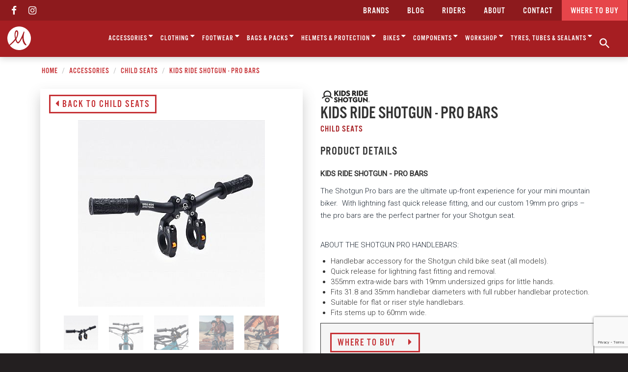

--- FILE ---
content_type: text/html; charset=UTF-8
request_url: https://www.marleen.co.nz/accessories/child-seats/kids-ride-shotgun-pro-bars.html
body_size: 17367
content:
		<!DOCTYPE html>
		<html lang="en">

		<head>
			<title>Child Seats | Marleen Wholesalers Ltd</title>
			<meta charset="utf-8">
			<meta name="viewport" content="width=device-width, initial-scale=1.0, user-scalable=no">
			<!-- <meta name="viewport" content="width=device-width, initial-scale=1.0"> -->
			<meta http-equiv="X-UA-Compatible" content="IE=Edge">
			<meta name="description" content="">
			<meta name="keywords" content="">
						<meta property="og:title" content="Child Seats">
			<meta property="og:description" content="">
			<meta property="og:site_name" content="Marleen Wholesalers Ltd">
			<meta property="og:url" content="http://www.marleen.co.nz/accessories/child-seats/kids-ride-shotgun-pro-bars.html">
			<meta property="og:type" content="website">
						<meta property="og:image" content="http://www.marleen.co.nz/img/marleen_logo.png">
			<meta name="author" content="Marleen Wholesalers Ltd">
			<meta name="copyright" content="Marleen Wholesalers Ltd">
			<meta name="designer" content="72dpi.co.nz">

			<link rel="apple-touch-icon" sizes="180x180" href="/favicons/apple-touch-icon.png">
			<link rel="icon" type="image/png" sizes="32x32" href="/favicons/favicon-32x32.png">
			<link rel="icon" type="image/png" sizes="16x16" href="/favicons/favicon-16x16.png">
			<link rel="manifest" href="/favicons/site.webmanifest">
			<link rel="mask-icon" href="/favicons/safari-pinned-tab.svg" color="#a61e22">
			<meta name="msapplication-TileColor" content="#ffffff">
			<meta name="theme-color" content="#ffffff">


						<link rel="canonical" href="https://www.marleen.co.nz/accessories/child-seats/kids-ride-shotgun-pro-bars.html">
			<link type="text/css" rel="stylesheet" href="/css/style.css?v=1.4.21" media="all">


			<!-- Facebook Pixel Code -->
			<script>
				! function(f, b, e, v, n, t, s) {
					if (f.fbq) return;
					n = f.fbq = function() {
						n.callMethod ?
							n.callMethod.apply(n, arguments) : n.queue.push(arguments)
					};
					if (!f._fbq) f._fbq = n;
					n.push = n;
					n.loaded = !0;
					n.version = '2.0';
					n.queue = [];
					t = b.createElement(e);
					t.async = !0;
					t.src = v;
					s = b.getElementsByTagName(e)[0];
					s.parentNode.insertBefore(t, s)
				}(window, document, 'script',
					'//connect.facebook.net/en_US/fbevents.js');
				fbq('init', '475526884305910');
				fbq('track', 'PageView');
			</script>
			<noscript>
				<img height="1" width="1" src="facebook.com/tr?id=475526884305910&ev=PageView&noscript=1" />
			</noscript>
			<!-- End Facebook Pixel Code -->

                        <script async src="https://www.googletagmanager.com/gtag/js?id=UA-90993411-1"></script>
            <script>
            window.dataLayer = window.dataLayer || [];
            function gtag(){dataLayer.push(arguments);}
            gtag('js', new Date());

            gtag('config', 'UA-90993411-1');
            </script>
            			<!-- enable HTML5 elements in IE7+8 -->
			<!--[if lt IE 9]>
	<script src="//html5shim.googlecode.com/svn/trunk/html5.js"></script>
	<script src="/js/respond-min.js"></script>
	<![endif]-->
			<!--[if (gte IE 6)&(lte IE 8)]>
	<script src="/js/selectivizr-min.js"></script>
	<![endif]-->

			<script type="application/ld+json">
				{
					"@context": "http://schema.org/",
					"@type": "LocalBusiness",
					"name": "Marleen Wholesalers Ltd.",
					"url": "https://www.marleen.co.nz/",
					"logo": "https://www.marleen.co.nz/img/marleen_logo.svg",
					"image": "https://www.marleen.co.nz/img/marleen_logo.svg",
					"priceRange": "Varies",

					"address": {
						"@type": "PostalAddress",
						"streetAddress": "53 Treffers Rd, Wigram",
						"addressLocality": "Christchurch",
						"addressRegion": "NZ"
					},

					"telephone": "0800 627 533",
					"geo": {
						"@type": "GeoCoordinates",
						"latitude": "-43.546767",
						"longitude": "172.573263"
					}
				}
			</script>

			<script src='//www.google.com/recaptcha/api.js'></script>



			
		</head>

		<body class="contenttype-products">

			<div class="mobile-nav visible-xs visible-sm">
				<div class="mobile-nav-primary">
					<a href="#" id="btn-search-wrap" data-toggle="modal" data-target="#searchModal">
						<img src="/img/icon/search.svg" id="btn-search" onerror="this.onerror=null; this.src='/img/icon/search.png'" alt="Search">
					</a>
					<a href="/">
						<img src="/img/logos/marleen-mobile-logo.svg" alt="Marleen logo" id="logo-mobile" onerror="this.onerror=null; this.src='/img/logos/marleen-mobile-logo.png'">
					</a>
					<a href="#" id="btn-hamburger-wrap" data-toggle="offcanvas">
						<img src="/img/icon/hamburger.svg" alt="Marleen logo" id="btn-hamburger" onerror="this.onerror=null; this.src='/img/icon/hamburger.png'">
					</a>
				</div>
				<div class="mobile-nav-secondary">
					<a href="/dealers/" id="btn-dealers"><img src="/img/icon/marker.svg" alt="Map marker" id="" onerror="this.onerror=null; this.src='/img/icon/marker.png'"> Where to buy</a>
									</div>
			</div>

			<div class="offcanvas offcanvas-right">

				<header id="header" class="hidden-xs hidden-sm">

					<div id="main-nav" class="navbar navbar-default hidden-xs" role="navigation">
						<div class="container-fluid">
									<ul class="nav navbar-nav navbar-right">
			
				<li class="first">

					<a href="/brands/">Brands</a>				</li>


			
				<li >

					<a href="/blog/">Blog</a>				</li>


			
				<li >

					<a href="/riders/">Riders</a>				</li>


			
				<li >

					<a href="/about/">about</a>				</li>


			
				<li >

					<a href="/contact/">CONTACT</a>				</li>


			
				<li class="last dealers">

					<a href="/dealers/">Where to buy</a>				</li>


			
		</ul>

									<ul class="nav navbar-nav socmed" id="header-socmed">
								<li><a href="https://www.facebook.com/marleen.ltd/" target="_blank"><i class="fa fa-facebook"></i></a></li>
								<!-- <li><a href="#"><i class="fa fa-rss"></i></a></li> -->
								<li><a href="https://www.instagram.com/marleen.ltd/" target="_blank"><i class="fa fa-instagram"></i></a></li>
							</ul>
						</div>
					</div>


					<nav id="productmenu" class="navbar hidden-xs" role="navigation">
						<div class="navbar-header">
							<a href="/" id="logo-link">
								<img class="mob" src="/img/logos/marleen-m-device.svg" alt="Marleen - No Hassles - Just Good Service" id="logo" onerror="this.onerror=null; this.src='/img/logos/marleen-logo.png'">
								<img class="desktop" src="/img/logos/marleen-logo.svg" alt="Marleen - No Hassles - Just Good Service" id="logo" onerror="this.onerror=null; this.src='/img/logos/marleen-logo.png'">
							</a>
						</div>
						<!-- <ul class="nav navbar-nav navbar-right">
							<li> -->
								<!-- <a href="#"><img src="/img/icon/search.svg" onerror="this.onerror=null; this.src='/img/icon/search.png'" alt="Search"></a>	 -->

							<!-- </li> -->

													<!-- </ul> -->
						<ul class="nav navbar-nav navbar-products"><li class="dropdown"><a href="/accessories/" id="accessories">Accessories <i class="fa fa-sort-down"></i></a><ul class="dropdown-menu multi-level" role="menu" aria-labelledby="accessories"><li class="dropdown-submenu"><a href="/accessories/baskets/">Baskets <i class="fa fa-caret-right pull-right"></i></a><ul class="dropdown-menu multi-level" role="menu" aria-labelledby="accessories/baskets"><li><a href="/accessories/baskets/front/">Front</a></li><li><a href="/accessories/baskets/rear/">Rear</a></li><li><a href="/accessories/baskets/mik/">MIK</a></li><li><a href="/accessories/baskets/pet-baskets/">Pet Baskets</a></li><li><a href="/accessories/baskets/fittings/">Fittings</a></li></ul></li><li><a href="/accessories/batteries/">Batteries</a></li><li><a href="/accessories/bells-horns/">Bells & Horns</a></li><li class="dropdown-submenu"><a href="/accessories/bottle-cages-hydration/">Bottle Cages & Hydration <i class="fa fa-caret-right pull-right"></i></a><ul class="dropdown-menu multi-level" role="menu" aria-labelledby="accessories/bottle-cages-hydration"><li><a href="/accessories/bottle-cages-hydration/bladders/">Bladders</a></li><li><a href="/accessories/bottle-cages-hydration/bottle-cages/">Bottle Cages</a></li><li><a href="/accessories/bottle-cages-hydration/bottles/">Bottles</a></li><li><a href="/accessories/bottle-cages-hydration/hydration-systems/">Hydration Systems</a></li><li><a href="/accessories/bottle-cages-hydration/parts-accessories/">Parts & Accessories</a></li></ul></li><li class="dropdown-submenu"><a href="/accessories/carriers/">Carriers <i class="fa fa-caret-right pull-right"></i></a><ul class="dropdown-menu multi-level" role="menu" aria-labelledby="accessories/carriers"><li><a href="/accessories/carriers/29700c/">29"/700c</a></li><li><a href="/accessories/carriers/adjustable-carriers/">Adjustable Carriers</a></li><li><a href="/accessories/carriers/front-carriers/">Front Carriers</a></li><li><a href="/accessories/carriers/seatpost-carriers/">Seatpost Carriers</a></li><li><a href="/accessories/carriers/26/">26"</a></li><li><a href="/accessories/carriers/fittings/">Fittings</a></li><li><a href="/accessories/carriers/275/">27.5"</a></li></ul></li><li class="dropdown-submenu"><a href="/accessories/child-seats/">Child Seats <i class="fa fa-caret-right pull-right"></i></a><ul class="dropdown-menu multi-level" role="menu" aria-labelledby="accessories/child-seats"><li><a href="/accessories/child-seats/front/">Front</a></li><li><a href="/accessories/child-seats/rear/">Rear</a></li><li><a href="/accessories/child-seats/parts-accessories/">Parts & Accessories</a></li></ul></li><li class="dropdown-submenu"><a href="/accessories/computers-monitors/">Computers & Monitors <i class="fa fa-caret-right pull-right"></i></a><ul class="dropdown-menu multi-level" role="menu" aria-labelledby="accessories/computers-monitors"><li><a href="/accessories/computers-monitors/computers/">Computers</a></li><li><a href="/accessories/computers-monitors/heart-rate-monitors/">Heart Rate Monitors</a></li><li class="dropdown-submenu"><a href="/accessories/computers-monitors/mounts/">Mounts <i class="fa fa-caret-right pull-right"></i></a><ul class="dropdown-menu multi-level" role="menu" aria-labelledby="accessories/computers-monitors/mounts"><li><a href="/accessories/computers-monitors/mounts/computer-mounts/">Computer Mounts</a></li><li><a href="/accessories/computers-monitors/mounts/phone-mounts/">Phone Mounts</a></li></ul></li></ul></li><li><a href="/accessories/elastic-straps/">Elastic Straps</a></li><li class="dropdown-submenu"><a href="/accessories/frame-bike-protection/">Frame & Bike Protection <i class="fa fa-caret-right pull-right"></i></a><ul class="dropdown-menu multi-level" role="menu" aria-labelledby="accessories/frame-bike-protection"><li><a href="/accessories/frame-bike-protection/basic-protection/">Basic Protection</a></li><li><a href="/accessories/frame-bike-protection/extra-protection/">Extra Protection</a></li><li><a href="/accessories/frame-bike-protection/full-protection/">Full Protection</a></li><li><a href="/accessories/frame-bike-protection/gravelroad-protection/">Gravel/Road Protection</a></li><li><a href="/accessories/frame-bike-protection/fork-protection/">Fork Protection</a></li><li><a href="/accessories/frame-bike-protection/crank-protection/">Crank Protection</a></li><li><a href="/accessories/frame-bike-protection/transport-protection/">Transport Protection</a></li></ul></li><li><a href="/accessories/frameenduro-straps/">Frame/Enduro Straps</a></li><li><a href="/accessories/kick-stands/">Kick Stands</a></li><li><a href="/accessories/kids-gear/">Kids Gear</a></li><li class="dropdown-submenu"><a href="/accessories/lights/">Lights <i class="fa fa-caret-right pull-right"></i></a><ul class="dropdown-menu multi-level" role="menu" aria-labelledby="accessories/lights"><li><a href="/accessories/lights/front-lights/">Front Lights</a></li><li><a href="/accessories/lights/rear-lights/">Rear Lights</a></li><li><a href="/accessories/lights/e-bike-lights/">E-bike Lights</a></li><li><a href="/accessories/lights/light-combos/">Light Combos</a></li><li><a href="/accessories/lights/parts/">Parts</a></li></ul></li><li class="dropdown-submenu"><a href="/accessories/locks/">Locks <i class="fa fa-caret-right pull-right"></i></a><ul class="dropdown-menu multi-level" role="menu" aria-labelledby="accessories/locks"><li><a href="/accessories/locks/combo-locks/">Combo Locks</a></li><li><a href="/accessories/locks/key-locks/">Key Locks</a></li><li><a href="/accessories/locks/d-u-locks/">D / U Locks</a></li><li><a href="/accessories/locks/folding-locks/">Folding Locks</a></li><li><a href="/accessories/locks/looped-chaincables/">Looped Chain/Cables</a></li><li><a href="/accessories/locks/security-ties/">Security Ties</a></li><li><a href="/accessories/locks/wearable-locks/">Wearable Locks</a></li><li><a href="/accessories/locks/secure-storage/">Secure Storage</a></li></ul></li><li><a href="/accessories/mirrors/">Mirrors</a></li><li class="dropdown-submenu"><a href="/accessories/mudguards/">Mudguards <i class="fa fa-caret-right pull-right"></i></a><ul class="dropdown-menu multi-level" role="menu" aria-labelledby="accessories/mudguards"><li><a href="/accessories/mudguards/front/">Front</a></li><li><a href="/accessories/mudguards/rear/">Rear</a></li><li><a href="/accessories/mudguards/sets/">Sets</a></li><li><a href="/accessories/mudguards/parts/">Parts</a></li></ul></li><li><a href="/accessories/novelty-items/">Novelty Items</a></li><li class="dropdown-submenu"><a href="/accessories/nutrition/">Nutrition <i class="fa fa-caret-right pull-right"></i></a><ul class="dropdown-menu multi-level" role="menu" aria-labelledby="accessories/nutrition"><li><a href="/accessories/nutrition/gels-chews/">Gels / Chews</a></li><li><a href="/accessories/nutrition/hydration/">Hydration</a></li><li><a href="/accessories/nutrition/performance-plus-range/">Performance Plus Range</a></li><li><a href="/accessories/nutrition/protein-recovery/">Protein / Recovery</a></li></ul></li><li class="dropdown-submenu"><a href="/accessories/phone-mounts-cases/">Phone Mounts & Cases <i class="fa fa-caret-right pull-right"></i></a><ul class="dropdown-menu multi-level" role="menu" aria-labelledby="accessories/phone-mounts-cases"><li class="dropdown-submenu"><a href="/accessories/phone-mounts-cases/phone-cases/">Phone Cases <i class="fa fa-caret-right pull-right"></i></a><ul class="dropdown-menu multi-level" role="menu" aria-labelledby="accessories/phone-mounts-cases/phone-cases"><li><a href="/accessories/phone-mounts-cases/phone-cases/google-pixel/">Google Pixel</a></li><li><a href="/accessories/phone-mounts-cases/phone-cases/samsung/">Samsung</a></li><li><a href="/accessories/phone-mounts-cases/phone-cases/iphone-ipad/">iPhone / iPad</a></li></ul></li><li><a href="/accessories/phone-mounts-cases/phone-mounts/">Phone Mounts</a></li><li><a href="/accessories/phone-mounts-cases/parts-accessories/">Parts & Accessories</a></li></ul></li><li class="dropdown-submenu"><a href="/accessories/pumps/">Pumps <i class="fa fa-caret-right pull-right"></i></a><ul class="dropdown-menu multi-level" role="menu" aria-labelledby="accessories/pumps"><li><a href="/accessories/pumps/co2-inflators/">CO2 Inflators</a></li><li><a href="/accessories/pumps/floor-pumps/">Floor Pumps</a></li><li><a href="/accessories/pumps/mini-pumps/">Mini Pumps</a></li><li><a href="/accessories/pumps/shock-pumps/">Shock Pumps</a></li><li><a href="/accessories/pumps/parts-adaptors/">Parts & Adaptors</a></li></ul></li><li><a href="/accessories/repair-kits-patches/">Repair Kits & Patches</a></li><li><a href="/accessories/safety-products/">Safety Products</a></li><li><a href="/accessories/stabilisers-small-wheels/">Stabilisers & Small Wheels</a></li><li><a href="/accessories/storage-display-solutions/">Storage & Display Solutions</a></li><li><a href="/accessories/tailgate-pads-rack-adapters/">Tailgate Pads & Rack Adapters</a></li></ul></li><li class="dropdown"><a href="/clothing/" id="clothing">Clothing <i class="fa fa-sort-down"></i></a><ul class="dropdown-menu multi-level" role="menu" aria-labelledby="clothing"><li><a href="/clothing/arm-leg-neck-head-warmers/">Arm, Leg, Neck & Head Warmers</a></li><li><a href="/clothing/bib-shorts/">Bib Shorts</a></li><li class="dropdown-submenu"><a href="/clothing/casual-wear/">Casual Wear <i class="fa fa-caret-right pull-right"></i></a><ul class="dropdown-menu multi-level" role="menu" aria-labelledby="clothing/casual-wear"><li><a href="/clothing/casual-wear/capshats/">Caps/Hats</a></li><li><a href="/clothing/casual-wear/hoodiessweaters/">Hoodies/Sweaters</a></li><li><a href="/clothing/casual-wear/t-shirts-shirts/">T-Shirts & Shirts</a></li></ul></li><li class="dropdown-submenu"><a href="/clothing/gloves/">Gloves <i class="fa fa-caret-right pull-right"></i></a><ul class="dropdown-menu multi-level" role="menu" aria-labelledby="clothing/gloves"><li><a href="/clothing/gloves/fingerless/">Fingerless</a></li><li><a href="/clothing/gloves/full-finger/">Full Finger</a></li><li><a href="/clothing/gloves/winter/">Winter</a></li></ul></li><li class="dropdown-submenu"><a href="/clothing/jackets/">Jackets <i class="fa fa-caret-right pull-right"></i></a><ul class="dropdown-menu multi-level" role="menu" aria-labelledby="clothing/jackets"><li><a href="/clothing/jackets/mens/">Men's</a></li><li><a href="/clothing/jackets/womens/">Women's</a></li><li><a href="/clothing/jackets/unisex/">Unisex</a></li></ul></li><li class="dropdown-submenu"><a href="/clothing/jerseys/">Jerseys <i class="fa fa-caret-right pull-right"></i></a><ul class="dropdown-menu multi-level" role="menu" aria-labelledby="clothing/jerseys"><li><a href="/clothing/jerseys/short-sleeve/">Short Sleeve</a></li><li><a href="/clothing/jerseys/34-sleeve/">3/4 Sleeve</a></li><li><a href="/clothing/jerseys/long-sleeve/">Long Sleeve</a></li><li><a href="/clothing/jerseys/mens/">Men's</a></li><li><a href="/clothing/jerseys/womens/">Women's</a></li><li><a href="/clothing/jerseys/youthkids/">Youth/Kids</a></li></ul></li><li><a href="/clothing/shoe-covers/">Shoe Covers</a></li><li class="dropdown-submenu"><a href="/clothing/shorts-pants/">Shorts & Pants <i class="fa fa-caret-right pull-right"></i></a><ul class="dropdown-menu multi-level" role="menu" aria-labelledby="clothing/shorts-pants"><li><a href="/clothing/shorts-pants/mens/">Men's</a></li><li><a href="/clothing/shorts-pants/womens/">Women's</a></li></ul></li><li><a href="/clothing/socks/">Socks</a></li><li><a href="/clothing/tights-leggings/">Tights & Leggings</a></li></ul></li><li class="dropdown"><a href="/footwear/" id="footwear">Footwear <i class="fa fa-sort-down"></i></a><ul class="dropdown-menu multi-level" role="menu" aria-labelledby="footwear"><li class="dropdown-submenu"><a href="/footwear/mens/">Men's <i class="fa fa-caret-right pull-right"></i></a><ul class="dropdown-menu multi-level" role="menu" aria-labelledby="footwear/mens"><li><a href="/footwear/mens/clip/">Clip</a></li><li><a href="/footwear/mens/flat/">Flat</a></li></ul></li><li class="dropdown-submenu"><a href="/footwear/womens/">Women's <i class="fa fa-caret-right pull-right"></i></a><ul class="dropdown-menu multi-level" role="menu" aria-labelledby="footwear/womens"><li><a href="/footwear/womens/clip/">Clip</a></li><li><a href="/footwear/womens/flat/">Flat</a></li></ul></li><li><a href="/footwear/youthkids/">Youth/Kids</a></li></ul></li><li class="dropdown"><a href="/bags-packs/" id="bags-packs">Bags & Packs <i class="fa fa-sort-down"></i></a><ul class="dropdown-menu multi-level" role="menu" aria-labelledby="bags-packs"><li><a href="/bags-packs/backpacks/">Backpacks</a></li><li><a href="/bags-packs/protector-backpacks/">Protector Backpacks</a></li><li><a href="/bags-packs/hip-packs/">Hip Packs</a></li><li><a href="/bags-packs/biketravel-bags/">Bike/Travel Bags</a></li><li><a href="/bags-packs/handlebar-bags/">Handlebar Bags</a></li><li><a href="/bags-packs/frame-bags/">Frame Bags</a></li><li><a href="/bags-packs/saddle-bags/">Saddle Bags</a></li><li class="dropdown-submenu"><a href="/bags-packs/carrierpannier-bags/">Carrier/Pannier Bags <i class="fa fa-caret-right pull-right"></i></a><ul class="dropdown-menu multi-level" role="menu" aria-labelledby="bags-packs/carrierpannier-bags"><li><a href="/bags-packs/carrierpannier-bags/single-bags/">Single Bags</a></li><li><a href="/bags-packs/carrierpannier-bags/double-bags/">Double Bags</a></li><li><a href="/bags-packs/carrierpannier-bags/trunkbags/">Trunkbags</a></li><li><a href="/bags-packs/carrierpannier-bags/mik-equipped/">MIK Equipped</a></li></ul></li><li><a href="/bags-packs/wheel-bags/">Wheel Bags</a></li><li><a href="/bags-packs/camera-bags-packs/">Camera Bags & Packs</a></li><li><a href="/bags-packs/bag-accessories/">Bag Accessories</a></li></ul></li><li class="dropdown"><a href="/helmets-protection/" id="helmets-protection">Helmets & Protection <i class="fa fa-sort-down"></i></a><ul class="dropdown-menu multi-level" role="menu" aria-labelledby="helmets-protection"><li class="dropdown-submenu"><a href="/helmets-protection/helmets/">Helmets <i class="fa fa-caret-right pull-right"></i></a><ul class="dropdown-menu multi-level" role="menu" aria-labelledby="helmets-protection/helmets"><li><a href="/helmets-protection/helmets/full-face/">Full Face</a></li><li><a href="/helmets-protection/helmets/mtb/">MTB</a></li><li><a href="/helmets-protection/helmets/urban/">Urban</a></li><li><a href="/helmets-protection/helmets/kids/">Kids</a></li><li><a href="/helmets-protection/helmets/parts-accessories/">Parts & Accessories</a></li></ul></li><li><a href="/helmets-protection/goggles/">Goggles</a></li><li><a href="/helmets-protection/body-armour/">Body Armour</a></li><li><a href="/helmets-protection/elbow-pads/">Elbow Pads</a></li><li><a href="/helmets-protection/knee-pads/">Knee Pads</a></li></ul></li><li class="dropdown"><a href="/bikes/" id="bikes">Bikes <i class="fa fa-sort-down"></i></a><ul class="dropdown-menu multi-level" role="menu" aria-labelledby="bikes"><li><a href="/bikes/kids/">Kids</a></li></ul></li><li class="dropdown"><a href="/components/" id="components">Components <i class="fa fa-sort-down"></i></a><ul class="dropdown-menu multi-level" role="menu" aria-labelledby="components"><li><a href="/components/ebike-abs-system/">eBike ABS System</a></li><li class="dropdown-submenu"><a href="/components/ebike-batteries-parts/">eBike Batteries & Parts <i class="fa fa-caret-right pull-right"></i></a><ul class="dropdown-menu multi-level" role="menu" aria-labelledby="components/ebike-batteries-parts"><li class="dropdown-submenu"><a href="/components/ebike-batteries-parts/ebike-batteries-parts-system-2/">eBike Batteries & Parts System 2 <i class="fa fa-caret-right pull-right"></i></a><ul class="dropdown-menu multi-level" role="menu" aria-labelledby="components/ebike-batteries-parts/ebike-batteries-parts-system-2"><li><a href="/components/ebike-batteries-parts/ebike-batteries-parts-system-2/parts/">Parts</a></li></ul></li><li><a href="/components/ebike-batteries-parts/ebike-batteries-parts-smart-system/">eBike Batteries & Parts Smart System</a></li></ul></li><li class="dropdown-submenu"><a href="/components/ebike-head-units/">eBike Head Units <i class="fa fa-caret-right pull-right"></i></a><ul class="dropdown-menu multi-level" role="menu" aria-labelledby="components/ebike-head-units"><li><a href="/components/ebike-head-units/ebike-head-units-system-2/">eBike Head Units System 2</a></li><li><a href="/components/ebike-head-units/ebike-head-units-smart-system/">eBike Head Units Smart System</a></li></ul></li><li class="dropdown-submenu"><a href="/components/aerobars/">Aerobars <i class="fa fa-caret-right pull-right"></i></a><ul class="dropdown-menu multi-level" role="menu" aria-labelledby="components/aerobars"><li><a href="/components/aerobars/aluminium/">Aluminium</a></li><li><a href="/components/aerobars/base-bars/">Base Bars</a></li><li><a href="/components/aerobars/carbon/">Carbon</a></li><li class="dropdown-submenu"><a href="/components/aerobars/parts/">Parts <i class="fa fa-caret-right pull-right"></i></a><ul class="dropdown-menu multi-level" role="menu" aria-labelledby="components/aerobars/parts"><li><a href="/components/aerobars/parts/extensions/">Extensions</a></li><li><a href="/components/aerobars/parts/pads-and-armrest-kits/">Pads and Armrest Kits</a></li></ul></li></ul></li><li><a href="/components/bar-ends/">Bar Ends</a></li><li><a href="/components/bearings-loosesealed/">Bearings Loose/Sealed</a></li><li class="dropdown-submenu"><a href="/components/bottom-brackets/">Bottom Brackets <i class="fa fa-caret-right pull-right"></i></a><ul class="dropdown-menu multi-level" role="menu" aria-labelledby="components/bottom-brackets"><li><a href="/components/bottom-brackets/bmx-one-piece/">BMX (One Piece)</a></li><li><a href="/components/bottom-brackets/square-taper/">Square Taper</a></li><li><a href="/components/bottom-brackets/isis/">ISIS</a></li><li><a href="/components/bottom-brackets/386evo/">386EVO</a></li><li><a href="/components/bottom-brackets/bb30/">BB30</a></li><li><a href="/components/bottom-brackets/bbright/">BBRight</a></li><li class="dropdown-submenu"><a href="/components/bottom-brackets/bb86-bb92/">BB86 / BB92 <i class="fa fa-caret-right pull-right"></i></a><ul class="dropdown-menu multi-level" role="menu" aria-labelledby="components/bottom-brackets/bb86-bb92"><li><a href="/components/bottom-brackets/bb86-bb92/24mm-shimanoraceface/">24mm (Shimano/Raceface)</a></li><li><a href="/components/bottom-brackets/bb86-bb92/30mm/">30mm</a></li></ul></li><li class="dropdown-submenu"><a href="/components/bottom-brackets/bsa-threaded/">BSA Threaded <i class="fa fa-caret-right pull-right"></i></a><ul class="dropdown-menu multi-level" role="menu" aria-labelledby="components/bottom-brackets/bsa-threaded"><li><a href="/components/bottom-brackets/bsa-threaded/2422mm-praxis-m24sram-gxp/">24/22mm (Praxis M24/Sram GXP)</a></li><li><a href="/components/bottom-brackets/bsa-threaded/24mm-shimanoraceface/">24mm (Shimano/Raceface)</a></li><li><a href="/components/bottom-brackets/bsa-threaded/29mm-sram-dub/">29mm (Sram DUB)</a></li><li><a href="/components/bottom-brackets/bsa-threaded/3028mm-praxis-m30/">30/28mm (Praxis M30)</a></li><li><a href="/components/bottom-brackets/bsa-threaded/30mm-racefacepraxis-m30-thru/">30mm (Raceface/Praxis M30-Thru)</a></li></ul></li><li><a href="/components/bottom-brackets/m30-3028mm/">M30 (30/28mm)</a></li><li><a href="/components/bottom-brackets/pf30/">PF30</a></li><li><a href="/components/bottom-brackets/t47/">T47</a></li><li><a href="/components/bottom-brackets/conversion-bbs/">Conversion BB's</a></li><li><a href="/components/bottom-brackets/parts/">Parts</a></li></ul></li><li class="dropdown-submenu"><a href="/components/brakes/">Brakes <i class="fa fa-caret-right pull-right"></i></a><ul class="dropdown-menu multi-level" role="menu" aria-labelledby="components/brakes"><li class="dropdown-submenu"><a href="/components/brakes/disc-brakes/">Disc Brakes <i class="fa fa-caret-right pull-right"></i></a><ul class="dropdown-menu multi-level" role="menu" aria-labelledby="components/brakes/disc-brakes"><li><a href="/components/brakes/disc-brakes/e-bike/">E-Bike</a></li></ul></li><li class="dropdown-submenu"><a href="/components/brakes/levers/">Levers <i class="fa fa-caret-right pull-right"></i></a><ul class="dropdown-menu multi-level" role="menu" aria-labelledby="components/brakes/levers"><li><a href="/components/brakes/levers/e-bike/">E-Bike</a></li><li><a href="/components/brakes/levers/hydraulic-disc/">Hydraulic Disc</a></li><li><a href="/components/brakes/levers/roadcx/">Road/CX</a></li></ul></li><li class="dropdown-submenu"><a href="/components/brakes/calipers/">Calipers <i class="fa fa-caret-right pull-right"></i></a><ul class="dropdown-menu multi-level" role="menu" aria-labelledby="components/brakes/calipers"><li><a href="/components/brakes/calipers/hydraulic-disc/">Hydraulic Disc</a></li><li><a href="/components/brakes/calipers/mechanical-disc/">Mechanical Disc</a></li><li><a href="/components/brakes/calipers/rim-brake/">Rim Brake</a></li><li><a href="/components/brakes/calipers/roadcx/">Road/CX</a></li></ul></li><li class="dropdown-submenu"><a href="/components/brakes/rotors/">Rotors <i class="fa fa-caret-right pull-right"></i></a><ul class="dropdown-menu multi-level" role="menu" aria-labelledby="components/brakes/rotors"><li><a href="/components/brakes/rotors/6-bolt/">6-Bolt</a></li><li><a href="/components/brakes/rotors/centre-lock/">Centre Lock</a></li><li><a href="/components/brakes/rotors/23mm-thick/">2.3mm Thick</a></li><li><a href="/components/brakes/rotors/nexus-5-bolt/">Nexus 5-Bolt</a></li></ul></li><li class="dropdown-submenu"><a href="/components/brakes/brake-pads/">Brake Pads <i class="fa fa-caret-right pull-right"></i></a><ul class="dropdown-menu multi-level" role="menu" aria-labelledby="components/brakes/brake-pads"><li><a href="/components/brakes/brake-pads/disc/">Disc</a></li><li><a href="/components/brakes/brake-pads/rim/">Rim</a></li></ul></li><li><a href="/components/brakes/parts/">Parts</a></li></ul></li><li class="dropdown-submenu"><a href="/components/cables-fittings/">Cables & Fittings <i class="fa fa-caret-right pull-right"></i></a><ul class="dropdown-menu multi-level" role="menu" aria-labelledby="components/cables-fittings"><li><a href="/components/cables-fittings/brake-cables/">Brake Cables</a></li><li><a href="/components/cables-fittings/gear-cables/">Gear Cables</a></li><li><a href="/components/cables-fittings/fittings/">Fittings</a></li></ul></li><li><a href="/components/cassettes-freewheels/">Cassettes & Freewheels</a></li><li class="dropdown-submenu"><a href="/components/chainrings/">Chainrings <i class="fa fa-caret-right pull-right"></i></a><ul class="dropdown-menu multi-level" role="menu" aria-labelledby="components/chainrings"><li><a href="/components/chainrings/mtb/">MTB</a></li><li><a href="/components/chainrings/roadtrigravelcx/">Road/Tri/Gravel/CX</a></li><li><a href="/components/chainrings/e-bike/">E-Bike</a></li><li><a href="/components/chainrings/parts/">Parts</a></li></ul></li><li class="dropdown-submenu"><a href="/components/chains/">Chains <i class="fa fa-caret-right pull-right"></i></a><ul class="dropdown-menu multi-level" role="menu" aria-labelledby="components/chains"><li><a href="/components/chains/12-speed/">12 Speed</a></li><li><a href="/components/chains/11-speed/">11 Speed</a></li><li><a href="/components/chains/10-speed/">10 Speed</a></li><li><a href="/components/chains/9-speed/">9 Speed</a></li><li><a href="/components/chains/6-7-8-speed/">6-7-8 Speed</a></li><li><a href="/components/chains/e-bike/">E-Bike</a></li><li><a href="/components/chains/bmxsingle-speed/">BMX/Single Speed</a></li><li><a href="/components/chains/chain-links/">Chain Links</a></li></ul></li><li class="dropdown-submenu"><a href="/components/cranks/">Cranks <i class="fa fa-caret-right pull-right"></i></a><ul class="dropdown-menu multi-level" role="menu" aria-labelledby="components/cranks"><li><a href="/components/cranks/e-bike/">E-Bike</a></li><li><a href="/components/cranks/gravel/">Gravel</a></li><li><a href="/components/cranks/mtb/">MTB</a></li><li><a href="/components/cranks/road/">Road</a></li><li><a href="/components/cranks/parts/">Parts</a></li></ul></li><li><a href="/components/derailleur-hangers/">Derailleur Hangers</a></li><li class="dropdown-submenu"><a href="/components/derailleurs-shifters/">Derailleurs & Shifters <i class="fa fa-caret-right pull-right"></i></a><ul class="dropdown-menu multi-level" role="menu" aria-labelledby="components/derailleurs-shifters"><li><a href="/components/derailleurs-shifters/derailleur-parts/">Derailleur Parts</a></li></ul></li><li class="dropdown-submenu"><a href="/components/forks/">Forks <i class="fa fa-caret-right pull-right"></i></a><ul class="dropdown-menu multi-level" role="menu" aria-labelledby="components/forks"><li class="dropdown-submenu"><a href="/components/forks/suspension/">Suspension <i class="fa fa-caret-right pull-right"></i></a><ul class="dropdown-menu multi-level" role="menu" aria-labelledby="components/forks/suspension"><li><a href="/components/forks/suspension/20/">20"</a></li><li><a href="/components/forks/suspension/24/">24"</a></li><li><a href="/components/forks/suspension/26/">26"</a></li><li><a href="/components/forks/suspension/275/">27.5"</a></li><li><a href="/components/forks/suspension/29/">29"</a></li><li><a href="/components/forks/suspension/700c/">700c</a></li></ul></li></ul></li><li class="dropdown-submenu"><a href="/components/grips/">Grips <i class="fa fa-caret-right pull-right"></i></a><ul class="dropdown-menu multi-level" role="menu" aria-labelledby="components/grips"><li><a href="/components/grips/bmx/">BMX</a></li><li><a href="/components/grips/comfort/">Comfort</a></li><li><a href="/components/grips/kids/">Kids'</a></li><li><a href="/components/grips/mtb/">MTB</a></li><li><a href="/components/grips/plugs/">Plugs</a></li></ul></li><li class="dropdown-submenu"><a href="/components/handlebar-stems/">Handlebar Stems <i class="fa fa-caret-right pull-right"></i></a><ul class="dropdown-menu multi-level" role="menu" aria-labelledby="components/handlebar-stems"><li><a href="/components/handlebar-stems/road/">Road</a></li><li class="dropdown-submenu"><a href="/components/handlebar-stems/mtb/">MTB <i class="fa fa-caret-right pull-right"></i></a><ul class="dropdown-menu multi-level" role="menu" aria-labelledby="components/handlebar-stems/mtb"><li><a href="/components/handlebar-stems/mtb/254mm/">25.4mm</a></li><li><a href="/components/handlebar-stems/mtb/318mm/">31.8mm</a></li><li><a href="/components/handlebar-stems/mtb/35mm/">35mm</a></li></ul></li><li><a href="/components/handlebar-stems/risers-adapters/">Risers & Adapters</a></li></ul></li><li><a href="/components/handlebar-tapes/">Handlebar Tapes</a></li><li class="dropdown-submenu"><a href="/components/handlebars/">Handlebars <i class="fa fa-caret-right pull-right"></i></a><ul class="dropdown-menu multi-level" role="menu" aria-labelledby="components/handlebars"><li class="dropdown-submenu"><a href="/components/handlebars/mtb/">MTB <i class="fa fa-caret-right pull-right"></i></a><ul class="dropdown-menu multi-level" role="menu" aria-labelledby="components/handlebars/mtb"><li><a href="/components/handlebars/mtb/254mm/">25.4mm</a></li><li><a href="/components/handlebars/mtb/318mm/">31.8mm</a></li><li><a href="/components/handlebars/mtb/35mm/">35mm</a></li></ul></li><li><a href="/components/handlebars/road/">Road</a></li><li><a href="/components/handlebars/gravel/">Gravel</a></li></ul></li><li class="dropdown-submenu"><a href="/components/headsets/">Headsets <i class="fa fa-caret-right pull-right"></i></a><ul class="dropdown-menu multi-level" role="menu" aria-labelledby="components/headsets"><li><a href="/components/headsets/parts/">Parts</a></li></ul></li><li class="dropdown-submenu"><a href="/components/hubs/">Hubs <i class="fa fa-caret-right pull-right"></i></a><ul class="dropdown-menu multi-level" role="menu" aria-labelledby="components/hubs"><li><a href="/components/hubs/axles/">Axles</a></li><li><a href="/components/hubs/front/">Front</a></li><li><a href="/components/hubs/rear/">Rear</a></li><li><a href="/components/hubs/parts/">Parts</a></li></ul></li><li class="dropdown-submenu"><a href="/components/pedals/">Pedals <i class="fa fa-caret-right pull-right"></i></a><ul class="dropdown-menu multi-level" role="menu" aria-labelledby="components/pedals"><li><a href="/components/pedals/clipless/">Clipless</a></li><li><a href="/components/pedals/flat/">Flat</a></li><li><a href="/components/pedals/kids/">Kids</a></li><li><a href="/components/pedals/parts/">Parts</a></li></ul></li><li class="dropdown-submenu"><a href="/components/power-meters/">Power Meters <i class="fa fa-caret-right pull-right"></i></a><ul class="dropdown-menu multi-level" role="menu" aria-labelledby="components/power-meters"><li><a href="/components/power-meters/left-side/">Left Side</a></li><li><a href="/components/power-meters/right-side/">Right Side</a></li><li><a href="/components/power-meters/dual-side/">Dual Side</a></li></ul></li><li><a href="/components/rim-tape/">Rim Tape</a></li><li class="dropdown-submenu"><a href="/components/rims/">Rims <i class="fa fa-caret-right pull-right"></i></a><ul class="dropdown-menu multi-level" role="menu" aria-labelledby="components/rims"><li><a href="/components/rims/20/">20"</a></li><li><a href="/components/rims/24/">24"</a></li><li><a href="/components/rims/26/">26"</a></li><li><a href="/components/rims/275/">27.5"</a></li><li><a href="/components/rims/29/">29"</a></li><li class="dropdown-submenu"><a href="/components/rims/700c/">700C <i class="fa fa-caret-right pull-right"></i></a><ul class="dropdown-menu multi-level" role="menu" aria-labelledby="components/rims/700c"><li><a href="/components/rims/700c/road/">Road</a></li><li><a href="/components/rims/700c/gravel-cx/">Gravel / CX</a></li><li><a href="/components/rims/700c/hybrid/">Hybrid</a></li></ul></li><li><a href="/components/rims/parts/">Parts</a></li></ul></li><li class="dropdown-submenu"><a href="/components/saddles-covers/">Saddles & Covers <i class="fa fa-caret-right pull-right"></i></a><ul class="dropdown-menu multi-level" role="menu" aria-labelledby="components/saddles-covers"><li><a href="/components/saddles-covers/bmx/">BMX</a></li><li><a href="/components/saddles-covers/comfort/">Comfort</a></li><li><a href="/components/saddles-covers/mtb/">MTB</a></li><li><a href="/components/saddles-covers/saddle-covers/">Saddle Covers</a></li><li><a href="/components/saddles-covers/tritt/">Tri/TT</a></li></ul></li><li><a href="/components/seat-clamps-parts/">Seat Clamps & Parts</a></li><li class="dropdown-submenu"><a href="/components/seat-posts/">Seat Posts <i class="fa fa-caret-right pull-right"></i></a><ul class="dropdown-menu multi-level" role="menu" aria-labelledby="components/seat-posts"><li><a href="/components/seat-posts/standard-seat-posts/">Standard Seat Posts</a></li><li><a href="/components/seat-posts/dropper-posts/">Dropper Posts</a></li><li><a href="/components/seat-posts/seatpost-spares/">Seatpost Spares</a></li><li><a href="/components/seat-posts/suspension-seatposts/">Suspension Seatposts</a></li></ul></li><li><a href="/components/spoke-protectors/">Spoke Protectors</a></li><li class="dropdown-submenu"><a href="/components/spokes/">Spokes <i class="fa fa-caret-right pull-right"></i></a><ul class="dropdown-menu multi-level" role="menu" aria-labelledby="components/spokes"><li><a href="/components/spokes/j-bend/">J-Bend</a></li><li class="dropdown-submenu"><a href="/components/spokes/straightpull/">Straightpull <i class="fa fa-caret-right pull-right"></i></a><ul class="dropdown-menu multi-level" role="menu" aria-labelledby="components/spokes/straightpull"><li><a href="/components/spokes/straightpull/t-head/">T-Head</a></li></ul></li></ul></li><li><a href="/components/spoke-nipples/">Spoke Nipples</a></li><li class="dropdown-submenu"><a href="/components/suspension/">Suspension <i class="fa fa-caret-right pull-right"></i></a><ul class="dropdown-menu multi-level" role="menu" aria-labelledby="components/suspension"><li class="dropdown-submenu"><a href="/components/suspension/front-suspension/">Front Suspension <i class="fa fa-caret-right pull-right"></i></a><ul class="dropdown-menu multi-level" role="menu" aria-labelledby="components/suspension/front-suspension"><li><a href="/components/suspension/front-suspension/20/">20"</a></li><li><a href="/components/suspension/front-suspension/24/">24"</a></li><li><a href="/components/suspension/front-suspension/26/">26"</a></li><li><a href="/components/suspension/front-suspension/275/">27.5"</a></li><li><a href="/components/suspension/front-suspension/29/">29"</a></li><li><a href="/components/suspension/front-suspension/700c/">700c</a></li><li><a href="/components/suspension/front-suspension/parts/">Parts</a></li></ul></li><li class="dropdown-submenu"><a href="/components/suspension/rear-suspension/">Rear Suspension <i class="fa fa-caret-right pull-right"></i></a><ul class="dropdown-menu multi-level" role="menu" aria-labelledby="components/suspension/rear-suspension"><li><a href="/components/suspension/rear-suspension/parts/">Parts</a></li></ul></li></ul></li><li class="dropdown-submenu"><a href="/components/wheels/">Wheels <i class="fa fa-caret-right pull-right"></i></a><ul class="dropdown-menu multi-level" role="menu" aria-labelledby="components/wheels"><li><a href="/components/wheels/12/">12"</a></li><li><a href="/components/wheels/16/">16"</a></li><li><a href="/components/wheels/20/">20"</a></li><li><a href="/components/wheels/24/">24"</a></li><li><a href="/components/wheels/26/">26"</a></li><li><a href="/components/wheels/27/">27"</a></li><li><a href="/components/wheels/275/">27.5"</a></li><li><a href="/components/wheels/mullet/">Mullet</a></li><li><a href="/components/wheels/29/">29"</a></li><li class="dropdown-submenu"><a href="/components/wheels/700c/">700C <i class="fa fa-caret-right pull-right"></i></a><ul class="dropdown-menu multi-level" role="menu" aria-labelledby="components/wheels/700c"><li><a href="/components/wheels/700c/road/">Road</a></li><li><a href="/components/wheels/700c/gravel-cx/">Gravel / CX</a></li><li><a href="/components/wheels/700c/track/">Track</a></li><li><a href="/components/wheels/700c/hybrid/">Hybrid</a></li></ul></li></ul></li></ul></li><li class="dropdown"><a href="/workshop/" id="workshop">Workshop <i class="fa fa-sort-down"></i></a><ul class="dropdown-menu multi-level" role="menu" aria-labelledby="workshop"><li><a href="/workshop/e-bike-diagnostic-tools/">E-Bike Diagnostic & Tools</a></li><li><a href="/workshop/bottom-bracket-tools/">Bottom Bracket Tools</a></li><li><a href="/workshop/brake-tools/">Brake Tools</a></li><li><a href="/workshop/cassette-freewheel-tools/">Cassette & Freewheel Tools</a></li><li><a href="/workshop/chain-tools/">Chain Tools</a></li><li><a href="/workshop/cleaning/">Cleaning</a></li><li><a href="/workshop/compounds-solvents-creams-adhesives/">Compounds, Solvents, Creams & Adhesives</a></li><li><a href="/workshop/crank-tools/">Crank Tools</a></li><li><a href="/workshop/cutting-tools/">Cutting Tools</a></li><li><a href="/workshop/frame-fork-tools/">Frame & Fork Tools</a></li><li><a href="/workshop/general-purpose-tools/">General Purpose Tools</a></li><li><a href="/workshop/grease/">Grease</a></li><li><a href="/workshop/headset-wrenches/">Headset Wrenches</a></li><li><a href="/workshop/hex-torx-tools/">Hex & Torx Tools</a></li><li><a href="/workshop/hub-axle-tools/">Hub & Axle Tools</a></li><li><a href="/workshop/lube/">Lube</a></li><li><a href="/workshop/measurement-tools/">Measurement Tools</a></li><li><a href="/workshop/multi-tools/">Multi-Tools</a></li><li><a href="/workshop/pedal-tools/">Pedal Tools</a></li><li><a href="/workshop/repair-stands-accessories/">Repair Stands & Accessories</a></li><li><a href="/workshop/sockets-wrenches/">Sockets & Wrenches</a></li><li><a href="/workshop/storage-solutions/">Storage Solutions</a></li><li><a href="/workshop/tool-kits-tool-boxes/">Tool Kits & Tool Boxes</a></li><li><a href="/workshop/torque-tools/">Torque Tools</a></li><li><a href="/workshop/tube-tyre-tools/">Tube & Tyre Tools</a></li><li><a href="/workshop/wheel-spoke-tools/">Wheel & Spoke Tools</a></li><li><a href="/workshop/workshop-accessories/">Workshop Accessories</a></li></ul></li><li class="dropdown"><a href="/tyres-tubes-sealants/" id="tyres-tubes-sealants">Tyres, Tubes & Sealants <i class="fa fa-sort-down"></i></a><ul class="dropdown-menu multi-level" role="menu" aria-labelledby="tyres-tubes-sealants"><li><a href="/tyres-tubes-sealants/sealants-tubeless-parts/">Sealants & Tubeless Parts</a></li><li class="dropdown-submenu"><a href="/tyres-tubes-sealants/tubes/">Tubes <i class="fa fa-caret-right pull-right"></i></a><ul class="dropdown-menu multi-level" role="menu" aria-labelledby="tyres-tubes-sealants/tubes"><li><a href="/tyres-tubes-sealants/tubes/8/">8"</a></li><li><a href="/tyres-tubes-sealants/tubes/10/">10"</a></li><li><a href="/tyres-tubes-sealants/tubes/12/">12"</a></li><li><a href="/tyres-tubes-sealants/tubes/14/">14"</a></li><li><a href="/tyres-tubes-sealants/tubes/16/">16"</a></li><li><a href="/tyres-tubes-sealants/tubes/18/">18"</a></li><li><a href="/tyres-tubes-sealants/tubes/20/">20"</a></li><li><a href="/tyres-tubes-sealants/tubes/22/">22"</a></li><li><a href="/tyres-tubes-sealants/tubes/24/">24"</a></li><li><a href="/tyres-tubes-sealants/tubes/26/">26"</a></li><li><a href="/tyres-tubes-sealants/tubes/27/">27"</a></li><li><a href="/tyres-tubes-sealants/tubes/275/">27.5"</a></li><li><a href="/tyres-tubes-sealants/tubes/28/">28"</a></li><li><a href="/tyres-tubes-sealants/tubes/29/">29"</a></li><li><a href="/tyres-tubes-sealants/tubes/700c/">700c</a></li><li><a href="/tyres-tubes-sealants/tubes/valves-extenders/">Valves & Extenders</a></li></ul></li><li class="dropdown-submenu"><a href="/tyres-tubes-sealants/tyres/">Tyres <i class="fa fa-caret-right pull-right"></i></a><ul class="dropdown-menu multi-level" role="menu" aria-labelledby="tyres-tubes-sealants/tyres"><li><a href="/tyres-tubes-sealants/tyres/8/">8"</a></li><li><a href="/tyres-tubes-sealants/tyres/10/">10"</a></li><li><a href="/tyres-tubes-sealants/tyres/12/">12"</a></li><li><a href="/tyres-tubes-sealants/tyres/14/">14"</a></li><li><a href="/tyres-tubes-sealants/tyres/16/">16"</a></li><li><a href="/tyres-tubes-sealants/tyres/18/">18"</a></li><li><a href="/tyres-tubes-sealants/tyres/20/">20"</a></li><li><a href="/tyres-tubes-sealants/tyres/24/">24"</a></li><li><a href="/tyres-tubes-sealants/tyres/26/">26"</a></li><li><a href="/tyres-tubes-sealants/tyres/27/">27"</a></li><li><a href="/tyres-tubes-sealants/tyres/275/">27.5"</a></li><li><a href="/tyres-tubes-sealants/tyres/28/">28"</a></li><li><a href="/tyres-tubes-sealants/tyres/29/">29"</a></li><li><a href="/tyres-tubes-sealants/tyres/650b/">650b</a></li><li class="dropdown-submenu"><a href="/tyres-tubes-sealants/tyres/700c/">700c <i class="fa fa-caret-right pull-right"></i></a><ul class="dropdown-menu multi-level" role="menu" aria-labelledby="tyres-tubes-sealants/tyres/700c"><li><a href="/tyres-tubes-sealants/tyres/700c/45-50c/">45-50c</a></li></ul></li><li><a href="/tyres-tubes-sealants/tyres/wheelchair-industrial-tyres/">Wheelchair & Industrial Tyres</a></li></ul></li></ul></li></ul>						<div id="sb-search" class="sb-search">
							<form id="site-search" action="/search/" role="search">
								<input class="sb-search-input" placeholder="Enter your search term..." type="search" value="" name="keywords" id="search" autocomplete="off">
								<input class="sb-search-submit" type="submit" value="">
								<span class="sb-icon-search"><img src="/img/icon/search.svg" onerror="this.onerror=null; this.src='/img/icon/search.png'" alt="Search"></span>
							</form>
						</div>
					</nav>


				</header>

				<div id="wrapper" class="layout-products">
							<div id="breadcrumb-product-detail">
				<div class="container">
					

		        <ol itemscope itemtype="http://schema.org/BreadcrumbList" class="breadcrumb hidden-print clearfix">
			<li itemprop="itemListElement" itemscope itemtype="http://schema.org/ListItem">
				<a itemprop="item" href="/" >
					<span itemprop="name">Home</span>
				</a>
				<meta itemprop="position" content="0">
			</li>
			<li itemprop="itemListElement" itemscope itemtype="http://schema.org/ListItem">
				<a itemprop="item" href="/accessories/" >
					<span itemprop="name">Accessories</span>
				</a>
				<meta itemprop="position" content="1">
			</li>
			<li itemprop="itemListElement" itemscope itemtype="http://schema.org/ListItem">
				<a itemprop="item" href="/accessories/child-seats/" >
					<span itemprop="name">Child Seats</span>
				</a>
				<meta itemprop="position" content="2">
			</li>
			<li itemprop="itemListElement" itemscope itemtype="http://schema.org/ListItem">
				<a itemprop="item" href="/accessories/child-seats/kids-ride-shotgun-pro-bars.html" >
					<span itemprop="name">Kids Ride Shotgun - Pro Bars</span>
				</a>
				<meta itemprop="position" content="3">
			</li>
		        </ol>				</div>
			</div>
					
		<div class="container">

			<div class="row">

				<div class="col-md-6">
					<div class="product-image">
						<div class="product-wrapper full">
							<a href="/accessories/child-seats" class="btn btn-outline cat-back"><i class="fa fa-caret-left"></i> Back to Child Seats</a>								
		<div class="rev_slider_wrapper">
			<div id="product-slider" class="rev_slider my-gallery" data-version="5.0" itemscope itemtype="http://schema.org/ImageGallery">
				<ul>		
				  
			      <li data-transition="slideleft" data-masterspeed="default" data-title="" data-description="" data-popup="magpop" href="/slir/w-h-q90/22879/" 
			      	>
<!-- data-size="1024x768" data-med="/slir/w640-h-q80/22879/" data-med-size="640x480" data-author="Marleen" itemprop="contentUrl" -->
			      	
							<img src="/slir/w480-h380-q80/22879/" alt="" data-bgposition="center center" data-bgfit="normal" data-bgrepeat="no-repeat" class="rev-slidebg" data-no-retina itemprop="thumbnail">

						<!-- <div class="tp-caption rev-content rev-content-center" 							
								data-x="center" data-hoffset="0" 
								data-y="center" data-voffset="0" 							
								data-width="100%"
								data-height="100%"
								data-whitespace="normal"
								data-transform_idle="o:1;"
								data-transform_in="z:0;rX:0deg;rY:0;rZ:0;sX:1.5;sY:1.5;skX:0;skY:0;opacity:0;s:1500;e:Power3.easeOut;" 
								data-transform_out="y:[100%];s:1000;e:Power2.easeInOut;s:1000;e:Power2.easeInOut;" 
								data-mask_in="x:0px;y:0px;" 
								data-mask_out="x:inherit;y:inherit;" 
								data-splitin="none" 
								data-splitout="none" 							 
								><a class="item" href="/slir/w1024-h-q80/22879/" data-size="1024x768" data-med="/slir/w640-h-q80/22879/" data-med-size="640x480" data-author="Marleen" itemprop="contentUrl">
						</a>
							</div>  -->
					</li>
			        
			      <li data-transition="slideleft" data-masterspeed="default" data-title="" data-description="" data-popup="magpop" href="/slir/w-h-q90/22880/" 
			      	>
<!-- data-size="1024x768" data-med="/slir/w640-h-q80/22880/" data-med-size="640x480" data-author="Marleen" itemprop="contentUrl" -->
			      	
							<img src="/slir/w480-h380-q80/22880/" alt="" data-bgposition="center center" data-bgfit="normal" data-bgrepeat="no-repeat" class="rev-slidebg" data-no-retina itemprop="thumbnail">

						<!-- <div class="tp-caption rev-content rev-content-center" 							
								data-x="center" data-hoffset="0" 
								data-y="center" data-voffset="0" 							
								data-width="100%"
								data-height="100%"
								data-whitespace="normal"
								data-transform_idle="o:1;"
								data-transform_in="z:0;rX:0deg;rY:0;rZ:0;sX:1.5;sY:1.5;skX:0;skY:0;opacity:0;s:1500;e:Power3.easeOut;" 
								data-transform_out="y:[100%];s:1000;e:Power2.easeInOut;s:1000;e:Power2.easeInOut;" 
								data-mask_in="x:0px;y:0px;" 
								data-mask_out="x:inherit;y:inherit;" 
								data-splitin="none" 
								data-splitout="none" 							 
								><a class="item" href="/slir/w1024-h-q80/22880/" data-size="1024x768" data-med="/slir/w640-h-q80/22880/" data-med-size="640x480" data-author="Marleen" itemprop="contentUrl">
						</a>
							</div>  -->
					</li>
			        
			      <li data-transition="slideleft" data-masterspeed="default" data-title="" data-description="" data-popup="magpop" href="/slir/w-h-q90/22883/" 
			      	>
<!-- data-size="1024x768" data-med="/slir/w640-h-q80/22883/" data-med-size="640x480" data-author="Marleen" itemprop="contentUrl" -->
			      	
							<img src="/slir/w480-h380-q80/22883/" alt="" data-bgposition="center center" data-bgfit="normal" data-bgrepeat="no-repeat" class="rev-slidebg" data-no-retina itemprop="thumbnail">

						<!-- <div class="tp-caption rev-content rev-content-center" 							
								data-x="center" data-hoffset="0" 
								data-y="center" data-voffset="0" 							
								data-width="100%"
								data-height="100%"
								data-whitespace="normal"
								data-transform_idle="o:1;"
								data-transform_in="z:0;rX:0deg;rY:0;rZ:0;sX:1.5;sY:1.5;skX:0;skY:0;opacity:0;s:1500;e:Power3.easeOut;" 
								data-transform_out="y:[100%];s:1000;e:Power2.easeInOut;s:1000;e:Power2.easeInOut;" 
								data-mask_in="x:0px;y:0px;" 
								data-mask_out="x:inherit;y:inherit;" 
								data-splitin="none" 
								data-splitout="none" 							 
								><a class="item" href="/slir/w1024-h-q80/22883/" data-size="1024x768" data-med="/slir/w640-h-q80/22883/" data-med-size="640x480" data-author="Marleen" itemprop="contentUrl">
						</a>
							</div>  -->
					</li>
			        
			      <li data-transition="slideleft" data-masterspeed="default" data-title="" data-description="" data-popup="magpop" href="/slir/w-h-q90/22881/" 
			      	>
<!-- data-size="1024x768" data-med="/slir/w640-h-q80/22881/" data-med-size="640x480" data-author="Marleen" itemprop="contentUrl" -->
			      	
							<img src="/slir/w480-h380-q80/22881/" alt="" data-bgposition="center center" data-bgfit="normal" data-bgrepeat="no-repeat" class="rev-slidebg" data-no-retina itemprop="thumbnail">

						<!-- <div class="tp-caption rev-content rev-content-center" 							
								data-x="center" data-hoffset="0" 
								data-y="center" data-voffset="0" 							
								data-width="100%"
								data-height="100%"
								data-whitespace="normal"
								data-transform_idle="o:1;"
								data-transform_in="z:0;rX:0deg;rY:0;rZ:0;sX:1.5;sY:1.5;skX:0;skY:0;opacity:0;s:1500;e:Power3.easeOut;" 
								data-transform_out="y:[100%];s:1000;e:Power2.easeInOut;s:1000;e:Power2.easeInOut;" 
								data-mask_in="x:0px;y:0px;" 
								data-mask_out="x:inherit;y:inherit;" 
								data-splitin="none" 
								data-splitout="none" 							 
								><a class="item" href="/slir/w1024-h-q80/22881/" data-size="1024x768" data-med="/slir/w640-h-q80/22881/" data-med-size="640x480" data-author="Marleen" itemprop="contentUrl">
						</a>
							</div>  -->
					</li>
			        
			      <li data-transition="slideleft" data-masterspeed="default" data-title="" data-description="" data-popup="magpop" href="/slir/w-h-q90/22882/" 
			      	>
<!-- data-size="1024x768" data-med="/slir/w640-h-q80/22882/" data-med-size="640x480" data-author="Marleen" itemprop="contentUrl" -->
			      	
							<img src="/slir/w480-h380-q80/22882/" alt="" data-bgposition="center center" data-bgfit="normal" data-bgrepeat="no-repeat" class="rev-slidebg" data-no-retina itemprop="thumbnail">

						<!-- <div class="tp-caption rev-content rev-content-center" 							
								data-x="center" data-hoffset="0" 
								data-y="center" data-voffset="0" 							
								data-width="100%"
								data-height="100%"
								data-whitespace="normal"
								data-transform_idle="o:1;"
								data-transform_in="z:0;rX:0deg;rY:0;rZ:0;sX:1.5;sY:1.5;skX:0;skY:0;opacity:0;s:1500;e:Power3.easeOut;" 
								data-transform_out="y:[100%];s:1000;e:Power2.easeInOut;s:1000;e:Power2.easeInOut;" 
								data-mask_in="x:0px;y:0px;" 
								data-mask_out="x:inherit;y:inherit;" 
								data-splitin="none" 
								data-splitout="none" 							 
								><a class="item" href="/slir/w1024-h-q80/22882/" data-size="1024x768" data-med="/slir/w640-h-q80/22882/" data-med-size="640x480" data-author="Marleen" itemprop="contentUrl">
						</a>
							</div>  -->
					</li>
			      		      </ul>
	        	</div>
   		</div>

   								</div>
					</div>
				</div>
				<div class="col-md-6">
										<div class="text-left">
						<a href="/brands/shotgun.html"><img src="/slir/w100/23388/" alt="KIDS RIDE SHOTGUN"></a>
					</div>
										<h1>Kids Ride Shotgun - Pro Bars</h1>
					<p class="category-title">Child Seats</p>
					<h3>Product Details</h3>
					<div class="body-copy">
						
						<div class="product-description">
						<p><span style="font-size:18px"><strong>KIDS RIDE SHOTGUN - PRO BARS</strong></span></p>

<p><span style="color:rgb(33, 43, 54); font-family:arial,helvetica,sans-serif; font-size:11pt">The Shotgun Pro bars are the ultimate up-front experience for your mini mountain biker.&nbsp;&nbsp;</span><span style="color:rgb(33, 43, 54); font-family:arial,helvetica,sans-serif; font-size:11pt">With lightning fast quick release fitting, and our custom 19mm pro grips &ndash; the pro bars are the perfect partner for your Shotgun seat.</span><br />
&nbsp;</p>

<p><strong><span style="font-size:16px"><span style="font-family:arial,helvetica,sans-serif"><span style="color:rgb(33, 43, 54)">ABOUT THE SHOTGUN PRO HANDLEBARS:</span></span></span></strong></p>

<ul>
	<li><span style="font-family:arial,helvetica,sans-serif"><span style="font-size:11pt">Handlebar accessory for the Shotgun child bike seat (all models).</span></span></li>
	<li><span style="font-family:arial,helvetica,sans-serif"><span style="font-size:11pt"><span style="font-family:arial,helvetica,sans-serif"><span style="font-size:11pt">Quick release for lightning fast fitting and removal.</span></span></span></span></li>
	<li><span style="font-family:arial,helvetica,sans-serif"><span style="font-size:11pt"><span style="font-family:arial,helvetica,sans-serif"><span style="font-size:11pt"><span style="font-family:arial,helvetica,sans-serif"><span style="font-size:11pt">355mm extra-wide bars with 19mm undersized grips for little hands.</span></span></span></span></span></span></li>
	<li><span style="font-family:arial,helvetica,sans-serif"><span style="font-size:11pt"><span style="font-family:arial,helvetica,sans-serif"><span style="font-size:11pt"><span style="font-family:arial,helvetica,sans-serif"><span style="font-size:11pt"><span style="font-family:arial,helvetica,sans-serif"><span style="font-size:11pt">Fits 31.8 and 35mm handlebar diameters with full rubber handlebar protection.</span></span></span></span></span></span></span></span></li>
	<li><span style="font-family:arial,helvetica,sans-serif"><span style="font-size:11pt"><span style="font-family:arial,helvetica,sans-serif"><span style="font-size:11pt"><span style="font-family:arial,helvetica,sans-serif"><span style="font-size:11pt"><span style="font-family:arial,helvetica,sans-serif"><span style="font-size:11pt"><span style="font-family:arial,helvetica,sans-serif"><span style="font-size:11pt">Suitable for flat or riser style handlebars.</span></span></span></span></span></span></span></span></span></span></li>
	<li><span style="font-family:arial,helvetica,sans-serif"><span style="font-size:11pt"><span style="font-family:arial,helvetica,sans-serif"><span style="font-size:11pt"><span style="font-family:arial,helvetica,sans-serif"><span style="font-size:11pt"><span style="font-family:arial,helvetica,sans-serif"><span style="font-size:11pt"><span style="font-family:arial,helvetica,sans-serif"><span style="font-size:11pt"><span style="font-family:arial,helvetica,sans-serif"><span style="font-size:11pt">Fits stems up to 60mm wide.</span></span></span></span></span></span></span></span></span></span></span></span></li>
</ul>
						</div>
						<div class="well"><a href="/dealers/?brandid=42" class="btn btn-outline">Where to Buy <i class="fa fa-caret-right"></i></a></div>					</div>
				
				</div>

			</div>
			
					<!-- Nav tabs -->
		<ul id="product-nav-tabs" class="nav nav-tabs" role="tablist">
			<li class="active"><a href="#tabOptions" role="tab" data-toggle="tab">Options</a></li>
					</ul>

		<!-- Tab panes -->
		<div class="tab-content">
			<div class="tab-pane active" id="tabOptions">
			
					<!-- <h2 id="options-heading" class="text-center">Options</h2> -->
		<div class="table-responsive">
			<table class="table table-striped table-options table-hover">
				<thead>
					<tr>
						<th>Code</th>
						<th>Description</th>
												<th>RRP <small>(Inc. GST)</small></th>
						<th>Availability</th>
											</tr>
				</thead>
				<tbody>
										<tr>
						<td>KRS-HBP</td>
						<td>KRS - Shotgun Pro Handlebar </td>
						
												
						<td>$110.00</td>
						<td>
							<a href="/contact/?enquiry=Please let me know when KRS-HBP- KRS - Shotgun Pro Handlebar  will be back in stock">Enquire Now</a>						</td>

						
					</tr>
										<tr>
						<td>KRS-HBP-RBI-02</td>
						<td>KRS Handlebar Part - Pro Bar 35mm Rubber inserts (Pair)</td>
						
												
						<td>$19.00</td>
						<td>
							In stock						</td>

						
					</tr>
										<tr>
						<td>KRS-HBP-RBI-01</td>
						<td>KRS Handlebar Part - Pro Bar 31.8mm Rubber inserts (Pair)</td>
						
												
						<td>$19.00</td>
						<td>
							In stock						</td>

						
					</tr>
									</tbody>
			</table>
		</div>
		
					
			</div>
				
		</div>
				</div>
		
				</div> <!-- /#wrapper -->

				<div id="site-footer">

					<div class="container">

						<a href="/"><img src="/img/logos/marleen-m-device.svg" alt="Marleen - No Hassles - Just Good Service" class="img-responsive" id="footer-logo" onerror="this.onerror=null; this.src='/img/logos/marleen-m-device.png'"></a>

								<form action="/content/save.php" method="post" class="form" role="form" id="quick-subscribe">

			<div class="row">
				<div class="col-sm-6 text-right">

					<input type="hidden" name="saction" value="SUBSCRIBEEMAIL" />
					<input type="email" class="form-control input-mf" id="email" name="email" placeholder="Your email address" required>
					<input name="fillmein" type="text" id="fillmein" class="form-control form-control-lg hide">
				</div>
				<div class="col-sm-6 text-left">
					
					<script>
		            function onSubmitQuickSubscribe(token){
		                $('input[name=recaptcha_token]').val(token);
		                $('#btn-quicksubscribe-submit').prop("disabled", true);
		                $('#btn-quicksubscribe-submit').html('Please wait...');
		                $('#quick-subscribe').submit();
		            }
		            </script>
		            
		            <button class="btn btn-lg btn-outline btn-outline-muted g-recaptcha"
		                data-sitekey="6Le5gR4fAAAAAP1X79InLz0X9Uw0ycw0-r80iTx0"
		                data-callback='onSubmitQuickSubscribe'
		                data-action='quicksubscribeform'
		                type="submit"
		                id="btn-quicksubscribe-submit"
		                
		            >Join our mailing list <i class="fa fa-caret-right"></button>

		            <input type="hidden" name="recaptcha_action" value="quicksubscribeform">
		            <input type="hidden" name="recaptcha_token" value="">


				</div>
			</div>
		   
							
		</form>
		
	
						<ul class="nav navbar-nav socmed" id="footer-socmed">
							<li><a href="https://www.facebook.com/marleen.ltd/" target="_blank"><i class="fa fa-facebook"></i></a></li>
							<!-- <li><a href="#"><i class="fa fa-rss"></i></a></li> -->
							<li><a href="https://www.instagram.com/marleen.ltd/" target="_blank"><i class="fa fa-instagram"></i></a></li>
						</ul>

					</div>
				</div>
				<div id="credits">
					<div class="container">
						<p class="copyright">
														&copy; Copyright 2026 Marleen Wholesalers Ltd. All rights reserved.  | <span>Website by <a href="http://www.72dpi.co.nz">72DPI</a></span>
						</p>
					</div>
				</div>

				<div class="container-fluid">
					<div class="sidebar-offcanvas visible-xs visible-sm">
								<ul id="mobile-nav" class="nav navbar-nav">
			
				<li class="first">

					<a href="/brands/">Brands</a>				</li>


			
		<li><a data-toggle="collapse" href="#collapseProductsMobile" class="parent ">Products</a>
		
		<div class="collapse-group collapse in" id="collapseProductsMobile">	
		<ul><li class="active"><a href="/accessories/" id="accessories">Accessories</a><a data-toggle="collapse" href="#collapseProductsMobile-33" class="nav-toggler parent active"></a>
					<div id="collapseProductsMobile-33" class="panel-collapse collapse in">
					<ul><li><a href="/accessories/baskets/" >Baskets</a><a class="btn btn-link btn-xs parent nav-toggler collapsed" data-toggle="collapse" data-parent="#mobile-nav" href="#collapseProductsMobile-253" aria-expanded="true"></a>
					<div id="collapseProductsMobile-253" class="panel-collapse collapse ">
					<ul><li><a href="/accessories/baskets/fittings/" >Fittings</a></li><li><a href="/accessories/baskets/front/" >Front</a></li><li><a href="/accessories/baskets/mik/" >MIK</a></li><li><a href="/accessories/baskets/pet-baskets/" >Pet Baskets</a></li><li><a href="/accessories/baskets/rear/" >Rear</a></li>
					</ul>
		         </div></li><li><a href="/accessories/batteries/" >Batteries</a></li><li><a href="/accessories/bells-horns/" >Bells & Horns</a></li><li><a href="/accessories/bottle-cages-hydration/" >Bottle Cages & Hydration</a><a class="btn btn-link btn-xs parent nav-toggler collapsed" data-toggle="collapse" data-parent="#mobile-nav" href="#collapseProductsMobile-112" aria-expanded="true"></a>
					<div id="collapseProductsMobile-112" class="panel-collapse collapse ">
					<ul><li><a href="/accessories/bottle-cages-hydration/bladders/" >Bladders</a></li><li><a href="/accessories/bottle-cages-hydration/bottle-cages/" >Bottle Cages</a></li><li><a href="/accessories/bottle-cages-hydration/bottles/" >Bottles</a></li><li><a href="/accessories/bottle-cages-hydration/hydration-systems/" >Hydration Systems</a></li><li><a href="/accessories/bottle-cages-hydration/parts-accessories/" >Parts & Accessories</a></li>
					</ul>
		         </div></li><li><a href="/accessories/carriers/" >Carriers</a><a class="btn btn-link btn-xs parent nav-toggler collapsed" data-toggle="collapse" data-parent="#mobile-nav" href="#collapseProductsMobile-113" aria-expanded="true"></a>
					<div id="collapseProductsMobile-113" class="panel-collapse collapse ">
					<ul><li><a href="/accessories/carriers/26/" >26"</a></li><li><a href="/accessories/carriers/275/" >27.5"</a></li><li><a href="/accessories/carriers/29700c/" >29"/700c</a></li><li><a href="/accessories/carriers/adjustable-carriers/" >Adjustable Carriers</a></li><li><a href="/accessories/carriers/fittings/" >Fittings</a></li><li><a href="/accessories/carriers/front-carriers/" >Front Carriers</a></li><li><a href="/accessories/carriers/seatpost-carriers/" >Seatpost Carriers</a></li>
					</ul>
		         </div></li><li class="active"><a href="/accessories/child-seats/"  class="active">Child Seats</a><a class="btn btn-link btn-xs parent nav-toggler active" data-toggle="collapse" data-parent="#mobile-nav" href="#collapseProductsMobile-657" aria-expanded="true"></a>
					<div id="collapseProductsMobile-657" class="panel-collapse collapse in">
					<ul><li><a href="/accessories/child-seats/front/" >Front</a></li><li><a href="/accessories/child-seats/parts-accessories/" >Parts & Accessories</a></li><li><a href="/accessories/child-seats/rear/" >Rear</a></li>
					</ul>
		         </div></li><li><a href="/accessories/computers-monitors/" >Computers & Monitors</a><a class="btn btn-link btn-xs parent nav-toggler collapsed" data-toggle="collapse" data-parent="#mobile-nav" href="#collapseProductsMobile-116" aria-expanded="true"></a>
					<div id="collapseProductsMobile-116" class="panel-collapse collapse ">
					<ul><li><a href="/accessories/computers-monitors/computers/" >Computers</a></li><li><a href="/accessories/computers-monitors/heart-rate-monitors/" >Heart Rate Monitors</a></li><li><a href="/accessories/computers-monitors/mounts/" >Mounts</a><a class="btn btn-link btn-xs parent nav-toggler collapsed" data-toggle="collapse" data-parent="#mobile-nav" href="#collapseProductsMobile-634" aria-expanded="true"></a>
					<div id="collapseProductsMobile-634" class="panel-collapse collapse ">
					<ul><li><a href="/accessories/computers-monitors/mounts/computer-mounts/" >Computer Mounts</a></li><li><a href="/accessories/computers-monitors/mounts/phone-mounts/" >Phone Mounts</a></li>
					</ul>
		         </div></li>
					</ul>
		         </div></li><li><a href="/accessories/elastic-straps/" >Elastic Straps</a></li><li><a href="/accessories/frame-bike-protection/" >Frame & Bike Protection</a><a class="btn btn-link btn-xs parent nav-toggler collapsed" data-toggle="collapse" data-parent="#mobile-nav" href="#collapseProductsMobile-182" aria-expanded="true"></a>
					<div id="collapseProductsMobile-182" class="panel-collapse collapse ">
					<ul><li><a href="/accessories/frame-bike-protection/basic-protection/" >Basic Protection</a></li><li><a href="/accessories/frame-bike-protection/crank-protection/" >Crank Protection</a></li><li><a href="/accessories/frame-bike-protection/extra-protection/" >Extra Protection</a></li><li><a href="/accessories/frame-bike-protection/fork-protection/" >Fork Protection</a></li><li><a href="/accessories/frame-bike-protection/full-protection/" >Full Protection</a></li><li><a href="/accessories/frame-bike-protection/gravelroad-protection/" >Gravel/Road Protection</a></li><li><a href="/accessories/frame-bike-protection/transport-protection/" >Transport Protection</a></li>
					</ul>
		         </div></li><li><a href="/accessories/frameenduro-straps/" >Frame/Enduro Straps</a></li><li><a href="/accessories/kick-stands/" >Kick Stands</a></li><li><a href="/accessories/kids-gear/" >Kids Gear</a></li><li><a href="/accessories/lights/" >Lights</a><a class="btn btn-link btn-xs parent nav-toggler collapsed" data-toggle="collapse" data-parent="#mobile-nav" href="#collapseProductsMobile-118" aria-expanded="true"></a>
					<div id="collapseProductsMobile-118" class="panel-collapse collapse ">
					<ul><li><a href="/accessories/lights/e-bike-lights/" >E-bike Lights</a></li><li><a href="/accessories/lights/front-lights/" >Front Lights</a></li><li><a href="/accessories/lights/light-combos/" >Light Combos</a></li><li><a href="/accessories/lights/parts/" >Parts</a></li><li><a href="/accessories/lights/rear-lights/" >Rear Lights</a></li>
					</ul>
		         </div></li><li><a href="/accessories/locks/" >Locks</a><a class="btn btn-link btn-xs parent nav-toggler collapsed" data-toggle="collapse" data-parent="#mobile-nav" href="#collapseProductsMobile-81" aria-expanded="true"></a>
					<div id="collapseProductsMobile-81" class="panel-collapse collapse ">
					<ul><li><a href="/accessories/locks/combo-locks/" >Combo Locks</a></li><li><a href="/accessories/locks/d-u-locks/" >D / U Locks</a></li><li><a href="/accessories/locks/folding-locks/" >Folding Locks</a></li><li><a href="/accessories/locks/key-locks/" >Key Locks</a></li><li><a href="/accessories/locks/looped-chaincables/" >Looped Chain/Cables</a></li><li><a href="/accessories/locks/secure-storage/" >Secure Storage</a></li><li><a href="/accessories/locks/security-ties/" >Security Ties</a></li><li><a href="/accessories/locks/wearable-locks/" >Wearable Locks</a></li>
					</ul>
		         </div></li><li><a href="/accessories/mirrors/" >Mirrors</a></li><li><a href="/accessories/mudguards/" >Mudguards</a><a class="btn btn-link btn-xs parent nav-toggler collapsed" data-toggle="collapse" data-parent="#mobile-nav" href="#collapseProductsMobile-88" aria-expanded="true"></a>
					<div id="collapseProductsMobile-88" class="panel-collapse collapse ">
					<ul><li><a href="/accessories/mudguards/front/" >Front</a></li><li><a href="/accessories/mudguards/parts/" >Parts</a></li><li><a href="/accessories/mudguards/rear/" >Rear</a></li><li><a href="/accessories/mudguards/sets/" >Sets</a></li>
					</ul>
		         </div></li><li><a href="/accessories/novelty-items/" >Novelty Items</a></li><li><a href="/accessories/nutrition/" >Nutrition</a><a class="btn btn-link btn-xs parent nav-toggler collapsed" data-toggle="collapse" data-parent="#mobile-nav" href="#collapseProductsMobile-388" aria-expanded="true"></a>
					<div id="collapseProductsMobile-388" class="panel-collapse collapse ">
					<ul><li><a href="/accessories/nutrition/gels-chews/" >Gels / Chews</a></li><li><a href="/accessories/nutrition/hydration/" >Hydration</a></li><li><a href="/accessories/nutrition/performance-plus-range/" >Performance Plus Range</a></li><li><a href="/accessories/nutrition/protein-recovery/" >Protein / Recovery</a></li>
					</ul>
		         </div></li><li><a href="/accessories/phone-mounts-cases/" >Phone Mounts & Cases</a><a class="btn btn-link btn-xs parent nav-toggler collapsed" data-toggle="collapse" data-parent="#mobile-nav" href="#collapseProductsMobile-1045" aria-expanded="true"></a>
					<div id="collapseProductsMobile-1045" class="panel-collapse collapse ">
					<ul><li><a href="/accessories/phone-mounts-cases/parts-accessories/" >Parts & Accessories</a></li><li><a href="/accessories/phone-mounts-cases/phone-cases/" >Phone Cases</a><a class="btn btn-link btn-xs parent nav-toggler collapsed" data-toggle="collapse" data-parent="#mobile-nav" href="#collapseProductsMobile-1046" aria-expanded="true"></a>
					<div id="collapseProductsMobile-1046" class="panel-collapse collapse ">
					<ul><li><a href="/accessories/phone-mounts-cases/phone-cases/google-pixel/" >Google Pixel</a></li><li><a href="/accessories/phone-mounts-cases/phone-cases/iphone-ipad/" >iPhone / iPad</a></li><li><a href="/accessories/phone-mounts-cases/phone-cases/samsung/" >Samsung</a></li>
					</ul>
		         </div></li><li><a href="/accessories/phone-mounts-cases/phone-mounts/" >Phone Mounts</a></li>
					</ul>
		         </div></li><li><a href="/accessories/pumps/" >Pumps</a><a class="btn btn-link btn-xs parent nav-toggler collapsed" data-toggle="collapse" data-parent="#mobile-nav" href="#collapseProductsMobile-45" aria-expanded="true"></a>
					<div id="collapseProductsMobile-45" class="panel-collapse collapse ">
					<ul><li><a href="/accessories/pumps/co2-inflators/" >CO2 Inflators</a></li><li><a href="/accessories/pumps/floor-pumps/" >Floor Pumps</a></li><li><a href="/accessories/pumps/mini-pumps/" >Mini Pumps</a></li><li><a href="/accessories/pumps/parts-adaptors/" >Parts & Adaptors</a></li><li><a href="/accessories/pumps/shock-pumps/" >Shock Pumps</a></li>
					</ul>
		         </div></li><li><a href="/accessories/repair-kits-patches/" >Repair Kits & Patches</a></li><li><a href="/accessories/safety-products/" >Safety Products</a></li><li><a href="/accessories/stabilisers-small-wheels/" >Stabilisers & Small Wheels</a></li><li><a href="/accessories/storage-display-solutions/" >Storage & Display Solutions</a></li><li><a href="/accessories/tailgate-pads-rack-adapters/" >Tailgate Pads & Rack Adapters</a></li>
					</ul>
		         </div></li><li><a href="/bags-packs/" id="bags-packs">Bags & Packs</a><a data-toggle="collapse" href="#collapseProductsMobile-76" class="nav-toggler parent collapsed"></a>
					<div id="collapseProductsMobile-76" class="panel-collapse collapse ">
					<ul><li><a href="/bags-packs/backpacks/" >Backpacks</a></li><li><a href="/bags-packs/bag-accessories/" >Bag Accessories</a></li><li><a href="/bags-packs/biketravel-bags/" >Bike/Travel Bags</a></li><li><a href="/bags-packs/camera-bags-packs/" >Camera Bags & Packs</a></li><li><a href="/bags-packs/carrierpannier-bags/" >Carrier/Pannier Bags</a><a class="btn btn-link btn-xs parent nav-toggler collapsed" data-toggle="collapse" data-parent="#mobile-nav" href="#collapseProductsMobile-938" aria-expanded="true"></a>
					<div id="collapseProductsMobile-938" class="panel-collapse collapse ">
					<ul><li><a href="/bags-packs/carrierpannier-bags/double-bags/" >Double Bags</a></li><li><a href="/bags-packs/carrierpannier-bags/mik-equipped/" >MIK Equipped</a></li><li><a href="/bags-packs/carrierpannier-bags/single-bags/" >Single Bags</a></li><li><a href="/bags-packs/carrierpannier-bags/trunkbags/" >Trunkbags</a></li>
					</ul>
		         </div></li><li><a href="/bags-packs/frame-bags/" >Frame Bags</a></li><li><a href="/bags-packs/handlebar-bags/" >Handlebar Bags</a></li><li><a href="/bags-packs/hip-packs/" >Hip Packs</a></li><li><a href="/bags-packs/protector-backpacks/" >Protector Backpacks</a></li><li><a href="/bags-packs/saddle-bags/" >Saddle Bags</a></li><li><a href="/bags-packs/wheel-bags/" >Wheel Bags</a></li>
					</ul>
		         </div></li><li><a href="/bikes/" id="bikes">Bikes</a><a data-toggle="collapse" href="#collapseProductsMobile-226" class="nav-toggler parent collapsed"></a>
					<div id="collapseProductsMobile-226" class="panel-collapse collapse ">
					<ul><li><a href="/bikes/kids/" >Kids</a></li>
					</ul>
		         </div></li><li><a href="/clothing/" id="clothing">Clothing</a><a data-toggle="collapse" href="#collapseProductsMobile-656" class="nav-toggler parent collapsed"></a>
					<div id="collapseProductsMobile-656" class="panel-collapse collapse ">
					<ul><li><a href="/clothing/arm-leg-neck-head-warmers/" >Arm, Leg, Neck & Head Warmers</a></li><li><a href="/clothing/bib-shorts/" >Bib Shorts</a></li><li><a href="/clothing/casual-wear/" >Casual Wear</a><a class="btn btn-link btn-xs parent nav-toggler collapsed" data-toggle="collapse" data-parent="#mobile-nav" href="#collapseProductsMobile-675" aria-expanded="true"></a>
					<div id="collapseProductsMobile-675" class="panel-collapse collapse ">
					<ul><li><a href="/clothing/casual-wear/capshats/" >Caps/Hats</a></li><li><a href="/clothing/casual-wear/hoodiessweaters/" >Hoodies/Sweaters</a></li><li><a href="/clothing/casual-wear/t-shirts-shirts/" >T-Shirts & Shirts</a></li>
					</ul>
		         </div></li><li><a href="/clothing/gloves/" >Gloves</a><a class="btn btn-link btn-xs parent nav-toggler collapsed" data-toggle="collapse" data-parent="#mobile-nav" href="#collapseProductsMobile-302" aria-expanded="true"></a>
					<div id="collapseProductsMobile-302" class="panel-collapse collapse ">
					<ul><li><a href="/clothing/gloves/fingerless/" >Fingerless</a></li><li><a href="/clothing/gloves/full-finger/" >Full Finger</a></li><li><a href="/clothing/gloves/winter/" >Winter</a></li>
					</ul>
		         </div></li><li><a href="/clothing/jackets/" >Jackets</a><a class="btn btn-link btn-xs parent nav-toggler collapsed" data-toggle="collapse" data-parent="#mobile-nav" href="#collapseProductsMobile-681" aria-expanded="true"></a>
					<div id="collapseProductsMobile-681" class="panel-collapse collapse ">
					<ul><li><a href="/clothing/jackets/mens/" >Men's</a></li><li><a href="/clothing/jackets/unisex/" >Unisex</a></li><li><a href="/clothing/jackets/womens/" >Women's</a></li>
					</ul>
		         </div></li><li><a href="/clothing/jerseys/" >Jerseys</a><a class="btn btn-link btn-xs parent nav-toggler collapsed" data-toggle="collapse" data-parent="#mobile-nav" href="#collapseProductsMobile-775" aria-expanded="true"></a>
					<div id="collapseProductsMobile-775" class="panel-collapse collapse ">
					<ul><li><a href="/clothing/jerseys/34-sleeve/" >3/4 Sleeve</a></li><li><a href="/clothing/jerseys/long-sleeve/" >Long Sleeve</a></li><li><a href="/clothing/jerseys/mens/" >Men's</a></li><li><a href="/clothing/jerseys/short-sleeve/" >Short Sleeve</a></li><li><a href="/clothing/jerseys/womens/" >Women's</a></li><li><a href="/clothing/jerseys/youthkids/" >Youth/Kids</a></li>
					</ul>
		         </div></li><li><a href="/clothing/shoe-covers/" >Shoe Covers</a></li><li><a href="/clothing/shorts-pants/" >Shorts & Pants</a><a class="btn btn-link btn-xs parent nav-toggler collapsed" data-toggle="collapse" data-parent="#mobile-nav" href="#collapseProductsMobile-292" aria-expanded="true"></a>
					<div id="collapseProductsMobile-292" class="panel-collapse collapse ">
					<ul><li><a href="/clothing/shorts-pants/mens/" >Men's</a></li><li><a href="/clothing/shorts-pants/womens/" >Women's</a></li>
					</ul>
		         </div></li><li><a href="/clothing/socks/" >Socks</a></li><li><a href="/clothing/tights-leggings/" >Tights & Leggings</a></li>
					</ul>
		         </div></li><li><a href="/components/" id="components">Components</a><a data-toggle="collapse" href="#collapseProductsMobile-171" class="nav-toggler parent collapsed"></a>
					<div id="collapseProductsMobile-171" class="panel-collapse collapse ">
					<ul><li><a href="/components/aerobars/" >Aerobars</a><a class="btn btn-link btn-xs parent nav-toggler collapsed" data-toggle="collapse" data-parent="#mobile-nav" href="#collapseProductsMobile-295" aria-expanded="true"></a>
					<div id="collapseProductsMobile-295" class="panel-collapse collapse ">
					<ul><li><a href="/components/aerobars/aluminium/" >Aluminium</a></li><li><a href="/components/aerobars/base-bars/" >Base Bars</a></li><li><a href="/components/aerobars/carbon/" >Carbon</a></li><li><a href="/components/aerobars/parts/" >Parts</a><a class="btn btn-link btn-xs parent nav-toggler collapsed" data-toggle="collapse" data-parent="#mobile-nav" href="#collapseProductsMobile-320" aria-expanded="true"></a>
					<div id="collapseProductsMobile-320" class="panel-collapse collapse ">
					<ul><li><a href="/components/aerobars/parts/extensions/" >Extensions</a></li><li><a href="/components/aerobars/parts/pads-and-armrest-kits/" >Pads and Armrest Kits</a></li>
					</ul>
		         </div></li>
					</ul>
		         </div></li><li><a href="/components/bar-ends/" >Bar Ends</a></li><li><a href="/components/bearings-loosesealed/" >Bearings Loose/Sealed</a></li><li><a href="/components/bottom-brackets/" >Bottom Brackets</a><a class="btn btn-link btn-xs parent nav-toggler collapsed" data-toggle="collapse" data-parent="#mobile-nav" href="#collapseProductsMobile-93" aria-expanded="true"></a>
					<div id="collapseProductsMobile-93" class="panel-collapse collapse ">
					<ul><li><a href="/components/bottom-brackets/386evo/" >386EVO</a></li><li><a href="/components/bottom-brackets/bb30/" >BB30</a></li><li><a href="/components/bottom-brackets/bb86-bb92/" >BB86 / BB92</a><a class="btn btn-link btn-xs parent nav-toggler collapsed" data-toggle="collapse" data-parent="#mobile-nav" href="#collapseProductsMobile-1018" aria-expanded="true"></a>
					<div id="collapseProductsMobile-1018" class="panel-collapse collapse ">
					<ul><li><a href="/components/bottom-brackets/bb86-bb92/24mm-shimanoraceface/" >24mm (Shimano/Raceface)</a></li><li><a href="/components/bottom-brackets/bb86-bb92/30mm/" >30mm</a></li>
					</ul>
		         </div></li><li><a href="/components/bottom-brackets/bbright/" >BBRight</a></li><li><a href="/components/bottom-brackets/bmx-one-piece/" >BMX (One Piece)</a></li><li><a href="/components/bottom-brackets/bsa-threaded/" >BSA Threaded</a><a class="btn btn-link btn-xs parent nav-toggler collapsed" data-toggle="collapse" data-parent="#mobile-nav" href="#collapseProductsMobile-1016" aria-expanded="true"></a>
					<div id="collapseProductsMobile-1016" class="panel-collapse collapse ">
					<ul><li><a href="/components/bottom-brackets/bsa-threaded/2422mm-praxis-m24sram-gxp/" >24/22mm (Praxis M24/Sram GXP)</a></li><li><a href="/components/bottom-brackets/bsa-threaded/24mm-shimanoraceface/" >24mm (Shimano/Raceface)</a></li><li><a href="/components/bottom-brackets/bsa-threaded/29mm-sram-dub/" >29mm (Sram DUB)</a></li><li><a href="/components/bottom-brackets/bsa-threaded/3028mm-praxis-m30/" >30/28mm (Praxis M30)</a></li><li><a href="/components/bottom-brackets/bsa-threaded/30mm-racefacepraxis-m30-thru/" >30mm (Raceface/Praxis M30-Thru)</a></li>
					</ul>
		         </div></li><li><a href="/components/bottom-brackets/conversion-bbs/" >Conversion BB's</a></li><li><a href="/components/bottom-brackets/isis/" >ISIS</a></li><li><a href="/components/bottom-brackets/m30-3028mm/" >M30 (30/28mm)</a></li><li><a href="/components/bottom-brackets/parts/" >Parts</a></li><li><a href="/components/bottom-brackets/pf30/" >PF30</a></li><li><a href="/components/bottom-brackets/square-taper/" >Square Taper</a></li><li><a href="/components/bottom-brackets/t47/" >T47</a></li>
					</ul>
		         </div></li><li><a href="/components/brakes/" >Brakes</a><a class="btn btn-link btn-xs parent nav-toggler collapsed" data-toggle="collapse" data-parent="#mobile-nav" href="#collapseProductsMobile-94" aria-expanded="true"></a>
					<div id="collapseProductsMobile-94" class="panel-collapse collapse ">
					<ul><li><a href="/components/brakes/brake-pads/" >Brake Pads</a><a class="btn btn-link btn-xs parent nav-toggler collapsed" data-toggle="collapse" data-parent="#mobile-nav" href="#collapseProductsMobile-480" aria-expanded="true"></a>
					<div id="collapseProductsMobile-480" class="panel-collapse collapse ">
					<ul><li><a href="/components/brakes/brake-pads/disc/" >Disc</a></li><li><a href="/components/brakes/brake-pads/rim/" >Rim</a></li>
					</ul>
		         </div></li><li><a href="/components/brakes/calipers/" >Calipers</a><a class="btn btn-link btn-xs parent nav-toggler collapsed" data-toggle="collapse" data-parent="#mobile-nav" href="#collapseProductsMobile-778" aria-expanded="true"></a>
					<div id="collapseProductsMobile-778" class="panel-collapse collapse ">
					<ul><li><a href="/components/brakes/calipers/hydraulic-disc/" >Hydraulic Disc</a></li><li><a href="/components/brakes/calipers/mechanical-disc/" >Mechanical Disc</a></li><li><a href="/components/brakes/calipers/rim-brake/" >Rim Brake</a></li><li><a href="/components/brakes/calipers/roadcx/" >Road/CX</a></li>
					</ul>
		         </div></li><li><a href="/components/brakes/disc-brakes/" >Disc Brakes</a><a class="btn btn-link btn-xs parent nav-toggler collapsed" data-toggle="collapse" data-parent="#mobile-nav" href="#collapseProductsMobile-483" aria-expanded="true"></a>
					<div id="collapseProductsMobile-483" class="panel-collapse collapse ">
					<ul><li><a href="/components/brakes/disc-brakes/e-bike/" >E-Bike</a></li>
					</ul>
		         </div></li><li><a href="/components/brakes/levers/" >Levers</a><a class="btn btn-link btn-xs parent nav-toggler collapsed" data-toggle="collapse" data-parent="#mobile-nav" href="#collapseProductsMobile-150" aria-expanded="true"></a>
					<div id="collapseProductsMobile-150" class="panel-collapse collapse ">
					<ul><li><a href="/components/brakes/levers/e-bike/" >E-Bike</a></li><li><a href="/components/brakes/levers/hydraulic-disc/" >Hydraulic Disc</a></li><li><a href="/components/brakes/levers/roadcx/" >Road/CX</a></li>
					</ul>
		         </div></li><li><a href="/components/brakes/parts/" >Parts</a></li><li><a href="/components/brakes/rotors/" >Rotors</a><a class="btn btn-link btn-xs parent nav-toggler collapsed" data-toggle="collapse" data-parent="#mobile-nav" href="#collapseProductsMobile-818" aria-expanded="true"></a>
					<div id="collapseProductsMobile-818" class="panel-collapse collapse ">
					<ul><li><a href="/components/brakes/rotors/23mm-thick/" >2.3mm Thick</a></li><li><a href="/components/brakes/rotors/6-bolt/" >6-Bolt</a></li><li><a href="/components/brakes/rotors/centre-lock/" >Centre Lock</a></li><li><a href="/components/brakes/rotors/nexus-5-bolt/" >Nexus 5-Bolt</a></li>
					</ul>
		         </div></li>
					</ul>
		         </div></li><li><a href="/components/cables-fittings/" >Cables & Fittings</a><a class="btn btn-link btn-xs parent nav-toggler collapsed" data-toggle="collapse" data-parent="#mobile-nav" href="#collapseProductsMobile-95" aria-expanded="true"></a>
					<div id="collapseProductsMobile-95" class="panel-collapse collapse ">
					<ul><li><a href="/components/cables-fittings/brake-cables/" >Brake Cables</a></li><li><a href="/components/cables-fittings/fittings/" >Fittings</a></li><li><a href="/components/cables-fittings/gear-cables/" >Gear Cables</a></li>
					</ul>
		         </div></li><li><a href="/components/cassettes-freewheels/" >Cassettes & Freewheels</a></li><li><a href="/components/chainrings/" >Chainrings</a><a class="btn btn-link btn-xs parent nav-toggler collapsed" data-toggle="collapse" data-parent="#mobile-nav" href="#collapseProductsMobile-96" aria-expanded="true"></a>
					<div id="collapseProductsMobile-96" class="panel-collapse collapse ">
					<ul><li><a href="/components/chainrings/e-bike/" >E-Bike</a></li><li><a href="/components/chainrings/mtb/" >MTB</a></li><li><a href="/components/chainrings/parts/" >Parts</a></li><li><a href="/components/chainrings/roadtrigravelcx/" >Road/Tri/Gravel/CX</a></li>
					</ul>
		         </div></li><li><a href="/components/chains/" >Chains</a><a class="btn btn-link btn-xs parent nav-toggler collapsed" data-toggle="collapse" data-parent="#mobile-nav" href="#collapseProductsMobile-97" aria-expanded="true"></a>
					<div id="collapseProductsMobile-97" class="panel-collapse collapse ">
					<ul><li><a href="/components/chains/10-speed/" >10 Speed</a></li><li><a href="/components/chains/11-speed/" >11 Speed</a></li><li><a href="/components/chains/12-speed/" >12 Speed</a></li><li><a href="/components/chains/6-7-8-speed/" >6-7-8 Speed</a></li><li><a href="/components/chains/9-speed/" >9 Speed</a></li><li><a href="/components/chains/bmxsingle-speed/" >BMX/Single Speed</a></li><li><a href="/components/chains/chain-links/" >Chain Links</a></li><li><a href="/components/chains/e-bike/" >E-Bike</a></li>
					</ul>
		         </div></li><li><a href="/components/cranks/" >Cranks</a><a class="btn btn-link btn-xs parent nav-toggler collapsed" data-toggle="collapse" data-parent="#mobile-nav" href="#collapseProductsMobile-423" aria-expanded="true"></a>
					<div id="collapseProductsMobile-423" class="panel-collapse collapse ">
					<ul><li><a href="/components/cranks/e-bike/" >E-Bike</a></li><li><a href="/components/cranks/gravel/" >Gravel</a></li><li><a href="/components/cranks/mtb/" >MTB</a></li><li><a href="/components/cranks/parts/" >Parts</a></li><li><a href="/components/cranks/road/" >Road</a></li>
					</ul>
		         </div></li><li><a href="/components/derailleur-hangers/" >Derailleur Hangers</a></li><li><a href="/components/derailleurs-shifters/" >Derailleurs & Shifters</a><a class="btn btn-link btn-xs parent nav-toggler collapsed" data-toggle="collapse" data-parent="#mobile-nav" href="#collapseProductsMobile-99" aria-expanded="true"></a>
					<div id="collapseProductsMobile-99" class="panel-collapse collapse ">
					<ul><li><a href="/components/derailleurs-shifters/derailleur-parts/" >Derailleur Parts</a></li>
					</ul>
		         </div></li><li><a href="/components/ebike-abs-system/" >eBike ABS System</a></li><li><a href="/components/ebike-batteries-parts/" >eBike Batteries & Parts</a><a class="btn btn-link btn-xs parent nav-toggler collapsed" data-toggle="collapse" data-parent="#mobile-nav" href="#collapseProductsMobile-814" aria-expanded="true"></a>
					<div id="collapseProductsMobile-814" class="panel-collapse collapse ">
					<ul><li><a href="/components/ebike-batteries-parts/ebike-batteries-parts-smart-system/" >eBike Batteries & Parts Smart System</a></li><li><a href="/components/ebike-batteries-parts/ebike-batteries-parts-system-2/" >eBike Batteries & Parts System 2</a><a class="btn btn-link btn-xs parent nav-toggler collapsed" data-toggle="collapse" data-parent="#mobile-nav" href="#collapseProductsMobile-925" aria-expanded="true"></a>
					<div id="collapseProductsMobile-925" class="panel-collapse collapse ">
					<ul><li><a href="/components/ebike-batteries-parts/ebike-batteries-parts-system-2/parts/" >Parts</a></li>
					</ul>
		         </div></li>
					</ul>
		         </div></li><li><a href="/components/ebike-head-units/" >eBike Head Units</a><a class="btn btn-link btn-xs parent nav-toggler collapsed" data-toggle="collapse" data-parent="#mobile-nav" href="#collapseProductsMobile-815" aria-expanded="true"></a>
					<div id="collapseProductsMobile-815" class="panel-collapse collapse ">
					<ul><li><a href="/components/ebike-head-units/ebike-head-units-smart-system/" >eBike Head Units Smart System</a></li><li><a href="/components/ebike-head-units/ebike-head-units-system-2/" >eBike Head Units System 2</a></li>
					</ul>
		         </div></li><li><a href="/components/forks/" >Forks</a><a class="btn btn-link btn-xs parent nav-toggler collapsed" data-toggle="collapse" data-parent="#mobile-nav" href="#collapseProductsMobile-100" aria-expanded="true"></a>
					<div id="collapseProductsMobile-100" class="panel-collapse collapse ">
					<ul><li><a href="/components/forks/suspension/" >Suspension</a><a class="btn btn-link btn-xs parent nav-toggler collapsed" data-toggle="collapse" data-parent="#mobile-nav" href="#collapseProductsMobile-372" aria-expanded="true"></a>
					<div id="collapseProductsMobile-372" class="panel-collapse collapse ">
					<ul><li><a href="/components/forks/suspension/20/" >20"</a></li><li><a href="/components/forks/suspension/24/" >24"</a></li><li><a href="/components/forks/suspension/26/" >26"</a></li><li><a href="/components/forks/suspension/275/" >27.5"</a></li><li><a href="/components/forks/suspension/29/" >29"</a></li><li><a href="/components/forks/suspension/700c/" >700c</a></li>
					</ul>
		         </div></li>
					</ul>
		         </div></li><li><a href="/components/grips/" >Grips</a><a class="btn btn-link btn-xs parent nav-toggler collapsed" data-toggle="collapse" data-parent="#mobile-nav" href="#collapseProductsMobile-101" aria-expanded="true"></a>
					<div id="collapseProductsMobile-101" class="panel-collapse collapse ">
					<ul><li><a href="/components/grips/bmx/" >BMX</a></li><li><a href="/components/grips/comfort/" >Comfort</a></li><li><a href="/components/grips/kids/" >Kids'</a></li><li><a href="/components/grips/mtb/" >MTB</a></li><li><a href="/components/grips/plugs/" >Plugs</a></li>
					</ul>
		         </div></li><li><a href="/components/handlebar-stems/" >Handlebar Stems</a><a class="btn btn-link btn-xs parent nav-toggler collapsed" data-toggle="collapse" data-parent="#mobile-nav" href="#collapseProductsMobile-717" aria-expanded="true"></a>
					<div id="collapseProductsMobile-717" class="panel-collapse collapse ">
					<ul><li><a href="/components/handlebar-stems/mtb/" >MTB</a><a class="btn btn-link btn-xs parent nav-toggler collapsed" data-toggle="collapse" data-parent="#mobile-nav" href="#collapseProductsMobile-273" aria-expanded="true"></a>
					<div id="collapseProductsMobile-273" class="panel-collapse collapse ">
					<ul><li><a href="/components/handlebar-stems/mtb/254mm/" >25.4mm</a></li><li><a href="/components/handlebar-stems/mtb/318mm/" >31.8mm</a></li><li><a href="/components/handlebar-stems/mtb/35mm/" >35mm</a></li>
					</ul>
		         </div></li><li><a href="/components/handlebar-stems/risers-adapters/" >Risers & Adapters</a></li><li><a href="/components/handlebar-stems/road/" >Road</a></li>
					</ul>
		         </div></li><li><a href="/components/handlebar-tapes/" >Handlebar Tapes</a></li><li><a href="/components/handlebars/" >Handlebars</a><a class="btn btn-link btn-xs parent nav-toggler collapsed" data-toggle="collapse" data-parent="#mobile-nav" href="#collapseProductsMobile-219" aria-expanded="true"></a>
					<div id="collapseProductsMobile-219" class="panel-collapse collapse ">
					<ul><li><a href="/components/handlebars/gravel/" >Gravel</a></li><li><a href="/components/handlebars/mtb/" >MTB</a><a class="btn btn-link btn-xs parent nav-toggler collapsed" data-toggle="collapse" data-parent="#mobile-nav" href="#collapseProductsMobile-274" aria-expanded="true"></a>
					<div id="collapseProductsMobile-274" class="panel-collapse collapse ">
					<ul><li><a href="/components/handlebars/mtb/254mm/" >25.4mm</a></li><li><a href="/components/handlebars/mtb/318mm/" >31.8mm</a></li><li><a href="/components/handlebars/mtb/35mm/" >35mm</a></li>
					</ul>
		         </div></li><li><a href="/components/handlebars/road/" >Road</a></li>
					</ul>
		         </div></li><li><a href="/components/headsets/" >Headsets</a><a class="btn btn-link btn-xs parent nav-toggler collapsed" data-toggle="collapse" data-parent="#mobile-nav" href="#collapseProductsMobile-103" aria-expanded="true"></a>
					<div id="collapseProductsMobile-103" class="panel-collapse collapse ">
					<ul><li><a href="/components/headsets/parts/" >Parts</a></li>
					</ul>
		         </div></li><li><a href="/components/hubs/" >Hubs</a><a class="btn btn-link btn-xs parent nav-toggler collapsed" data-toggle="collapse" data-parent="#mobile-nav" href="#collapseProductsMobile-104" aria-expanded="true"></a>
					<div id="collapseProductsMobile-104" class="panel-collapse collapse ">
					<ul><li><a href="/components/hubs/axles/" >Axles</a></li><li><a href="/components/hubs/front/" >Front</a></li><li><a href="/components/hubs/parts/" >Parts</a></li><li><a href="/components/hubs/rear/" >Rear</a></li>
					</ul>
		         </div></li><li><a href="/components/pedals/" >Pedals</a><a class="btn btn-link btn-xs parent nav-toggler collapsed" data-toggle="collapse" data-parent="#mobile-nav" href="#collapseProductsMobile-87" aria-expanded="true"></a>
					<div id="collapseProductsMobile-87" class="panel-collapse collapse ">
					<ul><li><a href="/components/pedals/clipless/" >Clipless</a></li><li><a href="/components/pedals/flat/" >Flat</a></li><li><a href="/components/pedals/kids/" >Kids</a></li><li><a href="/components/pedals/parts/" >Parts</a></li>
					</ul>
		         </div></li><li><a href="/components/power-meters/" >Power Meters</a><a class="btn btn-link btn-xs parent nav-toggler collapsed" data-toggle="collapse" data-parent="#mobile-nav" href="#collapseProductsMobile-809" aria-expanded="true"></a>
					<div id="collapseProductsMobile-809" class="panel-collapse collapse ">
					<ul><li><a href="/components/power-meters/dual-side/" >Dual Side</a></li><li><a href="/components/power-meters/left-side/" >Left Side</a></li><li><a href="/components/power-meters/right-side/" >Right Side</a></li>
					</ul>
		         </div></li><li><a href="/components/rim-tape/" >Rim Tape</a></li><li><a href="/components/rims/" >Rims</a><a class="btn btn-link btn-xs parent nav-toggler collapsed" data-toggle="collapse" data-parent="#mobile-nav" href="#collapseProductsMobile-106" aria-expanded="true"></a>
					<div id="collapseProductsMobile-106" class="panel-collapse collapse ">
					<ul><li><a href="/components/rims/20/" >20"</a></li><li><a href="/components/rims/24/" >24"</a></li><li><a href="/components/rims/26/" >26"</a></li><li><a href="/components/rims/275/" >27.5"</a></li><li><a href="/components/rims/29/" >29"</a></li><li><a href="/components/rims/700c/" >700C</a><a class="btn btn-link btn-xs parent nav-toggler collapsed" data-toggle="collapse" data-parent="#mobile-nav" href="#collapseProductsMobile-716" aria-expanded="true"></a>
					<div id="collapseProductsMobile-716" class="panel-collapse collapse ">
					<ul><li><a href="/components/rims/700c/gravel-cx/" >Gravel / CX</a></li><li><a href="/components/rims/700c/hybrid/" >Hybrid</a></li><li><a href="/components/rims/700c/road/" >Road</a></li>
					</ul>
		         </div></li><li><a href="/components/rims/parts/" >Parts</a></li>
					</ul>
		         </div></li><li><a href="/components/saddles-covers/" >Saddles & Covers</a><a class="btn btn-link btn-xs parent nav-toggler collapsed" data-toggle="collapse" data-parent="#mobile-nav" href="#collapseProductsMobile-78" aria-expanded="true"></a>
					<div id="collapseProductsMobile-78" class="panel-collapse collapse ">
					<ul><li><a href="/components/saddles-covers/bmx/" >BMX</a></li><li><a href="/components/saddles-covers/comfort/" >Comfort</a></li><li><a href="/components/saddles-covers/mtb/" >MTB</a></li><li><a href="/components/saddles-covers/saddle-covers/" >Saddle Covers</a></li><li><a href="/components/saddles-covers/tritt/" >Tri/TT</a></li>
					</ul>
		         </div></li><li><a href="/components/seat-clamps-parts/" >Seat Clamps & Parts</a></li><li><a href="/components/seat-posts/" >Seat Posts</a><a class="btn btn-link btn-xs parent nav-toggler collapsed" data-toggle="collapse" data-parent="#mobile-nav" href="#collapseProductsMobile-736" aria-expanded="true"></a>
					<div id="collapseProductsMobile-736" class="panel-collapse collapse ">
					<ul><li><a href="/components/seat-posts/dropper-posts/" >Dropper Posts</a></li><li><a href="/components/seat-posts/seatpost-spares/" >Seatpost Spares</a></li><li><a href="/components/seat-posts/standard-seat-posts/" >Standard Seat Posts</a></li><li><a href="/components/seat-posts/suspension-seatposts/" >Suspension Seatposts</a></li>
					</ul>
		         </div></li><li><a href="/components/spoke-nipples/" >Spoke Nipples</a></li><li><a href="/components/spoke-protectors/" >Spoke Protectors</a></li><li><a href="/components/spokes/" >Spokes</a><a class="btn btn-link btn-xs parent nav-toggler collapsed" data-toggle="collapse" data-parent="#mobile-nav" href="#collapseProductsMobile-143" aria-expanded="true"></a>
					<div id="collapseProductsMobile-143" class="panel-collapse collapse ">
					<ul><li><a href="/components/spokes/j-bend/" >J-Bend</a></li><li><a href="/components/spokes/straightpull/" >Straightpull</a><a class="btn btn-link btn-xs parent nav-toggler collapsed" data-toggle="collapse" data-parent="#mobile-nav" href="#collapseProductsMobile-934" aria-expanded="true"></a>
					<div id="collapseProductsMobile-934" class="panel-collapse collapse ">
					<ul><li><a href="/components/spokes/straightpull/t-head/" >T-Head</a></li>
					</ul>
		         </div></li>
					</ul>
		         </div></li><li><a href="/components/suspension/" >Suspension</a><a class="btn btn-link btn-xs parent nav-toggler collapsed" data-toggle="collapse" data-parent="#mobile-nav" href="#collapseProductsMobile-1035" aria-expanded="true"></a>
					<div id="collapseProductsMobile-1035" class="panel-collapse collapse ">
					<ul><li><a href="/components/suspension/front-suspension/" >Front Suspension</a><a class="btn btn-link btn-xs parent nav-toggler collapsed" data-toggle="collapse" data-parent="#mobile-nav" href="#collapseProductsMobile-1037" aria-expanded="true"></a>
					<div id="collapseProductsMobile-1037" class="panel-collapse collapse ">
					<ul><li><a href="/components/suspension/front-suspension/20/" >20"</a></li><li><a href="/components/suspension/front-suspension/24/" >24"</a></li><li><a href="/components/suspension/front-suspension/26/" >26"</a></li><li><a href="/components/suspension/front-suspension/275/" >27.5"</a></li><li><a href="/components/suspension/front-suspension/29/" >29"</a></li><li><a href="/components/suspension/front-suspension/700c/" >700c</a></li><li><a href="/components/suspension/front-suspension/parts/" >Parts</a></li>
					</ul>
		         </div></li><li><a href="/components/suspension/rear-suspension/" >Rear Suspension</a><a class="btn btn-link btn-xs parent nav-toggler collapsed" data-toggle="collapse" data-parent="#mobile-nav" href="#collapseProductsMobile-1036" aria-expanded="true"></a>
					<div id="collapseProductsMobile-1036" class="panel-collapse collapse ">
					<ul><li><a href="/components/suspension/rear-suspension/parts/" >Parts</a></li>
					</ul>
		         </div></li>
					</ul>
		         </div></li><li><a href="/components/wheels/" >Wheels</a><a class="btn btn-link btn-xs parent nav-toggler collapsed" data-toggle="collapse" data-parent="#mobile-nav" href="#collapseProductsMobile-109" aria-expanded="true"></a>
					<div id="collapseProductsMobile-109" class="panel-collapse collapse ">
					<ul><li><a href="/components/wheels/12/" >12"</a></li><li><a href="/components/wheels/16/" >16"</a></li><li><a href="/components/wheels/20/" >20"</a></li><li><a href="/components/wheels/24/" >24"</a></li><li><a href="/components/wheels/26/" >26"</a></li><li><a href="/components/wheels/27/" >27"</a></li><li><a href="/components/wheels/275/" >27.5"</a></li><li><a href="/components/wheels/29/" >29"</a></li><li><a href="/components/wheels/700c/" >700C</a><a class="btn btn-link btn-xs parent nav-toggler collapsed" data-toggle="collapse" data-parent="#mobile-nav" href="#collapseProductsMobile-731" aria-expanded="true"></a>
					<div id="collapseProductsMobile-731" class="panel-collapse collapse ">
					<ul><li><a href="/components/wheels/700c/gravel-cx/" >Gravel / CX</a></li><li><a href="/components/wheels/700c/hybrid/" >Hybrid</a></li><li><a href="/components/wheels/700c/road/" >Road</a></li><li><a href="/components/wheels/700c/track/" >Track</a></li>
					</ul>
		         </div></li><li><a href="/components/wheels/mullet/" >Mullet</a></li>
					</ul>
		         </div></li>
					</ul>
		         </div></li><li><a href="/footwear/" id="footwear">Footwear</a><a data-toggle="collapse" href="#collapseProductsMobile-998" class="nav-toggler parent collapsed"></a>
					<div id="collapseProductsMobile-998" class="panel-collapse collapse ">
					<ul><li><a href="/footwear/mens/" >Men's</a><a class="btn btn-link btn-xs parent nav-toggler collapsed" data-toggle="collapse" data-parent="#mobile-nav" href="#collapseProductsMobile-999" aria-expanded="true"></a>
					<div id="collapseProductsMobile-999" class="panel-collapse collapse ">
					<ul><li><a href="/footwear/mens/clip/" >Clip</a></li><li><a href="/footwear/mens/flat/" >Flat</a></li>
					</ul>
		         </div></li><li><a href="/footwear/womens/" >Women's</a><a class="btn btn-link btn-xs parent nav-toggler collapsed" data-toggle="collapse" data-parent="#mobile-nav" href="#collapseProductsMobile-1000" aria-expanded="true"></a>
					<div id="collapseProductsMobile-1000" class="panel-collapse collapse ">
					<ul><li><a href="/footwear/womens/clip/" >Clip</a></li><li><a href="/footwear/womens/flat/" >Flat</a></li>
					</ul>
		         </div></li><li><a href="/footwear/youthkids/" >Youth/Kids</a></li>
					</ul>
		         </div></li><li><a href="/helmets-protection/" id="helmets-protection">Helmets & Protection</a><a data-toggle="collapse" href="#collapseProductsMobile-671" class="nav-toggler parent collapsed"></a>
					<div id="collapseProductsMobile-671" class="panel-collapse collapse ">
					<ul><li><a href="/helmets-protection/body-armour/" >Body Armour</a></li><li><a href="/helmets-protection/elbow-pads/" >Elbow Pads</a></li><li><a href="/helmets-protection/goggles/" >Goggles</a></li><li><a href="/helmets-protection/helmets/" >Helmets</a><a class="btn btn-link btn-xs parent nav-toggler collapsed" data-toggle="collapse" data-parent="#mobile-nav" href="#collapseProductsMobile-207" aria-expanded="true"></a>
					<div id="collapseProductsMobile-207" class="panel-collapse collapse ">
					<ul><li><a href="/helmets-protection/helmets/full-face/" >Full Face</a></li><li><a href="/helmets-protection/helmets/kids/" >Kids</a></li><li><a href="/helmets-protection/helmets/mtb/" >MTB</a></li><li><a href="/helmets-protection/helmets/parts-accessories/" >Parts & Accessories</a></li><li><a href="/helmets-protection/helmets/urban/" >Urban</a></li>
					</ul>
		         </div></li><li><a href="/helmets-protection/knee-pads/" >Knee Pads</a></li>
					</ul>
		         </div></li><li><a href="/tyres-tubes-sealants/" id="tyres-tubes-sealants">Tyres, Tubes & Sealants</a><a data-toggle="collapse" href="#collapseProductsMobile-72" class="nav-toggler parent collapsed"></a>
					<div id="collapseProductsMobile-72" class="panel-collapse collapse ">
					<ul><li><a href="/tyres-tubes-sealants/sealants-tubeless-parts/" >Sealants & Tubeless Parts</a></li><li><a href="/tyres-tubes-sealants/tubes/" >Tubes</a><a class="btn btn-link btn-xs parent nav-toggler collapsed" data-toggle="collapse" data-parent="#mobile-nav" href="#collapseProductsMobile-739" aria-expanded="true"></a>
					<div id="collapseProductsMobile-739" class="panel-collapse collapse ">
					<ul><li><a href="/tyres-tubes-sealants/tubes/10/" >10"</a></li><li><a href="/tyres-tubes-sealants/tubes/12/" >12"</a></li><li><a href="/tyres-tubes-sealants/tubes/14/" >14"</a></li><li><a href="/tyres-tubes-sealants/tubes/16/" >16"</a></li><li><a href="/tyres-tubes-sealants/tubes/18/" >18"</a></li><li><a href="/tyres-tubes-sealants/tubes/20/" >20"</a></li><li><a href="/tyres-tubes-sealants/tubes/22/" >22"</a></li><li><a href="/tyres-tubes-sealants/tubes/24/" >24"</a></li><li><a href="/tyres-tubes-sealants/tubes/26/" >26"</a></li><li><a href="/tyres-tubes-sealants/tubes/27/" >27"</a></li><li><a href="/tyres-tubes-sealants/tubes/275/" >27.5"</a></li><li><a href="/tyres-tubes-sealants/tubes/28/" >28"</a></li><li><a href="/tyres-tubes-sealants/tubes/29/" >29"</a></li><li><a href="/tyres-tubes-sealants/tubes/700c/" >700c</a></li><li><a href="/tyres-tubes-sealants/tubes/8/" >8"</a></li><li><a href="/tyres-tubes-sealants/tubes/valves-extenders/" >Valves & Extenders</a></li>
					</ul>
		         </div></li><li><a href="/tyres-tubes-sealants/tyres/" >Tyres</a><a class="btn btn-link btn-xs parent nav-toggler collapsed" data-toggle="collapse" data-parent="#mobile-nav" href="#collapseProductsMobile-754" aria-expanded="true"></a>
					<div id="collapseProductsMobile-754" class="panel-collapse collapse ">
					<ul><li><a href="/tyres-tubes-sealants/tyres/10/" >10"</a></li><li><a href="/tyres-tubes-sealants/tyres/12/" >12"</a></li><li><a href="/tyres-tubes-sealants/tyres/14/" >14"</a></li><li><a href="/tyres-tubes-sealants/tyres/16/" >16"</a></li><li><a href="/tyres-tubes-sealants/tyres/18/" >18"</a></li><li><a href="/tyres-tubes-sealants/tyres/20/" >20"</a></li><li><a href="/tyres-tubes-sealants/tyres/24/" >24"</a></li><li><a href="/tyres-tubes-sealants/tyres/26/" >26"</a></li><li><a href="/tyres-tubes-sealants/tyres/27/" >27"</a></li><li><a href="/tyres-tubes-sealants/tyres/275/" >27.5"</a></li><li><a href="/tyres-tubes-sealants/tyres/28/" >28"</a></li><li><a href="/tyres-tubes-sealants/tyres/29/" >29"</a></li><li><a href="/tyres-tubes-sealants/tyres/650b/" >650b</a></li><li><a href="/tyres-tubes-sealants/tyres/700c/" >700c</a><a class="btn btn-link btn-xs parent nav-toggler collapsed" data-toggle="collapse" data-parent="#mobile-nav" href="#collapseProductsMobile-160" aria-expanded="true"></a>
					<div id="collapseProductsMobile-160" class="panel-collapse collapse ">
					<ul><li><a href="/tyres-tubes-sealants/tyres/700c/45-50c/" >45-50c</a></li>
					</ul>
		         </div></li><li><a href="/tyres-tubes-sealants/tyres/8/" >8"</a></li><li><a href="/tyres-tubes-sealants/tyres/wheelchair-industrial-tyres/" >Wheelchair & Industrial Tyres</a></li>
					</ul>
		         </div></li>
					</ul>
		         </div></li><li><a href="/workshop/" id="workshop">Workshop</a><a data-toggle="collapse" href="#collapseProductsMobile-77" class="nav-toggler parent collapsed"></a>
					<div id="collapseProductsMobile-77" class="panel-collapse collapse ">
					<ul><li><a href="/workshop/bottom-bracket-tools/" >Bottom Bracket Tools</a></li><li><a href="/workshop/brake-tools/" >Brake Tools</a></li><li><a href="/workshop/cassette-freewheel-tools/" >Cassette & Freewheel Tools</a></li><li><a href="/workshop/chain-tools/" >Chain Tools</a></li><li><a href="/workshop/cleaning/" >Cleaning</a></li><li><a href="/workshop/compounds-solvents-creams-adhesives/" >Compounds, Solvents, Creams & Adhesives</a></li><li><a href="/workshop/crank-tools/" >Crank Tools</a></li><li><a href="/workshop/cutting-tools/" >Cutting Tools</a></li><li><a href="/workshop/e-bike-diagnostic-tools/" >E-Bike Diagnostic & Tools</a></li><li><a href="/workshop/frame-fork-tools/" >Frame & Fork Tools</a></li><li><a href="/workshop/general-purpose-tools/" >General Purpose Tools</a></li><li><a href="/workshop/grease/" >Grease</a></li><li><a href="/workshop/headset-wrenches/" >Headset Wrenches</a></li><li><a href="/workshop/hex-torx-tools/" >Hex & Torx Tools</a></li><li><a href="/workshop/hub-axle-tools/" >Hub & Axle Tools</a></li><li><a href="/workshop/lube/" >Lube</a></li><li><a href="/workshop/measurement-tools/" >Measurement Tools</a></li><li><a href="/workshop/multi-tools/" >Multi-Tools</a></li><li><a href="/workshop/pedal-tools/" >Pedal Tools</a></li><li><a href="/workshop/repair-stands-accessories/" >Repair Stands & Accessories</a></li><li><a href="/workshop/sockets-wrenches/" >Sockets & Wrenches</a></li><li><a href="/workshop/storage-solutions/" >Storage Solutions</a></li><li><a href="/workshop/tool-kits-tool-boxes/" >Tool Kits & Tool Boxes</a></li><li><a href="/workshop/torque-tools/" >Torque Tools</a></li><li><a href="/workshop/tube-tyre-tools/" >Tube & Tyre Tools</a></li><li><a href="/workshop/wheel-spoke-tools/" >Wheel & Spoke Tools</a></li><li><a href="/workshop/workshop-accessories/" >Workshop Accessories</a></li>
					</ul>
		         </div></li>
    		</ul>
    		</div>
      </li>
				<li >

					<a href="/blog/">Blog</a>				</li>


			
				<li >

					<a href="/riders/">Riders</a>				</li>


			
				<li >

					<a href="/about/">about</a>				</li>


			
				<li >

					<a href="/contact/">CONTACT</a>				</li>


			
				<li class="last">

					<a href="/dealers/">Where to buy</a>				</li>


					</ul>


							</div>
					<!--/.sidebar-offcanvas-->
				</div>
			</div><!-- .offcanvas -->

			<!-- Modal -->
			<div class="modal fade" id="searchModal" tabindex="-1" role="dialog">
				<div class="modal-dialog" role="document">
					<img src="/img/logos/marleen-mobile-logo.svg" alt="Marleen logo" id="logo-mobile-search" onerror="this.onerror=null; this.src='/img/logos/marleen-mobile-logo.png'">
					<a href="#" data-dismiss="modal" id="btn-closemodal">
						<img src="/img/icon/hamburger-close.svg" alt="Close" onerror="this.onerror=null; this.src='/img/icon/hamburger.png'">
					</a>
					<form class="search" name="search" action="/search/" id="site-search" role="search"><div class="input-group"><input type="text" id="keywords" name="keywords" class="form-control input-lg" placeholder="Search..." value=""><span class="input-group-btn"><button class="btn btn-search btn-lg" type="submit"><i class="fa fa-search"></i></button></span></div></form>				</div>
			</div>

			<script src="/js/modernizr.custom-3.3.1.js" async></script>

			<!-- TypeKit -->
			<script type="text/javascript" src="//use.typekit.net/wpf0dyx.js"></script>
			<script type="text/javascript">
				try {
					Typekit.load();
				} catch (e) {}
			</script>

			<script src="https://ajax.googleapis.com/ajax/libs/webfont/1.5.18/webfont.js"></script>
			<script>
				WebFont.load({
					google: {
						families: ['Roboto:300,400']
					}
				});
			</script>


			<script src="/js/init-min.js?v=1.4.21"></script>
			<script src="/js/lazysizes.min.js" async></script>

			<!-- Sitewide google reCaptcha -->
			<script src='//www.google.com/recaptcha/api.js'></script>

			
			
					</body>

		</html>

	

--- FILE ---
content_type: text/html; charset=utf-8
request_url: https://www.google.com/recaptcha/api2/anchor?ar=1&k=6Le5gR4fAAAAAP1X79InLz0X9Uw0ycw0-r80iTx0&co=aHR0cHM6Ly93d3cubWFybGVlbi5jby5uejo0NDM.&hl=en&v=PoyoqOPhxBO7pBk68S4YbpHZ&size=invisible&sa=quicksubscribeform&anchor-ms=20000&execute-ms=30000&cb=9dnw4jfbd6f
body_size: 48919
content:
<!DOCTYPE HTML><html dir="ltr" lang="en"><head><meta http-equiv="Content-Type" content="text/html; charset=UTF-8">
<meta http-equiv="X-UA-Compatible" content="IE=edge">
<title>reCAPTCHA</title>
<style type="text/css">
/* cyrillic-ext */
@font-face {
  font-family: 'Roboto';
  font-style: normal;
  font-weight: 400;
  font-stretch: 100%;
  src: url(//fonts.gstatic.com/s/roboto/v48/KFO7CnqEu92Fr1ME7kSn66aGLdTylUAMa3GUBHMdazTgWw.woff2) format('woff2');
  unicode-range: U+0460-052F, U+1C80-1C8A, U+20B4, U+2DE0-2DFF, U+A640-A69F, U+FE2E-FE2F;
}
/* cyrillic */
@font-face {
  font-family: 'Roboto';
  font-style: normal;
  font-weight: 400;
  font-stretch: 100%;
  src: url(//fonts.gstatic.com/s/roboto/v48/KFO7CnqEu92Fr1ME7kSn66aGLdTylUAMa3iUBHMdazTgWw.woff2) format('woff2');
  unicode-range: U+0301, U+0400-045F, U+0490-0491, U+04B0-04B1, U+2116;
}
/* greek-ext */
@font-face {
  font-family: 'Roboto';
  font-style: normal;
  font-weight: 400;
  font-stretch: 100%;
  src: url(//fonts.gstatic.com/s/roboto/v48/KFO7CnqEu92Fr1ME7kSn66aGLdTylUAMa3CUBHMdazTgWw.woff2) format('woff2');
  unicode-range: U+1F00-1FFF;
}
/* greek */
@font-face {
  font-family: 'Roboto';
  font-style: normal;
  font-weight: 400;
  font-stretch: 100%;
  src: url(//fonts.gstatic.com/s/roboto/v48/KFO7CnqEu92Fr1ME7kSn66aGLdTylUAMa3-UBHMdazTgWw.woff2) format('woff2');
  unicode-range: U+0370-0377, U+037A-037F, U+0384-038A, U+038C, U+038E-03A1, U+03A3-03FF;
}
/* math */
@font-face {
  font-family: 'Roboto';
  font-style: normal;
  font-weight: 400;
  font-stretch: 100%;
  src: url(//fonts.gstatic.com/s/roboto/v48/KFO7CnqEu92Fr1ME7kSn66aGLdTylUAMawCUBHMdazTgWw.woff2) format('woff2');
  unicode-range: U+0302-0303, U+0305, U+0307-0308, U+0310, U+0312, U+0315, U+031A, U+0326-0327, U+032C, U+032F-0330, U+0332-0333, U+0338, U+033A, U+0346, U+034D, U+0391-03A1, U+03A3-03A9, U+03B1-03C9, U+03D1, U+03D5-03D6, U+03F0-03F1, U+03F4-03F5, U+2016-2017, U+2034-2038, U+203C, U+2040, U+2043, U+2047, U+2050, U+2057, U+205F, U+2070-2071, U+2074-208E, U+2090-209C, U+20D0-20DC, U+20E1, U+20E5-20EF, U+2100-2112, U+2114-2115, U+2117-2121, U+2123-214F, U+2190, U+2192, U+2194-21AE, U+21B0-21E5, U+21F1-21F2, U+21F4-2211, U+2213-2214, U+2216-22FF, U+2308-230B, U+2310, U+2319, U+231C-2321, U+2336-237A, U+237C, U+2395, U+239B-23B7, U+23D0, U+23DC-23E1, U+2474-2475, U+25AF, U+25B3, U+25B7, U+25BD, U+25C1, U+25CA, U+25CC, U+25FB, U+266D-266F, U+27C0-27FF, U+2900-2AFF, U+2B0E-2B11, U+2B30-2B4C, U+2BFE, U+3030, U+FF5B, U+FF5D, U+1D400-1D7FF, U+1EE00-1EEFF;
}
/* symbols */
@font-face {
  font-family: 'Roboto';
  font-style: normal;
  font-weight: 400;
  font-stretch: 100%;
  src: url(//fonts.gstatic.com/s/roboto/v48/KFO7CnqEu92Fr1ME7kSn66aGLdTylUAMaxKUBHMdazTgWw.woff2) format('woff2');
  unicode-range: U+0001-000C, U+000E-001F, U+007F-009F, U+20DD-20E0, U+20E2-20E4, U+2150-218F, U+2190, U+2192, U+2194-2199, U+21AF, U+21E6-21F0, U+21F3, U+2218-2219, U+2299, U+22C4-22C6, U+2300-243F, U+2440-244A, U+2460-24FF, U+25A0-27BF, U+2800-28FF, U+2921-2922, U+2981, U+29BF, U+29EB, U+2B00-2BFF, U+4DC0-4DFF, U+FFF9-FFFB, U+10140-1018E, U+10190-1019C, U+101A0, U+101D0-101FD, U+102E0-102FB, U+10E60-10E7E, U+1D2C0-1D2D3, U+1D2E0-1D37F, U+1F000-1F0FF, U+1F100-1F1AD, U+1F1E6-1F1FF, U+1F30D-1F30F, U+1F315, U+1F31C, U+1F31E, U+1F320-1F32C, U+1F336, U+1F378, U+1F37D, U+1F382, U+1F393-1F39F, U+1F3A7-1F3A8, U+1F3AC-1F3AF, U+1F3C2, U+1F3C4-1F3C6, U+1F3CA-1F3CE, U+1F3D4-1F3E0, U+1F3ED, U+1F3F1-1F3F3, U+1F3F5-1F3F7, U+1F408, U+1F415, U+1F41F, U+1F426, U+1F43F, U+1F441-1F442, U+1F444, U+1F446-1F449, U+1F44C-1F44E, U+1F453, U+1F46A, U+1F47D, U+1F4A3, U+1F4B0, U+1F4B3, U+1F4B9, U+1F4BB, U+1F4BF, U+1F4C8-1F4CB, U+1F4D6, U+1F4DA, U+1F4DF, U+1F4E3-1F4E6, U+1F4EA-1F4ED, U+1F4F7, U+1F4F9-1F4FB, U+1F4FD-1F4FE, U+1F503, U+1F507-1F50B, U+1F50D, U+1F512-1F513, U+1F53E-1F54A, U+1F54F-1F5FA, U+1F610, U+1F650-1F67F, U+1F687, U+1F68D, U+1F691, U+1F694, U+1F698, U+1F6AD, U+1F6B2, U+1F6B9-1F6BA, U+1F6BC, U+1F6C6-1F6CF, U+1F6D3-1F6D7, U+1F6E0-1F6EA, U+1F6F0-1F6F3, U+1F6F7-1F6FC, U+1F700-1F7FF, U+1F800-1F80B, U+1F810-1F847, U+1F850-1F859, U+1F860-1F887, U+1F890-1F8AD, U+1F8B0-1F8BB, U+1F8C0-1F8C1, U+1F900-1F90B, U+1F93B, U+1F946, U+1F984, U+1F996, U+1F9E9, U+1FA00-1FA6F, U+1FA70-1FA7C, U+1FA80-1FA89, U+1FA8F-1FAC6, U+1FACE-1FADC, U+1FADF-1FAE9, U+1FAF0-1FAF8, U+1FB00-1FBFF;
}
/* vietnamese */
@font-face {
  font-family: 'Roboto';
  font-style: normal;
  font-weight: 400;
  font-stretch: 100%;
  src: url(//fonts.gstatic.com/s/roboto/v48/KFO7CnqEu92Fr1ME7kSn66aGLdTylUAMa3OUBHMdazTgWw.woff2) format('woff2');
  unicode-range: U+0102-0103, U+0110-0111, U+0128-0129, U+0168-0169, U+01A0-01A1, U+01AF-01B0, U+0300-0301, U+0303-0304, U+0308-0309, U+0323, U+0329, U+1EA0-1EF9, U+20AB;
}
/* latin-ext */
@font-face {
  font-family: 'Roboto';
  font-style: normal;
  font-weight: 400;
  font-stretch: 100%;
  src: url(//fonts.gstatic.com/s/roboto/v48/KFO7CnqEu92Fr1ME7kSn66aGLdTylUAMa3KUBHMdazTgWw.woff2) format('woff2');
  unicode-range: U+0100-02BA, U+02BD-02C5, U+02C7-02CC, U+02CE-02D7, U+02DD-02FF, U+0304, U+0308, U+0329, U+1D00-1DBF, U+1E00-1E9F, U+1EF2-1EFF, U+2020, U+20A0-20AB, U+20AD-20C0, U+2113, U+2C60-2C7F, U+A720-A7FF;
}
/* latin */
@font-face {
  font-family: 'Roboto';
  font-style: normal;
  font-weight: 400;
  font-stretch: 100%;
  src: url(//fonts.gstatic.com/s/roboto/v48/KFO7CnqEu92Fr1ME7kSn66aGLdTylUAMa3yUBHMdazQ.woff2) format('woff2');
  unicode-range: U+0000-00FF, U+0131, U+0152-0153, U+02BB-02BC, U+02C6, U+02DA, U+02DC, U+0304, U+0308, U+0329, U+2000-206F, U+20AC, U+2122, U+2191, U+2193, U+2212, U+2215, U+FEFF, U+FFFD;
}
/* cyrillic-ext */
@font-face {
  font-family: 'Roboto';
  font-style: normal;
  font-weight: 500;
  font-stretch: 100%;
  src: url(//fonts.gstatic.com/s/roboto/v48/KFO7CnqEu92Fr1ME7kSn66aGLdTylUAMa3GUBHMdazTgWw.woff2) format('woff2');
  unicode-range: U+0460-052F, U+1C80-1C8A, U+20B4, U+2DE0-2DFF, U+A640-A69F, U+FE2E-FE2F;
}
/* cyrillic */
@font-face {
  font-family: 'Roboto';
  font-style: normal;
  font-weight: 500;
  font-stretch: 100%;
  src: url(//fonts.gstatic.com/s/roboto/v48/KFO7CnqEu92Fr1ME7kSn66aGLdTylUAMa3iUBHMdazTgWw.woff2) format('woff2');
  unicode-range: U+0301, U+0400-045F, U+0490-0491, U+04B0-04B1, U+2116;
}
/* greek-ext */
@font-face {
  font-family: 'Roboto';
  font-style: normal;
  font-weight: 500;
  font-stretch: 100%;
  src: url(//fonts.gstatic.com/s/roboto/v48/KFO7CnqEu92Fr1ME7kSn66aGLdTylUAMa3CUBHMdazTgWw.woff2) format('woff2');
  unicode-range: U+1F00-1FFF;
}
/* greek */
@font-face {
  font-family: 'Roboto';
  font-style: normal;
  font-weight: 500;
  font-stretch: 100%;
  src: url(//fonts.gstatic.com/s/roboto/v48/KFO7CnqEu92Fr1ME7kSn66aGLdTylUAMa3-UBHMdazTgWw.woff2) format('woff2');
  unicode-range: U+0370-0377, U+037A-037F, U+0384-038A, U+038C, U+038E-03A1, U+03A3-03FF;
}
/* math */
@font-face {
  font-family: 'Roboto';
  font-style: normal;
  font-weight: 500;
  font-stretch: 100%;
  src: url(//fonts.gstatic.com/s/roboto/v48/KFO7CnqEu92Fr1ME7kSn66aGLdTylUAMawCUBHMdazTgWw.woff2) format('woff2');
  unicode-range: U+0302-0303, U+0305, U+0307-0308, U+0310, U+0312, U+0315, U+031A, U+0326-0327, U+032C, U+032F-0330, U+0332-0333, U+0338, U+033A, U+0346, U+034D, U+0391-03A1, U+03A3-03A9, U+03B1-03C9, U+03D1, U+03D5-03D6, U+03F0-03F1, U+03F4-03F5, U+2016-2017, U+2034-2038, U+203C, U+2040, U+2043, U+2047, U+2050, U+2057, U+205F, U+2070-2071, U+2074-208E, U+2090-209C, U+20D0-20DC, U+20E1, U+20E5-20EF, U+2100-2112, U+2114-2115, U+2117-2121, U+2123-214F, U+2190, U+2192, U+2194-21AE, U+21B0-21E5, U+21F1-21F2, U+21F4-2211, U+2213-2214, U+2216-22FF, U+2308-230B, U+2310, U+2319, U+231C-2321, U+2336-237A, U+237C, U+2395, U+239B-23B7, U+23D0, U+23DC-23E1, U+2474-2475, U+25AF, U+25B3, U+25B7, U+25BD, U+25C1, U+25CA, U+25CC, U+25FB, U+266D-266F, U+27C0-27FF, U+2900-2AFF, U+2B0E-2B11, U+2B30-2B4C, U+2BFE, U+3030, U+FF5B, U+FF5D, U+1D400-1D7FF, U+1EE00-1EEFF;
}
/* symbols */
@font-face {
  font-family: 'Roboto';
  font-style: normal;
  font-weight: 500;
  font-stretch: 100%;
  src: url(//fonts.gstatic.com/s/roboto/v48/KFO7CnqEu92Fr1ME7kSn66aGLdTylUAMaxKUBHMdazTgWw.woff2) format('woff2');
  unicode-range: U+0001-000C, U+000E-001F, U+007F-009F, U+20DD-20E0, U+20E2-20E4, U+2150-218F, U+2190, U+2192, U+2194-2199, U+21AF, U+21E6-21F0, U+21F3, U+2218-2219, U+2299, U+22C4-22C6, U+2300-243F, U+2440-244A, U+2460-24FF, U+25A0-27BF, U+2800-28FF, U+2921-2922, U+2981, U+29BF, U+29EB, U+2B00-2BFF, U+4DC0-4DFF, U+FFF9-FFFB, U+10140-1018E, U+10190-1019C, U+101A0, U+101D0-101FD, U+102E0-102FB, U+10E60-10E7E, U+1D2C0-1D2D3, U+1D2E0-1D37F, U+1F000-1F0FF, U+1F100-1F1AD, U+1F1E6-1F1FF, U+1F30D-1F30F, U+1F315, U+1F31C, U+1F31E, U+1F320-1F32C, U+1F336, U+1F378, U+1F37D, U+1F382, U+1F393-1F39F, U+1F3A7-1F3A8, U+1F3AC-1F3AF, U+1F3C2, U+1F3C4-1F3C6, U+1F3CA-1F3CE, U+1F3D4-1F3E0, U+1F3ED, U+1F3F1-1F3F3, U+1F3F5-1F3F7, U+1F408, U+1F415, U+1F41F, U+1F426, U+1F43F, U+1F441-1F442, U+1F444, U+1F446-1F449, U+1F44C-1F44E, U+1F453, U+1F46A, U+1F47D, U+1F4A3, U+1F4B0, U+1F4B3, U+1F4B9, U+1F4BB, U+1F4BF, U+1F4C8-1F4CB, U+1F4D6, U+1F4DA, U+1F4DF, U+1F4E3-1F4E6, U+1F4EA-1F4ED, U+1F4F7, U+1F4F9-1F4FB, U+1F4FD-1F4FE, U+1F503, U+1F507-1F50B, U+1F50D, U+1F512-1F513, U+1F53E-1F54A, U+1F54F-1F5FA, U+1F610, U+1F650-1F67F, U+1F687, U+1F68D, U+1F691, U+1F694, U+1F698, U+1F6AD, U+1F6B2, U+1F6B9-1F6BA, U+1F6BC, U+1F6C6-1F6CF, U+1F6D3-1F6D7, U+1F6E0-1F6EA, U+1F6F0-1F6F3, U+1F6F7-1F6FC, U+1F700-1F7FF, U+1F800-1F80B, U+1F810-1F847, U+1F850-1F859, U+1F860-1F887, U+1F890-1F8AD, U+1F8B0-1F8BB, U+1F8C0-1F8C1, U+1F900-1F90B, U+1F93B, U+1F946, U+1F984, U+1F996, U+1F9E9, U+1FA00-1FA6F, U+1FA70-1FA7C, U+1FA80-1FA89, U+1FA8F-1FAC6, U+1FACE-1FADC, U+1FADF-1FAE9, U+1FAF0-1FAF8, U+1FB00-1FBFF;
}
/* vietnamese */
@font-face {
  font-family: 'Roboto';
  font-style: normal;
  font-weight: 500;
  font-stretch: 100%;
  src: url(//fonts.gstatic.com/s/roboto/v48/KFO7CnqEu92Fr1ME7kSn66aGLdTylUAMa3OUBHMdazTgWw.woff2) format('woff2');
  unicode-range: U+0102-0103, U+0110-0111, U+0128-0129, U+0168-0169, U+01A0-01A1, U+01AF-01B0, U+0300-0301, U+0303-0304, U+0308-0309, U+0323, U+0329, U+1EA0-1EF9, U+20AB;
}
/* latin-ext */
@font-face {
  font-family: 'Roboto';
  font-style: normal;
  font-weight: 500;
  font-stretch: 100%;
  src: url(//fonts.gstatic.com/s/roboto/v48/KFO7CnqEu92Fr1ME7kSn66aGLdTylUAMa3KUBHMdazTgWw.woff2) format('woff2');
  unicode-range: U+0100-02BA, U+02BD-02C5, U+02C7-02CC, U+02CE-02D7, U+02DD-02FF, U+0304, U+0308, U+0329, U+1D00-1DBF, U+1E00-1E9F, U+1EF2-1EFF, U+2020, U+20A0-20AB, U+20AD-20C0, U+2113, U+2C60-2C7F, U+A720-A7FF;
}
/* latin */
@font-face {
  font-family: 'Roboto';
  font-style: normal;
  font-weight: 500;
  font-stretch: 100%;
  src: url(//fonts.gstatic.com/s/roboto/v48/KFO7CnqEu92Fr1ME7kSn66aGLdTylUAMa3yUBHMdazQ.woff2) format('woff2');
  unicode-range: U+0000-00FF, U+0131, U+0152-0153, U+02BB-02BC, U+02C6, U+02DA, U+02DC, U+0304, U+0308, U+0329, U+2000-206F, U+20AC, U+2122, U+2191, U+2193, U+2212, U+2215, U+FEFF, U+FFFD;
}
/* cyrillic-ext */
@font-face {
  font-family: 'Roboto';
  font-style: normal;
  font-weight: 900;
  font-stretch: 100%;
  src: url(//fonts.gstatic.com/s/roboto/v48/KFO7CnqEu92Fr1ME7kSn66aGLdTylUAMa3GUBHMdazTgWw.woff2) format('woff2');
  unicode-range: U+0460-052F, U+1C80-1C8A, U+20B4, U+2DE0-2DFF, U+A640-A69F, U+FE2E-FE2F;
}
/* cyrillic */
@font-face {
  font-family: 'Roboto';
  font-style: normal;
  font-weight: 900;
  font-stretch: 100%;
  src: url(//fonts.gstatic.com/s/roboto/v48/KFO7CnqEu92Fr1ME7kSn66aGLdTylUAMa3iUBHMdazTgWw.woff2) format('woff2');
  unicode-range: U+0301, U+0400-045F, U+0490-0491, U+04B0-04B1, U+2116;
}
/* greek-ext */
@font-face {
  font-family: 'Roboto';
  font-style: normal;
  font-weight: 900;
  font-stretch: 100%;
  src: url(//fonts.gstatic.com/s/roboto/v48/KFO7CnqEu92Fr1ME7kSn66aGLdTylUAMa3CUBHMdazTgWw.woff2) format('woff2');
  unicode-range: U+1F00-1FFF;
}
/* greek */
@font-face {
  font-family: 'Roboto';
  font-style: normal;
  font-weight: 900;
  font-stretch: 100%;
  src: url(//fonts.gstatic.com/s/roboto/v48/KFO7CnqEu92Fr1ME7kSn66aGLdTylUAMa3-UBHMdazTgWw.woff2) format('woff2');
  unicode-range: U+0370-0377, U+037A-037F, U+0384-038A, U+038C, U+038E-03A1, U+03A3-03FF;
}
/* math */
@font-face {
  font-family: 'Roboto';
  font-style: normal;
  font-weight: 900;
  font-stretch: 100%;
  src: url(//fonts.gstatic.com/s/roboto/v48/KFO7CnqEu92Fr1ME7kSn66aGLdTylUAMawCUBHMdazTgWw.woff2) format('woff2');
  unicode-range: U+0302-0303, U+0305, U+0307-0308, U+0310, U+0312, U+0315, U+031A, U+0326-0327, U+032C, U+032F-0330, U+0332-0333, U+0338, U+033A, U+0346, U+034D, U+0391-03A1, U+03A3-03A9, U+03B1-03C9, U+03D1, U+03D5-03D6, U+03F0-03F1, U+03F4-03F5, U+2016-2017, U+2034-2038, U+203C, U+2040, U+2043, U+2047, U+2050, U+2057, U+205F, U+2070-2071, U+2074-208E, U+2090-209C, U+20D0-20DC, U+20E1, U+20E5-20EF, U+2100-2112, U+2114-2115, U+2117-2121, U+2123-214F, U+2190, U+2192, U+2194-21AE, U+21B0-21E5, U+21F1-21F2, U+21F4-2211, U+2213-2214, U+2216-22FF, U+2308-230B, U+2310, U+2319, U+231C-2321, U+2336-237A, U+237C, U+2395, U+239B-23B7, U+23D0, U+23DC-23E1, U+2474-2475, U+25AF, U+25B3, U+25B7, U+25BD, U+25C1, U+25CA, U+25CC, U+25FB, U+266D-266F, U+27C0-27FF, U+2900-2AFF, U+2B0E-2B11, U+2B30-2B4C, U+2BFE, U+3030, U+FF5B, U+FF5D, U+1D400-1D7FF, U+1EE00-1EEFF;
}
/* symbols */
@font-face {
  font-family: 'Roboto';
  font-style: normal;
  font-weight: 900;
  font-stretch: 100%;
  src: url(//fonts.gstatic.com/s/roboto/v48/KFO7CnqEu92Fr1ME7kSn66aGLdTylUAMaxKUBHMdazTgWw.woff2) format('woff2');
  unicode-range: U+0001-000C, U+000E-001F, U+007F-009F, U+20DD-20E0, U+20E2-20E4, U+2150-218F, U+2190, U+2192, U+2194-2199, U+21AF, U+21E6-21F0, U+21F3, U+2218-2219, U+2299, U+22C4-22C6, U+2300-243F, U+2440-244A, U+2460-24FF, U+25A0-27BF, U+2800-28FF, U+2921-2922, U+2981, U+29BF, U+29EB, U+2B00-2BFF, U+4DC0-4DFF, U+FFF9-FFFB, U+10140-1018E, U+10190-1019C, U+101A0, U+101D0-101FD, U+102E0-102FB, U+10E60-10E7E, U+1D2C0-1D2D3, U+1D2E0-1D37F, U+1F000-1F0FF, U+1F100-1F1AD, U+1F1E6-1F1FF, U+1F30D-1F30F, U+1F315, U+1F31C, U+1F31E, U+1F320-1F32C, U+1F336, U+1F378, U+1F37D, U+1F382, U+1F393-1F39F, U+1F3A7-1F3A8, U+1F3AC-1F3AF, U+1F3C2, U+1F3C4-1F3C6, U+1F3CA-1F3CE, U+1F3D4-1F3E0, U+1F3ED, U+1F3F1-1F3F3, U+1F3F5-1F3F7, U+1F408, U+1F415, U+1F41F, U+1F426, U+1F43F, U+1F441-1F442, U+1F444, U+1F446-1F449, U+1F44C-1F44E, U+1F453, U+1F46A, U+1F47D, U+1F4A3, U+1F4B0, U+1F4B3, U+1F4B9, U+1F4BB, U+1F4BF, U+1F4C8-1F4CB, U+1F4D6, U+1F4DA, U+1F4DF, U+1F4E3-1F4E6, U+1F4EA-1F4ED, U+1F4F7, U+1F4F9-1F4FB, U+1F4FD-1F4FE, U+1F503, U+1F507-1F50B, U+1F50D, U+1F512-1F513, U+1F53E-1F54A, U+1F54F-1F5FA, U+1F610, U+1F650-1F67F, U+1F687, U+1F68D, U+1F691, U+1F694, U+1F698, U+1F6AD, U+1F6B2, U+1F6B9-1F6BA, U+1F6BC, U+1F6C6-1F6CF, U+1F6D3-1F6D7, U+1F6E0-1F6EA, U+1F6F0-1F6F3, U+1F6F7-1F6FC, U+1F700-1F7FF, U+1F800-1F80B, U+1F810-1F847, U+1F850-1F859, U+1F860-1F887, U+1F890-1F8AD, U+1F8B0-1F8BB, U+1F8C0-1F8C1, U+1F900-1F90B, U+1F93B, U+1F946, U+1F984, U+1F996, U+1F9E9, U+1FA00-1FA6F, U+1FA70-1FA7C, U+1FA80-1FA89, U+1FA8F-1FAC6, U+1FACE-1FADC, U+1FADF-1FAE9, U+1FAF0-1FAF8, U+1FB00-1FBFF;
}
/* vietnamese */
@font-face {
  font-family: 'Roboto';
  font-style: normal;
  font-weight: 900;
  font-stretch: 100%;
  src: url(//fonts.gstatic.com/s/roboto/v48/KFO7CnqEu92Fr1ME7kSn66aGLdTylUAMa3OUBHMdazTgWw.woff2) format('woff2');
  unicode-range: U+0102-0103, U+0110-0111, U+0128-0129, U+0168-0169, U+01A0-01A1, U+01AF-01B0, U+0300-0301, U+0303-0304, U+0308-0309, U+0323, U+0329, U+1EA0-1EF9, U+20AB;
}
/* latin-ext */
@font-face {
  font-family: 'Roboto';
  font-style: normal;
  font-weight: 900;
  font-stretch: 100%;
  src: url(//fonts.gstatic.com/s/roboto/v48/KFO7CnqEu92Fr1ME7kSn66aGLdTylUAMa3KUBHMdazTgWw.woff2) format('woff2');
  unicode-range: U+0100-02BA, U+02BD-02C5, U+02C7-02CC, U+02CE-02D7, U+02DD-02FF, U+0304, U+0308, U+0329, U+1D00-1DBF, U+1E00-1E9F, U+1EF2-1EFF, U+2020, U+20A0-20AB, U+20AD-20C0, U+2113, U+2C60-2C7F, U+A720-A7FF;
}
/* latin */
@font-face {
  font-family: 'Roboto';
  font-style: normal;
  font-weight: 900;
  font-stretch: 100%;
  src: url(//fonts.gstatic.com/s/roboto/v48/KFO7CnqEu92Fr1ME7kSn66aGLdTylUAMa3yUBHMdazQ.woff2) format('woff2');
  unicode-range: U+0000-00FF, U+0131, U+0152-0153, U+02BB-02BC, U+02C6, U+02DA, U+02DC, U+0304, U+0308, U+0329, U+2000-206F, U+20AC, U+2122, U+2191, U+2193, U+2212, U+2215, U+FEFF, U+FFFD;
}

</style>
<link rel="stylesheet" type="text/css" href="https://www.gstatic.com/recaptcha/releases/PoyoqOPhxBO7pBk68S4YbpHZ/styles__ltr.css">
<script nonce="5uUbpe5Be6wCW9gdvnnFGQ" type="text/javascript">window['__recaptcha_api'] = 'https://www.google.com/recaptcha/api2/';</script>
<script type="text/javascript" src="https://www.gstatic.com/recaptcha/releases/PoyoqOPhxBO7pBk68S4YbpHZ/recaptcha__en.js" nonce="5uUbpe5Be6wCW9gdvnnFGQ">
      
    </script></head>
<body><div id="rc-anchor-alert" class="rc-anchor-alert"></div>
<input type="hidden" id="recaptcha-token" value="[base64]">
<script type="text/javascript" nonce="5uUbpe5Be6wCW9gdvnnFGQ">
      recaptcha.anchor.Main.init("[\x22ainput\x22,[\x22bgdata\x22,\x22\x22,\[base64]/[base64]/[base64]/[base64]/[base64]/[base64]/KGcoTywyNTMsTy5PKSxVRyhPLEMpKTpnKE8sMjUzLEMpLE8pKSxsKSksTykpfSxieT1mdW5jdGlvbihDLE8sdSxsKXtmb3IobD0odT1SKEMpLDApO08+MDtPLS0pbD1sPDw4fFooQyk7ZyhDLHUsbCl9LFVHPWZ1bmN0aW9uKEMsTyl7Qy5pLmxlbmd0aD4xMDQ/[base64]/[base64]/[base64]/[base64]/[base64]/[base64]/[base64]\\u003d\x22,\[base64]\x22,\x22w5R7w5fDqcKPwpMBXh/CscKBwow/wqJSwq/CvMKiw5rDimNZazBLw5hFG1IFRCPDnsKwwqt4bGlWc2oxwr3CnETDg3zDlgPCtj/Do8KIeioFw7TDtB1Uw53ClcOYAgrDlcOXeMKTwrZ3SsK/w4BVOC3Dvm7DnULDsFpXwpFFw6crYsK/w7kfwpx1MhVnw4HCtjnDiWEvw6xbUCnClcKabDIJwok8S8OafMOwwp3DucKZQ11swqA1wr0oM8O9w5I9AMKvw5tfTsK1wo1JXcOywpwrCsKWF8OXI8KnC8Odf8OWISHCt8Kyw79FwrPDkCPChFDCmMK8woEkUUkhDmPCg8OEwr/[base64]/Dsn9FIcOVwoRywo/Dsyx7wpNVRsO1UMKlwoHCj8KBwrDCh3U8wqJvwrXCkMO6wrnDiX7Dk8OZFsK1wqzCrSxSK24GDgfCrcKBwpllw6VawrE1OsKDPMKmwrDDthXCmyUPw6xbJlvDucKEwqNoaEpOGcKVwpseecOHQG1jw6ASwrlVGy3Ct8O1w5/[base64]/DmcKpw7I/DzzDicOvQ0ZnN8KoworCisK3w4rDiMOswpXDscOlw5HChV5cf8KpwpkVQTwFw4bDjh7DrcO/w5fDosOrecOwwrzCvMKxwpHCjQ5Awrk3f8OuwqlmwqJmw4jDrMOxJ3HCkVrCrTpIwpQ0K8ORwpvDr8K+Y8Orw6/CgMKAw75tADXDgMKxwq/CqMOdXEvDuFNLwojDviMGw4XCln/Cn0lHcHxHQMOeGll6VGjDs37Cv8Ocwq7ClcOWNnXCi0HCnDkiXxPCnMOMw7l+w7tBwr5Iwr5qYCjCjyHDu8O2YsO+GMKbajgNwrfCjy4iw6vCkV7Du8OrXsOgTinCq8OzwpzDuMK2w5o3w5/[base64]/DoSJCA8OhKBvDn001SU3DusKLcmnCg8KQw6hpwoPCi8KuCMOlUw3DkMOUEnNqK1xbUMKUCks/w6RILcOuw5LConpFLUzCnQnCkCRUXcK2wpQMdWY8RyTCpsKpw5kRMsO0UcOARwpiw4Rwwo/[base64]/[base64]/[base64]/[base64]/[base64]/DiMODwrMXBsKnacKrw680wqpIUMKbw6HCsMO+woMeUsKpHDbCnDrCkMKrYUzDjzpJN8KIwrECw4/[base64]/Ch21aYsOJwo7CqMKkVQjDs8OoeW4swr5lL8OPwoLDrcOlw7hZLUg9wqUqc8KXDRXDjMOCwpZvwoHCj8OpFcKCT8K9T8OaE8OrwqLDvcO/wqvDvy3CusKUecOKwroAD3HDul/CucO8w67DvsK2w53CkX/Dh8Owwr52dMKWScKueXQ7w5hFw7Q7YEU9FMOOQDnDuCrCgcO5UT/CiD/DjTgpEsOpwpzCuMOXw5EQw48fw497BcOvScK9EMKrw5IyasK/w4AXNgbClcKeacKUwqjCvcOZM8KXEnnCrFB5w4dtVDTCjy8ze8K0wq/[base64]/cMOlwrvDlMKyPcOJXMO0wq/DuUgpw4kwwrfCvWFidsKxWjV3w7LClHDDu8OFVMOFHcOMw5HCgcO2QcKowqbDmcOuwo5NJUomwofCssKfw7RIbMOyM8K/wrF7asK0w7t2w5rCuMOyX8OCw7fDisKbLSPCmC/Dp8OTwrrCr8KVQ21SDMO0c8OjwpEEwoRkBVpmPA91wr7Cp3TCv8O3fy/ClAjCuFQaclfDgjYVG8KUTsOhPlrDqnDDpsKWw7hIw6YdWRzDvMOpwpdBKGvDuwfDrkdRAsOdw6PDgwp5w7HCjMO0GUVqw4PCmMONFmDCgFxWwpx8UsORL8KZw5/[base64]/DnsKEw7vCpsK5XsKsw6gcdmhNw64uwo5NC0d4w4UED8KSwqgITjPDkw9wbULCj8ODw6bDn8Ovw6ptGm3CmSfCkhPDlMKALwLCuC7CvMKkw7NmwovDnMOOcsOAwqUZNwl/[base64]/wqfDl8OcDhIvFsOpwojCpx1qDG/[base64]/wrQBw5PCiisdwpbCvMOrwobCpjhlbxFkfg7ChcOQACIgwpwtF8ONwpt0SsOacsKDw7LDsXzDm8KLw7nDtglJwovCug/[base64]/MsKNR3UQw4nDvcOSw4DDjMOEw7Iew5JOKMOdw6HDkwTDiEcdw75Lwpl5wqvComcTDEltwr1Yw6vCm8KdZVQDdcO5w4IjGW9Awp9ew5sJElw4woDCr2zDp1UWcMK1ZQvClsOAOkxSE0TDpcO+w6HCkBYsbMO9wr7ChzNTT3HDggzDh18+wpZ1AsOPw4/DgcK7GTsEw6bDsz7Ck1lMw4wRw4DCuDsLRgJBwpnClsKtd8KJNmTDkAjDqsKhw4HCqmgaFMKOayjCllvCpMO9wrlAfzLCscKCQBoAGgXDmsODwolIw4zDkcODw4/[base64]/CkmrDhwwnwrhVwr7DhsKKw6PCm8KQwovDljhUH8KHeVo6TELDjFIdwrbDin/ChUrCtMOewqtdw4kbK8K5e8OBHMKHw7dhSi3DkMKsw64PRsOkBCjCusKtw7vCoMOoVDPCphEoVcKOw6/[base64]/wq07MhdJX8Kqw7rDtTnCiijDqzR9w4DCt8OIA2jDvj5veWbDq3zCuRddwoE1w73CnsKpw5PDgEPDqcKDw7zCrsOpw55NK8OkBMO2CzYpaSEhYcOiwpZ1wqBew5kuw5g9wrJUw7pzwq7DmMO6Hj8Xw4VnYCLDpMKURMKVw6/Ct8OhOcOfF3rDm2DClsOnGirCh8OnwpzCu8OjPMOZTsOaYcKoCwLCrMKadClswrZCM8OQw4kFwoTDqMKAKxZcwrorQMK5V8OjESPDhEPDrMKwI8OHUMOtCMKPTHoTw60owp8BwrxaZMOsw7jCtkHDuMKJw57CkcKnw6/ClMKEw5vCi8Oww67Dnj5vUFdxcsKnwrIPa2/CoGDDoyjChMKZOsKOw5gPdcKCJ8KFacKwb09IdsOzU0grKTDClHjDnzhUcMORwq7CrsKtw7MMG1rDtnACwp/DoRXCp35Swp3DmcKbMj3Dg1HCjsOvKXDDs3bCssOuE8OeRMK1wo3Dh8Kjwog7w5nCicOVfAjCnBLCrUfCm2pdw7vDiRMuXlJUNMOhN8OqwobDnsKdQcOYwpFJd8OHwr/[base64]/DuQTCucKIwrnCkxgowrBWw4zDvcKdw47CpUvDrTMew6nCm8K4w5QuwrHDkRVNwrbChV0fGMK1M8O0w7plw7Rqw5bCi8OVBTcFw5l5w4jCiGfDsFvDk0/[base64]/w78twrzChMOlfcK4wql/OlVhwpbCn3TCh8KPE28FwonCkiwVJcKLDyE0OhVcPsOIwrrDg8KGZMK1wpTDgB/Cmy/CoTAew6jCsD/CnyTDpsOMZVMpwqrDqTjDuCPCkMKKdTU5VMKew552HR3DtMKUw7bDn8OMUcO0wpAueRA/VnLDuBPCgMO4M8OKdCbCnEZUNsKlwpByw45TwrzCosK5wo/CrMKNXMOdYBHDosOpwpTCpVJawrsrUMKUw7hWWMOGMUzDsmXCvTIfMMK1biDDp8KxwrTCuBjDtyXCg8KBQ3dJwrjCtQ7CpFzCohhcDMORG8ORIx7CpMKdwrTDuMO5dybClDZpAcO7SMOQwpJwwq/[base64]/Dn8KzDx4ADCzDs8KAZBPDtyfDuBzCtcKZw6TDt8KOIk/DlRAowo8xw7tDwo5uwrkNYcKfCxZuBXrCnMKIw5FPw4YUAcO4woBkw7DCtinCgsKsasKYw6TCkcKvM8KFwpnCu8OOfMKKc8KEw7zDgMOHwoEaw70Mw4HDliIgwp7CoTzDt8KJwpppw5XCmsOiD3XCrsONOQ/DoV/CoMKNUgvCtcOsw4nDmgEswpBTw4xCLsKJUVJJQnUUw7tfwqHDsR8bbcKSGsKDTsKow4fCpsOxWTXClsOtKsK8BcOvw6I0w711w6/CvsOzwq4Mw5zDvsOLw7gewqbCthTCvjk4w4Y/[base64]/Cq8ODwrTDqjzDh8KXAHJ/w40Vw4V3X3XCvCvDucKWw7UDw5HDlwjDoAokwo3DjQgbS1s2woUJwrbCtMOuw5EEw7JuQsOqW1EZBwxyZFXClcKvw7Yzwo08w77Ch8Kya8KZT8KQXW7Ci2/CtcO+Ry0XK05ow79sN2jDm8KMfsOgw7DCulzDicOYwpHClMKKw4/[base64]/DgsK9dUzCg8Ocw5NFSsKsM8Kic8KAC8KNwohYwpPCtiItwr9fw5nDtDpnwqTCn0odw73DrFsELsO7wq5mw53DiUvCkG8MwrTClcOLw7XChsKew5xnGzdaUFvCsDRxVcO/SSbDhMK7TxRvQcOjwoZCUjc+KsO0w5zDlwnDpcOOS8OdK8OpP8K+w7x+TA8PfywdTwZPwofDo1YtCAF/w6J0w48tw4DDlmBeTTRsBU7CscK6w6hTewMYAcOswr/Drz3DssKgK23DoyRLEztIwqXCjQ4QwqUqYW/CjMO3woLDqDLCpx7DkQEBw7PDoMK1w7ETw5M9SGTCrcKvw7PDusO0X8OiXcOCwpxiw74OXzzDisK/wr/CgAEEX0nDrcO/[base64]/DnWJtwoLDnzbDtEB8w47DrmAMw5Aww6vCpjbCizx1w7TCuGApMnt3O3bDizoDOsOqVh/CicOFXsKWwr5YFcOjwpLCosONw4jChRbCjm4nPSE0cXk5w5XDnDhGXQ/Cum5pwpfCnMOjw5hLEsO7wqTCrkc0IsKtHTfCsk3CoFh3wrfDi8K6Pz4bw5vCjRHCssOSG8K/w7sZw78/w7ABAcOzQsO/w4/DrsKsSSV7w6rCn8KBw7BIKMO/w73CrV7CtcOYw7RPw5fDhMKfw7DDp8KEwonCg8KQw5F2wo/DqsOfNXYZRMK5wrfDqsO3w5QJMCQzwqZ+WWfCp2rDisOnw5PCocKHT8KjHRHCiyg1wpAUwrdVwpXCnGfDsMOFPG3DvmDDo8Ojw6zDrELCkWDCqMO4w7lPbADCrU1swpZcw61Uw4NDbsOxIA1Jw5XDksKfw4PCqAjCiBrCnGrCkWzClTV/[base64]/wpnCh8KFwpXCjMO+X3DCmcO6fVnDpj56SzB2woFZwqEWw4zCqcKLwoXCvsOewosgTBzDgkIDw7fCrcOgVQNUwpoHw70CwqXDicKuw5TCrsOVJxwUwoILwoMZbx/[base64]/DlnrCu8OiL8KlJ8KOwpPChGZATGpec8KzWsOaKMKUwqHCvsOzw44lw6BzwrPDiQcaw4rDkEbDimDCkUHCpHw+w73DhcK/[base64]/XD09wo0PwqrCucKFL8K2QMKIw654wr7DqMKBw4fDlyIQCcOVwox8wpPDkk8Sw6/DnRHCtMKlwqRnwojDmwPCrAhfw5Ipa8KPwqjDkhDDjsK6wpzDj8O1w40DFcOswoEFP8KYfsO0UMKWwqfCqHBCw7wLVlEvVG0xbGnDuMKeLh/CscOrasOxw6XDnx3DlMK+RhkmIcOIRTkLb8KePDnDuhgFd8KRw5HCqMOxEFrDsnnDlMKCwpnCpcKHO8Kuw4TChh3CusK5w4k/wpwMMRHDgHU9wpd9wrNiOls0wpjClcK2McOmEE3DhmEhwovDhcOtw7fDjmcbw4LDucKCbMKQXTJ3OhfDrVcJZsKIwonDrEl2FElnUQ/CjBfCqw4Tw7c5bkHClADDiVRIJMOgw7fCvUXDusOEHClEw7Q6IENdwrvDjcO4w6d+wq0Xw58bwoDDvBQSRl/CjEgBcMKQGMKmwrDDoCLChQXCpTwEX8KpwqRsFzzCl8O6wofCiTHDi8KBw6LDv3xePg7DoxrDocKJwrxVw4/CqEJ8wrLDoXh5w6bDi0YWCMKCAcKLO8KDwo57w4/DpsOfHlPDpTDDmRvCv0LDn0LDuyLClTHCvMKxWsKzZcOGMMKuB0HDilgawrvChHN1GmkXcwnDo2PDskLCisKRSUZ/wrtzwr9Cw5jDucOocGo+w4nCiMKwwpTDscKTwpXDs8O3bF/Cnic1CcKWwp7Ds0cKwoB6anbCriVAw5DCqsKlaDzCnsKlf8O+w5rDtBcOEcKYwr/[base64]/[base64]/w6DCnMKlwqXCj0LDk8K8woVJwq1Iwphge8OGwoxFwrLClkNFDFjCocORw5klPBoRw4LDpkzCm8K8w5Ehw77DsWjCiypKcGbCgn/DhWQvEkDDmRPCiMK5wqjCr8KFw68kTcO5VcOHw7XDlWLCs0TCmx/Doh3Dpj3Cn8Ojw6BvwqJ9w7F8Qg/Cl8Okwr/DvMK5w4PCmFvDnsKBw5sJIiQewp08w60xYi/[base64]/CgxLDvsKew7rCt1LDjsOZAX/CqMKSAsKKKcOnwojDggV8IcK4wrrDgcOFN8K8wqItw7vCnBgEw6A2asKawqzCo8OzTsOzRn/[base64]/Cv1bDrjrChMKIf8Oaw7/CuMOJGcOPekrDjMOqwplnw6IwXMO1w4HDjGDCtcKtchQJw5IMwrDCkxrDiSfCvW4pwpZiAjvCj8OJwrvDrMK2b8O8wqvCtjjDkDtzZBzCuxQxWEt9wpHCh8OYAcKSw40ow5nCqXjCrMOgPEXCjMOJworClFkLw4xfwo/Do3bDk8OxwpNaw74wNl3Dly3CtsOEw4k+w5/CscK/wozCs8KEBgAwwrnDljxieVnCj8KxTsOdNMKxw6RmRsKAecKgwodValhdLVxnwoTDiCLCoHoTUMOnYEvClsK7KHDCvcKwKcOFw6VCKGHCrBV0exjDg3FrwopVwq/DoW88wpAaOMK3aVExFMOSw4oMw61NVQlWN8Oxw4oXcMKzYMKJQsO1ZAPCssOIw4dBw5jDs8O3w67Dr8OgaiHDpMK0JsOdcMKkBWHDvAvDtMOuw7/[base64]/[base64]/CucOpwrBUMsOTwpJAWcO5w58Gw68iPz0fw6jCgMOLwonCncO9Z8K1w4hOwqzDpMOXw6pqw4YwwobCr3oKbATDoMKxWMK/w415FcOxWMKXPTXCm8KubkcCwrbDj8K2RcKsAH3DsDvCqcKFYcK9BsKPfsOdwpEUw53DjFB8w5w/ScOcw7LDhcOzUjIewpPCn8ODXcONQB8Ew4RfWsOkw4ovJsKFb8OfwrIZwrnCskEcM8OqH8KqKxnDvMOSW8Olw7/CohcZK3JGClkPGysYw6rDimNdeMOPwo/[base64]/[base64]/DhGpTwqIaLV98Ezlvw4NVCTdmw5p9w54vUxFpwrTDhcKCw5TChMKSwoVzDsK0wqvCnMK6Px7DumnDnMOLHcORS8OLw7fDqcK9WBh+Y1/CjAgREsO9fMKXaXwUDGsUwq1LwqXCksKnTgsoVcK9wpbDiMOYBsOwwp7DpMKvFV3Dgk93wpUSI2w0w41Nw7/[base64]/DtcO3w43DrxjCmsKaw4dsw6HCg2fDomdIw5xfNsO4acOfWhTDmcKGwpdPFsKXCUordMKXwrxUw7nCr0LDo8OCw7sIEHAawpojS0hbw5JwfMO7fVHDusOwcXzCgcOJHcKPEDPCgi3Ck8Ogw5DCi8KcLiBVw4wCwo1rKAYAM8OoTcKow7bDi8KnFm/DlMKQw68Tw55qw45lwqzDqsKyQsOmwpnDmm/DkDTCnMKaIcO9NRBMwrPDoMKnwo7Dlgxaw6vCjsKPw4YPD8OHHcO9D8OfcSstacO0w4TCkl0paMOYBH0vAz/DiTTDncKROk13w63DgnJXwrxGHHDDjiZnw4rDgSbCngsOYFMRw6rCm19SeMOYwoQQworDhysqw6PCpTItYcOrU8OMEcO4UMKAYUDDtHJKw5fChWfDmTtTGMKhw4UNwozDpcKMcsO6PlbCqMOAb8O4DMKEw7jDp8KvNTNifcOuw77Csn/CiHcxwpwpQsKvwoLCqcOmPAcDa8O1w7zDsn8wZcKywqDCiUXDr8OuwpRAaVlkwr3Dl0HCvcOMw70uwrzDu8KhwpzDhUVeZG/CksKNMcKHwqDCs8Ktwoc4w4/CocK8KynDhcKpSzbCocK/TDLCsQXCi8O1fxbClWTDs8Kkw6EmJ8OtTsOeNsKgHUfDjMOyWsOIIsOHf8KlwpvDjcKregVRw5zDjMKZIxTDtcO1OcKnfsOXw600w5hRbcKtwpDDsMOMMMKoLS3ChRrCvsOxwpNVwqNQw4gow5rCumHCrFjCqR/CuDbDr8OTW8KJwrTCq8OuwoPDrMOew7LDmHQPA8OdUy3DmAExw6XCkmJ2w5l4IXjDvQ7CgFbDusOGZ8OkI8OYUsOYNwFRInAswqpRO8Kxw4DCplIAw5Quw4zDt8OWRsKUw51bw5/DmQ7DnBIdDibDrRvCrxUVw65hw4B6YUnCpcKlw7zCoMKXw6UPw5PCv8O2w4Few7MsU8O9D8OSKMKgZsOSwrPCpcOuw7vCkcKTPmphL29QwpjDtcK2IVPCjApHUcOnJ8Obw4PCqcOKPsObQcOzwqrDmcOaw5DDr8OweBR/w6QVwr5GB8KLHcOMf8Ogw75qDMKtKXnCqn/DjsKCwopXVUbChGPDicKyPcKZTMO+L8K7w4cCRMO0MQY6RwnDpE/[base64]/[base64]/DpB5BS1dDwqdSYMKWY8K4AsOSwr5mYBfCjlXDjiDDkcKgK1jDoMKawqPCrgQbw6/Cm8K2Hm/CuEdJX8KsfB3CmGJNH1h3C8O5ZWspQW3Dp23Dqg3DncK9w7/DkcOafcODEVfDoMK0aGZrAMKFw7BEBD3DkUZfEMKSw5PCisO+Q8Odwo7CilLDm8Oxw7owwoXDujbDp8Krw5EGwpc1wo/DmcKdDcKJw5ZbwpXDj0zDgBNnw4bDuy/[base64]/CpVBVKU4pIBTDuklhA1jDnsOeK3w4w50FwpcVG00QM8OpwpPDokfDgsOnfDrDvMKKc0hLwrdEwrE3DMKqU8Kiwq5Awp/DqsOTw4AZw7tBwrEpRn/Dky7DpcKPNGgqw6bCgA7Dn8K/w5YQc8OEw4LCuCItXMOGfFHCgsORDsObw6IXwqRuw69VwpsMNMOfQzohwqdww5rCs8OCUm45w4LCsDVCCsK+w73CosOEw7EKZTTCh8KMe8O4BzHDqnTDkUvCmcOADHDDrlnCqEHDmMK/wo3CjWkJDjAYUCgjXMKRZMK8w7TDsn7DvksFwpvCtUsbY33DhwLCj8O6wqTDhzUYZMObw60qw5VRw7/DpsKsw7lGdcOVZ3Yjwpc4w5nDkcK/dzIJLSoGw41SwqMZwo7Dn2bCtcOPwpQvI8KFwoLChFPCsSjDt8KEWDvDuwRHCjzDhcK5TCUgai/DrsKATQtWFMOYw5ZaRcOPw47CokvDpUtQw5NEEX85w4Y9UVDDhVjCmHbCvcKVw6vChiUSJULDsWUGw4jCgcKwSExzPmzDhBUtdMKWwpjCq1XCqw3CrcOmwrPDnx/Ct0HCvMOKwo/DpsK4ZcOswqJ6BXoZGU3Ck0TCpkZew43DqMOqcQE0PMO5woXDvGXCjCBEwp7DjkFaSMK7LVbCqy3CvcKADcOLIjvDpcORa8KBFcKlw4LDt39tWiDDv2cfwphTwr/CtcKEYMK1NMKpEcOTwq/DssOTwrglw4glw7bCuUvDjBJKfg1FwplMw7/Cmk4lWEptTS1Zw7YQc1kOBMOZwpXDnn3CtixWDMO6w5hqw7sMwozDjMOQwrwjAWnDrMK/KVfCiEEIwp1fwq/CmMKDJ8Kyw6xuwr/Cr0ESBsO9w4TDlkDDjBjDuMK5w5tWwpdLKklxwprDg8K+w7PChDdYw7DDp8K/wodEQEdJwqzDgwrCvi9Pw4bDkCTDqRFAw6zDrTjCliUnw5nCvi3Du8OYKsO/csK7wqzDij/ClsOXYsO2f3YLwprDtGvCpcKAwo/Dh8KPRcOlwonDrV1gC8KBw6nDjMKGe8O7w5HCgcOiGcKkwpl0w7p5RhA3ZMOMFMKTw4Fqwpscwo9Id0d3fXzDpBbDgcKrwqkRw7g9wrHDpn4DKXbCjloCP8OGSUpqWsKuOMKKwr/CgMOgw7rDgHYtSMOQw5DDoMOjeFTCih4QwqbDm8OrHMKUA1Ykw5DDngsyVgBdw7QIwqUGbcO6HcKeRR/DvMKII2XDrcO5XUPDvcKVSTx7GmopZMKkw4cVHSwtwqh6JF3Dl3QCcSF4YlcpVwDCs8OwwqHCjMOGWMOfJjDCozPDp8O4WcKjw5bCvDtYAxQ5w6/[base64]/[base64]/[base64]/CmB/CqiVvw4zDiMK3wp3Cr8K7w63DvxrDsULDosKbJMK5w5rCg8KWO8KDwrHCkQxgwoMvHcK3wo4AwoFlwqrCusKdMcO3wrQxwrJeZijDk8Oswr7DulgcwrbDt8KiEsKHwqobw5rDnFjDhcO3w6zDvcKAcgTDoHbCi8O/[base64]/[base64]/CuzxPS8OoGMKdwprDvW8XwrswZcOqw6rCicKTDcK2w7zDtsKkw7MBw5EpTsKOw6XDvMOfAgs3OMO0KsOtYMONwrxlBmxbwophw58MQHsaC3LCqV5/E8OYbC4kIFp6w4kAPsOTw7rDgsOYOglTw5gND8O+AcOGwp5+W2XCgDIEQsKIYGLCrsO4S8OowpYFeMKywofDoWE7w60YwqF5TsK+YBbCgMKcQ8Krwp/DmMOmwp0XHkrCn1XDgxUqwpMDw6fCk8KhWUDDscOHC0jDuMO7FMKifw3DigJDw7NVwrHChBwqCsOwHj8twoUvQcKuwqrDvGHCvkLDiiDCpMOQwrXDgMKAH8O5fV5Gw7wTY1BLYsO9bHPCjsKCFMKLw6kdPXzDu2cuG1/[base64]/CvXXDsmTDkh/[base64]/CqXlvW8KndsKVaH3Co8KTwqLCtFbDucOKw5pqZzpKwrxlw7DCuDN5w6HDmWhVcSfDtcOcBxJ9w7J6wpEpw4/[base64]/[base64]/DqwQwGMK1XytAw7HDgcKaTsOgw65aw5JowqPDl1XCp8OxOcOcSnpLwq4Fw6sxUW0ywolgw7TCsiUuw7t0V8Ogwr/DrcODwr5rX8OgbxJpwq8vHcO+w7DDlR7DmHsgFSVDwqcDwp/DusK6w4PDj8K/w6PDjcKjWsOpwqHDhG1DHsKsXMOlwqJ9w4jDocOoY0fDrMKyEiDCnMOefMOtIDFZw4/CrA7Dj3XDmMK3w5nDv8KXUkBeDsOsw4xkZhxmwqHCs2cCb8KOwpzCtcKsFW7DkjFmQTDCnAHCosK4wo/CqBvCjcKAw6nCkHDCjibCsXctR8OPTmM9GUXDpwlhW3QqwqTCocKkJk1IKBHCoMOkwos1DQYdQSHClsOSwpzCrMKDw4LCshTDnsOUw4HDhXhBw5vCgsOKw4PDtcKGQCLCm8KCw4Rcwrwfw4HDvsKmw69Pw4wvOiV3ScONGhLCsS/DncOdDsO+G8KOwonDv8OyLcKyw5lgBMKpHnjCiS5xw6I3RsOAdsO3cm8zw6AOHsKEE2nDksKtJRXCm8KDNsO9SU7Cn1w0NDTCkTzChHdaCMOMJGc/[base64]/DgkN6wphkXcO4V8OMXnAqM8OBwpzCpT5uacKPY8OUbcOEw6Q5w6IIw5vCg3ZZwrhWwoPDsQ/DvsKROCHCq14Vw5rChsO3w6Rpw4xjw4FAGMKEwoVlw6nCkj/DtFI3Uhx3wrDCrsK3aMOuPMOwSMOIw4vCkHPColDCm8KqeW4rX03CpXlVMsKhL1pADcKlBMOxYVMeNjMoacKjw4A8w4lVw7XDo8K3Y8Oewp0/wpnDq1tUwqZwd8Kvw70LWz9uw40ccsK7w6NNF8KYw6TDqsOLw7xcwowzwp4kAWcZLsOqwqg7Q8Khwp/DosKkw6lQI8KvKz4nwq8nY8KXw7PDsi4nwo3DgD8Pwo06woPDrsO2wpDClcK2w7PDpG1gworCgBYvbg7CpcKvwokUMR5yHU7CmhjCn2xgw5dHwrnDinYgwprCrWzDq3vCksKZaQbDp2DDshY/RxbCr8KsTH1Ew7nCoEvDhQ3Dm0xpw5fDnsOrwqzDmm1yw6o1EcOpKcOjw73Cq8OUTsOiZ8OtwovCrsKVdcO7BcKOAcKxwqfDgsK7wpgEwp7DuDlhw4FjwrpGw68mwpDDogXDpATDvMO8wrfCnT4kwq3DpsONOG54woPDj2XCiDHDlmbDs00fwqYgw44tw6kHAyJNO3J/IcOoWcOswocQw4vCvlFtdWoKw7HCj8OULsOzSUk0wobDssKWw5zDgsOQwrMGw6fDnsOpPcOnw6DCoMK7NQQ0w6DDl1zCnAXDvlbDvxbDqX3CpXEtZ08iwpV/w43Dp29kwofCpcKrwpzDp8OSw6Qbw68nR8O/woxCdEUvw70hGMOHwpY/w50CHyMAw7JXJgPCpsOcZD96woTCo3HDgsKxw5LClcK1wq3CmMK5RMKNc8KvwpsdMxdPJj/Cj8K7TsOIacKICMK1wr3DsgLCnznDrExfKH5sHcKQeAfCtCrDoG3DmcOHCcOiKMOvwpAkV0zDlMK+w4bCo8KiD8KuwrR2w47Dn1rClwVbclBbwqzCqMO9w5fCg8KPwrwjwoRlSMKJRWnCssK/wrkRwrTCjDXCpWIwwpDDml5tJcKNw67CihxFwpVJY8Kmw6tkfx1PQERYdsK8PmQ8AsKqwpYoRChBw51Mw7HDnMKeYMKpwpLDsRHChcK5PMKLw7IlasKFwp11wpsEJsOfbsOJXFHCg2nDlULCqsKbfcOKwpdif8KSw4c7TcOrdsKIHi/DssODXCbCjX7CssKvGBHDhRFuwqMUwofCocOTPRnDhMKCw4Yjw4HCn2/[base64]/UcOICl/[base64]/DglgzwqDCs8OfH8O5LHnDlnJEw4tFwpLDncKPU3fCoVBRMcO1w7bDmcOKRcOxw4nCp2HDrREdWsKKdzhFXsKUQMK1wpEBw5ccwpzCmMO6wqLCm3E0w6/CnVA9EMOmwrwjO8KMPVwDY8OSwo/Ds8Oaw7vCgVDCpsKswr/DnVbDi0PDjizCjMKWIm/CuG/DijfCrQRLwpMrwpRwwoXCjh8Kwq7CuF17w6XDphjCo1LCmV7DlMKYw4A7w4rDh8KlMQzCmVrDnkBEIjzDhMODwqzCmsOuAsOawqsUwpnDhhsfw57CuVlGYcKJw4/CmcKkB8OGwq08wp/ClMOLWcKdwr/CjCnChcOPE1NsLhVew67CqDPCjMKVwqNuw6bDl8KEw6LDpMOrw5Ije304wo4Sw6FDBgVXccO3DQvCrRtcCcO/wpxNwrddwq/DphXCuMKRP13DlMOXwr9iwrg1AcO1wq/Cnnh0DcKvwq1YSXLCpBcrw6nDkhXDtcKvQ8KhG8KCPsOgw6YjwozCuMOyBMOowo/ClMOnUHk7wrYuwr7DmcOzYMObwoFfwrbDtcKPwrkidBvCtMKxZcOuNsOraUV/w7loeVURwrDDlcKDwo5/AsKID8OONsKNwoTDtyXDiGFVw6TDmMOKw4DDrwHCiEQTw6sPG37CoTIvY8OYw6pRw6nDs8KDfS4yCcOTI8OAwr/DssKaw4vCgsOYKnnDnsOpAMKnw5zDsjTCiMKlD1Z+w5Ecwq/DncK4wrwpBcKUNEzDtMKowpDCmn7DgcOCf8Oiwq9FIhwsDzNXND1qwoHDlcK2bHlpw7nDgGAYw4d2SMKzwpvCiMKIw5fDr00ERHkqcAwMD2pewr3Dh2QlWsKTwoQrw5zDnDtGRMO8A8Kdd8Kxwo/CoMKEUmFhDQHDs1EDDsO/PSTCvzoRwprDqcO7csOlw6TDjXHCq8KUwphMwrZ4fcKMw7rDlcOOw5dXw5zDn8KZwr7DgyXCkRTCklfCuMK5w5fDqxnCpcKnwoHDt8OJBkgHwrdIw7ZiMsOWcS3DlcO+ZSjDqMOyCG7CgAPDnsKaLsOfS2QkwoXCsncUw7cPwrcHw4/CnHXDgMK8OsK7w4UeZGcRJ8OtfsKlLEjDtXoNw4s5Zl1Dw4rCr8KKTHXCjE/[base64]/dMK5w6TCmQ3DqMOEwrM5P8OgI1IWasOOwp7CssO2ScOww7kUDcKJw6YdeEPDrXPDmsOZwrBHTMKgw4NxCihzwo8TKsOEOsOGw6sbY8KZOSwtw4nDvcKJwrtuw5fDhsK6HVXCjG/Cr0sIFMKOw6sPw7PCrE8cVn4vGU8OwqRfA21TJ8O/F3E+TGLClsKVAcKRw5rDsMOvw4/DnCEGLcKUwrbDqR1lBMOuw5h6PXHClgpUZ10cw5vDvcOZwq7Chm/DmSlrIsKpQnQ+wprCqXRGwqzCvjjCnnNiwrrCoDE1I2HDv3xKwofDiiDCt8KcwoE+fsK6wpRYDyDDpDDDhXpBacKcw7MsUcOZGw9SHAp8KjTDnGxIGMO+C8OQwok1dVkswphhwpXCsyYHAMOGS8O3ei3DvnJXfMOVwojCg8K/[base64]/[base64]/[base64]/[base64]/DnCU/UT/DqsO4wpRXW8KUwqFrbMKTGcOXw5NiE0/ChwzDjR/DsGTDlsODPArDnAIgw7HDoGrCrsOUB2tcw5bCv8OWw4cmw6tTN3VzaSBwNsKhw4xBw7Uew4XDvCw1w6Qsw51cwqsKwqXCm8K5MsOhGktHB8O2w4ZRK8Omw53DkcKFw71yccObwrNcKkEcd8OFdlrCpMKxwoZTw7ZiwoPDm8K4CMK7bnjDi8K+w6tmBMK/UixERcKLSDRTDGMfK8KSaFPDgwjCpTwoLnjCvDU4wpxPw5Nxw7rCscO2wp/CocKLPcOGMFXCqEjDlC13AsKkTMO4bwUhwrHDlQIHIMKUw5tvw68xw5BEw60NwqbDr8KcdsOwUcOtMHcYwrY6w7Y3w7rDqUIlH27DtnRPB2FZw5J1NioOwoYkSx/CtMKhPAFqNU1twqDCoTkVZcK8w4Qgw6LCmsOKTBZzw4fDuRNTw4FlA3LDhRF1MMOgwotLwqDCs8KRX8OaSH7DhTdiw6rCgsKFZndlw6/CsDYhw67CmmfDk8Kzwr1OP8ORwqNDccOjLQzDjThOwplGw7QVwrPClG7DksKoBGzDhTPDjxPDmC/ChHFawqMeXFfCoWnCl1QQIMK9w6fDqcKaPALDqhdDw7rDjMO/[base64]/[base64]/Ch8K6MMK4wrAuUSdgMxEmasKKw6ZSNsOAKsK+RSYZw4bDpsKewo4kRWXCvDPCssK3KhleXcKtORbDnGDDt2crR3tzw5jCkcKLwq/DjFXCq8OjwqIoA8KPwr7CthnDnsOMZ8KXw7pFRcK/wofCoHXDpAHDicKrwrTCoEbDtMKaE8K7wrTCgXRrRcK4wqNJVMOuZmBkWcK+w5c7wpxBwr7DjiQAw4XDmilGNEl6LMOyMBYgSwbDoWIPVy8PZyE6b2LDux/DnAvCpBrCscK7cTbCmDzDi1FPw5DDkyk0woYvw67Du1vDlHFcekPDt24jwobDqlvDvMO+Wz/Dp3Zkwol4c2XDg8K1w7F/w7DCijMDFy0GwoECccOSLnPCrMOxw4E3bMKuFcK3w4gYwolVwqZiw5HChsKbYzbCpQTCnsOnc8Kfw4QXw4PCusOgw5jChSLCikfDghYKEsK5wp82w5s9wpBHbsOoBMOgwq/[base64]/[base64]/wr/[base64]/[base64]/PsKGVMKMQcOtw4zDq8Ocw6bCjsK8EsOMcsOKwpDCrlQkwobDljfDtcOrRkrCmWQgNsO6esOdwojCoHQxZsKoI8OEwplLasOPVgQ2ByHCilgowr/Dp8Ksw4hswoA5GGF4QhHCk1PDtMKdw4ckSXVkwrPDqTHDpFAERREBbsO1wokXUS9KW8OIw4/Dv8KETcKIw70nQwEEUsOWw7MpRcKkw67DocOBJsOkLzVNwqfDiXPClsK/Ij/[base64]/a8KLw4HCjMK7MgTCu8OfcMK1fCgbBsOvRCUtCcO0wrU/w6XCmgXDqjLDk1xIPwRTbcKxw43CsMKxcnnCp8KfP8KdSsO0wpzDlksMKwwDwqHDncO1wqd6w4bDqHjCrQLDjHUMwo7CljzDghrChhoPw6U6eERWw7Y\\u003d\x22],null,[\x22conf\x22,null,\x226Le5gR4fAAAAAP1X79InLz0X9Uw0ycw0-r80iTx0\x22,0,null,null,null,0,[21,125,63,73,95,87,41,43,42,83,102,105,109,121],[1017145,188],0,null,null,null,null,0,null,0,null,700,1,null,0,\[base64]/76lBhnEnQkZnOKMAhmv8xEZ\x22,0,0,null,null,1,null,0,1,null,null,null,0],\x22https://www.marleen.co.nz:443\x22,null,[3,1,1],null,null,null,1,3600,[\x22https://www.google.com/intl/en/policies/privacy/\x22,\x22https://www.google.com/intl/en/policies/terms/\x22],\x22T7moG0ryzQGqGRaetr6UA5CLVnTbNp0EFS6ofyVAcW0\\u003d\x22,1,0,null,1,1769013343708,0,0,[100,229],null,[174,229,224],\x22RC-aIvtXylDDF4Yew\x22,null,null,null,null,null,\x220dAFcWeA7-k8tbuCtV4jKQbKIvs2EXA6nlrC_yXmzt0bMFRm17n7CCSwgtfJHtGa_3BVypWNPRYOtHoPzbUwCbhPcXfTFyDK17QA\x22,1769096143709]");
    </script></body></html>

--- FILE ---
content_type: text/css
request_url: https://www.marleen.co.nz/css/style.css?v=1.4.21
body_size: 52702
content:
@charset "UTF-8";.fileinput-button{position:relative;overflow:hidden}.fileinput-button input{position:absolute;top:0;right:0;margin:0;opacity:0;filter:alpha(opacity=0);transform:translate(-300px,0) scale(4);font-size:23px;direction:ltr;cursor:pointer}.fileupload-buttonbar .btn,.fileupload-buttonbar .toggle{margin-bottom:5px}.progress-animated .bar{background:url(/img/file-uploader/progressbar.gif)!important;filter:none}.fileupload-loading{float:right;width:32px;height:32px;background:url(/img/file-uploader/loading.gif)center no-repeat;background-size:contain;display:none}.fileupload-processing .fileupload-loading{display:block}@media (max-width:767px){.files .btn span,.files .toggle,.fileupload-buttonbar .toggle{display:none}.files .name{width:80px;word-wrap:break-word}}
/*!
 * Bootstrap v3.3.6 (http://getbootstrap.com)
 * Copyright 2011-2015 Twitter, Inc.
 * Licensed under MIT (https://github.com/twbs/bootstrap/blob/master/LICENSE)
 */
/*! normalize.css v3.0.3 | MIT License | github.com/necolas/normalize.css */
html{font-family:sans-serif;-ms-text-size-adjust:100%;-webkit-text-size-adjust:100%}body{margin:0}article,aside,details,figcaption,figure,footer,header,hgroup,main,menu,nav,section,summary{display:block}audio,canvas,progress,video{display:inline-block;vertical-align:baseline}audio:not([controls]){display:none;height:0}[hidden],template{display:none}a{background-color:transparent}a:active,a:hover{outline:0}abbr[title]{border-bottom:1px dotted}b,strong{font-weight:700}dfn{font-style:italic}h1{font-size:2em;margin:.67em 0}mark{background:#ff0;color:#000}small{font-size:80%}sub,sup{font-size:75%;line-height:0;position:relative;vertical-align:baseline}sup{top:-.5em}sub{bottom:-.25em}img{border:0}svg:not(:root){overflow:hidden}figure{margin:1em 40px}hr{box-sizing:content-box;height:0}pre{overflow:auto}code,kbd,pre,samp{font-family:monospace,monospace;font-size:1em}button,input,optgroup,select,textarea{color:inherit;font:inherit;margin:0}button{overflow:visible}button,select{text-transform:none}button,html input[type=button],input[type=reset],input[type=submit]{-webkit-appearance:button;cursor:pointer}button[disabled],html input[disabled]{cursor:default}button::-moz-focus-inner,input::-moz-focus-inner{border:0;padding:0}input{line-height:normal}input[type=checkbox],input[type=radio]{box-sizing:border-box;padding:0}input[type=number]::-webkit-inner-spin-button,input[type=number]::-webkit-outer-spin-button{height:auto}input[type=search]{-webkit-appearance:textfield;box-sizing:content-box}input[type=search]::-webkit-search-cancel-button,input[type=search]::-webkit-search-decoration{-webkit-appearance:none}fieldset{border:1px solid silver;margin:0 2px;padding:.35em .625em .75em}legend{border:0}textarea{overflow:auto}optgroup{font-weight:700}table{border-collapse:collapse;border-spacing:0}legend,td,th{padding:0}
/*! Source: https://github.com/h5bp/html5-boilerplate/blob/master/src/css/main.css */
@-webkit-keyframes progress-bar-stripes{0%{background-position:40px 0}to{background-position:0 0}}@keyframes progress-bar-stripes{0%{background-position:40px 0}to{background-position:0 0}}@media print{*,:after,:before{background:0 0!important;color:#000!important;box-shadow:none!important;text-shadow:none!important}a,a:visited{text-decoration:underline}a[href]:after{content:" ("attr(href)")"}abbr[title]:after{content:" ("attr(title)")"}a[href^="#"]:after,a[href^="javascript:"]:after{content:""}blockquote,pre{border:1px solid #999}thead{display:table-header-group}blockquote,img,pre,tr{page-break-inside:avoid}img{max-width:100%!important}h2,h3,p{orphans:3;widows:3}h2,h3{page-break-after:avoid}.navbar{display:none}.btn>.caret,.dropup>.btn>.caret{border-top-color:#000!important}.label{border:1px solid #000}.table{border-collapse:collapse!important}.table td,.table th{background-color:#fff!important}.table-bordered td,.table-bordered th{border:1px solid #ddd!important}}*,:after,:before,input[type=search]{-webkit-box-sizing:border-box;-moz-box-sizing:border-box;box-sizing:border-box}html{font-size:10px;-webkit-tap-highlight-color:transparent}body{font-family:"Roboto",Helvetica,Arial,sans-serif;font-size:14px;line-height:1.42857143;color:#333;background-color:#231f20}button,input,select,textarea{font-family:inherit;font-size:inherit;line-height:inherit}a{color:#c63236;text-decoration:none}a:focus,a:hover{color:#892325;text-decoration:underline}a:focus,input[type=checkbox]:focus,input[type=file]:focus,input[type=radio]:focus{outline:thin dotted;outline:5px auto -webkit-focus-ring-color;outline-offset:-2px}figure{margin:0}img{vertical-align:middle}.carousel-inner>.item>a>img,.carousel-inner>.item>img,.img-responsive,.thumbnail a>img,.thumbnail>img{display:block;max-width:100%;height:auto;width:auto!important}.img-rounded,.img-thumbnail{border-radius:0}.img-thumbnail{padding:4px;line-height:1.42857143;background-color:#231f20;border:1px solid #ddd;-webkit-transition:all .2s ease-in-out;-o-transition:all .2s ease-in-out;transition:all .2s ease-in-out;display:inline-block;max-width:100%;height:auto}.img-circle{border-radius:50%}hr{margin-top:20px;margin-bottom:20px;border:0;border-top:1px solid #eee}.sr-only{position:absolute;width:1px;height:1px;margin:-1px;padding:0;overflow:hidden;clip:rect(0,0,0,0);border:0}.sr-only-focusable:active,.sr-only-focusable:focus{position:static;width:auto;height:auto;margin:0;overflow:visible;clip:auto}[role=button]{cursor:pointer}.h1,.h2,.h3,.h4,.h5,.h6,h1,h2,h3,h4,h5,h6{font-family:"alternate-gothic-no-3-d",sans-serif;font-weight:500;line-height:1.1;color:inherit}.h1 .small,.h1 small,.h2 .small,.h2 small,.h3 .small,.h3 small,.h4 .small,.h4 small,.h5 .small,.h5 small,.h6 .small,.h6 small,h1 .small,h1 small,h2 .small,h2 small,h3 .small,h3 small,h4 .small,h4 small,h5 .small,h5 small,h6 .small,h6 small{font-weight:400;line-height:1;color:#777}.h1,.h2,.h3,h1,h2,h3{margin-top:20px;margin-bottom:10px}.h1 .small,.h1 small,.h2 .small,.h2 small,.h3 .small,.h3 small,h1 .small,h1 small,h2 .small,h2 small,h3 .small,h3 small{font-size:65%}.h4,.h5,.h6,h4,h5,h6{margin-top:10px;margin-bottom:10px}.h4 .small,.h4 small,.h5 .small,.h5 small,.h6 .small,.h6 small,h4 .small,h4 small,h5 .small,h5 small,h6 .small,h6 small{font-size:75%}.h1,h1{font-size:36px}.h2,h2{font-size:30px}.h3,h3{font-size:24px}.h4,h4{font-size:18px}.h5,h5{font-size:14px}.h6,h6{font-size:12px}p{margin:0 0 10px}.lead{margin-bottom:20px;font-size:16px;font-weight:300;line-height:1.4}@media (min-width:768px){.lead{font-size:21px}}.small,small{font-size:85%}.mark,mark{background-color:#fcf8e3;padding:.2em}.text-left,th{text-align:left}.text-right{text-align:right}.text-center{text-align:center}.text-justify{text-align:justify}.text-nowrap{white-space:nowrap}.text-lowercase{text-transform:lowercase}.text-uppercase{text-transform:uppercase}.text-capitalize{text-transform:capitalize}.text-red{color:#c63236}.text-muted{color:#777}.text-primary{color:#a61e22}a.text-primary:focus,a.text-primary:hover{color:#7b1619}.text-success{color:#3c763d}a.text-success:focus,a.text-success:hover{color:#2b542c}.text-info{color:#31708f}a.text-info:focus,a.text-info:hover{color:#245269}.text-warning{color:#8a6d3b}a.text-warning:focus,a.text-warning:hover{color:#66512c}.text-danger{color:#a94442}a.text-danger:focus,a.text-danger:hover{color:#843534}.bg-primary{color:#fff;background-color:#a61e22}a.bg-primary:focus,a.bg-primary:hover{background-color:#7b1619}.bg-success{background-color:#dff0d8}a.bg-success:focus,a.bg-success:hover{background-color:#c1e2b3}.bg-info{background-color:#d9edf7}a.bg-info:focus,a.bg-info:hover{background-color:#afd9ee}.bg-warning{background-color:#fcf8e3}a.bg-warning:focus,a.bg-warning:hover{background-color:#f7ecb5}.bg-danger{background-color:#f2dede}a.bg-danger:focus,a.bg-danger:hover{background-color:#e4b9b9}.page-header{padding-bottom:9px;margin:40px 0 20px;border-bottom:1px solid #eee}dl,ol,ul{margin-top:0;margin-bottom:10px}ol ol,ol ul,ul ol,ul ul{margin-bottom:0}.list-inline,.list-unstyled{padding-left:0;list-style:none}.list-inline{margin-left:-5px}.list-inline>li{display:inline-block;padding-left:5px;padding-right:5px}dl{margin-bottom:20px}dd,dt{line-height:1.42857143}dt{font-weight:700}dd{margin-left:0}@media (min-width:768px){.dl-horizontal dt{float:left;width:160px;clear:left;text-align:right;overflow:hidden;text-overflow:ellipsis;white-space:nowrap}.dl-horizontal dd{margin-left:180px}}abbr[data-original-title],abbr[title]{cursor:help;border-bottom:1px dotted #777}.initialism{font-size:90%;text-transform:uppercase}blockquote{padding:10px 20px;margin:0 0 20px;font-size:17.5px;border-left:5px solid #eee}blockquote ol:last-child,blockquote p:last-child,blockquote ul:last-child{margin-bottom:0}blockquote .small,blockquote footer,blockquote small{display:block;font-size:80%;line-height:1.42857143;color:#777}blockquote .small:before,blockquote footer:before,blockquote small:before{content:"— "}.blockquote-reverse,blockquote.pull-right{padding-right:15px;padding-left:0;border-right:5px solid #eee;border-left:0;text-align:right}.blockquote-reverse .small:before,.blockquote-reverse footer:before,.blockquote-reverse small:before,blockquote.pull-right .small:before,blockquote.pull-right footer:before,blockquote.pull-right small:before{content:""}.blockquote-reverse .small:after,.blockquote-reverse footer:after,.blockquote-reverse small:after,blockquote.pull-right .small:after,blockquote.pull-right footer:after,blockquote.pull-right small:after{content:" —"}address{margin-bottom:20px;font-style:normal;line-height:1.42857143}.container{margin-right:auto;margin-left:auto;padding-left:12px;padding-right:13px}@media (min-width:768px){.container{width:745px}}@media (min-width:992px){.container{width:965px}}@media (min-width:1200px){.container{width:1165px}}.container-fluid{margin-right:auto;margin-left:auto;padding-left:12px;padding-right:13px}.row{margin-left:-12px;margin-right:-13px}.col-lg-1,.col-lg-10,.col-lg-11,.col-lg-12,.col-lg-2,.col-lg-3,.col-lg-4,.col-lg-5,.col-lg-6,.col-lg-7,.col-lg-8,.col-lg-9,.col-md-1,.col-md-10,.col-md-11,.col-md-12,.col-md-2,.col-md-3,.col-md-4,.col-md-5,.col-md-6,.col-md-7,.col-md-8,.col-md-9,.col-sm-1,.col-sm-10,.col-sm-11,.col-sm-12,.col-sm-2,.col-sm-3,.col-sm-4,.col-sm-5,.col-sm-6,.col-sm-7,.col-sm-8,.col-sm-9,.col-xs-1,.col-xs-10,.col-xs-11,.col-xs-12,.col-xs-2,.col-xs-3,.col-xs-4,.col-xs-5,.col-xs-6,.col-xs-7,.col-xs-8,.col-xs-9{position:relative;min-height:1px;padding-left:13px;padding-right:12px}.col-xs-1,.col-xs-10,.col-xs-11,.col-xs-12,.col-xs-2,.col-xs-3,.col-xs-4,.col-xs-5,.col-xs-6,.col-xs-7,.col-xs-8,.col-xs-9{float:left}.col-xs-12{width:100%}.col-xs-11{width:91.66666667%}.col-xs-10{width:83.33333333%}.col-xs-9{width:75%}.col-xs-8{width:66.66666667%}.col-xs-7{width:58.33333333%}.col-xs-6{width:50%}.col-xs-5{width:41.66666667%}.col-xs-4{width:33.33333333%}.col-xs-3{width:25%}.col-xs-2{width:16.66666667%}.col-xs-1{width:8.33333333%}.col-xs-pull-12{right:100%}.col-xs-pull-11{right:91.66666667%}.col-xs-pull-10{right:83.33333333%}.col-xs-pull-9{right:75%}.col-xs-pull-8{right:66.66666667%}.col-xs-pull-7{right:58.33333333%}.col-xs-pull-6{right:50%}.col-xs-pull-5{right:41.66666667%}.col-xs-pull-4{right:33.33333333%}.col-xs-pull-3{right:25%}.col-xs-pull-2{right:16.66666667%}.col-xs-pull-1{right:8.33333333%}.col-xs-pull-0{right:auto}.col-xs-push-12{left:100%}.col-xs-push-11{left:91.66666667%}.col-xs-push-10{left:83.33333333%}.col-xs-push-9{left:75%}.col-xs-push-8{left:66.66666667%}.col-xs-push-7{left:58.33333333%}.col-xs-push-6{left:50%}.col-xs-push-5{left:41.66666667%}.col-xs-push-4{left:33.33333333%}.col-xs-push-3{left:25%}.col-xs-push-2{left:16.66666667%}.col-xs-push-1{left:8.33333333%}.col-xs-push-0{left:auto}.col-xs-offset-12{margin-left:100%}.col-xs-offset-11{margin-left:91.66666667%}.col-xs-offset-10{margin-left:83.33333333%}.col-xs-offset-9{margin-left:75%}.col-xs-offset-8{margin-left:66.66666667%}.col-xs-offset-7{margin-left:58.33333333%}.col-xs-offset-6{margin-left:50%}.col-xs-offset-5{margin-left:41.66666667%}.col-xs-offset-4{margin-left:33.33333333%}.col-xs-offset-3{margin-left:25%}.col-xs-offset-2{margin-left:16.66666667%}.col-xs-offset-1{margin-left:8.33333333%}.col-xs-offset-0{margin-left:0}@media (min-width:768px){.col-sm-1,.col-sm-10,.col-sm-11,.col-sm-12,.col-sm-2,.col-sm-3,.col-sm-4,.col-sm-5,.col-sm-6,.col-sm-7,.col-sm-8,.col-sm-9{float:left}.col-sm-12{width:100%}.col-sm-11{width:91.66666667%}.col-sm-10{width:83.33333333%}.col-sm-9{width:75%}.col-sm-8{width:66.66666667%}.col-sm-7{width:58.33333333%}.col-sm-6{width:50%}.col-sm-5{width:41.66666667%}.col-sm-4{width:33.33333333%}.col-sm-3{width:25%}.col-sm-2{width:16.66666667%}.col-sm-1{width:8.33333333%}.col-sm-pull-12{right:100%}.col-sm-pull-11{right:91.66666667%}.col-sm-pull-10{right:83.33333333%}.col-sm-pull-9{right:75%}.col-sm-pull-8{right:66.66666667%}.col-sm-pull-7{right:58.33333333%}.col-sm-pull-6{right:50%}.col-sm-pull-5{right:41.66666667%}.col-sm-pull-4{right:33.33333333%}.col-sm-pull-3{right:25%}.col-sm-pull-2{right:16.66666667%}.col-sm-pull-1{right:8.33333333%}.col-sm-pull-0{right:auto}.col-sm-push-12{left:100%}.col-sm-push-11{left:91.66666667%}.col-sm-push-10{left:83.33333333%}.col-sm-push-9{left:75%}.col-sm-push-8{left:66.66666667%}.col-sm-push-7{left:58.33333333%}.col-sm-push-6{left:50%}.col-sm-push-5{left:41.66666667%}.col-sm-push-4{left:33.33333333%}.col-sm-push-3{left:25%}.col-sm-push-2{left:16.66666667%}.col-sm-push-1{left:8.33333333%}.col-sm-push-0{left:auto}.col-sm-offset-12{margin-left:100%}.col-sm-offset-11{margin-left:91.66666667%}.col-sm-offset-10{margin-left:83.33333333%}.col-sm-offset-9{margin-left:75%}.col-sm-offset-8{margin-left:66.66666667%}.col-sm-offset-7{margin-left:58.33333333%}.col-sm-offset-6{margin-left:50%}.col-sm-offset-5{margin-left:41.66666667%}.col-sm-offset-4{margin-left:33.33333333%}.col-sm-offset-3{margin-left:25%}.col-sm-offset-2{margin-left:16.66666667%}.col-sm-offset-1{margin-left:8.33333333%}.col-sm-offset-0{margin-left:0}}@media (min-width:992px){.col-md-1,.col-md-10,.col-md-11,.col-md-12,.col-md-2,.col-md-3,.col-md-4,.col-md-5,.col-md-6,.col-md-7,.col-md-8,.col-md-9{float:left}.col-md-12{width:100%}.col-md-11{width:91.66666667%}.col-md-10{width:83.33333333%}.col-md-9{width:75%}.col-md-8{width:66.66666667%}.col-md-7{width:58.33333333%}.col-md-6{width:50%}.col-md-5{width:41.66666667%}.col-md-4{width:33.33333333%}.col-md-3{width:25%}.col-md-2{width:16.66666667%}.col-md-1{width:8.33333333%}.col-md-pull-12{right:100%}.col-md-pull-11{right:91.66666667%}.col-md-pull-10{right:83.33333333%}.col-md-pull-9{right:75%}.col-md-pull-8{right:66.66666667%}.col-md-pull-7{right:58.33333333%}.col-md-pull-6{right:50%}.col-md-pull-5{right:41.66666667%}.col-md-pull-4{right:33.33333333%}.col-md-pull-3{right:25%}.col-md-pull-2{right:16.66666667%}.col-md-pull-1{right:8.33333333%}.col-md-pull-0{right:auto}.col-md-push-12{left:100%}.col-md-push-11{left:91.66666667%}.col-md-push-10{left:83.33333333%}.col-md-push-9{left:75%}.col-md-push-8{left:66.66666667%}.col-md-push-7{left:58.33333333%}.col-md-push-6{left:50%}.col-md-push-5{left:41.66666667%}.col-md-push-4{left:33.33333333%}.col-md-push-3{left:25%}.col-md-push-2{left:16.66666667%}.col-md-push-1{left:8.33333333%}.col-md-push-0{left:auto}.col-md-offset-12{margin-left:100%}.col-md-offset-11{margin-left:91.66666667%}.col-md-offset-10{margin-left:83.33333333%}.col-md-offset-9{margin-left:75%}.col-md-offset-8{margin-left:66.66666667%}.col-md-offset-7{margin-left:58.33333333%}.col-md-offset-6{margin-left:50%}.col-md-offset-5{margin-left:41.66666667%}.col-md-offset-4{margin-left:33.33333333%}.col-md-offset-3{margin-left:25%}.col-md-offset-2{margin-left:16.66666667%}.col-md-offset-1{margin-left:8.33333333%}.col-md-offset-0{margin-left:0}}@media (min-width:1200px){.col-lg-1,.col-lg-10,.col-lg-11,.col-lg-12,.col-lg-2,.col-lg-3,.col-lg-4,.col-lg-5,.col-lg-6,.col-lg-7,.col-lg-8,.col-lg-9{float:left}.col-lg-12{width:100%}.col-lg-11{width:91.66666667%}.col-lg-10{width:83.33333333%}.col-lg-9{width:75%}.col-lg-8{width:66.66666667%}.col-lg-7{width:58.33333333%}.col-lg-6{width:50%}.col-lg-5{width:41.66666667%}.col-lg-4{width:33.33333333%}.col-lg-3{width:25%}.col-lg-2{width:16.66666667%}.col-lg-1{width:8.33333333%}.col-lg-pull-12{right:100%}.col-lg-pull-11{right:91.66666667%}.col-lg-pull-10{right:83.33333333%}.col-lg-pull-9{right:75%}.col-lg-pull-8{right:66.66666667%}.col-lg-pull-7{right:58.33333333%}.col-lg-pull-6{right:50%}.col-lg-pull-5{right:41.66666667%}.col-lg-pull-4{right:33.33333333%}.col-lg-pull-3{right:25%}.col-lg-pull-2{right:16.66666667%}.col-lg-pull-1{right:8.33333333%}.col-lg-pull-0{right:auto}.col-lg-push-12{left:100%}.col-lg-push-11{left:91.66666667%}.col-lg-push-10{left:83.33333333%}.col-lg-push-9{left:75%}.col-lg-push-8{left:66.66666667%}.col-lg-push-7{left:58.33333333%}.col-lg-push-6{left:50%}.col-lg-push-5{left:41.66666667%}.col-lg-push-4{left:33.33333333%}.col-lg-push-3{left:25%}.col-lg-push-2{left:16.66666667%}.col-lg-push-1{left:8.33333333%}.col-lg-push-0{left:auto}.col-lg-offset-12{margin-left:100%}.col-lg-offset-11{margin-left:91.66666667%}.col-lg-offset-10{margin-left:83.33333333%}.col-lg-offset-9{margin-left:75%}.col-lg-offset-8{margin-left:66.66666667%}.col-lg-offset-7{margin-left:58.33333333%}.col-lg-offset-6{margin-left:50%}.col-lg-offset-5{margin-left:41.66666667%}.col-lg-offset-4{margin-left:33.33333333%}.col-lg-offset-3{margin-left:25%}.col-lg-offset-2{margin-left:16.66666667%}.col-lg-offset-1{margin-left:8.33333333%}.col-lg-offset-0{margin-left:0}}table{background-color:transparent}caption{padding-top:8px;padding-bottom:8px;color:#777;text-align:left}.table{width:100%;max-width:100%;margin-bottom:20px}.table>thead>tr>th{padding:8px;line-height:1.42857143;border-top:1px solid #ddd}.table>tbody>tr>td,.table>tbody>tr>th,.table>tfoot>tr>td,.table>tfoot>tr>th,.table>thead>tr>td{padding:8px;line-height:1.42857143;vertical-align:top;border-top:1px solid #ddd}.table>thead>tr>th{vertical-align:bottom;border-bottom:2px solid #ddd}.panel>.table>tbody:first-child>tr:first-child td,.panel>.table>tbody:first-child>tr:first-child th,.table>caption+thead>tr:first-child>td,.table>caption+thead>tr:first-child>th,.table>colgroup+thead>tr:first-child>td,.table>colgroup+thead>tr:first-child>th,.table>thead:first-child>tr:first-child>td,.table>thead:first-child>tr:first-child>th{border-top:0}.table>tbody+tbody{border-top:2px solid #ddd}.table .table{background-color:#231f20}.table-condensed>tbody>tr>td,.table-condensed>tbody>tr>th,.table-condensed>tfoot>tr>td,.table-condensed>tfoot>tr>th,.table-condensed>thead>tr>td,.table-condensed>thead>tr>th{padding:5px}.table-bordered,.table-bordered>tbody>tr>td,.table-bordered>tbody>tr>th,.table-bordered>tfoot>tr>td,.table-bordered>tfoot>tr>th,.table-bordered>thead>tr>td,.table-bordered>thead>tr>th{border:1px solid #ddd}.table-bordered>thead>tr>td,.table-bordered>thead>tr>th{border-bottom-width:2px}.table-striped>tbody>tr:nth-of-type(odd){background-color:#f9f9f9}.table-hover>tbody>tr:hover,.table>tbody>tr.active>td,.table>tbody>tr.active>th,.table>tbody>tr>td.active,.table>tbody>tr>th.active,.table>tfoot>tr.active>td,.table>tfoot>tr.active>th,.table>tfoot>tr>td.active,.table>tfoot>tr>th.active,.table>thead>tr.active>td,.table>thead>tr.active>th,.table>thead>tr>td.active,.table>thead>tr>th.active{background-color:#f5f5f5}table col[class*=col-]{position:static;float:none;display:table-column}table td[class*=col-],table th[class*=col-]{position:static;float:none;display:table-cell}.table-hover>tbody>tr.active:hover>td,.table-hover>tbody>tr.active:hover>th,.table-hover>tbody>tr:hover>.active,.table-hover>tbody>tr>td.active:hover,.table-hover>tbody>tr>th.active:hover{background-color:#e8e8e8}.table>tbody>tr.success>td,.table>tbody>tr.success>th,.table>tbody>tr>td.success,.table>tbody>tr>th.success,.table>tfoot>tr.success>td,.table>tfoot>tr.success>th,.table>tfoot>tr>td.success,.table>tfoot>tr>th.success,.table>thead>tr.success>td,.table>thead>tr.success>th,.table>thead>tr>td.success,.table>thead>tr>th.success{background-color:#dff0d8}.table-hover>tbody>tr.success:hover>td,.table-hover>tbody>tr.success:hover>th,.table-hover>tbody>tr:hover>.success,.table-hover>tbody>tr>td.success:hover,.table-hover>tbody>tr>th.success:hover{background-color:#d0e9c6}.table>tbody>tr.info>td,.table>tbody>tr.info>th,.table>tbody>tr>td.info,.table>tbody>tr>th.info,.table>tfoot>tr.info>td,.table>tfoot>tr.info>th,.table>tfoot>tr>td.info,.table>tfoot>tr>th.info,.table>thead>tr.info>td,.table>thead>tr.info>th,.table>thead>tr>td.info,.table>thead>tr>th.info{background-color:#d9edf7}.table-hover>tbody>tr.info:hover>td,.table-hover>tbody>tr.info:hover>th,.table-hover>tbody>tr:hover>.info,.table-hover>tbody>tr>td.info:hover,.table-hover>tbody>tr>th.info:hover{background-color:#c4e3f3}.table>tbody>tr.warning>td,.table>tbody>tr.warning>th,.table>tbody>tr>td.warning,.table>tbody>tr>th.warning,.table>tfoot>tr.warning>td,.table>tfoot>tr.warning>th,.table>tfoot>tr>td.warning,.table>tfoot>tr>th.warning,.table>thead>tr.warning>td,.table>thead>tr.warning>th,.table>thead>tr>td.warning,.table>thead>tr>th.warning{background-color:#fcf8e3}.table-hover>tbody>tr.warning:hover>td,.table-hover>tbody>tr.warning:hover>th,.table-hover>tbody>tr:hover>.warning,.table-hover>tbody>tr>td.warning:hover,.table-hover>tbody>tr>th.warning:hover{background-color:#faf2cc}.table>tbody>tr.danger>td,.table>tbody>tr.danger>th,.table>tbody>tr>td.danger,.table>tbody>tr>th.danger,.table>tfoot>tr.danger>td,.table>tfoot>tr.danger>th,.table>tfoot>tr>td.danger,.table>tfoot>tr>th.danger,.table>thead>tr.danger>td,.table>thead>tr.danger>th,.table>thead>tr>td.danger,.table>thead>tr>th.danger{background-color:#f2dede}.table-hover>tbody>tr.danger:hover>td,.table-hover>tbody>tr.danger:hover>th,.table-hover>tbody>tr:hover>.danger,.table-hover>tbody>tr>td.danger:hover,.table-hover>tbody>tr>th.danger:hover{background-color:#ebcccc}.table-responsive{overflow-x:auto;min-height:.01%}@media screen and (max-width:767px){.table-responsive{width:100%;margin-bottom:15px;overflow-y:hidden;-ms-overflow-style:-ms-autohiding-scrollbar;border:1px solid #ddd}.table-responsive>.table{margin-bottom:0}.table-responsive>.table>tbody>tr>td,.table-responsive>.table>tbody>tr>th,.table-responsive>.table>tfoot>tr>td,.table-responsive>.table>tfoot>tr>th,.table-responsive>.table>thead>tr>td,.table-responsive>.table>thead>tr>th{white-space:nowrap}.table-responsive>.table-bordered{border:0}.table-responsive>.table-bordered>tbody>tr>td:first-child,.table-responsive>.table-bordered>tbody>tr>th:first-child,.table-responsive>.table-bordered>tfoot>tr>td:first-child,.table-responsive>.table-bordered>tfoot>tr>th:first-child,.table-responsive>.table-bordered>thead>tr>td:first-child,.table-responsive>.table-bordered>thead>tr>th:first-child{border-left:0}.table-responsive>.table-bordered>tbody>tr>td:last-child,.table-responsive>.table-bordered>tbody>tr>th:last-child,.table-responsive>.table-bordered>tfoot>tr>td:last-child,.table-responsive>.table-bordered>tfoot>tr>th:last-child,.table-responsive>.table-bordered>thead>tr>td:last-child,.table-responsive>.table-bordered>thead>tr>th:last-child{border-right:0}.table-responsive>.table-bordered>tbody>tr:last-child>td,.table-responsive>.table-bordered>tbody>tr:last-child>th,.table-responsive>.table-bordered>tfoot>tr:last-child>td,.table-responsive>.table-bordered>tfoot>tr:last-child>th{border-bottom:0}}fieldset,legend{padding:0;border:0}fieldset{margin:0;min-width:0}legend{width:100%;margin-bottom:20px;font-size:21px;line-height:inherit;color:#333;border-bottom:1px solid #e5e5e5}label{display:inline-block;max-width:100%;margin-bottom:5px;font-weight:700}input[type=checkbox],input[type=radio]{margin:4px 0 0;margin-top:1px \9;line-height:normal}input[type=file],legend{display:block}input[type=range]{display:block;width:100%}.form-group-sm select[multiple].form-control,.form-group-sm textarea.form-control,select[multiple],select[multiple].input-sm,select[size],textarea.form-control,textarea.input-sm{height:auto}.form-control,output{display:block;font-size:14px;line-height:1.42857143;color:#555}output{padding-top:7px}.form-control{width:100%;height:34px;padding:6px 12px;background-color:#fff;background-image:none;border:1px solid #ccc;border-radius:0;-webkit-box-shadow:inset 0 1px 1px rgba(0,0,0,.075);box-shadow:inset 0 1px 1px rgba(0,0,0,.075);-webkit-transition:border-color ease-in-out .15s,box-shadow ease-in-out .15s;-o-transition:border-color ease-in-out .15s,box-shadow ease-in-out .15s;transition:border-color ease-in-out .15s,box-shadow ease-in-out .15s}.form-control:focus{border-color:#66afe9;outline:0;-webkit-box-shadow:inset 0 1px 1px rgba(0,0,0,.075),0 0 8px rgba(102,175,233,.6);box-shadow:inset 0 1px 1px rgba(0,0,0,.075),0 0 8px rgba(102,175,233,.6)}.form-control::-moz-placeholder{color:#999;opacity:1}.form-control:-ms-input-placeholder{color:#999}.form-control::-webkit-input-placeholder{color:#999}.form-control::-ms-expand{border:0;background-color:transparent}.form-control[disabled],.form-control[readonly],fieldset[disabled] .form-control{background-color:#eee;opacity:1}.form-control[disabled],fieldset[disabled] .form-control{cursor:not-allowed}input[type=search]{-webkit-appearance:none}@media screen and (-webkit-min-device-pixel-ratio:0){input[type=date].form-control,input[type=datetime-local].form-control,input[type=month].form-control,input[type=time].form-control{line-height:34px}.input-group-sm input[type=date],.input-group-sm input[type=datetime-local],.input-group-sm input[type=month],.input-group-sm input[type=time],input[type=date].input-sm,input[type=datetime-local].input-sm,input[type=month].input-sm,input[type=time].input-sm{line-height:30px}.input-group-lg input[type=date],.input-group-lg input[type=datetime-local],.input-group-lg input[type=month],.input-group-lg input[type=time],input[type=date].input-lg,input[type=datetime-local].input-lg,input[type=month].input-lg,input[type=time].input-lg{line-height:46px}}.form-group{margin-bottom:15px}.checkbox,.radio{position:relative;display:block;margin-top:10px;margin-bottom:10px}.checkbox label,.checkbox-inline,.radio label,.radio-inline{padding-left:20px;margin-bottom:0;font-weight:400;cursor:pointer}.checkbox label,.radio label{min-height:20px}.checkbox input[type=checkbox],.checkbox-inline input[type=checkbox],.radio input[type=radio],.radio-inline input[type=radio]{position:absolute;margin-left:-20px;margin-top:4px \9}.checkbox+.checkbox,.radio+.radio{margin-top:-5px}.checkbox-inline,.radio-inline{position:relative;display:inline-block;vertical-align:middle}.checkbox-inline+.checkbox-inline,.radio-inline+.radio-inline{margin-top:0;margin-left:10px}.checkbox-inline.disabled,.checkbox.disabled label,.radio-inline.disabled,.radio.disabled label,fieldset[disabled] .checkbox label,fieldset[disabled] .checkbox-inline,fieldset[disabled] .radio label,fieldset[disabled] .radio-inline,fieldset[disabled] input[type=checkbox],fieldset[disabled] input[type=radio],input[type=checkbox].disabled,input[type=checkbox][disabled],input[type=radio].disabled,input[type=radio][disabled]{cursor:not-allowed}.form-control-static{padding-top:7px;padding-bottom:7px;margin-bottom:0;min-height:34px}.form-control-static.input-lg,.form-control-static.input-sm{padding-left:0;padding-right:0}.form-group-sm .form-control,.input-sm{height:30px;padding:5px 10px;font-size:12px;line-height:1.5;border-radius:0}.form-group-sm select.form-control,select.input-sm{height:30px;line-height:30px}.form-group-sm .form-control-static{height:30px;min-height:32px;padding:6px 10px;font-size:12px;line-height:1.5}.form-group-lg .form-control,.input-lg{height:46px;padding:10px 16px;font-size:18px;line-height:1.3333333;border-radius:0}.form-group-lg select[multiple].form-control,.form-group-lg textarea.form-control,select[multiple].input-lg,textarea.input-lg{height:auto}.form-group-lg select.form-control,select.input-lg{height:46px;line-height:46px}.form-group-lg .form-control-static{height:46px;min-height:38px;padding:11px 16px;font-size:18px;line-height:1.3333333}.has-feedback{position:relative}.has-feedback .form-control{padding-right:42.5px}.form-control-feedback{position:absolute;top:0;right:0;z-index:2;display:block;width:34px;height:34px;line-height:34px;text-align:center;pointer-events:none}.form-group-lg .form-control+.form-control-feedback,.input-group-lg+.form-control-feedback,.input-lg+.form-control-feedback{width:46px;height:46px;line-height:46px}.form-group-sm .form-control+.form-control-feedback,.input-group-sm+.form-control-feedback,.input-sm+.form-control-feedback{width:30px;height:30px;line-height:30px}.has-success .checkbox,.has-success .checkbox-inline,.has-success .control-label,.has-success .help-block,.has-success .radio,.has-success .radio-inline,.has-success.checkbox label,.has-success.checkbox-inline label,.has-success.radio label,.has-success.radio-inline label{color:#3c763d}.has-success .form-control{border-color:#3c763d;-webkit-box-shadow:inset 0 1px 1px rgba(0,0,0,.075);box-shadow:inset 0 1px 1px rgba(0,0,0,.075)}.has-success .form-control:focus{border-color:#2b542c;-webkit-box-shadow:inset 0 1px 1px rgba(0,0,0,.075),0 0 6px #67b168;box-shadow:inset 0 1px 1px rgba(0,0,0,.075),0 0 6px #67b168}.has-success .input-group-addon{color:#3c763d;border-color:#3c763d;background-color:#dff0d8}.has-success .form-control-feedback{color:#3c763d}.has-warning .checkbox,.has-warning .checkbox-inline,.has-warning .control-label,.has-warning .help-block,.has-warning .radio,.has-warning .radio-inline,.has-warning.checkbox label,.has-warning.checkbox-inline label,.has-warning.radio label,.has-warning.radio-inline label{color:#8a6d3b}.has-warning .form-control{border-color:#8a6d3b;-webkit-box-shadow:inset 0 1px 1px rgba(0,0,0,.075);box-shadow:inset 0 1px 1px rgba(0,0,0,.075)}.has-warning .form-control:focus{border-color:#66512c;-webkit-box-shadow:inset 0 1px 1px rgba(0,0,0,.075),0 0 6px #c0a16b;box-shadow:inset 0 1px 1px rgba(0,0,0,.075),0 0 6px #c0a16b}.has-warning .input-group-addon{color:#8a6d3b;border-color:#8a6d3b;background-color:#fcf8e3}.has-warning .form-control-feedback{color:#8a6d3b}.has-error .checkbox,.has-error .checkbox-inline,.has-error .control-label,.has-error .help-block,.has-error .radio,.has-error .radio-inline,.has-error.checkbox label,.has-error.checkbox-inline label,.has-error.radio label,.has-error.radio-inline label{color:#a94442}.has-error .form-control{border-color:#a94442;-webkit-box-shadow:inset 0 1px 1px rgba(0,0,0,.075);box-shadow:inset 0 1px 1px rgba(0,0,0,.075)}.has-error .form-control:focus{border-color:#843534;-webkit-box-shadow:inset 0 1px 1px rgba(0,0,0,.075),0 0 6px #ce8483;box-shadow:inset 0 1px 1px rgba(0,0,0,.075),0 0 6px #ce8483}.has-error .input-group-addon{color:#a94442;border-color:#a94442;background-color:#f2dede}.has-error .form-control-feedback{color:#a94442}.has-feedback label~.form-control-feedback{top:25px}.has-feedback label.sr-only~.form-control-feedback{top:0}.help-block{display:block;margin-top:5px;margin-bottom:10px;color:#737373}@media (min-width:768px){.form-inline .form-group{display:inline-block;margin-bottom:0;vertical-align:middle}.form-inline .form-control{display:inline-block;width:auto;vertical-align:middle}.form-inline .form-control-static{display:inline-block}.form-inline .input-group{display:inline-table;vertical-align:middle}.form-inline .input-group .form-control,.form-inline .input-group .input-group-addon,.form-inline .input-group .input-group-btn{width:auto}.form-inline .input-group>.form-control{width:100%}.form-inline .control-label{margin-bottom:0;vertical-align:middle}.form-inline .checkbox,.form-inline .radio{display:inline-block;margin-top:0;margin-bottom:0;vertical-align:middle}.form-inline .checkbox label,.form-inline .radio label{padding-left:0}.form-inline .checkbox input[type=checkbox],.form-inline .radio input[type=radio]{position:relative;margin-left:0}.form-inline .has-feedback .form-control-feedback{top:0}}.form-horizontal .checkbox,.form-horizontal .checkbox-inline,.form-horizontal .radio,.form-horizontal .radio-inline{margin-top:0;margin-bottom:0;padding-top:7px}.form-horizontal .checkbox,.form-horizontal .radio{min-height:27px}.form-horizontal .form-group{margin-left:-12px;margin-right:-13px}@media (min-width:768px){.form-horizontal .control-label{text-align:right;margin-bottom:0;padding-top:7px}}.form-horizontal .has-feedback .form-control-feedback{right:12px}@media (min-width:768px){.form-horizontal .form-group-lg .control-label{padding-top:11px;font-size:18px}.form-horizontal .form-group-sm .control-label{padding-top:6px;font-size:12px}}.btn{display:inline-block;margin-bottom:0;font-weight:400;text-align:center;vertical-align:middle;touch-action:manipulation;cursor:pointer;background-image:none;border:1px solid transparent;white-space:nowrap;padding:6px 12px;font-size:14px;line-height:1.42857143;border-radius:0;-webkit-user-select:none;-moz-user-select:none;-ms-user-select:none;user-select:none}.btn.active.focus,.btn.active:focus,.btn.focus,.btn:active.focus,.btn:active:focus,.btn:focus{outline:thin dotted;outline:5px auto -webkit-focus-ring-color;outline-offset:-2px}.btn.focus,.btn:focus,.btn:hover{color:#333;text-decoration:none}.btn.active,.btn:active{outline:0;background-image:none;-webkit-box-shadow:inset 0 3px 5px rgba(0,0,0,.125);box-shadow:inset 0 3px 5px rgba(0,0,0,.125)}.btn.disabled,.btn[disabled],fieldset[disabled] .btn{cursor:not-allowed;opacity:.65;filter:alpha(opacity=65);-webkit-box-shadow:none;box-shadow:none}a.btn.disabled,fieldset[disabled] a.btn{pointer-events:none}.btn-default{color:#333;background-color:#fff;border-color:#ccc}.btn-default.focus,.btn-default:focus{color:#333;background-color:#e6e6e6;border-color:#8c8c8c}.btn-default.active,.btn-default:active,.btn-default:hover,.open>.dropdown-toggle.btn-default{color:#333;background-color:#e6e6e6;border-color:#adadad}.btn-default.active.focus,.btn-default.active:focus,.btn-default.active:hover,.btn-default:active.focus,.btn-default:active:focus,.btn-default:active:hover,.open>.dropdown-toggle.btn-default.focus,.open>.dropdown-toggle.btn-default:focus,.open>.dropdown-toggle.btn-default:hover{color:#333;background-color:#d4d4d4;border-color:#8c8c8c}.btn-default.active,.btn-default:active,.open>.dropdown-toggle.btn-default{background-image:none}.btn-default.disabled.focus,.btn-default.disabled:focus,.btn-default.disabled:hover,.btn-default[disabled].focus,.btn-default[disabled]:focus,.btn-default[disabled]:hover,fieldset[disabled] .btn-default.focus,fieldset[disabled] .btn-default:focus,fieldset[disabled] .btn-default:hover{background-color:#fff;border-color:#ccc}.btn-default .badge{color:#fff;background-color:#333}.btn-primary{color:#fff;background-color:#a61e22;border-color:#901a1e}.btn-primary.focus,.btn-primary:focus{color:#fff;background-color:#7b1619;border-color:#240707}.btn-primary.active,.btn-primary:active,.btn-primary:hover,.open>.dropdown-toggle.btn-primary{color:#fff;background-color:#7b1619;border-color:#5d1113}.btn-primary.active.focus,.btn-primary.active:focus,.btn-primary.active:hover,.btn-primary:active.focus,.btn-primary:active:focus,.btn-primary:active:hover,.open>.dropdown-toggle.btn-primary.focus,.open>.dropdown-toggle.btn-primary:focus,.open>.dropdown-toggle.btn-primary:hover{color:#fff;background-color:#5d1113;border-color:#240707}.btn-primary.active,.btn-primary:active,.open>.dropdown-toggle.btn-primary{background-image:none}.btn-primary.disabled.focus,.btn-primary.disabled:focus,.btn-primary.disabled:hover,.btn-primary[disabled].focus,.btn-primary[disabled]:focus,.btn-primary[disabled]:hover,fieldset[disabled] .btn-primary.focus,fieldset[disabled] .btn-primary:focus,fieldset[disabled] .btn-primary:hover{background-color:#a61e22;border-color:#901a1e}.btn-primary .badge{color:#a61e22;background-color:#fff}.btn-success{color:#fff;background-color:#5cb85c;border-color:#4cae4c}.btn-success.focus,.btn-success:focus{color:#fff;background-color:#449d44;border-color:#255625}.btn-success.active,.btn-success:active,.btn-success:hover,.open>.dropdown-toggle.btn-success{color:#fff;background-color:#449d44;border-color:#398439}.btn-success.active.focus,.btn-success.active:focus,.btn-success.active:hover,.btn-success:active.focus,.btn-success:active:focus,.btn-success:active:hover,.open>.dropdown-toggle.btn-success.focus,.open>.dropdown-toggle.btn-success:focus,.open>.dropdown-toggle.btn-success:hover{color:#fff;background-color:#398439;border-color:#255625}.btn-success.active,.btn-success:active,.open>.dropdown-toggle.btn-success{background-image:none}.btn-success.disabled.focus,.btn-success.disabled:focus,.btn-success.disabled:hover,.btn-success[disabled].focus,.btn-success[disabled]:focus,.btn-success[disabled]:hover,fieldset[disabled] .btn-success.focus,fieldset[disabled] .btn-success:focus,fieldset[disabled] .btn-success:hover{background-color:#5cb85c;border-color:#4cae4c}.btn-success .badge{color:#5cb85c;background-color:#fff}.btn-info{color:#fff;background-color:#5bc0de;border-color:#46b8da}.btn-info.focus,.btn-info:focus{color:#fff;background-color:#31b0d5;border-color:#1b6d85}.btn-info.active,.btn-info:active,.btn-info:hover,.open>.dropdown-toggle.btn-info{color:#fff;background-color:#31b0d5;border-color:#269abc}.btn-info.active.focus,.btn-info.active:focus,.btn-info.active:hover,.btn-info:active.focus,.btn-info:active:focus,.btn-info:active:hover,.open>.dropdown-toggle.btn-info.focus,.open>.dropdown-toggle.btn-info:focus,.open>.dropdown-toggle.btn-info:hover{color:#fff;background-color:#269abc;border-color:#1b6d85}.btn-info.active,.btn-info:active,.open>.dropdown-toggle.btn-info{background-image:none}.btn-info.disabled.focus,.btn-info.disabled:focus,.btn-info.disabled:hover,.btn-info[disabled].focus,.btn-info[disabled]:focus,.btn-info[disabled]:hover,fieldset[disabled] .btn-info.focus,fieldset[disabled] .btn-info:focus,fieldset[disabled] .btn-info:hover{background-color:#5bc0de;border-color:#46b8da}.btn-info .badge{color:#5bc0de;background-color:#fff}.btn-warning{color:#fff;background-color:#f0ad4e;border-color:#eea236}.btn-warning.focus,.btn-warning:focus{color:#fff;background-color:#ec971f;border-color:#985f0d}.btn-warning.active,.btn-warning:active,.btn-warning:hover,.open>.dropdown-toggle.btn-warning{color:#fff;background-color:#ec971f;border-color:#d58512}.btn-warning.active.focus,.btn-warning.active:focus,.btn-warning.active:hover,.btn-warning:active.focus,.btn-warning:active:focus,.btn-warning:active:hover,.open>.dropdown-toggle.btn-warning.focus,.open>.dropdown-toggle.btn-warning:focus,.open>.dropdown-toggle.btn-warning:hover{color:#fff;background-color:#d58512;border-color:#985f0d}.btn-warning.active,.btn-warning:active,.open>.dropdown-toggle.btn-warning{background-image:none}.btn-warning.disabled.focus,.btn-warning.disabled:focus,.btn-warning.disabled:hover,.btn-warning[disabled].focus,.btn-warning[disabled]:focus,.btn-warning[disabled]:hover,fieldset[disabled] .btn-warning.focus,fieldset[disabled] .btn-warning:focus,fieldset[disabled] .btn-warning:hover{background-color:#f0ad4e;border-color:#eea236}.btn-warning .badge{color:#f0ad4e;background-color:#fff}.btn-danger{color:#fff;background-color:#d9534f;border-color:#d43f3a}.btn-danger.focus,.btn-danger:focus{color:#fff;background-color:#c9302c;border-color:#761c19}.btn-danger.active,.btn-danger:active,.btn-danger:hover,.open>.dropdown-toggle.btn-danger{color:#fff;background-color:#c9302c;border-color:#ac2925}.btn-danger.active.focus,.btn-danger.active:focus,.btn-danger.active:hover,.btn-danger:active.focus,.btn-danger:active:focus,.btn-danger:active:hover,.open>.dropdown-toggle.btn-danger.focus,.open>.dropdown-toggle.btn-danger:focus,.open>.dropdown-toggle.btn-danger:hover{color:#fff;background-color:#ac2925;border-color:#761c19}.btn-danger.active,.btn-danger:active,.open>.dropdown-toggle.btn-danger{background-image:none}.btn-danger.disabled.focus,.btn-danger.disabled:focus,.btn-danger.disabled:hover,.btn-danger[disabled].focus,.btn-danger[disabled]:focus,.btn-danger[disabled]:hover,fieldset[disabled] .btn-danger.focus,fieldset[disabled] .btn-danger:focus,fieldset[disabled] .btn-danger:hover{background-color:#d9534f;border-color:#d43f3a}.btn-danger .badge{color:#d9534f;background-color:#fff}.btn-link{color:#c63236;font-weight:400;border-radius:0}.btn-link,.btn-link.active,.btn-link:active,.btn-link[disabled],fieldset[disabled] .btn-link{background-color:transparent;-webkit-box-shadow:none;box-shadow:none}.btn-link,.btn-link:active,.btn-link:focus,.btn-link:hover{border-color:transparent}.btn-link:focus,.btn-link:hover{color:#892325;text-decoration:underline;background-color:transparent}.btn-link[disabled]:focus,.btn-link[disabled]:hover,fieldset[disabled] .btn-link:focus,fieldset[disabled] .btn-link:hover{color:#777;text-decoration:none}.btn-group-lg>.btn,.btn-lg{padding:10px 16px;font-size:18px;line-height:1.3333333;border-radius:0}.btn-group-sm>.btn,.btn-group-xs>.btn,.btn-sm,.btn-xs{padding:5px 10px;font-size:12px;line-height:1.5;border-radius:0}.btn-group-xs>.btn,.btn-xs{padding:1px 5px}.btn-block{display:block;width:100%}.alert>p+p,.btn-block+.btn-block{margin-top:5px}input[type=button].btn-block,input[type=reset].btn-block,input[type=submit].btn-block{width:100%}.fade{opacity:0;-webkit-transition:opacity .15s linear;-o-transition:opacity .15s linear;transition:opacity .15s linear}.fade.in{opacity:1}.collapse{display:none}.collapse.in{display:block}tr.collapse.in{display:table-row}tbody.collapse.in{display:table-row-group}.collapsing{position:relative;height:0;overflow:hidden;-webkit-transition-property:height,visibility;transition-property:height,visibility;-webkit-transition-duration:.35s;transition-duration:.35s;-webkit-transition-timing-function:ease;transition-timing-function:ease}.caret{display:inline-block;width:0;height:0;margin-left:2px;vertical-align:middle;border-top:4px dashed;border-top:4px solid \9;border-right:4px solid transparent;border-left:4px solid transparent}.dropdown,.dropup{position:relative}.dropdown-toggle:focus{outline:0}.dropdown-menu{position:absolute;top:100%;left:0;z-index:1000;display:none;float:left;min-width:160px;padding:5px 0;margin:2px 0 0;list-style:none;font-size:14px;text-align:left;background-color:#fff;border:1px solid #fff;border-radius:0;-webkit-box-shadow:0 6px 12px rgba(0,0,0,.175);box-shadow:0 6px 12px rgba(0,0,0,.175);background-clip:padding-box}.dropdown-menu.pull-right{right:0;left:auto}.dropdown-menu .divider{height:1px;margin:9px 0;overflow:hidden;background-color:#e5e5e5}.dropdown-menu>li>a{display:block;padding:3px 20px;clear:both;font-weight:400;line-height:1.42857143;color:#333;white-space:nowrap}.dropdown-menu>li>a:focus,.dropdown-menu>li>a:hover{text-decoration:none;color:#333;background-color:#ccc}.dropdown-menu>.active>a,.dropdown-menu>.active>a:focus,.dropdown-menu>.active>a:hover{color:#fff;text-decoration:none;outline:0;background-color:#a61e22}.dropdown-menu>.disabled>a,.dropdown-menu>.disabled>a:focus,.dropdown-menu>.disabled>a:hover{color:#777}.dropdown-menu>.disabled>a:focus,.dropdown-menu>.disabled>a:hover{text-decoration:none;background-color:transparent;background-image:none;filter:progid:DXImageTransform.Microsoft.gradient(enabled = false);cursor:not-allowed}.open>.dropdown-menu{display:block}.open>a{outline:0}.dropdown-menu-right{left:auto;right:0}.dropdown-menu-left{left:0;right:auto}.dropdown-header{display:block;padding:3px 20px;font-size:12px;line-height:1.42857143;color:#777;white-space:nowrap}.dropdown-backdrop{position:fixed;left:0;right:0;bottom:0;top:0;z-index:990}.pull-right>.dropdown-menu{right:0;left:auto}.dropup .caret,.navbar-fixed-bottom .dropdown .caret{border-top:0;border-bottom:4px dashed;border-bottom:4px solid \9;content:""}.dropup .dropdown-menu,.navbar-fixed-bottom .dropdown .dropdown-menu{top:auto;bottom:100%;margin-bottom:2px}@media (min-width:768px){.navbar-right .dropdown-menu{left:auto;right:0}.navbar-right .dropdown-menu-left{left:0;right:auto}}.btn-group,.btn-group-vertical{position:relative;display:inline-block;vertical-align:middle}.btn-group>.btn{float:left}.btn-group-vertical>.btn,.btn-group>.btn{position:relative}.btn-group-vertical>.btn.active,.btn-group-vertical>.btn:active,.btn-group-vertical>.btn:focus,.btn-group-vertical>.btn:hover,.btn-group>.btn.active,.btn-group>.btn:active,.btn-group>.btn:focus,.btn-group>.btn:hover{z-index:2}.btn-group .btn+.btn,.btn-group .btn+.btn-group,.btn-group .btn-group+.btn,.btn-group .btn-group+.btn-group{margin-left:-1px}.btn-toolbar{margin-left:-5px}.btn-toolbar .btn,.btn-toolbar .btn-group,.btn-toolbar .input-group{float:left}.btn-toolbar>.btn,.btn-toolbar>.btn-group,.btn-toolbar>.input-group{margin-left:5px}.btn-group>.btn:not(:first-child):not(:last-child):not(.dropdown-toggle){border-radius:0}.btn-group>.btn:first-child{margin-left:0}.btn-group>.btn:first-child:not(:last-child):not(.dropdown-toggle){border-bottom-right-radius:0;border-top-right-radius:0}.btn-group>.btn:last-child:not(:first-child),.btn-group>.dropdown-toggle:not(:first-child){border-bottom-left-radius:0;border-top-left-radius:0}.btn-group>.btn-group{float:left}.btn-group>.btn-group:not(:first-child):not(:last-child)>.btn{border-radius:0}.btn-group>.btn-group:first-child:not(:last-child)>.btn:last-child,.btn-group>.btn-group:first-child:not(:last-child)>.dropdown-toggle{border-bottom-right-radius:0;border-top-right-radius:0}.btn-group>.btn-group:last-child:not(:first-child)>.btn:first-child{border-bottom-left-radius:0;border-top-left-radius:0}.btn-group .dropdown-toggle:active,.btn-group.open .dropdown-toggle{outline:0}.btn-group>.btn+.dropdown-toggle{padding-left:8px;padding-right:8px}.btn-group>.btn-lg+.dropdown-toggle{padding-left:12px;padding-right:12px}.btn-group.open .dropdown-toggle{-webkit-box-shadow:inset 0 3px 5px rgba(0,0,0,.125);box-shadow:inset 0 3px 5px rgba(0,0,0,.125)}.btn-group.open .dropdown-toggle.btn-link{-webkit-box-shadow:none;box-shadow:none}.btn .caret{margin-left:0}.btn-lg .caret{border-width:5px 5px 0}.dropup .btn-lg .caret{border-width:0 5px 5px}.btn-group-vertical>.btn,.btn-group-vertical>.btn-group,.btn-group-vertical>.btn-group>.btn{display:block;width:100%;max-width:100%;float:none}.nav-tabs.nav-justified>li{float:none}.btn-group-vertical>.btn+.btn,.btn-group-vertical>.btn+.btn-group,.btn-group-vertical>.btn-group+.btn,.btn-group-vertical>.btn-group+.btn-group{margin-top:-1px;margin-left:0}.btn-group-vertical>.btn-group:not(:first-child):not(:last-child)>.btn,.btn-group-vertical>.btn:not(:first-child):not(:last-child){border-radius:0}.btn-group-vertical>.btn:first-child:not(:last-child){border-top-right-radius:0;border-top-left-radius:0;border-bottom-right-radius:0;border-bottom-left-radius:0}.btn-group-vertical>.btn:last-child:not(:first-child){border-top-right-radius:0;border-top-left-radius:0;border-bottom-right-radius:0;border-bottom-left-radius:0}.btn-group-vertical>.btn-group:first-child:not(:last-child)>.btn:last-child,.btn-group-vertical>.btn-group:first-child:not(:last-child)>.dropdown-toggle{border-bottom-right-radius:0;border-bottom-left-radius:0}.btn-group-vertical>.btn-group:last-child:not(:first-child)>.btn:first-child{border-top-right-radius:0;border-top-left-radius:0}.btn-group-justified,.input-group{display:table;border-collapse:separate}.btn-group-justified{width:100%;table-layout:fixed}.btn-group-justified>.btn,.btn-group-justified>.btn-group{float:none;display:table-cell;width:1%}.btn-group-justified>.btn-group .btn{width:100%}.btn-group-justified>.btn-group .dropdown-menu{left:auto}[data-toggle=buttons]>.btn input[type=checkbox],[data-toggle=buttons]>.btn input[type=radio],[data-toggle=buttons]>.btn-group>.btn input[type=checkbox],[data-toggle=buttons]>.btn-group>.btn input[type=radio]{position:absolute;clip:rect(0,0,0,0);pointer-events:none}.input-group{position:relative}.input-group[class*=col-]{float:none;padding-left:0;padding-right:0}.input-group .form-control{position:relative;z-index:2;float:left;width:100%;margin-bottom:0}.input-group .form-control:focus{z-index:3}.input-group-lg>.form-control,.input-group-lg>.input-group-addon,.input-group-lg>.input-group-btn>.btn{height:46px;padding:10px 16px;font-size:18px;line-height:1.3333333;border-radius:0}select.input-group-lg>.form-control,select.input-group-lg>.input-group-addon,select.input-group-lg>.input-group-btn>.btn{height:46px;line-height:46px}select[multiple].input-group-lg>.form-control,select[multiple].input-group-lg>.input-group-addon,select[multiple].input-group-lg>.input-group-btn>.btn,textarea.input-group-lg>.form-control,textarea.input-group-lg>.input-group-addon,textarea.input-group-lg>.input-group-btn>.btn{height:auto}.input-group-sm>.form-control,.input-group-sm>.input-group-addon,.input-group-sm>.input-group-btn>.btn{height:30px;padding:5px 10px;font-size:12px;line-height:1.5;border-radius:0}select.input-group-sm>.form-control,select.input-group-sm>.input-group-addon,select.input-group-sm>.input-group-btn>.btn{height:30px;line-height:30px}select[multiple].input-group-sm>.form-control,select[multiple].input-group-sm>.input-group-addon,select[multiple].input-group-sm>.input-group-btn>.btn,textarea.input-group-sm>.form-control,textarea.input-group-sm>.input-group-addon,textarea.input-group-sm>.input-group-btn>.btn{height:auto}.input-group .form-control,.input-group-addon,.input-group-btn{display:table-cell}.input-group .form-control:not(:first-child):not(:last-child),.input-group-addon:not(:first-child):not(:last-child),.input-group-btn:not(:first-child):not(:last-child){border-radius:0}.input-group-addon{white-space:nowrap}.input-group-addon,.input-group-btn{width:1%;vertical-align:middle}.input-group-addon{padding:6px 12px;font-size:14px;font-weight:400;line-height:1;color:#555;text-align:center;background-color:#eee;border:1px solid #ccc;border-radius:0}.input-group-addon.input-sm{padding:5px 10px;font-size:12px;border-radius:0}.input-group-addon.input-lg{padding:10px 16px;font-size:18px;border-radius:0}.input-group-addon input[type=checkbox],.input-group-addon input[type=radio]{margin-top:0}.input-group .form-control:first-child,.input-group-addon:first-child,.input-group-btn:first-child>.btn,.input-group-btn:first-child>.btn-group>.btn,.input-group-btn:first-child>.dropdown-toggle,.input-group-btn:last-child>.btn-group:not(:last-child)>.btn,.input-group-btn:last-child>.btn:not(:last-child):not(.dropdown-toggle){border-bottom-right-radius:0;border-top-right-radius:0}.input-group-addon:first-child{border-right:0}.input-group .form-control:last-child,.input-group-addon:last-child,.input-group-btn:first-child>.btn-group:not(:first-child)>.btn,.input-group-btn:first-child>.btn:not(:first-child),.input-group-btn:last-child>.btn,.input-group-btn:last-child>.btn-group>.btn,.input-group-btn:last-child>.dropdown-toggle{border-bottom-left-radius:0;border-top-left-radius:0}.input-group-addon:last-child{border-left:0}.input-group-btn{font-size:0;white-space:nowrap}.input-group-btn,.input-group-btn>.btn{position:relative}.input-group-btn>.btn+.btn{margin-left:-1px}.input-group-btn>.btn:active,.input-group-btn>.btn:focus,.input-group-btn>.btn:hover{z-index:2}.input-group-btn:first-child>.btn,.input-group-btn:first-child>.btn-group{margin-right:-1px}.input-group-btn:last-child>.btn,.input-group-btn:last-child>.btn-group{z-index:2;margin-left:-1px}.nav{margin-bottom:0;padding-left:0;list-style:none}.nav>li,.nav>li>a{position:relative;display:block}.nav>li>a{padding:10px 15px}.nav>li>a:focus,.nav>li>a:hover{text-decoration:none;background-color:#eee}.nav>li.disabled>a{color:#777}.nav>li.disabled>a:focus,.nav>li.disabled>a:hover{color:#777;text-decoration:none;background-color:transparent;cursor:not-allowed}.nav .open>a,.nav .open>a:focus,.nav .open>a:hover{background-color:#eee;border-color:#c63236}.nav .nav-divider{height:1px;margin:9px 0;overflow:hidden;background-color:#e5e5e5}.nav>li>a>img{max-width:none}.nav-tabs{border-bottom:1px solid #ddd}.nav-tabs>li{float:left;margin-bottom:-1px}.nav-tabs>li>a{margin-right:2px;line-height:1.42857143;border:1px solid transparent;border-radius:0 0 0 0}.nav-tabs>li>a:hover{border-color:#eee #eee #ddd}.nav-tabs>li.active>a,.nav-tabs>li.active>a:focus,.nav-tabs>li.active>a:hover{color:#555;background-color:#231f20;border:1px solid #ddd;border-bottom-color:transparent;cursor:default}.nav-tabs.nav-justified{width:100%;border-bottom:0}.nav-tabs.nav-justified>li>a{text-align:center;margin-bottom:5px}.nav-justified>.dropdown .dropdown-menu,.nav-tabs.nav-justified>.dropdown .dropdown-menu{top:auto;left:auto}@media (min-width:768px){.nav-tabs.nav-justified>li{display:table-cell;width:1%}.nav-tabs.nav-justified>li>a{margin-bottom:0}}.nav-tabs.nav-justified>li>a{margin-right:0;border-radius:0}.nav-tabs.nav-justified>.active>a,.nav-tabs.nav-justified>.active>a:focus,.nav-tabs.nav-justified>.active>a:hover{border:1px solid #ddd}@media (min-width:768px){.nav-tabs.nav-justified>li>a{border-bottom:1px solid #ddd;border-radius:0 0 0 0}.nav-tabs.nav-justified>.active>a,.nav-tabs.nav-justified>.active>a:focus,.nav-tabs.nav-justified>.active>a:hover{border-bottom-color:#231f20}}.nav-pills>li{float:left}.nav-pills>li>a{border-radius:0}.nav-pills>li+li{margin-left:2px}.nav-pills>li.active>a,.nav-pills>li.active>a:focus,.nav-pills>li.active>a:hover{color:#fff;background-color:#a61e22}.nav-justified>li,.nav-stacked>li{float:none}.nav-stacked>li+li{margin-top:2px;margin-left:0}.nav-justified{width:100%}.nav-justified>li>a{text-align:center;margin-bottom:5px}@media (min-width:768px){.nav-justified>li{display:table-cell;width:1%}.nav-justified>li>a{margin-bottom:0}}.nav-tabs-justified{border-bottom:0}.nav-tabs-justified>li>a{margin-right:0;border-radius:0}.nav-tabs-justified>.active>a,.nav-tabs-justified>.active>a:focus,.nav-tabs-justified>.active>a:hover{border:1px solid #ddd}@media (min-width:768px){.nav-tabs-justified>li>a{border-bottom:1px solid #ddd;border-radius:0 0 0 0}.nav-tabs-justified>.active>a,.nav-tabs-justified>.active>a:focus,.nav-tabs-justified>.active>a:hover{border-bottom-color:#231f20}}.tab-content>.tab-pane{display:none}.navbar-brand>img,.tab-content>.active{display:block}.nav-tabs .dropdown-menu{margin-top:-1px;border-top-right-radius:0;border-top-left-radius:0}.navbar{position:relative;min-height:55px;margin-bottom:20px;border:1px solid transparent}@media (min-width:768px){.navbar{border-radius:0}.navbar-header{float:left}}.navbar-collapse{overflow-x:visible;padding-right:12px;padding-left:12px;border-top:1px solid transparent;box-shadow:inset 0 1px 0 rgba(255,255,255,.1);-webkit-overflow-scrolling:touch}.navbar-collapse.in{overflow-y:auto}@media (min-width:768px){.navbar-collapse{width:auto;border-top:0;box-shadow:none}.navbar-collapse.collapse{display:block!important;height:auto!important;padding-bottom:0;overflow:visible!important}.navbar-collapse.in{overflow-y:visible}.navbar-fixed-bottom .navbar-collapse,.navbar-fixed-top .navbar-collapse,.navbar-static-top .navbar-collapse{padding-left:0;padding-right:0}}.navbar-fixed-bottom .navbar-collapse,.navbar-fixed-top .navbar-collapse{max-height:340px}@media (max-device-width:480px) and (orientation:landscape){.navbar-fixed-bottom .navbar-collapse,.navbar-fixed-top .navbar-collapse{max-height:200px}}.container-fluid>.navbar-collapse,.container-fluid>.navbar-header,.container>.navbar-collapse,.container>.navbar-header{margin-right:-12px;margin-left:-12px}@media (min-width:768px){.container-fluid>.navbar-collapse,.container-fluid>.navbar-header,.container>.navbar-collapse,.container>.navbar-header{margin-right:0;margin-left:0}}.navbar-static-top{z-index:1000;border-width:0 0 1px}@media (min-width:768px){.navbar-static-top{border-radius:0}}.navbar-fixed-bottom,.navbar-fixed-top{position:fixed;right:0;left:0;z-index:1030}@media (min-width:768px){.navbar-fixed-bottom,.navbar-fixed-top{border-radius:0}}.navbar-fixed-top{top:0;border-width:0 0 1px}.navbar-fixed-bottom{bottom:0;margin-bottom:0;border-width:1px 0 0}.navbar-brand{float:left;padding:17.5px 12px;font-size:18px;line-height:20px;height:55px}.navbar-brand:focus,.navbar-brand:hover{text-decoration:none}@media (min-width:768px){.navbar>.container .navbar-brand,.navbar>.container-fluid .navbar-brand{margin-left:-12px}}.navbar-toggle{position:relative;float:right;margin-right:12px;padding:9px 10px;margin-top:10.5px;margin-bottom:10.5px;background-color:transparent;background-image:none;border:1px solid transparent;border-radius:0}.navbar-toggle:focus{outline:0}.navbar-toggle .icon-bar{display:block;width:22px;height:2px;border-radius:1px}.navbar-toggle .icon-bar+.icon-bar{margin-top:4px}@media (min-width:768px){.navbar-toggle{display:none}}.navbar-nav{margin:8.75px -12px}.navbar-nav>li>a{padding-top:10px;padding-bottom:10px;line-height:20px}@media (max-width:767px){.navbar-nav .open .dropdown-menu{position:static;float:none;width:auto;margin-top:0;background-color:transparent;border:0;box-shadow:none}.navbar-nav .open .dropdown-menu .dropdown-header,.navbar-nav .open .dropdown-menu>li>a{padding:5px 15px 5px 25px}.navbar-nav .open .dropdown-menu>li>a{line-height:20px}.navbar-nav .open .dropdown-menu>li>a:focus,.navbar-nav .open .dropdown-menu>li>a:hover{background-image:none}}@media (min-width:768px){.navbar-nav{float:left;margin:0}.navbar-nav>li{float:left}.navbar-nav>li>a{padding-top:17.5px;padding-bottom:17.5px}}.navbar-form{padding:10px 12px;border-top:1px solid transparent;border-bottom:1px solid transparent;-webkit-box-shadow:inset 0 1px 0 rgba(255,255,255,.1),0 1px 0 rgba(255,255,255,.1);box-shadow:inset 0 1px 0 rgba(255,255,255,.1),0 1px 0 rgba(255,255,255,.1);margin:10.5px -12px}@media (min-width:768px){.navbar-form .form-group{display:inline-block;margin-bottom:0;vertical-align:middle}.navbar-form .form-control{display:inline-block;width:auto;vertical-align:middle}.navbar-form .form-control-static{display:inline-block}.navbar-form .input-group{display:inline-table;vertical-align:middle}.navbar-form .input-group .form-control,.navbar-form .input-group .input-group-addon,.navbar-form .input-group .input-group-btn{width:auto}.navbar-form .input-group>.form-control{width:100%}.navbar-form .control-label{margin-bottom:0;vertical-align:middle}.navbar-form .checkbox,.navbar-form .radio{display:inline-block;margin-top:0;margin-bottom:0;vertical-align:middle}.navbar-form .checkbox label,.navbar-form .radio label{padding-left:0}.navbar-form .checkbox input[type=checkbox],.navbar-form .radio input[type=radio]{position:relative;margin-left:0}.navbar-form .has-feedback .form-control-feedback{top:0}}@media (max-width:767px){.navbar-form .form-group{margin-bottom:5px}.navbar-form .form-group:last-child{margin-bottom:0}}@media (min-width:768px){.navbar-form{width:auto;border:0;margin-left:0;margin-right:0;padding-top:0;padding-bottom:0;-webkit-box-shadow:none;box-shadow:none}}.navbar-nav>li>.dropdown-menu{margin-top:0;border-top-right-radius:0;border-top-left-radius:0}.navbar-fixed-bottom .navbar-nav>li>.dropdown-menu{margin-bottom:0;border-top-right-radius:0;border-top-left-radius:0;border-bottom-right-radius:0;border-bottom-left-radius:0}.navbar-btn{margin-top:10.5px;margin-bottom:10.5px}.navbar-btn.btn-sm{margin-top:12.5px;margin-bottom:12.5px}.navbar-btn.btn-xs{margin-top:16.5px;margin-bottom:16.5px}.navbar-text{margin-top:17.5px;margin-bottom:17.5px}@media (min-width:768px){.navbar-text{float:left;margin-left:12px;margin-right:12px}.navbar-left{float:left!important}.navbar-right{float:right!important;margin-right:-12px}.navbar-right~.navbar-right{margin-right:0}}.navbar-default{background-color:#f8f8f8;border-color:#e7e7e7}.navbar-default .navbar-brand,.navbar-default .navbar-nav>li>a,.navbar-default .navbar-text{color:#777}.navbar-default .navbar-brand:focus,.navbar-default .navbar-brand:hover{color:#5e5e5e;background-color:transparent}.navbar-default .navbar-nav>li>a:focus,.navbar-default .navbar-nav>li>a:hover{color:#333;background-color:transparent}.navbar-default .navbar-nav>.active>a,.navbar-default .navbar-nav>.active>a:focus,.navbar-default .navbar-nav>.active>a:hover{color:#555;background-color:#e7e7e7}.navbar-default .navbar-nav>.disabled>a,.navbar-default .navbar-nav>.disabled>a:focus,.navbar-default .navbar-nav>.disabled>a:hover{color:#ccc;background-color:transparent}.navbar-default .navbar-toggle{border-color:#ddd}.navbar-default .navbar-toggle:focus,.navbar-default .navbar-toggle:hover{background-color:#ddd}.navbar-default .navbar-toggle .icon-bar{background-color:#888}.navbar-default .navbar-collapse,.navbar-default .navbar-form{border-color:#e7e7e7}.navbar-default .navbar-nav>.open>a,.navbar-default .navbar-nav>.open>a:focus,.navbar-default .navbar-nav>.open>a:hover{background-color:#e7e7e7;color:#555}@media (max-width:767px){.navbar-default .navbar-nav .open .dropdown-menu>li>a{color:#777}.navbar-default .navbar-nav .open .dropdown-menu>li>a:focus,.navbar-default .navbar-nav .open .dropdown-menu>li>a:hover{color:#333;background-color:transparent}.navbar-default .navbar-nav .open .dropdown-menu>.active>a,.navbar-default .navbar-nav .open .dropdown-menu>.active>a:focus,.navbar-default .navbar-nav .open .dropdown-menu>.active>a:hover{color:#555;background-color:#e7e7e7}.navbar-default .navbar-nav .open .dropdown-menu>.disabled>a,.navbar-default .navbar-nav .open .dropdown-menu>.disabled>a:focus,.navbar-default .navbar-nav .open .dropdown-menu>.disabled>a:hover{color:#ccc;background-color:transparent}}.navbar-default .btn-link,.navbar-default .navbar-link{color:#777}.navbar-default .navbar-link:hover,a.list-group-item .list-group-item-heading,button.list-group-item .list-group-item-heading{color:#333}.navbar-default .btn-link:focus,.navbar-default .btn-link:hover{color:#333}.navbar-default .btn-link[disabled]:focus,.navbar-default .btn-link[disabled]:hover,fieldset[disabled] .navbar-default .btn-link:focus,fieldset[disabled] .navbar-default .btn-link:hover{color:#ccc}.navbar-inverse{background-color:#222;border-color:#080808}.navbar-inverse .navbar-brand,.navbar-inverse .navbar-nav>li>a,.navbar-inverse .navbar-text{color:#9d9d9d}.navbar-inverse .navbar-brand:focus,.navbar-inverse .navbar-brand:hover,.navbar-inverse .navbar-nav>li>a:focus,.navbar-inverse .navbar-nav>li>a:hover{color:#fff;background-color:transparent}.navbar-inverse .navbar-nav>.active>a,.navbar-inverse .navbar-nav>.active>a:focus,.navbar-inverse .navbar-nav>.active>a:hover{color:#fff;background-color:#080808}.navbar-inverse .navbar-nav>.disabled>a,.navbar-inverse .navbar-nav>.disabled>a:focus,.navbar-inverse .navbar-nav>.disabled>a:hover{color:#444;background-color:transparent}.navbar-inverse .navbar-toggle{border-color:#333}.navbar-inverse .navbar-toggle:focus,.navbar-inverse .navbar-toggle:hover{background-color:#333}.navbar-inverse .navbar-toggle .icon-bar{background-color:#fff}.navbar-inverse .navbar-collapse,.navbar-inverse .navbar-form{border-color:#101010}.navbar-inverse .navbar-nav>.open>a,.navbar-inverse .navbar-nav>.open>a:focus,.navbar-inverse .navbar-nav>.open>a:hover{background-color:#080808;color:#fff}@media (max-width:767px){.navbar-inverse .navbar-nav .open .dropdown-menu>.dropdown-header{border-color:#080808}.navbar-inverse .navbar-nav .open .dropdown-menu .divider{background-color:#080808}.navbar-inverse .navbar-nav .open .dropdown-menu>li>a{color:#9d9d9d}.navbar-inverse .navbar-nav .open .dropdown-menu>li>a:focus,.navbar-inverse .navbar-nav .open .dropdown-menu>li>a:hover{color:#fff;background-color:transparent}.navbar-inverse .navbar-nav .open .dropdown-menu>.active>a,.navbar-inverse .navbar-nav .open .dropdown-menu>.active>a:focus,.navbar-inverse .navbar-nav .open .dropdown-menu>.active>a:hover{color:#fff;background-color:#080808}.navbar-inverse .navbar-nav .open .dropdown-menu>.disabled>a,.navbar-inverse .navbar-nav .open .dropdown-menu>.disabled>a:focus,.navbar-inverse .navbar-nav .open .dropdown-menu>.disabled>a:hover{color:#444;background-color:transparent}}.navbar-inverse .btn-link,.navbar-inverse .navbar-link{color:#9d9d9d}.navbar-inverse .navbar-link:hover{color:#fff}.navbar-inverse .btn-link:focus,.navbar-inverse .btn-link:hover{color:#fff}.navbar-inverse .btn-link[disabled]:focus,.navbar-inverse .btn-link[disabled]:hover,fieldset[disabled] .navbar-inverse .btn-link:focus,fieldset[disabled] .navbar-inverse .btn-link:hover{color:#444}.breadcrumb{padding:8px 15px;margin-bottom:20px;list-style:none;background-color:#f5f5f5;border-radius:0}.breadcrumb>li,.pagination{display:inline-block}.breadcrumb>li+li:before{content:"/ ";padding:0 5px;color:#ccc}.breadcrumb>.active{color:#777}.pagination{padding-left:0;margin:20px 0;border-radius:0}.pager li,.pagination>li{display:inline}.pagination>li>a,.pagination>li>span{position:relative;float:left;padding:6px 12px;line-height:1.42857143;text-decoration:none;color:#c63236;background-color:#fff;border:1px solid #ddd;margin-left:-1px}.pagination>li:first-child>a,.pagination>li:first-child>span{margin-left:0;border-bottom-left-radius:0;border-top-left-radius:0}.pagination>li:last-child>a,.pagination>li:last-child>span{border-bottom-right-radius:0;border-top-right-radius:0}.pagination>li>a:focus,.pagination>li>a:hover,.pagination>li>span:focus,.pagination>li>span:hover{z-index:2;color:#892325;background-color:#eee;border-color:#ddd}.pagination>.active>a,.pagination>.active>a:focus,.pagination>.active>a:hover,.pagination>.active>span,.pagination>.active>span:focus,.pagination>.active>span:hover{z-index:3;color:#fff;background-color:#a61e22;border-color:#a61e22;cursor:default}.pagination>.disabled>a,.pagination>.disabled>a:focus,.pagination>.disabled>a:hover,.pagination>.disabled>span,.pagination>.disabled>span:focus,.pagination>.disabled>span:hover{color:#777;background-color:#fff;border-color:#ddd;cursor:not-allowed}.pagination-lg>li>a,.pagination-lg>li>span{padding:10px 16px;font-size:18px;line-height:1.3333333}.pagination-lg>li:first-child>a,.pagination-lg>li:first-child>span{border-bottom-left-radius:0;border-top-left-radius:0}.pagination-lg>li:last-child>a,.pagination-lg>li:last-child>span{border-bottom-right-radius:0;border-top-right-radius:0}.pagination-sm>li>a,.pagination-sm>li>span{padding:5px 10px;font-size:12px;line-height:1.5}.pagination-sm>li:first-child>a,.pagination-sm>li:first-child>span{border-bottom-left-radius:0;border-top-left-radius:0}.pagination-sm>li:last-child>a,.pagination-sm>li:last-child>span{border-bottom-right-radius:0;border-top-right-radius:0}.pager{padding-left:0;margin:20px 0;list-style:none;text-align:center}.pager li>a,.pager li>span{display:inline-block;padding:5px 14px;background-color:#fff;border:1px solid #ddd;border-radius:15px}.pager li>a:focus,.pager li>a:hover{text-decoration:none;background-color:#eee}.pager .next>a,.pager .next>span{float:right}.pager .previous>a,.pager .previous>span{float:left}.pager .disabled>a,.pager .disabled>a:focus,.pager .disabled>a:hover,.pager .disabled>span{color:#777;background-color:#fff;cursor:not-allowed}.label{display:inline;padding:.2em .6em .3em;font-size:75%;font-weight:700;line-height:1;color:#fff;text-align:center;white-space:nowrap;vertical-align:baseline;border-radius:.25em}a.badge:focus,a.badge:hover,a.label:focus,a.label:hover{color:#fff;text-decoration:none;cursor:pointer}.label:empty{display:none}.btn .label{position:relative;top:-1px}.label-default{background-color:#777}.label-default[href]:focus,.label-default[href]:hover{background-color:#5e5e5e}.label-primary{background-color:#a61e22}.label-primary[href]:focus,.label-primary[href]:hover{background-color:#7b1619}.label-success{background-color:#5cb85c}.label-success[href]:focus,.label-success[href]:hover{background-color:#449d44}.label-info{background-color:#5bc0de}.label-info[href]:focus,.label-info[href]:hover{background-color:#31b0d5}.label-warning{background-color:#f0ad4e}.label-warning[href]:focus,.label-warning[href]:hover{background-color:#ec971f}.label-danger{background-color:#d9534f}.label-danger[href]:focus,.label-danger[href]:hover{background-color:#c9302c}.badge{display:inline-block;min-width:10px;padding:3px 7px;font-size:12px;font-weight:700;color:#fff;line-height:1;vertical-align:middle;white-space:nowrap;text-align:center;background-color:#777;border-radius:10px}.badge:empty{display:none}.btn .badge{position:relative;top:-1px}.btn-group-xs>.btn .badge,.btn-xs .badge{top:0;padding:1px 5px}.list-group-item.active>.badge,.nav-pills>.active>a>.badge{color:#c63236;background-color:#fff}.list-group-item>.badge{float:right}.list-group-item>.badge+.badge{margin-right:5px}.nav-pills>li>a>.badge{margin-left:3px}.jumbotron{padding-top:30px;padding-bottom:30px;margin-bottom:30px;background-color:#eee}.jumbotron,.jumbotron .h1,.jumbotron h1,a.list-group-item-danger .list-group-item-heading,a.list-group-item-info .list-group-item-heading,a.list-group-item-success .list-group-item-heading,a.list-group-item-warning .list-group-item-heading,button.list-group-item-danger .list-group-item-heading,button.list-group-item-info .list-group-item-heading,button.list-group-item-success .list-group-item-heading,button.list-group-item-warning .list-group-item-heading{color:inherit}.jumbotron p{margin-bottom:15px;font-size:21px;font-weight:200}.jumbotron>hr{border-top-color:#d5d5d5}.container .jumbotron,.container-fluid .jumbotron{border-radius:0;padding-left:12.5px;padding-right:12.5px}.jumbotron .container{max-width:100%}@media screen and (min-width:768px){.jumbotron{padding-top:48px;padding-bottom:48px}.container .jumbotron,.container-fluid .jumbotron{padding-left:60px;padding-right:60px}.jumbotron .h1,.jumbotron h1{font-size:63px}}.thumbnail{display:block;padding:4px;margin-bottom:20px;line-height:1.42857143;background-color:#231f20;border:1px solid #ddd;border-radius:0;-webkit-transition:border .2s ease-in-out;-o-transition:border .2s ease-in-out;transition:border .2s ease-in-out}.thumbnail a>img,.thumbnail>img{margin-left:auto;margin-right:auto}a.thumbnail.active,a.thumbnail:focus,a.thumbnail:hover{border-color:#c63236}.thumbnail .caption{padding:9px;color:#333}.alert{padding:15px;margin-bottom:20px;border:1px solid transparent;border-radius:0}.alert h4{margin-top:0;color:inherit}.alert .alert-link{font-weight:700}.alert>p,.alert>ul{margin-bottom:0}.alert-dismissable,.alert-dismissible{padding-right:35px}.alert-dismissable .close,.alert-dismissible .close{position:relative;top:-2px;right:-21px;color:inherit}.alert-success{background-color:#dff0d8;border-color:#d6e9c6;color:#3c763d}.alert-success hr{border-top-color:#c9e2b3}.alert-success .alert-link{color:#2b542c}.alert-info{background-color:#d9edf7;border-color:#bce8f1;color:#31708f}.alert-info hr{border-top-color:#a6e1ec}.alert-info .alert-link{color:#245269}.alert-warning{background-color:#fcf8e3;border-color:#faebcc;color:#8a6d3b}.alert-warning hr{border-top-color:#f7e1b5}.alert-warning .alert-link{color:#66512c}.alert-danger{background-color:#f2dede;border-color:#ebccd1;color:#a94442}.alert-danger hr{border-top-color:#e4b9c0}.alert-danger .alert-link{color:#843534}.progress{overflow:hidden;height:20px;margin-bottom:20px;background-color:#f5f5f5;border-radius:0;-webkit-box-shadow:inset 0 1px 2px rgba(0,0,0,.1);box-shadow:inset 0 1px 2px rgba(0,0,0,.1)}.progress-bar{float:left;width:0%;height:100%;font-size:12px;line-height:20px;color:#fff;text-align:center;background-color:#a61e22;-webkit-box-shadow:inset 0-1px 0 rgba(0,0,0,.15);box-shadow:inset 0-1px 0 rgba(0,0,0,.15);-webkit-transition:width .6s ease;-o-transition:width .6s ease;transition:width .6s ease}.progress-bar-striped,.progress-striped .progress-bar{background-image:-webkit-linear-gradient(45deg,rgba(255,255,255,.15) 25%,transparent 25%,transparent 50%,rgba(255,255,255,.15) 50%,rgba(255,255,255,.15) 75%,transparent 75%,transparent);background-image:-o-linear-gradient(45deg,rgba(255,255,255,.15) 25%,transparent 25%,transparent 50%,rgba(255,255,255,.15) 50%,rgba(255,255,255,.15) 75%,transparent 75%,transparent);background-image:linear-gradient(45deg,rgba(255,255,255,.15) 25%,transparent 25%,transparent 50%,rgba(255,255,255,.15) 50%,rgba(255,255,255,.15) 75%,transparent 75%,transparent);background-size:40px 40px}.progress-bar.active,.progress.active .progress-bar{-webkit-animation:progress-bar-stripes 2s linear infinite;-o-animation:progress-bar-stripes 2s linear infinite;animation:progress-bar-stripes 2s linear infinite}.progress-bar-success{background-color:#5cb85c}.progress-striped .progress-bar-danger,.progress-striped .progress-bar-info,.progress-striped .progress-bar-success,.progress-striped .progress-bar-warning{background-image:-webkit-linear-gradient(45deg,rgba(255,255,255,.15) 25%,transparent 25%,transparent 50%,rgba(255,255,255,.15) 50%,rgba(255,255,255,.15) 75%,transparent 75%,transparent);background-image:-o-linear-gradient(45deg,rgba(255,255,255,.15) 25%,transparent 25%,transparent 50%,rgba(255,255,255,.15) 50%,rgba(255,255,255,.15) 75%,transparent 75%,transparent);background-image:linear-gradient(45deg,rgba(255,255,255,.15) 25%,transparent 25%,transparent 50%,rgba(255,255,255,.15) 50%,rgba(255,255,255,.15) 75%,transparent 75%,transparent)}.progress-bar-info{background-color:#5bc0de}.progress-bar-warning{background-color:#f0ad4e}.progress-bar-danger{background-color:#d9534f}.media{margin-top:15px}.media:first-child{margin-top:0}.media,.media-body{zoom:1;overflow:hidden}.media-body{width:10000px}.media-object{display:block}.media-object.img-thumbnail{max-width:none}.media-right,.media>.pull-right{padding-left:10px}.media-left,.media>.pull-left{padding-right:10px}.media-body,.media-left,.media-right{display:table-cell;vertical-align:top}.media-middle{vertical-align:middle}.media-bottom{vertical-align:bottom}.media-heading{margin-top:0;margin-bottom:5px}.media-list{padding-left:0;list-style:none}.list-group{margin-bottom:20px;padding-left:0}.list-group-item{position:relative;display:block;padding:10px 15px;margin-bottom:-1px;background-color:#fff;border:1px solid #ddd}.list-group-item:first-child{border-top-right-radius:0;border-top-left-radius:0}.list-group-item:last-child{margin-bottom:0;border-bottom-right-radius:0;border-bottom-left-radius:0}a.list-group-item,button.list-group-item{color:#555}a.list-group-item:focus,a.list-group-item:hover,button.list-group-item:focus,button.list-group-item:hover{text-decoration:none;color:#555;background-color:#f5f5f5}button.list-group-item{width:100%;text-align:left}.list-group-item.disabled,.list-group-item.disabled:focus,.list-group-item.disabled:hover{background-color:#eee;color:#777;cursor:not-allowed}.list-group-item.disabled .list-group-item-heading,.list-group-item.disabled:focus .list-group-item-heading,.list-group-item.disabled:hover .list-group-item-heading{color:inherit}.list-group-item.disabled .list-group-item-text,.list-group-item.disabled:focus .list-group-item-text,.list-group-item.disabled:hover .list-group-item-text{color:#777}.list-group-item.active,.list-group-item.active:focus,.list-group-item.active:hover{z-index:2;color:#fff;background-color:#a61e22;border-color:#a61e22}.list-group-item.active .list-group-item-heading,.list-group-item.active .list-group-item-heading>.small,.list-group-item.active .list-group-item-heading>small,.list-group-item.active:focus .list-group-item-heading,.list-group-item.active:focus .list-group-item-heading>.small,.list-group-item.active:focus .list-group-item-heading>small,.list-group-item.active:hover .list-group-item-heading,.list-group-item.active:hover .list-group-item-heading>.small,.list-group-item.active:hover .list-group-item-heading>small{color:inherit}.list-group-item.active .list-group-item-text,.list-group-item.active:focus .list-group-item-text,.list-group-item.active:hover .list-group-item-text{color:#eea2a4}.list-group-item-success{color:#3c763d;background-color:#dff0d8}a.list-group-item-success,button.list-group-item-success{color:#3c763d}a.list-group-item-success:focus,a.list-group-item-success:hover,button.list-group-item-success:focus,button.list-group-item-success:hover{color:#3c763d;background-color:#d0e9c6}a.list-group-item-success.active,a.list-group-item-success.active:focus,a.list-group-item-success.active:hover,button.list-group-item-success.active,button.list-group-item-success.active:focus,button.list-group-item-success.active:hover{color:#fff;background-color:#3c763d;border-color:#3c763d}.list-group-item-info{color:#31708f;background-color:#d9edf7}a.list-group-item-info,button.list-group-item-info{color:#31708f}a.list-group-item-info:focus,a.list-group-item-info:hover,button.list-group-item-info:focus,button.list-group-item-info:hover{color:#31708f;background-color:#c4e3f3}a.list-group-item-info.active,a.list-group-item-info.active:focus,a.list-group-item-info.active:hover,button.list-group-item-info.active,button.list-group-item-info.active:focus,button.list-group-item-info.active:hover{color:#fff;background-color:#31708f;border-color:#31708f}.list-group-item-warning{color:#8a6d3b;background-color:#fcf8e3}a.list-group-item-warning,button.list-group-item-warning{color:#8a6d3b}a.list-group-item-warning:focus,a.list-group-item-warning:hover,button.list-group-item-warning:focus,button.list-group-item-warning:hover{color:#8a6d3b;background-color:#faf2cc}a.list-group-item-warning.active,a.list-group-item-warning.active:focus,a.list-group-item-warning.active:hover,button.list-group-item-warning.active,button.list-group-item-warning.active:focus,button.list-group-item-warning.active:hover{color:#fff;background-color:#8a6d3b;border-color:#8a6d3b}.list-group-item-danger{color:#a94442;background-color:#f2dede}a.list-group-item-danger,button.list-group-item-danger{color:#a94442}a.list-group-item-danger:focus,a.list-group-item-danger:hover,button.list-group-item-danger:focus,button.list-group-item-danger:hover{color:#a94442;background-color:#ebcccc}a.list-group-item-danger.active,a.list-group-item-danger.active:focus,a.list-group-item-danger.active:hover,button.list-group-item-danger.active,button.list-group-item-danger.active:focus,button.list-group-item-danger.active:hover{color:#fff;background-color:#a94442;border-color:#a94442}.list-group-item-heading{margin-top:0;margin-bottom:5px}.list-group-item-text{margin-bottom:0;line-height:1.3}.panel{margin-bottom:20px;background-color:#fff;border:1px solid transparent;border-radius:0;-webkit-box-shadow:0 1px 1px rgba(0,0,0,.05);box-shadow:0 1px 1px rgba(0,0,0,.05)}.panel-body{padding:15px}.panel-heading{padding:10px 15px;border-bottom:1px solid transparent;border-top-right-radius:-1;border-top-left-radius:-1}.panel-heading>.dropdown .dropdown-toggle,.panel-title,.panel-title>.small,.panel-title>.small>a,.panel-title>a,.panel-title>small,.panel-title>small>a{color:inherit}.panel-title{margin-top:0;margin-bottom:0;font-size:16px}.panel-footer{padding:10px 15px;background-color:#f5f5f5;border-top:1px solid #ddd;border-bottom-right-radius:-1;border-bottom-left-radius:-1}.panel>.list-group,.panel>.panel-collapse>.list-group{margin-bottom:0}.panel>.list-group .list-group-item,.panel>.panel-collapse>.list-group .list-group-item{border-width:1px 0;border-radius:0}.panel>.list-group:first-child .list-group-item:first-child,.panel>.panel-collapse>.list-group:first-child .list-group-item:first-child{border-top:0;border-top-right-radius:-1;border-top-left-radius:-1}.panel>.list-group:last-child .list-group-item:last-child,.panel>.panel-collapse>.list-group:last-child .list-group-item:last-child{border-bottom:0;border-bottom-right-radius:-1;border-bottom-left-radius:-1}.panel>.panel-heading+.panel-collapse>.list-group .list-group-item:first-child{border-top-right-radius:0;border-top-left-radius:0}.panel-heading+.list-group .list-group-item:first-child{border-top-width:0}.list-group+.panel-footer{border-top-width:0}.panel>.panel-collapse>.table,.panel>.table,.panel>.table-responsive>.table{margin-bottom:0}.panel>.panel-collapse>.table caption,.panel>.table caption,.panel>.table-responsive>.table caption{padding-left:15px;padding-right:15px}.panel>.table-responsive:first-child>.table:first-child,.panel>.table-responsive:first-child>.table:first-child>tbody:first-child>tr:first-child,.panel>.table-responsive:first-child>.table:first-child>thead:first-child>tr:first-child,.panel>.table:first-child,.panel>.table:first-child>tbody:first-child>tr:first-child,.panel>.table:first-child>thead:first-child>tr:first-child{border-top-left-radius:-1;border-top-right-radius:-1}.panel>.table-responsive:first-child>.table:first-child>tbody:first-child>tr:first-child td:first-child,.panel>.table-responsive:first-child>.table:first-child>tbody:first-child>tr:first-child th:first-child,.panel>.table-responsive:first-child>.table:first-child>thead:first-child>tr:first-child td:first-child,.panel>.table-responsive:first-child>.table:first-child>thead:first-child>tr:first-child th:first-child,.panel>.table:first-child>tbody:first-child>tr:first-child td:first-child,.panel>.table:first-child>tbody:first-child>tr:first-child th:first-child,.panel>.table:first-child>thead:first-child>tr:first-child td:first-child,.panel>.table:first-child>thead:first-child>tr:first-child th:first-child{border-top-left-radius:-1}.panel>.table-responsive:first-child>.table:first-child>tbody:first-child>tr:first-child td:last-child,.panel>.table-responsive:first-child>.table:first-child>tbody:first-child>tr:first-child th:last-child,.panel>.table-responsive:first-child>.table:first-child>thead:first-child>tr:first-child td:last-child,.panel>.table-responsive:first-child>.table:first-child>thead:first-child>tr:first-child th:last-child,.panel>.table:first-child>tbody:first-child>tr:first-child td:last-child,.panel>.table:first-child>tbody:first-child>tr:first-child th:last-child,.panel>.table:first-child>thead:first-child>tr:first-child td:last-child,.panel>.table:first-child>thead:first-child>tr:first-child th:last-child{border-top-right-radius:-1}.panel>.table-responsive:last-child>.table:last-child,.panel>.table-responsive:last-child>.table:last-child>tbody:last-child>tr:last-child,.panel>.table-responsive:last-child>.table:last-child>tfoot:last-child>tr:last-child,.panel>.table:last-child,.panel>.table:last-child>tbody:last-child>tr:last-child,.panel>.table:last-child>tfoot:last-child>tr:last-child{border-bottom-left-radius:-1;border-bottom-right-radius:-1}.panel>.table-responsive:last-child>.table:last-child>tbody:last-child>tr:last-child td:first-child,.panel>.table-responsive:last-child>.table:last-child>tbody:last-child>tr:last-child th:first-child,.panel>.table-responsive:last-child>.table:last-child>tfoot:last-child>tr:last-child td:first-child,.panel>.table-responsive:last-child>.table:last-child>tfoot:last-child>tr:last-child th:first-child,.panel>.table:last-child>tbody:last-child>tr:last-child td:first-child,.panel>.table:last-child>tbody:last-child>tr:last-child th:first-child,.panel>.table:last-child>tfoot:last-child>tr:last-child td:first-child,.panel>.table:last-child>tfoot:last-child>tr:last-child th:first-child{border-bottom-left-radius:-1}.panel>.table-responsive:last-child>.table:last-child>tbody:last-child>tr:last-child td:last-child,.panel>.table-responsive:last-child>.table:last-child>tbody:last-child>tr:last-child th:last-child,.panel>.table-responsive:last-child>.table:last-child>tfoot:last-child>tr:last-child td:last-child,.panel>.table-responsive:last-child>.table:last-child>tfoot:last-child>tr:last-child th:last-child,.panel>.table:last-child>tbody:last-child>tr:last-child td:last-child,.panel>.table:last-child>tbody:last-child>tr:last-child th:last-child,.panel>.table:last-child>tfoot:last-child>tr:last-child td:last-child,.panel>.table:last-child>tfoot:last-child>tr:last-child th:last-child{border-bottom-right-radius:-1}.panel-group .panel-heading+.panel-collapse>.list-group,.panel-group .panel-heading+.panel-collapse>.panel-body,.panel>.panel-body+.table,.panel>.panel-body+.table-responsive,.panel>.table+.panel-body,.panel>.table-responsive+.panel-body{border-top:1px solid #ddd}.panel>.table-bordered,.panel>.table-responsive>.table-bordered{border:0}.panel>.table-bordered>tbody>tr>td:first-child,.panel>.table-bordered>tbody>tr>th:first-child,.panel>.table-bordered>tfoot>tr>td:first-child,.panel>.table-bordered>tfoot>tr>th:first-child,.panel>.table-bordered>thead>tr>td:first-child,.panel>.table-bordered>thead>tr>th:first-child,.panel>.table-responsive>.table-bordered>tbody>tr>td:first-child,.panel>.table-responsive>.table-bordered>tbody>tr>th:first-child,.panel>.table-responsive>.table-bordered>tfoot>tr>td:first-child,.panel>.table-responsive>.table-bordered>tfoot>tr>th:first-child,.panel>.table-responsive>.table-bordered>thead>tr>td:first-child,.panel>.table-responsive>.table-bordered>thead>tr>th:first-child{border-left:0}.panel>.table-bordered>tbody>tr>td:last-child,.panel>.table-bordered>tbody>tr>th:last-child,.panel>.table-bordered>tfoot>tr>td:last-child,.panel>.table-bordered>tfoot>tr>th:last-child,.panel>.table-bordered>thead>tr>td:last-child,.panel>.table-bordered>thead>tr>th:last-child,.panel>.table-responsive>.table-bordered>tbody>tr>td:last-child,.panel>.table-responsive>.table-bordered>tbody>tr>th:last-child,.panel>.table-responsive>.table-bordered>tfoot>tr>td:last-child,.panel>.table-responsive>.table-bordered>tfoot>tr>th:last-child,.panel>.table-responsive>.table-bordered>thead>tr>td:last-child,.panel>.table-responsive>.table-bordered>thead>tr>th:last-child{border-right:0}.panel>.table-bordered>tbody>tr:first-child>td,.panel>.table-bordered>tbody>tr:first-child>th,.panel>.table-bordered>thead>tr:first-child>td,.panel>.table-bordered>thead>tr:first-child>th,.panel>.table-responsive>.table-bordered>tbody>tr:first-child>td,.panel>.table-responsive>.table-bordered>tbody>tr:first-child>th,.panel>.table-responsive>.table-bordered>thead>tr:first-child>td,.panel>.table-responsive>.table-bordered>thead>tr:first-child>th{border-bottom:0}.panel>.table-bordered>tbody>tr:last-child>td,.panel>.table-bordered>tbody>tr:last-child>th,.panel>.table-bordered>tfoot>tr:last-child>td,.panel>.table-bordered>tfoot>tr:last-child>th,.panel>.table-responsive>.table-bordered>tbody>tr:last-child>td,.panel>.table-responsive>.table-bordered>tbody>tr:last-child>th,.panel>.table-responsive>.table-bordered>tfoot>tr:last-child>td,.panel>.table-responsive>.table-bordered>tfoot>tr:last-child>th{border-bottom:0}.panel>.table-responsive{border:0;margin-bottom:0}.panel-group{margin-bottom:20px}.panel-group .panel{margin-bottom:0;border-radius:0}.panel-group .panel+.panel{margin-top:5px}.panel-group .panel-heading{border-bottom:0}.panel-group .panel-footer{border-top:0}.panel-group .panel-footer+.panel-collapse .panel-body{border-bottom:1px solid #ddd}.panel-default,.well blockquote{border-color:#ddd}.panel-default>.panel-heading{color:#333;background-color:#f5f5f5;border-color:#ddd}.panel-default>.panel-heading+.panel-collapse>.panel-body{border-top-color:#ddd}.panel-default>.panel-heading .badge{color:#f5f5f5;background-color:#333}.panel-default>.panel-footer+.panel-collapse>.panel-body{border-bottom-color:#ddd}.panel-primary{border-color:#a61e22}.panel-primary>.panel-heading{color:#fff;background-color:#a61e22;border-color:#a61e22}.panel-primary>.panel-heading+.panel-collapse>.panel-body{border-top-color:#a61e22}.panel-primary>.panel-heading .badge{color:#a61e22;background-color:#fff}.panel-primary>.panel-footer+.panel-collapse>.panel-body{border-bottom-color:#a61e22}.panel-success{border-color:#d6e9c6}.panel-success>.panel-heading{color:#3c763d;background-color:#dff0d8;border-color:#d6e9c6}.panel-success>.panel-heading+.panel-collapse>.panel-body{border-top-color:#d6e9c6}.panel-success>.panel-heading .badge{color:#dff0d8;background-color:#3c763d}.panel-success>.panel-footer+.panel-collapse>.panel-body{border-bottom-color:#d6e9c6}.panel-info{border-color:#bce8f1}.panel-info>.panel-heading{color:#31708f;background-color:#d9edf7;border-color:#bce8f1}.panel-info>.panel-heading+.panel-collapse>.panel-body{border-top-color:#bce8f1}.panel-info>.panel-heading .badge{color:#d9edf7;background-color:#31708f}.panel-info>.panel-footer+.panel-collapse>.panel-body{border-bottom-color:#bce8f1}.panel-warning{border-color:#faebcc}.panel-warning>.panel-heading{color:#8a6d3b;background-color:#fcf8e3;border-color:#faebcc}.panel-warning>.panel-heading+.panel-collapse>.panel-body{border-top-color:#faebcc}.panel-warning>.panel-heading .badge{color:#fcf8e3;background-color:#8a6d3b}.panel-warning>.panel-footer+.panel-collapse>.panel-body{border-bottom-color:#faebcc}.panel-danger{border-color:#ebccd1}.panel-danger>.panel-heading{color:#a94442;background-color:#f2dede;border-color:#ebccd1}.panel-danger>.panel-heading+.panel-collapse>.panel-body{border-top-color:#ebccd1}.panel-danger>.panel-heading .badge{color:#f2dede;background-color:#a94442}.panel-danger>.panel-footer+.panel-collapse>.panel-body{border-bottom-color:#ebccd1}.embed-responsive{position:relative;display:block;height:0;padding:0;overflow:hidden}.embed-responsive .embed-responsive-item,.embed-responsive embed,.embed-responsive iframe,.embed-responsive object,.embed-responsive video{position:absolute;top:0;left:0;bottom:0;height:100%;width:100%;border:0}.embed-responsive-16by9{padding-bottom:56.25%}.embed-responsive-4by3{padding-bottom:75%}.well{min-height:20px;padding:19px;margin-bottom:20px;background-color:#f5f5f5;border:1px solid;border-radius:0;-webkit-box-shadow:inset 0 1px 1px rgba(0,0,0,.05);box-shadow:inset 0 1px 1px rgba(0,0,0,.05)}.well blockquote{border-color:rgba(0,0,0,.15)}.well-lg,.well-sm{padding:24px;border-radius:0}.well-sm{padding:9px}.close{float:right;font-size:21px;font-weight:700;line-height:1;color:#000;text-shadow:0 1px 0#fff;opacity:.2;filter:alpha(opacity=20)}.close:focus,.close:hover{color:#000;text-decoration:none;cursor:pointer;opacity:.5;filter:alpha(opacity=50)}button.close{padding:0;cursor:pointer;background:0 0;border:0;-webkit-appearance:none}.modal,.modal-open{overflow:hidden}.modal{display:none;position:fixed;top:0;right:0;bottom:0;left:0;z-index:1050;-webkit-overflow-scrolling:touch;outline:0}.modal.fade .modal-dialog{-webkit-transform:translate(0,-25%);-ms-transform:translate(0,-25%);-o-transform:translate(0,-25%);transform:translate(0,-25%);-webkit-transition:-webkit-transform .3s ease-out;-moz-transition:-moz-transform .3s ease-out;-o-transition:-o-transform .3s ease-out;transition:transform .3s ease-out}.modal.in .modal-dialog{-webkit-transform:translate(0,0);-ms-transform:translate(0,0);-o-transform:translate(0,0);transform:translate(0,0)}.modal-open .modal{overflow-x:hidden;overflow-y:auto}.modal-dialog{position:relative;width:auto;margin:10px}.modal-content{position:relative;background-color:#fff;border:1px solid #999;border:1px solid rgba(0,0,0,.2);border-radius:0;-webkit-box-shadow:0 3px 9px rgba(0,0,0,.5);box-shadow:0 3px 9px rgba(0,0,0,.5);background-clip:padding-box;outline:0}.modal-backdrop{position:fixed;top:0;right:0;bottom:0;left:0;z-index:1040;background-color:#000}.modal-backdrop.fade{opacity:0;filter:alpha(opacity=0)}.modal-backdrop.in{opacity:.5;filter:alpha(opacity=50)}.modal-header{padding:15px;border-bottom:1px solid #e5e5e5}.modal-header .close{margin-top:-2px}.modal-title{margin:0;line-height:1.42857143}.modal-body{position:relative;padding:15px}.modal-footer{padding:15px;text-align:right;border-top:1px solid #e5e5e5}.modal-footer .btn+.btn{margin-left:5px;margin-bottom:0}.modal-footer .btn-group .btn+.btn{margin-left:-1px}.modal-footer .btn-block+.btn-block{margin-left:0}.modal-scrollbar-measure{position:absolute;top:-9999px;width:50px;height:50px;overflow:scroll}@media (min-width:768px){.modal-dialog{width:600px;margin:30px auto}.modal-content{-webkit-box-shadow:0 5px 15px rgba(0,0,0,.5);box-shadow:0 5px 15px rgba(0,0,0,.5)}.modal-sm{width:300px}}@media (min-width:992px){.modal-lg{width:900px}}.tooltip{position:absolute;z-index:1070;display:block;font-family:"Roboto",Helvetica,Arial,sans-serif;font-style:normal;font-weight:400;letter-spacing:normal;line-break:auto;line-height:1.42857143;text-align:left;text-align:start;text-decoration:none;text-shadow:none;text-transform:none;white-space:normal;word-break:normal;word-spacing:normal;word-wrap:normal;font-size:12px;opacity:0;filter:alpha(opacity=0)}.tooltip.in{opacity:.9;filter:alpha(opacity=90)}.tooltip.top{margin-top:-3px;padding:5px 0}.tooltip.right{margin-left:3px;padding:0 5px}.tooltip.bottom{margin-top:3px;padding:5px 0}.tooltip.left{margin-left:-3px;padding:0 5px}.tooltip-inner{max-width:200px;padding:3px 8px;color:#fff;text-align:center;background-color:#000;border-radius:0}.tooltip-arrow{position:absolute;width:0;height:0;border-color:transparent;border-style:solid}.tooltip.top .tooltip-arrow{bottom:0;left:50%;margin-left:-5px;border-width:5px 5px 0;border-top-color:#000}.tooltip.top-left .tooltip-arrow,.tooltip.top-right .tooltip-arrow{bottom:0;margin-bottom:-5px;border-width:5px 5px 0;border-top-color:#000}.tooltip.top-left .tooltip-arrow{right:5px}.tooltip.top-right .tooltip-arrow{left:5px}.tooltip.right .tooltip-arrow{top:50%;left:0;margin-top:-5px;border-width:5px 5px 5px 0;border-right-color:#000}.tooltip.left .tooltip-arrow{top:50%;right:0;margin-top:-5px;border-width:5px 0 5px 5px;border-left-color:#000}.tooltip.bottom .tooltip-arrow{top:0;left:50%;margin-left:-5px;border-width:0 5px 5px;border-bottom-color:#000}.tooltip.bottom-left .tooltip-arrow{top:0;right:5px;margin-top:-5px;border-width:0 5px 5px;border-bottom-color:#000}.tooltip.bottom-right .tooltip-arrow{top:0;left:5px;margin-top:-5px;border-width:0 5px 5px;border-bottom-color:#000}.popover{position:absolute;top:0;left:0;z-index:1060;display:none;max-width:276px;padding:1px;font-family:"Roboto",Helvetica,Arial,sans-serif;font-style:normal;font-weight:400;letter-spacing:normal;line-break:auto;line-height:1.42857143;text-align:left;text-align:start;text-decoration:none;text-shadow:none;text-transform:none;white-space:normal;word-break:normal;word-spacing:normal;word-wrap:normal;font-size:14px;background-color:#fff;background-clip:padding-box;border:1px solid #ccc;border:1px solid rgba(0,0,0,.2);border-radius:0;-webkit-box-shadow:0 5px 10px rgba(0,0,0,.2);box-shadow:0 5px 10px rgba(0,0,0,.2)}.popover.top{margin-top:-10px}.popover.right{margin-left:10px}.popover.bottom{margin-top:10px}.popover.left{margin-left:-10px}.popover-title{margin:0;padding:8px 14px;font-size:14px;background-color:#f7f7f7;border-bottom:1px solid #ebebeb;border-radius:-1-1 0 0}.popover-content{padding:9px 14px}.popover>.arrow,.popover>.arrow:after{position:absolute;display:block;width:0;height:0;border-color:transparent;border-style:solid}.popover>.arrow{border-width:11px}.popover>.arrow:after{border-width:10px;content:""}.popover.top>.arrow{left:50%;margin-left:-11px;border-bottom-width:0;border-top-color:#999;border-top-color:rgba(0,0,0,.25);bottom:-11px}.popover.top>.arrow:after{content:" ";bottom:1px;margin-left:-10px;border-bottom-width:0;border-top-color:#fff}.popover.right>.arrow{top:50%;left:-11px;margin-top:-11px;border-left-width:0;border-right-color:#999;border-right-color:rgba(0,0,0,.25)}.popover.right>.arrow:after{content:" ";left:1px;bottom:-10px;border-left-width:0;border-right-color:#fff}.popover.bottom>.arrow{left:50%;margin-left:-11px;border-top-width:0;border-bottom-color:#999;border-bottom-color:rgba(0,0,0,.25);top:-11px}.popover.bottom>.arrow:after{content:" ";top:1px;margin-left:-10px;border-top-width:0;border-bottom-color:#fff}.popover.left>.arrow{top:50%;right:-11px;margin-top:-11px;border-right-width:0;border-left-color:#999;border-left-color:rgba(0,0,0,.25)}.popover.left>.arrow:after{content:" ";right:1px;border-right-width:0;border-left-color:#fff;bottom:-10px}.carousel,.carousel-inner{position:relative}.carousel-inner{overflow:hidden;width:100%}.carousel-inner>.item{display:none;position:relative;-webkit-transition:.6s ease-in-out left;-o-transition:.6s ease-in-out left;transition:.6s ease-in-out left}.carousel-inner>.item>a>img,.carousel-inner>.item>img{line-height:1}@media all and (transform-3d),(-webkit-transform-3d){.carousel-inner>.item{-webkit-transition:-webkit-transform .6s ease-in-out;-moz-transition:-moz-transform .6s ease-in-out;-o-transition:-o-transform .6s ease-in-out;transition:transform .6s ease-in-out;-webkit-backface-visibility:hidden;-moz-backface-visibility:hidden;backface-visibility:hidden;-webkit-perspective:1000px;-moz-perspective:1000px;perspective:1000px}.carousel-inner>.item.active.right,.carousel-inner>.item.next{-webkit-transform:translate3d(100%,0,0);transform:translate3d(100%,0,0);left:0}.carousel-inner>.item.active.left,.carousel-inner>.item.prev{-webkit-transform:translate3d(-100%,0,0);transform:translate3d(-100%,0,0);left:0}.carousel-inner>.item.active,.carousel-inner>.item.next.left,.carousel-inner>.item.prev.right{-webkit-transform:translate3d(0,0,0);transform:translate3d(0,0,0);left:0}}.carousel-inner>.active,.carousel-inner>.next,.carousel-inner>.prev{display:block}.carousel-inner>.active,.carousel-inner>.next.left,.carousel-inner>.prev.right{left:0}.carousel-control,.carousel-inner>.next,.carousel-inner>.prev{position:absolute;top:0;width:100%}.carousel-inner>.next{left:100%}.carousel-inner>.active.left,.carousel-inner>.prev{left:-100%}.carousel-inner>.active.right{left:100%}.carousel-control{left:0;bottom:0;width:15%;opacity:.5;filter:alpha(opacity=50);font-size:20px;color:#fff;text-align:center;text-shadow:0 1px 2px rgba(0,0,0,.6);background-color:transparent}.carousel-control.left{background-image:-webkit-linear-gradient(left,rgba(0,0,0,.5)0,rgba(0,0,0,.0001) 100%);background-image:-o-linear-gradient(left,rgba(0,0,0,.5)0,rgba(0,0,0,.0001) 100%);background-image:linear-gradient(to right,rgba(0,0,0,.5)0,rgba(0,0,0,.0001) 100%);background-repeat:repeat-x;filter:progid:DXImageTransform.Microsoft.gradient(startColorstr='#80000000', endColorstr='#00000000', GradientType=1)}.carousel-control.right{left:auto;right:0;background-image:-webkit-linear-gradient(left,rgba(0,0,0,.0001)0,rgba(0,0,0,.5) 100%);background-image:-o-linear-gradient(left,rgba(0,0,0,.0001)0,rgba(0,0,0,.5) 100%);background-image:linear-gradient(to right,rgba(0,0,0,.0001)0,rgba(0,0,0,.5) 100%);background-repeat:repeat-x;filter:progid:DXImageTransform.Microsoft.gradient(startColorstr='#00000000', endColorstr='#80000000', GradientType=1)}.carousel-control:focus,.carousel-control:hover{outline:0;color:#fff;text-decoration:none;opacity:.9;filter:alpha(opacity=90)}.carousel-control .glyphicon-chevron-left,.carousel-control .glyphicon-chevron-right,.carousel-control .icon-next,.carousel-control .icon-prev{position:absolute;top:50%;margin-top:-10px;z-index:5;display:inline-block}.carousel-control .glyphicon-chevron-left,.carousel-control .icon-prev{left:50%;margin-left:-10px}.carousel-control .glyphicon-chevron-right,.carousel-control .icon-next{right:50%;margin-right:-10px}.carousel-control .icon-next,.carousel-control .icon-prev{width:20px;height:20px;line-height:1;font-family:serif}.carousel-control .icon-prev:before{content:"‹"}.carousel-control .icon-next:before{content:"›"}.carousel-indicators{position:absolute;bottom:10px;left:50%;z-index:15;width:60%;margin-left:-30%;padding-left:0;list-style:none;text-align:center}.carousel-indicators li{display:inline-block;width:10px;height:10px;margin:1px;text-indent:-999px;border:1px solid #fff;border-radius:10px;cursor:pointer;background-color:#000 \9;background-color:transparent}.carousel-indicators .active{margin:0;width:12px;height:12px;background-color:#fff}.carousel-caption{position:absolute;left:15%;right:15%;bottom:20px;z-index:10;padding-top:20px;padding-bottom:20px;color:#fff;text-align:center;text-shadow:0 1px 2px rgba(0,0,0,.6)}.carousel-caption .btn{text-shadow:none}@media screen and (min-width:768px){.carousel-control .glyphicon-chevron-left,.carousel-control .glyphicon-chevron-right,.carousel-control .icon-next,.carousel-control .icon-prev{width:30px;height:30px;margin-top:-10px;font-size:30px}.carousel-control .glyphicon-chevron-left,.carousel-control .icon-prev{margin-left:-10px}.carousel-control .glyphicon-chevron-right,.carousel-control .icon-next{margin-right:-10px}.carousel-caption{left:20%;right:20%;padding-bottom:30px}.carousel-indicators{bottom:20px}}.btn-group-vertical>.btn-group:after,.btn-group-vertical>.btn-group:before,.btn-toolbar:after,.btn-toolbar:before,.clearfix:after,.clearfix:before,.container-fluid:after,.container-fluid:before,.container:after,.container:before,.dl-horizontal dd:after,.dl-horizontal dd:before,.form-horizontal .form-group:after,.form-horizontal .form-group:before,.modal-footer:after,.modal-footer:before,.modal-header:after,.modal-header:before,.nav:after,.nav:before,.navbar-collapse:after,.navbar-collapse:before,.navbar-header:after,.navbar-header:before,.navbar:after,.navbar:before,.pager:after,.pager:before,.panel-body:after,.panel-body:before,.row:after,.row:before{content:" ";display:table}.btn-group-vertical>.btn-group:after,.btn-toolbar:after,.clearfix:after,.container-fluid:after,.container:after,.dl-horizontal dd:after,.form-horizontal .form-group:after,.modal-footer:after,.modal-header:after,.nav:after,.navbar-collapse:after,.navbar-header:after,.navbar:after,.pager:after,.panel-body:after,.row:after{clear:both}.center-block{display:block;margin-left:auto;margin-right:auto}.pull-right{float:right!important}@media (min-width:768px){.pull-sm-right{float:right!important}}.pull-left{float:left!important}.hide{display:none!important}.show{display:block!important}.invisible{visibility:hidden}.text-hide{font:0/0 a;color:transparent;text-shadow:none;background-color:transparent;border:0}.hidden{display:none!important}.affix{position:fixed}@-ms-viewport{width:device-width}.visible-lg,.visible-lg-block,.visible-lg-inline,.visible-lg-inline-block,.visible-md,.visible-md-block,.visible-md-inline,.visible-md-inline-block,.visible-sm,.visible-sm-block,.visible-sm-inline,.visible-sm-inline-block,.visible-xs,.visible-xs-block,.visible-xs-inline,.visible-xs-inline-block{display:none!important}@media (max-width:767px){.visible-xs,.visible-xs-block{display:block!important}table.visible-xs{display:table!important}tr.visible-xs{display:table-row!important}td.visible-xs,th.visible-xs{display:table-cell!important}.visible-xs-inline{display:inline!important}.visible-xs-inline-block{display:inline-block!important}}@media (min-width:768px) and (max-width:991px){.visible-sm,.visible-sm-block{display:block!important}table.visible-sm{display:table!important}tr.visible-sm{display:table-row!important}td.visible-sm,th.visible-sm{display:table-cell!important}.visible-sm-inline{display:inline!important}.visible-sm-inline-block{display:inline-block!important}}@media (min-width:992px) and (max-width:1199px){.visible-md,.visible-md-block{display:block!important}table.visible-md{display:table!important}tr.visible-md{display:table-row!important}td.visible-md,th.visible-md{display:table-cell!important}.visible-md-inline{display:inline!important}.visible-md-inline-block{display:inline-block!important}}@media (min-width:1200px){.visible-lg,.visible-lg-block{display:block!important}table.visible-lg{display:table!important}tr.visible-lg{display:table-row!important}td.visible-lg,th.visible-lg{display:table-cell!important}.visible-lg-inline{display:inline!important}.visible-lg-inline-block{display:inline-block!important}}@media (max-width:767px){.hidden-xs{display:none!important}}@media (min-width:768px) and (max-width:991px){.hidden-sm{display:none!important}}@media (min-width:992px) and (max-width:1199px){.hidden-md{display:none!important}}@media (min-width:1200px){.hidden-lg{display:none!important}}.visible-print{display:none!important}@media print{.visible-print{display:block!important}table.visible-print{display:table!important}tr.visible-print{display:table-row!important}td.visible-print,th.visible-print{display:table-cell!important}}.visible-print-block{display:none!important}@media print{.visible-print-block{display:block!important}}.visible-print-inline{display:none!important}@media print{.visible-print-inline{display:inline!important}}.visible-print-inline-block{display:none!important}@media print{.visible-print-inline-block{display:inline-block!important}.hidden-print{display:none!important}}
/*!
 *  Font Awesome 4.7.0 by @davegandy - http://fontawesome.io - @fontawesome
 *  License - http://fontawesome.io/license (Font: SIL OFL 1.1, CSS: MIT License)
 */
@-webkit-keyframes fa-spin{0%{-webkit-transform:rotate(0deg);transform:rotate(0deg)}to{-webkit-transform:rotate(359deg);transform:rotate(359deg)}}@keyframes fa-spin{0%{-webkit-transform:rotate(0deg);transform:rotate(0deg)}to{-webkit-transform:rotate(359deg);transform:rotate(359deg)}}@-webkit-keyframes rev-ani-mouse{0%{opacity:1;top:29%}15%{opacity:1;top:50%}50%{opacity:0;top:50%}to{opacity:0;top:29%}}@-moz-keyframes rev-ani-mouse{0%{opacity:1;top:29%}15%{opacity:1;top:50%}50%{opacity:0;top:50%}to{opacity:0;top:29%}}@keyframes rev-ani-mouse{0%{opacity:1;top:29%}15%{opacity:1;top:50%}50%{opacity:0;top:50%}to{opacity:0;top:29%}}@-webkit-keyframes tp-rotateplane{0%{-webkit-transform:perspective(120px)}50%{-webkit-transform:perspective(120px) rotateY(180deg)}to{-webkit-transform:perspective(120px) rotateY(180deg) rotateX(180deg)}}@keyframes tp-rotateplane{0%{transform:perspective(120px) rotateX(0deg) rotateY(0deg)}50%{transform:perspective(120px) rotateX(-180.1deg) rotateY(0deg)}to{transform:perspective(120px) rotateX(-180deg) rotateY(-179.9deg)}}@-webkit-keyframes tp-scaleout{0%{-webkit-transform:scale(0)}to{-webkit-transform:scale(1);opacity:0}}@keyframes tp-scaleout{0%{transform:scale(0);-webkit-transform:scale(0)}to{transform:scale(1);-webkit-transform:scale(1);opacity:0}}@-webkit-keyframes tp-bouncedelay{0%,80%,to{-webkit-transform:scale(0)}40%{-webkit-transform:scale(1)}}@keyframes tp-bouncedelay{0%,80%,to{transform:scale(0)}40%{transform:scale(1)}}@-webkit-keyframes tp-rotate{to{-webkit-transform:rotate(360deg)}}@keyframes tp-rotate{to{transform:rotate(360deg);-webkit-transform:rotate(360deg)}}@-webkit-keyframes tp-bounce{0%,to{-webkit-transform:scale(0)}50%{-webkit-transform:scale(1)}}@keyframes tp-bounce{0%,to{transform:scale(0)}50%{transform:scale(1)}}@-webkit-keyframes fadeOut{0%{opacity:1}to{opacity:0}}@keyframes fadeOut{0%{opacity:1}to{opacity:0}}@font-face{font-family:"FontAwesome";src:url(/fonts/font-awesome-4.7.0/fontawesome-webfont.eot?v=4.7.0);src:url(/fonts/font-awesome-4.7.0/fontawesome-webfont.eot?#iefix&v=4.7.0)format("embedded-opentype"),url(/fonts/font-awesome-4.7.0/fontawesome-webfont.woff2?v=4.7.0)format("woff2"),url(/fonts/font-awesome-4.7.0/fontawesome-webfont.woff?v=4.7.0)format("woff"),url(/fonts/font-awesome-4.7.0/fontawesome-webfont.ttf?v=4.7.0)format("truetype"),url(/fonts/font-awesome-4.7.0/fontawesome-webfont.svg?v=4.7.0#fontawesomeregular)format("svg");font-weight:400;font-style:normal}.fa{display:inline-block;font:14px/1 FontAwesome;font-size:inherit;text-rendering:auto;-webkit-font-smoothing:antialiased;-moz-osx-font-smoothing:grayscale}.fa-lg{font-size:1.33333333em;line-height:.75em;vertical-align:-15%}.fa-2x{font-size:2em}.fa-3x{font-size:3em}.fa-4x{font-size:4em}.fa-5x{font-size:5em}.fa-fw{width:1.28571429em;text-align:center}.fa-ul{padding-left:0;margin-left:2.14285714em;list-style-type:none}.bootstrap-select.btn-group .dropdown-menu li,.fa-ul>li{position:relative}.fa-li{position:absolute;left:-2.14285714em;width:2.14285714em;top:.14285714em;text-align:center}.fa-li.fa-lg{left:-1.85714286em}.fa-border{padding:.2em .25em .15em;border:solid .08em #eee;border-radius:.1em}.fa-pull-left{float:left}.fa-pull-right,.pull-right{float:right}.fa.fa-pull-left{margin-right:.3em}.fa.fa-pull-right{margin-left:.3em}.pull-left{float:left}.fa.pull-left{margin-right:.3em}.fa.pull-right{margin-left:.3em}.fa-spin{-webkit-animation:fa-spin 2s infinite linear;animation:fa-spin 2s infinite linear}.fa-pulse{-webkit-animation:fa-spin 1s infinite steps(8);animation:fa-spin 1s infinite steps(8)}.fa-rotate-90{-ms-filter:"progid:DXImageTransform.Microsoft.BasicImage(rotation=1)";-webkit-transform:rotate(90deg);-ms-transform:rotate(90deg);transform:rotate(90deg)}.fa-rotate-180{-ms-filter:"progid:DXImageTransform.Microsoft.BasicImage(rotation=2)";-webkit-transform:rotate(180deg);-ms-transform:rotate(180deg);transform:rotate(180deg)}.fa-rotate-270{-ms-filter:"progid:DXImageTransform.Microsoft.BasicImage(rotation=3)";-webkit-transform:rotate(270deg);-ms-transform:rotate(270deg);transform:rotate(270deg)}.fa-flip-horizontal{-ms-filter:"progid:DXImageTransform.Microsoft.BasicImage(rotation=0, mirror=1)";-webkit-transform:scale(-1,1);-ms-transform:scale(-1,1);transform:scale(-1,1)}.fa-flip-vertical{-ms-filter:"progid:DXImageTransform.Microsoft.BasicImage(rotation=2, mirror=1)";-webkit-transform:scale(1,-1);-ms-transform:scale(1,-1);transform:scale(1,-1)}:root .fa-flip-horizontal,:root .fa-flip-vertical,:root .fa-rotate-180,:root .fa-rotate-270,:root .fa-rotate-90{filter:none}.fa-stack{position:relative;display:inline-block;width:2em;height:2em;line-height:2em;vertical-align:middle}.fa-stack-1x,.fa-stack-2x{position:absolute;left:0;width:100%;text-align:center}.fa-stack-1x{line-height:inherit}.fa-stack-2x{font-size:2em}.fa-inverse,.mfp-preloader a:hover{color:#fff}.fa-glass:before{content:""}.fa-music:before{content:""}.fa-search:before{content:""}.fa-envelope-o:before{content:""}.fa-heart:before{content:""}.fa-star:before{content:""}.fa-star-o:before{content:""}.fa-user:before{content:""}.fa-film:before{content:""}.fa-th-large:before{content:""}.fa-th:before{content:""}.fa-th-list:before{content:""}.fa-check:before{content:""}.fa-close:before,.fa-remove:before,.fa-times:before{content:""}.fa-search-plus:before{content:""}.fa-search-minus:before{content:""}.fa-power-off:before{content:""}.fa-signal:before{content:""}.fa-cog:before,.fa-gear:before{content:""}.fa-trash-o:before{content:""}.fa-home:before{content:""}.fa-file-o:before{content:""}.fa-clock-o:before{content:""}.fa-road:before{content:""}.fa-download:before{content:""}.fa-arrow-circle-o-down:before{content:""}.fa-arrow-circle-o-up:before{content:""}.fa-inbox:before{content:""}.fa-play-circle-o:before{content:""}.fa-repeat:before,.fa-rotate-right:before{content:""}.fa-refresh:before{content:""}.fa-list-alt:before{content:""}.fa-lock:before{content:""}.fa-flag:before{content:""}.fa-headphones:before{content:""}.fa-volume-off:before{content:""}.fa-volume-down:before{content:""}.fa-volume-up:before{content:""}.fa-qrcode:before{content:""}.fa-barcode:before{content:""}.fa-tag:before{content:""}.fa-tags:before{content:""}.fa-book:before{content:""}.fa-bookmark:before{content:""}.fa-print:before{content:""}.fa-camera:before{content:""}.fa-font:before{content:""}.fa-bold:before{content:""}.fa-italic:before{content:""}.fa-text-height:before{content:""}.fa-text-width:before{content:""}.fa-align-left:before{content:""}.fa-align-center:before{content:""}.fa-align-right:before{content:""}.fa-align-justify:before{content:""}.fa-list:before{content:""}.fa-dedent:before,.fa-outdent:before{content:""}.fa-indent:before{content:""}.fa-video-camera:before{content:""}.fa-image:before,.fa-photo:before,.fa-picture-o:before{content:""}.fa-pencil:before{content:""}.fa-map-marker:before{content:""}.fa-adjust:before{content:""}.fa-tint:before{content:""}.fa-edit:before,.fa-pencil-square-o:before{content:""}.fa-share-square-o:before{content:""}.fa-check-square-o:before{content:""}.fa-arrows:before{content:""}.fa-step-backward:before{content:""}.fa-fast-backward:before{content:""}.fa-backward:before{content:""}.fa-play:before{content:""}.fa-pause:before{content:""}.fa-stop:before{content:""}.fa-forward:before{content:""}.fa-fast-forward:before{content:""}.fa-step-forward:before{content:""}.fa-eject:before{content:""}.fa-chevron-left:before{content:""}.fa-chevron-right:before{content:""}.fa-plus-circle:before{content:""}.fa-minus-circle:before{content:""}.fa-times-circle:before{content:""}.fa-check-circle:before{content:""}.fa-question-circle:before{content:""}.fa-info-circle:before{content:""}.fa-crosshairs:before{content:""}.fa-times-circle-o:before{content:""}.fa-check-circle-o:before{content:""}.fa-ban:before{content:""}.fa-arrow-left:before{content:""}.fa-arrow-right:before{content:""}.fa-arrow-up:before{content:""}.fa-arrow-down:before{content:""}.fa-mail-forward:before,.fa-share:before{content:""}.fa-expand:before{content:""}.fa-compress:before{content:""}.fa-plus:before{content:""}.fa-minus:before{content:""}.fa-asterisk:before{content:""}.fa-exclamation-circle:before{content:""}.fa-gift:before{content:""}.fa-leaf:before{content:""}.fa-fire:before{content:""}.fa-eye:before{content:""}.fa-eye-slash:before{content:""}.fa-exclamation-triangle:before,.fa-warning:before{content:""}.fa-plane:before{content:""}.fa-calendar:before{content:""}.fa-random:before{content:""}.fa-comment:before{content:""}.fa-magnet:before{content:""}.fa-chevron-up:before{content:""}.fa-chevron-down:before{content:""}.fa-retweet:before{content:""}.fa-shopping-cart:before{content:""}.fa-folder:before{content:""}.fa-folder-open:before{content:""}.fa-arrows-v:before{content:""}.fa-arrows-h:before{content:""}.fa-bar-chart-o:before,.fa-bar-chart:before{content:""}.fa-twitter-square:before{content:""}.fa-facebook-square:before{content:""}.fa-camera-retro:before{content:""}.fa-key:before{content:""}.fa-cogs:before,.fa-gears:before{content:""}.fa-comments:before{content:""}.fa-thumbs-o-up:before{content:""}.fa-thumbs-o-down:before{content:""}.fa-star-half:before{content:""}.fa-heart-o:before{content:""}.fa-sign-out:before{content:""}.fa-linkedin-square:before{content:""}.fa-thumb-tack:before{content:""}.fa-external-link:before{content:""}.fa-sign-in:before{content:""}.fa-trophy:before{content:""}.fa-github-square:before{content:""}.fa-upload:before{content:""}.fa-lemon-o:before{content:""}.fa-phone:before{content:""}.fa-square-o:before{content:""}.fa-bookmark-o:before{content:""}.fa-phone-square:before{content:""}.fa-twitter:before{content:""}.fa-facebook-f:before,.fa-facebook:before{content:""}.fa-github:before{content:""}.fa-unlock:before{content:""}.fa-credit-card:before{content:""}.fa-feed:before,.fa-rss:before{content:""}.fa-hdd-o:before{content:""}.fa-bullhorn:before{content:""}.fa-bell:before{content:""}.fa-certificate:before{content:""}.fa-hand-o-right:before{content:""}.fa-hand-o-left:before{content:""}.fa-hand-o-up:before{content:""}.fa-hand-o-down:before{content:""}.fa-arrow-circle-left:before{content:""}.fa-arrow-circle-right:before{content:""}.fa-arrow-circle-up:before{content:""}.fa-arrow-circle-down:before{content:""}.fa-globe:before{content:""}.fa-wrench:before{content:""}.fa-tasks:before{content:""}.fa-filter:before{content:""}.fa-briefcase:before{content:""}.fa-arrows-alt:before{content:""}.fa-group:before,.fa-users:before{content:""}.fa-chain:before,.fa-link:before{content:""}.fa-cloud:before{content:""}.fa-flask:before{content:""}.fa-cut:before,.fa-scissors:before{content:""}.fa-copy:before,.fa-files-o:before{content:""}.fa-paperclip:before{content:""}.fa-floppy-o:before,.fa-save:before{content:""}.fa-square:before{content:""}.fa-bars:before,.fa-navicon:before,.fa-reorder:before{content:""}.fa-list-ul:before{content:""}.fa-list-ol:before{content:""}.fa-strikethrough:before{content:""}.fa-underline:before{content:""}.fa-table:before{content:""}.fa-magic:before{content:""}.fa-truck:before{content:""}.fa-pinterest:before{content:""}.fa-pinterest-square:before{content:""}.fa-google-plus-square:before{content:""}.fa-google-plus:before{content:""}.fa-money:before{content:""}.fa-caret-down:before{content:""}.fa-caret-up:before{content:""}.fa-caret-left:before{content:""}.fa-caret-right:before{content:""}.fa-columns:before{content:""}.fa-sort:before,.fa-unsorted:before{content:""}.fa-sort-desc:before,.fa-sort-down:before{content:""}.fa-sort-asc:before,.fa-sort-up:before{content:""}.fa-envelope:before{content:""}.fa-linkedin:before{content:""}.fa-rotate-left:before,.fa-undo:before{content:""}.fa-gavel:before,.fa-legal:before{content:""}.fa-dashboard:before,.fa-tachometer:before{content:""}.fa-comment-o:before{content:""}.fa-comments-o:before{content:""}.fa-bolt:before,.fa-flash:before{content:""}.fa-sitemap:before{content:""}.fa-umbrella:before{content:""}.fa-clipboard:before,.fa-paste:before{content:""}.fa-lightbulb-o:before{content:""}.fa-exchange:before{content:""}.fa-cloud-download:before{content:""}.fa-cloud-upload:before{content:""}.fa-user-md:before{content:""}.fa-stethoscope:before{content:""}.fa-suitcase:before{content:""}.fa-bell-o:before{content:""}.fa-coffee:before{content:""}.fa-cutlery:before{content:""}.fa-file-text-o:before{content:""}.fa-building-o:before{content:""}.fa-hospital-o:before{content:""}.fa-ambulance:before{content:""}.fa-medkit:before{content:""}.fa-fighter-jet:before{content:""}.fa-beer:before{content:""}.fa-h-square:before{content:""}.fa-plus-square:before{content:""}.fa-angle-double-left:before{content:""}.fa-angle-double-right:before{content:""}.fa-angle-double-up:before{content:""}.fa-angle-double-down:before{content:""}.fa-angle-left:before{content:""}.fa-angle-right:before{content:""}.fa-angle-up:before{content:""}.fa-angle-down:before{content:""}.fa-desktop:before{content:""}.fa-laptop:before{content:""}.fa-tablet:before{content:""}.fa-mobile-phone:before,.fa-mobile:before{content:""}.fa-circle-o:before{content:""}.fa-quote-left:before{content:""}.fa-quote-right:before{content:""}.fa-spinner:before{content:""}.fa-circle:before{content:""}.fa-mail-reply:before,.fa-reply:before{content:""}.fa-github-alt:before{content:""}.fa-folder-o:before{content:""}.fa-folder-open-o:before{content:""}.fa-smile-o:before{content:""}.fa-frown-o:before{content:""}.fa-meh-o:before{content:""}.fa-gamepad:before{content:""}.fa-keyboard-o:before{content:""}.fa-flag-o:before{content:""}.fa-flag-checkered:before{content:""}.fa-terminal:before{content:""}.fa-code:before{content:""}.fa-mail-reply-all:before,.fa-reply-all:before{content:""}.fa-star-half-empty:before,.fa-star-half-full:before,.fa-star-half-o:before{content:""}.fa-location-arrow:before{content:""}.fa-crop:before{content:""}.fa-code-fork:before{content:""}.fa-chain-broken:before,.fa-unlink:before{content:""}.fa-question:before{content:""}.fa-info:before{content:""}.fa-exclamation:before{content:""}.fa-superscript:before{content:""}.fa-subscript:before{content:""}.fa-eraser:before{content:""}.fa-puzzle-piece:before{content:""}.fa-microphone:before{content:""}.fa-microphone-slash:before{content:""}.fa-shield:before{content:""}.fa-calendar-o:before{content:""}.fa-fire-extinguisher:before{content:""}.fa-rocket:before{content:""}.fa-maxcdn:before{content:""}.fa-chevron-circle-left:before{content:""}.fa-chevron-circle-right:before{content:""}.fa-chevron-circle-up:before{content:""}.fa-chevron-circle-down:before{content:""}.fa-html5:before{content:""}.fa-css3:before{content:""}.fa-anchor:before{content:""}.fa-unlock-alt:before{content:""}.fa-bullseye:before{content:""}.fa-ellipsis-h:before{content:""}.fa-ellipsis-v:before{content:""}.fa-rss-square:before{content:""}.fa-play-circle:before{content:""}.fa-ticket:before{content:""}.fa-minus-square:before{content:""}.fa-minus-square-o:before{content:""}.fa-level-up:before{content:""}.fa-level-down:before{content:""}.fa-check-square:before{content:""}.fa-pencil-square:before{content:""}.fa-external-link-square:before{content:""}.fa-share-square:before{content:""}.fa-compass:before{content:""}.fa-caret-square-o-down:before,.fa-toggle-down:before{content:""}.fa-caret-square-o-up:before,.fa-toggle-up:before{content:""}.fa-caret-square-o-right:before,.fa-toggle-right:before{content:""}.fa-eur:before,.fa-euro:before{content:""}.fa-gbp:before{content:""}.fa-dollar:before,.fa-usd:before{content:""}.fa-inr:before,.fa-rupee:before{content:""}.fa-cny:before,.fa-jpy:before,.fa-rmb:before,.fa-yen:before{content:""}.fa-rouble:before,.fa-rub:before,.fa-ruble:before{content:""}.fa-krw:before,.fa-won:before{content:""}.fa-bitcoin:before,.fa-btc:before{content:""}.fa-file:before{content:""}.fa-file-text:before{content:""}.fa-sort-alpha-asc:before{content:""}.fa-sort-alpha-desc:before{content:""}.fa-sort-amount-asc:before{content:""}.fa-sort-amount-desc:before{content:""}.fa-sort-numeric-asc:before{content:""}.fa-sort-numeric-desc:before{content:""}.fa-thumbs-up:before{content:""}.fa-thumbs-down:before{content:""}.fa-youtube-square:before{content:""}.fa-youtube:before{content:""}.fa-xing:before{content:""}.fa-xing-square:before{content:""}.fa-youtube-play:before{content:""}.fa-dropbox:before{content:""}.fa-stack-overflow:before{content:""}.fa-instagram:before{content:""}.fa-flickr:before{content:""}.fa-adn:before{content:""}.fa-bitbucket:before{content:""}.fa-bitbucket-square:before{content:""}.fa-tumblr:before{content:""}.fa-tumblr-square:before{content:""}.fa-long-arrow-down:before{content:""}.fa-long-arrow-up:before{content:""}.fa-long-arrow-left:before{content:""}.fa-long-arrow-right:before{content:""}.fa-apple:before{content:""}.fa-windows:before{content:""}.fa-android:before{content:""}.fa-linux:before{content:""}.fa-dribbble:before{content:""}.fa-skype:before{content:""}.fa-foursquare:before{content:""}.fa-trello:before{content:""}.fa-female:before{content:""}.fa-male:before{content:""}.fa-gittip:before,.fa-gratipay:before{content:""}.fa-sun-o:before{content:""}.fa-moon-o:before{content:""}.fa-archive:before{content:""}.fa-bug:before{content:""}.fa-vk:before{content:""}.fa-weibo:before{content:""}.fa-renren:before{content:""}.fa-pagelines:before{content:""}.fa-stack-exchange:before{content:""}.fa-arrow-circle-o-right:before{content:""}.fa-arrow-circle-o-left:before{content:""}.fa-caret-square-o-left:before,.fa-toggle-left:before{content:""}.fa-dot-circle-o:before{content:""}.fa-wheelchair:before{content:""}.fa-vimeo-square:before{content:""}.fa-try:before,.fa-turkish-lira:before{content:""}.fa-plus-square-o:before{content:""}.fa-space-shuttle:before{content:""}.fa-slack:before{content:""}.fa-envelope-square:before{content:""}.fa-wordpress:before{content:""}.fa-openid:before{content:""}.fa-bank:before,.fa-institution:before,.fa-university:before{content:""}.fa-graduation-cap:before,.fa-mortar-board:before{content:""}.fa-yahoo:before{content:""}.fa-google:before{content:""}.fa-reddit:before{content:""}.fa-reddit-square:before{content:""}.fa-stumbleupon-circle:before{content:""}.fa-stumbleupon:before{content:""}.fa-delicious:before{content:""}.fa-digg:before{content:""}.fa-pied-piper-pp:before{content:""}.fa-pied-piper-alt:before{content:""}.fa-drupal:before{content:""}.fa-joomla:before{content:""}.fa-language:before{content:""}.fa-fax:before{content:""}.fa-building:before{content:""}.fa-child:before{content:""}.fa-paw:before{content:""}.fa-spoon:before{content:""}.fa-cube:before{content:""}.fa-cubes:before{content:""}.fa-behance:before{content:""}.fa-behance-square:before{content:""}.fa-steam:before{content:""}.fa-steam-square:before{content:""}.fa-recycle:before{content:""}.fa-automobile:before,.fa-car:before{content:""}.fa-cab:before,.fa-taxi:before{content:""}.fa-tree:before{content:""}.fa-spotify:before{content:""}.fa-deviantart:before{content:""}.fa-soundcloud:before{content:""}.fa-database:before{content:""}.fa-file-pdf-o:before{content:""}.fa-file-word-o:before{content:""}.fa-file-excel-o:before{content:""}.fa-file-powerpoint-o:before{content:""}.fa-file-image-o:before,.fa-file-photo-o:before,.fa-file-picture-o:before{content:""}.fa-file-archive-o:before,.fa-file-zip-o:before{content:""}.fa-file-audio-o:before,.fa-file-sound-o:before{content:""}.fa-file-movie-o:before,.fa-file-video-o:before{content:""}.fa-file-code-o:before{content:""}.fa-vine:before{content:""}.fa-codepen:before{content:""}.fa-jsfiddle:before{content:""}.fa-life-bouy:before,.fa-life-buoy:before,.fa-life-ring:before,.fa-life-saver:before,.fa-support:before{content:""}.fa-circle-o-notch:before{content:""}.fa-ra:before,.fa-rebel:before,.fa-resistance:before{content:""}.fa-empire:before,.fa-ge:before{content:""}.fa-git-square:before{content:""}.fa-git:before{content:""}.fa-hacker-news:before,.fa-y-combinator-square:before,.fa-yc-square:before{content:""}.fa-tencent-weibo:before{content:""}.fa-qq:before{content:""}.fa-wechat:before,.fa-weixin:before{content:""}.fa-paper-plane:before,.fa-send:before{content:""}.fa-paper-plane-o:before,.fa-send-o:before{content:""}.fa-history:before{content:""}.fa-circle-thin:before{content:""}.fa-header:before{content:""}.fa-paragraph:before{content:""}.fa-sliders:before{content:""}.fa-share-alt:before{content:""}.fa-share-alt-square:before{content:""}.fa-bomb:before{content:""}.fa-futbol-o:before,.fa-soccer-ball-o:before{content:""}.fa-tty:before{content:""}.fa-binoculars:before{content:""}.fa-plug:before{content:""}.fa-slideshare:before{content:""}.fa-twitch:before{content:""}.fa-yelp:before{content:""}.fa-newspaper-o:before{content:""}.fa-wifi:before{content:""}.fa-calculator:before{content:""}.fa-paypal:before{content:""}.fa-google-wallet:before{content:""}.fa-cc-visa:before{content:""}.fa-cc-mastercard:before{content:""}.fa-cc-discover:before{content:""}.fa-cc-amex:before{content:""}.fa-cc-paypal:before{content:""}.fa-cc-stripe:before{content:""}.fa-bell-slash:before{content:""}.fa-bell-slash-o:before{content:""}.fa-trash:before{content:""}.fa-copyright:before{content:""}.fa-at:before{content:""}.fa-eyedropper:before{content:""}.fa-paint-brush:before{content:""}.fa-birthday-cake:before{content:""}.fa-area-chart:before{content:""}.fa-pie-chart:before{content:""}.fa-line-chart:before{content:""}.fa-lastfm:before{content:""}.fa-lastfm-square:before{content:""}.fa-toggle-off:before{content:""}.fa-toggle-on:before{content:""}.fa-bicycle:before{content:""}.fa-bus:before{content:""}.fa-ioxhost:before{content:""}.fa-angellist:before{content:""}.fa-cc:before{content:""}.fa-ils:before,.fa-shekel:before,.fa-sheqel:before{content:""}.fa-meanpath:before{content:""}.fa-buysellads:before{content:""}.fa-connectdevelop:before{content:""}.fa-dashcube:before{content:""}.fa-forumbee:before{content:""}.fa-leanpub:before{content:""}.fa-sellsy:before{content:""}.fa-shirtsinbulk:before{content:""}.fa-simplybuilt:before{content:""}.fa-skyatlas:before{content:""}.fa-cart-plus:before{content:""}.fa-cart-arrow-down:before{content:""}.fa-diamond:before{content:""}.fa-ship:before{content:""}.fa-user-secret:before{content:""}.fa-motorcycle:before{content:""}.fa-street-view:before{content:""}.fa-heartbeat:before{content:""}.fa-venus:before{content:""}.fa-mars:before{content:""}.fa-mercury:before{content:""}.fa-intersex:before,.fa-transgender:before{content:""}.fa-transgender-alt:before{content:""}.fa-venus-double:before{content:""}.fa-mars-double:before{content:""}.fa-venus-mars:before{content:""}.fa-mars-stroke:before{content:""}.fa-mars-stroke-v:before{content:""}.fa-mars-stroke-h:before{content:""}.fa-neuter:before{content:""}.fa-genderless:before{content:""}.fa-facebook-official:before{content:""}.fa-pinterest-p:before{content:""}.fa-whatsapp:before{content:""}.fa-server:before{content:""}.fa-user-plus:before{content:""}.fa-user-times:before{content:""}.fa-bed:before,.fa-hotel:before{content:""}.fa-viacoin:before{content:""}.fa-train:before{content:""}.fa-subway:before{content:""}.fa-medium:before{content:""}.fa-y-combinator:before,.fa-yc:before{content:""}.fa-optin-monster:before{content:""}.fa-opencart:before{content:""}.fa-expeditedssl:before{content:""}.fa-battery-4:before,.fa-battery-full:before,.fa-battery:before{content:""}.fa-battery-3:before,.fa-battery-three-quarters:before{content:""}.fa-battery-2:before,.fa-battery-half:before{content:""}.fa-battery-1:before,.fa-battery-quarter:before{content:""}.fa-battery-0:before,.fa-battery-empty:before{content:""}.fa-mouse-pointer:before{content:""}.fa-i-cursor:before{content:""}.fa-object-group:before{content:""}.fa-object-ungroup:before{content:""}.fa-sticky-note:before{content:""}.fa-sticky-note-o:before{content:""}.fa-cc-jcb:before{content:""}.fa-cc-diners-club:before{content:""}.fa-clone:before{content:""}.fa-balance-scale:before{content:""}.fa-hourglass-o:before{content:""}.fa-hourglass-1:before,.fa-hourglass-start:before{content:""}.fa-hourglass-2:before,.fa-hourglass-half:before{content:""}.fa-hourglass-3:before,.fa-hourglass-end:before{content:""}.fa-hourglass:before{content:""}.fa-hand-grab-o:before,.fa-hand-rock-o:before{content:""}.fa-hand-paper-o:before,.fa-hand-stop-o:before{content:""}.fa-hand-scissors-o:before{content:""}.fa-hand-lizard-o:before{content:""}.fa-hand-spock-o:before{content:""}.fa-hand-pointer-o:before{content:""}.fa-hand-peace-o:before{content:""}.fa-trademark:before{content:""}.fa-registered:before{content:""}.fa-creative-commons:before{content:""}.fa-gg:before{content:""}.fa-gg-circle:before{content:""}.fa-tripadvisor:before{content:""}.fa-odnoklassniki:before{content:""}.fa-odnoklassniki-square:before{content:""}.fa-get-pocket:before{content:""}.fa-wikipedia-w:before{content:""}.fa-safari:before{content:""}.fa-chrome:before{content:""}.fa-firefox:before{content:""}.fa-opera:before{content:""}.fa-internet-explorer:before{content:""}.fa-television:before,.fa-tv:before{content:""}.fa-contao:before{content:""}.fa-500px:before{content:""}.fa-amazon:before{content:""}.fa-calendar-plus-o:before{content:""}.fa-calendar-minus-o:before{content:""}.fa-calendar-times-o:before{content:""}.fa-calendar-check-o:before{content:""}.fa-industry:before{content:""}.fa-map-pin:before{content:""}.fa-map-signs:before{content:""}.fa-map-o:before{content:""}.fa-map:before{content:""}.fa-commenting:before{content:""}.fa-commenting-o:before{content:""}.fa-houzz:before{content:""}.fa-vimeo:before{content:""}.fa-black-tie:before{content:""}.fa-fonticons:before{content:""}.fa-reddit-alien:before{content:""}.fa-edge:before{content:""}.fa-credit-card-alt:before{content:""}.fa-codiepie:before{content:""}.fa-modx:before{content:""}.fa-fort-awesome:before{content:""}.fa-usb:before{content:""}.fa-product-hunt:before{content:""}.fa-mixcloud:before{content:""}.fa-scribd:before{content:""}.fa-pause-circle:before{content:""}.fa-pause-circle-o:before{content:""}.fa-stop-circle:before{content:""}.fa-stop-circle-o:before{content:""}.fa-shopping-bag:before{content:""}.fa-shopping-basket:before{content:""}.fa-hashtag:before{content:""}.fa-bluetooth:before{content:""}.fa-bluetooth-b:before{content:""}.fa-percent:before{content:""}.fa-gitlab:before{content:""}.fa-wpbeginner:before{content:""}.fa-wpforms:before{content:""}.fa-envira:before{content:""}.fa-universal-access:before{content:""}.fa-wheelchair-alt:before{content:""}.fa-question-circle-o:before{content:""}.fa-blind:before{content:""}.fa-audio-description:before{content:""}.fa-volume-control-phone:before{content:""}.fa-braille:before{content:""}.fa-assistive-listening-systems:before{content:""}.fa-american-sign-language-interpreting:before,.fa-asl-interpreting:before{content:""}.fa-deaf:before,.fa-deafness:before,.fa-hard-of-hearing:before{content:""}.fa-glide:before{content:""}.fa-glide-g:before{content:""}.fa-sign-language:before,.fa-signing:before{content:""}.fa-low-vision:before{content:""}.fa-viadeo:before{content:""}.fa-viadeo-square:before{content:""}.fa-snapchat:before{content:""}.fa-snapchat-ghost:before{content:""}.fa-snapchat-square:before{content:""}.fa-pied-piper:before{content:""}.fa-first-order:before{content:""}.fa-yoast:before{content:""}.fa-themeisle:before{content:""}.fa-google-plus-circle:before,.fa-google-plus-official:before{content:""}.fa-fa:before,.fa-font-awesome:before{content:""}.fa-handshake-o:before{content:""}.fa-envelope-open:before{content:""}.fa-envelope-open-o:before{content:""}.fa-linode:before{content:""}.fa-address-book:before{content:""}.fa-address-book-o:before{content:""}.fa-address-card:before,.fa-vcard:before{content:""}.fa-address-card-o:before,.fa-vcard-o:before{content:""}.fa-user-circle:before{content:""}.fa-user-circle-o:before{content:""}.fa-user-o:before{content:""}.fa-id-badge:before{content:""}.fa-drivers-license:before,.fa-id-card:before{content:""}.fa-drivers-license-o:before,.fa-id-card-o:before{content:""}.fa-quora:before{content:""}.fa-free-code-camp:before{content:""}.fa-telegram:before{content:""}.fa-thermometer-4:before,.fa-thermometer-full:before,.fa-thermometer:before{content:""}.fa-thermometer-3:before,.fa-thermometer-three-quarters:before{content:""}.fa-thermometer-2:before,.fa-thermometer-half:before{content:""}.fa-thermometer-1:before,.fa-thermometer-quarter:before{content:""}.fa-thermometer-0:before,.fa-thermometer-empty:before{content:""}.fa-shower:before{content:""}.fa-bath:before,.fa-bathtub:before,.fa-s15:before{content:""}.fa-podcast:before{content:""}.fa-window-maximize:before{content:""}.fa-window-minimize:before{content:""}.fa-window-restore:before{content:""}.fa-times-rectangle:before,.fa-window-close:before{content:""}.fa-times-rectangle-o:before,.fa-window-close-o:before{content:""}.fa-bandcamp:before{content:""}.fa-grav:before{content:""}.fa-etsy:before{content:""}.fa-imdb:before{content:""}.fa-ravelry:before{content:""}.fa-eercast:before{content:""}.fa-microchip:before{content:""}.fa-snowflake-o:before{content:""}.fa-superpowers:before{content:""}.fa-wpexplorer:before{content:""}.fa-meetup:before{content:""}.sr-only{position:absolute;width:1px;height:1px;padding:0;margin:-1px;overflow:hidden;clip:rect(0,0,0,0);border:0}.sr-only-focusable:active,.sr-only-focusable:focus{position:static;width:auto;height:auto;margin:0;overflow:visible;clip:auto}.mfp-bg{z-index:502;overflow:hidden;position:fixed;background:#0b0b0b;opacity:.8;filter:alpha(opacity=80)}.mfp-bg,.mfp-container,.mfp-wrap{width:100%;height:100%;left:0;top:0}.mfp-wrap{position:fixed;outline:0!important;-webkit-backface-visibility:hidden}.mfp-container{text-align:center;position:absolute;padding:0 8px;-webkit-box-sizing:border-box;-moz-box-sizing:border-box;box-sizing:border-box}.mfp-container:before,.mfp-content{display:inline-block;vertical-align:middle}.mfp-container:before{content:"";height:100%}.mfp-align-top .mfp-container:before{display:none}.mfp-content{position:relative;margin:0 auto;text-align:left;z-index:505}.mfp-ajax-holder .mfp-content,.mfp-inline-holder .mfp-content{width:100%;cursor:auto}.mfp-ajax-cur{cursor:progress}.mfp-zoom-out-cur,.mfp-zoom-out-cur .mfp-image-holder .mfp-close{cursor:-moz-zoom-out;cursor:-webkit-zoom-out;cursor:zoom-out}.mfp-zoom{cursor:pointer;cursor:-webkit-zoom-in;cursor:-moz-zoom-in;cursor:zoom-in}.mfp-auto-cursor .mfp-content{cursor:auto}.mfp-arrow,.mfp-close,.mfp-counter,.mfp-preloader{-webkit-user-select:none;-moz-user-select:none;user-select:none}.mfp-loading.mfp-figure,.mfp-s-error .mfp-content,.mfp-s-ready .mfp-preloader{display:none}.mfp-hide{display:none!important}.mfp-preloader{color:#ccc;position:absolute;top:50%;width:auto;text-align:center;margin-top:-.8em;left:8px;right:8px;z-index:504}.mfp-preloader a{color:#ccc}a.mfp-close,button.mfp-arrow{overflow:visible;cursor:pointer;background:0 0;border:0;-webkit-appearance:none;display:block;padding:0;z-index:506}button::-moz-focus-inner{padding:0;border:0}.mfp-close{height:44px;line-height:44px;position:absolute;right:-5px;top:0;text-decoration:none;text-align:center;opacity:.65;padding:0 0 18px 10px;color:#fff;background:0 0;border:0;font-style:normal;font-size:57px;font-family:Arial,Baskerville,monospace}.mfp-close:focus,.mfp-close:hover{opacity:1;outline:0}.mfp-close:active{top:1px}a.mfp-close.top-close{color:#ccc;position:relative;top:7px}.mfp-iframe-holder .mfp-close,.mfp-image-holder .mfp-close{float:right;text-align:center;width:50px}.mfp-counter{position:absolute;top:0;right:0;color:#ccc;font-size:12px;line-height:18px}.mfp-arrow{position:absolute;opacity:.65;top:50%;margin:-55px 0 0;padding:0;width:90px;height:110px;-webkit-tap-highlight-color:transparent}.mfp-arrow:active{margin-top:-54px}.mfp-arrow:focus,.mfp-arrow:hover{opacity:1;outline:0}.mfp-arrow:before{content:"";display:block;width:0;height:0;position:absolute;left:0;top:0;margin-top:35px;margin-left:35px;border:solid transparent}.mfp-arrow .mfp-b{top:0}.mfp-arrow .mfp-a,.mfp-arrow .mfp-b,.mfp-arrow:after{content:"";display:block;width:0;height:0;position:absolute;left:0;margin-top:35px;margin-left:35px;border:solid transparent}.mfp-arrow .mfp-a,.mfp-arrow:after{opacity:.8;border-top-width:12px;border-bottom-width:12px;top:8px}.mfp-arrow .mfp-b,.mfp-arrow:before{border-top-width:20px;border-bottom-width:20px}.mfp-arrow-left{left:0}.mfp-arrow-left .mfp-a,.mfp-arrow-left:after{border-right:12px solid #000;left:5px}.mfp-arrow-left .mfp-b,.mfp-arrow-left:before{border-right:20px solid #fff}.mfp-arrow-right{right:0}.mfp-arrow-right .mfp-a,.mfp-arrow-right:after{border-left:12px solid #000;left:3px}.mfp-arrow-right .mfp-b,.mfp-arrow-right:before{border-left:20px solid #fff}.mfp-iframe-holder .mfp-content{line-height:0;width:100%;max-width:900px}.mfp-iframe-scaler{width:100%;height:0;overflow:hidden;padding-top:56.25%}.mfp-iframe-scaler iframe{position:absolute;display:block;top:0;left:0;width:100%;height:100%;box-shadow:0 0 8px rgba(0,0,0,.6);background:#000}.mfp-iframe-holder .mfp-close{top:-40px}.mfp-figure:after,img.mfp-img{display:block;width:auto;height:auto}img.mfp-img{-webkit-box-sizing:border-box;-moz-box-sizing:border-box;box-sizing:border-box;padding:40px 0;margin:0 auto}.mfp-figure:after{content:"";position:absolute;left:0;top:40px;bottom:40px;right:0;z-index:-1;box-shadow:0 0 8px rgba(0,0,0,.6)}.mfp-figure,img.mfp-img{line-height:0}.mfp-bottom-bar{margin-top:-36px;position:absolute;top:100%;left:0;width:100%;cursor:auto}.mfp-title{text-align:left;line-height:18px;color:#f3f3f3;word-break:break-word;padding-right:36px}.mfp-figure small{color:#bdbdbd;display:block;font-size:12px;line-height:14px}.mfp-image-holder .mfp-content,img.mfp-img{max-width:100%}.mfp-gallery .mfp-image-holder .mfp-figure{cursor:pointer}@media screen and (max-width:800px) and (orientation:landscape),screen and (max-height:300px){.mfp-img-mobile .mfp-image-holder{padding-left:0;padding-right:0}.mfp-img-mobile img.mfp-img{padding:0}.mfp-img-mobile .mfp-figure:after{top:0;bottom:0}.mfp-img-mobile .mfp-bottom-bar{background:rgba(0,0,0,.6);bottom:0;margin:0;top:auto;padding:3px 5px;position:fixed;-webkit-box-sizing:border-box;-moz-box-sizing:border-box;box-sizing:border-box}.mfp-img-mobile .mfp-bottom-bar:empty{padding:0}.mfp-img-mobile .mfp-counter{right:5px;top:3px}.mfp-img-mobile .mfp-close{top:0;right:0;width:35px;height:35px;line-height:35px;background:rgba(0,0,0,.6);text-align:center;padding:0}.mfp-img-mobile .mfp-figure small{display:inline;margin-left:5px}}@media all and (max-width:800px){.mfp-arrow{-webkit-transform:scale(.75);transform:scale(.75)}.mfp-arrow-left{-webkit-transform-origin:0;transform-origin:0}.mfp-arrow-right{-webkit-transform-origin:100%;transform-origin:100%}.mfp-container{padding-left:6px;padding-right:6px}}.mfp-ie7 .mfp-img{padding:0}.mfp-ie7 .mfp-bottom-bar{width:600px;left:50%;margin-left:-300px;margin-top:5px;padding-bottom:5px}.mfp-ie7 .mfp-container{padding:0}.mfp-ie7 .mfp-content{padding-top:44px}.mfp-ie7 .mfp-close{top:0;right:0;padding-top:0}.rtl{direction:rtl}@font-face{font-family:"revicons";src:url(/fonts/revicons/revicons.eot?5510888);src:url(/fonts/revicons/revicons.eot?5510888#iefix)format("embedded-opentype"),url(/fonts/revicons/revicons.woff?5510888)format("woff"),url(/fonts/revicons/revicons.ttf?5510888)format("truetype"),url(/fonts/revicons/revicons.svg?5510888#revicons)format("svg");font-weight:400;font-style:normal}[class*=" revicon-"]:before,[class^=revicon-]:before{font-family:"revicons";font-style:normal;font-weight:400;speak:none;display:inline-block;text-decoration:inherit;width:1em;margin-right:.2em;text-align:center;font-variant:normal;text-transform:none;line-height:1em;margin-left:.2em}.revicon-search-1:before{content:""}.revicon-pencil-1:before{content:""}.revicon-picture-1:before{content:""}.revicon-cancel:before{content:""}.revicon-info-circled:before{content:""}.revicon-trash:before{content:""}.revicon-left-dir:before{content:""}.revicon-right-dir:before{content:""}.revicon-down-open:before{content:""}.revicon-left-open:before{content:""}.revicon-right-open:before{content:""}.revicon-angle-left:before{content:""}.revicon-angle-right:before{content:""}.revicon-left-big:before{content:""}.revicon-right-big:before{content:""}.revicon-magic:before{content:""}.revicon-picture:before{content:""}.revicon-export:before{content:""}.revicon-cog:before{content:""}.revicon-login:before{content:""}.revicon-logout:before{content:""}.revicon-video:before{content:""}.revicon-arrow-combo:before{content:""}.revicon-left-open-1:before{content:""}.revicon-right-open-1:before{content:""}.revicon-left-open-mini:before{content:""}.revicon-right-open-mini:before{content:""}.revicon-left-open-big:before{content:""}.revicon-right-open-big:before{content:""}.revicon-left:before{content:""}.revicon-right:before{content:""}.revicon-ccw:before{content:""}.revicon-arrows-ccw:before{content:""}.revicon-palette:before{content:""}.revicon-list-add:before{content:""}.revicon-doc:before{content:""}.revicon-left-open-outline:before{content:""}.revicon-left-open-2:before{content:""}.revicon-right-open-outline:before{content:""}.revicon-right-open-2:before{content:""}.revicon-equalizer:before{content:""}.revicon-layers-alt:before{content:""}.revicon-popup:before{content:""}.rev_slider_wrapper{position:relative;z-index:0}.rev_slider{position:relative;overflow:visible}.tp-overflow-hidden{overflow:hidden}.rev_slider img,.tp-simpleresponsive img{max-width:none!important;-moz-transition:none;-webkit-transition:none;-o-transition:none;transition:none;margin:0;padding:0;border:0}.rev_slider .no-slides-text{font-weight:700;text-align:center;padding-top:80px}.rev_slider>ul,.rev_slider>ul>li,.rev_slider>ul>li:before,.rev_slider_wrapper>ul,.tp-revslider-mainul>li,.tp-revslider-mainul>li:before,.tp-simpleresponsive>ul,.tp-simpleresponsive>ul>li,.tp-simpleresponsive>ul>li:before{list-style:none!important;position:absolute;margin:0!important;padding:0!important;overflow-x:visible;overflow-y:visible;list-style-type:none!important;background-image:none;background-position:0 0;text-indent:0;top:0;left:0}.rev_slider>ul>li,.rev_slider>ul>li:before,.tp-revslider-mainul>li,.tp-revslider-mainul>li:before,.tp-simpleresponsive>ul>li,.tp-simpleresponsive>ul>li:before{visibility:hidden}.tp-revslider-mainul,.tp-revslider-slidesli{padding:0!important;margin:0!important;list-style:none!important}.rev_slider li.tp-revslider-slidesli{position:absolute!important}.rs-toggle-content-active.tp-caption .rs-toggled-content,.tp-caption .rs-untoggled-content{display:block}.rs-toggle-content-active.tp-caption .rs-untoggled-content,.tp-caption .rs-toggled-content{display:none}.rev_slider .caption,.rev_slider .tp-caption{position:relative;visibility:hidden;white-space:nowrap;display:block}.rev_slider .tp-mask-wrap .tp-caption,.rev_slider .tp-mask-wrap :last-child,.wpb_text_column .rev_slider .tp-mask-wrap .tp-caption,.wpb_text_column .rev_slider .tp-mask-wrap :last-child{margin-bottom:0}.tp-svg-layer svg{width:100%;height:100%;position:relative;vertical-align:top}.tp-carousel-wrapper{cursor:url(/img/revolution/openhand.cur),move}.tp-carousel-wrapper.dragged{cursor:url(/img/revolution/closedhand.cur),move}.tp-caption{z-index:1}.tp_inner_padding{box-sizing:border-box;-webkit-box-sizing:border-box;-moz-box-sizing:border-box;max-height:none!important}.tp-caption{-moz-user-select:none;-khtml-user-select:none;-webkit-user-select:none;-o-user-select:none;position:absolute;-webkit-font-smoothing:antialiased!important}.tp-caption.tp-layer-selectable{-moz-user-select:all;-khtml-user-select:all;-webkit-user-select:all;-o-user-select:all}.tp-caption.tp-hidden-caption,.tp-forcenotvisible,.tp-hide-revslider{visibility:hidden!important;display:none!important}.rev_slider audio,.rev_slider embed,.rev_slider iframe,.rev_slider object,.rev_slider video{max-width:none!important}.rev_slider_wrapper{width:100%}.fullscreen-container,.fullwidthbanner-container{position:relative;padding:0}.fullwidthbanner-container{overflow:hidden}.fullwidthbanner-container .fullwidthabanner{width:100%;position:relative}.tp-static-layers{position:absolute;z-index:101;top:0;left:0}.tp-caption .frontcorner{width:0;height:0;border-left:40px solid transparent;border-right:0 solid transparent;border-top:40px solid #00a8ff;position:absolute;left:-40px;top:0}.tp-caption .backcorner,.tp-caption .frontcornertop{width:0;height:0;border-bottom:40px solid #00a8ff;position:absolute;top:0}.tp-caption .backcorner{border-left:0 solid transparent;border-right:40px solid transparent;right:0}.tp-caption .frontcornertop{border-left:40px solid transparent;border-right:0 solid transparent;left:-40px}.tp-caption .backcornertop{width:0;height:0;border-left:0 solid transparent;border-right:40px solid transparent;border-top:40px solid #00a8ff;position:absolute;right:0;top:0}.tp-layer-inner-rotation{position:relative!important}img.tp-slider-alternative-image{width:100%;height:auto}.noFilterClass{filter:none!important}.rs-background-video-layer{position:absolute;top:0;left:0;width:100%;height:100%;visibility:hidden;z-index:0}.caption.fullscreenvideo,.tp-caption.coverscreenvideo,.tp-caption.fullscreenvideo{left:0;top:0;position:absolute;width:100%;height:100%}.caption.fullscreenvideo audio,.caption.fullscreenvideo iframe,.caption.fullscreenvideo video,.tp-caption.fullscreenvideo iframe,.tp-caption.fullscreenvideo iframe audio,.tp-caption.fullscreenvideo iframe video{width:100%!important;height:100%!important;display:none}.fullcoveredvideo audio,.fullscreenvideo audio .fullcoveredvideo video,.fullscreenvideo video{background:#000}.fullcoveredvideo .tp-poster{background-position:center center;background-size:cover;width:100%;height:100%;top:0;left:0}.videoisplaying .html5vid .tp-poster{display:none}.tp-video-play-button,.tp-video-play-button i{width:50px;height:50px;display:inline-block;text-align:center;vertical-align:top;line-height:50px!important}.tp-video-play-button{background:#000;background:rgba(0,0,0,.3);border-radius:5px;-moz-border-radius:5px;-webkit-border-radius:5px;position:absolute;top:50%;left:50%;color:#fff;margin-top:-25px;margin-left:-25px;cursor:pointer;box-sizing:border-box;-moz-box-sizing:border-box;z-index:4;opacity:0;-webkit-transition:opacity 300ms ease-out!important;-moz-transition:opacity 300ms ease-out!important;-o-transition:opacity 300ms ease-out!important;transition:opacity 300ms ease-out!important}.tp-audio-html5 .tp-video-play-button,.tp-hiddenaudio{display:none!important}.tp-caption .html5vid{width:100%!important;height:100%!important}.tp-video-play-button i{font-size:40px!important}.tp-caption:hover .tp-video-play-button{opacity:1;display:block}.tp-caption .tp-revstop{display:none;border-left:5px solid #fff!important;border-right:5px solid #fff!important;margin-top:15px!important;line-height:20px!important;vertical-align:top;font-size:25px!important}.videoisplaying .revicon-right-dir{display:none}.videoisplaying .tp-revstop{display:inline-block}.videoisplaying .tp-video-play-button{display:none}.fullcoveredvideo .tp-video-play-button{display:none!important}.fullscreenvideo .fullscreenvideo audio,.fullscreenvideo .fullscreenvideo video{object-fit:contain!important}.fullscreenvideo .fullcoveredvideo audio,.fullscreenvideo .fullcoveredvideo video{object-fit:cover!important}.tp-video-controls{position:absolute;bottom:0;left:0;right:0;padding:5px;opacity:0;-webkit-transition:opacity .3s;-moz-transition:opacity .3s;-o-transition:opacity .3s;-ms-transition:opacity .3s;transition:opacity .3s;background-image:linear-gradient(to bottom,#000 13%,#323232 100%);background-image:-o-linear-gradient(bottom,#000 13%,#323232 100%);background-image:-moz-linear-gradient(bottom,#000 13%,#323232 100%);background-image:-webkit-linear-gradient(bottom,#000 13%,#323232 100%);background-image:-ms-linear-gradient(bottom,#000 13%,#323232 100%);background-image:-webkit-gradient(linear,left bottom,left top,color-stop(.13,#000),color-stop(1,#323232));display:table;max-width:100%;overflow:hidden;box-sizing:border-box;-moz-box-sizing:border-box;-webkit-box-sizing:border-box}.tp-caption:hover .tp-video-controls{opacity:.9}.tp-video-button{background:rgba(0,0,0,.5);border:0;-webkit-border-radius:3px;-moz-border-radius:3px;-o-border-radius:3px;border-radius:3px;cursor:pointer;line-height:12px;font-size:12px;color:#fff;padding:0;margin:0;outline:0}.tp-video-button:hover{cursor:pointer}.tp-video-button-wrap,.tp-video-seek-bar-wrap,.tp-video-vol-bar-wrap{padding:0 5px;display:table-cell;vertical-align:middle}.tp-video-seek-bar-wrap{width:80%}.tp-video-vol-bar-wrap{width:20%}.tp-seek-bar,.tp-volume-bar{width:100%;cursor:pointer;outline:0;line-height:12px;margin:0;padding:0}.rs-fullvideo-cover{width:100%;height:100%;top:0;left:0;position:absolute;background:0 0;z-index:5}.rs-background-video-layer audio::-webkit-media-controls,.rs-background-video-layer video::-webkit-media-controls{display:none!important}.tp-audio-html5 .tp-video-controls{opacity:1!important;visibility:visible!important}.tp-dottedoverlay,.tp-shadowcover{width:100%;height:100%;top:0;left:0;position:absolute}.tp-dottedoverlay{background-repeat:repeat;z-index:3}.tp-dottedoverlay.twoxtwo{background:url(/img/revolution/gridtile.png)}.tp-dottedoverlay.twoxtwowhite{background:url(/img/revolution/gridtile_white.png)}.tp-dottedoverlay.threexthree{background:url(/img/revolution/gridtile_3x3.png)}.tp-dottedoverlay.threexthreewhite{background:url(/img/revolution/gridtile_3x3_white.png)}.tp-shadowcover{background:#fff;z-index:-1}.tp-shadow1{-webkit-box-shadow:0 10px 6px -6px rgba(0,0,0,.8);-moz-box-shadow:0 10px 6px -6px rgba(0,0,0,.8);box-shadow:0 10px 6px -6px rgba(0,0,0,.8)}.tp-shadow2:before{left:10px;-webkit-transform:rotate(-3deg);-moz-transform:rotate(-3deg);-o-transform:rotate(-3deg);-ms-transform:rotate(-3deg);transform:rotate(-3deg)}.tp-shadow2:after,.tp-shadow2:before{z-index:-2;position:absolute;content:"";bottom:10px;width:50%;top:85%;max-width:300px;background:0 0;-webkit-box-shadow:0 15px 10px rgba(0,0,0,.8);-moz-box-shadow:0 15px 10px rgba(0,0,0,.8);box-shadow:0 15px 10px rgba(0,0,0,.8)}.tp-shadow3:before{left:10px;-webkit-transform:rotate(-3deg);-moz-transform:rotate(-3deg);-o-transform:rotate(-3deg);-ms-transform:rotate(-3deg);transform:rotate(-3deg)}.tp-shadow3:before,.tp-shadow4:after{z-index:-2;position:absolute;content:"";bottom:10px;width:50%;top:85%;max-width:300px;background:0 0;-webkit-box-shadow:0 15px 10px rgba(0,0,0,.8);-moz-box-shadow:0 15px 10px rgba(0,0,0,.8);box-shadow:0 15px 10px rgba(0,0,0,.8)}.tp-shadow2:after,.tp-shadow4:after{-webkit-transform:rotate(3deg);-moz-transform:rotate(3deg);-o-transform:rotate(3deg);-ms-transform:rotate(3deg);transform:rotate(3deg);right:10px;left:auto}.tp-shadow5{position:relative;-webkit-box-shadow:0 1px 4px rgba(0,0,0,.3),0 0 40px rgba(0,0,0,.1) inset;-moz-box-shadow:0 1px 4px rgba(0,0,0,.3),0 0 40px rgba(0,0,0,.1) inset;box-shadow:0 1px 4px rgba(0,0,0,.3),0 0 40px rgba(0,0,0,.1) inset}.tp-shadow5:after,.tp-shadow5:before{content:"";position:absolute;z-index:-2;-webkit-box-shadow:0 0 25px 0 rgba(0,0,0,.6);-moz-box-shadow:0 0 25px 0 rgba(0,0,0,.6);box-shadow:0 0 25px 0 rgba(0,0,0,.6);top:30%;bottom:0;left:20px;right:20px;-moz-border-radius:100px/20px;border-radius:100px/20px}.tp-button{padding:6px 13px 5px;border-radius:3px;-moz-border-radius:3px;-webkit-border-radius:3px;height:30px;cursor:pointer;color:#fff!important;text-shadow:0 1px 1px rgba(0,0,0,.6)!important;font-size:15px;line-height:45px!important;font-family:arial,sans-serif;font-weight:700;letter-spacing:-1px;text-decoration:none}.tp-button.big{color:#fff;text-shadow:0 1px 1px rgba(0,0,0,.6);font-weight:700;padding:9px 20px;font-size:19px;line-height:57px!important}.purchase:hover,.tp-button.big:hover,.tp-button:hover{background-position:bottom,15px 11px}.purchase.green,.purchase:hover.green,.tp-button.green,.tp-button:hover.green{background-color:#21a117;-webkit-box-shadow:0 3px 0 0#104d0b;-moz-box-shadow:0 3px 0 0#104d0b;box-shadow:0 3px 0 0#104d0b}.purchase.blue,.purchase:hover.blue,.tp-button.blue,.tp-button:hover.blue{background-color:#1d78cb;-webkit-box-shadow:0 3px 0 0#0f3e68;-moz-box-shadow:0 3px 0 0#0f3e68;box-shadow:0 3px 0 0#0f3e68}.purchase.red,.purchase:hover.red,.tp-button.red,.tp-button:hover.red{background-color:#cb1d1d;-webkit-box-shadow:0 3px 0 0#7c1212;-moz-box-shadow:0 3px 0 0#7c1212;box-shadow:0 3px 0 0#7c1212}.purchase.orange,.purchase:hover.orange,.tp-button.orange,.tp-button:hover.orange{background-color:#f70;-webkit-box-shadow:0 3px 0 0#a34c00;-moz-box-shadow:0 3px 0 0#a34c00;box-shadow:0 3px 0 0#a34c00}.purchase.darkgrey,.purchase:hover.darkgrey,.tp-button.darkgrey,.tp-button.grey,.tp-button:hover.darkgrey,.tp-button:hover.grey{background-color:#555;-webkit-box-shadow:0 3px 0 0#222;-moz-box-shadow:0 3px 0 0#222;box-shadow:0 3px 0 0#222}.purchase.lightgrey,.purchase:hover.lightgrey,.tp-button.lightgrey,.tp-button:hover.lightgrey{background-color:#888;-webkit-box-shadow:0 3px 0 0#555;-moz-box-shadow:0 3px 0 0#555;box-shadow:0 3px 0 0#555}.rev-btn,.rev-btn:visited{outline:0!important;box-shadow:none!important;text-decoration:none!important;line-height:44px;font-size:17px;font-weight:500;padding:12px 35px;box-sizing:border-box;-moz-box-sizing:border-box;-webkit-box-sizing:border-box;font-family:"Roboto",sans-serif;cursor:pointer}.rev-btn.rev-uppercase,.rev-btn.rev-uppercase:visited{text-transform:uppercase;letter-spacing:1px;font-size:15px;font-weight:900}.rev-btn.rev-hiddenicon i,.rev-btn.rev-withicon i{font-size:15px;font-weight:400;position:relative;top:0;-webkit-transition:all .2s ease-out!important;-moz-transition:all .2s ease-out!important;-o-transition:all .2s ease-out!important;-ms-transition:all .2s ease-out!important;margin-left:10px!important}.rev-btn.rev-hiddenicon i{opacity:0;margin-left:0!important;width:0!important}.rev-btn.rev-hiddenicon:hover i{opacity:1!important;margin-left:10px!important;width:auto!important}.rev-btn.rev-medium,.rev-btn.rev-medium:visited{line-height:36px;font-size:14px;padding:10px 30px}.rev-btn.rev-medium.rev-hiddenicon i,.rev-btn.rev-medium.rev-withicon i{font-size:14px;top:0}.rev-btn.rev-small,.rev-btn.rev-small:visited{line-height:28px;font-size:12px;padding:7px 20px}.rev-btn.rev-small.rev-hiddenicon i,.rev-btn.rev-small.rev-withicon i{font-size:12px;top:0}.rev-maxround{-webkit-border-radius:30px;-moz-border-radius:30px;border-radius:30px}.rev-minround{-webkit-border-radius:3px;-moz-border-radius:3px;border-radius:3px}.rev-burger{position:relative;width:60px;height:60px;box-sizing:border-box;padding:22px 0 0 14px;border-radius:50%;border:1px solid rgba(51,51,51,.25);tap-highlight-color:transparent;cursor:pointer}.rev-burger span{display:block;width:30px;height:3px;background:#333;transition:.7s;pointer-events:none;transform-style:flat!important}.rev-burger span:nth-child(2){margin:3px 0}#dialog_addbutton .rev-burger:hover :first-child,.open .rev-burger :first-child,.open.rev-burger :first-child{transform:translateY(6px) rotate(-45deg);-webkit-transform:translateY(6px) rotate(-45deg)}#dialog_addbutton .rev-burger:hover :nth-child(2),.open .rev-burger :nth-child(2),.open.rev-burger :nth-child(2){transform:rotate(-45deg);-webkit-transform:rotate(-45deg);opacity:0}#dialog_addbutton .rev-burger:hover :last-child,.open .rev-burger :last-child,.open.rev-burger :last-child{transform:translateY(-6px) rotate(-135deg);-webkit-transform:translateY(-6px) rotate(-135deg)}.rev-burger.revb-white{border:2px solid rgba(255,255,255,.2)}.rev-burger.revb-white span,.rev-burger.revb-whitenoborder span{background:#fff}.rev-burger.revb-darknoborder,.rev-burger.revb-whitenoborder{border:0}.rev-burger.revb-darknoborder span,.rev-burger.revb-whitefull span{background:#333}.rev-burger.revb-whitefull{background:#fff;border:0}.rev-burger.revb-darkfull{background:#333;border:0}.rev-burger.revb-darkfull span{background:#fff}.rev-scroll-btn{display:inline-block;position:relative;left:0;right:0;text-align:center;cursor:pointer;width:35px;height:55px;-webkit-box-sizing:border-box;-moz-box-sizing:border-box;box-sizing:border-box;border:3px solid #fff;border-radius:23px}.rev-scroll-btn>*{display:inline-block;line-height:18px;font-size:13px;font-weight:400;color:#fff;font-family:"proxima-nova","Helvetica Neue",Helvetica,Arial,sans-serif;letter-spacing:2px}.rev-scroll-btn>.active,.rev-scroll-btn>:focus,.rev-scroll-btn>:hover{color:#fff}.rev-scroll-btn>.active,.rev-scroll-btn>:active,.rev-scroll-btn>:focus,.rev-scroll-btn>:hover{filter:alpha(opacity=80)}.rev-scroll-btn.revs-fullwhite{background:#fff}.rev-scroll-btn.revs-fullwhite span{background:#333}.rev-scroll-btn.revs-fulldark{background:#333;border:0}.rev-scroll-btn.revs-fulldark span{background:#fff}.rev-scroll-btn span{position:absolute;display:block;top:29%;left:50%;width:8px;height:8px;margin:-4px 0 0-4px;background:#fff;border-radius:50%;-webkit-animation:rev-ani-mouse 2.5s linear infinite;-moz-animation:rev-ani-mouse 2.5s linear infinite;animation:rev-ani-mouse 2.5s linear infinite}.rev-scroll-btn.revs-dark{border-color:#333}.rev-scroll-btn.revs-dark span{background:#333}.rev-control-btn{position:relative;display:inline-block;z-index:5;color:#fff;font-size:20px;line-height:60px;font-weight:400;font-style:normal;font-family:Raleway;text-decoration:none;text-align:center;background-color:#000;border-radius:50px;text-shadow:none;background-color:rgba(0,0,0,.5);width:60px;height:60px;box-sizing:border-box;cursor:pointer}.rev-cbutton-dark-sr{border-radius:3px}.rev-cbutton-light,.rev-cbutton-light-sr{color:#333;background-color:rgba(255,255,255,.75)}.rev-cbutton-light-sr{border-radius:3px}.rev-sbutton{line-height:37px;width:37px;height:37px}.rev-sbutton-blue{background-color:#3b5998}.rev-sbutton-lightblue{background-color:#00a0d1}.rev-sbutton-red{background-color:#dd4b39}.tp-bannertimer{visibility:hidden;width:100%;background:#fff;position:absolute;z-index:200;top:0}.tp-bannertimer.tp-bottom{top:auto;bottom:0!important;height:5px}.tp-simpleresponsive img{-moz-user-select:none;-khtml-user-select:none;-webkit-user-select:none;-o-user-select:none}.tp-caption img{background:0 0;zoom:1}.caption.slidelink a div,.tp-caption.slidelink a div{width:3000px;height:1500px;background:url(/img/revolution/coloredbg.png)}.tp-caption.slidelink a span{background:url(/img/revolution/coloredbg.png)}.tp-shape{width:100%;height:100%}.tp-caption .rs-starring{display:inline-block}.tp-caption .rs-starring .star-rating{float:none;display:inline-block;vertical-align:top}.tp-caption .rs-starring .star-rating,.tp-caption .rs-starring-page .star-rating{position:relative;height:1em;width:5.4em}.tp-caption .rs-starring .star-rating:before,.tp-caption .rs-starring-page .star-rating:before{content:"sssss";color:#e0dadf;float:left;top:0;left:0;position:absolute}.tp-caption .rs-starring .star-rating span{overflow:hidden;float:left;top:0;left:0;position:absolute;padding-top:1.5em;font-size:1em!important}.tp-caption .rs-starring .star-rating span:before{content:"SSSSS";top:0;position:absolute;left:0}.tp-caption .rs-starring .star-rating{color:#ffc321!important}.tp-caption .rs-starring .star-rating,.tp-caption .rs-starring-page .star-rating{font-size:1em!important;font-family:star}.tp-loader{top:50%;left:50%;z-index:10000;position:absolute}.tp-loader.spinner0{background:url(/img/revolution/loader.gif)no-repeat center center;box-shadow:0 0 20px 0 rgba(0,0,0,.15);-webkit-box-shadow:0 0 20px 0 rgba(0,0,0,.15);margin-top:-20px;margin-left:-20px;-webkit-animation:tp-rotateplane 1.2s infinite ease-in-out;animation:tp-rotateplane 1.2s infinite ease-in-out}.tp-loader.spinner0,.tp-loader.spinner1,.tp-loader.spinner5{background-color:#fff;border-radius:3px;-moz-border-radius:3px;-webkit-border-radius:3px}.tp-loader.spinner1{width:40px;height:40px;box-shadow:0 0 20px 0 rgba(0,0,0,.15);-webkit-box-shadow:0 0 20px 0 rgba(0,0,0,.15);margin-top:-20px;margin-left:-20px;-webkit-animation:tp-rotateplane 1.2s infinite ease-in-out;animation:tp-rotateplane 1.2s infinite ease-in-out}.tp-loader.spinner5{background:url(/img/revolution/loader.gif)no-repeat 10px 10px;margin:-22px;width:44px;height:44px}.tp-loader.spinner2{width:40px;height:40px;margin-top:-20px;margin-left:-20px;background-color:red;box-shadow:0 0 20px 0 rgba(0,0,0,.15);-webkit-box-shadow:0 0 20px 0 rgba(0,0,0,.15);border-radius:100%;-webkit-animation:tp-scaleout 1s infinite ease-in-out;animation:tp-scaleout 1s infinite ease-in-out}.tp-loader.spinner3{margin:-9px 0 0-35px;width:70px;text-align:center}.tp-loader.spinner3 .bounce1,.tp-loader.spinner3 .bounce2,.tp-loader.spinner3 .bounce3{width:18px;height:18px;background-color:#fff;box-shadow:0 0 20px 0 rgba(0,0,0,.15);-webkit-box-shadow:0 0 20px 0 rgba(0,0,0,.15);border-radius:100%;display:inline-block;-webkit-animation:tp-bouncedelay 1.4s infinite ease-in-out;animation:tp-bouncedelay 1.4s infinite ease-in-out;-webkit-animation-fill-mode:both;animation-fill-mode:both}.tp-loader.spinner3 .bounce1{-webkit-animation-delay:-.32s;animation-delay:-.32s}.tp-loader.spinner3 .bounce2{-webkit-animation-delay:-.16s;animation-delay:-.16s}.tp-loader.spinner4{margin:-20px 0 0-20px;width:40px;height:40px;text-align:center;-webkit-animation:tp-rotate 2s infinite linear;animation:tp-rotate 2s infinite linear}.tp-loader.spinner4 .dot1,.tp-loader.spinner4 .dot2{width:60%;height:60%;display:inline-block;position:absolute;top:0;background-color:#fff;border-radius:100%;-webkit-animation:tp-bounce 2s infinite ease-in-out;animation:tp-bounce 2s infinite ease-in-out;box-shadow:0 0 20px 0 rgba(0,0,0,.15);-webkit-box-shadow:0 0 20px 0 rgba(0,0,0,.15)}.tp-loader.spinner4 .dot2{top:auto;bottom:0;-webkit-animation-delay:-1s;animation-delay:-1s}.tp-bullets.navbar,.tp-tabs.navbar,.tp-thumbs.navbar{border:0;min-height:0;margin:0;border-radius:0;-moz-border-radius:0;-webkit-border-radius:0}.tp-tabs,.tp-thumbs{top:0;left:0}.tp-bullets,.tp-tabs,.tp-thumbs{position:absolute;display:block;z-index:1000}.tp-tab,.tp-thumb{cursor:pointer;position:absolute;opacity:.5;box-sizing:border-box;-moz-box-sizing:border-box;-webkit-box-sizing:border-box}.tp-arr-imgholder,.tp-tab-image,.tp-thumb-image,.tp-videoposter{background-position:center center;width:100%;height:100%;display:block;position:absolute;top:0;left:0}.tp-tab.selected,.tp-tab:hover,.tp-thumb.selected,.tp-thumb:hover{opacity:1}.tp-tab-mask,.tp-thumb-mask{box-sizing:border-box!important;-webkit-box-sizing:border-box!important;-moz-box-sizing:border-box!important}.tp-tabs,.tp-thumbs{box-sizing:content-box!important;-webkit-box-sizing:content-box!important;-moz-box-sizing:content-box!important}.tp-bullet{width:15px;height:15px;position:absolute;background:rgba(255,255,255,.3);cursor:pointer}.tp-bullet,.tp-bullet.selected,.tp-bullet:hover{background:#fff}.tp-bannertimer{background:#000;background:rgba(0,0,0,.15);height:5px}.tparrows{cursor:pointer;background:rgba(0,0,0,.5);position:absolute;display:block;z-index:1000}.tparrows,.tparrows:hover{background:#000}.tparrows:before{font-family:"revicons";font-size:15px;color:#fff;display:block;text-align:center;line-height:0}body.rtl .tp-kbimg{left:0!important}.dddwrappershadow{box-shadow:0 45px 100px rgba(0,0,0,.4)}.hginfo,.hglayerinfo{font-size:12px;font-weight:600}.hglayerinfo{position:fixed;bottom:0;left:0;color:#fff;line-height:20px;background:rgba(0,0,0,.75);padding:5px 10px;z-index:2000;white-space:normal}.hginfo{position:absolute;top:-2px;left:-2px;color:#e74c3c;background:#000;padding:2px 5px}.indebugmode .tp-caption:hover{border:1px dashed #c0392b!important}.helpgrid{border:2px dashed #c0392b;position:absolute;top:0;left:0;z-index:0}#revsliderlogloglog{padding:15px;color:#fff;position:fixed;top:0;left:0;width:200px;height:150px;background:rgba(0,0,0,.7);z-index:100000;font-size:10px;overflow:scroll}.large_text,.medium_grey,.medium_text,.small_text,.tp-caption.large_text,.tp-caption.medium_grey,.tp-caption.medium_text,.tp-caption.small_text{border-style:none;border-width:0;color:#fff;font-family:Arial;font-weight:700;line-height:20px;margin:0;position:absolute;text-shadow:0 2px 5px rgba(0,0,0,.5);white-space:nowrap}.medium_grey,.tp-caption.medium_grey{background-color:#888;font-size:20px;padding:2px 4px}.large_text,.medium_text,.small_text,.tp-caption.large_text,.tp-caption.medium_text,.tp-caption.small_text{font-size:14px}.large_text,.medium_text,.tp-caption.large_text,.tp-caption.medium_text{font-size:20px}.large_text,.tp-caption.large_text{font-size:40px;line-height:40px}.tp-caption.very_big_black,.tp-caption.very_big_white,.tp-caption.very_large_text,.very_big_black,.very_big_white,.very_large_text{border-style:none;border-width:0;color:#fff;font-family:Arial;font-size:60px;line-height:60px;margin:0;position:absolute;white-space:nowrap}.tp-caption.very_large_text,.very_large_text{font-weight:700;letter-spacing:-2px;text-shadow:0 2px 5px rgba(0,0,0,.5)}.tp-caption.very_big_black,.tp-caption.very_big_white,.very_big_black,.very_big_white{background-color:#000;font-weight:800;padding:1px 4px 0;text-shadow:none}.tp-caption.very_big_black,.very_big_black{background-color:#fff;color:#000;font-weight:700}.modern_medium_fat,.modern_medium_fat_white,.modern_medium_light,.tp-caption.modern_medium_fat,.tp-caption.modern_medium_fat_white,.tp-caption.modern_medium_light{border-style:none;border-width:0;color:#000;font-family:"Open Sans",sans-serif;font-size:24px;font-weight:800;line-height:20px;margin:0;position:absolute;text-shadow:none;white-space:nowrap}.modern_medium_fat_white,.modern_medium_light,.tp-caption.modern_medium_fat_white,.tp-caption.modern_medium_light{color:#fff}.modern_medium_light,.tp-caption.modern_medium_light{color:#000;font-weight:300}.modern_big_bluebg,.modern_big_redbg,.tp-caption.modern_big_bluebg,.tp-caption.modern_big_redbg{background-color:#4e5b6c;border-style:none;border-width:0;color:#fff;font-family:"Open Sans",sans-serif;font-size:30px;font-weight:800;letter-spacing:0;line-height:36px;margin:0;padding:3px 10px;position:absolute;text-shadow:none}.modern_big_redbg,.tp-caption.modern_big_redbg{background-color:#de543e;font-weight:300;padding:1px 10px 3px}.modern_small_text_dark,.tp-caption.modern_small_text_dark{border-style:none;border-width:0;color:#555;font-family:Arial;font-size:14px;line-height:22px;margin:0;position:absolute;text-shadow:none;white-space:nowrap}.boxshadow,.tp-caption.boxshadow{-moz-box-shadow:0 0 20px rgba(0,0,0,.5);-webkit-box-shadow:0 0 20px rgba(0,0,0,.5);box-shadow:0 0 20px rgba(0,0,0,.5)}.black,.tp-caption.black{color:#000;text-shadow:none}.noshadow,.tp-caption.noshadow{text-shadow:none}.thinheadline_dark,.thintext_dark,.tp-caption.thinheadline_dark,.tp-caption.thintext_dark{background-color:transparent;color:rgba(0,0,0,.85);font-family:"Open Sans";font-size:30px;font-weight:300;line-height:30px;position:absolute;text-shadow:none}.thintext_dark,.tp-caption.thintext_dark{font-size:16px;line-height:26px}.largeblackbg,.largegreenbg,.largepinkbg,.largewhitebg,.tp-caption.largeblackbg,.tp-caption.largegreenbg,.tp-caption.largepinkbg,.tp-caption.largewhitebg{-moz-border-radius:0;-webkit-border-radius:0;background-color:#000;border-radius:0;color:#fff;font-family:"Open Sans";font-size:50px;font-weight:300;line-height:70px;padding:0 20px;position:absolute;text-shadow:none}.largegreenbg,.largepinkbg,.largewhitebg,.tp-caption.largegreenbg,.tp-caption.largepinkbg,.tp-caption.largewhitebg{background-color:#db4360}.largegreenbg,.largewhitebg,.tp-caption.largegreenbg,.tp-caption.largewhitebg{background-color:#fff;color:#000}.largegreenbg,.tp-caption.largegreenbg{background-color:#67ae73;color:#fff}.excerpt,.tp-caption.excerpt{background-color:#000;border-color:#fff;border-style:none;border-width:0;color:#fff;font-family:Arial;font-size:36px;font-weight:700;height:auto;letter-spacing:-1.5px;line-height:36px;margin:0;padding:1px 4px 0;text-decoration:none;text-shadow:none;white-space:normal!important;width:150px}.large_bold_grey,.medium_thin_grey,.small_thin_grey,.tp-caption.large_bold_grey,.tp-caption.medium_thin_grey,.tp-caption.small_thin_grey{background-color:transparent;border-color:#ffd658;border-style:none;border-width:0;color:#666;font-family:"Open Sans";font-size:60px;font-weight:800;line-height:60px;margin:0;padding:1px 4px 0;text-decoration:none;text-shadow:none}.medium_thin_grey,.small_thin_grey,.tp-caption.medium_thin_grey,.tp-caption.small_thin_grey{font-size:34px;font-weight:300;line-height:30px}.small_thin_grey,.tp-caption.small_thin_grey{color:#757575;font-size:18px;line-height:26px}.lightgrey_divider,.tp-caption.lightgrey_divider{background-color:#ebebeb;background-position:initial initial;background-repeat:initial initial;border-color:#222;border-style:none;border-width:0;height:3px;text-decoration:none;width:370px}.large_bold_darkblue,.medium_bg_darkblue,.tp-caption.large_bold_darkblue,.tp-caption.medium_bg_darkblue{background-color:transparent;border-color:#ffd658;border-style:none;border-width:0;color:#34495e;font-family:"Open Sans";font-size:58px;font-weight:800;line-height:60px;text-decoration:none}.medium_bg_darkblue,.tp-caption.medium_bg_darkblue{background-color:#34495e;color:#fff;font-size:20px;line-height:20px;padding:10px}.medium_bg_red,.medium_bold_red,.medium_light_red,.tp-caption.medium_bg_red,.tp-caption.medium_bold_red,.tp-caption.medium_light_red{background-color:transparent;border-color:#ffd658;border-style:none;border-width:0;color:#e33a0c;font-family:"Open Sans";font-size:24px;font-weight:800;line-height:30px;padding:0;text-decoration:none}.medium_bg_red,.medium_light_red,.tp-caption.medium_bg_red,.tp-caption.medium_light_red{font-size:21px;font-weight:300;line-height:26px}.medium_bg_red,.tp-caption.medium_bg_red{background-color:#e33a0c;color:#fff;font-size:20px;font-weight:800;line-height:20px;padding:10px}.medium_bg_orange,.medium_bold_orange,.tp-caption.medium_bg_orange,.tp-caption.medium_bold_orange{background-color:transparent;border-color:#ffd658;border-style:none;border-width:0;color:#f39c12;font-family:"Open Sans";font-size:24px;font-weight:800;line-height:30px;text-decoration:none}.medium_bg_orange,.tp-caption.medium_bg_orange{background-color:#f39c12;color:#fff;font-size:20px;line-height:20px;padding:10px}.grassfloor,.tp-caption.grassfloor{background-color:#a0b397;border-color:#222;border-style:none;border-width:0;height:150px;text-decoration:none;width:4000px}.large_bold_white,.tp-caption.large_bold_white{background-color:transparent;border-color:#ffd658;border-style:none;border-width:0;color:#fff;font-family:"Open Sans";font-size:58px;font-weight:800;line-height:60px;text-decoration:none}.medium_light_white,.mediumlarge_light_white,.mediumlarge_light_white_center,.tp-caption.medium_light_white,.tp-caption.mediumlarge_light_white,.tp-caption.mediumlarge_light_white_center{background-color:transparent;border-color:#ffd658;border-style:none;border-width:0;color:#fff;font-family:"Open Sans";font-size:30px;font-weight:300;line-height:36px;padding:0;text-decoration:none}.mediumlarge_light_white,.mediumlarge_light_white_center,.tp-caption.mediumlarge_light_white,.tp-caption.mediumlarge_light_white_center{font-size:34px;line-height:40px}.mediumlarge_light_white_center,.tp-caption.mediumlarge_light_white_center{text-align:center}.medium_bg_asbestos,.medium_light_black,.tp-caption.medium_bg_asbestos,.tp-caption.medium_light_black{background-color:#7f8c8d;border-color:#ffd658;border-style:none;border-width:0;color:#fff;font-family:"Open Sans";font-size:20px;font-weight:800;line-height:20px;padding:10px;text-decoration:none}.medium_light_black,.tp-caption.medium_light_black{background-color:transparent;color:#000;font-size:30px;font-weight:300;line-height:36px;padding:0}.large_bold_black,.mediumlarge_light_darkblue,.small_light_white,.tp-caption.large_bold_black,.tp-caption.mediumlarge_light_darkblue,.tp-caption.small_light_white{background-color:transparent;border-color:#ffd658;border-style:none;border-width:0;color:#000;font-family:"Open Sans";font-size:58px;font-weight:800;line-height:60px;text-decoration:none}.mediumlarge_light_darkblue,.small_light_white,.tp-caption.mediumlarge_light_darkblue,.tp-caption.small_light_white{color:#34495e;font-size:34px;font-weight:300;line-height:40px;padding:0}.small_light_white,.tp-caption.small_light_white{color:#fff;font-size:17px;line-height:28px}.roundedimage,.tp-caption.roundedimage{border-color:#222;border-style:none;border-width:0}.large_bg_black,.tp-caption.large_bg_black{background-color:#000;border-color:#ffd658;border-style:none;border-width:0;color:#fff;font-family:"Open Sans";font-size:40px;font-weight:800;line-height:40px;padding:10px 20px 15px;text-decoration:none}.maincaption,.mediumwhitebg,.tp-caption.maincaption,.tp-caption.mediumwhitebg{border-color:#000;border-style:none;border-width:0;text-decoration:none;text-shadow:none}.mediumwhitebg,.tp-caption.mediumwhitebg{background-color:#fff;color:#000;font-family:"Open Sans";font-size:30px;font-weight:300;line-height:30px;padding:5px 15px 10px}.maincaption,.tp-caption.maincaption{background-color:transparent;color:#212a40;font-family:roboto;font-size:33px;font-weight:500;line-height:43px}.miami_subtitle,.miami_title_60px,.tp-caption.miami_subtitle,.tp-caption.miami_title_60px{background-color:transparent;border-color:#000;border-style:none;border-width:0;font-family:"Source Sans Pro";text-decoration:none;text-shadow:none}.miami_title_60px,.tp-caption.miami_title_60px{color:#fff;font-size:60px;font-weight:700;letter-spacing:1px;line-height:60px}.miami_subtitle,.tp-caption.miami_subtitle{color:rgba(255,255,255,.65);font-size:17px;font-weight:400;letter-spacing:2px;line-height:24px}.divideline30px,.tp-caption.divideline30px{background:#fff;background-color:#fff;height:2px;min-width:30px;text-decoration:none}.Miami_nostyle,.divideline30px,.tp-caption.Miami_nostyle,.tp-caption.divideline30px{border-color:#222;border-style:none;border-width:0}.miami_content_dark,.miami_content_light,.miami_title_60px_dark,.tp-caption.miami_content_dark,.tp-caption.miami_content_light,.tp-caption.miami_title_60px_dark{background-color:transparent;border-color:#000;border-style:none;border-width:0;color:#fff;font-family:"Source Sans Pro";font-size:22px;font-weight:400;letter-spacing:0;line-height:28px;text-decoration:none;text-shadow:none}.miami_content_dark,.miami_title_60px_dark,.tp-caption.miami_content_dark,.tp-caption.miami_title_60px_dark{color:#333;font-size:60px;font-weight:700;letter-spacing:1px;line-height:60px}.miami_content_dark,.tp-caption.miami_content_dark{color:#666;font-size:22px;font-weight:400;letter-spacing:0;line-height:28px}.divideline30px_dark,.tp-caption.divideline30px_dark{background-color:#333;border-color:#222;border-style:none;border-width:0;height:2px;min-width:30px;text-decoration:none}.ellipse70px,.tp-caption.ellipse70px{background-color:rgba(0,0,0,.14902);border-radius:50px 50px 50px 50px;cursor:pointer;min-height:70px;min-width:70px;text-decoration:none}.arrowicon,.ellipse70px,.tp-caption.arrowicon,.tp-caption.ellipse70px{border-color:#222;border-style:none;border-width:0;line-height:1px}.MarkerDisplay,.tp-caption.MarkerDisplay{background-color:transparent;border-color:#000;border-radius:0 0 0 0;border-style:none;border-width:0;font-family:Permanent Marker;font-style:normal;padding:0;text-decoration:none;text-shadow:none}.Restaurant-Cursive,.Restaurant-Display,.Restaurant-ScrollDownText,.tp-caption.Restaurant-Cursive,.tp-caption.Restaurant-Display,.tp-caption.Restaurant-ScrollDownText{background-color:transparent;border-color:transparent;border-radius:0 0 0 0;border-style:none;border-width:0;color:#fff;font-family:Roboto;font-size:120px;font-style:normal;font-weight:700;line-height:120px;padding:0;text-decoration:none}.Restaurant-Cursive,.Restaurant-ScrollDownText,.tp-caption.Restaurant-Cursive,.tp-caption.Restaurant-ScrollDownText{font-family:Nothing you could do;font-size:30px;font-weight:400;letter-spacing:2px;line-height:30px}.Restaurant-ScrollDownText,.tp-caption.Restaurant-ScrollDownText{font-family:Roboto;font-size:17px;line-height:17px}.Restaurant-Description,.Restaurant-Price,.tp-caption.Restaurant-Description,.tp-caption.Restaurant-Price{background-color:transparent;color:#fff;font-family:Roboto;font-weight:300;letter-spacing:3px;line-height:30px;padding:0}.Restaurant-Description,.tp-caption.Restaurant-Description{border-color:transparent;border-radius:0 0 0 0;border-style:none;border-width:0;font-size:20px;font-style:normal;text-decoration:none}.Restaurant-Price,.tp-caption.Restaurant-Price{font-size:30px}.Furniture-LogoText,.Restaurant-Menuitem,.Restaurant-Price,.tp-caption.Furniture-LogoText,.tp-caption.Restaurant-Menuitem,.tp-caption.Restaurant-Price{border-color:transparent;border-radius:0 0 0 0;border-style:none;border-width:0;font-style:normal;text-decoration:none}.Restaurant-Menuitem,.tp-caption.Restaurant-Menuitem{background-color:#000;color:#fff;font-family:Roboto;font-size:17px;font-weight:400;letter-spacing:2px;line-height:17px;padding:10px 30px;text-align:left}.Furniture-LogoText,.tp-caption.Furniture-LogoText{background-color:transparent;color:#e6cfa3;font-family:Raleway;font-size:160px;font-weight:300;line-height:150px;padding:0;text-shadow:none}.Furniture-Plus,.Furniture-Subtitle,.Furniture-Title,.tp-caption.Furniture-Plus,.tp-caption.Furniture-Subtitle,.tp-caption.Furniture-Title{border-color:transparent;border-style:none;border-width:0;font-family:Raleway;font-style:normal;line-height:20px;text-decoration:none;text-shadow:none}.Furniture-Plus,.tp-caption.Furniture-Plus{background-color:#fff;border-radius:30px 30px 30px 30px;box-shadow:rgba(0,0,0,.1)0 1px 3px;color:#e6cfa3;font-size:20px;font-weight:400;padding:6px 7px 4px}.Furniture-Subtitle,.Furniture-Title,.tp-caption.Furniture-Subtitle,.tp-caption.Furniture-Title{background-color:transparent;border-radius:0 0 0 0;color:#000;padding:0}.Furniture-Title,.tp-caption.Furniture-Title{font-size:20px;font-weight:700;letter-spacing:3px}.Furniture-Subtitle,.tp-caption.Furniture-Subtitle{font-size:17px;font-weight:300}.Gym-Display,.tp-caption.Gym-Display{font-size:80px;font-weight:900;line-height:70px}.Gym-Display,.Gym-SmallText,.Gym-Subline,.tp-caption.Gym-Display,.tp-caption.Gym-SmallText,.tp-caption.Gym-Subline{background-color:transparent;border-color:transparent;border-radius:0 0 0 0;border-style:none;border-width:0;color:#fff;font-family:Raleway;font-style:normal;padding:0;text-decoration:none}.Gym-Subline,.tp-caption.Gym-Subline{font-size:30px;font-weight:100;letter-spacing:5px;line-height:30px}.Gym-SmallText,.tp-caption.Gym-SmallText{font-size:17px;font-weight:300;line-height:22;text-shadow:none}.Fashion-BigDisplay,.Fashion-SmallText,.Fashion-TextBlock,.Sports-Display,.tp-caption.Fashion-BigDisplay,.tp-caption.Fashion-SmallText,.tp-caption.Fashion-TextBlock,.tp-caption.Sports-Display{background-color:transparent;border-color:transparent;border-radius:0 0 0 0;border-style:none;border-width:0;color:#fff;font-family:Raleway;font-size:12px;font-style:normal;font-weight:600;letter-spacing:2px;line-height:20px;padding:0;text-decoration:none}.Fashion-BigDisplay,.Fashion-TextBlock,.Sports-Display,.tp-caption.Fashion-BigDisplay,.tp-caption.Fashion-TextBlock,.tp-caption.Sports-Display{color:#000;font-size:60px;font-weight:900;line-height:60px}.Fashion-TextBlock,.Sports-Display,.tp-caption.Fashion-TextBlock,.tp-caption.Sports-Display{font-size:20px;font-weight:400;line-height:40px}.Sports-Display,.tp-caption.Sports-Display{color:#fff;font-size:130px;font-weight:100;letter-spacing:13px;line-height:130px}.Sports-DisplayFat,.tp-caption.Sports-DisplayFat{color:#fff;font-family:Raleway;font-size:130px;font-weight:900;line-height:130px}.Instagram-Caption,.Sports-DisplayFat,.Sports-Subline,.tp-caption.Instagram-Caption,.tp-caption.Sports-DisplayFat,.tp-caption.Sports-Subline{background-color:transparent;border-color:transparent;border-radius:0 0 0 0;border-style:none;border-width:0;font-style:normal;padding:0;text-decoration:none}.Sports-Subline,.tp-caption.Sports-Subline{color:#000;font-family:Raleway;font-size:32px;font-weight:400;letter-spacing:4px;line-height:32px}.Instagram-Caption,.tp-caption.Instagram-Caption{color:#fff;font-family:Roboto;font-size:20px;font-weight:900;line-height:20px}.News-Title,.tp-caption.News-Title{border-style:none;color:#fff;font-family:Roboto Slab;font-size:70px;font-style:normal;font-weight:400;line-height:60px;padding:0}.News-Subtitle,.News-Subtitle:hover,.News-Title,.tp-caption.News-Subtitle,.tp-caption.News-Subtitle:hover,.tp-caption.News-Title{background-color:transparent;border-color:transparent;border-radius:0 0 0 0;border-width:0;text-decoration:none}.News-Subtitle,.tp-caption.News-Subtitle{border-style:none;color:#fff;font-family:Roboto Slab;font-size:15px;font-style:normal;font-weight:300;line-height:24px;padding:0}.News-Subtitle:hover,.tp-caption.News-Subtitle:hover{border-style:solid;color:rgba(255,255,255,.65)}.Photography-Display,.Photography-Subline,.tp-caption.Photography-Display,.tp-caption.Photography-Subline{background-color:transparent;border-color:transparent;border-radius:0 0 0 0;border-style:none;border-width:0;color:#fff;font-family:Raleway;font-size:80px;font-style:normal;font-weight:100;letter-spacing:5px;line-height:70px;padding:0;text-decoration:none}.Photography-Subline,.tp-caption.Photography-Subline{color:#777;font-size:20px;font-weight:300;letter-spacing:3px;line-height:30px}.Photography-ImageHover,.tp-caption.Photography-ImageHover{font-size:20px;font-style:normal;font-weight:400;line-height:22;padding:0}.Photography-ImageHover,.Photography-ImageHover:hover,.tp-caption.Photography-ImageHover,.tp-caption.Photography-ImageHover:hover{background-color:transparent;border-color:transparent;border-radius:0 0 0 0;border-style:none;border-width:0;color:#fff;text-decoration:none}.Photography-Menuitem,.tp-caption.Photography-Menuitem{background-color:rgba(0,0,0,.65);border-color:transparent;border-radius:0 0 0 0;border-style:none;border-width:0;color:#fff;font-family:Raleway;font-size:20px;font-style:normal;font-weight:300;letter-spacing:2px;line-height:20px;padding:3px 5px 3px 8px;text-decoration:none}.Photography-Menuitem:hover,.tp-caption.Photography-Menuitem:hover{background-color:rgba(0,255,222,.65);border-color:transparent;border-radius:0 0 0 0;border-style:none;border-width:0;color:#fff;text-decoration:none}.Photography-Subline-2,.Photography-Textblock,.tp-caption.Photography-Subline-2,.tp-caption.Photography-Textblock{background-color:transparent;border-color:transparent;border-radius:0 0 0 0;border-style:none;border-width:0;font-family:Raleway;font-style:normal;font-weight:300;line-height:30px;padding:0;text-decoration:none}.Photography-Textblock,.tp-caption.Photography-Textblock{color:#fff;font-size:17px;letter-spacing:2px}.Photography-Subline-2,.tp-caption.Photography-Subline-2{color:rgba(255,255,255,.35);font-size:20px;letter-spacing:3px}.Photography-ImageHover2,.tp-caption.Photography-ImageHover2{font-family:Arial;font-size:20px;font-style:normal;font-weight:400;line-height:22;padding:0}.Photography-ImageHover2,.Photography-ImageHover2:hover,.tp-caption.Photography-ImageHover2,.tp-caption.Photography-ImageHover2:hover{background-color:transparent;border-color:transparent;border-radius:0 0 0 0;border-style:none;border-width:0;color:#fff;text-decoration:none}.WebProduct-Content,.WebProduct-Menuitem,.WebProduct-SubTitle,.WebProduct-Title,.tp-caption.WebProduct-Content,.tp-caption.WebProduct-Menuitem,.tp-caption.WebProduct-SubTitle,.tp-caption.WebProduct-Title{background-color:transparent;border-color:transparent;border-radius:0 0 0 0;border-style:none;border-width:0;color:#333;font-family:Raleway;font-size:90px;font-style:normal;font-weight:100;line-height:90px;padding:0;text-decoration:none}.WebProduct-Content,.WebProduct-Menuitem,.WebProduct-SubTitle,.tp-caption.WebProduct-Content,.tp-caption.WebProduct-Menuitem,.tp-caption.WebProduct-SubTitle{color:#999;font-size:15px;font-weight:400;line-height:20px}.WebProduct-Content,.WebProduct-Menuitem,.tp-caption.WebProduct-Content,.tp-caption.WebProduct-Menuitem{font-size:16px;font-weight:600;line-height:24px}.WebProduct-Menuitem,.tp-caption.WebProduct-Menuitem{background-color:#333;color:#fff;font-size:15px;font-weight:500;letter-spacing:2px;line-height:20px;padding:3px 5px 3px 8px;text-align:left}.WebProduct-Menuitem:hover,.WebProduct-Title-Light,.tp-caption.WebProduct-Menuitem:hover,.tp-caption.WebProduct-Title-Light{background-color:#fff;border-color:transparent;border-radius:0 0 0 0;border-style:none;border-width:0;color:#999;text-decoration:none}.WebProduct-Title-Light,.tp-caption.WebProduct-Title-Light{background-color:transparent;color:#fff;font-family:Raleway;font-size:90px;font-style:normal;font-weight:100;line-height:90px;padding:0;text-align:left}.WebProduct-SubTitle-Light,.tp-caption.WebProduct-SubTitle-Light{background-color:transparent;border-color:transparent;border-radius:0 0 0 0;color:rgba(255,255,255,.35);font-size:15px;font-weight:400;line-height:20px;padding:0}.FatRounded,.WebProduct-Content-Light,.WebProduct-SubTitle-Light,.tp-caption.FatRounded,.tp-caption.WebProduct-Content-Light,.tp-caption.WebProduct-SubTitle-Light{border-style:none;border-width:0;font-family:Raleway;font-style:normal;text-align:left;text-decoration:none}.WebProduct-Content-Light,.tp-caption.WebProduct-Content-Light{background-color:transparent;border-color:transparent;border-radius:0 0 0 0;color:rgba(255,255,255,.65);font-size:16px;font-weight:600;line-height:24px;padding:0}.FatRounded,.tp-caption.FatRounded{background-color:rgba(0,0,0,.5);border-color:#d3d3d3;border-radius:50px 50px 50px 50px;color:#fff;font-size:30px;font-weight:900;line-height:30px;padding:20px 22px 20px 25px;text-shadow:none}.FatRounded:hover,.NotGeneric-Title,.tp-caption.FatRounded:hover,.tp-caption.NotGeneric-Title{background-color:#000;border-color:#d3d3d3;border-radius:50px 50px 50px 50px;border-style:none;border-width:0;color:#fff;text-decoration:none}.NotGeneric-Title,.tp-caption.NotGeneric-Title{background-color:transparent;border-color:transparent;border-radius:0 0 0 0;font-family:Raleway;font-size:70px;font-style:normal;font-weight:800;line-height:70px;padding:10px 0}.NotGeneric-CallToAction,.NotGeneric-SubTitle,.tp-caption.NotGeneric-CallToAction,.tp-caption.NotGeneric-SubTitle{background-color:transparent;border-radius:0 0 0 0;color:#fff;font-family:Raleway;font-style:normal;font-weight:500;text-align:left;text-decoration:none}.NotGeneric-SubTitle,.tp-caption.NotGeneric-SubTitle{border-color:transparent;border-style:none;border-width:0;font-size:13px;letter-spacing:4px;line-height:20px;padding:0}.NotGeneric-CallToAction,.tp-caption.NotGeneric-CallToAction{border-color:rgba(255,255,255,.5);border-style:solid;border-width:1px;font-size:14px;letter-spacing:3px;line-height:14px;padding:10px 30px}.NotGeneric-CallToAction:hover,.tp-caption.NotGeneric-CallToAction:hover{background-color:transparent;border-color:#fff;border-radius:0 0 0 0;border-style:solid;border-width:1px;color:#fff;text-decoration:none}.NotGeneric-Icon,.NotGeneric-Menuitem,.tp-caption.NotGeneric-Icon,.tp-caption.NotGeneric-Menuitem{background-color:transparent;border-radius:0 0 0 0;border-style:solid;color:#fff;font-family:Raleway;font-style:normal;letter-spacing:3px;text-align:left;text-decoration:none}.NotGeneric-Icon,.tp-caption.NotGeneric-Icon{border-color:transparent;border-width:0;font-size:30px;font-weight:400;line-height:30px;padding:0}.NotGeneric-Menuitem,.tp-caption.NotGeneric-Menuitem{border-color:rgba(255,255,255,.15);border-width:1px;font-size:14px;font-weight:500;line-height:14px;padding:27px 30px}.MarkerStyle,.NotGeneric-Menuitem:hover,.tp-caption.MarkerStyle,.tp-caption.NotGeneric-Menuitem:hover{background-color:transparent;border-color:#fff;border-radius:0 0 0 0;border-style:solid;border-width:1px;color:#fff;text-decoration:none}.MarkerStyle,.tp-caption.MarkerStyle{border-color:transparent;border-style:none;border-width:0;font-family:"Permanent Marker";font-size:17px;font-style:normal;font-weight:100;line-height:30px;padding:0;text-align:left}.Gym-Menuitem,.Gym-Menuitem:hover,.tp-caption.Gym-Menuitem,.tp-caption.Gym-Menuitem:hover{background-color:#000;border-radius:3px 3px 3px 3px;border-style:solid;border-width:2px;color:#fff;text-decoration:none}.Gym-Menuitem,.tp-caption.Gym-Menuitem{border-color:transparent;font-family:Raleway;font-size:20px;font-style:normal;font-weight:300;letter-spacing:2px;line-height:20px;padding:3px 5px 3px 8px;text-align:left}.Gym-Menuitem:hover,.tp-caption.Gym-Menuitem:hover{border-color:rgba(255,255,255,.25)}.Newspaper-Title-Centered,.tp-caption.Newspaper-Title-Centered{background-color:transparent;border-color:transparent;border-radius:0 0 0 0;border-style:none;border-width:0;color:#fff;font-family:"Roboto Slab";font-size:50px;font-style:normal;font-weight:400;line-height:55px;padding:0 0 10px;text-align:center;text-decoration:none}.Hero-Button,.tp-caption.Hero-Button{background-color:transparent;border-color:rgba(255,255,255,.5);border-radius:0 0 0 0;border-style:solid;border-width:1px;color:#fff;font-family:Raleway;font-size:14px;font-style:normal;font-weight:500;letter-spacing:3px;line-height:14px;padding:10px 30px;text-align:left;text-decoration:none}.Hero-Button:hover,.tp-caption.Hero-Button:hover{background-color:#fff;border-color:#fff;border-radius:0 0 0 0;border-style:solid;border-width:1px;color:#000;text-decoration:none}.NotGeneric-Button,.tp-caption.NotGeneric-Button{background-color:transparent;border-color:rgba(255,255,255,.5);border-radius:0 0 0 0;border-style:solid;border-width:1px;color:#fff;font-family:Raleway;font-size:14px;font-style:normal;font-weight:500;letter-spacing:3px;line-height:14px;padding:10px 30px;text-align:left;text-decoration:none}.NotGeneric-Button:hover,.tp-caption.NotGeneric-BigButton:hover,.tp-caption.NotGeneric-Button:hover{background-color:transparent;border-color:#fff;border-radius:0 0 0 0;border-style:solid;border-width:1px;color:#fff;text-decoration:none}.NotGeneric-BigButton,.tp-caption.NotGeneric-BigButton{background-color:transparent;border-color:rgba(255,255,255,.15);border-radius:0 0 0 0;border-style:solid;border-width:1px;color:#fff;font-family:Raleway;font-size:14px;font-style:normal;font-weight:500;letter-spacing:3px;line-height:14px;padding:27px 30px;text-align:left;text-decoration:none}.NotGeneric-BigButton:hover,.WebProduct-Button,.tp-caption.WebProduct-Button{background-color:transparent;border-color:#fff;border-radius:0 0 0 0;border-style:solid;border-width:1px;color:#fff;text-decoration:none}.WebProduct-Button,.tp-caption.WebProduct-Button{background-color:#333;border-color:#000;border-style:none;border-width:2px;font-family:Raleway;font-size:16px;font-style:normal;font-weight:600;letter-spacing:1px;line-height:48px;padding:0 40px;text-align:left}.WebProduct-Button:hover,.tp-caption.WebProduct-Button:hover{background-color:#fff;border-color:#000;border-radius:0 0 0 0;border-style:none;border-width:2px;color:#333;text-decoration:none}.Restaurant-Button,.Restaurant-Button:hover,.tp-caption.Restaurant-Button,.tp-caption.Restaurant-Button:hover{background-color:transparent;border-radius:0 0 0 0;border-style:solid;border-width:2px;color:#fff;text-decoration:none}.Restaurant-Button,.tp-caption.Restaurant-Button{border-color:rgba(255,255,255,.5);font-family:Roboto;font-size:17px;font-style:normal;font-weight:500;letter-spacing:3px;line-height:17px;padding:12px 35px;text-align:left}.Restaurant-Button:hover,.tp-caption.Restaurant-Button:hover{border-color:#ffe081}.Gym-Button,.Gym-Button:hover,.tp-caption.Gym-Button,.tp-caption.Gym-Button:hover{border-color:transparent;border-radius:30px 30px 30px 30px;border-style:solid;border-width:0;color:#fff;text-decoration:none}.Gym-Button,.tp-caption.Gym-Button{background-color:#8bc027;font-family:Raleway;font-size:15px;font-style:normal;font-weight:600;letter-spacing:1px;line-height:15px;padding:13px 35px;text-align:left}.Gym-Button:hover,.tp-caption.Gym-Button:hover{background-color:#72a800}.Gym-Button-Light,.Gym-Button-Light:hover,.tp-caption.Gym-Button-Light,.tp-caption.Gym-Button-Light:hover{background-color:transparent;border-radius:30px 30px 30px 30px;border-style:solid;border-width:2px;color:#fff;text-decoration:none}.Gym-Button-Light,.tp-caption.Gym-Button-Light{border-color:rgba(255,255,255,.25);font-family:Raleway;font-size:15px;font-style:normal;font-weight:600;line-height:15px;padding:12px 35px;text-align:left}.Gym-Button-Light:hover,.tp-caption.Gym-Button-Light:hover{border-color:#8bc027}.Sports-Button-Light,.tp-caption.Sports-Button-Light{background-color:transparent;border-color:rgba(255,255,255,.5);border-radius:0 0 0 0;border-style:solid;border-width:2px;color:#fff;font-family:Raleway;font-size:17px;font-style:normal;font-weight:600;letter-spacing:2px;line-height:17px;padding:12px 35px;text-align:left;text-decoration:none}.Sports-Button-Light:hover,.Sports-Button-Red,.tp-caption.Sports-Button-Light:hover,.tp-caption.Sports-Button-Red{background-color:transparent;border-color:#fff;border-radius:0 0 0 0;border-style:solid;border-width:2px;color:#fff;text-decoration:none}.Sports-Button-Red,.tp-caption.Sports-Button-Red{background-color:#db1c22;border-color:transparent;font-family:Raleway;font-size:17px;font-style:normal;font-weight:600;letter-spacing:2px;line-height:17px;padding:12px 35px;text-align:left}.Sports-Button-Red:hover,.tp-caption.Sports-Button-Red:hover{background-color:#000;border-color:#000;border-radius:0 0 0 0;border-style:solid;border-width:2px;color:#fff;text-decoration:none}.Photography-Button,.Photography-Button:hover,.tp-caption.Photography-Button,.tp-caption.Photography-Button:hover{background-color:transparent;border-radius:30px 30px 30px 30px;border-style:solid;border-width:1px;color:#fff;text-decoration:none}.Photography-Button,.tp-caption.Photography-Button{border-color:rgba(255,255,255,.25);font-family:Raleway;font-size:15px;font-style:normal;font-weight:600;letter-spacing:1px;line-height:15px;padding:13px 35px;text-align:left}.Photography-Button:hover,.tp-caption.Photography-Button:hover{border-color:#fff}.Newspaper-Button-2,.Newspaper-Button-2:hover,.tp-caption.Newspaper-Button-2,.tp-caption.Newspaper-Button-2:hover{background-color:transparent;border-radius:3px 3px 3px 3px;border-style:solid;border-width:2px;color:#fff;text-decoration:none}.Newspaper-Button-2,.tp-caption.Newspaper-Button-2{border-color:rgba(255,255,255,.5);font-family:Roboto;font-size:15px;font-style:normal;font-weight:900;line-height:15px;padding:10px 30px;text-align:left}.Newspaper-Button-2:hover,.tp-caption.Newspaper-Button-2:hover{border-color:#fff}.Feature-Tour,.Feature-Tour:hover,.tp-caption.Feature-Tour,.tp-caption.Feature-Tour:hover{border-color:transparent;border-radius:30px 30px 30px 30px;border-style:solid;border-width:0;color:#fff;text-decoration:none}.Feature-Tour,.tp-caption.Feature-Tour{background-color:#8bc027;font-family:Roboto;font-size:17px;font-style:normal;font-weight:700;line-height:17px;padding:17px 35px;text-align:left}.Feature-Tour:hover,.tp-caption.Feature-Tour:hover{background-color:#72a800}.Feature-Examples,.tp-caption.Feature-Examples{background-color:transparent;border-color:rgba(33,42,64,.15);border-radius:30px 30px 30px 30px;border-style:solid;border-width:2px;color:rgba(33,42,64,.5);font-family:Roboto;font-size:17px;font-style:normal;font-weight:700;line-height:17px;padding:15px 35px;text-align:left;text-decoration:none}.Feature-Examples:hover,.menutab,.tp-caption.Feature-Examples:hover,.tp-caption.menutab{background-color:transparent;border-color:#8bc027;border-radius:30px 30px 30px 30px;border-style:solid;border-width:2px;color:#8bc027;text-decoration:none}.menutab,.tp-caption.menutab{border-color:#000;border-radius:0 0 0 0;border-style:none;border-width:0;color:#292e31;font-family:roboto;font-size:25px;font-style:normal;font-weight:300;line-height:30px;padding:0;text-align:left;text-shadow:none}.maincontent,.menutab:hover,.minitext,.tp-caption.maincontent,.tp-caption.menutab:hover,.tp-caption.minitext{background-color:transparent;border-color:transparent;border-radius:0 0 0 0;border-style:none;border-width:0;color:#d50000;text-decoration:none}.maincontent,.minitext,.tp-caption.maincontent,.tp-caption.minitext{border-color:#000;color:#292e31;font-family:roboto;font-size:21px;font-style:normal;font-weight:300;line-height:26px;padding:0;text-align:left;text-shadow:none}.minitext,.tp-caption.minitext{color:#b9babb;font-size:15px;font-weight:400;line-height:20px}.Feature-Buy,.Feature-Buy:hover,.tp-caption.Feature-Buy,.tp-caption.Feature-Buy:hover{border-color:transparent;border-radius:30px 30px 30px 30px;border-style:solid;border-width:0;color:#fff;text-decoration:none}.Feature-Buy,.tp-caption.Feature-Buy{background-color:#009aee;font-family:Roboto;font-size:17px;font-style:normal;font-weight:700;line-height:17px;padding:17px 35px;text-align:left}.Feature-Buy:hover,.tp-caption.Feature-Buy:hover{background-color:#0085d6}.Feature-Examples-Light,.tp-caption.Feature-Examples-Light{background-color:transparent;border-color:rgba(255,255,255,.15);border-radius:30px 30px 30px 30px;border-style:solid;border-width:2px;color:#fff;font-family:Roboto;font-size:17px;font-style:normal;font-weight:700;line-height:17px;padding:15px 35px;text-align:left;text-decoration:none}.Feature-Examples-Light:hover,.tp-caption.Feature-Examples-Light:hover{background-color:transparent;border-color:#fff;border-radius:30px 30px 30px 30px;border-style:solid;border-width:2px;color:#fff;text-decoration:none}.Facebook-Likes,.Twitter-Favorites,.tp-caption.Facebook-Likes,.tp-caption.Twitter-Favorites{background-color:#3b5999;border-color:transparent;border-radius:0 0 0 0;border-style:none;border-width:0;color:#fff;font-family:Roboto;font-size:15px;font-style:normal;font-weight:500;line-height:22px;padding:5px 15px;text-align:left;text-decoration:none}.Twitter-Favorites,.tp-caption.Twitter-Favorites{background-color:transparent;color:#8899a6;padding:0}.Twitter-Link,.Twitter-Link:hover,.tp-caption.Twitter-Link,.tp-caption.Twitter-Link:hover{border-color:transparent;border-radius:30px 30px 30px 30px;border-style:none;border-width:0;text-decoration:none}.Twitter-Link,.tp-caption.Twitter-Link{background-color:#fff;color:#8799a5;font-family:Roboto;font-size:15px;font-style:normal;font-weight:500;line-height:15px;padding:11px 11px 9px;text-align:left}.Twitter-Link:hover,.tp-caption.Twitter-Link:hover{background-color:#0084b4;color:#fff}.Twitter-Retweet,.tp-caption.Twitter-Retweet{background-color:transparent;color:#8899a6;font-family:Roboto;font-size:15px;font-weight:500;line-height:22px;padding:0}.BigBold-SubTitle,.BigBold-Title,.Twitter-Content,.Twitter-Retweet,.tp-caption.BigBold-SubTitle,.tp-caption.BigBold-Title,.tp-caption.Twitter-Content,.tp-caption.Twitter-Retweet{font-style:normal;text-decoration:none;border-color:transparent;border-style:none;border-width:0;border-radius:0 0 0 0;text-align:left}.Twitter-Content,.tp-caption.Twitter-Content{background-color:#fff;color:#292f33;font-family:Roboto;font-size:20px;font-weight:500;line-height:28px;padding:30px 30px 70px}.revtp-form input[type=email],.revtp-form input[type=text],.revtp-searchform input[type=email],.revtp-searchform input[type=text]{font-family:"Arial",sans-serif;font-size:15px;color:#000;background-color:#fff;line-height:46px;padding:0 20px;cursor:text;border:0;width:400px;margin-bottom:0;-webkit-transition:background-color .5s;-moz-transition:background-color .5s;-o-transition:background-color .5s;-ms-transition:background-color .5s;transition:background-color .5s;-webkit-border-radius:0;-moz-border-radius:0;border-radius:0}.BigBold-SubTitle,.BigBold-Title,.tp-caption.BigBold-SubTitle,.tp-caption.BigBold-Title{font-family:Raleway;background-color:transparent}.BigBold-Title,.tp-caption.BigBold-Title{color:#fff;font-size:110px;line-height:100px;font-weight:800;padding:10px 0}.BigBold-SubTitle,.tp-caption.BigBold-SubTitle{color:rgba(255,255,255,.5);font-size:15px;line-height:24px;font-weight:500;padding:0;letter-spacing:1px}.BigBold-Button,.BigBold-Button:hover,.tp-caption.BigBold-Button,.tp-caption.BigBold-Button:hover{color:#fff;text-decoration:none;background-color:transparent;border-style:solid;border-width:1px;border-radius:0 0 0 0}.BigBold-Button,.tp-caption.BigBold-Button{font-size:13px;line-height:13px;font-weight:500;font-style:normal;font-family:Raleway;padding:15px 50px;border-color:rgba(255,255,255,.5);text-align:left;letter-spacing:1px}.BigBold-Button:hover,.tp-caption.BigBold-Button:hover{border-color:#fff}.FoodCarousel-Button,.FoodCarousel-Content,.tp-caption.FoodCarousel-Button,.tp-caption.FoodCarousel-Content{color:#292e31;font-size:17px;line-height:28px;font-weight:500;font-style:normal;font-family:Raleway;padding:30px;text-decoration:none;background-color:#fff;border-color:#292e31;border-style:solid;border-width:1px;border-radius:0 0 0 0;text-align:left}.FoodCarousel-Button,.tp-caption.FoodCarousel-Button{font-size:13px;line-height:13px;font-weight:700;padding:15px 70px 15px 50px;letter-spacing:1px}.FoodCarousel-Button:hover,.tp-caption.FoodCarousel-Button:hover{color:#fff;text-decoration:none;background-color:#292e31;border-color:#292e31;border-style:solid;border-width:1px;border-radius:0 0 0 0}.FoodCarousel-CloseButton,.tp-caption.FoodCarousel-CloseButton{color:#292e31;font-size:20px;line-height:20px;font-weight:700;font-style:normal;font-family:Raleway;padding:14px 14px 14px 16px;text-decoration:none;background-color:transparent;border-color:transparent;border-style:solid;border-width:1px;border-radius:30px 30px 30px 30px;text-align:left;letter-spacing:1px}.FoodCarousel-CloseButton:hover,.tp-caption.FoodCarousel-CloseButton:hover{color:#fff;text-decoration:none;background-color:#292e31;border-color:transparent;border-style:solid;border-width:1px;border-radius:30px 30px 30px 30px}.Video-SubTitle,.tp-caption.Video-SubTitle{color:#fff;font-size:12px;line-height:12px;font-weight:600;font-style:normal;font-family:Raleway;padding:5px;text-decoration:none;background-color:rgba(0,0,0,.35);border-color:transparent;border-style:none;border-width:0;border-radius:0 0 0 0;letter-spacing:2px;text-align:left}.Travel-BigCaption,.Travel-SmallCaption,.Video-Title,.tp-caption.Travel-BigCaption,.tp-caption.Travel-SmallCaption,.tp-caption.Video-Title{color:#fff;font-size:30px;line-height:30px;font-weight:900;font-style:normal;font-family:Raleway;padding:5px;text-decoration:none;background-color:#000;border-color:transparent;border-style:none;border-width:0;border-radius:0 0 0 0;text-align:left}.Travel-BigCaption,.Travel-SmallCaption,.tp-caption.Travel-BigCaption,.tp-caption.Travel-SmallCaption{font-size:50px;line-height:50px;font-weight:400;font-family:Roboto;padding:0;background-color:transparent}.Travel-SmallCaption,.tp-caption.Travel-SmallCaption{font-size:25px;line-height:30px;font-weight:300}.Travel-CallToAction,.tp-caption.Travel-CallToAction{color:#fff;font-size:25px;line-height:25px;font-weight:500;font-style:normal;font-family:Roboto;padding:12px 20px;text-decoration:none;background-color:rgba(255,255,255,.05);border-color:#fff;border-style:solid;border-width:2px;border-radius:5px 5px 5px 5px;text-align:left;letter-spacing:1px}.Travel-CallToAction:hover,.tp-caption.Travel-CallToAction:hover{color:#fff;text-decoration:none;background-color:rgba(255,255,255,.15);border-color:#fff;border-style:solid;border-width:2px;border-radius:5px 5px 5px 5px}.RotatingWords-Button,.RotatingWords-TitleWhite,.tp-caption.RotatingWords-Button,.tp-caption.RotatingWords-TitleWhite{color:#fff;font-style:normal;font-family:Raleway;text-decoration:none;background-color:transparent;border-radius:0 0 0 0;text-align:left}.RotatingWords-TitleWhite,.tp-caption.RotatingWords-TitleWhite{font-size:70px;line-height:70px;font-weight:800;padding:0;border-color:transparent;border-style:none;border-width:0}.RotatingWords-Button,.tp-caption.RotatingWords-Button{font-size:20px;line-height:20px;font-weight:700;padding:20px 50px;border-color:rgba(255,255,255,.15);border-style:solid;border-width:2px;letter-spacing:3px}.RotatingWords-Button:hover,.RotatingWords-SmallText,.tp-caption.RotatingWords-Button:hover,.tp-caption.RotatingWords-SmallText{color:#fff;text-decoration:none;background-color:transparent;border-color:#fff;border-style:solid;border-width:2px;border-radius:0 0 0 0}.RotatingWords-SmallText,.tp-caption.RotatingWords-SmallText{font-size:14px;line-height:20px;font-weight:400;font-style:normal;font-family:Raleway;padding:0;border-color:transparent;border-style:none;border-width:0;text-align:left;text-shadow:none}.ContentZoom-SmallIcon,.ContentZoom-SmallSubtitle,.ContentZoom-SmallTitle,.tp-caption.ContentZoom-SmallIcon,.tp-caption.ContentZoom-SmallSubtitle,.tp-caption.ContentZoom-SmallTitle{color:#292e31;font-size:33px;line-height:45px;font-weight:600;font-style:normal;font-family:Raleway;padding:0;text-decoration:none;background-color:transparent;border-color:transparent;border-style:none;border-width:0;border-radius:0 0 0 0;text-align:left}.ContentZoom-SmallIcon,.ContentZoom-SmallSubtitle,.tp-caption.ContentZoom-SmallIcon,.tp-caption.ContentZoom-SmallSubtitle{color:#6f7c82;font-size:16px;line-height:24px}.ContentZoom-SmallIcon,.tp-caption.ContentZoom-SmallIcon{color:#292e31;font-size:20px;line-height:20px;font-weight:400;padding:10px}.ContentZoom-DetailTitle,.ContentZoom-SmallIcon:hover,.tp-caption.ContentZoom-DetailTitle,.tp-caption.ContentZoom-SmallIcon:hover{color:#6f7c82;text-decoration:none;background-color:transparent;border-color:transparent;border-style:none;border-width:0;border-radius:0 0 0 0}.ContentZoom-DetailTitle,.tp-caption.ContentZoom-DetailTitle{color:#292e31;font-size:70px;line-height:70px;font-weight:500;font-style:normal;font-family:Raleway;padding:0;text-align:left}.ContentZoom-DetailSubTitle,.tp-caption.ContentZoom-DetailSubTitle{color:#6f7c82;font-size:25px;line-height:25px;font-weight:500;padding:0;border-color:transparent;border-style:none;border-width:0}.ContentZoom-Button,.ContentZoom-DetailContent,.ContentZoom-DetailSubTitle,.tp-caption.ContentZoom-Button,.tp-caption.ContentZoom-DetailContent,.tp-caption.ContentZoom-DetailSubTitle{font-style:normal;font-family:Raleway;text-decoration:none;background-color:transparent;border-radius:0 0 0 0;text-align:left}.ContentZoom-DetailContent,.tp-caption.ContentZoom-DetailContent{color:#6f7c82;font-size:17px;line-height:28px;font-weight:500;padding:0;border-color:transparent;border-style:none;border-width:0}.ContentZoom-Button,.tp-caption.ContentZoom-Button{color:#292e31;font-size:13px;line-height:13px;font-weight:700;padding:15px 50px;border-color:rgba(41,46,49,.5);border-style:solid;border-width:1px;letter-spacing:1px}.ContentZoom-Button:hover,.tp-caption.ContentZoom-Button:hover{color:#fff;text-decoration:none;background-color:#292e31;border-color:#292e31;border-style:solid;border-width:1px;border-radius:0 0 0 0}.ContentZoom-ButtonClose,.tp-caption.ContentZoom-ButtonClose{color:#292e31;font-size:13px;line-height:13px;font-weight:700;font-style:normal;font-family:Raleway;padding:14px 14px 14px 16px;text-decoration:none;background-color:transparent;border-color:rgba(41,46,49,.5);border-style:solid;border-width:1px;border-radius:30px 30px 30px 30px;text-align:left;letter-spacing:1px}.ContentZoom-ButtonClose:hover,.tp-caption.ContentZoom-ButtonClose:hover{color:#fff;text-decoration:none;background-color:#292e31;border-color:#292e31;border-style:solid;border-width:1px;border-radius:30px 30px 30px 30px}.Newspaper-Title,.tp-caption.Newspaper-Title{color:#fff;font-size:50px;line-height:55px;font-weight:400;font-style:normal;font-family:"Roboto Slab";padding:0 0 10px;text-decoration:none;background-color:transparent;border-color:transparent;border-style:none;border-width:0;border-radius:0 0 0 0;text-align:left}.Newspaper-Button,.Newspaper-Subtitle,.tp-caption.Newspaper-Button,.tp-caption.Newspaper-Subtitle{font-style:normal;font-family:Roboto;text-decoration:none;background-color:transparent;border-radius:0 0 0 0;text-align:left}.Newspaper-Subtitle,.tp-caption.Newspaper-Subtitle{color:#a8d8ee;font-size:15px;line-height:20px;font-weight:900;padding:0;border-color:transparent;border-style:none;border-width:0}.Newspaper-Button,.tp-caption.Newspaper-Button{color:#fff;font-size:13px;line-height:17px;font-weight:700;padding:12px 35px;border-color:rgba(255,255,255,.25);border-style:solid;border-width:1px;letter-spacing:2px}.Newspaper-Button:hover,.tp-caption.Newspaper-Button:hover{color:#000;text-decoration:none;background-color:#fff;border-color:#fff;border-style:solid;border-width:1px;border-radius:0 0 0 0}.rtwhitemedium,.tp-caption.rtwhitemedium{font-size:22px;line-height:26px;color:#fff;text-decoration:none;background-color:transparent;border-width:0;border-color:#000;border-style:none;text-shadow:none}@media only screen and (max-width:767px){.revtp-form input[type=email],.revtp-form input[type=text],.revtp-searchform input[type=email],.revtp-searchform input[type=text]{width:200px!important}}#mc_embed_signup input#mce-EMAIL,.revtp-form input[type=submit],.revtp-searchform input[type=submit]{font-size:15px;line-height:46px;padding:0 20px;-webkit-border-radius:0;-moz-border-radius:0;border-radius:0}.revtp-form input[type=submit],.revtp-searchform input[type=submit]{font-family:"Arial",sans-serif;letter-spacing:1px;text-transform:uppercase;font-weight:700;border:0;background:#009aee;color:#fff}.Concept-SubTitle,.Concept-Title,.tp-caption.Concept-SubTitle,.tp-caption.Concept-Title{font-weight:700;padding:0 0 10px;text-decoration:none;text-align:left;background-color:transparent;border-color:transparent;border-style:none;border-width:0;border-radius:0 0 0 0}.Concept-Title,.tp-caption.Concept-Title{color:#fff;font-size:70px;line-height:70px;font-style:normal;font-family:Roboto Condensed;letter-spacing:5px}.Concept-SubTitle,.tp-caption.Concept-SubTitle{color:rgba(255,255,255,.65);font-size:25px;line-height:25px;font-style:italic;font-family:Playfair Display}.Concept-Content,.Concept-MoreBtn,.tp-caption.Concept-Content,.tp-caption.Concept-MoreBtn{color:#fff;font-size:20px;line-height:30px;font-weight:400;font-style:normal;font-family:Roboto Condensed;padding:0;text-decoration:none;text-align:center;background-color:transparent;border-color:#fff;border-style:none;border-width:2px;border-radius:0 0 0 0}.Concept-MoreBtn,.tp-caption.Concept-MoreBtn{font-size:30px;font-weight:300;font-family:Roboto;padding:10px 8px 7px 10px;border-color:transparent;border-style:solid;border-width:0;border-radius:50px 50px 50px 50px;letter-spacing:1px;text-align:left}.Concept-MoreBtn:hover,.tp-caption.Concept-MoreBtn:hover{color:#fff;background-color:rgba(255,255,255,.15)}.Concept-LessBtn,.Concept-LessBtn:hover,.Concept-MoreBtn:hover,.tp-caption.Concept-LessBtn,.tp-caption.Concept-LessBtn:hover,.tp-caption.Concept-MoreBtn:hover{text-decoration:none;border-color:transparent;border-style:solid;border-width:0;border-radius:50px 50px 50px 50px}.Concept-LessBtn,.tp-caption.Concept-LessBtn{color:#fff;font-size:30px;line-height:30px;font-weight:300;font-style:normal;font-family:Roboto;padding:10px 8px 7px 10px;background-color:#000;letter-spacing:1px;text-align:left}.Concept-LessBtn:hover,.tp-caption.Concept-LessBtn:hover{color:#000;background-color:#fff}.Concept-SubTitle-Dark,.tp-caption.Concept-SubTitle-Dark{color:rgba(0,0,0,.65);font-size:25px;line-height:25px;font-weight:700;font-style:italic;font-family:Playfair Display;padding:0 0 10px;text-decoration:none;text-align:left;background-color:transparent;border-color:transparent;border-style:none;border-width:0;border-radius:0 0 0 0}.Concept-MoreBtn-Dark,.Concept-Title-Dark,.tp-caption.Concept-MoreBtn-Dark,.tp-caption.Concept-Title-Dark{color:#000;font-size:70px;line-height:70px;font-weight:700;font-style:normal;font-family:Roboto Condensed;padding:0 0 10px;text-decoration:none;text-align:center;background-color:transparent;border-color:transparent;border-style:none;border-width:0;border-radius:0 0 0 0;letter-spacing:5px}.Concept-MoreBtn-Dark,.tp-caption.Concept-MoreBtn-Dark{font-size:30px;line-height:30px;font-weight:300;font-family:Roboto;padding:10px 8px 7px 10px;border-style:solid;border-radius:50px 50px 50px 50px;letter-spacing:1px;text-align:left}.Concept-MoreBtn-Dark:hover,.tp-caption.Concept-MoreBtn-Dark:hover{color:#fff;text-decoration:none;background-color:#000;border-color:transparent;border-style:solid;border-width:0;border-radius:50px 50px 50px 50px}.Concept-Content-Dark,.Concept-Notice,.Creative-Title,.tp-caption.Concept-Content-Dark,.tp-caption.Concept-Notice,.tp-caption.Creative-Title{font-weight:400;font-style:normal;padding:0;text-decoration:none;text-align:center;background-color:transparent;border-style:none;border-radius:0 0 0 0}.Concept-Content-Dark,.tp-caption.Concept-Content-Dark{color:#000;font-size:20px;line-height:30px;font-family:Roboto Condensed;border-color:#fff;border-width:2px}.Concept-Notice,.Creative-Title,.tp-caption.Concept-Notice,.tp-caption.Creative-Title{color:#fff}.Concept-Notice,.tp-caption.Concept-Notice{font-size:15px;line-height:15px;font-family:Roboto Condensed;border-color:#fff;border-width:2px;letter-spacing:2px}.tp-caption.Concept-Content a,.tp-caption.Concept-Content a:visited{color:#fff!important;border-bottom:1px solid #fff!important;font-weight:700!important}.tp-caption.Concept-Content a:hover{border-bottom:1px solid transparent!important}.tp-caption.Concept-Content-Dark a,.tp-caption.Concept-Content-Dark a:visited{color:#000!important;border-bottom:1px solid #000!important;font-weight:700!important}.tp-caption.Concept-Content-Dark a:hover{border-bottom:1px solid transparent!important}.Creative-Title,.tp-caption.Creative-Title{font-size:70px;line-height:70px;font-family:Playfair Display;border-color:transparent;border-width:0}.Creative-Button,.Creative-SubTitle,.tp-caption.Creative-Button,.tp-caption.Creative-SubTitle{color:#cdb083;font-weight:400;font-style:normal;font-family:Lato;text-decoration:none;background-color:transparent;border-radius:0 0 0 0;letter-spacing:2px}.Creative-SubTitle,.tp-caption.Creative-SubTitle{font-size:14px;line-height:14px;padding:0;text-align:center;border-color:transparent;border-style:none;border-width:0}.Creative-Button,.tp-caption.Creative-Button{font-size:13px;line-height:13px;padding:15px 50px;text-align:left;border-color:rgba(205,176,131,.25);border-style:solid;border-width:1px}.Creative-Button:hover,.subcaption,.tp-caption.Creative-Button:hover,.tp-caption.subcaption{color:#cdb083;text-decoration:none;background-color:transparent;border-color:#cdb083;border-style:solid;border-width:1px;border-radius:0 0 0 0}.subcaption,.tp-caption.subcaption{color:#6f7c82;font-size:19px;line-height:24px;font-weight:400;font-style:normal;font-family:roboto;padding:0;border-color:#000;border-style:none;border-width:0;text-shadow:none;text-align:left}.RedDot,.RedDot:hover,.tp-caption.RedDot,.tp-caption.RedDot:hover{color:#000;text-decoration:none;border-style:solid;border-width:5px;border-radius:50px 50px 50px 50px}.RedDot,.tp-caption.RedDot{font-weight:400;font-style:normal;padding:0;text-align:left;background-color:#d50000;border-color:#fff}.RedDot:hover,.tp-caption.RedDot:hover{background-color:rgba(255,255,255,.75);border-color:#d50000}.SlidingOverlays-Title,.Woo-Rating,.tp-caption.SlidingOverlays-Title,.tp-caption.Woo-Rating{color:#fff;font-size:50px;line-height:50px;font-weight:400;font-style:normal;font-family:Playfair Display;padding:0;text-decoration:none;text-align:left;background-color:transparent;border-color:transparent;border-style:none;border-width:0;border-radius:0 0 0 0}.Woo-Rating,.tp-caption.Woo-Rating{color:#000;font-size:14px;line-height:30px;font-weight:300;font-family:Roboto;type:text}.Woo-PriceLarge,.Woo-ProductInfo,.Woo-SubTitle,.Woo-TitleLarge,.tp-caption.Woo-PriceLarge,.tp-caption.Woo-ProductInfo,.tp-caption.Woo-SubTitle,.tp-caption.Woo-TitleLarge{color:#000;font-style:normal;padding:0;text-decoration:none;background-color:transparent;border-color:transparent;border-style:none;border-width:0;border-radius:0 0 0 0;text-align:center;type:text}.Woo-TitleLarge,.tp-caption.Woo-TitleLarge{font-size:40px;line-height:40px;font-weight:400;font-family:Playfair Display}.Woo-PriceLarge,.Woo-ProductInfo,.Woo-SubTitle,.tp-caption.Woo-PriceLarge,.tp-caption.Woo-ProductInfo,.tp-caption.Woo-SubTitle{font-family:Roboto}.Woo-SubTitle,.tp-caption.Woo-SubTitle{font-size:18px;line-height:18px;font-weight:300;letter-spacing:2px}.Woo-PriceLarge,.Woo-ProductInfo,.tp-caption.Woo-PriceLarge,.tp-caption.Woo-ProductInfo{font-size:60px;line-height:60px;font-weight:700}.Woo-ProductInfo,.tp-caption.Woo-ProductInfo{font-size:15px;line-height:15px;font-weight:500;padding:12px 75px 12px 50px;background-color:#fecf72;border-color:#000;border-style:solid;border-width:1px;border-radius:4px 4px 4px 4px;text-align:left;type:button}.Woo-ProductInfo:hover,.tp-caption.Woo-AddToCart:hover,.tp-caption.Woo-ProductInfo:hover{background-color:#f3a847}.Woo-AddToCart,.Woo-AddToCart:hover,.Woo-ProductInfo:hover,.tp-caption.Woo-AddToCart,.tp-caption.Woo-AddToCart:hover,.tp-caption.Woo-ProductInfo:hover{color:#000;text-decoration:none;border-color:#000;border-style:solid;border-width:1px;border-radius:4px 4px 4px 4px}.Woo-AddToCart,.tp-caption.Woo-AddToCart{font-size:15px;line-height:15px;font-weight:500;font-style:normal;font-family:Roboto;padding:12px 35px;background-color:#fecf72;text-align:left;type:button}.Woo-AddToCart:hover{background-color:#f3a847}.FullScreen-Toggle,.tp-caption.FullScreen-Toggle{color:#fff;font-size:20px;line-height:20px;font-weight:400;font-style:normal;font-family:Raleway;padding:11px 8px 11px 12px;text-decoration:none;background-color:rgba(0,0,0,.5);border-color:transparent;border-style:solid;border-width:0;border-radius:0 0 0 0;letter-spacing:3px;text-align:left}.Agency-SubTitle,.Agency-Title,.FullScreen-Toggle:hover,.tp-caption.Agency-SubTitle,.tp-caption.Agency-Title,.tp-caption.FullScreen-Toggle:hover{color:#fff;text-decoration:none;background-color:#000;border-color:transparent;border-style:solid;border-width:0;border-radius:0 0 0 0}.Agency-SubTitle,.Agency-Title,.tp-caption.Agency-SubTitle,.tp-caption.Agency-Title{padding:0;background-color:transparent;border-style:none}.Agency-Title,.tp-caption.Agency-Title{font-size:70px;line-height:70px;font-weight:900;font-style:normal;font-family:lato;text-align:left;letter-spacing:10px}.Agency-SubTitle,.tp-caption.Agency-SubTitle{font-size:20px;line-height:20px;font-weight:400;font-style:italic;font-family:Georgia,serif;text-align:center}.Agency-PlayBtn,.Agency-PlayBtn:hover,.tp-caption.Agency-PlayBtn,.tp-caption.Agency-PlayBtn:hover{color:#fff;text-decoration:none;background-color:transparent;border-color:#fff;border-style:solid;border-width:2px;border-radius:100px 100px 100px 100px}.Agency-PlayBtn,.tp-caption.Agency-PlayBtn{font-size:30px;line-height:71px;font-weight:500;font-style:normal;font-family:Roboto;padding:0;text-align:center}.Agency-PlayBtn:hover,.tp-caption.Agency-PlayBtn:hover{cursor:pointer}.Agency-SmallText,.tp-caption.Agency-SmallText{color:#fff;font-size:12px;line-height:12px;font-weight:900;font-style:normal;font-family:lato;padding:0;text-decoration:none;background-color:transparent;border-color:transparent;border-style:none;border-width:0;border-radius:0 0 0 0;text-align:left;letter-spacing:5px}.Agency-Social,.Agency-Social:hover,.tp-caption.Agency-Social,.tp-caption.Agency-Social:hover{text-decoration:none;border-color:#333;border-style:solid;border-width:2px;border-radius:30px 30px 30px 30px}.Agency-Social,.tp-caption.Agency-Social{color:#333;font-size:25px;line-height:50px;font-weight:400;font-style:normal;font-family:Georgia,serif;padding:0;background-color:transparent;text-align:center}.Agency-Social:hover,.tp-caption.Agency-Social:hover{color:#fff;background-color:#333;cursor:pointer}.Agency-CloseBtn,.Agency-CloseBtn:hover,.tp-caption.Agency-CloseBtn,.tp-caption.Agency-CloseBtn:hover{color:#fff;text-decoration:none;background-color:transparent;border-color:transparent;border-style:none;border-width:0;border-radius:100px 100px 100px 100px}.Agency-CloseBtn,.tp-caption.Agency-CloseBtn{font-size:50px;line-height:50px;font-weight:500;font-style:normal;font-family:Roboto;padding:0;text-align:center}.Agency-CloseBtn:hover,.tp-caption.Agency-CloseBtn:hover{cursor:pointer}.Dining-SubTitle,.Dining-Title,.tp-caption.Dining-SubTitle,.tp-caption.Dining-Title{color:#fff;font-weight:400;font-style:normal;font-family:Georgia,serif;padding:0;text-decoration:none;background-color:transparent;border-color:transparent;border-style:none;border-width:0;border-radius:0 0 0 0;text-align:left}.Dining-Title,.tp-caption.Dining-Title{font-size:70px;line-height:70px;letter-spacing:10px}.Dining-SubTitle,.tp-caption.Dining-SubTitle{font-size:20px;line-height:20px}.Dining-BtnLight,.Dining-BtnLight:hover,.tp-caption.Dining-BtnLight,.tp-caption.Dining-BtnLight:hover{text-decoration:none;background-color:transparent;border-style:solid;border-width:1px;border-radius:0 0 0 0}.Dining-BtnLight,.tp-caption.Dining-BtnLight{color:rgba(255,255,255,.5);font-size:15px;line-height:15px;font-weight:700;font-style:normal;font-family:Lato;padding:17px 73px 17px 50px;border-color:rgba(255,255,255,.25);text-align:left;letter-spacing:2px}.Dining-BtnLight:hover,.tp-caption.Dining-BtnLight:hover{color:#fff;border-color:#fff}.Dining-Social,.Dining-Social:hover,.tp-caption.Dining-Social,.tp-caption.Dining-Social:hover{color:#fff;text-decoration:none;background-color:transparent;border-style:solid;border-width:1px;border-radius:30px 30px 30px 30px}.Dining-Social,.tp-caption.Dining-Social{font-size:25px;line-height:50px;font-weight:400;font-style:normal;font-family:Georgia,serif;padding:0;border-color:rgba(255,255,255,.25);text-align:center}.Dining-Social:hover,.tp-caption.Dining-Social:hover{border-color:#fff;cursor:pointer}.Team-Thumb,tp-caption.Team-Thumb{font-size:20px;line-height:22px;font-weight:400;font-style:normal;font-family:Arial;padding:0;text-align:left}.Team-Name,.Team-Position,.Team-Thumb,.Team-Thumb:hover,.tp-caption.Team-Name,.tp-caption.Team-Position,.tp-caption.Team-Thumb:hover,tp-caption.Team-Thumb{color:#fff;text-decoration:none;background-color:transparent;border-color:transparent;border-style:none;border-width:0;border-radius:0 0 0 0}.Team-Thumb:hover,.tp-caption.Team-Thumb:hover{cursor:pointer}.Team-Name,.Team-Position,.tp-caption.Team-Name,.tp-caption.Team-Position{font-size:70px;line-height:70px;font-weight:900;font-style:normal;font-family:Roboto;padding:0;text-align:left}.Team-Position,.tp-caption.Team-Position{font-size:30px;line-height:30px;font-weight:400;font-family:Georgia,serif}.Team-Description,.tp-caption.Team-Description{font-size:18px;line-height:28px;font-weight:400;font-style:normal;font-family:Roboto;padding:0;text-align:left}.Team-Description,.Team-Social,.Team-Social:hover,.tp-caption.Team-Description,.tp-caption.Team-Social,.tp-caption.Team-Social:hover{color:#fff;text-decoration:none;background-color:transparent;border-color:transparent;border-style:none;border-width:0;border-radius:0 0 0 0}.Team-Social,.tp-caption.Team-Social{font-size:50px;line-height:50px;font-weight:400;font-style:normal;font-family:Arial;padding:0;text-align:center}.Team-Social:hover,.tp-caption.Team-Social:hover{cursor:pointer}.VideoControls-Play,.VideoControls-Play:hover,.tp-caption.VideoControls-Play,.tp-caption.VideoControls-Play:hover{color:#000;text-decoration:none;background-color:#fff;border-color:#000;border-style:solid;border-width:0;border-radius:100px 100px 100px 100px}.VideoControls-Play,.tp-caption.VideoControls-Play{font-size:50px;line-height:120px;font-weight:500;font-style:normal;font-family:Roboto;padding:0 0 0 7px;text-align:center}.VideoControls-Play:hover,.tp-caption.VideoControls-Play:hover{cursor:pointer}.VideoPlayer-Title,.tp-caption.VideoPlayer-Title{color:#fff;font-size:40px;line-height:40px;font-weight:900;font-style:normal;font-family:Lato;padding:0;text-decoration:none;background-color:transparent;border-color:transparent;border-style:none;border-width:0;border-radius:0 0 0 0;text-align:left;letter-spacing:10px}.VideoPlayer-SubTitle,.tp-caption.VideoPlayer-SubTitle{font-size:20px;line-height:20px;font-weight:400;font-style:italic;font-family:Georgia,serif;padding:0;text-align:center}.VideoPlayer-Social,.VideoPlayer-Social:hover,.VideoPlayer-SubTitle,.tp-caption.VideoPlayer-Social,.tp-caption.VideoPlayer-Social:hover,.tp-caption.VideoPlayer-SubTitle{color:#fff;text-decoration:none;background-color:transparent;border-color:transparent;border-style:none;border-width:0;border-radius:0 0 0 0}.VideoPlayer-Social,.tp-caption.VideoPlayer-Social{font-size:50px;line-height:50px;font-weight:400;font-style:normal;font-family:Arial;padding:0;text-align:center}.VideoPlayer-Social:hover,.tp-caption.VideoPlayer-Social:hover{cursor:pointer}.VideoControls-Mute,.tp-caption.VideoControls-Mute{color:#000;font-size:20px;line-height:50px;font-weight:500;font-style:normal;font-family:Roboto;padding:0;text-decoration:none;background-color:#fff;border-color:#000;border-style:solid;border-width:0;border-radius:100px 100px 100px 100px;text-align:center}.VideoControls-Mute:hover,.tp-caption.VideoControls-Mute:hover,.tp-caption.VideoControls-Pause:hover{cursor:pointer}.VideoControls-Mute:hover,.VideoControls-Pause,.VideoControls-Pause:hover,.tp-caption.VideoControls-Mute:hover,.tp-caption.VideoControls-Pause,.tp-caption.VideoControls-Pause:hover{color:#000;text-decoration:none;background-color:#fff;border-color:#000;border-style:solid;border-width:0;border-radius:100px 100px 100px 100px}.VideoControls-Pause,.tp-caption.VideoControls-Pause{font-size:20px;line-height:50px;font-weight:500;font-style:normal;font-family:Roboto;padding:0;text-align:center}.VideoControls-Pause:hover{cursor:pointer}.soundcloudwrapper iframe{width:100%!important}.SleekLanding-Title,.tp-caption.SleekLanding-Title{color:#fff;font-size:35px;line-height:40px;font-weight:400;font-style:normal;font-family:Lato;padding:0;text-decoration:none;background-color:transparent;border-color:transparent;border-style:none;border-width:0;border-radius:0 0 0 0;text-align:left;letter-spacing:5px}.SleekLanding-ButtonBG,.tp-caption.SleekLanding-ButtonBG{color:#000;font-size:px;line-height:px;font-weight:700;font-style:normal;padding:0;text-decoration:none;background-color:rgba(255,255,255,.1);border-color:transparent;border-style:solid;border-width:0;border-radius:5px 5px 5px 5px;text-align:left;-webkit-box-shadow:inset 0 2px 0 0 rgba(0,0,0,.15);-moz-box-shadow:inset 0 2px 0 0 rgba(0,0,0,.15);box-shadow:inset 0 2px 0 0 rgba(0,0,0,.15)}.SleekLanding-BottomText,.SleekLanding-SmallTitle,.SleekLanding-Social,.tp-caption.SleekLanding-BottomText,.tp-caption.SleekLanding-SmallTitle,.tp-caption.SleekLanding-Social{color:#fff;font-style:normal;font-family:Lato;padding:0;text-decoration:none;background-color:transparent;border-color:transparent;border-style:none;border-width:0;border-radius:0 0 0 0;text-align:left}.SleekLanding-SmallTitle,.tp-caption.SleekLanding-SmallTitle{font-size:13px;line-height:50px;font-weight:900;letter-spacing:2px}.SleekLanding-BottomText,.SleekLanding-Social,.tp-caption.SleekLanding-BottomText,.tp-caption.SleekLanding-Social{font-size:15px;line-height:24px;font-weight:400}.SleekLanding-Social,.tp-caption.SleekLanding-Social{font-size:22px;line-height:30px;font-family:Arial;text-align:center}.SleekLanding-Social:hover,.tp-caption.SleekLanding-Social:hover{color:rgba(0,0,0,.25);cursor:pointer}#rev_slider_429_1_wrapper .tp-loader.spinner2{background-color:#555!important}.tp-fat{font-weight:900!important}.PostSlider-Category,.SleekLanding-Social:hover,.tp-caption.PostSlider-Category,.tp-caption.SleekLanding-Social:hover{text-decoration:none;background-color:transparent;border-color:transparent;border-style:none;border-width:0;border-radius:0 0 0 0}.PostSlider-Category,.tp-caption.PostSlider-Category{color:#000;font-size:15px;line-height:15px;font-weight:300;font-style:normal;font-family:Roboto;padding:0;letter-spacing:3px;text-align:left}.PostSlider-Button,.PostSlider-Content,.PostSlider-Title,.tp-caption.PostSlider-Button,.tp-caption.PostSlider-Content,.tp-caption.PostSlider-Title{color:#000;font-size:40px;line-height:40px;font-weight:400;font-style:normal;font-family:Playfair Display;padding:0;text-decoration:none;background-color:transparent;border-color:transparent;border-style:none;border-width:0;border-radius:0 0 0 0;text-align:left}.PostSlider-Button,.PostSlider-Content,.tp-caption.PostSlider-Button,.tp-caption.PostSlider-Content{color:#777;font-size:15px;line-height:23px;font-family:Roboto}.PostSlider-Button,.tp-caption.PostSlider-Button{color:#000;line-height:40px;font-weight:500;padding:1px 56px 1px 32px;background-color:#fff;border-color:#000;border-style:solid;border-width:1px}.PostSlider-Button:hover,.tp-caption.PostSlider-Button:hover{color:#000;text-decoration:none;background-color:#eee;border-color:#000;border-style:solid;border-width:1px;border-radius:0 0 0 0;cursor:pointer}.LandingPage-SubTitle,.LandingPage-Title,.tp-caption.LandingPage-SubTitle,.tp-caption.LandingPage-Title{color:#fff;padding:0;text-decoration:none;background-color:transparent;border-color:transparent;border-style:none;border-width:0;border-radius:0 0 0 0;text-align:left}.LandingPage-Title,.tp-caption.LandingPage-Title{font-size:70px;line-height:80px;font-weight:900;font-style:normal;font-family:Lato;letter-spacing:10px}.LandingPage-SubTitle,.tp-caption.LandingPage-SubTitle{font-size:20px;line-height:30px;font-weight:400;font-style:italic;font-family:Georgia,serif}.LandingPage-Button,.LandingPage-Button:hover,.tp-caption.LandingPage-Button,.tp-caption.LandingPage-Button:hover{color:#000;text-decoration:none;background-color:#fff;border-color:#000;border-style:solid;border-width:0;border-radius:0 0 0 0}.LandingPage-Button,.tp-caption.LandingPage-Button{font-size:15px;line-height:54px;font-weight:500;font-style:normal;font-family:Roboto;padding:0 35px;text-align:left;letter-spacing:3px}.LandingPage-Button:hover,.tp-caption.LandingPage-Button:hover{cursor:pointer}.tp-caption.App-Content a,.tp-caption.App-Content a:visited{color:#89124e!important;border-bottom:1px solid transparent!important;font-weight:700!important}.tp-caption.App-Content a:hover{border-bottom:1px solid #89124e!important}.RockBand-LogoText,.tp-caption.RockBand-LogoText{color:#fff;font-size:60px;line-height:60px;font-weight:700;font-style:normal;font-family:Oswald;padding:0;text-decoration:none;background-color:transparent;border-color:transparent;border-style:none;border-width:0;border-radius:0 0 0 0;text-align:left}.tp-caption.Twitter-Content a,.tp-caption.Twitter-Content a:visited{color:#fff!important;text-decoration:underline!important}.tp-caption.Twitter-Content a:hover{color:#fff!important;text-decoration:none!important}.ComingSoon-Count,.ComingSoon-CountUnit,.ComingSoon-Highlight,.ComingSoon-NotifyMe,.tp-caption.ComingSoon-Count,.tp-caption.ComingSoon-CountUnit,.tp-caption.ComingSoon-Highlight,.tp-caption.ComingSoon-NotifyMe{color:#fff;font-size:20px;line-height:37px;font-weight:400;font-style:normal;font-family:Lato;padding:0 20px 3px;text-decoration:none;background-color:#009aee;border-color:transparent;border-style:none;border-width:0;border-radius:0 0 0 0;text-align:left}.ComingSoon-Count,.ComingSoon-CountUnit,.ComingSoon-NotifyMe,.tp-caption.ComingSoon-Count,.tp-caption.ComingSoon-CountUnit,.tp-caption.ComingSoon-NotifyMe{font-size:50px;line-height:50px;font-weight:900;padding:0;background-color:transparent}.ComingSoon-CountUnit,.ComingSoon-NotifyMe,.tp-caption.ComingSoon-CountUnit,.tp-caption.ComingSoon-NotifyMe{font-size:20px;line-height:20px;font-weight:400;text-align:center}.ComingSoon-NotifyMe,.tp-caption.ComingSoon-NotifyMe{color:#a49d8f;font-size:27px;line-height:35px;font-weight:600}#mc_embed_signup input#mce-EMAIL{font-family:"Lato",sans-serif;color:#000;background-color:#fff;cursor:text;border:1px solid #fff;width:400px;margin-bottom:0;-webkit-transition:background-color .5s;-moz-transition:background-color .5s;-o-transition:background-color .5s;-ms-transition:background-color .5s;transition:background-color .5s}#mc_embed_signup input#mce-EMAIL[type=email]:focus{background-color:#fff;border:1px solid #666;border-right:0}#mc_embed_signup input#mc-embedded-subscribe,#mc_embed_signup input#mc-embedded-subscribe:focus{font-family:"Lato",sans-serif;line-height:46px;letter-spacing:1px;text-transform:uppercase;font-size:13px;font-weight:900;padding:0 20px;border:1px solid #009aee;background:#009aee;color:#fff;-webkit-border-radius:0;-moz-border-radius:0;border-radius:0}#mc_embed_signup input#mc-embedded-subscribe:hover{background:#0083d4}@media only screen and (max-width:767px){#mc_embed_signup input#mce-EMAIL{width:200px}}.Agency-SmallContent,.Agency-SmallTitle,.tp-caption.Agency-SmallContent,.tp-caption.Agency-SmallTitle{color:#fff;font-size:15px;font-weight:400;font-style:normal;font-family:lato;padding:0;text-align:center}.Agency-SmallTitle,.tp-caption.Agency-SmallTitle{line-height:22px;text-decoration:none;background-color:transparent;border-color:transparent;border-style:none;border-width:0;border-radius:0 0 0 0;letter-spacing:6px}.Agency-SmallContent,.tp-caption.Agency-SmallContent{line-height:24px}.Agency-SmallContent,.Agency-SmallLink,.Agency-SmallLink:hover,.tp-caption.Agency-SmallContent,.tp-caption.Agency-SmallLink,.tp-caption.Agency-SmallLink:hover{text-decoration:none;background-color:transparent;border-color:transparent;border-style:none;border-width:0;border-radius:0 0 0 0}.Agency-SmallLink,.tp-caption.Agency-SmallLink{color:#f87c09;font-size:12px;line-height:22px;font-weight:700;font-style:normal;font-family:lato;padding:0;text-align:center;letter-spacing:2px;border-bottom:1px solid #f87c09!important}.Agency-SmallLink:hover,.tp-caption.Agency-SmallLink:hover{color:#fff;cursor:pointer}.Agency-NavButton,.tp-caption.Agency-NavButton{color:#333;font-size:17px;line-height:50px;font-weight:500;font-style:normal;font-family:Roboto;padding:0;text-decoration:none;background-color:#fff;border-color:#000;border-style:solid;border-width:0;border-radius:0 0 0 0;text-align:center}.Agency-NavButton:hover,.tp-caption.Agency-NavButton:hover{color:#fff;text-decoration:none;background-color:#333;border-color:#000;border-style:solid;border-width:0;border-radius:0 0 0 0;cursor:pointer}.Agency-SmallLinkGreen,.tp-caption.Agency-SmallLinkGreen{color:#6db19b;font-size:12px;line-height:22px;font-weight:700;font-style:normal;font-family:lato;padding:0;text-decoration:none;background-color:transparent;border-color:transparent;border-style:none;border-width:0;border-radius:0 0 0 0;text-align:center;letter-spacing:2px;border-bottom:1px solid #6db19b!important}.Agency-SmallLinkGreen:hover,.tp-caption.Agency-SmallLinkBlue:hover,.tp-caption.Agency-SmallLinkGreen:hover{color:#fff;cursor:pointer}.Agency-LogoText,.Agency-SmallLinkBlue,.Agency-SmallLinkBlue:hover,.Agency-SmallLinkGreen:hover,.tp-caption.Agency-LogoText,.tp-caption.Agency-SmallLinkBlue,.tp-caption.Agency-SmallLinkBlue:hover,.tp-caption.Agency-SmallLinkGreen:hover{text-decoration:none;background-color:transparent;border-color:transparent;border-style:none;border-width:0;border-radius:0 0 0 0}.Agency-SmallLinkBlue,.tp-caption.Agency-SmallLinkBlue{color:#999;font-size:12px;line-height:22px;font-weight:700;font-style:normal;font-family:lato;padding:0;text-align:center;letter-spacing:2px;border-bottom:1px solid #999!important}.Agency-LogoText,.Agency-SmallLinkBlue:hover,.tp-caption.Agency-LogoText{color:#fff}.Agency-SmallLinkBlue:hover{cursor:pointer}.Agency-LogoText,.tp-caption.Agency-LogoText{font-size:12px;line-height:20px;font-weight:400;font-style:normal;font-family:Lato;padding:0;text-align:center;letter-spacing:1px}.Agency-ArrowTooltip,.tp-caption.Agency-ArrowTooltip{color:#333;font-size:15px;line-height:20px;font-weight:400;font-style:normal;font-family:Permanent Marker;padding:0;text-align:left}.Agency-ArrowTooltip,.Agency-SmallSocial,.Agency-SmallSocial:hover,.tp-caption.Agency-ArrowTooltip,.tp-caption.Agency-SmallSocial,.tp-caption.Agency-SmallSocial:hover{text-decoration:none;background-color:transparent;border-color:transparent;border-style:none;border-width:0;border-radius:0 0 0 0}.Agency-SmallSocial,.tp-caption.Agency-SmallSocial{color:#fff;font-size:30px;line-height:30px;font-weight:400;font-style:normal;font-family:Arial;padding:0;text-align:center}.Agency-SmallSocial:hover,.tp-caption.Agency-SmallSocial:hover{color:#333;cursor:pointer}.zeus.tparrows{cursor:pointer;min-width:70px;min-height:70px;position:absolute;display:block;z-index:100;border-radius:35px;overflow:hidden;background:rgba(0,0,0,.1)}.zeus.tparrows:before{font-family:"revicons";font-size:20px;color:#fff;display:block;line-height:70px;text-align:center;z-index:2;position:relative}.zeus.tparrows.tp-leftarrow:before{content:""}.zeus.tparrows.tp-rightarrow:before{content:""}.zeus .tp-title-wrap{background:#000;background:rgba(0,0,0,.5);top:0;opacity:0;transform:scale(0);-webkit-transform:scale(0);transition:all .3s;-webkit-transition:all .3s;-moz-transition:all .3s}.zeus .tp-arr-imgholder,.zeus .tp-bullet:after,.zeus .tp-title-wrap{position:absolute;width:100%;height:100%;left:0;border-radius:50%}.zeus .tp-arr-imgholder{top:0;background-position:center center;background-size:cover;transform:translateX(-100%);-webkit-transform:translateX(-100%);transition:all .3s;-webkit-transition:all .3s;-moz-transition:all .3s}.zeus.tp-rightarrow .tp-arr-imgholder{transform:translateX(100%);-webkit-transform:translateX(100%)}.zeus.tparrows:hover .tp-arr-imgholder{transform:translateX(0);-webkit-transform:translateX(0);opacity:1}.zeus.tparrows:hover .tp-title-wrap{transform:scale(1);-webkit-transform:scale(1);opacity:1}.zeus .tp-bullet{box-sizing:content-box;-webkit-box-sizing:content-box;border-radius:50%;background-color:transparent;-webkit-transition:opacity .3s ease;transition:opacity .3s ease;width:13px;height:13px;border:2px solid #fff}.zeus .tp-bullet:after{content:"";background-color:#fff;-webkit-transform:scale(0);transform:scale(0);-webkit-transform-origin:50% 50%;transform-origin:50% 50%;-webkit-transition:-webkit-transform .3s ease;transition:transform .3s ease}.zeus .tp-bullet.selected:after,.zeus .tp-bullet:hover:after{-webkit-transform:scale(1.2);transform:scale(1.2)}.zeus .tp-bullet-image{height:60px;background:#000;background:rgba(0,0,0,.5);bottom:25px;left:50%;margin-left:-65px;box-sizing:border-box;background-size:cover;background-position:center center;-webkit-transition:all .3s ease;transition:all .3s ease;border-radius:4px}.zeus .tp-bullet-image,.zeus .tp-bullet-imageoverlay,.zeus .tp-bullet-title{visibility:hidden;opacity:0;-webkit-backface-visibility:hidden;backface-visibility:hidden;-webkit-transform-origin:50% 50%;transform-origin:50% 50%;position:absolute;width:135px}.zeus .tp-bullet-imageoverlay{height:60px;background:#000;background:rgba(0,0,0,.5);bottom:25px;left:50%;margin-left:-65px;box-sizing:border-box;background-size:cover;background-position:center center;border-radius:4px;z-index:2;-webkit-transition:all .5s ease;transition:all .5s ease}.zeus .tp-bullet-title{color:#fff;text-align:center;line-height:15px;font-size:13px;font-weight:600;z-index:3;-webkit-transition:all .3s ease;transition:all .3s ease;bottom:45px;vertical-align:middle;left:-57px}.zeus .tp-bullet:hover .tp-bullet-image,.zeus .tp-bullet:hover .tp-bullet-imageoverlay,.zeus .tp-bullet:hover .tp-bullet-title{opacity:1;visibility:visible;-webkit-transform:translateY(0);transform:translateY(0)}.zeus .tp-thumb{opacity:1}.zeus .tp-thumb-over{background:#000;background:rgba(0,0,0,.25);width:100%;height:100%;position:absolute;top:0;left:0;z-index:1;-webkit-transition:all .3s;transition:all .3s}.zeus .tp-thumb-more:before,.zeus .tp-thumb-title{font-size:12px;display:block;text-align:left;position:absolute;z-index:2}.zeus .tp-thumb-more:before{font-family:"revicons";color:#aaa;color:rgba(255,255,255,.75);line-height:12px;top:20px;right:20px;content:""}.zeus .tp-thumb-title{font-family:"Raleway";letter-spacing:1px;color:#fff;line-height:15px;top:0;left:0;padding:20px 35px 20px 20px;width:100%;height:100%;box-sizing:border-box;transition:all .3s;-webkit-transition:all .3s;font-weight:500}.zeus .tp-thumb.selected .tp-thumb-more:before,.zeus .tp-thumb:hover .tp-thumb-more:before{color:#aaa}.zeus .tp-thumb.selected .tp-thumb-over,.zeus .tp-thumb:hover .tp-thumb-over{background:#000}.zeus .tp-thumb.selected .tp-thumb-title,.zeus .tp-thumb:hover .tp-thumb-title,small a{color:#fff}.zeus .tp-tab{opacity:1;box-sizing:border-box}.zeus .tp-tab-title{display:block;text-align:center;background:rgba(0,0,0,.25);font-family:"Roboto Slab",serif;font-weight:700;font-size:13px;line-height:13px;color:#fff;padding:9px 10px}.zeus .tp-tab.selected .tp-tab-title,.zeus .tp-tab:hover .tp-tab-title{color:#000;background:#fff}.rev-content,.rev-content-center{text-align:center}.rev-content h1{color:#fff;font-size:60px;line-height:55px;text-transform:uppercase;margin-top:0}.rev-content .imageright .rev-content-image{width:47%;float:right}.rev-content .imageright .rev-content-text{text-align:left;width:47%;float:left}.rev-content .imageleft .rev-content-image{width:47%;float:left}.rev-content .imageleft .rev-content-text{text-align:left;width:47%;float:right}.rev-content .imagetop .rev-content-image img{margin-top:12px;margin-bottom:25px}.rev-content .imagebottom .rev-content-image img{margin-bottom:15px}.tparrows{width:36px;height:30px;background:rgba(0,0,0,.2)}.tparrows.tp-leftarrow{transform:matrix(1,0,0,1,0,-15)!important}.tparrows.tp-leftarrow:before{position:relative;top:7px;content:url(/img/revolution/arrow-prev-mob.png)}.tparrows.tp-leftarrow:hover,.tparrows.tp-rightarrow:hover{cursor:pointer;background:rgba(0,0,0,.4)}.tparrows.tp-rightarrow{transform:matrix(1,0,0,1,-36,-15)!important}.tparrows.tp-rightarrow:before{position:relative;top:7px;content:url(/img/revolution/arrow-next-mob.png)}.bootstrap-select.btn-group .dropdown-menu li a,.tp-revslider-slidesli:hover{cursor:pointer}.tp-arr-imgholder,.tp-tab-image,.tp-thumb-image,.tp-videoposter{background-size:contain;background-repeat:no-repeat}@media (max-width:767px){.rev-content h1{font-size:21px!important;line-height:21px!important}.rev-content .btn-outline{font-size:16px!important;border-width:2px!important}.rev-content .btn-outline .fa-caret-right{margin-left:5px!important}}@media (min-width:767px) and (max-width:991px){.rev-content h1{font-size:34px!important;line-height:34px!important}.rev-content .btn-outline{font-size:16px!important;border-width:2px!important}.rev-content .btn-outline .fa-caret-right{margin-left:10px!important}}@media (min-width:480px){.tparrows{width:60px;height:50px}.tparrows.tp-leftarrow{transform:matrix(1,0,0,1,0,-25)!important}.tparrows.tp-leftarrow:before{top:12px;content:url(/img/revolution/arrow-prev.png)}.tparrows.tp-rightarrow{transform:matrix(1,0,0,1,-60,-25)!important}.tparrows.tp-rightarrow:before{top:12px;content:url(/img/revolution/arrow-next.png)}}.tp-loader.spinner0{width:32px;height:32px;background:0 0}.tp-loader.spinner0:after{content:"";font-family:"fontawesome";color:#fff;font-size:25px;opacity:.5}.tp-bullets{transform:matrix(1,0,0,1,0,-5)!important;text-align:center;width:100%!important;top:auto!important;bottom:0!important;left:0!important;right:0!important;margin-left:auto!important;margin-right:auto!important;margin-bottom:5px!important}.tp-bullets .tp-bullet{width:8px!important;height:8px!important;margin:4px!important;border-radius:50%!important;display:inline-block!important;position:static!important;left:auto!important;top:auto!important;background:rgba(255,255,255,.2)}.tp-bullets .tp-bullet.selected{background:#fff}@media (min-width:480px){.tp-bullets{transform:matrix(1,0,0,1,20,-10)!important}.tp-bullets .tp-bullet{width:15px!important;height:15px!important}}#page-slider{background:#333}#page-slider h1{border:solid 2px #fff;display:inline-block;padding:10px 10px 8px!important;font-size:22px;line-height:18px}#page-slider .tp-bgimg.defaultimg{opacity:.5!important}@media (min-width:992px){#page-slider h1{border:solid 4px #fff;padding:14px 14px 4px!important;font-size:48px;line-height:45px}}@media (min-width:1200px){#page-slider h1{padding:18px 18px 8px!important;font-size:60px;line-height:55px}}.owl-carousel{display:none;width:100%;-webkit-tap-highlight-color:transparent;position:relative;z-index:1}.owl-carousel .owl-stage{position:relative;-ms-touch-action:pan-Y}.owl-carousel .owl-stage:after{content:".";display:block;clear:both;visibility:hidden;line-height:0;height:0}.owl-carousel .owl-stage-outer{position:relative;overflow:hidden;-webkit-transform:translate3d(0,0,0)}.owl-carousel .owl-item{position:relative;min-height:1px;float:left;-webkit-backface-visibility:hidden;-webkit-tap-highlight-color:transparent;-webkit-touch-callout:none}.owl-carousel .owl-item img{display:block;-webkit-transform-style:preserve-3d;width:auto}.owl-carousel .owl-dots.disabled,.owl-carousel .owl-nav.disabled{display:none}.owl-carousel .owl-dot,.owl-carousel .owl-nav .owl-next,.owl-carousel .owl-nav .owl-prev{cursor:pointer;cursor:hand;-webkit-user-select:none;-khtml-user-select:none;-moz-user-select:none;-ms-user-select:none;user-select:none}.owl-carousel.owl-loaded{display:block}.owl-carousel.owl-loading{opacity:0;display:block}.owl-carousel.owl-hidden{opacity:0}.bootstrap-select.btn-group .dropdown-menu li a span.check-mark,.owl-carousel.owl-refresh .owl-item{display:none}.owl-carousel.owl-drag .owl-item{-webkit-user-select:none;-moz-user-select:none;-ms-user-select:none;user-select:none}.owl-carousel.owl-grab{cursor:move;cursor:grab}.owl-carousel.owl-rtl{direction:rtl}.owl-carousel.owl-rtl .owl-item{float:right}.no-js .owl-carousel{display:block}.owl-carousel .animated{-webkit-animation-duration:1000ms;animation-duration:1000ms;-webkit-animation-fill-mode:both;animation-fill-mode:both}.owl-carousel .owl-animated-in{z-index:0}.owl-carousel .owl-animated-out{z-index:1}.owl-carousel .fadeOut{-webkit-animation-name:fadeOut;animation-name:fadeOut}.owl-height{transition:height 500ms ease-in-out}.owl-theme,.shopping-cart-single.table tbody>tr>td.product-avail,.shopping-cart-single.table tbody>tr>td.product-size{text-align:center}.owl-theme .owl-controls{margin-top:10px;text-align:center;-webkit-tap-highlight-color:transparent}.owl-theme .owl-controls .owl-nav [class*=owl-]{color:#fff;font-size:14px;margin:5px;padding:4px 7px;background:#d6d6d6;display:inline-block;cursor:pointer;-webkit-border-radius:3px;-moz-border-radius:3px;border-radius:3px}.owl-theme .owl-controls .owl-nav [class*=owl-]:hover{background:#869791;color:#fff;text-decoration:none}.owl-theme .owl-controls .owl-nav .disabled{opacity:.5;cursor:default}.owl-theme .owl-dots{margin-top:15px}.owl-theme .owl-dots .owl-dot{display:inline-block;zoom:1;*display:inline}.owl-theme .owl-dots .owl-dot span{width:15px;height:15px;margin:5px 4px;background:#eaeaea;display:block;-webkit-backface-visibility:visible;-webkit-transition:opacity 200ms ease;-moz-transition:opacity 200ms ease;-ms-transition:opacity 200ms ease;-o-transition:opacity 200ms ease;transition:opacity 200ms ease;-webkit-border-radius:30px;-moz-border-radius:30px;border-radius:30px}.owl-theme .owl-dots .owl-dot.active span,.owl-theme .owl-dots .owl-dot:hover span{background:#c63236}.owl-fullwidth{max-width:2560px;margin-left:auto;margin-right:auto;padding-right:20px;padding-left:20px}.contenttype-brands .owl-carousel .owl-nav>div{top:60px}.owl-carousel .owl-nav>div{background:red;width:50px;height:50px;margin-top:0;top:50px;position:absolute}.owl-carousel .owl-nav .owl-prev{left:0;background:url(/img/owlcarousel/prev.svg)50% 50%no-repeat!important}.owl-carousel .owl-nav .owl-next{right:0;background:url(/img/owlcarousel/next.svg)50% 50%no-repeat!important}.owl-carousel .owl-item .item{min-height:100px;align-items:center;-webkit-align-items:center;-webkit-box-align:center;display:-webkit-box;display:-webkit-flex;display:-ms-flexbox;display:flex;-ms-flex-align:center;-webkit-justify-content:space-around;-ms-flex-pack:distribute;justify-content:space-around}@media (min-width:1340px){.owl-carousel .owl-nav .owl-prev{left:-100px}.owl-carousel .owl-nav .owl-next{right:-100px}}@media (min-width:768px){.owl-carousel .owl-nav>div{display:block}.owl-fullwidth{padding-right:35px;padding-left:35px}}@media (min-width:992px){.owl-fullwidth{padding-right:75px;padding-left:75px}}@media (min-width:1200px){.owl-fullwidth{padding-right:115px;padding-left:115px}}.bootstrap-select{width:220px \0}.bootstrap-select>.btn{width:100%;padding-right:25px}.error .bootstrap-select .btn{border:1px solid #b94a48}.control-group.error .bootstrap-select .dropdown-toggle{border-color:#b94a48}.bootstrap-select.fit-width{width:auto!important}.bootstrap-select:not([class*=col-]):not([class*=form-control]):not(.input-group-btn){width:220px}.bootstrap-select .btn:focus{outline:thin dotted #333!important;outline:5px auto -webkit-focus-ring-color!important;outline-offset:-2px}.bootstrap-select.form-control{margin-bottom:0;padding:0;border:0}#change-store .bootstrap-select:not([class*=span]):not([class*=col-]):not([class*=form-control]),.bootstrap-select.form-control:not([class*=col-]){width:100%}.bootstrap-select.btn-group:not(.input-group-btn),.bootstrap-select.btn-group[class*=col-]{float:none;display:inline-block;margin-left:0}#infoWindow-content .btn.btn-zoomin,.bootstrap-select.btn-group.dropdown-menu-right,.bootstrap-select.btn-group[class*=col-].dropdown-menu-right,.row-fluid .bootstrap-select.btn-group[class*=col-].dropdown-menu-right{float:right}.form-group .bootstrap-select.btn-group,.form-horizontal .bootstrap-select.btn-group,.form-inline .bootstrap-select.btn-group,.form-search .bootstrap-select.btn-group{margin-bottom:0}.form-group-lg .bootstrap-select.btn-group.form-control,.form-group-sm .bootstrap-select.btn-group.form-control{padding:0}.form-inline .bootstrap-select.btn-group .form-control{width:100%}.input-append .bootstrap-select.btn-group{margin-left:-1px}.input-prepend .bootstrap-select.btn-group{margin-right:-1px}.bootstrap-select.btn-group .dropdown-menu li.disabled a,.bootstrap-select.btn-group>.disabled{cursor:not-allowed}.bootstrap-select.btn-group>.disabled:focus{outline:0!important}.bootstrap-select.btn-group .btn .filter-option{display:inline-block;overflow:hidden;width:100%;text-align:left}.bootstrap-select.btn-group .btn .caret{position:absolute;top:50%;right:12px;margin-top:-2px;vertical-align:middle}.bootstrap-select.btn-group[class*=col-] .btn{width:100%}.bootstrap-select.btn-group .dropdown-menu{min-width:100%;z-index:1035;box-sizing:border-box}.bootstrap-select.btn-group .dropdown-menu.inner{position:static;border:0;padding:0;margin:0;border-radius:0;box-shadow:none}.bootstrap-select.btn-group .dropdown-menu li.active:not(.disabled) a small,.bootstrap-select.btn-group .dropdown-menu li:not(.disabled) a:focus small,.bootstrap-select.btn-group .dropdown-menu li:not(.disabled) a:hover small{color:#64b1d8;color:rgba(100,177,216,.4)}.bootstrap-select.btn-group .dropdown-menu li a.opt{position:relative;padding-left:2.25em}.bootstrap-select.btn-group .dropdown-menu li a span.text,p.contact-row a{display:inline-block}.bootstrap-select.btn-group .dropdown-menu li small{padding-left:.5em}.bootstrap-select.btn-group .dropdown-menu .notify{position:absolute;bottom:5px;width:96%;margin:0 2%;min-height:26px;padding:3px 5px;background:#f5f5f5;border:1px solid #e3e3e3;box-shadow:inset 0 1px 1px rgba(0,0,0,.05);pointer-events:none;opacity:.9;box-sizing:border-box}.bootstrap-select.btn-group .no-results{padding:3px;background:#f5f5f5;margin:0 5px}.bootstrap-select.btn-group.fit-width .btn .filter-option{position:static}.bootstrap-select.btn-group.fit-width .btn .caret{position:static;top:auto;margin-top:-1px}.bootstrap-select.btn-group.show-tick .dropdown-menu li.selected a span.check-mark{position:absolute;display:inline-block;right:15px;margin-top:5px}.bootstrap-select.btn-group.show-tick .dropdown-menu li a span.text{margin-right:34px}.bootstrap-select.show-menu-arrow.open>.btn{z-index:1036}.bootstrap-select.show-menu-arrow .dropdown-toggle:before{content:"";border-left:7px solid transparent;border-right:7px solid transparent;border-bottom-width:7px;border-bottom-style:solid;border-bottom-color:#ccc;border-bottom-color:rgba(204,204,204,.2);position:absolute;bottom:-4px;left:9px;display:none}.bootstrap-select.show-menu-arrow .dropdown-toggle:after{content:"";border-left:6px solid transparent;border-right:6px solid transparent;border-bottom:6px solid #fff;position:absolute;bottom:-4px;left:10px;display:none}.bootstrap-select.show-menu-arrow.dropup .dropdown-toggle:before{bottom:auto;top:-3px;border-bottom:0;border-top-width:7px;border-top-style:solid;border-top-color:#ccc;border-top-color:rgba(204,204,204,.2)}.bootstrap-select.show-menu-arrow.dropup .dropdown-toggle:after{bottom:auto;top:-3px;border-top:6px solid #fff;border-bottom:0}.bootstrap-select.show-menu-arrow.pull-right .dropdown-toggle:before{right:12px;left:auto}.bootstrap-select.show-menu-arrow.pull-right .dropdown-toggle:after{right:13px;left:auto}.bootstrap-select.show-menu-arrow.open>.dropdown-toggle:after,.bootstrap-select.show-menu-arrow.open>.dropdown-toggle:before{display:block}.bs-actionsbox,.bs-searchbox{padding:4px 8px}.bs-actionsbox{float:left;width:100%;box-sizing:border-box}.bs-actionsbox .btn-group button{width:50%}.bs-searchbox+.bs-actionsbox{padding:0 8px 4px}.bs-searchbox input.form-control{margin-bottom:0;width:100%}.mobile-device{position:absolute;top:0;left:0;display:block!important;width:100%;height:100%!important;opacity:0}p.contact-row{font-size:18px;color:#2e26cf;font-weight:400;margin-top:12px;padding-bottom:0;margin-bottom:0}p.contact-row a{color:#2e26cf;margin-right:15px}p.contact-row .phone{color:#333}.more-info:hover,a.i:hover,a:visited,p.contact-row .phone:hover{text-decoration:none}#infoWindow-content p,.more-info,p.contact-row .phone{font-size:14px;line-height:18px;font-weight:400}.more-info{padding:10px 0;background:#a61e22;border-radius:5px;margin-top:5px;color:#fff;display:block;width:125px;text-align:center;text-transform:uppercase}.more-info:hover{color:#fff}.location-thumb{border:solid #f2f2f2 15px;margin:0 auto 20px}#infoWindow-content{padding:5px;text-align:left}#infoWindow-content table.table-contact{margin-bottom:10px}#infoWindow-content table.table-contact tbody>tr>td{font-weight:400;padding:5px}#infoWindow-content table.table-contact tbody>tr>td.table-contact-brand-heading{font-family:"alternate-gothic-no-3-d",sans-serif;text-transform:uppercase;font-size:17px}#infoWindow-content table.table-contact tbody>tr>td i{font-size:24px;color:#d9d9d9}#infoWindow-content .btn.btn-directions{float:left}#infoWindow-content .info{min-width:320px}#infoWindow-content h2{font-size:24px;margin-top:6px;margin-bottom:10px}#infoWindow-content h3{font-family:"Roboto",Helvetica,Arial,sans-serif;font-style:normal;font-size:16px;line-height:20px;font-weight:700;margin:0 0 5px;color:#333}#infoWindow-content p{color:#333;margin-bottom:10px}.sb-search{position:relative;margin-top:10px;width:0%;overflow:hidden;-webkit-transition:width .3s;-moz-transition:width .3s;transition:width .3s;-webkit-backface-visibility:hidden}.sb-search-input{position:absolute;top:0;right:0;border:0;outline:0;background:#fff;width:100%;height:60px;margin:0;z-index:10;padding:20px 65px 20px 20px;font-family:inherit;font-size:20px;color:#2c3e50}.sb-search-input::-webkit-input-placeholder{color:#efb480}.sb-search-input:-moz-placeholder{color:#efb480}.sb-search-input::-moz-placeholder{color:#efb480}.sb-search-input:-ms-input-placeholder{color:#efb480}.sb-icon-search,.sb-search-submit{width:60px;height:60px;display:block;position:absolute;right:0;top:0;padding:0;margin:0;line-height:60px;text-align:center;cursor:pointer}.sb-search-submit{background:#fff;-ms-filter:"progid:DXImageTransform.Microsoft.Alpha(Opacity=0)";filter:alpha(opacity=0);opacity:0;color:transparent;border:0;outline:0;z-index:-1}.sb-icon-search{color:#fff;z-index:90;font-size:22px;speak:none;font-style:normal;font-weight:400;font-variant:normal;text-transform:none;-webkit-font-smoothing:antialiased}.no-js .sb-search{width:100%}.no-js .sb-search .sb-icon-search,.sb-search.sb-search-open .sb-icon-search{background:#da6d0d;color:#fff;z-index:11}.no-js .sb-search .sb-search-submit,.sb-search.sb-search-open .sb-search-submit{z-index:90}.sb-search{z-index:3000;min-width:46px;height:46px;float:none}.sb-search .sb-search-input{height:46px;width:300px;background:#fff;font-family:"alternate-gothic-no-3-d",sans-serif;color:#a61e22;font-weight:300;text-transform:uppercase}.sb-search .sb-search-input::-webkit-input-placeholder{color:#a61e22}.sb-search .sb-search-input:-moz-placeholder{color:#a61e22}.sb-search .sb-search-input::-moz-placeholder{color:#a61e22}.sb-search .sb-search-input:-ms-input-placeholder{color:#a61e22}#owlCarousel .product:hover,.owl-brands.owl-theme .owl-dots .owl-dot.active span,.sb-search .sb-icon-search,.sb-search.sb-search-open .sb-icon-search{background:#a61e22}.sb-search .sb-icon-search,.sb-search .sb-search-submit{width:46px;height:46px;line-height:46px}.sb-search.sb-search-open{width:300px}#related-products #owlCarousel .product:hover,.sb-search.sb-search-open .sb-search-input{background:#fff}@media (min-width:768px){.sb-search{position:absolute;right:0;width:0%;float:none}}@media (min-width:1200px){.sb-search{right:10px}}#frm_enquiry label span,#frm_subscribe label span,a{color:#c63236}a:hover{text-decoration:underline;color:#892325}a:active,a:hover{outline:0}h1,h2,h3,h4{font-family:"alternate-gothic-no-3-d",sans-serif}h1,h2,h3,h4,h5,h6{-webkit-font-smoothing:antialiased;-moz-osx-font-smoothing:grayscale;text-transform:uppercase;margin-bottom:20px}.intro,.lead,dl,label,ol,p,table>tbody>tr>td,ul{font-size:15px;font-weight:300}.copy>ol,.copy>ul,.copy>ul ul,p{font-family:"Roboto",Helvetica,Arial,sans-serif}p{line-height:25px}small{font-size:13px;line-height:.42857143px;color:#555;display:inline}small a:hover{color:#fff}blockquote{font-size:26px;font-style:italic;border-left:none;padding-left:0}.intro,.lead{font-size:24px;line-height:30px;color:#333}.grey{color:#777}.red,.table-options.table-striped th small{color:#a61e22}#owlCarousel .product:hover h3.dot,#owlCarousel .product:hover p,.white{color:#fff}dl,label,ol,ul{font-size:18px}.copy>ol,.copy>ul,.copy>ul ul{font-size:15px}.copy>ol{margin:0 0 1.14285714 40px}.copy>ul{list-style:none;padding-left:0;margin:0 0 30px}.copy>ul ul{list-style:none;margin:10px 0}.copy>ul ul li{margin-bottom:7px}.copy>ul li{line-height:1.42857143;padding-left:1em;text-indent:-.7em;margin-bottom:12px}.copy>ul li:before{content:"• ";margin-right:5px;color:#a61e22}.copy img{display:block;max-width:100%;height:auto;width:auto!important}.table th{background:#f7f7f9}table>tbody>tr>td{padding:8px;line-height:1.42857143;vertical-align:top}table>tbody>tr>td p{margin-bottom:0;font-weight:300;font-size:300}.table-responsive{border:0}.mce-copy{padding:15px;background-color:#fff;background-image:none}.image-left{float:left;margin:0 10px 10px 0}.image-right{float:right;margin:0 0 10px 10px}#frm_login{margin-bottom:40px}#frm_login label,#frm_retrieve label{font-weight:400}#frm_login p,#frm_retrieve p{font-size:16px}.shopping-cart-single.table thead>tr>th{font-family:Georgia,"Times New Roman",Times,serif;text-transform:uppercase;border-bottom:none}.shopping-cart-single.table tbody>tr>td{border-top:none}.shopping-cart-single.table tbody>tr>td del{font-size:11px;color:#777}.shopping-cart-single.table tbody>tr>td.product-name{font-size:14px;vertical-align:top}.shopping-cart-single.table tbody>tr>td.product-name small{font-size:10px}.shopping-cart-single.table tbody>tr>td.product-qty input[type=text]{width:36px;text-align:center;border:solid #b8b8b8 1px}.shopping-cart-single.table tbody>tr>td .icon-remove-sign{color:#bd4c4c;font-size:25px}.shopping-cart-single.table tbody>tr>td .icon-ok-sign{color:#59bd4c;font-size:25px}input.qty{text-align:center;border:solid #b8b8b8 1px}.please-note{margin-top:16px}.ast{color:red}#captcha label.error,#frm_contactdetails{clear:both}#frm_enquiry input,#frm_enquiry textarea,#frm_subscribe input,#frm_subscribe textarea{box-shadow:inset 0 3px 8px 0 rgba(13,14,14,.2);border:0}#frm_enquiry label,#frm_subscribe label{font-weight:400;font-size:14px}#frm_enquiry p,#frm_subscribe p{font-size:14px}legend{border-bottom:none;font-size:18px}.verify-text{margin-bottom:20px}.form-submit-btn{padding:15px 50px;float:right!important}#owlCarousel .product .thumbnail,.alert-success{border:0}.alert-info a{color:#31708f;font-weight:700}.alert-info a.btn-primary{background-color:#31708f}.brands-form .form-group,.layout-products h1{margin:0}.bootstrap-select.btn-group .btn .caret{display:block!important}.filter-split ul{width:50%;float:left;list-style:none}.filter-split ul li{margin:0 5px 0 0}#captchaimg{border:1px solid #ccc;border-radius:0}#verification{text-align:center;letter-spacing:1px;width:172px;height:52px;float:left;margin-bottom:0}@media (max-width:767px){.files .btn span,.files .toggle,.fileupload-buttonbar .toggle{display:none}.files .name{width:80px;word-wrap:break-word}}@media (max-width:991px){#contact-form{margin-top:0}.form-submit-btn{float:left!important}}#quick-subscribe{text-align:center}#quick-subscribe:after,#quick-subscribe:before{content:" ";display:table}#quick-subscribe:after{clear:both}#quick-subscribe input{border-radius:0;max-width:236px;height:40px;margin-bottom:6px;display:inline-block;font-size:14px;color:#333;vertical-align:middle}#quick-subscribe input::-webkit-input-placeholder{color:#333}#quick-subscribe input:-moz-placeholder{color:#333}#quick-subscribe input::-moz-placeholder{color:#333}#quick-subscribe input:-ms-input-placeholder{color:#333}#quick-subscribe button.btn.btn-outline{vertical-align:middle;white-space:normal;padding:8px 9px 6px 12px;height:auto;margin-bottom:6px}#quick-subscribe button.btn.btn-outline .fa-caret-right{margin-left:7px;font-size:18px}@media (min-width:768px){#quick-subscribe{margin-bottom:2px;text-align:center}#quick-subscribe input{height:40px;display:inline-block;vertical-align:middle;border-radius:0;margin-right:10px}#quick-subscribe button.btn.btn-outline{white-space:normal;padding-bottom:8px;height:40px;display:inline-block}#quick-subscribe button.btn.btn-outline:hover{background:#231f20}#quick-subscribe button.btn.btn-outline .fa-caret-right{margin-left:3px}}@media (max-width:768px){#quick-subscribe div.text-left,#quick-subscribe div.text-right{text-align:center!important}}body,html{overflow-x:hidden}@media screen and (max-width:991px){.offcanvas{position:relative;-webkit-transition:all .25s ease-out;-o-transition:all .25s ease-out;transition:all .25s ease-out}.offcanvas-right{right:0}.offcanvas-left{left:0}.offcanvas-right .sidebar-offcanvas{right:-100%}.offcanvas-left .sidebar-offcanvas{left:-100%}.offcanvas-right.active{right:100%}.offcanvas-left.active{left:100%}.sidebar-offcanvas{position:absolute;top:0;width:100%;bottom:0;background:#8d1a1d}}.product-wrapper{max-width:535px;margin-left:auto;margin-right:auto;margin-bottom:50px;box-shadow:0 13px 25px 0 rgba(89,89,89,.3)}.product-wrapper.quick{box-shadow:none}.mfp-wrap{z-index:1103}#product-slider>ul>li:before{content:"";position:absolute;top:-30px;right:0}#related-products-brand h2{color:#a61e22;border-bottom:solid #a61e22 3px;padding-bottom:10px}#modal-close{position:absolute;z-index:200;top:16px;right:20px;width:35px;height:35px}.modal-body{padding-top:23px}.modal-body>.container{width:auto!important}.modal-body .share-buttons{float:none!important}.modal-body .col-md-6>h1{line-height:32px;padding-right:30px}.product-details dd,.product-details dl,.product-details dt{font-size:15px!important}.product-description ul{padding-left:21px}.product-description li,.product-description li span,.product-description p,.product-description p span,.product-description ul,.product-description ul span{font-size:15px!important;font-family:"Roboto",Helvetica,Arial,sans-serif!important;font-weight:300!important}.well{border-radius:0}#gallery .product-list .product-title,.layout-products .nav-tabs{margin-bottom:0}.layout-products .nav-tabs>li.active>a,.layout-products .nav-tabs>li.active>a:focus,.layout-products .nav-tabs>li.active>a:hover{background:#fff;color:#333}.tab-content table .table-striped>tbody>tr:nth-child(odd)>th,.tab-content table>tbody>tr:nth-child(odd)>td{background:0 0!important;background-color:#f9f9f9}#products-layout .body-copy,.table-options.table-striped{margin-bottom:40px}.table-options.table-striped th{background:#fff;border-bottom:none;border-top:solid 3px #a61e22!important;color:#a61e22;font-size:18px;font-weight:400;padding:12px}.table-options.table-striped>tbody>tr:nth-of-type(odd){background-color:#f4f4f4}.table-options.table-striped>tbody>tr:nth-of-type(even){background-color:#f9f9f9}.table-options.table-striped>tbody>tr td{border-top:none;padding:12px}.body-copy{margin-bottom:50px}#products-layout h2{font-weight:400}#products-layout .nav-tabs{margin-top:15px}#products-layout .tab-content{padding:20px;margin-bottom:30px}#products-layout .nav>li>a{padding:13px 23px;font-size:16px;color:#666}#products-layout .nav>li.active>a{background-image:none}#products-layout .nav>li>a:hover{border-style:solid;border-width:1px;border-color:#20a547;color:#fff}#products-layout .product-description p{line-height:1.7}#product-nav-tabs.nav-tabs{-webkit-font-smoothing:antialiased;-moz-osx-font-smoothing:grayscale;font-family:"alternate-gothic-no-3-d",sans-serif;text-transform:uppercase;text-align:center;margin-top:30px}#product-nav-tabs.nav-tabs>li{margin-bottom:-4px;float:none;display:inline-block;font-size:24px;line-height:24px;font-weight:300}#product-nav-tabs.nav-tabs>li.active>a{border:solid #a61e22 3px;border-bottom-color:transparent;color:#a61e22}#product-nav-tabs.nav-tabs>li>a{margin-right:5px;padding:6px 15px 4px;border:solid #e6e6e6 3px;border-bottom-color:transparent;color:#e6e6e6}#featured-products-home{position:relative;margin-bottom:30px}#featured-products-home .btn-download{font-size:15px;text-decoration:none;padding-left:0}#featured-products-home .btn-download i{font-size:27px;vertical-align:middle;margin-right:8px}#featured-products-home .btn-shop{font-family:"alternate-gothic-no-3-d",sans-serif;text-transform:uppercase;text-decoration:none;padding-right:0}#featured-products-home .btn-shop i{color:#fff;font-size:20px}#featured-products-home .btn-shop span{vertical-align:middle;width:26px;height:26px;line-height:28px;display:inline-block;background:#a61e22;position:relative;top:-2px;margin-left:5px}#related-products{border-bottom-right-radius:5px;border-bottom-left-radius:5px;padding-top:30px}#related-products>.container{position:relative}#related-products h2{font-size:30px;font-weight:300;margin-bottom:20px}#related-products .btn-download{font-size:15px;text-decoration:none;padding-left:0}#related-products .btn-download i{font-size:27px;vertical-align:middle;margin-right:8px}#owlCarousel .product,#related-products #owlCarousel .product{display:block;text-decoration:none;-webkit-box-shadow:0 3px 2px 2px #f2f2f2;box-shadow:0 3px 2px 2px #f2f2f2}#related-products #owlCarousel .product:hover h3.dot{color:#333}#related-products #owlCarousel .product:hover img.product-thumb{opacity:1;filter:alpha(opacity=100)}#related-products #owlCarousel .product:hover p{color:#302b2c}#owlCarousel .product:hover .magnify,#related-products #owlCarousel .product:hover .magnify{display:block;background-color:rgba(35,31,32,.6)}#related-products #owlCarousel .product .thumbnail .caption .btn-primary{text-transform:none}#related-products #owlCarousel .product .thumbnail .caption p{margin-bottom:12px}.magnify{position:absolute;top:0;left:0;width:100%;height:100%;display:none;z-index:2}#filterproducts,#owlCarousel{margin-bottom:20px}#owlCarousel .product:hover img.product-thumb{opacity:.5;filter:alpha(opacity=50)}#owlCarousel .product .thumbnail .thumb{background:#fff;text-align:center;height:188px;position:relative}#owlCarousel .product .thumbnail .thumb>img{text-align:center;margin:0 auto;background:#fff}#owlCarousel .product .thumbnail .caption{padding:22px 15px;text-align:left}#owlCarousel .product .thumbnail .caption p{font-size:16px;line-height:23px;margin-bottom:0}#owlCarousel .product h3.dot{font-size:22px;color:#333;margin-bottom:10px;overflow:hidden;text-overflow:ellipsis;width:100%;white-space:nowrap}.product-header{margin-top:20px;margin-bottom:30px}.product-header:after,.product-header:before{content:" ";display:table}.product-header:after{clear:both}.category-title{-webkit-font-smoothing:antialiased;-moz-osx-font-smoothing:grayscale;color:#a61e22;text-transform:uppercase;font-size:18px}.category-title,.layout-products h3{font-family:"alternate-gothic-no-3-d",sans-serif;letter-spacing:1px}.layout-products .well h3{margin-top:3px;margin-bottom:15px;font-size:22px}.hrange{font-size:30px;color:#a61e22;text-align:center;padding-bottom:21px;border-bottom:solid 3px #a61e22;margin-bottom:23px}.action-links{display:none;position:absolute;top:50%;margin-top:-17px;width:100%;z-index:3}.action-link{border:0;outline:0}.goto-link{-webkit-font-smoothing:antialiased;-moz-osx-font-smoothing:grayscale;font-family:"alternate-gothic-no-3-d",sans-serif;text-transform:uppercase;background:rgba(0,0,0,.3);color:#fff;font-size:20px;border-radius:35px;padding-left:17px;padding-right:17px;padding-top:5px}.addtocart-link{background:url(/img/goto-cart.png)no-repeat 0 0}h3.product-title{letter-spacing:0;font-size:20px;color:#333}p.product-brand{font-family:"Roboto",Helvetica,Arial,sans-serif;text-transform:uppercase;color:#c63236;font-weight:400;font-size:12px}p.product-price{font-size:14px;font-weight:400;color:#666}p.product-price span{color:#999}p.product-price sup{font-size:55%}.thumbnail .caption{display:block;padding:10px 10px 15px}.thumbnail .caption img{flex-shrink:1}.ex-gst{color:#777;margin-bottom:8px}.product-list h3.product-title{margin:0 0 1px}.product-list p.product-brand{margin:0 0 6px}.product-list p.product-price,.tab-content table p{margin:0}.product-list .product{display:block;background:#fff;border-radius:6px;margin-bottom:26px}.product-list .product:focus,.product-list .product:hover{text-decoration:none;-webkit-box-shadow:0 13px 15px 0 rgba(89,89,89,.3);box-shadow:0 13px 15px 0 rgba(89,89,89,.3)}.product-list .thumbnail{background:#fff;padding:0;border:0}.product-list .table-thumb{overflow:hidden;display:table;width:100%}.product-list .thumb{position:relative;display:table-cell;vertical-align:middle;-webkit-transition:opacity .3s ease;-o-transition:opacity .3s ease;transition:opacity .3s ease;-webkit-backface-visibility:hidden;-webkit-transform:translateZ(0) scale(1,1)}.product-list .thumb img{margin:0 auto}.product-list .caption{overflow-y:hidden}.product-list a.product:hover .product-thumb{opacity:.7;filter:alpha(opacity=70)}.tab-content table{background-color:transparent;width:100%;max-width:100%;margin-bottom:20px;border-collapse:collapse;border-spacing:0}.tab-content table>tbody>tr>td,.tab-content table>tbody>tr>th,.tab-content table>tfoot>tr>td,.tab-content table>tfoot>tr>th,.tab-content table>thead>tr>td,.tab-content table>thead>tr>th{padding:8px;line-height:1.42857143;vertical-align:top;border-top:1px solid #ddd}#products .nav-tabs{font-size:15px;border-bottom-color:#9d9b91}#products .nav-tabs>li.active>a{border-color:#9d9b91 #9d9b91 transparent}#products .tab-content>.tab-pane{padding-top:20px}#products .product-image{border:1px solid #9d9b91;margin-bottom:30px;text-align:center;padding:20px 21px 0 20px}#products .product-image .img-responsive{display:inline-block}#products .btn-goback{margin-bottom:23px}#products .btn-goback .icon-angle-left{font-size:22px;margin-right:10px}#option-code{margin-bottom:10px}#option-code label{margin-right:5px}#change-store{clear:both}#change-store h3{font-size:12px;text-transform:uppercase;margin-bottom:1px;color:#cccac7}#change-store .bootstrap-select.btn-group{margin-bottom:0}@media (min-width:550px){.product .thumb{height:317px}.product .thumb img{max-height:317px}}@media (max-width:549px){.product .thumb{height:340px}.product .thumb img{max-height:340px}}@media (max-width:767px){.product-group{text-align:center}}@media (min-width:768px){.productModal .modal-dialog{width:745px;margin:30px auto}.product-details.dl-horizontal dd{line-height:1.7;margin-left:120px}.product-details.dl-horizontal dt{line-height:1.7;width:100px;text-align:left}#related-products .btn-download{position:absolute;top:0;left:14px}#featured-products-home .btn-download{position:absolute;top:0;left:0}#featured-products-home .btn-shop{position:absolute;top:0;right:0}}@media (min-width:768px) and (max-width:991px){.product .thumb{height:317px}.product .thumb img{max-height:317px}}@media (max-width:991px){.col-clear-two,.col-clear-two-cat{clear:both}.product-group{text-align:center}}img.product-thumb{-moz-transition:all .3s;-webkit-transition:all .3s;transition:all .3s}@media (min-width:992px){.product:hover .table-thumb img.product-thumb{opacity:.5;filter:alpha(opacity=50)}.product:hover .table-thumb .magnify{display:block;background-color:rgba(35,31,32,.4)}.product:hover .table-thumb .action-links{display:block;z-index:2}.table-thumb:hover img.product-thumb{opacity:.6;filter:alpha(opacity=60);-moz-transform:scale(1.1);-webkit-transform:scale(1.1);transform:scale(1.1)}.table-thumb:hover .magnify{background-color:rgba(35,31,32,.6)}.table-thumb .action-links:hover .goto-link{background:rgba(166,30,34,.3)}.col-clear-three-cat{clear:both}#products .btn-goback{float:right;margin-bottom:0}#products h1{float:left}.productModal .modal-dialog{width:965px;margin:30px auto}}@media (min-width:992px) and (max-width:1199px){.product .thumb{height:186px}.product .thumb img{max-height:186px}.col-clear-four{clear:both}}@media (min-width:1200px){.product-list .col-xxs-12.col-xs-6.col-md-3{width:20%}.col-clear-five{clear:both}.product .thumb{height:178px}.product .thumb img{max-height:178px}.productModal{z-index:2000}.productModal .modal-dialog{width:1140px;margin:30px auto}}.brands-featured{background:#999;margin-bottom:25px}.owl-brands.owl-theme .owl-dots .owl-dot span{background:#302b2c}.brand,.bwWrapper{position:relative;display:block}.brand{margin-bottom:25px;min-height:165px}.brand .brand-image,.brand .brand-image-wrap{-webkit-transition:all .2s ease;-moz-transition:all .2s ease;-o-transition:all .2s ease;-ms-transition:all .2s ease;transition:all .2s ease}.brand .brand-image{opacity:.6;background:#a61e22}.brand .brand-image-wrap{background:#000}.brand:hover .brand-image-wrap{background:#a61e22;-webkit-transform:scale(1.05);-moz-transform:scale(1.05);-ms-transform:scale(1.05);-o-transform:scale(1.05);transform:scale(1.05)}.brand:hover .brand-image{opacity:.3}.brand-logo{position:absolute;top:0;right:20px;bottom:0;left:20px;z-index:2;align-items:center;-webkit-align-items:center;-webkit-box-align:center;display:-webkit-box;display:-webkit-flex;display:-ms-flexbox;display:flex;-ms-flex-align:center;-webkit-justify-content:space-around;-ms-flex-pack:distribute;justify-content:space-around}.contenttype-brands .rev_slider_wrapper{margin-bottom:20px}
/*! PhotoSwipe main CSS by Dmitry Semenov | photoswipe.com | MIT license */
.pswp{display:none;position:absolute;width:100%;height:100%;left:0;top:0;overflow:hidden;-ms-touch-action:none;touch-action:none;z-index:1500;-webkit-text-size-adjust:100%;-webkit-backface-visibility:hidden;outline:0}.pswp *{-webkit-box-sizing:border-box;box-sizing:border-box}.pswp img{max-width:none}.pswp--animate_opacity{opacity:.001;will-change:opacity;-webkit-transition:opacity 333ms cubic-bezier(.4,0,.22,1);transition:opacity 333ms cubic-bezier(.4,0,.22,1)}.pswp--open{display:block}.pswp--zoom-allowed .pswp__img{cursor:-webkit-zoom-in;cursor:-moz-zoom-in;cursor:zoom-in}.pswp--zoomed-in .pswp__img{cursor:-webkit-grab;cursor:-moz-grab;cursor:grab}.pswp--dragging .pswp__img{cursor:-webkit-grabbing;cursor:-moz-grabbing;cursor:grabbing}.pswp__bg,.pswp__scroll-wrap{position:absolute;left:0;top:0;width:100%;height:100%}.pswp__bg{background:#000;opacity:0;transform:translateZ(0);-webkit-backface-visibility:hidden}.pswp__scroll-wrap{overflow:hidden}.pswp__container{position:absolute}.pswp__container,.pswp__zoom-wrap{-ms-touch-action:none;touch-action:none;left:0;right:0;top:0;bottom:0}.pswp__container,.pswp__img{-webkit-user-select:none;-moz-user-select:none;-ms-user-select:none;user-select:none;-webkit-tap-highlight-color:transparent;-webkit-touch-callout:none}.pswp__zoom-wrap{position:absolute;width:100%;-webkit-transform-origin:left top;-ms-transform-origin:left top;transform-origin:left top;-webkit-transition:-webkit-transform 333ms cubic-bezier(.4,0,.22,1);transition:transform 333ms cubic-bezier(.4,0,.22,1)}.pswp__bg{will-change:opacity;-webkit-transition:opacity 333ms cubic-bezier(.4,0,.22,1);transition:opacity 333ms cubic-bezier(.4,0,.22,1)}.pswp--animated-in .pswp__bg,.pswp--animated-in .pswp__zoom-wrap{-webkit-transition:none;transition:none}.pswp__container,.pswp__zoom-wrap{-webkit-backface-visibility:hidden}.pswp__img,.pswp__item{position:absolute;top:0;left:0}.pswp__item{right:0;bottom:0;overflow:hidden}.pswp__img{width:auto;height:auto}.pswp__img--placeholder{-webkit-backface-visibility:hidden}.pswp__img--placeholder--blank{background:#222}.pswp--ie .pswp__img{width:100%!important;height:auto!important;left:0;top:0}.pswp__error-msg{position:absolute;left:0;top:50%;width:100%;text-align:center;font-size:14px;line-height:16px;margin-top:-8px;color:#ccc}.pswp__error-msg a{color:#ccc;text-decoration:underline}
/*! PhotoSwipe Default UI CSS by Dmitry Semenov | photoswipe.com | MIT license */
@-webkit-keyframes clockwise{0%{-webkit-transform:rotate(0deg);transform:rotate(0deg)}to{-webkit-transform:rotate(360deg);transform:rotate(360deg)}}@keyframes clockwise{0%{-webkit-transform:rotate(0deg);transform:rotate(0deg)}to{-webkit-transform:rotate(360deg);transform:rotate(360deg)}}@-webkit-keyframes donut-rotate{0%,to{-webkit-transform:rotate(0);transform:rotate(0)}50%{-webkit-transform:rotate(-140deg);transform:rotate(-140deg)}}@keyframes donut-rotate{0%,to{-webkit-transform:rotate(0);transform:rotate(0)}50%{-webkit-transform:rotate(-140deg);transform:rotate(-140deg)}}.pswp__button{position:relative;background:0 0;cursor:pointer;overflow:visible;-webkit-appearance:none;display:block;border:0;padding:0;margin:0;float:right;opacity:.75;-webkit-transition:opacity .2s;transition:opacity .2s;-webkit-box-shadow:none;box-shadow:none}.pswp__button:focus,.pswp__button:hover{opacity:1}.pswp__button:active{outline:0;opacity:.9}.pswp__button::-moz-focus-inner{padding:0;border:0}.pswp__ui--over-close .pswp__button--close{opacity:1}.pswp__button,.pswp__button--arrow--left:before,.pswp__button--arrow--right:before{background:url(/img/photoswipe/default-skin/default-skin.png)0 0 no-repeat;background-size:264px 88px;width:44px;height:44px}.pswp__button--arrow--left:before,.pswp__button--arrow--right:before{content:"";top:35px;background-color:rgba(0,0,0,.3);height:30px;width:32px;position:absolute}@media (-webkit-min-device-pixel-ratio:1.1),(-webkit-min-device-pixel-ratio:1.09375),(min-resolution:105dpi),(min-resolution:1.1dppx){.pswp--svg .pswp__button,.pswp--svg .pswp__button--arrow--left:before,.pswp--svg .pswp__button--arrow--right:before{background-image:url(/img/photoswipe/default-skin/default-skin.svg)}.pswp--svg .pswp__button--arrow--left,.pswp--svg .pswp__button--arrow--right{background:0 0}}.pswp__button--close{background-position:0-44px}.pswp__button--share{background-position:-44px -44px}.pswp__button--fs{display:none}.pswp--supports-fs .pswp__button--fs{display:block}.pswp--fs .pswp__button--fs{background-position:-44px 0}.pswp__button--zoom{display:none;background-position:-88px 0}#productmenu .dropdown:hover>.dropdown-menu,.pswp--zoom-allowed .pswp__button--zoom{display:block}.pswp--zoomed-in .pswp__button--zoom{background-position:-132px 0}.pswp--touch .pswp__button--arrow--left,.pswp--touch .pswp__button--arrow--right{visibility:hidden}.pswp__button--arrow--left,.pswp__button--arrow--right{background:0 0;top:50%;margin-top:-50px;width:70px;height:100px;position:absolute}.pswp__button--arrow--left{left:0}.pswp__button--arrow--right{right:0}.pswp__button--arrow--left:before{left:6px;background-position:-138px -44px}.pswp__button--arrow--right:before{right:6px;background-position:-94px -44px}.pswp__counter,.pswp__share-modal{-webkit-user-select:none;-moz-user-select:none;-ms-user-select:none;user-select:none}.pswp__share-modal{display:block;background:rgba(0,0,0,.5);width:100%;height:100%;top:0;left:0;padding:10px;position:absolute;z-index:1600;opacity:0;-webkit-transition:opacity .25s ease-out;transition:opacity .25s ease-out;-webkit-backface-visibility:hidden;will-change:opacity}.pswp__share-modal--hidden{display:none}.pswp__share-tooltip{z-index:1620;position:absolute;background:#fff;top:56px;border-radius:2px;display:block;width:auto;right:44px;-webkit-box-shadow:0 2px 5px rgba(0,0,0,.25);box-shadow:0 2px 5px rgba(0,0,0,.25);-webkit-transform:translateY(6px);-ms-transform:translateY(6px);transform:translateY(6px);-webkit-transition:-webkit-transform .25s;transition:transform .25s;-webkit-backface-visibility:hidden;will-change:transform}.pswp__share-tooltip a{display:block;padding:8px 12px;font-size:14px;line-height:18px}.pswp__share-tooltip a,.pswp__share-tooltip a:hover{text-decoration:none;color:#000}.pswp__share-tooltip a:first-child{border-radius:2px 2px 0 0}.pswp__share-tooltip a:last-child{border-radius:0 0 2px 2px}.pswp__share-modal--fade-in{opacity:1}.pswp__share-modal--fade-in .pswp__share-tooltip{-webkit-transform:translateY(0);-ms-transform:translateY(0);transform:translateY(0)}.pswp--touch .pswp__share-tooltip a{padding:16px 12px}a.pswp__share--facebook:before{content:"";display:block;width:0;height:0;position:absolute;top:-12px;right:15px;border:6px solid transparent;border-bottom-color:#fff;-webkit-pointer-events:none;-moz-pointer-events:none;pointer-events:none}a.pswp__share--facebook:hover{background:#3e5c9a;color:#fff}a.pswp__share--facebook:hover:before{border-bottom-color:#3e5c9a}a.pswp__share--twitter:hover{background:#55acee;color:#fff}a.pswp__share--pinterest:hover{background:#ccc;color:#ce272d}a.pswp__share--download:hover{background:#ddd}.pswp__counter{position:absolute;left:0;top:0;height:44px;font-size:13px;line-height:44px;color:#fff;opacity:.75;padding:0 10px}.pswp__caption{position:absolute;left:0;bottom:0;width:100%;min-height:44px}.pswp__caption small{font-size:11px;color:#bbb}.pswp__caption__center{text-align:left;max-width:420px;margin:0 auto;font-size:13px;padding:10px;line-height:20px;color:#ccc}.pswp__caption--empty{display:none}.pswp__caption--fake{visibility:hidden}.pswp__preloader{width:44px;height:44px;position:absolute;top:0;left:50%;margin-left:-22px;opacity:0;-webkit-transition:opacity .25s ease-out;transition:opacity .25s ease-out;will-change:opacity;direction:ltr}.pswp__preloader__icn{width:20px;height:20px;margin:12px}.pswp__preloader--active .pswp__preloader__icn{background:url(/img/photoswipe/default-skin/preloader.gif)0 0 no-repeat}.pswp--css_animation .pswp__preloader--active,.pswp__preloader--active{opacity:1}.pswp--css_animation .pswp__preloader--active .pswp__preloader__icn{-webkit-animation:clockwise 500ms linear infinite;animation:clockwise 500ms linear infinite}.pswp--css_animation .pswp__preloader--active .pswp__preloader__donut{-webkit-animation:donut-rotate 1000ms cubic-bezier(.4,0,.22,1) infinite;animation:donut-rotate 1000ms cubic-bezier(.4,0,.22,1) infinite}.pswp--css_animation .pswp__preloader__icn{background:0 0;opacity:.75;width:14px;height:14px;position:absolute;left:15px;top:15px;margin:0}.pswp--css_animation .pswp__preloader__cut{position:relative;width:7px;height:14px;overflow:hidden}.pswp--css_animation .pswp__preloader__donut{-webkit-box-sizing:border-box;box-sizing:border-box;width:14px;height:14px;border:2px solid #fff;border-radius:50%;border-left-color:transparent;border-bottom-color:transparent;position:absolute;top:0;left:0;background:0 0;margin:0}@media screen and (max-width:1024px){.pswp__preloader{position:relative;left:auto;top:auto;margin:0;float:right}}.pswp__ui{-webkit-font-smoothing:auto;visibility:visible;opacity:1;z-index:1550}.pswp__top-bar{position:absolute;left:0;top:0;height:44px;width:100%}.pswp--has_mouse .pswp__button--arrow--left,.pswp--has_mouse .pswp__button--arrow--right,.pswp__caption,.pswp__top-bar{-webkit-backface-visibility:hidden;will-change:opacity;-webkit-transition:opacity 333ms cubic-bezier(.4,0,.22,1);transition:opacity 333ms cubic-bezier(.4,0,.22,1)}.pswp--has_mouse .pswp__button--arrow--left,.pswp--has_mouse .pswp__button--arrow--right{visibility:visible}#mobile-nav.navbar-nav .collapse-group .panel-collapse>ul>li.active .panel-collapse>ul>li.active,.pswp__caption,.pswp__top-bar{background-color:rgba(0,0,0,.5)}.pswp__ui--fit .pswp__caption,.pswp__ui--fit .pswp__top-bar{background-color:rgba(0,0,0,.3)}.pswp__ui--idle .pswp__button--arrow--left,.pswp__ui--idle .pswp__button--arrow--right,.pswp__ui--idle .pswp__top-bar{opacity:0}.pswp__ui--hidden .pswp__button--arrow--left,.pswp__ui--hidden .pswp__button--arrow--right,.pswp__ui--hidden .pswp__caption,.pswp__ui--hidden .pswp__top-bar{opacity:.001}.banner.banner-4:after,.pswp__ui--one-slide .pswp__button--arrow--left,.pswp__ui--one-slide .pswp__button--arrow--right,.pswp__ui--one-slide .pswp__counter{display:none}.dropdown-submenu>.dropdown-menu:before,.pswp__element--disabled{display:none!important}.pswp--minimal--dark .pswp__top-bar{background:0 0}.share-buttons-wrap{margin-top:20px;margin-bottom:20px}.share-buttons:after,.share-buttons:before{content:" ";display:table}#banners-home,.share-buttons:after{clear:both}.share-buttons span{-webkit-font-smoothing:antialiased;-moz-osx-font-smoothing:grayscale;float:left;font-size:24px;line-height:43px;text-transform:uppercase;font-family:"alternate-gothic-no-3-d",sans-serif;margin-right:15px}.btn-share{text-align:center;font-weight:300;color:#fff;margin:0 5px 0 0;width:40px;height:40px;text-transform:none;padding:0;border-radius:0;font-size:21px;line-height:42px;float:left;display:block}.btn-share:focus,.btn-share:hover{color:#fff}#news-and-events form label,.btn-share .fa{color:#fff}.share-buttons.condensed{margin-top:28px}.share-buttons.condensed.first-share-group{margin-top:33px}.share-buttons.condensed span{font-size:18px;line-height:27px}.share-buttons.condensed .btn{font-size:13px;width:25px;height:25px;line-height:27px}.share-buttons.condensed .btn:last-child{margin-right:0}.btn-facebook{background:#3b5999}.btn-facebook:hover{background:#2d4474}.btn-twitter{background:#53acef}.btn-twitter:hover{background:#2495eb}.btn-email{background:#a61e22;font-size:17px}.btn-email:hover{background:#7b1619}.btn-googleplus{background:#de4b39;font-size:17px}.btn-googleplus:hover{background:#c33221}.btn-pinterest{background:#bd081c}.btn-pinterest:hover{background:#8c0615}.banner{background:#000;background-size:cover;background-repeat:no-repeat;display:block;text-align:center;margin-bottom:25px;position:relative;height:184px;align-items:center;-webkit-align-items:center;-webkit-box-align:center;display:-webkit-box;display:-webkit-flex;display:-ms-flexbox;display:flex;-ms-flex-align:center;-webkit-justify-content:space-around;-ms-flex-pack:distribute;justify-content:space-around}.banner:after{position:absolute;content:"";top:0;right:0;bottom:0;left:0;background:rgba(0,0,0,.4)}.banner.banner-4 .btn.btn-outline{margin-left:5px;margin-right:5px;margin-bottom:8px}.banner.banner-4 .bannerline1{font-size:18px}.banner.banner-4,.banner.banner-5,.banner.banner-6{height:284px}.banner .banner-thumb{opacity:.7}.banner:focus,.banner:hover{text-decoration:none}.banner:focus .banner-thumb,.banner:hover .banner-thumb{opacity:.5}.banner .banner-content{text-align:center;position:relative;z-index:2}.banner .btn.btn-outline{height:auto;padding:9px 11px 6px}.banner .btn.btn-outline .fa-caret-right{margin-left:0}.btn-banner{border:0;outline:0;height:32px;border-radius:32px;width:32px;position:relative;z-index:2;font-size:14px}#main-nav .navbar-nav>li>a,.bannerline1{color:#fff;text-transform:uppercase;font-family:"alternate-gothic-no-3-d",sans-serif}.bannerline1{-webkit-font-smoothing:antialiased;-moz-osx-font-smoothing:grayscale;text-align:center;font-size:18px;line-height:18px;margin-bottom:6px;letter-spacing:2px;position:relative;z-index:2}@media (min-width:768px){.banner{height:184px}.banner .btn.btn-outline{font-size:20px;padding:9px 11px 6px;border-width:4px}.banner.banner-4,.banner.banner-5,.banner.banner-6{height:284px}.banner.banner-4 .bannerline1,.banner.banner-5 .bannerline1,.banner.banner-6 .bannerline1{font-size:38px;margin-bottom:14px}.banner.banner-4 .btn.btn-outline{margin-bottom:0}.bannerline1{font-size:24px;line-height:24px;margin-bottom:8px}.banner-thumb{display:block;max-height:none}.banner-1,.banner-2,.banner-3{height:184px}.banner-4{text-align:left;min-height:275px}.banner-5,.banner-6{text-align:left;min-height:220px}}@media (min-width:992px){.banner .btn.btn-outline{font-size:24px;padding:12px 24px 9px}.banner.banner-4,.banner.banner-5,.banner.banner-6{height:371px}.banner.banner-4 .bannerline1,.banner.banner-5 .bannerline1,.banner.banner-6 .bannerline1{font-size:60px;margin-bottom:19px}.bannerline1{font-size:34px;line-height:34px;margin-bottom:12px}.banner-1,.banner-2,.banner-3{height:245px}}@media (min-width:1200px){.banner .btn.btn-outline{font-size:30px;padding:15px 34px 12px}.banner.banner-4,.banner.banner-5,.banner.banner-6{height:450px}.banner.banner-4 .bannerline1,.banner.banner-5 .bannerline1,.banner.banner-6 .bannerline1{font-size:90px;margin-bottom:30px}.bannerline1{font-size:45px;line-height:45px;margin-bottom:15px}.banner-1,.banner-2,.banner-3{height:300px}.banner-4{min-height:475px}}#btn-dealers{position:absolute;left:0;top:0}#main-nav{-webkit-font-smoothing:antialiased;-moz-osx-font-smoothing:grayscale;background:#8d1a1d;border:0;border-radius:0;min-height:auto;margin-bottom:0;height:42px}#main-nav .navbar-nav>li{padding-left:8px;padding-right:8px}#main-nav .navbar-nav>li.active>a{color:#fff;border-bottom:solid #fff 2px}#main-nav .navbar-nav>li.dealers{background:#e6454a}#main-nav .navbar-nav>li>a{font-size:16px;font-weight:300;background-color:transparent;padding-right:0;padding-left:0;border-bottom:solid transparent 2px}#main-nav .navbar-nav>li>a:focus,#main-nav .navbar-nav>li>a:hover{border-bottom:solid #fff 2px;color:#fff}#main-nav #header-socmed li{padding-left:0;padding-right:0}#main-nav #header-socmed li a{font-size:19px;letter-spacing:2px;padding-top:12px;padding-left:11px;padding-right:11px;color:#fff}#cart-nav .dropdown-menu .totals p span,#main-nav #header-socmed li a span,#mobile-phone span{color:#a61e22}#mobile-phone,#productmenu{font-family:"alternate-gothic-no-3-d",sans-serif}#mobile-phone{font-size:18px;letter-spacing:1px;line-height:40px;color:#fff;margin-left:9px}#mobile-phone:hover{text-decoration:none}#productmenu{-webkit-font-smoothing:antialiased;-moz-osx-font-smoothing:grayscale;border:0;border-radius:0;clear:both;margin:12px 15px 7px}#productmenu .navbar-nav.navbar-right{margin-right:0}#productmenu .navbar-nav.navbar-products{position:relative;z-index:10;float:right;text-align:center;margin-right:50px}#productmenu .navbar-nav.navbar-products>li>a{padding-left:7px;padding-right:7px}#productmenu .navbar-nav>li.dropdown:hover>a{position:relative;z-index:3000}#productmenu .navbar-nav>li>a{color:#fff;background:0 0;font-weight:400;text-transform:uppercase}#productmenu .navbar-nav>li>a:focus,#productmenu .navbar-nav>li>a:hover{color:#fff;background:0 0}#productmenu .navbar-nav>li>a i.fa-sort-down{margin-left:0;font-size:15px;position:relative;top:-7px}#productmenu .dropdown>.dropdown-menu{padding-top:8px}#productmenu .dropdown-menu{width:290px;border:0;background:#fff;padding:8px}#productmenu .dropdown-menu li.current a{border:solid #a61e22 2px;background:0 0}#productmenu .dropdown-menu li a{font-family:"Roboto",Helvetica,Arial,sans-serif;font-size:14px;color:#a61e22;padding:6px;font-weight:400;border:solid #fff 2px;white-space:normal}#productmenu .dropdown-menu li a:focus,#productmenu .dropdown-menu li a:hover{border:solid #a61e22 2px;background:0 0}#productmenu .dropdown-menu li .fa{margin-top:.3em}@media (min-width:992px){#productmenu .navbar-nav.navbar-products>li>a{padding-top:14px}#productmenu .navbar-nav>li>a{font-size:15px;letter-spacing:1px}}@media (min-width:1300px){#productmenu{margin:16px 19px 15px}#productmenu .navbar-nav.navbar-products{margin-right:55px;float:right;width:auto}#productmenu .navbar-nav.navbar-products>li>a{font-size:18px;padding-top:16px}#productmenu .navbar-nav>li>a{font-size:19px}#site-search{height:inherit;top:5px;position:relative}}@media (min-width:1500px){#productmenu .navbar-nav.navbar-products>li>a{padding-left:12px;padding-right:12px;font-size:22px}#productmenu .navbar-nav>li>a{font-size:22px}#site-search{top:7px}}@media (min-width:1800px){#productmenu{margin:18px 25px 22px}#productmenu .navbar-nav.navbar-right{margin-right:0;margin-top:5px}#productmenu .navbar-nav.navbar-products{margin-top:5px}#productmenu .navbar-nav.navbar-products>li>a{padding-left:15px;padding-right:15px;padding-top:18px;font-size:24px}#productmenu .navbar-nav>li>a{font-size:24px;letter-spacing:2px}}#cart-nav>.dropdown .btn-toggle img,#mobile-nav.navbar-nav{margin:0}#mobile-nav.navbar-nav .collapse-group ul li,#mobile-nav.navbar-nav li{position:relative}#mobile-nav.navbar-nav li>.parent:after{float:right;content:url(/img/icon/minus.svg);position:relative;top:-5px}#mobile-nav.navbar-nav li>.parent.collapsed:after{float:right;content:url(/img/icon/plus.svg);top:0}#mobile-nav.navbar-nav>.dropdown .caret{float:right;position:relative;top:7px;right:10px}#mobile-nav.navbar-nav>li{font-family:"alternate-gothic-no-3-d",sans-serif;text-transform:uppercase;-webkit-font-smoothing:antialiased;-moz-osx-font-smoothing:grayscale}#mobile-nav.navbar-nav>li.open>a{background-color:#8d1a1d}#mobile-nav.navbar-nav>li>a{padding-top:12px;padding-bottom:12px;color:#fff}#mobile-nav.navbar-nav>li>a:focus,#mobile-nav.navbar-nav>li>a:hover{background-color:#8d1a1d}#mobile-nav.navbar-nav>li .dropdown-menu>li>a{color:#fff;font-size:18px;font-weight:300;padding-top:10px;padding-bottom:10px;line-height:20px}#mobile-nav.navbar-nav>li .dropdown-menu>li>a:focus,#mobile-nav.navbar-nav>li .dropdown-menu>li>a:hover{background-color:#a61e22}#mobile-nav.navbar-nav .collapse-group .panel-collapse>ul>li.active,#mobile-nav.navbar-nav>li.active{background-color:rgba(0,0,0,.25)}#mobile-nav.navbar-nav .collapse-group{font-size:18px;background-color:rgba(0,0,0,.2)}#mobile-nav.navbar-nav .collapse-group ul{list-style:none;margin:0;padding:0}#mobile-nav.navbar-nav .collapse-group ul li a{display:block;padding:8px 15px;color:#fff}#mobile-nav.navbar-nav .collapse-group ul li a:focus,#mobile-nav.navbar-nav .collapse-group ul li a:hover{text-decoration:none}#mobile-nav.navbar-nav .collapse-group .panel-collapse{padding-left:0;background-color:rgba(0,0,0,.2)}.dropdown-submenu{position:relative;border-top:none}.dropdown-submenu>.dropdown-menu{top:-8px;left:100%;background:#a61e22;border-top-left-radius:0;border-top-right-radius:0;padding:0;margin:0}#cart-nav .dropdown:hover .dropdown-menu,.dropdown-submenu:hover>.dropdown-menu{display:block}.dropdown-submenu:hover>a:after{border-left-color:#fff}.dropdown-submenu.pull-left{float:none}.dropdown-submenu.pull-left>.dropdown-menu{left:-100%;margin-left:10px;-webkit-border-radius:6px 0 6px 6px;-moz-border-radius:6px 0 6px 6px;border-radius:6px 0 6px 6px}#btn-account-wrap,#mobile-nav.navbar-nav .collapse-group ul li a.nav-toggler{position:absolute;right:0;top:0}#btn-account-wrap #btn-cart,#btn-account-wrap #btn-user{padding-left:15px;padding-right:15px}#btn-hamburger-wrap,#btn-search-wrap{position:absolute;top:0;display:block;height:50px;line-height:47px;width:50px}#btn-search-wrap{left:0}#btn-hamburger-wrap.nav-open,#btn-hamburger-wrap:hover,#btn-search-wrap:hover{background:#8d1a1d}#btn-hamburger-wrap{text-align:center;right:0}.mobile-nav{text-align:center;padding:0;margin:0}.mobile-nav a{display:inline-block}.mobile-nav .mobile-nav-primary{background:#a61e22;z-index:2001;position:fixed;top:0;right:0;left:0;width:100%;height:50px}.mobile-nav .mobile-nav-secondary{z-index:2000;position:fixed;top:50px;right:0;left:0;width:100%;background:rgba(0,0,0,.6);height:45px;transition:top .2s ease-in-out}.mobile-nav .mobile-nav-secondary a{font-family:"alternate-gothic-no-3-d",sans-serif;font-size:14px;-webkit-font-smoothing:antialiased;-moz-osx-font-smoothing:grayscale;color:#fff;text-transform:uppercase;padding-top:13px;padding-bottom:12px;text-decoration:none}.mobile-nav .mobile-nav-secondary a#btn-dealers{padding-left:15px}.mobile-nav .mobile-nav-secondary a#btn-dealers img{margin-right:4px}.mobile-nav .nav-up{top:5px}#logo-mobile{height:38px;margin-top:6px;margin-right:auto;margin-left:auto}#header-account,#header-account-logged-in{color:#c4c4c4;position:absolute;right:0;top:15px;border-radius:25px;background:#f7f7f7;z-index:200}#header-account{z-index:4000;padding:15px 24px}#category-nav .inactive{color:#999}#category-nav a{color:#a61e22;text-decoration:none}#category-nav a.nav-toggler{float:right!important;position:absolute;top:.5rem;right:0}#category-nav a.nav-toggler:after{content:"";font-family:"FontAwesome";font-size:16px}#category-nav a.nav-toggler.collapsed:after{content:""}#category-nav a.active,#category-nav ul li.active a{font-weight:700;color:#333}#category-nav .list-group-item:hover>a,#category-nav a.active:after,#category-nav ul li:hover>a{color:#333}#category-nav ul{list-style-type:none;margin-left:0;margin-bottom:0;padding-left:0}#category-nav ul li{font-size:16px;padding:6px 0;position:relative;border-bottom:#ededed 2px solid;line-height:25px}#category-nav .list-group-item:last-child,#category-nav ul li:last-child{border-bottom:none}#category-nav .list-group-item{background:0 0;border:0;border-bottom:#ededed 2px solid;color:#a61e22;font-size:16px;font-weight:400;padding-left:0;position:relative}#category-nav .panel-body{padding:10px 10px 0}#cart-nav .nav .open>a{background-color:transparent}#cart-nav .nav .open>a:before{display:none}#cart-nav .nav>li>a:hover,#cart-nav.nav>li>a:focus{background-color:transparent}#cart-nav .navbar-nav{width:100%}#cart-nav .navbar-nav>li>a{font-size:14px}#cart-nav .arrow-down{text-align:right;margin-left:40px}#cart-nav .empty-cart,#cart-nav span.cart-details{font-size:15px;color:#333;border-top-left-radius:25px;border-bottom-left-radius:25px}#cart-nav .empty-cart .cart-no{background:#e6454a;opacity:.5}#cart-nav .empty-cart .cart-icn{background:url(/img/shopping-cart-empty.png)no-repeat 0 0}#cart-nav>.dropdown .cart-no{background:#e6454a}#cart-nav>.dropdown .cart-icn{background:url(/img/shopping-cart.svg)no-repeat 0 0}#cart-nav>.dropdown .btn-toggle{float:right!important;margin:9px 10px 0 0;padding:0}#cart-nav .cart-icn{width:50px;height:50px;float:left;display:inline-block;margin:0;position:relative}#cart-nav .cart-no{font-size:15px;position:absolute;top:-5px;right:-5px;text-align:center;min-width:19px;width:auto;border-radius:19px;height:19px;line-height:21px;z-index:200;color:#fff}#cart-nav span.cart-details{float:left;display:inline-block;padding:15px 24px}#cart-nav .dropdown-menu{min-width:295px;margin-top:0;background:0 0;top:50px;right:0;left:auto;-webkit-box-shadow:none;box-shadow:none}#cart-nav .dropdown-menu .dropdown-menu-inner{margin-top:5px;background:#fff;padding:20px 17px 18px;-webkit-box-shadow:0 6px 12px rgba(0,0,0,.175);box-shadow:0 6px 12px rgba(0,0,0,.175)}#cart-nav .dropdown-menu .totals{padding:7px 10px;margin-bottom:10px}#cart-nav .dropdown-menu .thumb .border-radius,#cart-nav .dropdown-menu .totals .border-radius{border-radius:4px}#cart-nav .dropdown-menu .totals p{color:#a61e22;margin:3px 0;text-align:right}#cart-nav .dropdown-menu .totals p.subtotal,.layout-news h1{margin-top:0}#cart-nav .dropdown-menu .totals p.total,#promo-strip p,#promotions .promotion-header h2{margin-bottom:0}#cart-nav .dropdown-menu .thumb{position:relative;margin-bottom:10px;padding:10px;background:#f9f9f9;border:0}#cart-nav .dropdown-menu .thumb>a{width:67px;text-align:center;display:block;float:left}#cart-nav .dropdown-menu .thumb:after,#cart-nav .dropdown-menu .thumb:before{content:" ";display:table}#cart-nav .dropdown-menu .thumb:after{clear:both}#cart-nav .dropdown-menu .thumb h3{margin:0 30px 4px 76px}#cart-nav .dropdown-menu .thumb h3 a{color:#a61e22;font-size:15px;font-weight:500}#cart-nav .dropdown-menu .thumb p{margin-left:76px;margin-right:30px;color:#a61e22;margin-bottom:0;font-size:14px;font-weight:400;line-height:18px}#cart-nav .dropdown-menu .thumb p.quick-price{margin-right:2px}#cart-nav .dropdown-menu .thumb .btn-close{position:absolute;right:10px;top:10px;width:21px;height:21px;display:block;background:url(/img/close.svg)no-repeat 0 0}.visible-xxs{display:none!important}@media (max-width:549px){.col-xxs-12{width:100%;float:none}.col-xxs-12 .my-account-nav.navbar-nav,.col-xxs-6 .my-account-nav.navbar-nav{text-align:center}.visible-xxs{display:block!important}.row-2cols .visible-xs{display:none!important}.col-xxs-6{width:50%;float:left}}@media (min-width:550px){.my-account-nav.navbar-nav{margin-bottom:34px}}@media (max-width:767px){.customNavigation{text-align:center;float:none}}@media (min-width:768px){#main-nav .navbar-nav>li{padding-left:12px;padding-right:12px}#main-nav .navbar-nav>li>a{line-height:18px;padding-top:14px;padding-bottom:8px}.mainnav.navbar .navbar-nav.nav>li.active>a,.mainnav.navbar .navbar-nav.nav>li:hover>a,.mainnav.navbar .navbar-nav.nav>li>a:hover{background:url(/img/main-nav-bg-active.png)repeat-x left bottom}.navbar-nav.navbar-right:last-child{margin-right:0}.navbar-nav.top-nav{float:right;width:auto}.header-shrink #productmenu .navbar-nav>li>a{font-size:16px}}@media (min-width:768px) and (max-width:991px){.dropdown-submenu .dropdown-menu.multi-level,.dropdown-submenu>a:after{display:none}.mainnav.navbar .navbar-nav.nav>li{padding-left:4px;padding-right:4px}.mainnav.navbar .navbar-nav.nav>li.productmenu .dropdown-menu{width:690px;left:-37px;min-height:440px}.mainnav.navbar .navbar-nav.nav>li.productmenu .dropdown-menu>div{width:33%;float:left}.mainnav.navbar .navbar-nav.nav>li>a{font-size:14px}#cart-nav{bottom:0}#cart-nav .dropdown>.dropdown-toggle{font-size:15px;background:0 0;padding-left:10px}.dropdown-menu li:hover>ul{left:-280px}}@media (max-width:991px){#mobile-nav.navbar-nav,#mobile-nav.navbar-nav li{float:none}}@media (min-width:992px){#main-nav .navbar-nav>li{padding-left:18px;padding-right:18px}#main-nav .navbar-nav>li>a{letter-spacing:1px;font-size:18px}.header-shrink #productmenu .navbar-nav>li>a{font-size:16px}.mainnav.navbar.bottom .partners{clear:none;float:right}.mainnav.navbar.bottom .partners img{margin-right:0;margin-left:18px}.navbar-nav.top-nav{float:right;width:auto}.my-account-nav.navbar-nav{z-index:1001;position:relative}.my-account-nav.navbar-nav .dropdown .dropdown-toggle{border-top-right-radius:0;border-top-left-radius:0}}@media (min-width:992px) and (max-width:1199px){.mainnav.navbar .navbar-nav.nav>li.productmenu .dropdown-menu{width:940px;left:-37px;min-height:440px}.mainnav.navbar .navbar-nav.nav>li.productmenu .dropdown-menu>div{width:25%;float:left}}@media (min-width:1200px){#top-nav .navbar-nav li a{padding-left:26px;padding-right:26px}.header-shrink #productmenu .navbar-nav>li>a{font-size:20px}.mainnav.navbar .navbar-nav.nav>li.productmenu .dropdown-menu{width:1110px;left:-37px;min-height:440px}#cart-nav .nav .dropdown-menu{width:295px}#cart-nav .nav .dropdown-menu .thumb h3,#cart-nav .nav .dropdown-menu .thumb p{margin-left:76px;margin-right:30px}.navbar-nav.top-nav{float:left}.mainnav.navbar .navbar-nav.nav>li{padding:0 25px;height:55px}.navbar-nav.top-nav li a{padding:10px 15px 6px 20px}}@media (min-width:1200px) and (max-width:1290px){.header-shrink #site-search{width:200px}.header-shrink #productmenu .navbar-nav>li>a{font-size:20px}}.homepage-slider{background:#333}#promo-strip{text-align:center;padding:11px;background:#fff}#promo-strip:after,#promo-strip:before{content:" ";display:table}#promo-strip:after{clear:both}#promo-strip .btn-outline{margin-bottom:5px;color:#a61e22;border-color:#a61e22}#promo-strip p{-webkit-font-smoothing:antialiased;-moz-osx-font-smoothing:grayscale;font-family:"alternate-gothic-no-3-d",sans-serif;text-transform:uppercase;font-size:25px;letter-spacing:2px;margin-top:5px}@media (min-width:768px){#promo-strip{padding:21px;text-align:left}#promo-strip .btn-outline{float:right;margin-bottom:0}#promo-strip p{float:left}#promo-strip #quick-delivery{margin-right:25px}}@media print{body{font-size:11px;padding-top:0!important}#product-slider.royalSlider .rsNav.rsThumbs,a[href]:after{display:none}.col-logo{padding-left:0}.logo{margin:0 auto;margin-bottom:5px!important;width:140px;position:absolute;top:0;right:0}#products-layout #site-header{margin-bottom:5px}#products-layout h1{float:left;font-size:24px;margin-bottom:8px}#products-layout h2{font-size:18px}#products-layout>.row>.col-md-6{width:50%;float:left}#products-layout .nav>li>a{padding:0!important;border:0;margin-bottom:5px!important}#products-layout .nav-tabs{display:block!important;border-bottom:none!important;margin-top:0}#products-layout .tab-content{padding:0!important;margin-bottom:0}#products-layout .tab-content .table>thead>tr>th{border-bottom:1px solid #ddd!important}#products-layout .tab-content table>tbody>tr>td,#products-layout .tab-content table>tbody>tr>th{padding:2px;font-size:11px}#products-layout .body-copy,.product-details.dl-horizontal{margin-bottom:0!important}#product-slider.royalSlider{width:300px!important;height:140px!important;margin-bottom:0!important}#product-slider.royalSlider .rsOverflow{width:300px!important;height:140px!important;border:0!important}#product-slider.royalSlider .rsOverflow .rsImg.rsMainSlideImage{margin-top:0!important;margin-left:0!important;max-width:300px!important;max-height:140px!important}#product-slider.royalSlider .rsGCaption{top:0!important;bottom:auto!important}.product-details.dl-horizontal dt{float:left;margin-bottom:1px}.product-details.dl-horizontal dd{margin-bottom:1px}.col-clear-three{clear:both}.col-md-3{width:33%!important;float:left!important}.product-list .product h3.product-title{font-size:16px;color:#333}.product-list .thumbnail{padding:0!important}.product .thumb{height:160px;max-height:160px}.product .thumb img{max-height:160px;max-width:200px!important}.product-list .product-title{font-size:17px;color:#333;margin-bottom:10px;margin-top:0;overflow:visible;text-overflow:clip;width:100%;white-space:normal}#breadcrumb,#header,#site-footer,.design-by,.sidebar-offcanvas{display:none!important}.pageheader{height:auto!important;margin-bottom:40px!important}.menu-button,.pageheader .pageheader-name:after{display:none!important}}.news-featured{margin-bottom:70px}#news-and-events .thumbnail,.category-drop button,.thumbnail.news{background:#fff}#news-image-wrap{position:relative;margin-bottom:30px}#news-image-wrap .comment,.author p{text-transform:uppercase;font-size:18px;font-family:"alternate-gothic-no-3-d",sans-serif}#news-image-wrap .comment{-webkit-font-smoothing:antialiased;-moz-osx-font-smoothing:grayscale;height:50px;position:absolute;top:auto;padding:14px 16px;right:0;bottom:0;left:0;width:100%;background:rgba(0,0,0,.5);color:#fff}#news-image-wrap .comment span:before{content:"";font-family:"fontawesome";margin-right:8px;color:#e6454a}.author{position:relative;letter-spacing:1px}.author.user{padding-left:90px}.author.user img{position:absolute;top:-9px;left:0}.author p{color:gray;line-height:18px}.author p span.author-name{display:inline-block;margin-bottom:5px;color:#e6454a;font-size:24px}.news-image{margin-bottom:15px}dl.dl-horizontal.rider-key-details{margin-bottom:30px;font-size:16px}dl.dl-horizontal.rider-key-details dd{margin-bottom:4px}.news-header{margin-top:20px}.news-footer{clear:both;margin-top:30px}.news-footer:after,.news-footer:before{content:" ";display:table}.news-footer:after{clear:both}.share-buttons{margin-top:15px!important}.share-buttons.first-share-group{margin-top:7px!important;margin-bottom:15px}@media (min-width:768px){.author{float:left}.share-buttons{float:right}.share-buttons.first-share-group{margin-bottom:0}}.caption{color:#333}.caption h2{font-size:24px;line-height:25px;margin-top:12px;margin-bottom:5px}.caption .posted-in{font-size:12px;margin-bottom:6px;text-transform:uppercase;font-weight:300;color:#999;letter-spacing:1px}.caption .read-more{margin-top:14px}#promotions{text-decoration:none;-webkit-box-shadow:0 13px 15px 0 rgba(89,89,89,.3);box-shadow:0 13px 15px 0 rgba(89,89,89,.3);margin-bottom:50px}#promotions .promotion-header{background:#a61e22;color:#fff;text-align:center;padding:10px}#promotions .promotion-header table.table{padding:0;width:50%;height:20px;margin:0 auto}#promotions .promotion-header table.table h1{font-size:60px;margin:0;padding:0}#promotions .promotion-header table.table h3{margin:0;padding:0}#promotions .promotion-header table.table tr td{border-top:none!important}#promotions #promotion-form{padding:20px}#promotions #promotion-form:empty{display:none}#promotions #promotion-form h1,#promotions #promotion-form h3,#promotions #promotion-form p{text-align:center}.promotion-terms p,.sb-content p{font-size:12px}.fileinput-button{position:relative;overflow:hidden}.fileinput-button input{position:absolute;top:0;right:0;margin:0;opacity:0;filter:alpha(opacity=0);transform:translate(-300px,0) scale(4);font-size:23px;direction:ltr;cursor:pointer}.fileupload-buttonbar .btn,.fileupload-buttonbar .toggle{margin-bottom:5px}.progress-animated .bar{background:url(/img/file-uploader/progressbar.gif)!important;filter:none}.fileupload-loading{float:right;width:32px;height:32px;background:url(/img/file-uploader/loading.gif)center no-repeat;background-size:contain;display:none}.fileupload-processing .fileupload-loading{display:block}.promotion-list h3.promotion-title{margin:0 0 1px}.promotion-list p.promotion-brand{margin:0 0 6px}.promotion-list p.promotion-price{margin:0}.promotion-list .promotion{display:block;background:#fff;border-radius:6px;margin-bottom:26px}.promotion-list .promotion:focus,.promotion-list .promotion:hover{text-decoration:none;-webkit-box-shadow:0 13px 15px 0 rgba(89,89,89,.3);box-shadow:0 13px 15px 0 rgba(89,89,89,.3)}.promotion-list .thumbnail{background:#fff;padding:0;border:0}.promotion-list .table-thumb{overflow:hidden;width:100%}.promotion-list .thumb{position:relative;vertical-align:middle;-webkit-transition:opacity .3s ease;-o-transition:opacity .3s ease;transition:opacity .3s ease;-webkit-backface-visibility:hidden;-webkit-transform:translateZ(0) scale(1,1)}.promotion-list .thumb img{margin:0 auto}.promotion-list .caption{overflow-y:hidden}.promotion-list a.promotion:hover .promotion-thumb{opacity:.7;filter:alpha(opacity=70)}@media (min-width:1200px){.promotion-list .col-xxs-12.col-xs-6.col-md-3{width:20%}}.content-login{margin-top:30px;max-width:720px;margin-left:auto;margin-right:auto}#cart-nav{margin-left:20px}#frm_addtocart .btn.selectpicker{border:solid 3px #c63236;color:#c63236;background:#f5f5f5}#frm_addtocart .btn.selectpicker:hover{background:#c63236;color:#fff}#frm_addtocart input[type=number]{border-width:2px;border-radius:2px}.btn.btn-primary.btn-enquire{letter-spacing:0}.btn.btn-primary.btn-enquire .fa-caret-right{margin-left:10px}@media (min-width:340px){.btn.btn-primary.btn-enquire{letter-spacing:2px}}@media (min-width:0) and (max-width:1199px){#cart-summary small{display:none}}@media (min-width:768px){#btn-keepshopping{margin-top:0}}@media (min-width:992px) and (max-width:1199px){.cart-image-desc{font-size:14px}.cart-image-wrap{width:155px}.cart-image-wrap img{max-width:140px}#frm_addtocart .btn.btn-primary{letter-spacing:0}}@media (min-width:1200px){.cart-image-desc{font-size:16px}.cart-image-wrap{width:175px}.cart-image-wrap img{max-width:150px}}.home-locations-section{padding:40px 0 0}.locations-section{padding:40px 0}.opening-times h2{padding:15px;margin-bottom:10px}.opening-times .table.opening-hours-table{margin-bottom:15px}.opening-times .table.opening-hours-table td{padding-top:4px;padding-bottom:4px;border-top:none!important}.map-key{font-family:"alternate-gothic-no-3-d",sans-serif;text-transform:uppercase;color:gray;letter-spacing:1px;font-size:18px;margin-top:25px}.map-key span{display:inline-block;white-space:nowrap;margin-bottom:6px}.map-key .map-key-symbol{width:18px;margin-left:12px;margin-right:6px}@media (min-width:600px){.contenttype-dealers .container>.copy>h1{float:left}.map-key{float:right}}.btn-link.usecurrentlocation{color:#fff;text-decoration:none}.form-group-brands{margin-right:6px}#map-filter label,.form-group-search,.form-group-stores{margin-right:15px}#stores-btn-group .btn-outline:last-child{margin-left:-3px}#stores-btn-group .btn-outline:hover{background:0 0}#stores-btn-group .btn-outline.active,#stores-btn-group .btn-outline:focus{background:#fff;color:#333;outline:0}#stores-btn-group.premium .btn-outline.active,#stores-btn-group.premium .btn-outline:focus{background:#c63236;color:#fff;outline:0}#stores-btn-group.premium .btn-outline-white{border-color:#c63236}#resellers{padding:20px}#retailer-map{clear:both;border-radius:5px;overflow:hidden;margin-bottom:30px}#retailer-key{padding-right:12px;padding-left:2px;margin-right:12px}.retailer-wrapper{background:#efefef;padding:2px 2px 5px;border:1px solid #d3d3d3;position:relative}#map-filter{text-align:center;padding:20px 15px;background:#333}#map-filter .form-inline .form-group{margin-bottom:5px}#map-filter #address{display:inline-block;max-width:298px;height:40px;min-width:220px;border-radius:0}#map-filter .filter-btn{background:#a61e22;width:130px;height:40px;color:#fff;font-weight:700;line-height:30px;text-align:center}#map-filter button{height:40px;line-height:20px}#map-canvas img,.gmnoprint img{max-width:none}.category-drop{display:inline-block;width:100%}#map-container{position:relative;height:400px;margin-right:0;margin-bottom:20px}#map-canvas{height:400px}@media (min-width:1200px){#map-canvas,#map-container{height:505px}}@media (min-width:992px){#map-canvas,#map-container{height:660px}}@media (min-width:1200px){#map-canvas,#map-container{height:800px}}#map-sidebar{width:240px;height:500px;position:absolute;overflow-y:auto}#map-location{height:450px}#map-container a#sidebar-close{position:absolute;left:240px;top:0;bottom:0;z-index:100;width:10px;height:100%;display:block;border-left:1px solid #ccc;border-right:1px solid #bbb;background-color:#e0e0e0;background:-moz-linear-gradient(center left,#fafafa 0,#dcdcdc 100%);background:-webkit-linear-gradient(left,#fafafa,#dcdcdc);text-align:center;color:#333;cursor:pointer}#map-container a#sidebar-close:hover{background-color:#d5d5d5;background:-moz-linear-gradient(center left,#e0e0e0 0,#c5c5c5 100%);background:-webkit-linear-gradient(left,#e0e0e0,#c5c5c5)}#map-container a#sidebar-close span{position:absolute;height:100%;top:0;bottom:0;right:0;left:0;background:url(/img/gmaps/map_arrow_left.gif)2px center no-repeat;text-indent:-999px;overflow:hidden}#map-container a#sidebar-close.closed span{background:url(/img/gmaps/map_arrow_right.gif)2px center no-repeat}#map-sidebar{background:#e3e3e3}#map-sidebar .map-entry{font-size:13px}#map-sidebar .map-entry a{text-align:left;display:block;padding:0 10px 0 6px;color:#333;text-decoration:none;border-left:#e3e3e3 solid 5px}#map-sidebar .map-entry a:hover{background:#eee;border-left:#a61e22 solid 5px}#map-sidebar .map-entry.current{background-color:#223972}#map-sidebar .map-entry span{display:block;padding:15px 0 15px 8px;line-height:18px}#map-sidebar .map-entry span strong{font-weight:700;font-size:15px}#map-sidebar:first-child span{background:url(/img/gmaps/map-bg.png)repeat-x;border-bottom:#bfbfbf solid 1px;border-top:#f2f2f2 solid 0}#map-sidebar:last-child span{background:url(/img/gmaps/map-bg.png)repeat-x left bottom;border-bottom:#f2f2f2 solid 0}#map-sidebar span{border-bottom:#bfbfbf solid 1px;border-top:#f2f2f2 solid 1px}.sb-content{padding:10px}@media (max-width:767px){#map-filter{padding:20px 15px}#map-filter .form-inline .form-group{margin-right:0}#map-filter #address{display:block;width:100%!important;max-width:100%}#map-filter .search-btn{margin-top:5px;margin-bottom:15px}}@media (min-width:768px){.form-inline .form-group-brands{width:220px}}@media (min-width:992px){.form-inline .form-group-brands{width:220px}}.outline-brand-red{border:solid 3px #c63236;color:#c63236}.outline-brand-red:hover{background:#c63236;color:#fff}.outline-white{border:solid 2px #fff;color:#fff}.btn:not(.selectpicker){-webkit-font-smoothing:antialiased;-moz-osx-font-smoothing:grayscale;border-radius:0;text-transform:uppercase;font-size:20px;font-family:"alternate-gothic-no-3-d",sans-serif}.btn:not(.selectpicker) .fa-caret-right{position:relative;top:-2px;vertical-align:middle;margin-left:20px}.btn:not(.selectpicker) .fa-shopping-cart{margin-right:5px}button.btn.btn-selectpicker{-webkit-appearance:none;background:#a61e22!important;color:#fff!important;font-size:18px!important;text-transform:uppercase!important;border:0!important;padding:12px 15px!important}button.btn.btn-selectpicker:focus,button.btn.btn-selectpicker:hover{outline:0!important;color:#fff!important}.btn-group.open .dropdown-toggle{box-shadow:none}.bootstrap-select.btn-group .btn .caret{display:none}.select-brand-product .btn{font-size:20px;font-family:"alternate-gothic-no-3-d",sans-serif;text-transform:uppercase}.btn.btn-outline{border:solid 3px #c63236;color:#c63236;height:40px;background:0 0;font-size:20px;line-height:20px;letter-spacing:2px;padding:8px 12px}.btn.btn-outline:hover{background:#c63236;color:#fff}.btn.btn-outline.btn-outline-muted{border-color:#e6454a;color:#e6454a}.btn.btn-outline.btn-outline-muted:hover{background:#e6454a;color:#fff}.btn.btn-outline.btn-outline-grey{border-color:#b2b2b2;color:#b2b2b2}.btn.btn-outline.btn-outline-grey:hover{background:#b2b2b2;color:#fff}.btn-block-left{text-align:right}.btn-block-left i{float:left}.btn-block-right{text-align:left}.btn-block-right i{float:right}.sidebar-outline-btns{margin-bottom:30px}.sidebar-outline-btns .btn{height:50px;padding:14px 12px;margin-bottom:10px}.contenttype-content .sidebar-outline-btns{margin-top:80px}.btn.btn-selectpicker-white{border:solid 2px #fff;color:#fff;-webkit-font-smoothing:antialiased;-moz-osx-font-smoothing:grayscale;height:40px;background:0 0;font-size:20px;line-height:20px;letter-spacing:2px;padding:8px 12px;border-radius:0}.btn.btn-submit,.contenttype-dealers .selectpicker.btn-selectpicker-white{font-family:"alternate-gothic-no-3-d",sans-serif;text-transform:uppercase}.btn.btn-outline.btn-outline-white{border-color:#fff;color:#fff}.btn.btn-submit{font-size:20px}@media (min-width:1200px){.btn-submit{float:right}}.btn.btn-primary{color:#fff;border:0;letter-spacing:2px}.btn.btn-primary.btn-checkout{text-transform:none}.btn.btn-primary.btn-viewcart{background:#c63236;text-transform:none}.btn.btn-primary.btn-viewcart:hover{background:#b22d30}.cat-back{margin-top:12px;margin-left:18px;margin-bottom:14px;font-size:23px;font-family:"alternate-gothic-no-3-d",sans-serif;font-weight:300;text-transform:uppercase;padding:5px 10px 7px!important;height:38px!important}.cat-back i{font-size:20px}.well-login .btn.btn-primary{background-image:-webkit-linear-gradient(top,#6e6e62 0,#53534a 100%);background-image:-o-linear-gradient(top,#6e6e62 0,#53534a 100%);background-image:linear-gradient(to bottom,#6e6e62 0,#53534a 100%);background-repeat:repeat-x;filter:progid:DXImageTransform.Microsoft.gradient(startColorstr='#ff6e6e62', endColorstr='#ff53534a', GradientType=0);box-shadow:0 2px 11px #3a3a33;margin-bottom:10px}.btn.btn-default-inverse{color:#fff;text-shadow:0 0 3px #999;background-color:#ccc;border-color:#ccc;font-size:17px}.btn.btn-default-inverse .border-radius{border-radius:6px}.btn.btn-default-inverse.btn-enquire{background:#bfbfbf;padding-left:50px;padding-right:50px}.btn.btn-alt,.btn.btn-tab{font-weight:300;border-radius:2px;text-transform:uppercase}.btn.btn-alt{font-size:16px;color:#fff;border-color:none;background-color:#a61e22}.btn.btn-tab{font-size:13px;color:#766f62;border-color:#e6e2d2;background-image:-webkit-linear-gradient(top,#f7f3ec 0,#ebe7df 100%);background-image:-o-linear-gradient(top,#f7f3ec 0,#ebe7df 100%);background-image:linear-gradient(to bottom,#f7f3ec 0,#ebe7df 100%);background-repeat:repeat-x;filter:progid:DXImageTransform.Microsoft.gradient(startColorstr='#fff7f3ec', endColorstr='#ffebe7df', GradientType=0)}.btn.btn-tab:hover{background-image:-webkit-linear-gradient(top,#ebe7df 0,#f7f3ec 100%);background-image:-o-linear-gradient(top,#ebe7df 0,#f7f3ec 100%);background-image:linear-gradient(to bottom,#ebe7df 0,#f7f3ec 100%);background-repeat:repeat-x;filter:progid:DXImageTransform.Microsoft.gradient(startColorstr='#ffebe7df', endColorstr='#fff7f3ec', GradientType=0)}.bootstrap-select.btn-group .dropdown-menu li:not(.disabled)>a:focus small,.bootstrap-select.btn-group .dropdown-menu li:not(.disabled)>a:hover small{color:#fff}#pageheader-inside,#pageheader-product{position:relative;margin-bottom:25px}#pageheader-inside{background:#333}#pageheader-inside.pageheader-default{flex-direction:row;display:flex;align-items:center;justify-content:center;min-height:150px}.pageheader-brand-logo{vertical-align:middle}.breadcrumb{-webkit-font-smoothing:antialiased;-moz-osx-font-smoothing:grayscale;background:0 0;margin:8px 0 5px;padding:0 15px;font-family:"alternate-gothic-no-3-d",sans-serif;font-size:14px;text-transform:uppercase;letter-spacing:1px}.breadcrumb a{text-decoration:none}.breadcrumb>li+li:before{text-align:center;content:"/"}@media (min-width:992px){.breadcrumb{float:left}}#breadcrumb-inside,#breadcrumb-product{top:auto;right:0;bottom:0;left:0;width:100%;margin:0;background:rgba(0,0,0,.5)}@media (min-width:992px){#breadcrumb-inside,#breadcrumb-product{position:absolute}}#breadcrumb-inside .breadcrumb,#breadcrumb-product .breadcrumb{padding-left:0}#breadcrumb-inside .breadcrumb a,#breadcrumb-product .breadcrumb a,.socmed>li>a{color:#fff}#breadcrumb-inside :has(div.filter-breadcrumb),#breadcrumb-product :has(div.filter-breadcrumb){padding-top:11px}#breadcrumb-product-detail{padding-top:10px;margin-bottom:20px}@media (min-width:768px){.breadcrumb{margin:8px 0 5px;font-size:16px}.pageheader-default{height:250px}}.filter-breadcrumb{margin-top:0;margin-bottom:10px}@media (min-width:992px){.filter-group{float:right}#filter-products{margin-bottom:20px}}.filter-name{-webkit-font-smoothing:antialiased;-moz-osx-font-smoothing:grayscale;display:inline-block;padding:0 4px 4px;margin-bottom:0;font-family:"alternate-gothic-no-3-d",sans-serif;color:#fff;text-transform:uppercase;letter-spacing:1px;font-size:16px;font-weight:300}.lazyload,.lazyloading{opacity:0}.lazyloaded{opacity:1;transition:opacity 300ms}.fade-box .lazyload,.fade-box .lazyloading{opacity:0;transition:opacity 400ms}.fade-box img.lazyloaded{opacity:1}.blur-up{-webkit-filter:blur(5px);filter:blur(5px);transition:filter 400ms,-webkit-filter 400ms}.blur-up.lazyloaded{-webkit-filter:blur(0);filter:blur(0)}.font-smooth{-webkit-font-smoothing:antialiased;-moz-osx-font-smoothing:grayscale}.carousel-inner>.item>a>img,.carousel-inner>.item>img,.img-responsive,.thumbnail a>img,.thumbnail>img{width:auto!important}#wrapper.layout-homepage{background:#f7f7f7}#wrapper,#wrapper.layout-products,.mfp-figure figure{background:#fff}.mb-0{margin-bottom:0}.mt-0{margin-top:0}.mt-3{margin-top:48px!important}.pb-32{padding-bottom:32px!important}#searchModal.modal{padding-right:0!important;z-index:2050}#searchModal.modal .modal-dialog{padding-top:50px;width:auto!important}#searchModal.modal .modal-dialog #keywords,#searchModal.modal .modal-dialog #site-search .btn.btn-search{border:0;color:#fff;background:#333;height:47px}#searchModal.modal .modal-dialog #site-search .input-group{-webkit-box-shadow:0 0 10px #000;box-shadow:0 0 10px #000}#searchModal.modal .modal-dialog #keywords{-webkit-font-smoothing:antialiased;-moz-osx-font-smoothing:grayscale;border-radius:0;font-family:"alternate-gothic-no-3-d",sans-serif;text-transform:uppercase;font-size:30px}#searchModal.modal .modal-dialog #keywords::-webkit-input-placeholder{color:#fff}#searchModal.modal .modal-dialog #keywords:-moz-placeholder{color:#fff}#searchModal.modal .modal-dialog #keywords::-moz-placeholder{color:#fff}#searchModal.modal .modal-dialog #keywords:-ms-input-placeholder{color:#fff}#searchModal.modal #btn-closemodal{position:absolute;top:0;right:0;display:block;padding:5px}#searchModal.modal #logo-mobile-search{height:38px;position:absolute;top:0;left:50%;margin-left:-65px}.modal-backdrop{z-index:2010}.modal-backdrop.in{opacity:.9}.modal-open{padding-right:0!important}@media (min-width:768px){#searchModal,.modal-backdrop{display:none!important}}#header,#header.header-shrink{-webkit-box-shadow:0 2px 14px rgba(0,0,0,.2);-moz-box-shadow:0 2px 14px rgba(0,0,0,.2);box-shadow:0 2px 14px rgba(0,0,0,.2)}#header{position:relative;z-index:1040;background:#a61e22}#header:after,#header:before{content:" ";display:table}#header:after{clear:both}#header.header-shrink{position:fixed;top:0;left:0;right:0;z-index:1030;height:77px}#header.header-shrink #cart-nav span.cart-details,#header.header-shrink #header-main #header-social,#header.header-shrink #main-nav{display:none}#header.header-shrink #header-main{height:0;margin-top:0;margin-bottom:0}#header.header-shrink #header-main #logo{display:inline;height:50px;width:138px;margin-left:15px;margin-top:13px}#header.header-shrink>.container{width:auto;padding-left:0;padding-right:0}#header.header-shrink #productmenu .navbar-nav{margin-left:170px}#header.header-shrink #header-account-logged-in{top:17px;right:18px}#footer-socmed{margin-left:auto;margin-right:auto;display:block;float:none;text-align:center;font-size:26px}#footer-socmed>li{float:none;display:inline-block}.socmed>li>a:focus,.socmed>li>a:hover{background:0 0}#mobile-phone{white-space:nowrap}@media (max-width:420px){#mobile-phone span{display:none}}.sb-search{z-index:20;height:100%}#owlCarousel .product .thumb img{max-height:235px}#owlCarousel.product-list .table-thumb{min-height:235px}.owl-nav>div{width:25px;height:25px;display:inline-block;background-color:#d9d9d9;background-repeat:no-repeat;background-position:50% 50%}.owl-prev{background-image:url(/img/owlcarousel/arrow-prev.png);margin-right:8px}.owl-next:hover,.owl-prev:hover{cursor:pointer}.owl-next{background-image:url(/img/owlcarousel/arrow-next.png)}#logo{margin-left:auto;margin-right:auto;display:block;position:relative;z-index:200}#header-main{margin-top:30px;margin-bottom:30px;position:relative}#header-social{position:absolute;left:0;top:13px}#header-social .social-icn{margin-right:10px}.dropdown-menu{border:0;padding-bottom:0}.pageheader{background:#a61e22;height:150px}.pageheader,.pageheader>.container{position:relative}.pageheader .pageheader-name{padding-right:15px;padding-top:21px;position:absolute;top:0;left:15px;bottom:0;height:100%;width:auto;background:#a61e22;z-index:200}.pageheader .pageheader-name:after{position:absolute;display:block;top:0;right:-65px;bottom:0;left:auto;content:"";width:0;height:0;border-left:0 solid transparent;border-right:65px solid transparent;border-top:150px solid #a61e22}.pageheader .pageheader-name h1{color:#fff;text-transform:uppercase;font-weight:400;letter-spacing:1px}.pageheader .pageheader-mask{position:absolute;z-index:2;top:0;right:15px;bottom:0;left:auto;width:110px;height:150px;background:url(/img/page-image-mask.png)0 0 repeat-y}.pageheader .pageheader-img{opacity:.2}.copy{padding-bottom:50px}.copy:after,.copy:before{content:" ";display:table}.copy:after{clear:both}.staff-row img{width:100%!important}.contenttype-news .copy{padding-top:0}#footer-logo{margin-left:auto;margin-right:auto;margin-bottom:35px;max-width:48px}#site-footer{padding-top:35px;padding-bottom:14px;background:#302b2c}#contact-details{margin-top:40px;margin-bottom:30px}.table-details i{color:#d9d9d9}.mfp-figure .mfp-counter{top:7px;right:10px;color:#999}.mfp-figure .mfp-close{color:#999;right:0}.riders,.riders .rider{box-sizing:border-box;display:flex}.riders{flex-wrap:wrap;margin-left:-13px;margin-right:-13px}.riders .rider{flex-direction:column;padding-left:13px;padding-right:13px}.riders .rider img.placeholder-border{border:1.5px solid #302b2c}@media (max-width:375px){.riders .rider{width:100%!important}}@media (max-width:768px){.riders .rider{width:50%}}@media (min-width:769px){.riders .rider{width:33%}}@media (min-width:1200px){.riders .rider{width:25%}}.riders .rider .btn{margin-top:auto;margin-bottom:3rem}.filter-group{display:flex;flex-direction:row}@media (max-width:768px){.filter-group{flex-direction:column}.filter-group .gender-filter{margin-top:10px}}.filter-group .riders-filter{margin-right:10px}@media (max-width:322px){.filter-group .gender-filter{display:flex;flex-direction:column}}.filter-group .gender-filter .btn-group{width:130px!important}.riders__heading{width:100%;padding-left:13px;padding-right:13px}.caption{display:flex;flex-direction:column;height:100%}.caption .btn{margin-top:auto}#contact-wrap{background:#f7f7f7;padding-top:50px;padding-bottom:50px}#contact-wrap>.container>.row{background:#fff;margin-left:0;margin-right:0}#contact-wrap>.container>.row>.col-md-6{padding-left:0;padding-right:0}#paymentExpressLogo{max-width:220px;display:block;margin-left:auto;margin-right:auto;margin-bottom:20px}@media (min-width:992px){#paymentExpressLogo{max-width:180px;display:inline;margin-left:0;margin-right:10px;margin-bottom:0}}#credits{padding-top:20px;padding-bottom:20px}#credits p{font-weight:300;text-align:center;font-size:13px;line-height:18px;color:#999}#credits p span{margin-left:5px;margin-right:5px}#credits p a,#credits p a:focus,#credits p a:hover{color:#fff}#gmap_init{height:400px}@media (min-width:768px){#gmap_init{height:500px}}@media (min-width:992px){#gmap_init{height:630px}}@media (min-width:1200px){#gmap_init{height:770px}}#sidebar .panel{border:0;background:#f5f5f5;font-size:18px;letter-spacing:1px;font-weight:300}#sidebar .panel-heading{border-top-right-radius:3px;border-top-left-radius:3px;padding:20px 25px 18px;font-family:"alternate-gothic-no-3-d",sans-serif;color:#a61e22;text-transform:uppercase;font-size:24px;font-weight:400;border-bottom:none}#sidebar .panel-body{padding:0}#sidebar .list-group{margin-bottom:0}#sidebar .list-group-item{border:0;background:0 0;color:#a61e22;padding-left:26px;border-left:solid transparent 3px}#sidebar .list-group-item:first-child{border-top-right-radius:0;border-top-left-radius:0}#sidebar .list-group-item:hover{background:#ededed}#sidebar .list-group-item.active{color:#fff;background:#a61e22;border-left:solid #a61e22 3px}.panel-content.home .panel{width:100%;height:450px;display:block;margin-bottom:0}.panel-content.home .panel:nth-child(odd){background:#222}.panel-content.home .panel:nth-child(even){background:#555}@media (min-width:500px){.resp-break{display:block}}@media (max-width:767px){.pageheader .pageheader-name h1{font-size:22px}}@media (min-width:768px){#logo{width:160px;height:48px;margin-right:20px}.resp-break{display:block}.owlcont{position:absolute;top:5px;right:14px}}@media (min-width:768px) and (max-width:991px){.header-shrink #sb-search{display:block}}@media (max-width:991px){body{padding-top:94px}}@media (min-width:992px){#logo{width:48px;height:48px}}@media (min-width:1300px){#logo.mob{display:none}}#logo.desktop{display:none}@media (min-width:1300px){#logo.desktop{display:block;width:160px}}@media (min-width:1800px){#logo.desktop{width:200px;height:60px}}
/*# sourceMappingURL=style.css.map */

--- FILE ---
content_type: image/svg+xml
request_url: https://www.marleen.co.nz/img/logos/marleen-logo.svg
body_size: 2740
content:
<?xml version="1.0" encoding="UTF-8"?><svg id="Layer_2" xmlns="http://www.w3.org/2000/svg" viewBox="0 0 531.44 152.1"><defs><style>.cls-1{fill:#fff;}</style></defs><g id="Layer_1-2"><path class="cls-1" d="M52.35,56.47v-.03c-.44-9.99,2-16.42,2.5-17.65,2.16-5.24,4.13-5.81,4.88-5.81,.46,0,.78,.17,.75,.17l.21,.14c3.53,1.64,3.11,11.07,3.11,11.17-.59,11.07-3.65,20.98-8.88,28.75-1.83-5.41-2.51-15.54-2.58-16.73ZM76.05,0C34.05,0,0,34.05,0,76.05c0,15.57,4.69,30.04,12.72,42.1,1.38-1.36,2.88-2.63,4.35-3.9,11.64-10.04,22.31-21.22,31.81-33.31,.46-.59,.94-1.21,1.1-1.94,.18-.81-.05-1.64-.27-2.44-3.78-13.9-5.01-28.99-.09-42.53,1.51-4.16,4.16-8.58,8.51-9.41,3.35-.64,6.83,1.17,8.91,3.87,2.08,2.7,2.97,6.14,3.37,9.52,1.58,13.58-4.01,26.92-10.32,39.04-.79,1.52-1.61,3.09-1.67,4.8-.04,1.02,.2,2.02,.47,3,1.14,4.14,2.84,8.13,5.06,11.81,.69,1.14,1.48,2.31,2.68,2.9,2.33,1.15,5.1-.32,7.01-2.08,3.14-2.9,5.37-6.64,7.45-10.37,9.19-16.43,16.66-33.77,23.31-51.38,.55-1.46,1.42-3.16,2.97-3.24,1.28-.07,2.34,1.14,2.58,2.4,.24,1.26-.12,2.55-.46,3.79-3.57,12.88-5.4,26.38-3.86,39.65,1.54,13.27,6.6,26.33,15.54,36.26l1.47,2.26c.21,1.1,.4,1.9,.11,3.04-.87,3.4-4.9,1.61-6.9,.21-7.29-5.13-12.34-13.01-15.23-21.44-2.9-8.43-3.79-17.42-4.02-26.33-5.71,11.41-11.53,22.99-20.2,32.35-1.92,2.07-4.23,4.14-7.05,4.3-2.55,.14-4.91-1.34-6.76-3.09-5.05-4.78-7.49-11.62-9.75-18.2-10.71,13.19-23.05,25.04-36.64,35.23,13.92,17.76,35.55,29.18,59.86,29.18,42,0,76.05-34.05,76.05-76.05S118.05,0,76.05,0ZM239.69,62.47l10.76,30.7v1.22h-5.34l-2.64-7.68h-12.7l-2.64,7.68h-5.34v-1.27l10.76-30.65h7.14Zm1.3,19.48c-1.6-4.71-3.25-9.56-4.87-14.71-1.66,5.16-3.25,9.97-4.86,14.71h9.73Zm276.15-10.04v13.05c0,5.2-4.36,9.44-9.71,9.44h-14.44v-31.92h14.44c5.36,0,9.71,4.23,9.71,9.44Zm-5.66,.54c0-2.92-2.03-5.12-4.72-5.12h-8.12v22.23h8.12c2.69,0,4.72-2.2,4.72-5.12v-11.98Zm14.3,16.88v5.07h5.65v-5.07h-5.65Zm-323.86-18.41c-1.33,2.99-2.57,6.08-3.68,9.2h-.01c-1.04-2.93-2.2-5.86-3.64-9.2l-3.75-8.44h-7.26v31.93h5.65s0-19.72-.04-24.05c.96,2.57,2,5.14,3.02,7.43l3.21,7.19h5.6l3.21-7.19c1.01-2.29,2.05-4.85,3.02-7.44-.04,4.34-.04,24.06-.04,24.06h5.65v-31.93h-7.26l-3.7,8.44Zm119.32,23.48h21.78v-4.76h-16.13v-9.09h14.25v-4.76h-14.25v-8.55h16.13v-4.76h-21.78v31.92Zm82.12-7.71h-.07c-2.07-4.53-4.11-8.31-6.36-12.43l-6.43-11.78h-6.8v31.93h5.65s-.05-19.92-.17-24.22h.06c2.07,4.51,4.1,8.3,6.36,12.43l6.43,11.78h6.8v-31.93h-5.65s.05,19.97,.18,24.22Zm-127.32-4.95l6.36,11.09v1.57h-5.59l-6.71-12.02h-5.08v12.02h-5.65v-31.92h13.01c5.54,0,9.26,3.43,9.26,8.55v2.77c0,3.83-2.09,6.79-5.6,7.94Zm-.06-10.13c0-2.86-1.49-4.36-4.32-4.36h-6.65v10.38h6.65c2.83,0,4.32-1.51,4.32-4.36v-1.65Zm167.61-9.13h-5.66v31.92h20.22v-4.85h-14.56v-27.08Zm-91.12,31.92h21.78v-4.76h-16.13v-9.09h14.25v-4.76h-14.25v-8.55h16.13v-4.76h-21.78v31.92Zm-54.71-31.92h-5.65v31.92h20.22v-4.85h-14.56v-27.08Zm162.34,4.85h9.16v27.08h5.65v-27.08h9.16v-4.85h-23.97v4.85Z"/></g></svg>

--- FILE ---
content_type: image/svg+xml
request_url: https://www.marleen.co.nz/img/icon/hamburger.svg
body_size: 222
content:

<svg width="20px" height="16px" viewBox="335 17 20 16" version="1.1" xmlns="http://www.w3.org/2000/svg" xmlns:xlink="http://www.w3.org/1999/xlink">
    <!-- Generator: Sketch 39.1 (31720) - http://www.bohemiancoding.com/sketch -->
    <desc>Created with Sketch.</desc>
    <defs></defs>
    <g id="menu" stroke="none" stroke-width="1" fill="none" fill-rule="evenodd" transform="translate(335.000000, 17.000000)">
        <path d="M0,16 L20,16 L20,14 L0,14 L0,16 L0,16 Z M0,9 L20,9 L20,7 L0,7 L0,9 L0,9 Z M0,0 L0,2 L20,2 L20,0 L0,0 L0,0 Z" id="Shape" fill="#FFFFFF"></path>
    </g>
</svg>

--- FILE ---
content_type: image/svg+xml
request_url: https://www.marleen.co.nz/img/icon/hamburger-close.svg
body_size: 213
content:

<svg width="20px" height="20px" viewBox="340 15 20 20" version="1.1" xmlns="http://www.w3.org/2000/svg" xmlns:xlink="http://www.w3.org/1999/xlink">
    <!-- Generator: Sketch 39.1 (31720) - http://www.bohemiancoding.com/sketch -->
    <desc>Created with Sketch.</desc>
    <defs></defs>
    <g id="clear" stroke="none" stroke-width="1" fill="none" fill-rule="evenodd" transform="translate(340.000000, 15.000000)">
        <polygon id="Shape" fill="#FFFFFF" points="20 2 18 0 10 8 2 0 0 2 8 10 0 18 2 20 10 12 18 20 20 18 12 10"></polygon>
    </g>
</svg>

--- FILE ---
content_type: application/javascript
request_url: https://www.marleen.co.nz/js/init-min.js?v=1.4.21
body_size: 157599
content:
/*!
 * jQuery JavaScript Library v1.11.1
 * http://jquery.com/
 *
 * Includes Sizzle.js
 * http://sizzlejs.com/
 *
 * Copyright 2005, 2014 jQuery Foundation, Inc. and other contributors
 * Released under the MIT license
 * http://jquery.org/license
 *
 * Date: 2014-05-01T17:42Z
 */
function hasScrolled(){var e=$(this).scrollTop();Math.abs(lastScrollTop-e)<=delta||(e>lastScrollTop&&e>navbarHeight?$(".mobile-nav-secondary").removeClass("nav-down").addClass("nav-up"):e+$(window).height()<$(document).height()&&$(".mobile-nav-secondary").removeClass("nav-up").addClass("nav-down"),lastScrollTop=e)}function calculateFreight(){var e=$("#delivery-region").val(),t=$("#freighttypeid").val();$url="/content/save.php",$.ajax({url:$url,data:{saction:"CALCULATEFREIGHT",d_regionid:e,freighttypeid:t},context:$(this)}).done((function(e){$("#cart-confirmation").html(e)}))}function initProductSlider(){$("#product-slider").revolution({sliderType:"standard",sliderLayout:"auto",gridwidth:480,gridheight:380,delay:3e3,disableProgressBar:"on",lazyType:"single",shadow:0,spinner:"off",stopLoop:"on",stopAfterLoops:0,stopAtSlide:1,shuffle:"off",autoHeight:"off",hideThumbsOnMobile:"off",hideSliderAtLimit:0,hideCaptionAtLimit:0,hideAllCaptionAtLilmit:0,viewPort:{enable:!0,outof:"wait",visible_area:"100%"},navigation:{onHoverStop:"off",arrows:{enable:!0},bullets:{enable:!1},thumbnails:{enable:!0,width:80,height:70,min_width:80,wrapper_padding:18,wrapper_color:"#fff",wrapper_opacity:"0",tmp:'<span class="tp-thumb-over"></span><span class="tp-thumb-image"></span><span class="tp-thumb-title">{{title}}</span><span class="tp-thumb-more"></span>',visibleAmount:5,hide_onleave:!1,direction:"horizontal",span:!1,position:"outer-bottom",space:12,h_align:"center",v_align:"bottom",h_offset:0,v_offset:0}},parallax:{type:"on",speed:700,bgparallax:"on"},debugMode:!1,fallbacks:{simplifyAll:"off",nextSlideOnWindowFocus:"off",disableFocusListener:!1}})}function initAjaxJS(){$("a.delete-promotion").on("click",(function(e){var t;return e.stopPropagation(),confirm("Are you sure you want to delete this file?")&&$.ajax({url:$(this).attr("href"),context:$("#response")}).done((function(e){$("#response").html(e).fadeTo("slow",1)})),!1}))}if(function(e,t){"object"==typeof module&&"object"==typeof module.exports?module.exports=e.document?t(e,!0):function(e){if(!e.document)throw new Error("jQuery requires a window with a document");return t(e)}:t(e)}("undefined"!=typeof window?window:this,(function(e,t){function i(e){var t=e.length,i=oe.type(e);return"function"!==i&&!oe.isWindow(e)&&(!(1!==e.nodeType||!t)||("array"===i||0===t||"number"==typeof t&&t>0&&t-1 in e))}function n(e,t,i){if(oe.isFunction(t))return oe.grep(e,(function(e,n){return!!t.call(e,n,e)!==i}));if(t.nodeType)return oe.grep(e,(function(e){return e===t!==i}));if("string"==typeof t){if(pe.test(t))return oe.filter(t,e,i);t=oe.filter(t,e)}return oe.grep(e,(function(e){return oe.inArray(e,t)>=0!==i}))}function a(e,t){do{e=e[t]}while(e&&1!==e.nodeType);return e}function o(e){var t=_e[e]={};return oe.each(e.match(be)||[],(function(e,i){t[i]=!0})),t}function r(){ge.addEventListener?(ge.removeEventListener("DOMContentLoaded",s,!1),e.removeEventListener("load",s,!1)):(ge.detachEvent("onreadystatechange",s),e.detachEvent("onload",s))}function s(){(ge.addEventListener||"load"===event.type||"complete"===ge.readyState)&&(r(),oe.ready())}function l(e,t,i){if(void 0===i&&1===e.nodeType){var n="data-"+t.replace(Se,"-$1").toLowerCase();if("string"==typeof(i=e.getAttribute(n))){try{i="true"===i||"false"!==i&&("null"===i?null:+i+""===i?+i:ke.test(i)?oe.parseJSON(i):i)}catch(e){}oe.data(e,t,i)}else i=void 0}return i}function d(e){var t;for(t in e)if(("data"!==t||!oe.isEmptyObject(e[t]))&&"toJSON"!==t)return!1;return!0}function c(e,t,i,n){if(oe.acceptData(e)){var a,o,r=oe.expando,s=e.nodeType,l=s?oe.cache:e,d=s?e[r]:e[r]&&r;if(d&&l[d]&&(n||l[d].data)||void 0!==i||"string"!=typeof t)return d||(d=s?e[r]=U.pop()||oe.guid++:r),l[d]||(l[d]=s?{}:{toJSON:oe.noop}),"object"!=typeof t&&"function"!=typeof t||(n?l[d]=oe.extend(l[d],t):l[d].data=oe.extend(l[d].data,t)),o=l[d],n||(o.data||(o.data={}),o=o.data),void 0!==i&&(o[oe.camelCase(t)]=i),"string"==typeof t?null==(a=o[t])&&(a=o[oe.camelCase(t)]):a=o,a}}function u(e,t,i){if(oe.acceptData(e)){var n,a,o=e.nodeType,r=o?oe.cache:e,s=o?e[oe.expando]:oe.expando;if(r[s]){if(t&&(n=i?r[s]:r[s].data)){a=(t=oe.isArray(t)?t.concat(oe.map(t,oe.camelCase)):t in n||(t=oe.camelCase(t))in n?[t]:t.split(" ")).length;for(;a--;)delete n[t[a]];if(i?!d(n):!oe.isEmptyObject(n))return}(i||(delete r[s].data,d(r[s])))&&(o?oe.cleanData([e],!0):ne.deleteExpando||r!=r.window?delete r[s]:r[s]=null)}}}function h(){return!0}function p(){return!1}function f(){try{return ge.activeElement}catch(e){}}function g(e){var t=De.split("|"),i=e.createDocumentFragment();if(i.createElement)for(;t.length;)i.createElement(t.pop());return i}function m(e,t){var i,n,a=0,o=typeof e.getElementsByTagName!==Te?e.getElementsByTagName(t||"*"):typeof e.querySelectorAll!==Te?e.querySelectorAll(t||"*"):void 0;if(!o)for(o=[],i=e.childNodes||e;null!=(n=i[a]);a++)!t||oe.nodeName(n,t)?o.push(n):oe.merge(o,m(n,t));return void 0===t||t&&oe.nodeName(e,t)?oe.merge([e],o):o}function v(e){Pe.test(e.type)&&(e.defaultChecked=e.checked)}function y(e,t){return oe.nodeName(e,"table")&&oe.nodeName(11!==t.nodeType?t:t.firstChild,"tr")?e.getElementsByTagName("tbody")[0]||e.appendChild(e.ownerDocument.createElement("tbody")):e}function w(e){return e.type=(null!==oe.find.attr(e,"type"))+"/"+e.type,e}function b(e){var t=Ye.exec(e.type);return t?e.type=t[1]:e.removeAttribute("type"),e}function _(e,t){for(var i,n=0;null!=(i=e[n]);n++)oe._data(i,"globalEval",!t||oe._data(t[n],"globalEval"))}function x(e,t){if(1===t.nodeType&&oe.hasData(e)){var i,n,a,o=oe._data(e),r=oe._data(t,o),s=o.events;if(s)for(i in delete r.handle,r.events={},s)for(n=0,a=s[i].length;n<a;n++)oe.event.add(t,i,s[i][n]);r.data&&(r.data=oe.extend({},r.data))}}function T(e,t){var i,n,a;if(1===t.nodeType){if(i=t.nodeName.toLowerCase(),!ne.noCloneEvent&&t[oe.expando]){for(n in(a=oe._data(t)).events)oe.removeEvent(t,n,a.handle);t.removeAttribute(oe.expando)}"script"===i&&t.text!==e.text?(w(t).text=e.text,b(t)):"object"===i?(t.parentNode&&(t.outerHTML=e.outerHTML),ne.html5Clone&&e.innerHTML&&!oe.trim(t.innerHTML)&&(t.innerHTML=e.innerHTML)):"input"===i&&Pe.test(e.type)?(t.defaultChecked=t.checked=e.checked,t.value!==e.value&&(t.value=e.value)):"option"===i?t.defaultSelected=t.selected=e.defaultSelected:"input"!==i&&"textarea"!==i||(t.defaultValue=e.defaultValue)}}function C(t,i){var n,a=oe(i.createElement(t)).appendTo(i.body),o=e.getDefaultComputedStyle&&(n=e.getDefaultComputedStyle(a[0]))?n.display:oe.css(a[0],"display");return a.detach(),o}function k(e){var t=ge,i=et[e];return i||("none"!==(i=C(e,t))&&i||((t=((Je=(Je||oe("<iframe frameborder='0' width='0' height='0'/>")).appendTo(t.documentElement))[0].contentWindow||Je[0].contentDocument).document).write(),t.close(),i=C(e,t),Je.detach()),et[e]=i),i}function S(e,t){return{get:function(){var i=e();if(null!=i){if(!i)return(this.get=t).apply(this,arguments);delete this.get}}}}function L(e,t){if(t in e)return t;for(var i=t.charAt(0).toUpperCase()+t.slice(1),n=t,a=ft.length;a--;)if((t=ft[a]+i)in e)return t;return n}function j(e,t){for(var i,n,a,o=[],r=0,s=e.length;r<s;r++)(n=e[r]).style&&(o[r]=oe._data(n,"olddisplay"),i=n.style.display,t?(o[r]||"none"!==i||(n.style.display=""),""===n.style.display&&Oe(n)&&(o[r]=oe._data(n,"olddisplay",k(n.nodeName)))):(a=Oe(n),(i&&"none"!==i||!a)&&oe._data(n,"olddisplay",a?i:oe.css(n,"display"))));for(r=0;r<s;r++)(n=e[r]).style&&(t&&"none"!==n.style.display&&""!==n.style.display||(n.style.display=t?o[r]||"":"none"));return e}function O(e,t,i){var n=ct.exec(t);return n?Math.max(0,n[1]-(i||0))+(n[2]||"px"):t}function E(e,t,i,n,a){for(var o=i===(n?"border":"content")?4:"width"===t?1:0,r=0;o<4;o+=2)"margin"===i&&(r+=oe.css(e,i+je[o],!0,a)),n?("content"===i&&(r-=oe.css(e,"padding"+je[o],!0,a)),"margin"!==i&&(r-=oe.css(e,"border"+je[o]+"Width",!0,a))):(r+=oe.css(e,"padding"+je[o],!0,a),"padding"!==i&&(r+=oe.css(e,"border"+je[o]+"Width",!0,a)));return r}function P(e,t,i){var n=!0,a="width"===t?e.offsetWidth:e.offsetHeight,o=at(e),r=ne.boxSizing&&"border-box"===oe.css(e,"boxSizing",!1,o);if(a<=0||null==a){if(((a=ot(e,t,o))<0||null==a)&&(a=e.style[t]),nt.test(a))return a;n=r&&(ne.boxSizingReliable()||a===e.style[t]),a=parseFloat(a)||0}return a+E(e,t,i||(r?"border":"content"),n,o)+"px"}function A(e,t,i,n,a){return new A.prototype.init(e,t,i,n,a)}function I(){return setTimeout((function(){gt=void 0})),gt=oe.now()}function M(e,t){var i,n={height:e},a=0;for(t=t?1:0;a<4;a+=2-t)n["margin"+(i=je[a])]=n["padding"+i]=e;return t&&(n.opacity=n.width=e),n}function R(e,t,i){for(var n,a=(_t[t]||[]).concat(_t["*"]),o=0,r=a.length;o<r;o++)if(n=a[o].call(i,t,e))return n}function D(e,t,i){var n,a,o,r,s,l,d,c,u=this,h={},p=e.style,f=e.nodeType&&Oe(e),g=oe._data(e,"fxshow");for(n in i.queue||(null==(s=oe._queueHooks(e,"fx")).unqueued&&(s.unqueued=0,l=s.empty.fire,s.empty.fire=function(){s.unqueued||l()}),s.unqueued++,u.always((function(){u.always((function(){s.unqueued--,oe.queue(e,"fx").length||s.empty.fire()}))}))),1===e.nodeType&&("height"in t||"width"in t)&&(i.overflow=[p.overflow,p.overflowX,p.overflowY],"inline"===(c="none"===(d=oe.css(e,"display"))?oe._data(e,"olddisplay")||k(e.nodeName):d)&&"none"===oe.css(e,"float")&&(ne.inlineBlockNeedsLayout&&"inline"!==k(e.nodeName)?p.zoom=1:p.display="inline-block")),i.overflow&&(p.overflow="hidden",ne.shrinkWrapBlocks()||u.always((function(){p.overflow=i.overflow[0],p.overflowX=i.overflow[1],p.overflowY=i.overflow[2]}))),t)if(a=t[n],vt.exec(a)){if(delete t[n],o=o||"toggle"===a,a===(f?"hide":"show")){if("show"!==a||!g||void 0===g[n])continue;f=!0}h[n]=g&&g[n]||oe.style(e,n)}else d=void 0;if(oe.isEmptyObject(h))"inline"===("none"===d?k(e.nodeName):d)&&(p.display=d);else for(n in g?"hidden"in g&&(f=g.hidden):g=oe._data(e,"fxshow",{}),o&&(g.hidden=!f),f?oe(e).show():u.done((function(){oe(e).hide()})),u.done((function(){var t;for(t in oe._removeData(e,"fxshow"),h)oe.style(e,t,h[t])})),h)r=R(f?g[n]:0,n,u),n in g||(g[n]=r.start,f&&(r.end=r.start,r.start="width"===n||"height"===n?1:0))}function z(e,t){var i,n,a,o,r;for(i in e)if(a=t[n=oe.camelCase(i)],o=e[i],oe.isArray(o)&&(a=o[1],o=e[i]=o[0]),i!==n&&(e[n]=o,delete e[i]),(r=oe.cssHooks[n])&&"expand"in r)for(i in o=r.expand(o),delete e[n],o)i in e||(e[i]=o[i],t[i]=a);else t[n]=a}function N(e,t,i){var n,a,o=0,r=bt.length,s=oe.Deferred().always((function(){delete l.elem})),l=function(){if(a)return!1;for(var t=gt||I(),i=Math.max(0,d.startTime+d.duration-t),n,o=1-(i/d.duration||0),r=0,l=d.tweens.length;r<l;r++)d.tweens[r].run(o);return s.notifyWith(e,[d,o,i]),o<1&&l?i:(s.resolveWith(e,[d]),!1)},d=s.promise({elem:e,props:oe.extend({},t),opts:oe.extend(!0,{specialEasing:{}},i),originalProperties:t,originalOptions:i,startTime:gt||I(),duration:i.duration,tweens:[],createTween:function(t,i){var n=oe.Tween(e,d.opts,t,i,d.opts.specialEasing[t]||d.opts.easing);return d.tweens.push(n),n},stop:function(t){var i=0,n=t?d.tweens.length:0;if(a)return this;for(a=!0;i<n;i++)d.tweens[i].run(1);return t?s.resolveWith(e,[d,t]):s.rejectWith(e,[d,t]),this}}),c=d.props;for(z(c,d.opts.specialEasing);o<r;o++)if(n=bt[o].call(d,e,c,d.opts))return n;return oe.map(c,R,d),oe.isFunction(d.opts.start)&&d.opts.start.call(e,d),oe.fx.timer(oe.extend(l,{elem:e,anim:d,queue:d.opts.queue})),d.progress(d.opts.progress).done(d.opts.done,d.opts.complete).fail(d.opts.fail).always(d.opts.always)}function Q(e){return function(t,i){"string"!=typeof t&&(i=t,t="*");var n,a=0,o=t.toLowerCase().match(be)||[];if(oe.isFunction(i))for(;n=o[a++];)"+"===n.charAt(0)?(n=n.slice(1)||"*",(e[n]=e[n]||[]).unshift(i)):(e[n]=e[n]||[]).push(i)}}function H(e,t,i,n){function a(s){var l;return o[s]=!0,oe.each(e[s]||[],(function(e,s){var d=s(t,i,n);return"string"!=typeof d||r||o[d]?r?!(l=d):void 0:(t.dataTypes.unshift(d),a(d),!1)})),l}var o={},r=e===Gt;return a(t.dataTypes[0])||!o["*"]&&a("*")}function F(e,t){var i,n,a=oe.ajaxSettings.flatOptions||{};for(n in t)void 0!==t[n]&&((a[n]?e:i||(i={}))[n]=t[n]);return i&&oe.extend(!0,e,i),e}function B(e,t,i){for(var n,a,o,r,s=e.contents,l=e.dataTypes;"*"===l[0];)l.shift(),void 0===a&&(a=e.mimeType||t.getResponseHeader("Content-Type"));if(a)for(r in s)if(s[r]&&s[r].test(a)){l.unshift(r);break}if(l[0]in i)o=l[0];else{for(r in i){if(!l[0]||e.converters[r+" "+l[0]]){o=r;break}n||(n=r)}o=o||n}if(o)return o!==l[0]&&l.unshift(o),i[o]}function W(e,t,i,n){var a,o,r,s,l,d={},c=e.dataTypes.slice();if(c[1])for(r in e.converters)d[r.toLowerCase()]=e.converters[r];for(o=c.shift();o;)if(e.responseFields[o]&&(i[e.responseFields[o]]=t),!l&&n&&e.dataFilter&&(t=e.dataFilter(t,e.dataType)),l=o,o=c.shift())if("*"===o)o=l;else if("*"!==l&&l!==o){if(!(r=d[l+" "+o]||d["* "+o]))for(a in d)if((s=a.split(" "))[1]===o&&(r=d[l+" "+s[0]]||d["* "+s[0]])){!0===r?r=d[a]:!0!==d[a]&&(o=s[0],c.unshift(s[1]));break}if(!0!==r)if(r&&e.throws)t=r(t);else try{t=r(t)}catch(e){return{state:"parsererror",error:r?e:"No conversion from "+l+" to "+o}}}return{state:"success",data:t}}function V(e,t,i,n){var a;if(oe.isArray(t))oe.each(t,(function(t,a){i||Jt.test(e)?n(e,a):V(e+"["+("object"==typeof a?t:"")+"]",a,i,n)}));else if(i||"object"!==oe.type(t))n(e,t);else for(a in t)V(e+"["+a+"]",t[a],i,n)}function q(){try{return new e.XMLHttpRequest}catch(e){}}function X(){try{return new e.ActiveXObject("Microsoft.XMLHTTP")}catch(e){}}function Y(e){return oe.isWindow(e)?e:9===e.nodeType&&(e.defaultView||e.parentWindow)}var U=[],G=U.slice,Z=U.concat,K=U.push,J=U.indexOf,ee={},te=ee.toString,ie=ee.hasOwnProperty,ne={},ae="1.11.1",oe=function(e,t){return new oe.fn.init(e,t)},re=/^[\s\uFEFF\xA0]+|[\s\uFEFF\xA0]+$/g,se=/^-ms-/,le=/-([\da-z])/gi,de=function(e,t){return t.toUpperCase()};oe.fn=oe.prototype={jquery:ae,constructor:oe,selector:"",length:0,toArray:function(){return G.call(this)},get:function(e){return null!=e?e<0?this[e+this.length]:this[e]:G.call(this)},pushStack:function(e){var t=oe.merge(this.constructor(),e);return t.prevObject=this,t.context=this.context,t},each:function(e,t){return oe.each(this,e,t)},map:function(e){return this.pushStack(oe.map(this,(function(t,i){return e.call(t,i,t)})))},slice:function(){return this.pushStack(G.apply(this,arguments))},first:function(){return this.eq(0)},last:function(){return this.eq(-1)},eq:function(e){var t=this.length,i=+e+(e<0?t:0);return this.pushStack(i>=0&&i<t?[this[i]]:[])},end:function(){return this.prevObject||this.constructor(null)},push:K,sort:U.sort,splice:U.splice},oe.extend=oe.fn.extend=function(e){var t,i,n,a,o,r,s=e||{},l=1,d=arguments.length,c=!1;for("boolean"==typeof s&&(c=s,s=arguments[l]||{},l++),"object"==typeof s||oe.isFunction(s)||(s={}),l===d&&(s=this,l--);l<d;l++)if(null!=(o=arguments[l]))for(a in o)t=s[a],s!==(n=o[a])&&(c&&n&&(oe.isPlainObject(n)||(i=oe.isArray(n)))?(i?(i=!1,r=t&&oe.isArray(t)?t:[]):r=t&&oe.isPlainObject(t)?t:{},s[a]=oe.extend(c,r,n)):void 0!==n&&(s[a]=n));return s},oe.extend({expando:"jQuery"+(ae+Math.random()).replace(/\D/g,""),isReady:!0,error:function(e){throw new Error(e)},noop:function(){},isFunction:function(e){return"function"===oe.type(e)},isArray:Array.isArray||function(e){return"array"===oe.type(e)},isWindow:function(e){return null!=e&&e==e.window},isNumeric:function(e){return!oe.isArray(e)&&e-parseFloat(e)>=0},isEmptyObject:function(e){var t;for(t in e)return!1;return!0},isPlainObject:function(e){var t;if(!e||"object"!==oe.type(e)||e.nodeType||oe.isWindow(e))return!1;try{if(e.constructor&&!ie.call(e,"constructor")&&!ie.call(e.constructor.prototype,"isPrototypeOf"))return!1}catch(e){return!1}if(ne.ownLast)for(t in e)return ie.call(e,t);for(t in e);return void 0===t||ie.call(e,t)},type:function(e){return null==e?e+"":"object"==typeof e||"function"==typeof e?ee[te.call(e)]||"object":typeof e},globalEval:function(t){t&&oe.trim(t)&&(e.execScript||function(t){e.eval.call(e,t)})(t)},camelCase:function(e){return e.replace(se,"ms-").replace(le,de)},nodeName:function(e,t){return e.nodeName&&e.nodeName.toLowerCase()===t.toLowerCase()},each:function(e,t,n){var a,o=0,r=e.length,s=i(e);if(n){if(s)for(;o<r&&!1!==(a=t.apply(e[o],n));o++);else for(o in e)if(!1===(a=t.apply(e[o],n)))break}else if(s)for(;o<r&&!1!==(a=t.call(e[o],o,e[o]));o++);else for(o in e)if(!1===(a=t.call(e[o],o,e[o])))break;return e},trim:function(e){return null==e?"":(e+"").replace(re,"")},makeArray:function(e,t){var n=t||[];return null!=e&&(i(Object(e))?oe.merge(n,"string"==typeof e?[e]:e):K.call(n,e)),n},inArray:function(e,t,i){var n;if(t){if(J)return J.call(t,e,i);for(n=t.length,i=i?i<0?Math.max(0,n+i):i:0;i<n;i++)if(i in t&&t[i]===e)return i}return-1},merge:function(e,t){for(var i=+t.length,n=0,a=e.length;n<i;)e[a++]=t[n++];if(i!=i)for(;void 0!==t[n];)e[a++]=t[n++];return e.length=a,e},grep:function(e,t,i){for(var n,a=[],o=0,r=e.length,s=!i;o<r;o++)(n=!t(e[o],o))!==s&&a.push(e[o]);return a},map:function(e,t,n){var a,o=0,r=e.length,s,l=[];if(i(e))for(;o<r;o++)null!=(a=t(e[o],o,n))&&l.push(a);else for(o in e)null!=(a=t(e[o],o,n))&&l.push(a);return Z.apply([],l)},guid:1,proxy:function(e,t){var i,n,a;if("string"==typeof t&&(a=e[t],t=e,e=a),oe.isFunction(e))return i=G.call(arguments,2),n=function(){return e.apply(t||this,i.concat(G.call(arguments)))},n.guid=e.guid=e.guid||oe.guid++,n},now:function(){return+new Date},support:ne}),oe.each("Boolean Number String Function Array Date RegExp Object Error".split(" "),(function(e,t){ee["[object "+t+"]"]=t.toLowerCase()}));var ce=
/*!
 * Sizzle CSS Selector Engine v1.10.19
 * http://sizzlejs.com/
 *
 * Copyright 2013 jQuery Foundation, Inc. and other contributors
 * Released under the MIT license
 * http://jquery.org/license
 *
 * Date: 2014-04-18
 */
function(e){function t(e,t,i,n){var a,o,r,s,l,d,u,p,f,g;if((t?t.ownerDocument||t:H)!==A&&P(t),i=i||[],!e||"string"!=typeof e)return i;if(1!==(s=(t=t||A).nodeType)&&9!==s)return[];if(M&&!n){if(a=we.exec(e))if(r=a[1]){if(9===s){if(!(o=t.getElementById(r))||!o.parentNode)return i;if(o.id===r)return i.push(o),i}else if(t.ownerDocument&&(o=t.ownerDocument.getElementById(r))&&N(t,o)&&o.id===r)return i.push(o),i}else{if(a[2])return ee.apply(i,t.getElementsByTagName(e)),i;if((r=a[3])&&_.getElementsByClassName&&t.getElementsByClassName)return ee.apply(i,t.getElementsByClassName(r)),i}if(_.qsa&&(!R||!R.test(e))){if(p=u=Q,f=t,g=9===s&&e,1===s&&"object"!==t.nodeName.toLowerCase()){for(d=k(e),(u=t.getAttribute("id"))?p=u.replace(_e,"\\$&"):t.setAttribute("id",p),p="[id='"+p+"'] ",l=d.length;l--;)d[l]=p+h(d[l]);f=be.test(e)&&c(t.parentNode)||t,g=d.join(",")}if(g)try{return ee.apply(i,f.querySelectorAll(g)),i}catch(e){}finally{u||t.removeAttribute("id")}}}return L(e.replace(de,"$1"),t,i,n)}function i(){function e(i,n){return t.push(i+" ")>x.cacheLength&&delete e[t.shift()],e[i+" "]=n}var t=[];return e}function n(e){return e[Q]=!0,e}function a(e){var t=A.createElement("div");try{return!!e(t)}catch(e){return!1}finally{t.parentNode&&t.parentNode.removeChild(t),t=null}}function o(e,t){for(var i=e.split("|"),n=e.length;n--;)x.attrHandle[i[n]]=t}function r(e,t){var i=t&&e,n=i&&1===e.nodeType&&1===t.nodeType&&(~t.sourceIndex||U)-(~e.sourceIndex||U);if(n)return n;if(i)for(;i=i.nextSibling;)if(i===t)return-1;return e?1:-1}function s(e){return function(t){var i;return"input"===t.nodeName.toLowerCase()&&t.type===e}}function l(e){return function(t){var i=t.nodeName.toLowerCase();return("input"===i||"button"===i)&&t.type===e}}function d(e){return n((function(t){return t=+t,n((function(i,n){for(var a,o=e([],i.length,t),r=o.length;r--;)i[a=o[r]]&&(i[a]=!(n[a]=i[a]))}))}))}function c(e){return e&&typeof e.getElementsByTagName!==Y&&e}function u(){}function h(e){for(var t=0,i=e.length,n="";t<i;t++)n+=e[t].value;return n}function p(e,t,i){var n=t.dir,a=i&&"parentNode"===n,o=B++;return t.first?function(t,i,o){for(;t=t[n];)if(1===t.nodeType||a)return e(t,i,o)}:function(t,i,r){var s,l,d=[F,o];if(r){for(;t=t[n];)if((1===t.nodeType||a)&&e(t,i,r))return!0}else for(;t=t[n];)if(1===t.nodeType||a){if((s=(l=t[Q]||(t[Q]={}))[n])&&s[0]===F&&s[1]===o)return d[2]=s[2];if(l[n]=d,d[2]=e(t,i,r))return!0}}}function f(e){return e.length>1?function(t,i,n){for(var a=e.length;a--;)if(!e[a](t,i,n))return!1;return!0}:e[0]}function g(e,i,n){for(var a=0,o=i.length;a<o;a++)t(e,i[a],n);return n}function m(e,t,i,n,a){for(var o,r=[],s=0,l=e.length,d=null!=t;s<l;s++)(o=e[s])&&(i&&!i(o,n,a)||(r.push(o),d&&t.push(s)));return r}function v(e,t,i,a,o,r){return a&&!a[Q]&&(a=v(a)),o&&!o[Q]&&(o=v(o,r)),n((function(n,r,s,l){var d,c,u,h=[],p=[],f=r.length,v=n||g(t||"*",s.nodeType?[s]:s,[]),y=!e||!n&&t?v:m(v,h,e,s,l),w=i?o||(n?e:f||a)?[]:r:y;if(i&&i(y,w,s,l),a)for(d=m(w,p),a(d,[],s,l),c=d.length;c--;)(u=d[c])&&(w[p[c]]=!(y[p[c]]=u));if(n){if(o||e){if(o){for(d=[],c=w.length;c--;)(u=w[c])&&d.push(y[c]=u);o(null,w=[],d,l)}for(c=w.length;c--;)(u=w[c])&&(d=o?ie.call(n,u):h[c])>-1&&(n[d]=!(r[d]=u))}}else w=m(w===r?w.splice(f,w.length):w),o?o(null,r,w,l):ee.apply(r,w)}))}function y(e){for(var t,i,n,a=e.length,o=x.relative[e[0].type],r=o||x.relative[" "],s=o?1:0,l=p((function(e){return e===t}),r,!0),d=p((function(e){return ie.call(t,e)>-1}),r,!0),c=[function(e,i,n){return!o&&(n||i!==j)||((t=i).nodeType?l(e,i,n):d(e,i,n))}];s<a;s++)if(i=x.relative[e[s].type])c=[p(f(c),i)];else{if((i=x.filter[e[s].type].apply(null,e[s].matches))[Q]){for(n=++s;n<a&&!x.relative[e[n].type];n++);return v(s>1&&f(c),s>1&&h(e.slice(0,s-1).concat({value:" "===e[s-2].type?"*":""})).replace(de,"$1"),i,s<n&&y(e.slice(s,n)),n<a&&y(e=e.slice(n)),n<a&&h(e))}c.push(i)}return f(c)}function w(e,i){var a=i.length>0,o=e.length>0,r=function(n,r,s,l,d){var c,u,h,p=0,f="0",g=n&&[],v=[],y=j,w=n||o&&x.find.TAG("*",d),b=F+=null==y?1:Math.random()||.1,_=w.length;for(d&&(j=r!==A&&r);f!==_&&null!=(c=w[f]);f++){if(o&&c){for(u=0;h=e[u++];)if(h(c,r,s)){l.push(c);break}d&&(F=b)}a&&((c=!h&&c)&&p--,n&&g.push(c))}if(p+=f,a&&f!==p){for(u=0;h=i[u++];)h(g,v,r,s);if(n){if(p>0)for(;f--;)g[f]||v[f]||(v[f]=K.call(l));v=m(v)}ee.apply(l,v),d&&!n&&v.length>0&&p+i.length>1&&t.uniqueSort(l)}return d&&(F=b,j=y),g};return a?n(r):r}var b,_,x,T,C,k,S,L,j,O,E,P,A,I,M,R,D,z,N,Q="sizzle"+-new Date,H=e.document,F=0,B=0,W=i(),V=i(),q=i(),X=function(e,t){return e===t&&(E=!0),0},Y="undefined",U=1<<31,G={}.hasOwnProperty,Z=[],K=Z.pop,J=Z.push,ee=Z.push,te=Z.slice,ie=Z.indexOf||function(e){for(var t=0,i=this.length;t<i;t++)if(this[t]===e)return t;return-1},ne="checked|selected|async|autofocus|autoplay|controls|defer|disabled|hidden|ismap|loop|multiple|open|readonly|required|scoped",ae="[\\x20\\t\\r\\n\\f]",oe="(?:\\\\.|[\\w-]|[^\\x00-\\xa0])+",re=oe.replace("w","w#"),se="\\["+ae+"*("+oe+")(?:"+ae+"*([*^$|!~]?=)"+ae+"*(?:'((?:\\\\.|[^\\\\'])*)'|\"((?:\\\\.|[^\\\\\"])*)\"|("+re+"))|)"+ae+"*\\]",le=":("+oe+")(?:\\((('((?:\\\\.|[^\\\\'])*)'|\"((?:\\\\.|[^\\\\\"])*)\")|((?:\\\\.|[^\\\\()[\\]]|"+se+")*)|.*)\\)|)",de=new RegExp("^"+ae+"+|((?:^|[^\\\\])(?:\\\\.)*)"+ae+"+$","g"),ce=new RegExp("^"+ae+"*,"+ae+"*"),ue=new RegExp("^"+ae+"*([>+~]|"+ae+")"+ae+"*"),he=new RegExp("="+ae+"*([^\\]'\"]*?)"+ae+"*\\]","g"),pe=new RegExp(le),fe=new RegExp("^"+re+"$"),ge={ID:new RegExp("^#("+oe+")"),CLASS:new RegExp("^\\.("+oe+")"),TAG:new RegExp("^("+oe.replace("w","w*")+")"),ATTR:new RegExp("^"+se),PSEUDO:new RegExp("^"+le),CHILD:new RegExp("^:(only|first|last|nth|nth-last)-(child|of-type)(?:\\("+ae+"*(even|odd|(([+-]|)(\\d*)n|)"+ae+"*(?:([+-]|)"+ae+"*(\\d+)|))"+ae+"*\\)|)","i"),bool:new RegExp("^(?:"+ne+")$","i"),needsContext:new RegExp("^"+ae+"*[>+~]|:(even|odd|eq|gt|lt|nth|first|last)(?:\\("+ae+"*((?:-\\d)?\\d*)"+ae+"*\\)|)(?=[^-]|$)","i")},me=/^(?:input|select|textarea|button)$/i,ve=/^h\d$/i,ye=/^[^{]+\{\s*\[native \w/,we=/^(?:#([\w-]+)|(\w+)|\.([\w-]+))$/,be=/[+~]/,_e=/'|\\/g,xe=new RegExp("\\\\([\\da-f]{1,6}"+ae+"?|("+ae+")|.)","ig"),Te=function(e,t,i){var n="0x"+t-65536;return n!=n||i?t:n<0?String.fromCharCode(n+65536):String.fromCharCode(n>>10|55296,1023&n|56320)};try{ee.apply(Z=te.call(H.childNodes),H.childNodes),Z[H.childNodes.length].nodeType}catch(e){ee={apply:Z.length?function(e,t){J.apply(e,te.call(t))}:function(e,t){for(var i=e.length,n=0;e[i++]=t[n++];);e.length=i-1}}}for(b in _=t.support={},C=t.isXML=function(e){var t=e&&(e.ownerDocument||e).documentElement;return!!t&&"HTML"!==t.nodeName},P=t.setDocument=function(e){var t,i=e?e.ownerDocument||e:H,n=i.defaultView;return i!==A&&9===i.nodeType&&i.documentElement?(A=i,I=i.documentElement,M=!C(i),n&&n!==n.top&&(n.addEventListener?n.addEventListener("unload",(function(){P()}),!1):n.attachEvent&&n.attachEvent("onunload",(function(){P()}))),_.attributes=a((function(e){return e.className="i",!e.getAttribute("className")})),_.getElementsByTagName=a((function(e){return e.appendChild(i.createComment("")),!e.getElementsByTagName("*").length})),_.getElementsByClassName=ye.test(i.getElementsByClassName)&&a((function(e){return e.innerHTML="<div class='a'></div><div class='a i'></div>",e.firstChild.className="i",2===e.getElementsByClassName("i").length})),_.getById=a((function(e){return I.appendChild(e).id=Q,!i.getElementsByName||!i.getElementsByName(Q).length})),_.getById?(x.find.ID=function(e,t){if(typeof t.getElementById!==Y&&M){var i=t.getElementById(e);return i&&i.parentNode?[i]:[]}},x.filter.ID=function(e){var t=e.replace(xe,Te);return function(e){return e.getAttribute("id")===t}}):(delete x.find.ID,x.filter.ID=function(e){var t=e.replace(xe,Te);return function(e){var i=typeof e.getAttributeNode!==Y&&e.getAttributeNode("id");return i&&i.value===t}}),x.find.TAG=_.getElementsByTagName?function(e,t){if(typeof t.getElementsByTagName!==Y)return t.getElementsByTagName(e)}:function(e,t){var i,n=[],a=0,o=t.getElementsByTagName(e);if("*"===e){for(;i=o[a++];)1===i.nodeType&&n.push(i);return n}return o},x.find.CLASS=_.getElementsByClassName&&function(e,t){if(typeof t.getElementsByClassName!==Y&&M)return t.getElementsByClassName(e)},D=[],R=[],(_.qsa=ye.test(i.querySelectorAll))&&(a((function(e){e.innerHTML="<select msallowclip=''><option selected=''></option></select>",e.querySelectorAll("[msallowclip^='']").length&&R.push("[*^$]="+ae+"*(?:''|\"\")"),e.querySelectorAll("[selected]").length||R.push("\\["+ae+"*(?:value|"+ne+")"),e.querySelectorAll(":checked").length||R.push(":checked")})),a((function(e){var t=i.createElement("input");t.setAttribute("type","hidden"),e.appendChild(t).setAttribute("name","D"),e.querySelectorAll("[name=d]").length&&R.push("name"+ae+"*[*^$|!~]?="),e.querySelectorAll(":enabled").length||R.push(":enabled",":disabled"),e.querySelectorAll("*,:x"),R.push(",.*:")}))),(_.matchesSelector=ye.test(z=I.matches||I.webkitMatchesSelector||I.mozMatchesSelector||I.oMatchesSelector||I.msMatchesSelector))&&a((function(e){_.disconnectedMatch=z.call(e,"div"),z.call(e,"[s!='']:x"),D.push("!=",le)})),R=R.length&&new RegExp(R.join("|")),D=D.length&&new RegExp(D.join("|")),t=ye.test(I.compareDocumentPosition),N=t||ye.test(I.contains)?function(e,t){var i=9===e.nodeType?e.documentElement:e,n=t&&t.parentNode;return e===n||!(!n||1!==n.nodeType||!(i.contains?i.contains(n):e.compareDocumentPosition&&16&e.compareDocumentPosition(n)))}:function(e,t){if(t)for(;t=t.parentNode;)if(t===e)return!0;return!1},X=t?function(e,t){if(e===t)return E=!0,0;var n=!e.compareDocumentPosition-!t.compareDocumentPosition;return n||(1&(n=(e.ownerDocument||e)===(t.ownerDocument||t)?e.compareDocumentPosition(t):1)||!_.sortDetached&&t.compareDocumentPosition(e)===n?e===i||e.ownerDocument===H&&N(H,e)?-1:t===i||t.ownerDocument===H&&N(H,t)?1:O?ie.call(O,e)-ie.call(O,t):0:4&n?-1:1)}:function(e,t){if(e===t)return E=!0,0;var n,a=0,o=e.parentNode,s=t.parentNode,l=[e],d=[t];if(!o||!s)return e===i?-1:t===i?1:o?-1:s?1:O?ie.call(O,e)-ie.call(O,t):0;if(o===s)return r(e,t);for(n=e;n=n.parentNode;)l.unshift(n);for(n=t;n=n.parentNode;)d.unshift(n);for(;l[a]===d[a];)a++;return a?r(l[a],d[a]):l[a]===H?-1:d[a]===H?1:0},i):A},t.matches=function(e,i){return t(e,null,null,i)},t.matchesSelector=function(e,i){if((e.ownerDocument||e)!==A&&P(e),i=i.replace(he,"='$1']"),_.matchesSelector&&M&&(!D||!D.test(i))&&(!R||!R.test(i)))try{var n=z.call(e,i);if(n||_.disconnectedMatch||e.document&&11!==e.document.nodeType)return n}catch(e){}return t(i,A,null,[e]).length>0},t.contains=function(e,t){return(e.ownerDocument||e)!==A&&P(e),N(e,t)},t.attr=function(e,t){(e.ownerDocument||e)!==A&&P(e);var i=x.attrHandle[t.toLowerCase()],n=i&&G.call(x.attrHandle,t.toLowerCase())?i(e,t,!M):void 0;return void 0!==n?n:_.attributes||!M?e.getAttribute(t):(n=e.getAttributeNode(t))&&n.specified?n.value:null},t.error=function(e){throw new Error("Syntax error, unrecognized expression: "+e)},t.uniqueSort=function(e){var t,i=[],n=0,a=0;if(E=!_.detectDuplicates,O=!_.sortStable&&e.slice(0),e.sort(X),E){for(;t=e[a++];)t===e[a]&&(n=i.push(a));for(;n--;)e.splice(i[n],1)}return O=null,e},T=t.getText=function(e){var t,i="",n=0,a=e.nodeType;if(a){if(1===a||9===a||11===a){if("string"==typeof e.textContent)return e.textContent;for(e=e.firstChild;e;e=e.nextSibling)i+=T(e)}else if(3===a||4===a)return e.nodeValue}else for(;t=e[n++];)i+=T(t);return i},x=t.selectors={cacheLength:50,createPseudo:n,match:ge,attrHandle:{},find:{},relative:{">":{dir:"parentNode",first:!0}," ":{dir:"parentNode"},"+":{dir:"previousSibling",first:!0},"~":{dir:"previousSibling"}},preFilter:{ATTR:function(e){return e[1]=e[1].replace(xe,Te),e[3]=(e[3]||e[4]||e[5]||"").replace(xe,Te),"~="===e[2]&&(e[3]=" "+e[3]+" "),e.slice(0,4)},CHILD:function(e){return e[1]=e[1].toLowerCase(),"nth"===e[1].slice(0,3)?(e[3]||t.error(e[0]),e[4]=+(e[4]?e[5]+(e[6]||1):2*("even"===e[3]||"odd"===e[3])),e[5]=+(e[7]+e[8]||"odd"===e[3])):e[3]&&t.error(e[0]),e},PSEUDO:function(e){var t,i=!e[6]&&e[2];return ge.CHILD.test(e[0])?null:(e[3]?e[2]=e[4]||e[5]||"":i&&pe.test(i)&&(t=k(i,!0))&&(t=i.indexOf(")",i.length-t)-i.length)&&(e[0]=e[0].slice(0,t),e[2]=i.slice(0,t)),e.slice(0,3))}},filter:{TAG:function(e){var t=e.replace(xe,Te).toLowerCase();return"*"===e?function(){return!0}:function(e){return e.nodeName&&e.nodeName.toLowerCase()===t}},CLASS:function(e){var t=W[e+" "];return t||(t=new RegExp("(^|"+ae+")"+e+"("+ae+"|$)"))&&W(e,(function(e){return t.test("string"==typeof e.className&&e.className||typeof e.getAttribute!==Y&&e.getAttribute("class")||"")}))},ATTR:function(e,i,n){return function(a){var o=t.attr(a,e);return null==o?"!="===i:!i||(o+="","="===i?o===n:"!="===i?o!==n:"^="===i?n&&0===o.indexOf(n):"*="===i?n&&o.indexOf(n)>-1:"$="===i?n&&o.slice(-n.length)===n:"~="===i?(" "+o+" ").indexOf(n)>-1:"|="===i&&(o===n||o.slice(0,n.length+1)===n+"-"))}},CHILD:function(e,t,i,n,a){var o="nth"!==e.slice(0,3),r="last"!==e.slice(-4),s="of-type"===t;return 1===n&&0===a?function(e){return!!e.parentNode}:function(t,i,l){var d,c,u,h,p,f,g=o!==r?"nextSibling":"previousSibling",m=t.parentNode,v=s&&t.nodeName.toLowerCase(),y=!l&&!s;if(m){if(o){for(;g;){for(u=t;u=u[g];)if(s?u.nodeName.toLowerCase()===v:1===u.nodeType)return!1;f=g="only"===e&&!f&&"nextSibling"}return!0}if(f=[r?m.firstChild:m.lastChild],r&&y){for(p=(d=(c=m[Q]||(m[Q]={}))[e]||[])[0]===F&&d[1],h=d[0]===F&&d[2],u=p&&m.childNodes[p];u=++p&&u&&u[g]||(h=p=0)||f.pop();)if(1===u.nodeType&&++h&&u===t){c[e]=[F,p,h];break}}else if(y&&(d=(t[Q]||(t[Q]={}))[e])&&d[0]===F)h=d[1];else for(;(u=++p&&u&&u[g]||(h=p=0)||f.pop())&&((s?u.nodeName.toLowerCase()!==v:1!==u.nodeType)||!++h||(y&&((u[Q]||(u[Q]={}))[e]=[F,h]),u!==t)););return(h-=a)===n||h%n==0&&h/n>=0}}},PSEUDO:function(e,i){var a,o=x.pseudos[e]||x.setFilters[e.toLowerCase()]||t.error("unsupported pseudo: "+e);return o[Q]?o(i):o.length>1?(a=[e,e,"",i],x.setFilters.hasOwnProperty(e.toLowerCase())?n((function(e,t){for(var n,a=o(e,i),r=a.length;r--;)e[n=ie.call(e,a[r])]=!(t[n]=a[r])})):function(e){return o(e,0,a)}):o}},pseudos:{not:n((function(e){var t=[],i=[],a=S(e.replace(de,"$1"));return a[Q]?n((function(e,t,i,n){for(var o,r=a(e,null,n,[]),s=e.length;s--;)(o=r[s])&&(e[s]=!(t[s]=o))})):function(e,n,o){return t[0]=e,a(t,null,o,i),!i.pop()}})),has:n((function(e){return function(i){return t(e,i).length>0}})),contains:n((function(e){return function(t){return(t.textContent||t.innerText||T(t)).indexOf(e)>-1}})),lang:n((function(e){return fe.test(e||"")||t.error("unsupported lang: "+e),e=e.replace(xe,Te).toLowerCase(),function(t){var i;do{if(i=M?t.lang:t.getAttribute("xml:lang")||t.getAttribute("lang"))return(i=i.toLowerCase())===e||0===i.indexOf(e+"-")}while((t=t.parentNode)&&1===t.nodeType);return!1}})),target:function(t){var i=e.location&&e.location.hash;return i&&i.slice(1)===t.id},root:function(e){return e===I},focus:function(e){return e===A.activeElement&&(!A.hasFocus||A.hasFocus())&&!!(e.type||e.href||~e.tabIndex)},enabled:function(e){return!1===e.disabled},disabled:function(e){return!0===e.disabled},checked:function(e){var t=e.nodeName.toLowerCase();return"input"===t&&!!e.checked||"option"===t&&!!e.selected},selected:function(e){return e.parentNode&&e.parentNode.selectedIndex,!0===e.selected},empty:function(e){for(e=e.firstChild;e;e=e.nextSibling)if(e.nodeType<6)return!1;return!0},parent:function(e){return!x.pseudos.empty(e)},header:function(e){return ve.test(e.nodeName)},input:function(e){return me.test(e.nodeName)},button:function(e){var t=e.nodeName.toLowerCase();return"input"===t&&"button"===e.type||"button"===t},text:function(e){var t;return"input"===e.nodeName.toLowerCase()&&"text"===e.type&&(null==(t=e.getAttribute("type"))||"text"===t.toLowerCase())},first:d((function(){return[0]})),last:d((function(e,t){return[t-1]})),eq:d((function(e,t,i){return[i<0?i+t:i]})),even:d((function(e,t){for(var i=0;i<t;i+=2)e.push(i);return e})),odd:d((function(e,t){for(var i=1;i<t;i+=2)e.push(i);return e})),lt:d((function(e,t,i){for(var n=i<0?i+t:i;--n>=0;)e.push(n);return e})),gt:d((function(e,t,i){for(var n=i<0?i+t:i;++n<t;)e.push(n);return e}))}},x.pseudos.nth=x.pseudos.eq,{radio:!0,checkbox:!0,file:!0,password:!0,image:!0})x.pseudos[b]=s(b);for(b in{submit:!0,reset:!0})x.pseudos[b]=l(b);return u.prototype=x.filters=x.pseudos,x.setFilters=new u,k=t.tokenize=function(e,i){var n,a,o,r,s,l,d,c=V[e+" "];if(c)return i?0:c.slice(0);for(s=e,l=[],d=x.preFilter;s;){for(r in n&&!(a=ce.exec(s))||(a&&(s=s.slice(a[0].length)||s),l.push(o=[])),n=!1,(a=ue.exec(s))&&(n=a.shift(),o.push({value:n,type:a[0].replace(de," ")}),s=s.slice(n.length)),x.filter)!(a=ge[r].exec(s))||d[r]&&!(a=d[r](a))||(n=a.shift(),o.push({value:n,type:r,matches:a}),s=s.slice(n.length));if(!n)break}return i?s.length:s?t.error(e):V(e,l).slice(0)},S=t.compile=function(e,t){var i,n=[],a=[],o=q[e+" "];if(!o){for(t||(t=k(e)),i=t.length;i--;)(o=y(t[i]))[Q]?n.push(o):a.push(o);(o=q(e,w(a,n))).selector=e}return o},L=t.select=function(e,t,i,n){var a,o,r,s,l,d="function"==typeof e&&e,u=!n&&k(e=d.selector||e);if(i=i||[],1===u.length){if((o=u[0]=u[0].slice(0)).length>2&&"ID"===(r=o[0]).type&&_.getById&&9===t.nodeType&&M&&x.relative[o[1].type]){if(!(t=(x.find.ID(r.matches[0].replace(xe,Te),t)||[])[0]))return i;d&&(t=t.parentNode),e=e.slice(o.shift().value.length)}for(a=ge.needsContext.test(e)?0:o.length;a--&&(r=o[a],!x.relative[s=r.type]);)if((l=x.find[s])&&(n=l(r.matches[0].replace(xe,Te),be.test(o[0].type)&&c(t.parentNode)||t))){if(o.splice(a,1),!(e=n.length&&h(o)))return ee.apply(i,n),i;break}}return(d||S(e,u))(n,t,!M,i,be.test(e)&&c(t.parentNode)||t),i},_.sortStable=Q.split("").sort(X).join("")===Q,_.detectDuplicates=!!E,P(),_.sortDetached=a((function(e){return 1&e.compareDocumentPosition(A.createElement("div"))})),a((function(e){return e.innerHTML="<a href='#'></a>","#"===e.firstChild.getAttribute("href")}))||o("type|href|height|width",(function(e,t,i){if(!i)return e.getAttribute(t,"type"===t.toLowerCase()?1:2)})),_.attributes&&a((function(e){return e.innerHTML="<input/>",e.firstChild.setAttribute("value",""),""===e.firstChild.getAttribute("value")}))||o("value",(function(e,t,i){if(!i&&"input"===e.nodeName.toLowerCase())return e.defaultValue})),a((function(e){return null==e.getAttribute("disabled")}))||o(ne,(function(e,t,i){var n;if(!i)return!0===e[t]?t.toLowerCase():(n=e.getAttributeNode(t))&&n.specified?n.value:null})),t}(e);oe.find=ce,oe.expr=ce.selectors,oe.expr[":"]=oe.expr.pseudos,oe.unique=ce.uniqueSort,oe.text=ce.getText,oe.isXMLDoc=ce.isXML,oe.contains=ce.contains;var ue=oe.expr.match.needsContext,he=/^<(\w+)\s*\/?>(?:<\/\1>|)$/,pe=/^.[^:#\[\.,]*$/;oe.filter=function(e,t,i){var n=t[0];return i&&(e=":not("+e+")"),1===t.length&&1===n.nodeType?oe.find.matchesSelector(n,e)?[n]:[]:oe.find.matches(e,oe.grep(t,(function(e){return 1===e.nodeType})))},oe.fn.extend({find:function(e){var t,i=[],n=this,a=n.length;if("string"!=typeof e)return this.pushStack(oe(e).filter((function(){for(t=0;t<a;t++)if(oe.contains(n[t],this))return!0})));for(t=0;t<a;t++)oe.find(e,n[t],i);return(i=this.pushStack(a>1?oe.unique(i):i)).selector=this.selector?this.selector+" "+e:e,i},filter:function(e){return this.pushStack(n(this,e||[],!1))},not:function(e){return this.pushStack(n(this,e||[],!0))},is:function(e){return!!n(this,"string"==typeof e&&ue.test(e)?oe(e):e||[],!1).length}});var fe,ge=e.document,me=/^(?:\s*(<[\w\W]+>)[^>]*|#([\w-]*))$/,ve;(oe.fn.init=function(e,t){var i,n;if(!e)return this;if("string"==typeof e){if(!(i="<"===e.charAt(0)&&">"===e.charAt(e.length-1)&&e.length>=3?[null,e,null]:me.exec(e))||!i[1]&&t)return!t||t.jquery?(t||fe).find(e):this.constructor(t).find(e);if(i[1]){if(t=t instanceof oe?t[0]:t,oe.merge(this,oe.parseHTML(i[1],t&&t.nodeType?t.ownerDocument||t:ge,!0)),he.test(i[1])&&oe.isPlainObject(t))for(i in t)oe.isFunction(this[i])?this[i](t[i]):this.attr(i,t[i]);return this}if((n=ge.getElementById(i[2]))&&n.parentNode){if(n.id!==i[2])return fe.find(e);this.length=1,this[0]=n}return this.context=ge,this.selector=e,this}return e.nodeType?(this.context=this[0]=e,this.length=1,this):oe.isFunction(e)?void 0!==fe.ready?fe.ready(e):e(oe):(void 0!==e.selector&&(this.selector=e.selector,this.context=e.context),oe.makeArray(e,this))}).prototype=oe.fn,fe=oe(ge);var ye=/^(?:parents|prev(?:Until|All))/,we={children:!0,contents:!0,next:!0,prev:!0};oe.extend({dir:function(e,t,i){for(var n=[],a=e[t];a&&9!==a.nodeType&&(void 0===i||1!==a.nodeType||!oe(a).is(i));)1===a.nodeType&&n.push(a),a=a[t];return n},sibling:function(e,t){for(var i=[];e;e=e.nextSibling)1===e.nodeType&&e!==t&&i.push(e);return i}}),oe.fn.extend({has:function(e){var t,i=oe(e,this),n=i.length;return this.filter((function(){for(t=0;t<n;t++)if(oe.contains(this,i[t]))return!0}))},closest:function(e,t){for(var i,n=0,a=this.length,o=[],r=ue.test(e)||"string"!=typeof e?oe(e,t||this.context):0;n<a;n++)for(i=this[n];i&&i!==t;i=i.parentNode)if(i.nodeType<11&&(r?r.index(i)>-1:1===i.nodeType&&oe.find.matchesSelector(i,e))){o.push(i);break}return this.pushStack(o.length>1?oe.unique(o):o)},index:function(e){return e?"string"==typeof e?oe.inArray(this[0],oe(e)):oe.inArray(e.jquery?e[0]:e,this):this[0]&&this[0].parentNode?this.first().prevAll().length:-1},add:function(e,t){return this.pushStack(oe.unique(oe.merge(this.get(),oe(e,t))))},addBack:function(e){return this.add(null==e?this.prevObject:this.prevObject.filter(e))}}),oe.each({parent:function(e){var t=e.parentNode;return t&&11!==t.nodeType?t:null},parents:function(e){return oe.dir(e,"parentNode")},parentsUntil:function(e,t,i){return oe.dir(e,"parentNode",i)},next:function(e){return a(e,"nextSibling")},prev:function(e){return a(e,"previousSibling")},nextAll:function(e){return oe.dir(e,"nextSibling")},prevAll:function(e){return oe.dir(e,"previousSibling")},nextUntil:function(e,t,i){return oe.dir(e,"nextSibling",i)},prevUntil:function(e,t,i){return oe.dir(e,"previousSibling",i)},siblings:function(e){return oe.sibling((e.parentNode||{}).firstChild,e)},children:function(e){return oe.sibling(e.firstChild)},contents:function(e){return oe.nodeName(e,"iframe")?e.contentDocument||e.contentWindow.document:oe.merge([],e.childNodes)}},(function(e,t){oe.fn[e]=function(i,n){var a=oe.map(this,t,i);return"Until"!==e.slice(-5)&&(n=i),n&&"string"==typeof n&&(a=oe.filter(n,a)),this.length>1&&(we[e]||(a=oe.unique(a)),ye.test(e)&&(a=a.reverse())),this.pushStack(a)}}));var be=/\S+/g,_e={},xe;oe.Callbacks=function(e){e="string"==typeof e?_e[e]||o(e):oe.extend({},e);var t,i,n,a,r,s,l=[],d=!e.once&&[],c=function(o){for(i=e.memory&&o,n=!0,r=s||0,s=0,a=l.length,t=!0;l&&r<a;r++)if(!1===l[r].apply(o[0],o[1])&&e.stopOnFalse){i=!1;break}t=!1,l&&(d?d.length&&c(d.shift()):i?l=[]:u.disable())},u={add:function(){if(l){var n=l.length;!function t(i){oe.each(i,(function(i,n){var a=oe.type(n);"function"===a?e.unique&&u.has(n)||l.push(n):n&&n.length&&"string"!==a&&t(n)}))}(arguments),t?a=l.length:i&&(s=n,c(i))}return this},remove:function(){return l&&oe.each(arguments,(function(e,i){for(var n;(n=oe.inArray(i,l,n))>-1;)l.splice(n,1),t&&(n<=a&&a--,n<=r&&r--)})),this},has:function(e){return e?oe.inArray(e,l)>-1:!(!l||!l.length)},empty:function(){return l=[],a=0,this},disable:function(){return l=d=i=void 0,this},disabled:function(){return!l},lock:function(){return d=void 0,i||u.disable(),this},locked:function(){return!d},fireWith:function(e,i){return!l||n&&!d||(i=[e,(i=i||[]).slice?i.slice():i],t?d.push(i):c(i)),this},fire:function(){return u.fireWith(this,arguments),this},fired:function(){return!!n}};return u},oe.extend({Deferred:function(e){var t=[["resolve","done",oe.Callbacks("once memory"),"resolved"],["reject","fail",oe.Callbacks("once memory"),"rejected"],["notify","progress",oe.Callbacks("memory")]],i="pending",n={state:function(){return i},always:function(){return a.done(arguments).fail(arguments),this},then:function(){var e=arguments;return oe.Deferred((function(i){oe.each(t,(function(t,o){var r=oe.isFunction(e[t])&&e[t];a[o[1]]((function(){var e=r&&r.apply(this,arguments);e&&oe.isFunction(e.promise)?e.promise().done(i.resolve).fail(i.reject).progress(i.notify):i[o[0]+"With"](this===n?i.promise():this,r?[e]:arguments)}))})),e=null})).promise()},promise:function(e){return null!=e?oe.extend(e,n):n}},a={};return n.pipe=n.then,oe.each(t,(function(e,o){var r=o[2],s=o[3];n[o[1]]=r.add,s&&r.add((function(){i=s}),t[1^e][2].disable,t[2][2].lock),a[o[0]]=function(){return a[o[0]+"With"](this===a?n:this,arguments),this},a[o[0]+"With"]=r.fireWith})),n.promise(a),e&&e.call(a,a),a},when:function(e){var t=0,i=G.call(arguments),n=i.length,a=1!==n||e&&oe.isFunction(e.promise)?n:0,o=1===a?e:oe.Deferred(),r=function(e,t,i){return function(n){t[e]=this,i[e]=arguments.length>1?G.call(arguments):n,i===s?o.notifyWith(t,i):--a||o.resolveWith(t,i)}},s,l,d;if(n>1)for(s=new Array(n),l=new Array(n),d=new Array(n);t<n;t++)i[t]&&oe.isFunction(i[t].promise)?i[t].promise().done(r(t,d,i)).fail(o.reject).progress(r(t,l,s)):--a;return a||o.resolveWith(d,i),o.promise()}}),oe.fn.ready=function(e){return oe.ready.promise().done(e),this},oe.extend({isReady:!1,readyWait:1,holdReady:function(e){e?oe.readyWait++:oe.ready(!0)},ready:function(e){if(!(!0===e?--oe.readyWait:oe.isReady)){if(!ge.body)return setTimeout(oe.ready);oe.isReady=!0,!0!==e&&--oe.readyWait>0||(xe.resolveWith(ge,[oe]),oe.fn.triggerHandler&&(oe(ge).triggerHandler("ready"),oe(ge).off("ready")))}}}),oe.ready.promise=function(t){if(!xe)if(xe=oe.Deferred(),"complete"===ge.readyState)setTimeout(oe.ready);else if(ge.addEventListener)ge.addEventListener("DOMContentLoaded",s,!1),e.addEventListener("load",s,!1);else{ge.attachEvent("onreadystatechange",s),e.attachEvent("onload",s);var i=!1;try{i=null==e.frameElement&&ge.documentElement}catch(e){}i&&i.doScroll&&function e(){if(!oe.isReady){try{i.doScroll("left")}catch(t){return setTimeout(e,50)}r(),oe.ready()}}()}return xe.promise(t)};var Te="undefined",Ce;for(Ce in oe(ne))break;ne.ownLast="0"!==Ce,ne.inlineBlockNeedsLayout=!1,oe((function(){var e,t,i,n;(i=ge.getElementsByTagName("body")[0])&&i.style&&(t=ge.createElement("div"),(n=ge.createElement("div")).style.cssText="position:absolute;border:0;width:0;height:0;top:0;left:-9999px",i.appendChild(n).appendChild(t),typeof t.style.zoom!==Te&&(t.style.cssText="display:inline;margin:0;border:0;padding:1px;width:1px;zoom:1",ne.inlineBlockNeedsLayout=e=3===t.offsetWidth,e&&(i.style.zoom=1)),i.removeChild(n))})),function(){var e=ge.createElement("div");if(null==ne.deleteExpando){ne.deleteExpando=!0;try{delete e.test}catch(e){ne.deleteExpando=!1}}e=null}(),oe.acceptData=function(e){var t=oe.noData[(e.nodeName+" ").toLowerCase()],i=+e.nodeType||1;return(1===i||9===i)&&(!t||!0!==t&&e.getAttribute("classid")===t)};var ke=/^(?:\{[\w\W]*\}|\[[\w\W]*\])$/,Se=/([A-Z])/g;oe.extend({cache:{},noData:{"applet ":!0,"embed ":!0,"object ":"clsid:D27CDB6E-AE6D-11cf-96B8-444553540000"},hasData:function(e){return!!(e=e.nodeType?oe.cache[e[oe.expando]]:e[oe.expando])&&!d(e)},data:function(e,t,i){return c(e,t,i)},removeData:function(e,t){return u(e,t)},_data:function(e,t,i){return c(e,t,i,!0)},_removeData:function(e,t){return u(e,t,!0)}}),oe.fn.extend({data:function(e,t){var i,n,a,o=this[0],r=o&&o.attributes;if(void 0===e){if(this.length&&(a=oe.data(o),1===o.nodeType&&!oe._data(o,"parsedAttrs"))){for(i=r.length;i--;)r[i]&&0===(n=r[i].name).indexOf("data-")&&l(o,n=oe.camelCase(n.slice(5)),a[n]);oe._data(o,"parsedAttrs",!0)}return a}return"object"==typeof e?this.each((function(){oe.data(this,e)})):arguments.length>1?this.each((function(){oe.data(this,e,t)})):o?l(o,e,oe.data(o,e)):void 0},removeData:function(e){return this.each((function(){oe.removeData(this,e)}))}}),oe.extend({queue:function(e,t,i){var n;if(e)return t=(t||"fx")+"queue",n=oe._data(e,t),i&&(!n||oe.isArray(i)?n=oe._data(e,t,oe.makeArray(i)):n.push(i)),n||[]},dequeue:function(e,t){t=t||"fx";var i=oe.queue(e,t),n=i.length,a=i.shift(),o=oe._queueHooks(e,t),r=function(){oe.dequeue(e,t)};"inprogress"===a&&(a=i.shift(),n--),a&&("fx"===t&&i.unshift("inprogress"),delete o.stop,a.call(e,r,o)),!n&&o&&o.empty.fire()},_queueHooks:function(e,t){var i=t+"queueHooks";return oe._data(e,i)||oe._data(e,i,{empty:oe.Callbacks("once memory").add((function(){oe._removeData(e,t+"queue"),oe._removeData(e,i)}))})}}),oe.fn.extend({queue:function(e,t){var i=2;return"string"!=typeof e&&(t=e,e="fx",i--),arguments.length<i?oe.queue(this[0],e):void 0===t?this:this.each((function(){var i=oe.queue(this,e,t);oe._queueHooks(this,e),"fx"===e&&"inprogress"!==i[0]&&oe.dequeue(this,e)}))},dequeue:function(e){return this.each((function(){oe.dequeue(this,e)}))},clearQueue:function(e){return this.queue(e||"fx",[])},promise:function(e,t){var i,n=1,a=oe.Deferred(),o=this,r=this.length,s=function(){--n||a.resolveWith(o,[o])};for("string"!=typeof e&&(t=e,e=void 0),e=e||"fx";r--;)(i=oe._data(o[r],e+"queueHooks"))&&i.empty&&(n++,i.empty.add(s));return s(),a.promise(t)}});var Le=/[+-]?(?:\d*\.|)\d+(?:[eE][+-]?\d+|)/.source,je=["Top","Right","Bottom","Left"],Oe=function(e,t){return e=t||e,"none"===oe.css(e,"display")||!oe.contains(e.ownerDocument,e)},Ee=oe.access=function(e,t,i,n,a,o,r){var s=0,l=e.length,d=null==i;if("object"===oe.type(i))for(s in a=!0,i)oe.access(e,t,s,i[s],!0,o,r);else if(void 0!==n&&(a=!0,oe.isFunction(n)||(r=!0),d&&(r?(t.call(e,n),t=null):(d=t,t=function(e,t,i){return d.call(oe(e),i)})),t))for(;s<l;s++)t(e[s],i,r?n:n.call(e[s],s,t(e[s],i)));return a?e:d?t.call(e):l?t(e[0],i):o},Pe=/^(?:checkbox|radio)$/i;!function(){var e=ge.createElement("input"),t=ge.createElement("div"),i=ge.createDocumentFragment();if(t.innerHTML="  <link/><table></table><a href='/a'>a</a><input type='checkbox'/>",ne.leadingWhitespace=3===t.firstChild.nodeType,ne.tbody=!t.getElementsByTagName("tbody").length,ne.htmlSerialize=!!t.getElementsByTagName("link").length,ne.html5Clone="<:nav></:nav>"!==ge.createElement("nav").cloneNode(!0).outerHTML,e.type="checkbox",e.checked=!0,i.appendChild(e),ne.appendChecked=e.checked,t.innerHTML="<textarea>x</textarea>",ne.noCloneChecked=!!t.cloneNode(!0).lastChild.defaultValue,i.appendChild(t),t.innerHTML="<input type='radio' checked='checked' name='t'/>",ne.checkClone=t.cloneNode(!0).cloneNode(!0).lastChild.checked,ne.noCloneEvent=!0,t.attachEvent&&(t.attachEvent("onclick",(function(){ne.noCloneEvent=!1})),t.cloneNode(!0).click()),null==ne.deleteExpando){ne.deleteExpando=!0;try{delete t.test}catch(e){ne.deleteExpando=!1}}}(),function(){var t,i,n=ge.createElement("div");for(t in{submit:!0,change:!0,focusin:!0})i="on"+t,(ne[t+"Bubbles"]=i in e)||(n.setAttribute(i,"t"),ne[t+"Bubbles"]=!1===n.attributes[i].expando);n=null}();var Ae=/^(?:input|select|textarea)$/i,Ie=/^key/,$e=/^(?:mouse|pointer|contextmenu)|click/,Me=/^(?:focusinfocus|focusoutblur)$/,Re=/^([^.]*)(?:\.(.+)|)$/;oe.event={global:{},add:function(e,t,i,n,a){var o,r,s,l,d,c,u,h,p,f,g,m=oe._data(e);if(m){for(i.handler&&(i=(l=i).handler,a=l.selector),i.guid||(i.guid=oe.guid++),(r=m.events)||(r=m.events={}),(c=m.handle)||(c=m.handle=function(e){return typeof oe===Te||e&&oe.event.triggered===e.type?void 0:oe.event.dispatch.apply(c.elem,arguments)},c.elem=e),s=(t=(t||"").match(be)||[""]).length;s--;)p=g=(o=Re.exec(t[s])||[])[1],f=(o[2]||"").split(".").sort(),p&&(d=oe.event.special[p]||{},p=(a?d.delegateType:d.bindType)||p,d=oe.event.special[p]||{},u=oe.extend({type:p,origType:g,data:n,handler:i,guid:i.guid,selector:a,needsContext:a&&oe.expr.match.needsContext.test(a),namespace:f.join(".")},l),(h=r[p])||((h=r[p]=[]).delegateCount=0,d.setup&&!1!==d.setup.call(e,n,f,c)||(e.addEventListener?e.addEventListener(p,c,!1):e.attachEvent&&e.attachEvent("on"+p,c))),d.add&&(d.add.call(e,u),u.handler.guid||(u.handler.guid=i.guid)),a?h.splice(h.delegateCount++,0,u):h.push(u),oe.event.global[p]=!0);e=null}},remove:function(e,t,i,n,a){var o,r,s,l,d,c,u,h,p,f,g,m=oe.hasData(e)&&oe._data(e);if(m&&(c=m.events)){for(d=(t=(t||"").match(be)||[""]).length;d--;)if(p=g=(s=Re.exec(t[d])||[])[1],f=(s[2]||"").split(".").sort(),p){for(u=oe.event.special[p]||{},h=c[p=(n?u.delegateType:u.bindType)||p]||[],
s=s[2]&&new RegExp("(^|\\.)"+f.join("\\.(?:.*\\.|)")+"(\\.|$)"),l=o=h.length;o--;)r=h[o],!a&&g!==r.origType||i&&i.guid!==r.guid||s&&!s.test(r.namespace)||n&&n!==r.selector&&("**"!==n||!r.selector)||(h.splice(o,1),r.selector&&h.delegateCount--,u.remove&&u.remove.call(e,r));l&&!h.length&&(u.teardown&&!1!==u.teardown.call(e,f,m.handle)||oe.removeEvent(e,p,m.handle),delete c[p])}else for(p in c)oe.event.remove(e,p+t[d],i,n,!0);oe.isEmptyObject(c)&&(delete m.handle,oe._removeData(e,"events"))}},trigger:function(t,i,n,a){var o,r,s,l,d,c,u,h=[n||ge],p=ie.call(t,"type")?t.type:t,f=ie.call(t,"namespace")?t.namespace.split("."):[];if(s=c=n=n||ge,3!==n.nodeType&&8!==n.nodeType&&!Me.test(p+oe.event.triggered)&&(p.indexOf(".")>=0&&(f=p.split("."),p=f.shift(),f.sort()),r=p.indexOf(":")<0&&"on"+p,(t=t[oe.expando]?t:new oe.Event(p,"object"==typeof t&&t)).isTrigger=a?2:3,t.namespace=f.join("."),t.namespace_re=t.namespace?new RegExp("(^|\\.)"+f.join("\\.(?:.*\\.|)")+"(\\.|$)"):null,t.result=void 0,t.target||(t.target=n),i=null==i?[t]:oe.makeArray(i,[t]),d=oe.event.special[p]||{},a||!d.trigger||!1!==d.trigger.apply(n,i))){if(!a&&!d.noBubble&&!oe.isWindow(n)){for(l=d.delegateType||p,Me.test(l+p)||(s=s.parentNode);s;s=s.parentNode)h.push(s),c=s;c===(n.ownerDocument||ge)&&h.push(c.defaultView||c.parentWindow||e)}for(u=0;(s=h[u++])&&!t.isPropagationStopped();)t.type=u>1?l:d.bindType||p,(o=(oe._data(s,"events")||{})[t.type]&&oe._data(s,"handle"))&&o.apply(s,i),(o=r&&s[r])&&o.apply&&oe.acceptData(s)&&(t.result=o.apply(s,i),!1===t.result&&t.preventDefault());if(t.type=p,!a&&!t.isDefaultPrevented()&&(!d._default||!1===d._default.apply(h.pop(),i))&&oe.acceptData(n)&&r&&n[p]&&!oe.isWindow(n)){(c=n[r])&&(n[r]=null),oe.event.triggered=p;try{n[p]()}catch(e){}oe.event.triggered=void 0,c&&(n[r]=c)}return t.result}},dispatch:function(e){e=oe.event.fix(e);var t,i,n,a,o,r=[],s=G.call(arguments),l=(oe._data(this,"events")||{})[e.type]||[],d=oe.event.special[e.type]||{};if(s[0]=e,e.delegateTarget=this,!d.preDispatch||!1!==d.preDispatch.call(this,e)){for(r=oe.event.handlers.call(this,e,l),t=0;(a=r[t++])&&!e.isPropagationStopped();)for(e.currentTarget=a.elem,o=0;(n=a.handlers[o++])&&!e.isImmediatePropagationStopped();)e.namespace_re&&!e.namespace_re.test(n.namespace)||(e.handleObj=n,e.data=n.data,void 0!==(i=((oe.event.special[n.origType]||{}).handle||n.handler).apply(a.elem,s))&&!1===(e.result=i)&&(e.preventDefault(),e.stopPropagation()));return d.postDispatch&&d.postDispatch.call(this,e),e.result}},handlers:function(e,t){var i,n,a,o,r=[],s=t.delegateCount,l=e.target;if(s&&l.nodeType&&(!e.button||"click"!==e.type))for(;l!=this;l=l.parentNode||this)if(1===l.nodeType&&(!0!==l.disabled||"click"!==e.type)){for(a=[],o=0;o<s;o++)void 0===a[i=(n=t[o]).selector+" "]&&(a[i]=n.needsContext?oe(i,this).index(l)>=0:oe.find(i,this,null,[l]).length),a[i]&&a.push(n);a.length&&r.push({elem:l,handlers:a})}return s<t.length&&r.push({elem:this,handlers:t.slice(s)}),r},fix:function(e){if(e[oe.expando])return e;var t,i,n,a=e.type,o=e,r=this.fixHooks[a];for(r||(this.fixHooks[a]=r=$e.test(a)?this.mouseHooks:Ie.test(a)?this.keyHooks:{}),n=r.props?this.props.concat(r.props):this.props,e=new oe.Event(o),t=n.length;t--;)e[i=n[t]]=o[i];return e.target||(e.target=o.srcElement||ge),3===e.target.nodeType&&(e.target=e.target.parentNode),e.metaKey=!!e.metaKey,r.filter?r.filter(e,o):e},props:"altKey bubbles cancelable ctrlKey currentTarget eventPhase metaKey relatedTarget shiftKey target timeStamp view which".split(" "),fixHooks:{},keyHooks:{props:"char charCode key keyCode".split(" "),filter:function(e,t){return null==e.which&&(e.which=null!=t.charCode?t.charCode:t.keyCode),e}},mouseHooks:{props:"button buttons clientX clientY fromElement offsetX offsetY pageX pageY screenX screenY toElement".split(" "),filter:function(e,t){var i,n,a,o=t.button,r=t.fromElement;return null==e.pageX&&null!=t.clientX&&(a=(n=e.target.ownerDocument||ge).documentElement,i=n.body,e.pageX=t.clientX+(a&&a.scrollLeft||i&&i.scrollLeft||0)-(a&&a.clientLeft||i&&i.clientLeft||0),e.pageY=t.clientY+(a&&a.scrollTop||i&&i.scrollTop||0)-(a&&a.clientTop||i&&i.clientTop||0)),!e.relatedTarget&&r&&(e.relatedTarget=r===e.target?t.toElement:r),e.which||void 0===o||(e.which=1&o?1:2&o?3:4&o?2:0),e}},special:{load:{noBubble:!0},focus:{trigger:function(){if(this!==f()&&this.focus)try{return this.focus(),!1}catch(e){}},delegateType:"focusin"},blur:{trigger:function(){if(this===f()&&this.blur)return this.blur(),!1},delegateType:"focusout"},click:{trigger:function(){if(oe.nodeName(this,"input")&&"checkbox"===this.type&&this.click)return this.click(),!1},_default:function(e){return oe.nodeName(e.target,"a")}},beforeunload:{postDispatch:function(e){void 0!==e.result&&e.originalEvent&&(e.originalEvent.returnValue=e.result)}}},simulate:function(e,t,i,n){var a=oe.extend(new oe.Event,i,{type:e,isSimulated:!0,originalEvent:{}});n?oe.event.trigger(a,null,t):oe.event.dispatch.call(t,a),a.isDefaultPrevented()&&i.preventDefault()}},oe.removeEvent=ge.removeEventListener?function(e,t,i){e.removeEventListener&&e.removeEventListener(t,i,!1)}:function(e,t,i){var n="on"+t;e.detachEvent&&(typeof e[n]===Te&&(e[n]=null),e.detachEvent(n,i))},oe.Event=function(e,t){if(!(this instanceof oe.Event))return new oe.Event(e,t);e&&e.type?(this.originalEvent=e,this.type=e.type,this.isDefaultPrevented=e.defaultPrevented||void 0===e.defaultPrevented&&!1===e.returnValue?h:p):this.type=e,t&&oe.extend(this,t),this.timeStamp=e&&e.timeStamp||oe.now(),this[oe.expando]=!0},oe.Event.prototype={isDefaultPrevented:p,isPropagationStopped:p,isImmediatePropagationStopped:p,preventDefault:function(){var e=this.originalEvent;this.isDefaultPrevented=h,e&&(e.preventDefault?e.preventDefault():e.returnValue=!1)},stopPropagation:function(){var e=this.originalEvent;this.isPropagationStopped=h,e&&(e.stopPropagation&&e.stopPropagation(),e.cancelBubble=!0)},stopImmediatePropagation:function(){var e=this.originalEvent;this.isImmediatePropagationStopped=h,e&&e.stopImmediatePropagation&&e.stopImmediatePropagation(),this.stopPropagation()}},oe.each({mouseenter:"mouseover",mouseleave:"mouseout",pointerenter:"pointerover",pointerleave:"pointerout"},(function(e,t){oe.event.special[e]={delegateType:t,bindType:t,handle:function(e){var i,n=this,a=e.relatedTarget,o=e.handleObj;return a&&(a===n||oe.contains(n,a))||(e.type=o.origType,i=o.handler.apply(this,arguments),e.type=t),i}}})),ne.submitBubbles||(oe.event.special.submit={setup:function(){if(oe.nodeName(this,"form"))return!1;oe.event.add(this,"click._submit keypress._submit",(function(e){var t=e.target,i=oe.nodeName(t,"input")||oe.nodeName(t,"button")?t.form:void 0;i&&!oe._data(i,"submitBubbles")&&(oe.event.add(i,"submit._submit",(function(e){e._submit_bubble=!0})),oe._data(i,"submitBubbles",!0))}))},postDispatch:function(e){e._submit_bubble&&(delete e._submit_bubble,this.parentNode&&!e.isTrigger&&oe.event.simulate("submit",this.parentNode,e,!0))},teardown:function(){if(oe.nodeName(this,"form"))return!1;oe.event.remove(this,"._submit")}}),ne.changeBubbles||(oe.event.special.change={setup:function(){if(Ae.test(this.nodeName))return"checkbox"!==this.type&&"radio"!==this.type||(oe.event.add(this,"propertychange._change",(function(e){"checked"===e.originalEvent.propertyName&&(this._just_changed=!0)})),oe.event.add(this,"click._change",(function(e){this._just_changed&&!e.isTrigger&&(this._just_changed=!1),oe.event.simulate("change",this,e,!0)}))),!1;oe.event.add(this,"beforeactivate._change",(function(e){var t=e.target;Ae.test(t.nodeName)&&!oe._data(t,"changeBubbles")&&(oe.event.add(t,"change._change",(function(e){!this.parentNode||e.isSimulated||e.isTrigger||oe.event.simulate("change",this.parentNode,e,!0)})),oe._data(t,"changeBubbles",!0))}))},handle:function(e){var t=e.target;if(this!==t||e.isSimulated||e.isTrigger||"radio"!==t.type&&"checkbox"!==t.type)return e.handleObj.handler.apply(this,arguments)},teardown:function(){return oe.event.remove(this,"._change"),!Ae.test(this.nodeName)}}),ne.focusinBubbles||oe.each({focus:"focusin",blur:"focusout"},(function(e,t){var i=function(e){oe.event.simulate(t,e.target,oe.event.fix(e),!0)};oe.event.special[t]={setup:function(){var n=this.ownerDocument||this,a=oe._data(n,t);a||n.addEventListener(e,i,!0),oe._data(n,t,(a||0)+1)},teardown:function(){var n=this.ownerDocument||this,a=oe._data(n,t)-1;a?oe._data(n,t,a):(n.removeEventListener(e,i,!0),oe._removeData(n,t))}}})),oe.fn.extend({on:function(e,t,i,n,a){var o,r;if("object"==typeof e){for(o in"string"!=typeof t&&(i=i||t,t=void 0),e)this.on(o,t,i,e[o],a);return this}if(null==i&&null==n?(n=t,i=t=void 0):null==n&&("string"==typeof t?(n=i,i=void 0):(n=i,i=t,t=void 0)),!1===n)n=p;else if(!n)return this;return 1===a&&(r=n,n=function(e){return oe().off(e),r.apply(this,arguments)},n.guid=r.guid||(r.guid=oe.guid++)),this.each((function(){oe.event.add(this,e,n,i,t)}))},one:function(e,t,i,n){return this.on(e,t,i,n,1)},off:function(e,t,i){var n,a;if(e&&e.preventDefault&&e.handleObj)return n=e.handleObj,oe(e.delegateTarget).off(n.namespace?n.origType+"."+n.namespace:n.origType,n.selector,n.handler),this;if("object"==typeof e){for(a in e)this.off(a,t,e[a]);return this}return!1!==t&&"function"!=typeof t||(i=t,t=void 0),!1===i&&(i=p),this.each((function(){oe.event.remove(this,e,i,t)}))},trigger:function(e,t){return this.each((function(){oe.event.trigger(e,t,this)}))},triggerHandler:function(e,t){var i=this[0];if(i)return oe.event.trigger(e,t,i,!0)}});var De="abbr|article|aside|audio|bdi|canvas|data|datalist|details|figcaption|figure|footer|header|hgroup|mark|meter|nav|output|progress|section|summary|time|video",ze=/ jQuery\d+="(?:null|\d+)"/g,Ne=new RegExp("<(?:"+De+")[\\s/>]","i"),Qe=/^\s+/,He=/<(?!area|br|col|embed|hr|img|input|link|meta|param)(([\w:]+)[^>]*)\/>/gi,Fe=/<([\w:]+)/,Be=/<tbody/i,We=/<|&#?\w+;/,Ve=/<(?:script|style|link)/i,qe=/checked\s*(?:[^=]|=\s*.checked.)/i,Xe=/^$|\/(?:java|ecma)script/i,Ye=/^true\/(.*)/,Ue=/^\s*<!(?:\[CDATA\[|--)|(?:\]\]|--)>\s*$/g,Ge={option:[1,"<select multiple='multiple'>","</select>"],legend:[1,"<fieldset>","</fieldset>"],area:[1,"<map>","</map>"],param:[1,"<object>","</object>"],thead:[1,"<table>","</table>"],tr:[2,"<table><tbody>","</tbody></table>"],col:[2,"<table><tbody></tbody><colgroup>","</colgroup></table>"],td:[3,"<table><tbody><tr>","</tr></tbody></table>"],_default:ne.htmlSerialize?[0,"",""]:[1,"X<div>","</div>"]},Ze,Ke=g(ge).appendChild(ge.createElement("div"));Ge.optgroup=Ge.option,Ge.tbody=Ge.tfoot=Ge.colgroup=Ge.caption=Ge.thead,Ge.th=Ge.td,oe.extend({clone:function(e,t,i){var n,a,o,r,s,l=oe.contains(e.ownerDocument,e);if(ne.html5Clone||oe.isXMLDoc(e)||!Ne.test("<"+e.nodeName+">")?o=e.cloneNode(!0):(Ke.innerHTML=e.outerHTML,Ke.removeChild(o=Ke.firstChild)),!(ne.noCloneEvent&&ne.noCloneChecked||1!==e.nodeType&&11!==e.nodeType||oe.isXMLDoc(e)))for(n=m(o),s=m(e),r=0;null!=(a=s[r]);++r)n[r]&&T(a,n[r]);if(t)if(i)for(s=s||m(e),n=n||m(o),r=0;null!=(a=s[r]);r++)x(a,n[r]);else x(e,o);return(n=m(o,"script")).length>0&&_(n,!l&&m(e,"script")),n=s=a=null,o},buildFragment:function(e,t,i,n){for(var a,o,r,s,l,d,c,u=e.length,h=g(t),p=[],f=0;f<u;f++)if((o=e[f])||0===o)if("object"===oe.type(o))oe.merge(p,o.nodeType?[o]:o);else if(We.test(o)){for(s=s||h.appendChild(t.createElement("div")),l=(Fe.exec(o)||["",""])[1].toLowerCase(),c=Ge[l]||Ge._default,s.innerHTML=c[1]+o.replace(He,"<$1></$2>")+c[2],a=c[0];a--;)s=s.lastChild;if(!ne.leadingWhitespace&&Qe.test(o)&&p.push(t.createTextNode(Qe.exec(o)[0])),!ne.tbody)for(a=(o="table"!==l||Be.test(o)?"<table>"!==c[1]||Be.test(o)?0:s:s.firstChild)&&o.childNodes.length;a--;)oe.nodeName(d=o.childNodes[a],"tbody")&&!d.childNodes.length&&o.removeChild(d);for(oe.merge(p,s.childNodes),s.textContent="";s.firstChild;)s.removeChild(s.firstChild);s=h.lastChild}else p.push(t.createTextNode(o));for(s&&h.removeChild(s),ne.appendChecked||oe.grep(m(p,"input"),v),f=0;o=p[f++];)if((!n||-1===oe.inArray(o,n))&&(r=oe.contains(o.ownerDocument,o),s=m(h.appendChild(o),"script"),r&&_(s),i))for(a=0;o=s[a++];)Xe.test(o.type||"")&&i.push(o);return s=null,h},cleanData:function(e,t){for(var i,n,a,o,r=0,s=oe.expando,l=oe.cache,d=ne.deleteExpando,c=oe.event.special;null!=(i=e[r]);r++)if((t||oe.acceptData(i))&&(o=(a=i[s])&&l[a])){if(o.events)for(n in o.events)c[n]?oe.event.remove(i,n):oe.removeEvent(i,n,o.handle);l[a]&&(delete l[a],d?delete i[s]:typeof i.removeAttribute!==Te?i.removeAttribute(s):i[s]=null,U.push(a))}}}),oe.fn.extend({text:function(e){return Ee(this,(function(e){return void 0===e?oe.text(this):this.empty().append((this[0]&&this[0].ownerDocument||ge).createTextNode(e))}),null,e,arguments.length)},append:function(){return this.domManip(arguments,(function(e){var t;1!==this.nodeType&&11!==this.nodeType&&9!==this.nodeType||y(this,e).appendChild(e)}))},prepend:function(){return this.domManip(arguments,(function(e){if(1===this.nodeType||11===this.nodeType||9===this.nodeType){var t=y(this,e);t.insertBefore(e,t.firstChild)}}))},before:function(){return this.domManip(arguments,(function(e){this.parentNode&&this.parentNode.insertBefore(e,this)}))},after:function(){return this.domManip(arguments,(function(e){this.parentNode&&this.parentNode.insertBefore(e,this.nextSibling)}))},remove:function(e,t){for(var i,n=e?oe.filter(e,this):this,a=0;null!=(i=n[a]);a++)t||1!==i.nodeType||oe.cleanData(m(i)),i.parentNode&&(t&&oe.contains(i.ownerDocument,i)&&_(m(i,"script")),i.parentNode.removeChild(i));return this},empty:function(){for(var e,t=0;null!=(e=this[t]);t++){for(1===e.nodeType&&oe.cleanData(m(e,!1));e.firstChild;)e.removeChild(e.firstChild);e.options&&oe.nodeName(e,"select")&&(e.options.length=0)}return this},clone:function(e,t){return e=null!=e&&e,t=null==t?e:t,this.map((function(){return oe.clone(this,e,t)}))},html:function(e){return Ee(this,(function(e){var t=this[0]||{},i=0,n=this.length;if(void 0===e)return 1===t.nodeType?t.innerHTML.replace(ze,""):void 0;if("string"==typeof e&&!Ve.test(e)&&(ne.htmlSerialize||!Ne.test(e))&&(ne.leadingWhitespace||!Qe.test(e))&&!Ge[(Fe.exec(e)||["",""])[1].toLowerCase()]){e=e.replace(He,"<$1></$2>");try{for(;i<n;i++)1===(t=this[i]||{}).nodeType&&(oe.cleanData(m(t,!1)),t.innerHTML=e);t=0}catch(e){}}t&&this.empty().append(e)}),null,e,arguments.length)},replaceWith:function(e){var t=e;return this.domManip(arguments,(function(e){t=this.parentNode,oe.cleanData(m(this)),t&&t.replaceChild(e,this)})),t&&(t.length||t.nodeType)?this:this.remove()},detach:function(e){return this.remove(e,!0)},domManip:function(e,t){e=Z.apply([],e);var i,n,a,o,r,s,l=0,d=this.length,c=this,u=d-1,h=e[0],p=oe.isFunction(h);if(p||d>1&&"string"==typeof h&&!ne.checkClone&&qe.test(h))return this.each((function(i){var n=c.eq(i);p&&(e[0]=h.call(this,i,n.html())),n.domManip(e,t)}));if(d&&(i=(s=oe.buildFragment(e,this[0].ownerDocument,!1,this)).firstChild,1===s.childNodes.length&&(s=i),i)){for(a=(o=oe.map(m(s,"script"),w)).length;l<d;l++)n=s,l!==u&&(n=oe.clone(n,!0,!0),a&&oe.merge(o,m(n,"script"))),t.call(this[l],n,l);if(a)for(r=o[o.length-1].ownerDocument,oe.map(o,b),l=0;l<a;l++)n=o[l],Xe.test(n.type||"")&&!oe._data(n,"globalEval")&&oe.contains(r,n)&&(n.src?oe._evalUrl&&oe._evalUrl(n.src):oe.globalEval((n.text||n.textContent||n.innerHTML||"").replace(Ue,"")));s=i=null}return this}}),oe.each({appendTo:"append",prependTo:"prepend",insertBefore:"before",insertAfter:"after",replaceAll:"replaceWith"},(function(e,t){oe.fn[e]=function(e){for(var i,n=0,a=[],o=oe(e),r=o.length-1;n<=r;n++)i=n===r?this:this.clone(!0),oe(o[n])[t](i),K.apply(a,i.get());return this.pushStack(a)}}));var Je,et={},tt;ne.shrinkWrapBlocks=function(){return null!=tt?tt:(tt=!1,(t=ge.getElementsByTagName("body")[0])&&t.style?(e=ge.createElement("div"),(i=ge.createElement("div")).style.cssText="position:absolute;border:0;width:0;height:0;top:0;left:-9999px",t.appendChild(i).appendChild(e),typeof e.style.zoom!==Te&&(e.style.cssText="-webkit-box-sizing:content-box;-moz-box-sizing:content-box;box-sizing:content-box;display:block;margin:0;border:0;padding:1px;width:1px;zoom:1",e.appendChild(ge.createElement("div")).style.width="5px",tt=3!==e.offsetWidth),t.removeChild(i),tt):void 0);var e,t,i};var it=/^margin/,nt=new RegExp("^("+Le+")(?!px)[a-z%]+$","i"),at,ot,rt=/^(top|right|bottom|left)$/;e.getComputedStyle?(at=function(e){return e.ownerDocument.defaultView.getComputedStyle(e,null)},ot=function(e,t,i){var n,a,o,r,s=e.style;return r=(i=i||at(e))?i.getPropertyValue(t)||i[t]:void 0,i&&(""!==r||oe.contains(e.ownerDocument,e)||(r=oe.style(e,t)),nt.test(r)&&it.test(t)&&(n=s.width,a=s.minWidth,o=s.maxWidth,s.minWidth=s.maxWidth=s.width=r,r=i.width,s.width=n,s.minWidth=a,s.maxWidth=o)),void 0===r?r:r+""}):ge.documentElement.currentStyle&&(at=function(e){return e.currentStyle},ot=function(e,t,i){var n,a,o,r,s=e.style;return null==(r=(i=i||at(e))?i[t]:void 0)&&s&&s[t]&&(r=s[t]),nt.test(r)&&!rt.test(t)&&(n=s.left,(o=(a=e.runtimeStyle)&&a.left)&&(a.left=e.currentStyle.left),s.left="fontSize"===t?"1em":r,r=s.pixelLeft+"px",s.left=n,o&&(a.left=o)),void 0===r?r:r+""||"auto"}),function(){function t(){var t,i,n,a;(i=ge.getElementsByTagName("body")[0])&&i.style&&(t=ge.createElement("div"),(n=ge.createElement("div")).style.cssText="position:absolute;border:0;width:0;height:0;top:0;left:-9999px",i.appendChild(n).appendChild(t),t.style.cssText="-webkit-box-sizing:border-box;-moz-box-sizing:border-box;box-sizing:border-box;display:block;margin-top:1%;top:1%;border:1px;padding:1px;width:4px;position:absolute",o=r=!1,l=!0,e.getComputedStyle&&(o="1%"!==(e.getComputedStyle(t,null)||{}).top,r="4px"===(e.getComputedStyle(t,null)||{width:"4px"}).width,(a=t.appendChild(ge.createElement("div"))).style.cssText=t.style.cssText="-webkit-box-sizing:content-box;-moz-box-sizing:content-box;box-sizing:content-box;display:block;margin:0;border:0;padding:0",a.style.marginRight=a.style.width="0",t.style.width="1px",l=!parseFloat((e.getComputedStyle(a,null)||{}).marginRight)),t.innerHTML="<table><tr><td></td><td>t</td></tr></table>",(a=t.getElementsByTagName("td"))[0].style.cssText="margin:0;border:0;padding:0;display:none",(s=0===a[0].offsetHeight)&&(a[0].style.display="",a[1].style.display="none",s=0===a[0].offsetHeight),i.removeChild(n))}var i,n,a,o,r,s,l;(i=ge.createElement("div")).innerHTML="  <link/><table></table><a href='/a'>a</a><input type='checkbox'/>",(n=(a=i.getElementsByTagName("a")[0])&&a.style)&&(n.cssText="float:left;opacity:.5",ne.opacity="0.5"===n.opacity,ne.cssFloat=!!n.cssFloat,i.style.backgroundClip="content-box",i.cloneNode(!0).style.backgroundClip="",ne.clearCloneStyle="content-box"===i.style.backgroundClip,ne.boxSizing=""===n.boxSizing||""===n.MozBoxSizing||""===n.WebkitBoxSizing,oe.extend(ne,{reliableHiddenOffsets:function(){return null==s&&t(),s},boxSizingReliable:function(){return null==r&&t(),r},pixelPosition:function(){return null==o&&t(),o},reliableMarginRight:function(){return null==l&&t(),l}}))}(),oe.swap=function(e,t,i,n){var a,o,r={};for(o in t)r[o]=e.style[o],e.style[o]=t[o];for(o in a=i.apply(e,n||[]),t)e.style[o]=r[o];return a};var st=/alpha\([^)]*\)/i,lt=/opacity\s*=\s*([^)]*)/,dt=/^(none|table(?!-c[ea]).+)/,ct=new RegExp("^("+Le+")(.*)$","i"),ut=new RegExp("^([+-])=("+Le+")","i"),ht={position:"absolute",visibility:"hidden",display:"block"},pt={letterSpacing:"0",fontWeight:"400"},ft=["Webkit","O","Moz","ms"];oe.extend({cssHooks:{opacity:{get:function(e,t){if(t){var i=ot(e,"opacity");return""===i?"1":i}}}},cssNumber:{columnCount:!0,fillOpacity:!0,flexGrow:!0,flexShrink:!0,fontWeight:!0,lineHeight:!0,opacity:!0,order:!0,orphans:!0,widows:!0,zIndex:!0,zoom:!0},cssProps:{float:ne.cssFloat?"cssFloat":"styleFloat"},style:function(e,t,i,n){if(e&&3!==e.nodeType&&8!==e.nodeType&&e.style){var a,o,r,s=oe.camelCase(t),l=e.style;if(t=oe.cssProps[s]||(oe.cssProps[s]=L(l,s)),r=oe.cssHooks[t]||oe.cssHooks[s],void 0===i)return r&&"get"in r&&void 0!==(a=r.get(e,!1,n))?a:l[t];if(!("string"===(o=typeof i)&&(a=ut.exec(i))&&(i=(a[1]+1)*a[2]+parseFloat(oe.css(e,t)),o="number"),null==i||i!=i||("number"!==o||oe.cssNumber[s]||(i+="px"),ne.clearCloneStyle||""!==i||0!==t.indexOf("background")||(l[t]="inherit"),r&&"set"in r&&void 0===(i=r.set(e,i,n)))))try{l[t]=i}catch(e){}}},css:function(e,t,i,n){var a,o,r,s=oe.camelCase(t);return t=oe.cssProps[s]||(oe.cssProps[s]=L(e.style,s)),(r=oe.cssHooks[t]||oe.cssHooks[s])&&"get"in r&&(o=r.get(e,!0,i)),void 0===o&&(o=ot(e,t,n)),"normal"===o&&t in pt&&(o=pt[t]),""===i||i?(a=parseFloat(o),!0===i||oe.isNumeric(a)?a||0:o):o}}),oe.each(["height","width"],(function(e,t){oe.cssHooks[t]={get:function(e,i,n){if(i)return dt.test(oe.css(e,"display"))&&0===e.offsetWidth?oe.swap(e,ht,(function(){return P(e,t,n)})):P(e,t,n)},set:function(e,i,n){var a=n&&at(e);return O(e,i,n?E(e,t,n,ne.boxSizing&&"border-box"===oe.css(e,"boxSizing",!1,a),a):0)}}})),ne.opacity||(oe.cssHooks.opacity={get:function(e,t){return lt.test((t&&e.currentStyle?e.currentStyle.filter:e.style.filter)||"")?.01*parseFloat(RegExp.$1)+"":t?"1":""},set:function(e,t){var i=e.style,n=e.currentStyle,a=oe.isNumeric(t)?"alpha(opacity="+100*t+")":"",o=n&&n.filter||i.filter||"";i.zoom=1,(t>=1||""===t)&&""===oe.trim(o.replace(st,""))&&i.removeAttribute&&(i.removeAttribute("filter"),""===t||n&&!n.filter)||(i.filter=st.test(o)?o.replace(st,a):o+" "+a)}}),oe.cssHooks.marginRight=S(ne.reliableMarginRight,(function(e,t){if(t)return oe.swap(e,{display:"inline-block"},ot,[e,"marginRight"])})),oe.each({margin:"",padding:"",border:"Width"},(function(e,t){oe.cssHooks[e+t]={expand:function(i){for(var n=0,a={},o="string"==typeof i?i.split(" "):[i];n<4;n++)a[e+je[n]+t]=o[n]||o[n-2]||o[0];return a}},it.test(e)||(oe.cssHooks[e+t].set=O)})),oe.fn.extend({css:function(e,t){return Ee(this,(function(e,t,i){var n,a,o={},r=0;if(oe.isArray(t)){for(n=at(e),a=t.length;r<a;r++)o[t[r]]=oe.css(e,t[r],!1,n);return o}return void 0!==i?oe.style(e,t,i):oe.css(e,t)}),e,t,arguments.length>1)},show:function(){return j(this,!0)},hide:function(){return j(this)},toggle:function(e){return"boolean"==typeof e?e?this.show():this.hide():this.each((function(){Oe(this)?oe(this).show():oe(this).hide()}))}}),oe.Tween=A,A.prototype={constructor:A,init:function(e,t,i,n,a,o){this.elem=e,this.prop=i,this.easing=a||"swing",this.options=t,this.start=this.now=this.cur(),this.end=n,this.unit=o||(oe.cssNumber[i]?"":"px")},cur:function(){var e=A.propHooks[this.prop];return e&&e.get?e.get(this):A.propHooks._default.get(this)},run:function(e){var t,i=A.propHooks[this.prop];return this.options.duration?this.pos=t=oe.easing[this.easing](e,this.options.duration*e,0,1,this.options.duration):this.pos=t=e,this.now=(this.end-this.start)*t+this.start,this.options.step&&this.options.step.call(this.elem,this.now,this),i&&i.set?i.set(this):A.propHooks._default.set(this),this}},A.prototype.init.prototype=A.prototype,A.propHooks={_default:{get:function(e){var t;return null==e.elem[e.prop]||e.elem.style&&null!=e.elem.style[e.prop]?(t=oe.css(e.elem,e.prop,""))&&"auto"!==t?t:0:e.elem[e.prop]},set:function(e){oe.fx.step[e.prop]?oe.fx.step[e.prop](e):e.elem.style&&(null!=e.elem.style[oe.cssProps[e.prop]]||oe.cssHooks[e.prop])?oe.style(e.elem,e.prop,e.now+e.unit):e.elem[e.prop]=e.now}}},A.propHooks.scrollTop=A.propHooks.scrollLeft={set:function(e){e.elem.nodeType&&e.elem.parentNode&&(e.elem[e.prop]=e.now)}},oe.easing={linear:function(e){return e},swing:function(e){return.5-Math.cos(e*Math.PI)/2}},oe.fx=A.prototype.init,oe.fx.step={};var gt,mt,vt=/^(?:toggle|show|hide)$/,yt=new RegExp("^(?:([+-])=|)("+Le+")([a-z%]*)$","i"),wt=/queueHooks$/,bt=[D],_t={"*":[function(e,t){var i=this.createTween(e,t),n=i.cur(),a=yt.exec(t),o=a&&a[3]||(oe.cssNumber[e]?"":"px"),r=(oe.cssNumber[e]||"px"!==o&&+n)&&yt.exec(oe.css(i.elem,e)),s=1,l=20;if(r&&r[3]!==o){o=o||r[3],a=a||[],r=+n||1;do{r/=s=s||".5",oe.style(i.elem,e,r+o)}while(s!==(s=i.cur()/n)&&1!==s&&--l)}return a&&(r=i.start=+r||+n||0,i.unit=o,i.end=a[1]?r+(a[1]+1)*a[2]:+a[2]),i}]},xt,Tt,Ct,kt,St;oe.Animation=oe.extend(N,{tweener:function(e,t){oe.isFunction(e)?(t=e,e=["*"]):e=e.split(" ");for(var i,n=0,a=e.length;n<a;n++)i=e[n],_t[i]=_t[i]||[],_t[i].unshift(t)},prefilter:function(e,t){t?bt.unshift(e):bt.push(e)}}),oe.speed=function(e,t,i){var n=e&&"object"==typeof e?oe.extend({},e):{complete:i||!i&&t||oe.isFunction(e)&&e,duration:e,easing:i&&t||t&&!oe.isFunction(t)&&t};return n.duration=oe.fx.off?0:"number"==typeof n.duration?n.duration:n.duration in oe.fx.speeds?oe.fx.speeds[n.duration]:oe.fx.speeds._default,null!=n.queue&&!0!==n.queue||(n.queue="fx"),n.old=n.complete,n.complete=function(){oe.isFunction(n.old)&&n.old.call(this),n.queue&&oe.dequeue(this,n.queue)},n},oe.fn.extend({fadeTo:function(e,t,i,n){return this.filter(Oe).css("opacity",0).show().end().animate({opacity:t},e,i,n)},animate:function(e,t,i,n){var a=oe.isEmptyObject(e),o=oe.speed(t,i,n),r=function(){var t=N(this,oe.extend({},e),o);(a||oe._data(this,"finish"))&&t.stop(!0)};return r.finish=r,a||!1===o.queue?this.each(r):this.queue(o.queue,r)},stop:function(e,t,i){var n=function(e){var t=e.stop;delete e.stop,t(i)};return"string"!=typeof e&&(i=t,t=e,e=void 0),t&&!1!==e&&this.queue(e||"fx",[]),this.each((function(){var t=!0,a=null!=e&&e+"queueHooks",o=oe.timers,r=oe._data(this);if(a)r[a]&&r[a].stop&&n(r[a]);else for(a in r)r[a]&&r[a].stop&&wt.test(a)&&n(r[a]);for(a=o.length;a--;)o[a].elem!==this||null!=e&&o[a].queue!==e||(o[a].anim.stop(i),t=!1,o.splice(a,1));!t&&i||oe.dequeue(this,e)}))},finish:function(e){return!1!==e&&(e=e||"fx"),this.each((function(){var t,i=oe._data(this),n=i[e+"queue"],a=i[e+"queueHooks"],o=oe.timers,r=n?n.length:0;for(i.finish=!0,oe.queue(this,e,[]),a&&a.stop&&a.stop.call(this,!0),t=o.length;t--;)o[t].elem===this&&o[t].queue===e&&(o[t].anim.stop(!0),o.splice(t,1));for(t=0;t<r;t++)n[t]&&n[t].finish&&n[t].finish.call(this);delete i.finish}))}}),oe.each(["toggle","show","hide"],(function(e,t){var i=oe.fn[t];oe.fn[t]=function(e,n,a){return null==e||"boolean"==typeof e?i.apply(this,arguments):this.animate(M(t,!0),e,n,a)}})),oe.each({slideDown:M("show"),slideUp:M("hide"),slideToggle:M("toggle"),fadeIn:{opacity:"show"},fadeOut:{opacity:"hide"},fadeToggle:{opacity:"toggle"}},(function(e,t){oe.fn[e]=function(e,i,n){return this.animate(t,e,i,n)}})),oe.timers=[],oe.fx.tick=function(){var e,t=oe.timers,i=0;for(gt=oe.now();i<t.length;i++)(e=t[i])()||t[i]!==e||t.splice(i--,1);t.length||oe.fx.stop(),gt=void 0},oe.fx.timer=function(e){oe.timers.push(e),e()?oe.fx.start():oe.timers.pop()},oe.fx.interval=13,oe.fx.start=function(){mt||(mt=setInterval(oe.fx.tick,oe.fx.interval))},oe.fx.stop=function(){clearInterval(mt),mt=null},oe.fx.speeds={slow:600,fast:200,_default:400},oe.fn.delay=function(e,t){return e=oe.fx&&oe.fx.speeds[e]||e,t=t||"fx",this.queue(t,(function(t,i){var n=setTimeout(t,e);i.stop=function(){clearTimeout(n)}}))},(Tt=ge.createElement("div")).setAttribute("className","t"),Tt.innerHTML="  <link/><table></table><a href='/a'>a</a><input type='checkbox'/>",kt=Tt.getElementsByTagName("a")[0],St=(Ct=ge.createElement("select")).appendChild(ge.createElement("option")),xt=Tt.getElementsByTagName("input")[0],kt.style.cssText="top:1px",ne.getSetAttribute="t"!==Tt.className,ne.style=/top/.test(kt.getAttribute("style")),ne.hrefNormalized="/a"===kt.getAttribute("href"),ne.checkOn=!!xt.value,ne.optSelected=St.selected,ne.enctype=!!ge.createElement("form").enctype,Ct.disabled=!0,ne.optDisabled=!St.disabled,(xt=ge.createElement("input")).setAttribute("value",""),ne.input=""===xt.getAttribute("value"),xt.value="t",xt.setAttribute("type","radio"),ne.radioValue="t"===xt.value;var Lt=/\r/g;oe.fn.extend({val:function(e){var t,i,n,a=this[0];return arguments.length?(n=oe.isFunction(e),this.each((function(i){var a;1===this.nodeType&&(null==(a=n?e.call(this,i,oe(this).val()):e)?a="":"number"==typeof a?a+="":oe.isArray(a)&&(a=oe.map(a,(function(e){return null==e?"":e+""}))),(t=oe.valHooks[this.type]||oe.valHooks[this.nodeName.toLowerCase()])&&"set"in t&&void 0!==t.set(this,a,"value")||(this.value=a))}))):a?(t=oe.valHooks[a.type]||oe.valHooks[a.nodeName.toLowerCase()])&&"get"in t&&void 0!==(i=t.get(a,"value"))?i:"string"==typeof(i=a.value)?i.replace(Lt,""):null==i?"":i:void 0}}),oe.extend({valHooks:{option:{get:function(e){var t=oe.find.attr(e,"value");return null!=t?t:oe.trim(oe.text(e))}},select:{get:function(e){for(var t,i,n=e.options,a=e.selectedIndex,o="select-one"===e.type||a<0,r=o?null:[],s=o?a+1:n.length,l=a<0?s:o?a:0;l<s;l++)if(((i=n[l]).selected||l===a)&&(ne.optDisabled?!i.disabled:null===i.getAttribute("disabled"))&&(!i.parentNode.disabled||!oe.nodeName(i.parentNode,"optgroup"))){if(t=oe(i).val(),o)return t;r.push(t)}return r},set:function(e,t){for(var i,n,a=e.options,o=oe.makeArray(t),r=a.length;r--;)if(n=a[r],oe.inArray(oe.valHooks.option.get(n),o)>=0)try{n.selected=i=!0}catch(e){n.scrollHeight}else n.selected=!1;return i||(e.selectedIndex=-1),a}}}}),oe.each(["radio","checkbox"],(function(){oe.valHooks[this]={set:function(e,t){if(oe.isArray(t))return e.checked=oe.inArray(oe(e).val(),t)>=0}},ne.checkOn||(oe.valHooks[this].get=function(e){return null===e.getAttribute("value")?"on":e.value})}));var jt,Ot,Et=oe.expr.attrHandle,Pt=/^(?:checked|selected)$/i,At=ne.getSetAttribute,It=ne.input;oe.fn.extend({attr:function(e,t){return Ee(this,oe.attr,e,t,arguments.length>1)},removeAttr:function(e){return this.each((function(){oe.removeAttr(this,e)}))}}),oe.extend({attr:function(e,t,i){var n,a,o=e.nodeType;if(e&&3!==o&&8!==o&&2!==o)return typeof e.getAttribute===Te?oe.prop(e,t,i):(1===o&&oe.isXMLDoc(e)||(t=t.toLowerCase(),n=oe.attrHooks[t]||(oe.expr.match.bool.test(t)?Ot:jt)),void 0===i?n&&"get"in n&&null!==(a=n.get(e,t))?a:null==(a=oe.find.attr(e,t))?void 0:a:null!==i?n&&"set"in n&&void 0!==(a=n.set(e,i,t))?a:(e.setAttribute(t,i+""),i):void oe.removeAttr(e,t))},removeAttr:function(e,t){var i,n,a=0,o=t&&t.match(be);if(o&&1===e.nodeType)for(;i=o[a++];)n=oe.propFix[i]||i,oe.expr.match.bool.test(i)?It&&At||!Pt.test(i)?e[n]=!1:e[oe.camelCase("default-"+i)]=e[n]=!1:oe.attr(e,i,""),e.removeAttribute(At?i:n)},attrHooks:{type:{set:function(e,t){if(!ne.radioValue&&"radio"===t&&oe.nodeName(e,"input")){var i=e.value;return e.setAttribute("type",t),i&&(e.value=i),t}}}}}),Ot={set:function(e,t,i){return!1===t?oe.removeAttr(e,i):It&&At||!Pt.test(i)?e.setAttribute(!At&&oe.propFix[i]||i,i):e[oe.camelCase("default-"+i)]=e[i]=!0,i}},oe.each(oe.expr.match.bool.source.match(/\w+/g),(function(e,t){var i=Et[t]||oe.find.attr;Et[t]=It&&At||!Pt.test(t)?function(e,t,n){var a,o;return n||(o=Et[t],Et[t]=a,a=null!=i(e,t,n)?t.toLowerCase():null,Et[t]=o),a}:function(e,t,i){if(!i)return e[oe.camelCase("default-"+t)]?t.toLowerCase():null}})),It&&At||(oe.attrHooks.value={set:function(e,t,i){if(!oe.nodeName(e,"input"))return jt&&jt.set(e,t,i);e.defaultValue=t}}),At||(jt={set:function(e,t,i){var n=e.getAttributeNode(i);if(n||e.setAttributeNode(n=e.ownerDocument.createAttribute(i)),n.value=t+="","value"===i||t===e.getAttribute(i))return t}},Et.id=Et.name=Et.coords=function(e,t,i){var n;if(!i)return(n=e.getAttributeNode(t))&&""!==n.value?n.value:null},oe.valHooks.button={get:function(e,t){var i=e.getAttributeNode(t);if(i&&i.specified)return i.value},set:jt.set},oe.attrHooks.contenteditable={set:function(e,t,i){jt.set(e,""!==t&&t,i)}},oe.each(["width","height"],(function(e,t){oe.attrHooks[t]={set:function(e,i){if(""===i)return e.setAttribute(t,"auto"),i}}}))),ne.style||(oe.attrHooks.style={get:function(e){return e.style.cssText||void 0},set:function(e,t){return e.style.cssText=t+""}});var $t=/^(?:input|select|textarea|button|object)$/i,Mt=/^(?:a|area)$/i;oe.fn.extend({prop:function(e,t){return Ee(this,oe.prop,e,t,arguments.length>1)},removeProp:function(e){return e=oe.propFix[e]||e,this.each((function(){try{this[e]=void 0,delete this[e]}catch(e){}}))}}),oe.extend({propFix:{for:"htmlFor",class:"className"},prop:function(e,t,i){var n,a,o,r=e.nodeType;if(e&&3!==r&&8!==r&&2!==r)return(o=1!==r||!oe.isXMLDoc(e))&&(t=oe.propFix[t]||t,a=oe.propHooks[t]),
void 0!==i?a&&"set"in a&&void 0!==(n=a.set(e,i,t))?n:e[t]=i:a&&"get"in a&&null!==(n=a.get(e,t))?n:e[t]},propHooks:{tabIndex:{get:function(e){var t=oe.find.attr(e,"tabindex");return t?parseInt(t,10):$t.test(e.nodeName)||Mt.test(e.nodeName)&&e.href?0:-1}}}}),ne.hrefNormalized||oe.each(["href","src"],(function(e,t){oe.propHooks[t]={get:function(e){return e.getAttribute(t,4)}}})),ne.optSelected||(oe.propHooks.selected={get:function(e){var t=e.parentNode;return t&&(t.selectedIndex,t.parentNode&&t.parentNode.selectedIndex),null}}),oe.each(["tabIndex","readOnly","maxLength","cellSpacing","cellPadding","rowSpan","colSpan","useMap","frameBorder","contentEditable"],(function(){oe.propFix[this.toLowerCase()]=this})),ne.enctype||(oe.propFix.enctype="encoding");var Rt=/[\t\r\n\f]/g;oe.fn.extend({addClass:function(e){var t,i,n,a,o,r,s=0,l=this.length,d="string"==typeof e&&e;if(oe.isFunction(e))return this.each((function(t){oe(this).addClass(e.call(this,t,this.className))}));if(d)for(t=(e||"").match(be)||[];s<l;s++)if(n=1===(i=this[s]).nodeType&&(i.className?(" "+i.className+" ").replace(Rt," "):" ")){for(o=0;a=t[o++];)n.indexOf(" "+a+" ")<0&&(n+=a+" ");r=oe.trim(n),i.className!==r&&(i.className=r)}return this},removeClass:function(e){var t,i,n,a,o,r,s=0,l=this.length,d=0===arguments.length||"string"==typeof e&&e;if(oe.isFunction(e))return this.each((function(t){oe(this).removeClass(e.call(this,t,this.className))}));if(d)for(t=(e||"").match(be)||[];s<l;s++)if(n=1===(i=this[s]).nodeType&&(i.className?(" "+i.className+" ").replace(Rt," "):"")){for(o=0;a=t[o++];)for(;n.indexOf(" "+a+" ")>=0;)n=n.replace(" "+a+" "," ");r=e?oe.trim(n):"",i.className!==r&&(i.className=r)}return this},toggleClass:function(e,t){var i=typeof e;return"boolean"==typeof t&&"string"===i?t?this.addClass(e):this.removeClass(e):oe.isFunction(e)?this.each((function(i){oe(this).toggleClass(e.call(this,i,this.className,t),t)})):this.each((function(){if("string"===i)for(var t,n=0,a=oe(this),o=e.match(be)||[];t=o[n++];)a.hasClass(t)?a.removeClass(t):a.addClass(t);else i!==Te&&"boolean"!==i||(this.className&&oe._data(this,"__className__",this.className),this.className=this.className||!1===e?"":oe._data(this,"__className__")||"")}))},hasClass:function(e){for(var t=" "+e+" ",i=0,n=this.length;i<n;i++)if(1===this[i].nodeType&&(" "+this[i].className+" ").replace(Rt," ").indexOf(t)>=0)return!0;return!1}}),oe.each("blur focus focusin focusout load resize scroll unload click dblclick mousedown mouseup mousemove mouseover mouseout mouseenter mouseleave change select submit keydown keypress keyup error contextmenu".split(" "),(function(e,t){oe.fn[t]=function(e,i){return arguments.length>0?this.on(t,null,e,i):this.trigger(t)}})),oe.fn.extend({hover:function(e,t){return this.mouseenter(e).mouseleave(t||e)},bind:function(e,t,i){return this.on(e,null,t,i)},unbind:function(e,t){return this.off(e,null,t)},delegate:function(e,t,i,n){return this.on(t,e,i,n)},undelegate:function(e,t,i){return 1===arguments.length?this.off(e,"**"):this.off(t,e||"**",i)}});var Dt=oe.now(),zt=/\?/,Nt=/(,)|(\[|{)|(}|])|"(?:[^"\\\r\n]|\\["\\\/bfnrt]|\\u[\da-fA-F]{4})*"\s*:?|true|false|null|-?(?!0\d)\d+(?:\.\d+|)(?:[eE][+-]?\d+|)/g;oe.parseJSON=function(t){if(e.JSON&&e.JSON.parse)return e.JSON.parse(t+"");var i,n=null,a=oe.trim(t+"");return a&&!oe.trim(a.replace(Nt,(function(e,t,a,o){return i&&t&&(n=0),0===n?e:(i=a||t,n+=!o-!a,"")})))?Function("return "+a)():oe.error("Invalid JSON: "+t)},oe.parseXML=function(t){var i,n;if(!t||"string"!=typeof t)return null;try{e.DOMParser?i=(n=new DOMParser).parseFromString(t,"text/xml"):((i=new ActiveXObject("Microsoft.XMLDOM")).async="false",i.loadXML(t))}catch(e){i=void 0}return i&&i.documentElement&&!i.getElementsByTagName("parsererror").length||oe.error("Invalid XML: "+t),i};var Qt,Ht,Ft=/#.*$/,Bt=/([?&])_=[^&]*/,Wt=/^(.*?):[ \t]*([^\r\n]*)\r?$/gm,Vt=/^(?:about|app|app-storage|.+-extension|file|res|widget):$/,qt=/^(?:GET|HEAD)$/,Xt=/^\/\//,Yt=/^([\w.+-]+:)(?:\/\/(?:[^\/?#]*@|)([^\/?#:]*)(?::(\d+)|)|)/,Ut={},Gt={},Zt="*/".concat("*");try{Ht=location.href}catch(e){(Ht=ge.createElement("a")).href="",Ht=Ht.href}Qt=Yt.exec(Ht.toLowerCase())||[],oe.extend({active:0,lastModified:{},etag:{},ajaxSettings:{url:Ht,type:"GET",isLocal:Vt.test(Qt[1]),global:!0,processData:!0,async:!0,contentType:"application/x-www-form-urlencoded; charset=UTF-8",accepts:{"*":Zt,text:"text/plain",html:"text/html",xml:"application/xml, text/xml",json:"application/json, text/javascript"},contents:{xml:/xml/,html:/html/,json:/json/},responseFields:{xml:"responseXML",text:"responseText",json:"responseJSON"},converters:{"* text":String,"text html":!0,"text json":oe.parseJSON,"text xml":oe.parseXML},flatOptions:{url:!0,context:!0}},ajaxSetup:function(e,t){return t?F(F(e,oe.ajaxSettings),t):F(oe.ajaxSettings,e)},ajaxPrefilter:Q(Ut),ajaxTransport:Q(Gt),ajax:function(e,t){function i(e,t,i,n){var a,c,v,y,b,x=t;2!==w&&(w=2,s&&clearTimeout(s),d=void 0,r=n||"",_.readyState=e>0?4:0,a=e>=200&&e<300||304===e,i&&(y=B(u,_,i)),y=W(u,y,_,a),a?(u.ifModified&&((b=_.getResponseHeader("Last-Modified"))&&(oe.lastModified[o]=b),(b=_.getResponseHeader("etag"))&&(oe.etag[o]=b)),204===e||"HEAD"===u.type?x="nocontent":304===e?x="notmodified":(x=y.state,c=y.data,a=!(v=y.error))):(v=x,!e&&x||(x="error",e<0&&(e=0))),_.status=e,_.statusText=(t||x)+"",a?f.resolveWith(h,[c,x,_]):f.rejectWith(h,[_,x,v]),_.statusCode(m),m=void 0,l&&p.trigger(a?"ajaxSuccess":"ajaxError",[_,u,a?c:v]),g.fireWith(h,[_,x]),l&&(p.trigger("ajaxComplete",[_,u]),--oe.active||oe.event.trigger("ajaxStop")))}"object"==typeof e&&(t=e,e=void 0),t=t||{};var n,a,o,r,s,l,d,c,u=oe.ajaxSetup({},t),h=u.context||u,p=u.context&&(h.nodeType||h.jquery)?oe(h):oe.event,f=oe.Deferred(),g=oe.Callbacks("once memory"),m=u.statusCode||{},v={},y={},w=0,b="canceled",_={readyState:0,getResponseHeader:function(e){var t;if(2===w){if(!c)for(c={};t=Wt.exec(r);)c[t[1].toLowerCase()]=t[2];t=c[e.toLowerCase()]}return null==t?null:t},getAllResponseHeaders:function(){return 2===w?r:null},setRequestHeader:function(e,t){var i=e.toLowerCase();return w||(e=y[i]=y[i]||e,v[e]=t),this},overrideMimeType:function(e){return w||(u.mimeType=e),this},statusCode:function(e){var t;if(e)if(w<2)for(t in e)m[t]=[m[t],e[t]];else _.always(e[_.status]);return this},abort:function(e){var t=e||b;return d&&d.abort(t),i(0,t),this}};if(f.promise(_).complete=g.add,_.success=_.done,_.error=_.fail,u.url=((e||u.url||Ht)+"").replace(Ft,"").replace(Xt,Qt[1]+"//"),u.type=t.method||t.type||u.method||u.type,u.dataTypes=oe.trim(u.dataType||"*").toLowerCase().match(be)||[""],null==u.crossDomain&&(n=Yt.exec(u.url.toLowerCase()),u.crossDomain=!(!n||n[1]===Qt[1]&&n[2]===Qt[2]&&(n[3]||("http:"===n[1]?"80":"443"))===(Qt[3]||("http:"===Qt[1]?"80":"443")))),u.data&&u.processData&&"string"!=typeof u.data&&(u.data=oe.param(u.data,u.traditional)),H(Ut,u,t,_),2===w)return _;for(a in(l=u.global)&&0==oe.active++&&oe.event.trigger("ajaxStart"),u.type=u.type.toUpperCase(),u.hasContent=!qt.test(u.type),o=u.url,u.hasContent||(u.data&&(o=u.url+=(zt.test(o)?"&":"?")+u.data,delete u.data),!1===u.cache&&(u.url=Bt.test(o)?o.replace(Bt,"$1_="+Dt++):o+(zt.test(o)?"&":"?")+"_="+Dt++)),u.ifModified&&(oe.lastModified[o]&&_.setRequestHeader("If-Modified-Since",oe.lastModified[o]),oe.etag[o]&&_.setRequestHeader("If-None-Match",oe.etag[o])),(u.data&&u.hasContent&&!1!==u.contentType||t.contentType)&&_.setRequestHeader("Content-Type",u.contentType),_.setRequestHeader("Accept",u.dataTypes[0]&&u.accepts[u.dataTypes[0]]?u.accepts[u.dataTypes[0]]+("*"!==u.dataTypes[0]?", "+Zt+"; q=0.01":""):u.accepts["*"]),u.headers)_.setRequestHeader(a,u.headers[a]);if(u.beforeSend&&(!1===u.beforeSend.call(h,_,u)||2===w))return _.abort();for(a in b="abort",{success:1,error:1,complete:1})_[a](u[a]);if(d=H(Gt,u,t,_)){_.readyState=1,l&&p.trigger("ajaxSend",[_,u]),u.async&&u.timeout>0&&(s=setTimeout((function(){_.abort("timeout")}),u.timeout));try{w=1,d.send(v,i)}catch(e){if(!(w<2))throw e;i(-1,e)}}else i(-1,"No Transport");return _},getJSON:function(e,t,i){return oe.get(e,t,i,"json")},getScript:function(e,t){return oe.get(e,void 0,t,"script")}}),oe.each(["get","post"],(function(e,t){oe[t]=function(e,i,n,a){return oe.isFunction(i)&&(a=a||n,n=i,i=void 0),oe.ajax({url:e,type:t,dataType:a,data:i,success:n})}})),oe.each(["ajaxStart","ajaxStop","ajaxComplete","ajaxError","ajaxSuccess","ajaxSend"],(function(e,t){oe.fn[t]=function(e){return this.on(t,e)}})),oe._evalUrl=function(e){return oe.ajax({url:e,type:"GET",dataType:"script",async:!1,global:!1,throws:!0})},oe.fn.extend({wrapAll:function(e){if(oe.isFunction(e))return this.each((function(t){oe(this).wrapAll(e.call(this,t))}));if(this[0]){var t=oe(e,this[0].ownerDocument).eq(0).clone(!0);this[0].parentNode&&t.insertBefore(this[0]),t.map((function(){for(var e=this;e.firstChild&&1===e.firstChild.nodeType;)e=e.firstChild;return e})).append(this)}return this},wrapInner:function(e){return oe.isFunction(e)?this.each((function(t){oe(this).wrapInner(e.call(this,t))})):this.each((function(){var t=oe(this),i=t.contents();i.length?i.wrapAll(e):t.append(e)}))},wrap:function(e){var t=oe.isFunction(e);return this.each((function(i){oe(this).wrapAll(t?e.call(this,i):e)}))},unwrap:function(){return this.parent().each((function(){oe.nodeName(this,"body")||oe(this).replaceWith(this.childNodes)})).end()}}),oe.expr.filters.hidden=function(e){return e.offsetWidth<=0&&e.offsetHeight<=0||!ne.reliableHiddenOffsets()&&"none"===(e.style&&e.style.display||oe.css(e,"display"))},oe.expr.filters.visible=function(e){return!oe.expr.filters.hidden(e)};var Kt=/%20/g,Jt=/\[\]$/,ei=/\r?\n/g,ti=/^(?:submit|button|image|reset|file)$/i,ii=/^(?:input|select|textarea|keygen)/i;oe.param=function(e,t){var i,n=[],a=function(e,t){t=oe.isFunction(t)?t():null==t?"":t,n[n.length]=encodeURIComponent(e)+"="+encodeURIComponent(t)};if(void 0===t&&(t=oe.ajaxSettings&&oe.ajaxSettings.traditional),oe.isArray(e)||e.jquery&&!oe.isPlainObject(e))oe.each(e,(function(){a(this.name,this.value)}));else for(i in e)V(i,e[i],t,a);return n.join("&").replace(Kt,"+")},oe.fn.extend({serialize:function(){return oe.param(this.serializeArray())},serializeArray:function(){return this.map((function(){var e=oe.prop(this,"elements");return e?oe.makeArray(e):this})).filter((function(){var e=this.type;return this.name&&!oe(this).is(":disabled")&&ii.test(this.nodeName)&&!ti.test(e)&&(this.checked||!Pe.test(e))})).map((function(e,t){var i=oe(this).val();return null==i?null:oe.isArray(i)?oe.map(i,(function(e){return{name:t.name,value:e.replace(ei,"\r\n")}})):{name:t.name,value:i.replace(ei,"\r\n")}})).get()}}),oe.ajaxSettings.xhr=void 0!==e.ActiveXObject?function(){return!this.isLocal&&/^(get|post|head|put|delete|options)$/i.test(this.type)&&q()||X()}:q;var ni=0,ai={},oi=oe.ajaxSettings.xhr();e.ActiveXObject&&oe(e).on("unload",(function(){for(var e in ai)ai[e](void 0,!0)})),ne.cors=!!oi&&"withCredentials"in oi,(oi=ne.ajax=!!oi)&&oe.ajaxTransport((function(e){var t;if(!e.crossDomain||ne.cors)return{send:function(i,n){var a,o=e.xhr(),r=++ni;if(o.open(e.type,e.url,e.async,e.username,e.password),e.xhrFields)for(a in e.xhrFields)o[a]=e.xhrFields[a];for(a in e.mimeType&&o.overrideMimeType&&o.overrideMimeType(e.mimeType),e.crossDomain||i["X-Requested-With"]||(i["X-Requested-With"]="XMLHttpRequest"),i)void 0!==i[a]&&o.setRequestHeader(a,i[a]+"");o.send(e.hasContent&&e.data||null),t=function(i,a){var s,l,d;if(t&&(a||4===o.readyState))if(delete ai[r],t=void 0,o.onreadystatechange=oe.noop,a)4!==o.readyState&&o.abort();else{d={},s=o.status,"string"==typeof o.responseText&&(d.text=o.responseText);try{l=o.statusText}catch(e){l=""}s||!e.isLocal||e.crossDomain?1223===s&&(s=204):s=d.text?200:404}d&&n(s,l,d,o.getAllResponseHeaders())},e.async?4===o.readyState?setTimeout(t):o.onreadystatechange=ai[r]=t:t()},abort:function(){t&&t(void 0,!0)}}})),oe.ajaxSetup({accepts:{script:"text/javascript, application/javascript, application/ecmascript, application/x-ecmascript"},contents:{script:/(?:java|ecma)script/},converters:{"text script":function(e){return oe.globalEval(e),e}}}),oe.ajaxPrefilter("script",(function(e){void 0===e.cache&&(e.cache=!1),e.crossDomain&&(e.type="GET",e.global=!1)})),oe.ajaxTransport("script",(function(e){if(e.crossDomain){var t,i=ge.head||oe("head")[0]||ge.documentElement;return{send:function(n,a){(t=ge.createElement("script")).async=!0,e.scriptCharset&&(t.charset=e.scriptCharset),t.src=e.url,t.onload=t.onreadystatechange=function(e,i){(i||!t.readyState||/loaded|complete/.test(t.readyState))&&(t.onload=t.onreadystatechange=null,t.parentNode&&t.parentNode.removeChild(t),t=null,i||a(200,"success"))},i.insertBefore(t,i.firstChild)},abort:function(){t&&t.onload(void 0,!0)}}}}));var ri=[],si=/(=)\?(?=&|$)|\?\?/;oe.ajaxSetup({jsonp:"callback",jsonpCallback:function(){var e=ri.pop()||oe.expando+"_"+Dt++;return this[e]=!0,e}}),oe.ajaxPrefilter("json jsonp",(function(t,i,n){var a,o,r,s=!1!==t.jsonp&&(si.test(t.url)?"url":"string"==typeof t.data&&!(t.contentType||"").indexOf("application/x-www-form-urlencoded")&&si.test(t.data)&&"data");if(s||"jsonp"===t.dataTypes[0])return a=t.jsonpCallback=oe.isFunction(t.jsonpCallback)?t.jsonpCallback():t.jsonpCallback,s?t[s]=t[s].replace(si,"$1"+a):!1!==t.jsonp&&(t.url+=(zt.test(t.url)?"&":"?")+t.jsonp+"="+a),t.converters["script json"]=function(){return r||oe.error(a+" was not called"),r[0]},t.dataTypes[0]="json",o=e[a],e[a]=function(){r=arguments},n.always((function(){e[a]=o,t[a]&&(t.jsonpCallback=i.jsonpCallback,ri.push(a)),r&&oe.isFunction(o)&&o(r[0]),r=o=void 0})),"script"})),oe.parseHTML=function(e,t,i){if(!e||"string"!=typeof e)return null;"boolean"==typeof t&&(i=t,t=!1),t=t||ge;var n=he.exec(e),a=!i&&[];return n?[t.createElement(n[1])]:(n=oe.buildFragment([e],t,a),a&&a.length&&oe(a).remove(),oe.merge([],n.childNodes))};var li=oe.fn.load;oe.fn.load=function(e,t,i){if("string"!=typeof e&&li)return li.apply(this,arguments);var n,a,o,r=this,s=e.indexOf(" ");return s>=0&&(n=oe.trim(e.slice(s,e.length)),e=e.slice(0,s)),oe.isFunction(t)?(i=t,t=void 0):t&&"object"==typeof t&&(o="POST"),r.length>0&&oe.ajax({url:e,type:o,dataType:"html",data:t}).done((function(e){a=arguments,r.html(n?oe("<div>").append(oe.parseHTML(e)).find(n):e)})).complete(i&&function(e,t){r.each(i,a||[e.responseText,t,e])}),this},oe.expr.filters.animated=function(e){return oe.grep(oe.timers,(function(t){return e===t.elem})).length};var di=e.document.documentElement;oe.offset={setOffset:function(e,t,i){var n,a,o,r,s,l,d,c=oe.css(e,"position"),u=oe(e),h={};"static"===c&&(e.style.position="relative"),s=u.offset(),o=oe.css(e,"top"),l=oe.css(e,"left"),(d=("absolute"===c||"fixed"===c)&&oe.inArray("auto",[o,l])>-1)?(r=(n=u.position()).top,a=n.left):(r=parseFloat(o)||0,a=parseFloat(l)||0),oe.isFunction(t)&&(t=t.call(e,i,s)),null!=t.top&&(h.top=t.top-s.top+r),null!=t.left&&(h.left=t.left-s.left+a),"using"in t?t.using.call(e,h):u.css(h)}},oe.fn.extend({offset:function(e){if(arguments.length)return void 0===e?this:this.each((function(t){oe.offset.setOffset(this,e,t)}));var t,i,n={top:0,left:0},a=this[0],o=a&&a.ownerDocument;return o?(t=o.documentElement,oe.contains(t,a)?(typeof a.getBoundingClientRect!==Te&&(n=a.getBoundingClientRect()),i=Y(o),{top:n.top+(i.pageYOffset||t.scrollTop)-(t.clientTop||0),left:n.left+(i.pageXOffset||t.scrollLeft)-(t.clientLeft||0)}):n):void 0},position:function(){if(this[0]){var e,t,i={top:0,left:0},n=this[0];return"fixed"===oe.css(n,"position")?t=n.getBoundingClientRect():(e=this.offsetParent(),t=this.offset(),oe.nodeName(e[0],"html")||(i=e.offset()),i.top+=oe.css(e[0],"borderTopWidth",!0),i.left+=oe.css(e[0],"borderLeftWidth",!0)),{top:t.top-i.top-oe.css(n,"marginTop",!0),left:t.left-i.left-oe.css(n,"marginLeft",!0)}}},offsetParent:function(){return this.map((function(){for(var e=this.offsetParent||di;e&&!oe.nodeName(e,"html")&&"static"===oe.css(e,"position");)e=e.offsetParent;return e||di}))}}),oe.each({scrollLeft:"pageXOffset",scrollTop:"pageYOffset"},(function(e,t){var i=/Y/.test(t);oe.fn[e]=function(n){return Ee(this,(function(e,n,a){var o=Y(e);if(void 0===a)return o?t in o?o[t]:o.document.documentElement[n]:e[n];o?o.scrollTo(i?oe(o).scrollLeft():a,i?a:oe(o).scrollTop()):e[n]=a}),e,n,arguments.length,null)}})),oe.each(["top","left"],(function(e,t){oe.cssHooks[t]=S(ne.pixelPosition,(function(e,i){if(i)return i=ot(e,t),nt.test(i)?oe(e).position()[t]+"px":i}))})),oe.each({Height:"height",Width:"width"},(function(e,t){oe.each({padding:"inner"+e,content:t,"":"outer"+e},(function(i,n){oe.fn[n]=function(n,a){var o=arguments.length&&(i||"boolean"!=typeof n),r=i||(!0===n||!0===a?"margin":"border");return Ee(this,(function(t,i,n){var a;return oe.isWindow(t)?t.document.documentElement["client"+e]:9===t.nodeType?(a=t.documentElement,Math.max(t.body["scroll"+e],a["scroll"+e],t.body["offset"+e],a["offset"+e],a["client"+e])):void 0===n?oe.css(t,i,r):oe.style(t,i,n,r)}),t,o?n:void 0,o,null)}}))})),oe.fn.size=function(){return this.length},oe.fn.andSelf=oe.fn.addBack,"function"==typeof define&&define.amd&&define("jquery",[],(function(){return oe}));var ci=e.jQuery,ui=e.$;return oe.noConflict=function(t){return e.$===oe&&(e.$=ui),t&&e.jQuery===oe&&(e.jQuery=ci),oe},typeof t===Te&&(e.jQuery=e.$=oe),oe})),function($){"use strict";function e(e){return this.each((function(){var t=$(this),n=t.data("bs.alert");n||t.data("bs.alert",n=new i(this)),"string"==typeof e&&n[e].call(t)}))}var t='[data-dismiss="alert"]',i=function(e){$(e).on("click",t,this.close)};i.VERSION="3.3.6",i.TRANSITION_DURATION=150,i.prototype.close=function(e){function t(){o.detach().trigger("closed.bs.alert").remove()}var n=$(this),a=n.attr("data-target");a||(a=(a=n.attr("href"))&&a.replace(/.*(?=#[^\s]*$)/,""));var o=$(a);e&&e.preventDefault(),o.length||(o=n.closest(".alert")),o.trigger(e=$.Event("close.bs.alert")),e.isDefaultPrevented()||(o.removeClass("in"),$.support.transition&&o.hasClass("fade")?o.one("bsTransitionEnd",t).emulateTransitionEnd(i.TRANSITION_DURATION):t())};var n=$.fn.alert;$.fn.alert=e,$.fn.alert.Constructor=i,$.fn.alert.noConflict=function(){return $.fn.alert=n,this},$(document).on("click.bs.alert.data-api",t,i.prototype.close)}(jQuery),function($){"use strict";function e(){var e=document.createElement("bootstrap"),t={WebkitTransition:"webkitTransitionEnd",MozTransition:"transitionend",OTransition:"oTransitionEnd otransitionend",transition:"transitionend"};for(var i in t)if(void 0!==e.style[i])return{end:t[i]};return!1}$.fn.emulateTransitionEnd=function(e){var t=!1,i=this,n;return $(this).one("bsTransitionEnd",(function(){t=!0})),setTimeout((function(){t||$(i).trigger($.support.transition.end)}),e),this},$((function(){$.support.transition=e(),$.support.transition&&($.event.special.bsTransitionEnd={bindType:$.support.transition.end,delegateType:$.support.transition.end,handle:function(e){if($(e.target).is(this))return e.handleObj.handler.apply(this,arguments)}})}))}(jQuery),function($){"use strict";function e(e){var t=e.attr("data-target");t||(t=(t=e.attr("href"))&&/#[A-Za-z]/.test(t)&&t.replace(/.*(?=#[^\s]*$)/,""));var i=t&&$(t);return i&&i.length?i:e.parent()}function t(t){t&&3===t.which||($(n).remove(),$(a).each((function(){var i=$(this),n=e(i),a={relatedTarget:this};n.hasClass("open")&&(t&&"click"==t.type&&/input|textarea/i.test(t.target.tagName)&&$.contains(n[0],t.target)||(n.trigger(t=$.Event("hide.bs.dropdown",a)),t.isDefaultPrevented()||(i.attr("aria-expanded","false"),n.removeClass("open").trigger($.Event("hidden.bs.dropdown",a)))))})))}function i(e){return this.each((function(){var t=$(this),i=t.data("bs.dropdown");i||t.data("bs.dropdown",i=new o(this)),"string"==typeof e&&i[e].call(t)}))}var n=".dropdown-backdrop",a='[data-toggle="dropdown"]',o=function(e){$(e).on("click.bs.dropdown",this.toggle)};o.VERSION="3.3.6",o.prototype.toggle=function(i){var n=$(this);if(!n.is(".disabled, :disabled")){var a=e(n),o=a.hasClass("open");if(t(),!o){"ontouchstart"in document.documentElement&&!a.closest(".navbar-nav").length&&$(document.createElement("div")).addClass("dropdown-backdrop").insertAfter($(this)).on("click",t);var r={relatedTarget:this};if(a.trigger(i=$.Event("show.bs.dropdown",r)),i.isDefaultPrevented())return;n.trigger("focus").attr("aria-expanded","true"),a.toggleClass("open").trigger($.Event("shown.bs.dropdown",r))}return!1}},o.prototype.keydown=function(t){if(/(38|40|27|32)/.test(t.which)&&!/input|textarea/i.test(t.target.tagName)){var i=$(this);if(t.preventDefault(),t.stopPropagation(),!i.is(".disabled, :disabled")){var n=e(i),o=n.hasClass("open");if(!o&&27!=t.which||o&&27==t.which)return 27==t.which&&n.find(a).trigger("focus"),i.trigger("click");var r=" li:not(.disabled):visible a",s=n.find(".dropdown-menu"+r);if(s.length){var l=s.index(t.target);38==t.which&&l>0&&l--,40==t.which&&l<s.length-1&&l++,~l||(l=0),s.eq(l).trigger("focus")}}}};var r=$.fn.dropdown;$.fn.dropdown=i,$.fn.dropdown.Constructor=o,$.fn.dropdown.noConflict=function(){return $.fn.dropdown=r,this},$(document).on("click.bs.dropdown.data-api",t).on("click.bs.dropdown.data-api",".dropdown form",(function(e){e.stopPropagation()})).on("click.bs.dropdown.data-api",a,o.prototype.toggle).on("keydown.bs.dropdown.data-api",a,o.prototype.keydown).on("keydown.bs.dropdown.data-api",".dropdown-menu",o.prototype.keydown)}(jQuery),function($){"use strict";function e(e){var t,i=e.attr("data-target")||(t=e.attr("href"))&&t.replace(/.*(?=#[^\s]+$)/,"");return $(i)}function t(e){return this.each((function(){var t=$(this),n=t.data("bs.collapse"),a=$.extend({},i.DEFAULTS,t.data(),"object"==typeof e&&e);!n&&a.toggle&&/show|hide/.test(e)&&(a.toggle=!1),n||t.data("bs.collapse",n=new i(this,a)),"string"==typeof e&&n[e]()}))}var i=function(e,t){this.$element=$(e),this.options=$.extend({},i.DEFAULTS,t),this.$trigger=$('[data-toggle="collapse"][href="#'+e.id+'"],[data-toggle="collapse"][data-target="#'+e.id+'"]'),this.transitioning=null,this.options.parent?this.$parent=this.getParent():this.addAriaAndCollapsedClass(this.$element,this.$trigger),this.options.toggle&&this.toggle()};i.VERSION="3.3.6",i.TRANSITION_DURATION=350,i.DEFAULTS={toggle:!0},i.prototype.dimension=function(){var e;return this.$element.hasClass("width")?"width":"height"},i.prototype.show=function(){if(!this.transitioning&&!this.$element.hasClass("in")){var e,n=this.$parent&&this.$parent.children(".panel").children(".in, .collapsing");if(!(n&&n.length&&(e=n.data("bs.collapse"))&&e.transitioning)){var a=$.Event("show.bs.collapse");if(this.$element.trigger(a),!a.isDefaultPrevented()){n&&n.length&&(t.call(n,"hide"),e||n.data("bs.collapse",null));var o=this.dimension();this.$element.removeClass("collapse").addClass("collapsing")[o](0).attr("aria-expanded",!0),this.$trigger.removeClass("collapsed").attr("aria-expanded",!0),this.transitioning=1;var r=function(){this.$element.removeClass("collapsing").addClass("collapse in")[o](""),this.transitioning=0,this.$element.trigger("shown.bs.collapse")};if(!$.support.transition)return r.call(this);var s=$.camelCase(["scroll",o].join("-"));this.$element.one("bsTransitionEnd",$.proxy(r,this)).emulateTransitionEnd(i.TRANSITION_DURATION)[o](this.$element[0][s])}}}},i.prototype.hide=function(){if(!this.transitioning&&this.$element.hasClass("in")){var e=$.Event("hide.bs.collapse");if(this.$element.trigger(e),!e.isDefaultPrevented()){var t=this.dimension();this.$element[t](this.$element[t]())[0].offsetHeight,this.$element.addClass("collapsing").removeClass("collapse in").attr("aria-expanded",!1),this.$trigger.addClass("collapsed").attr("aria-expanded",!1),this.transitioning=1;var n=function(){this.transitioning=0,this.$element.removeClass("collapsing").addClass("collapse").trigger("hidden.bs.collapse")};if(!$.support.transition)return n.call(this);this.$element[t](0).one("bsTransitionEnd",$.proxy(n,this)).emulateTransitionEnd(i.TRANSITION_DURATION)}}},i.prototype.toggle=function(){this[this.$element.hasClass("in")?"hide":"show"]()},i.prototype.getParent=function(){return $(this.options.parent).find('[data-toggle="collapse"][data-parent="'+this.options.parent+'"]').each($.proxy((function(t,i){var n=$(i);this.addAriaAndCollapsedClass(e(n),n)}),this)).end()},i.prototype.addAriaAndCollapsedClass=function(e,t){var i=e.hasClass("in");e.attr("aria-expanded",i),t.toggleClass("collapsed",!i).attr("aria-expanded",i)};var n=$.fn.collapse;$.fn.collapse=t,$.fn.collapse.Constructor=i,$.fn.collapse.noConflict=function(){return $.fn.collapse=n,this},$(document).on("click.bs.collapse.data-api",'[data-toggle="collapse"]',(function(i){var n=$(this);n.attr("data-target")||i.preventDefault();var a=e(n),o,r=a.data("bs.collapse")?"toggle":n.data();t.call(a,r)}))}(jQuery),function($){"use strict";function e(e){return this.each((function(){var i=$(this),n=i.data("bs.carousel"),a=$.extend({},t.DEFAULTS,i.data(),"object"==typeof e&&e),o="string"==typeof e?e:a.slide;n||i.data("bs.carousel",n=new t(this,a)),"number"==typeof e?n.to(e):o?n[o]():a.interval&&n.pause().cycle()}))}var t=function(e,t){this.$element=$(e),this.$indicators=this.$element.find(".carousel-indicators"),this.options=t,this.paused=null,this.sliding=null,this.interval=null,this.$active=null,this.$items=null,this.options.keyboard&&this.$element.on("keydown.bs.carousel",$.proxy(this.keydown,this)),"hover"==this.options.pause&&!("ontouchstart"in document.documentElement)&&this.$element.on("mouseenter.bs.carousel",$.proxy(this.pause,this)).on("mouseleave.bs.carousel",$.proxy(this.cycle,this))};t.VERSION="3.3.6",t.TRANSITION_DURATION=600,t.DEFAULTS={interval:5e3,pause:"hover",wrap:!0,keyboard:!0},t.prototype.keydown=function(e){if(!/input|textarea/i.test(e.target.tagName)){switch(e.which){case 37:this.prev();break;case 39:this.next();break;default:return}e.preventDefault()}},t.prototype.cycle=function(e){return e||(this.paused=!1),this.interval&&clearInterval(this.interval),this.options.interval&&!this.paused&&(this.interval=setInterval($.proxy(this.next,this),this.options.interval)),this},t.prototype.getItemIndex=function(e){return this.$items=e.parent().children(".item"),this.$items.index(e||this.$active)},t.prototype.getItemForDirection=function(e,t){var i=this.getItemIndex(t),n;if(("prev"==e&&0===i||"next"==e&&i==this.$items.length-1)&&!this.options.wrap)return t;var a,o=(i+("prev"==e?-1:1))%this.$items.length;return this.$items.eq(o)},t.prototype.to=function(e){var t=this,i=this.getItemIndex(this.$active=this.$element.find(".item.active"));if(!(e>this.$items.length-1||e<0))return this.sliding?this.$element.one("slid.bs.carousel",(function(){t.to(e)})):i==e?this.pause().cycle():this.slide(e>i?"next":"prev",this.$items.eq(e))},t.prototype.pause=function(e){return e||(this.paused=!0),this.$element.find(".next, .prev").length&&$.support.transition&&(this.$element.trigger($.support.transition.end),this.cycle(!0)),this.interval=clearInterval(this.interval),this},t.prototype.next=function(){if(!this.sliding)return this.slide("next")},t.prototype.prev=function(){if(!this.sliding)return this.slide("prev")},t.prototype.slide=function(e,i){var n=this.$element.find(".item.active"),a=i||this.getItemForDirection(e,n),o=this.interval,r="next"==e?"left":"right",s=this;if(a.hasClass("active"))return this.sliding=!1;var l=a[0],d=$.Event("slide.bs.carousel",{relatedTarget:l,direction:r});if(this.$element.trigger(d),!d.isDefaultPrevented()){if(this.sliding=!0,o&&this.pause(),this.$indicators.length){this.$indicators.find(".active").removeClass("active");var c=$(this.$indicators.children()[this.getItemIndex(a)]);c&&c.addClass("active")}var u=$.Event("slid.bs.carousel",{relatedTarget:l,direction:r});return $.support.transition&&this.$element.hasClass("slide")?(a.addClass(e),a[0].offsetWidth,n.addClass(r),a.addClass(r),n.one("bsTransitionEnd",(function(){a.removeClass([e,r].join(" ")).addClass("active"),n.removeClass(["active",r].join(" ")),s.sliding=!1,setTimeout((function(){s.$element.trigger(u)}),0)})).emulateTransitionEnd(t.TRANSITION_DURATION)):(n.removeClass("active"),a.addClass("active"),this.sliding=!1,this.$element.trigger(u)),o&&this.cycle(),this}};var i=$.fn.carousel;$.fn.carousel=e,$.fn.carousel.Constructor=t,$.fn.carousel.noConflict=function(){return $.fn.carousel=i,this};var n=function(t){var i,n=$(this),a=$(n.attr("data-target")||(i=n.attr("href"))&&i.replace(/.*(?=#[^\s]+$)/,""));if(a.hasClass("carousel")){var o=$.extend({},a.data(),n.data()),r=n.attr("data-slide-to");r&&(o.interval=!1),e.call(a,o),r&&a.data("bs.carousel").to(r),t.preventDefault()}};$(document).on("click.bs.carousel.data-api","[data-slide]",n).on("click.bs.carousel.data-api","[data-slide-to]",n),$(window).on("load",(function(){$('[data-ride="carousel"]').each((function(){var t=$(this);e.call(t,t.data())}))}))}(jQuery),function($){"use strict";function e(e,i){return this.each((function(){var n=$(this),a=n.data("bs.modal"),o=$.extend({},t.DEFAULTS,n.data(),"object"==typeof e&&e);a||n.data("bs.modal",a=new t(this,o)),"string"==typeof e?a[e](i):o.show&&a.show(i)}))}var t=function(e,t){this.options=t,this.$body=$(document.body),this.$element=$(e),this.$dialog=this.$element.find(".modal-dialog"),this.$backdrop=null,this.isShown=null,this.originalBodyPad=null,this.scrollbarWidth=0,this.ignoreBackdropClick=!1,this.options.remote&&this.$element.find(".modal-content").load(this.options.remote,$.proxy((function(){this.$element.trigger("loaded.bs.modal")}),this))};t.VERSION="3.3.6",t.TRANSITION_DURATION=300,t.BACKDROP_TRANSITION_DURATION=150,t.DEFAULTS={backdrop:!0,keyboard:!0,show:!0},t.prototype.toggle=function(e){return this.isShown?this.hide():this.show(e)},t.prototype.show=function(e){var i=this,n=$.Event("show.bs.modal",{relatedTarget:e});this.$element.trigger(n),this.isShown||n.isDefaultPrevented()||(this.isShown=!0,this.checkScrollbar(),this.setScrollbar(),this.$body.addClass("modal-open"),this.escape(),this.resize(),this.$element.on("click.dismiss.bs.modal",'[data-dismiss="modal"]',$.proxy(this.hide,this)),this.$dialog.on("mousedown.dismiss.bs.modal",(function(){i.$element.one("mouseup.dismiss.bs.modal",(function(e){$(e.target).is(i.$element)&&(i.ignoreBackdropClick=!0)}))})),this.backdrop((function(){var n=$.support.transition&&i.$element.hasClass("fade");i.$element.parent().length||i.$element.appendTo(i.$body),i.$element.show().scrollTop(0),i.adjustDialog(),n&&i.$element[0].offsetWidth,i.$element.addClass("in"),i.enforceFocus();var a=$.Event("shown.bs.modal",{relatedTarget:e});n?i.$dialog.one("bsTransitionEnd",(function(){i.$element.trigger("focus").trigger(a)})).emulateTransitionEnd(t.TRANSITION_DURATION):i.$element.trigger("focus").trigger(a)})))},t.prototype.hide=function(e){e&&e.preventDefault(),e=$.Event("hide.bs.modal"),this.$element.trigger(e),this.isShown&&!e.isDefaultPrevented()&&(this.isShown=!1,this.escape(),this.resize(),$(document).off("focusin.bs.modal"),this.$element.removeClass("in").off("click.dismiss.bs.modal").off("mouseup.dismiss.bs.modal"),this.$dialog.off("mousedown.dismiss.bs.modal"),$.support.transition&&this.$element.hasClass("fade")?this.$element.one("bsTransitionEnd",$.proxy(this.hideModal,this)).emulateTransitionEnd(t.TRANSITION_DURATION):this.hideModal())},t.prototype.enforceFocus=function(){$(document).off("focusin.bs.modal").on("focusin.bs.modal",$.proxy((function(e){this.$element[0]===e.target||this.$element.has(e.target).length||this.$element.trigger("focus")}),this))},t.prototype.escape=function(){this.isShown&&this.options.keyboard?this.$element.on("keydown.dismiss.bs.modal",$.proxy((function(e){27==e.which&&this.hide()}),this)):this.isShown||this.$element.off("keydown.dismiss.bs.modal")},t.prototype.resize=function(){this.isShown?$(window).on("resize.bs.modal",$.proxy(this.handleUpdate,this)):$(window).off("resize.bs.modal")},t.prototype.hideModal=function(){var e=this;this.$element.hide(),this.backdrop((function(){e.$body.removeClass("modal-open"),e.resetAdjustments(),e.resetScrollbar(),e.$element.trigger("hidden.bs.modal")}))},t.prototype.removeBackdrop=function(){this.$backdrop&&this.$backdrop.remove(),this.$backdrop=null
},t.prototype.backdrop=function(e){var i=this,n=this.$element.hasClass("fade")?"fade":"";if(this.isShown&&this.options.backdrop){var a=$.support.transition&&n;if(this.$backdrop=$(document.createElement("div")).addClass("modal-backdrop "+n).appendTo(this.$body),this.$element.on("click.dismiss.bs.modal",$.proxy((function(e){this.ignoreBackdropClick?this.ignoreBackdropClick=!1:e.target===e.currentTarget&&("static"==this.options.backdrop?this.$element[0].focus():this.hide())}),this)),a&&this.$backdrop[0].offsetWidth,this.$backdrop.addClass("in"),!e)return;a?this.$backdrop.one("bsTransitionEnd",e).emulateTransitionEnd(t.BACKDROP_TRANSITION_DURATION):e()}else if(!this.isShown&&this.$backdrop){this.$backdrop.removeClass("in");var o=function(){i.removeBackdrop(),e&&e()};$.support.transition&&this.$element.hasClass("fade")?this.$backdrop.one("bsTransitionEnd",o).emulateTransitionEnd(t.BACKDROP_TRANSITION_DURATION):o()}else e&&e()},t.prototype.handleUpdate=function(){this.adjustDialog()},t.prototype.adjustDialog=function(){var e=this.$element[0].scrollHeight>document.documentElement.clientHeight;this.$element.css({paddingLeft:!this.bodyIsOverflowing&&e?this.scrollbarWidth:"",paddingRight:this.bodyIsOverflowing&&!e?this.scrollbarWidth:""})},t.prototype.resetAdjustments=function(){this.$element.css({paddingLeft:"",paddingRight:""})},t.prototype.checkScrollbar=function(){var e=window.innerWidth;if(!e){var t=document.documentElement.getBoundingClientRect();e=t.right-Math.abs(t.left)}this.bodyIsOverflowing=document.body.clientWidth<e,this.scrollbarWidth=this.measureScrollbar()},t.prototype.setScrollbar=function(){var e=parseInt(this.$body.css("padding-right")||0,10);this.originalBodyPad=document.body.style.paddingRight||"",this.bodyIsOverflowing&&this.$body.css("padding-right",e+this.scrollbarWidth)},t.prototype.resetScrollbar=function(){this.$body.css("padding-right",this.originalBodyPad)},t.prototype.measureScrollbar=function(){var e=document.createElement("div");e.className="modal-scrollbar-measure",this.$body.append(e);var t=e.offsetWidth-e.clientWidth;return this.$body[0].removeChild(e),t};var i=$.fn.modal;$.fn.modal=e,$.fn.modal.Constructor=t,$.fn.modal.noConflict=function(){return $.fn.modal=i,this},$(document).on("click.bs.modal.data-api",'[data-toggle="modal"]',(function(t){var i=$(this),n=i.attr("href"),a=$(i.attr("data-target")||n&&n.replace(/.*(?=#[^\s]+$)/,"")),o=a.data("bs.modal")?"toggle":$.extend({remote:!/#/.test(n)&&n},a.data(),i.data());i.is("a")&&t.preventDefault(),a.one("show.bs.modal",(function(e){e.isDefaultPrevented()||a.one("hidden.bs.modal",(function(){i.is(":visible")&&i.trigger("focus")}))})),e.call(a,o,this)}))}(jQuery),function($){"use strict";function e(e){return this.each((function(){var i=$(this),n=i.data("bs.tab");n||i.data("bs.tab",n=new t(this)),"string"==typeof e&&n[e]()}))}var t=function(e){this.element=$(e)};t.VERSION="3.3.6",t.TRANSITION_DURATION=150,t.prototype.show=function(){var e=this.element,t=e.closest("ul:not(.dropdown-menu)"),i=e.data("target");if(i||(i=(i=e.attr("href"))&&i.replace(/.*(?=#[^\s]*$)/,"")),!e.parent("li").hasClass("active")){var n=t.find(".active:last a"),a=$.Event("hide.bs.tab",{relatedTarget:e[0]}),o=$.Event("show.bs.tab",{relatedTarget:n[0]});if(n.trigger(a),e.trigger(o),!o.isDefaultPrevented()&&!a.isDefaultPrevented()){var r=$(i);this.activate(e.closest("li"),t),this.activate(r,r.parent(),(function(){n.trigger({type:"hidden.bs.tab",relatedTarget:e[0]}),e.trigger({type:"shown.bs.tab",relatedTarget:n[0]})}))}}},t.prototype.activate=function(e,i,n){function a(){o.removeClass("active").find("> .dropdown-menu > .active").removeClass("active").end().find('[data-toggle="tab"]').attr("aria-expanded",!1),e.addClass("active").find('[data-toggle="tab"]').attr("aria-expanded",!0),r?(e[0].offsetWidth,e.addClass("in")):e.removeClass("fade"),e.parent(".dropdown-menu").length&&e.closest("li.dropdown").addClass("active").end().find('[data-toggle="tab"]').attr("aria-expanded",!0),n&&n()}var o=i.find("> .active"),r=n&&$.support.transition&&(o.length&&o.hasClass("fade")||!!i.find("> .fade").length);o.length&&r?o.one("bsTransitionEnd",a).emulateTransitionEnd(t.TRANSITION_DURATION):a(),o.removeClass("in")};var i=$.fn.tab;$.fn.tab=e,$.fn.tab.Constructor=t,$.fn.tab.noConflict=function(){return $.fn.tab=i,this};var n=function(t){t.preventDefault(),e.call($(this),"show")};$(document).on("click.bs.tab.data-api",'[data-toggle="tab"]',n).on("click.bs.tab.data-api",'[data-toggle="pill"]',n)}(jQuery),function($){"use strict";function e(e){return this.each((function(){var i=$(this),n=i.data("bs.tooltip"),a="object"==typeof e&&e;!n&&/destroy|hide/.test(e)||(n||i.data("bs.tooltip",n=new t(this,a)),"string"==typeof e&&n[e]())}))}var t=function(e,t){this.type=null,this.options=null,this.enabled=null,this.timeout=null,this.hoverState=null,this.$element=null,this.inState=null,this.init("tooltip",e,t)};t.VERSION="3.3.6",t.TRANSITION_DURATION=150,t.DEFAULTS={animation:!0,placement:"top",selector:!1,template:'<div class="tooltip" role="tooltip"><div class="tooltip-arrow"></div><div class="tooltip-inner"></div></div>',trigger:"hover focus",title:"",delay:0,html:!1,container:!1,viewport:{selector:"body",padding:0}},t.prototype.init=function(e,t,i){if(this.enabled=!0,this.type=e,this.$element=$(t),this.options=this.getOptions(i),this.$viewport=this.options.viewport&&$($.isFunction(this.options.viewport)?this.options.viewport.call(this,this.$element):this.options.viewport.selector||this.options.viewport),this.inState={click:!1,hover:!1,focus:!1},this.$element[0]instanceof document.constructor&&!this.options.selector)throw new Error("`selector` option must be specified when initializing "+this.type+" on the window.document object!");for(var n=this.options.trigger.split(" "),a=n.length;a--;){var o=n[a];if("click"==o)this.$element.on("click."+this.type,this.options.selector,$.proxy(this.toggle,this));else if("manual"!=o){var r="hover"==o?"mouseenter":"focusin",s="hover"==o?"mouseleave":"focusout";this.$element.on(r+"."+this.type,this.options.selector,$.proxy(this.enter,this)),this.$element.on(s+"."+this.type,this.options.selector,$.proxy(this.leave,this))}}this.options.selector?this._options=$.extend({},this.options,{trigger:"manual",selector:""}):this.fixTitle()},t.prototype.getDefaults=function(){return t.DEFAULTS},t.prototype.getOptions=function(e){return(e=$.extend({},this.getDefaults(),this.$element.data(),e)).delay&&"number"==typeof e.delay&&(e.delay={show:e.delay,hide:e.delay}),e},t.prototype.getDelegateOptions=function(){var e={},t=this.getDefaults();return this._options&&$.each(this._options,(function(i,n){t[i]!=n&&(e[i]=n)})),e},t.prototype.enter=function(e){var t=e instanceof this.constructor?e:$(e.currentTarget).data("bs."+this.type);if(t||(t=new this.constructor(e.currentTarget,this.getDelegateOptions()),$(e.currentTarget).data("bs."+this.type,t)),e instanceof $.Event&&(t.inState["focusin"==e.type?"focus":"hover"]=!0),t.tip().hasClass("in")||"in"==t.hoverState)t.hoverState="in";else{if(clearTimeout(t.timeout),t.hoverState="in",!t.options.delay||!t.options.delay.show)return t.show();t.timeout=setTimeout((function(){"in"==t.hoverState&&t.show()}),t.options.delay.show)}},t.prototype.isInStateTrue=function(){for(var e in this.inState)if(this.inState[e])return!0;return!1},t.prototype.leave=function(e){var t=e instanceof this.constructor?e:$(e.currentTarget).data("bs."+this.type);if(t||(t=new this.constructor(e.currentTarget,this.getDelegateOptions()),$(e.currentTarget).data("bs."+this.type,t)),e instanceof $.Event&&(t.inState["focusout"==e.type?"focus":"hover"]=!1),!t.isInStateTrue()){if(clearTimeout(t.timeout),t.hoverState="out",!t.options.delay||!t.options.delay.hide)return t.hide();t.timeout=setTimeout((function(){"out"==t.hoverState&&t.hide()}),t.options.delay.hide)}},t.prototype.show=function(){var e=$.Event("show.bs."+this.type);if(this.hasContent()&&this.enabled){this.$element.trigger(e);var i=$.contains(this.$element[0].ownerDocument.documentElement,this.$element[0]);if(e.isDefaultPrevented()||!i)return;var n=this,a=this.tip(),o=this.getUID(this.type);this.setContent(),a.attr("id",o),this.$element.attr("aria-describedby",o),this.options.animation&&a.addClass("fade");var r="function"==typeof this.options.placement?this.options.placement.call(this,a[0],this.$element[0]):this.options.placement,s=/\s?auto?\s?/i,l=s.test(r);l&&(r=r.replace(s,"")||"top"),a.detach().css({top:0,left:0,display:"block"}).addClass(r).data("bs."+this.type,this),this.options.container?a.appendTo(this.options.container):a.insertAfter(this.$element),this.$element.trigger("inserted.bs."+this.type);var d=this.getPosition(),c=a[0].offsetWidth,u=a[0].offsetHeight;if(l){var h=r,p=this.getPosition(this.$viewport);r="bottom"==r&&d.bottom+u>p.bottom?"top":"top"==r&&d.top-u<p.top?"bottom":"right"==r&&d.right+c>p.width?"left":"left"==r&&d.left-c<p.left?"right":r,a.removeClass(h).addClass(r)}var f=this.getCalculatedOffset(r,d,c,u);this.applyPlacement(f,r);var g=function(){var e=n.hoverState;n.$element.trigger("shown.bs."+n.type),n.hoverState=null,"out"==e&&n.leave(n)};$.support.transition&&this.$tip.hasClass("fade")?a.one("bsTransitionEnd",g).emulateTransitionEnd(t.TRANSITION_DURATION):g()}},t.prototype.applyPlacement=function(e,t){var i=this.tip(),n=i[0].offsetWidth,a=i[0].offsetHeight,o=parseInt(i.css("margin-top"),10),r=parseInt(i.css("margin-left"),10);isNaN(o)&&(o=0),isNaN(r)&&(r=0),e.top+=o,e.left+=r,$.offset.setOffset(i[0],$.extend({using:function(e){i.css({top:Math.round(e.top),left:Math.round(e.left)})}},e),0),i.addClass("in");var s=i[0].offsetWidth,l=i[0].offsetHeight;"top"==t&&l!=a&&(e.top=e.top+a-l);var d=this.getViewportAdjustedDelta(t,e,s,l);d.left?e.left+=d.left:e.top+=d.top;var c=/top|bottom/.test(t),u=c?2*d.left-n+s:2*d.top-a+l,h=c?"offsetWidth":"offsetHeight";i.offset(e),this.replaceArrow(u,i[0][h],c)},t.prototype.replaceArrow=function(e,t,i){this.arrow().css(i?"left":"top",50*(1-e/t)+"%").css(i?"top":"left","")},t.prototype.setContent=function(){var e=this.tip(),t=this.getTitle();e.find(".tooltip-inner")[this.options.html?"html":"text"](t),e.removeClass("fade in top bottom left right")},t.prototype.hide=function(e){function i(){"in"!=n.hoverState&&a.detach(),n.$element.removeAttr("aria-describedby").trigger("hidden.bs."+n.type),e&&e()}var n=this,a=$(this.$tip),o=$.Event("hide.bs."+this.type);if(this.$element.trigger(o),!o.isDefaultPrevented())return a.removeClass("in"),$.support.transition&&a.hasClass("fade")?a.one("bsTransitionEnd",i).emulateTransitionEnd(t.TRANSITION_DURATION):i(),this.hoverState=null,this},t.prototype.fixTitle=function(){var e=this.$element;(e.attr("title")||"string"!=typeof e.attr("data-original-title"))&&e.attr("data-original-title",e.attr("title")||"").attr("title","")},t.prototype.hasContent=function(){return this.getTitle()},t.prototype.getPosition=function(e){var t=(e=e||this.$element)[0],i="BODY"==t.tagName,n=t.getBoundingClientRect();null==n.width&&(n=$.extend({},n,{width:n.right-n.left,height:n.bottom-n.top}));var a=i?{top:0,left:0}:e.offset(),o={scroll:i?document.documentElement.scrollTop||document.body.scrollTop:e.scrollTop()},r=i?{width:$(window).width(),height:$(window).height()}:null;return $.extend({},n,o,r,a)},t.prototype.getCalculatedOffset=function(e,t,i,n){return"bottom"==e?{top:t.top+t.height,left:t.left+t.width/2-i/2}:"top"==e?{top:t.top-n,left:t.left+t.width/2-i/2}:"left"==e?{top:t.top+t.height/2-n/2,left:t.left-i}:{top:t.top+t.height/2-n/2,left:t.left+t.width}},t.prototype.getViewportAdjustedDelta=function(e,t,i,n){var a={top:0,left:0};if(!this.$viewport)return a;var o=this.options.viewport&&this.options.viewport.padding||0,r=this.getPosition(this.$viewport);if(/right|left/.test(e)){var s=t.top-o-r.scroll,l=t.top+o-r.scroll+n;s<r.top?a.top=r.top-s:l>r.top+r.height&&(a.top=r.top+r.height-l)}else{var d=t.left-o,c=t.left+o+i;d<r.left?a.left=r.left-d:c>r.right&&(a.left=r.left+r.width-c)}return a},t.prototype.getTitle=function(){var e,t=this.$element,i=this.options;return e=t.attr("data-original-title")||("function"==typeof i.title?i.title.call(t[0]):i.title)},t.prototype.getUID=function(e){do{e+=~~(1e6*Math.random())}while(document.getElementById(e));return e},t.prototype.tip=function(){if(!this.$tip&&(this.$tip=$(this.options.template),1!=this.$tip.length))throw new Error(this.type+" `template` option must consist of exactly 1 top-level element!");return this.$tip},t.prototype.arrow=function(){return this.$arrow=this.$arrow||this.tip().find(".tooltip-arrow")},t.prototype.enable=function(){this.enabled=!0},t.prototype.disable=function(){this.enabled=!1},t.prototype.toggleEnabled=function(){this.enabled=!this.enabled},t.prototype.toggle=function(e){var t=this;e&&((t=$(e.currentTarget).data("bs."+this.type))||(t=new this.constructor(e.currentTarget,this.getDelegateOptions()),$(e.currentTarget).data("bs."+this.type,t))),e?(t.inState.click=!t.inState.click,t.isInStateTrue()?t.enter(t):t.leave(t)):t.tip().hasClass("in")?t.leave(t):t.enter(t)},t.prototype.destroy=function(){var e=this;clearTimeout(this.timeout),this.hide((function(){e.$element.off("."+e.type).removeData("bs."+e.type),e.$tip&&e.$tip.detach(),e.$tip=null,e.$arrow=null,e.$viewport=null}))};var i=$.fn.tooltip;$.fn.tooltip=e,$.fn.tooltip.Constructor=t,$.fn.tooltip.noConflict=function(){return $.fn.tooltip=i,this}}(jQuery),function($){"use strict";function e(e){return this.each((function(){var i=$(this),n=i.data("bs.popover"),a="object"==typeof e&&e;!n&&/destroy|hide/.test(e)||(n||i.data("bs.popover",n=new t(this,a)),"string"==typeof e&&n[e]())}))}var t=function(e,t){this.init("popover",e,t)};if(!$.fn.tooltip)throw new Error("Popover requires tooltip.js");t.VERSION="3.3.6",t.DEFAULTS=$.extend({},$.fn.tooltip.Constructor.DEFAULTS,{placement:"right",trigger:"click",content:"",template:'<div class="popover" role="tooltip"><div class="arrow"></div><h3 class="popover-title"></h3><div class="popover-content"></div></div>'}),t.prototype=$.extend({},$.fn.tooltip.Constructor.prototype),t.prototype.constructor=t,t.prototype.getDefaults=function(){return t.DEFAULTS},t.prototype.setContent=function(){var e=this.tip(),t=this.getTitle(),i=this.getContent();e.find(".popover-title")[this.options.html?"html":"text"](t),e.find(".popover-content").children().detach().end()[this.options.html?"string"==typeof i?"html":"append":"text"](i),e.removeClass("fade top bottom left right in"),e.find(".popover-title").html()||e.find(".popover-title").hide()},t.prototype.hasContent=function(){return this.getTitle()||this.getContent()},t.prototype.getContent=function(){var e=this.$element,t=this.options;return e.attr("data-content")||("function"==typeof t.content?t.content.call(e[0]):t.content)},t.prototype.arrow=function(){return this.$arrow=this.$arrow||this.tip().find(".arrow")};var i=$.fn.popover;$.fn.popover=e,$.fn.popover.Constructor=t,$.fn.popover.noConflict=function(){return $.fn.popover=i,this}}(jQuery),function(e){"function"==typeof define&&define.amd&&define.amd.jQuery?define(["jquery"],e):e(jQuery)}((function($){"use strict";function e(e){return!e||void 0!==e.allowPageScroll||void 0===e.swipe&&void 0===e.swipeStatus||(e.allowPageScroll=d),void 0!==e.click&&void 0===e.tap&&(e.tap=e.click),e||(e={}),e=$.extend({},$.fn.swipe.defaults,e),this.each((function(){var i=$(this),n=i.data(j);n||(n=new t(this,e),i.data(j,n))}))}function t(e,t){function i(e){if(!(de()||$(e.target).closest(t.excludedElements,Be).length>0)){var i=e.originalEvent?e.originalEvent:e,n,a=i.touches,o=a?a[0]:i;return We=_,a?Ve=a.length:!1!==t.preventDefaultEvents&&e.preventDefault(),$e=0,Me=null,He=null,Re=0,De=0,ze=0,Ne=1,Qe=0,Fe=me(),se(),ue(0,o),!a||Ve===t.fingers||t.fingers===w||B()?(Xe=ke(),2==Ve&&(ue(1,a[1]),De=ze=we(qe[0].start,qe[1].start)),(t.swipeStatus||t.pinchStatus)&&(n=M(i,We))):n=!1,!1===n?(M(i,We=C),n):(t.hold&&(Je=setTimeout($.proxy((function(){Be.trigger("hold",[i.target]),t.hold&&(n=t.hold.call(Be,i,i.target))}),this),t.longTapThreshold)),ce(!0),null)}}function m(e){var i=e.originalEvent?e.originalEvent:e;if(We!==T&&We!==C&&!le()){var n,a=i.touches,o,r=he(a?a[0]:i);if(Ye=ke(),a&&(Ve=a.length),t.hold&&clearTimeout(Je),We=x,2==Ve&&(0==De?(ue(1,a[1]),De=ze=we(qe[0].start,qe[1].start)):(he(a[1]),ze=we(qe[0].end,qe[1].end),He=_e(qe[0].end,qe[1].end)),Ne=be(De,ze),Qe=Math.abs(De-ze)),Ve===t.fingers||t.fingers===w||!a||B()){if(H(e,Me=Ce(r.start,r.end)),$e=xe(r.start,r.end),Re=ye(),fe(Me,$e),(t.swipeStatus||t.pinchStatus)&&(n=M(i,We)),!t.triggerOnTouchEnd||t.triggerOnTouchLeave){var s=!0;if(t.triggerOnTouchLeave){var l=Se(this);s=Le(r.end,l)}!t.triggerOnTouchEnd&&s?We=I(x):t.triggerOnTouchLeave&&!s&&(We=I(T)),We!=C&&We!=T||M(i,We)}}else M(i,We=C);!1===n&&M(i,We=C)}}function O(e){var i=e.originalEvent?e.originalEvent:e,n=i.touches;if(n){if(n.length&&!le())return re(),!0;if(n.length&&le())return!0}return le()&&(Ve=Ge),Ye=ke(),Re=ye(),z()||!D()?M(i,We=C):t.triggerOnTouchEnd||0==t.triggerOnTouchEnd&&We===x?(!1!==t.preventDefaultEvents&&e.preventDefault(),M(i,We=T)):!t.triggerOnTouchEnd&&G()?R(i,We=T,p):We===x&&M(i,We=C),ce(!1),null}function E(){Ve=0,Ye=0,Xe=0,De=0,ze=0,Ne=1,se(),ce(!1)}function P(e){var i=e.originalEvent?e.originalEvent:e;t.triggerOnTouchLeave&&M(i,We=I(T))}function A(){Be.unbind(Oe,i),Be.unbind(Ie,E),Be.unbind(Ee,m),Be.unbind(Pe,O),Ae&&Be.unbind(Ae,P),ce(!1)}function I(e){var i=e,n=Q(),a=D(),o=z();return!n||o?i=C:!a||e!=x||t.triggerOnTouchEnd&&!t.triggerOnTouchLeave?!a&&e==T&&t.triggerOnTouchLeave&&(i=C):i=T,i}function M(e,t){var i,n=e.touches;return X()&&q()||W()&&B()?(X()&&q()&&(i=R(e,t,u)),W()&&B()&&!1!==i&&(i=R(e,t,h))):ae()&&!1!==i?i=R(e,t,f):oe()&&!1!==i?i=R(e,t,g):ne()&&!1!==i&&(i=R(e,t,p)),t===C&&(q()&&(i=R(e,t,u)),B()&&(i=R(e,t,h)),E(e)),t===T&&(n&&n.length||E(e)),i}function R(e,i,d){var c;if(d==u){if(Be.trigger("swipeStatus",[i,Me||null,$e||0,Re||0,Ve,qe]),t.swipeStatus&&!1===(c=t.swipeStatus.call(Be,e,i,Me||null,$e||0,Re||0,Ve,qe)))return!1;if(i==T&&V()){if(Be.trigger("swipe",[Me,$e,Re,Ve,qe]),t.swipe&&!1===(c=t.swipe.call(Be,e,Me,$e,Re,Ve,qe)))return!1;switch(Me){case n:Be.trigger("swipeLeft",[Me,$e,Re,Ve,qe]),t.swipeLeft&&(c=t.swipeLeft.call(Be,e,Me,$e,Re,Ve,qe));break;case a:Be.trigger("swipeRight",[Me,$e,Re,Ve,qe]),t.swipeRight&&(c=t.swipeRight.call(Be,e,Me,$e,Re,Ve,qe));break;case o:Be.trigger("swipeUp",[Me,$e,Re,Ve,qe]),t.swipeUp&&(c=t.swipeUp.call(Be,e,Me,$e,Re,Ve,qe));break;case r:Be.trigger("swipeDown",[Me,$e,Re,Ve,qe]),t.swipeDown&&(c=t.swipeDown.call(Be,e,Me,$e,Re,Ve,qe));break}}}if(d==h){if(Be.trigger("pinchStatus",[i,He||null,Qe||0,Re||0,Ve,Ne,qe]),t.pinchStatus&&!1===(c=t.pinchStatus.call(Be,e,i,He||null,Qe||0,Re||0,Ve,Ne,qe)))return!1;if(i==T&&F())switch(He){case s:Be.trigger("pinchIn",[He||null,Qe||0,Re||0,Ve,Ne,qe]),t.pinchIn&&(c=t.pinchIn.call(Be,e,He||null,Qe||0,Re||0,Ve,Ne,qe));break;case l:Be.trigger("pinchOut",[He||null,Qe||0,Re||0,Ve,Ne,qe]),t.pinchOut&&(c=t.pinchOut.call(Be,e,He||null,Qe||0,Re||0,Ve,Ne,qe));break}}return d==p?i!==C&&i!==T||(clearTimeout(Ke),clearTimeout(Je),Z()&&!ee()?(Ze=ke(),Ke=setTimeout($.proxy((function(){Ze=null,Be.trigger("tap",[e.target]),t.tap&&(c=t.tap.call(Be,e,e.target))}),this),t.doubleTapThreshold)):(Ze=null,Be.trigger("tap",[e.target]),t.tap&&(c=t.tap.call(Be,e,e.target)))):d==f?i!==C&&i!==T||(clearTimeout(Ke),Ze=null,Be.trigger("doubletap",[e.target]),t.doubleTap&&(c=t.doubleTap.call(Be,e,e.target))):d==g&&(i!==C&&i!==T||(clearTimeout(Ke),Ze=null,Be.trigger("longtap",[e.target]),t.longTap&&(c=t.longTap.call(Be,e,e.target)))),c}function D(){var e=!0;return null!==t.threshold&&(e=$e>=t.threshold),e}function z(){var e=!1;return null!==t.cancelThreshold&&null!==Me&&(e=ge(Me)-$e>=t.cancelThreshold),e}function N(){return null===t.pinchThreshold||Qe>=t.pinchThreshold}function Q(){var e;return e=!t.maxTimeThreshold||!(Re>=t.maxTimeThreshold)}function H(e,i){if(!1!==t.preventDefaultEvents)if(t.allowPageScroll===d)e.preventDefault();else{var s=t.allowPageScroll===c;switch(i){case n:(t.swipeLeft&&s||!s&&t.allowPageScroll!=v)&&e.preventDefault();break;case a:(t.swipeRight&&s||!s&&t.allowPageScroll!=v)&&e.preventDefault();break;case o:(t.swipeUp&&s||!s&&t.allowPageScroll!=y)&&e.preventDefault();break;case r:(t.swipeDown&&s||!s&&t.allowPageScroll!=y)&&e.preventDefault();break}}}function F(){var e=Y(),t=U(),i=N();return e&&t&&i}function B(){return!!(t.pinchStatus||t.pinchIn||t.pinchOut)}function W(){return!(!F()||!B())}function V(){var e=Q(),t=D(),i=Y(),n=U(),a,o;return!z()&&n&&i&&t&&e}function q(){return!!(t.swipe||t.swipeStatus||t.swipeLeft||t.swipeRight||t.swipeUp||t.swipeDown)}function X(){return!(!V()||!q())}function Y(){return Ve===t.fingers||t.fingers===w||!k}function U(){return 0!==qe[0].end.x}function G(){return!!t.tap}function Z(){return!!t.doubleTap}function K(){return!!t.longTap}function J(){if(null==Ze)return!1;var e=ke();return Z()&&e-Ze<=t.doubleTapThreshold}function ee(){return J()}function te(){return(1===Ve||!k)&&(isNaN($e)||$e<t.threshold)}function ie(){return Re>t.longTapThreshold&&$e<b}function ne(){return!(!te()||!G())}function ae(){return!(!J()||!Z())}function oe(){return!(!ie()||!K())}function re(){Ue=ke(),Ge=event.touches.length+1}function se(){Ue=0,Ge=0}function le(){var e=!1,i;Ue&&(ke()-Ue<=t.fingerReleaseThreshold&&(e=!0));return e}function de(){return!(!0!==Be.data(j+"_intouch"))}function ce(e){!0===e?(Be.bind(Ee,m),Be.bind(Pe,O),Ae&&Be.bind(Ae,P)):(Be.unbind(Ee,m,!1),Be.unbind(Pe,O,!1),Ae&&Be.unbind(Ae,P,!1)),Be.data(j+"_intouch",!0===e)}function ue(e,t){var i={start:{x:0,y:0},end:{x:0,y:0}};return i.start.x=i.end.x=t.pageX||t.clientX,i.start.y=i.end.y=t.pageY||t.clientY,qe[e]=i,i}function he(e){var t=void 0!==e.identifier?e.identifier:0,i=pe(t);return null===i&&(i=ue(t,e)),i.end.x=e.pageX||e.clientX,i.end.y=e.pageY||e.clientY,i}function pe(e){return qe[e]||null}function fe(e,t){t=Math.max(t,ge(e)),Fe[e].distance=t}function ge(e){if(Fe[e])return Fe[e].distance}function me(){var e={};return e[n]=ve(n),e[a]=ve(a),e[o]=ve(o),e[r]=ve(r),e}function ve(e){return{direction:e,distance:0}}function ye(){return Ye-Xe}function we(e,t){var i=Math.abs(e.x-t.x),n=Math.abs(e.y-t.y);return Math.round(Math.sqrt(i*i+n*n))}function be(e,t){var i;return(t/e*1).toFixed(2)}function _e(){return Ne<1?l:s}function xe(e,t){return Math.round(Math.sqrt(Math.pow(t.x-e.x,2)+Math.pow(t.y-e.y,2)))}function Te(e,t){var i=e.x-t.x,n=t.y-e.y,a=Math.atan2(n,i),o=Math.round(180*a/Math.PI);return o<0&&(o=360-Math.abs(o)),o}function Ce(e,t){var i=Te(e,t);return i<=45&&i>=0||i<=360&&i>=315?n:i>=135&&i<=225?a:i>45&&i<135?r:o}function ke(){var e;return(new Date).getTime()}function Se(e){var t=(e=$(e)).offset(),i;return{left:t.left,right:t.left+e.outerWidth(),top:t.top,bottom:t.top+e.outerHeight()}}function Le(e,t){return e.x>t.left&&e.x<t.right&&e.y>t.top&&e.y<t.bottom}var t=$.extend({},t),je=k||L||!t.fallbackToMouseEvents,Oe=je?L?S?"MSPointerDown":"pointerdown":"touchstart":"mousedown",Ee=je?L?S?"MSPointerMove":"pointermove":"touchmove":"mousemove",Pe=je?L?S?"MSPointerUp":"pointerup":"touchend":"mouseup",Ae=je?null:"mouseleave",Ie=L?S?"MSPointerCancel":"pointercancel":"touchcancel",$e=0,Me=null,Re=0,De=0,ze=0,Ne=1,Qe=0,He=0,Fe=null,Be=$(e),We="start",Ve=0,qe={},Xe=0,Ye=0,Ue=0,Ge=0,Ze=0,Ke=null,Je=null;try{Be.bind(Oe,i),Be.bind(Ie,E)}catch(e){$.error("events not supported "+Oe+","+Ie+" on jQuery.swipe")}this.enable=function(){return Be.bind(Oe,i),Be.bind(Ie,E),Be},this.disable=function(){return A(),Be},this.destroy=function(){A(),Be.data(j,null),Be=null},this.option=function(e,i){if("object"==typeof e)t=$.extend(t,e);else if(void 0!==t[e]){if(void 0===i)return t[e];t[e]=i}else{if(!e)return t;$.error("Option "+e+" does not exist on jQuery.swipe.options")}return null}}var i="1.6.12",n="left",a="right",o="up",r="down",s="in",l="out",d="none",c="auto",u="swipe",h="pinch",p="tap",f="doubletap",g="longtap",m="hold",v="horizontal",y="vertical",w="all",b=10,_="start",x="move",T="end",C="cancel",k="ontouchstart"in window,S=window.navigator.msPointerEnabled&&!window.navigator.pointerEnabled,L=window.navigator.pointerEnabled||window.navigator.msPointerEnabled,j="TouchSwipe",O={fingers:1,threshold:75,cancelThreshold:null,pinchThreshold:20,maxTimeThreshold:null,fingerReleaseThreshold:250,longTapThreshold:500,doubleTapThreshold:200,swipe:null,swipeLeft:null,swipeRight:null,swipeUp:null,swipeDown:null,swipeStatus:null,pinchIn:null,pinchOut:null,pinchStatus:null,click:null,tap:null,doubleTap:null,longTap:null,hold:null,triggerOnTouchEnd:!0,triggerOnTouchLeave:!1,allowPageScroll:"auto",fallbackToMouseEvents:!0,excludedElements:"label, button, input, select, textarea, a, .noSwipe",preventDefaultEvents:!0};$.fn.swipe=function(t){var i=$(this),n=i.data(j);if(n&&"string"==typeof t){if(n[t])return n[t].apply(this,Array.prototype.slice.call(arguments,1));$.error("Method "+t+" does not exist on jQuery.swipe")}else if(n&&"object"==typeof t)n.option.apply(this,arguments);else if(!(n||"object"!=typeof t&&t))return e.apply(this,arguments);return i},$.fn.swipe.version=i,$.fn.swipe.defaults=O,$.fn.swipe.phases={PHASE_START:_,PHASE_MOVE:x,PHASE_END:T,PHASE_CANCEL:C},$.fn.swipe.directions={LEFT:n,RIGHT:a,UP:o,DOWN:r,IN:s,OUT:l},$.fn.swipe.pageScroll={NONE:d,HORIZONTAL:v,VERTICAL:y,AUTO:c},$.fn.swipe.fingers={ONE:1,TWO:2,THREE:3,FOUR:4,FIVE:5,ALL:w}})),void 0===console){var console={};console.log=console.error=console.info=console.debug=console.warn=console.trace=console.dir=console.dirxml=console.group=console.groupEnd=console.time=console.timeEnd=console.assert=console.profile=console.groupCollapsed=function(){}}if(1==window.tplogs)try{console.groupCollapsed("ThemePunch GreenSocks Logs")}catch(e){}var oldgs=window.GreenSockGlobals;oldgs_queue=window._gsQueue;var punchgs=window.GreenSockGlobals={};if(1==window.tplogs)try{console.info("Build GreenSock SandBox for ThemePunch Plugins"),console.info("GreenSock TweenLite Engine Initalised by ThemePunch Plugin")}catch(e){}
/*!
 * VERSION: 1.18.0
 * DATE: 2015-09-03
 * UPDATES AND DOCS AT: http://greensock.com
 *
 * @license Copyright (c) 2008-2015, GreenSock. All rights reserved.
 * This work is subject to the terms at http://greensock.com/standard-license or for
 * Club GreenSock members, the software agreement that was issued with your membership.
 * 
 * @author: Jack Doyle, jack@greensock.com
 */!function(e,t){"use strict";var i=e.GreenSockGlobals=e.GreenSockGlobals||e;if(!i.TweenLite){var n=function(e){var t=e.split("."),n=i,a;for(a=0;a<t.length;a++)n[t[a]]=n=n[t[a]]||{};return n},a=n("com.greensock"),o=1e-10,r=function(e){var t=[],i=e.length,n;for(n=0;n!==i;t.push(e[n++]));return t},s=function(){},l=(y=Object.prototype.toString,w=y.call([]),function(e){return null!=e&&(e instanceof Array||"object"==typeof e&&!!e.push&&y.call(e)===w)}),d,c,u,h,p,f={},g=function(a,o,r,s){this.sc=f[a]?f[a].sc:[],f[a]=this,this.gsClass=null,this.func=r;var l=[];this.check=function(d){for(var c=o.length,u=c,h,p,m,v,y;--c>-1;)(h=f[o[c]]||new g(o[c],[])).gsClass?(l[c]=h.gsClass,u--):d&&h.sc.push(this);if(0===u&&r)for(m=(p=("com.greensock."+a).split(".")).pop(),v=n(p.join("."))[m]=this.gsClass=r.apply(r,l),s&&(i[m]=v,!(y="undefined"!=typeof module&&module.exports)&&"function"==typeof define&&define.amd?define((e.GreenSockAMDPath?e.GreenSockAMDPath+"/":"")+a.split(".").pop(),[],(function(){return v})):a===t&&y&&(module.exports=v)),c=0;c<this.sc.length;c++)this.sc[c].check()},this.check(!0)},m=e._gsDefine=function(e,t,i,n){return new g(e,t,i,n)},v=a._class=function(e,t,i){return t=t||function(){},m(e,[],(function(){return t}),i),t},y,w;m.globals=i;var b=[0,0,1,1],_=[],x=v("easing.Ease",(function(e,t,i,n){this._func=e,this._type=i||0,this._power=n||0,this._params=t?b.concat(t):b}),!0),T=x.map={},C=x.register=function(e,t,i,n){for(var o=t.split(","),r=o.length,s=(i||"easeIn,easeOut,easeInOut").split(","),l,d,c,u;--r>-1;)for(d=o[r],l=n?v("easing."+d,null,!0):a.easing[d]||{},c=s.length;--c>-1;)u=s[c],T[d+"."+u]=T[u+d]=l[u]=e.getRatio?e:e[u]||new e};for((u=x.prototype)._calcEnd=!1,u.getRatio=function(e){if(this._func)return this._params[0]=e,this._func.apply(null,this._params);var t=this._type,i=this._power,n=1===t?1-e:2===t?e:e<.5?2*e:2*(1-e);return 1===i?n*=n:2===i?n*=n*n:3===i?n*=n*n*n:4===i&&(n*=n*n*n*n),1===t?1-n:2===t?n:e<.5?n/2:1-n/2},c=(d=["Linear","Quad","Cubic","Quart","Quint,Strong"]).length;--c>-1;)u=d[c]+",Power"+c,C(new x(null,null,1,c),u,"easeOut",!0),C(new x(null,null,2,c),u,"easeIn"+(0===c?",easeNone":"")),C(new x(null,null,3,c),u,"easeInOut");T.linear=a.easing.Linear.easeIn,T.swing=a.easing.Quad.easeInOut;var k=v("events.EventDispatcher",(function(e){this._listeners={},this._eventTarget=e||this}));(u=k.prototype).addEventListener=function(e,t,i,n,a){a=a||0;var o=this._listeners[e],r=0,s,l;for(null==o&&(this._listeners[e]=o=[]),l=o.length;--l>-1;)(s=o[l]).c===t&&s.s===i?o.splice(l,1):0===r&&s.pr<a&&(r=l+1);o.splice(r,0,{c:t,s:i,up:n,pr:a}),this!==h||p||h.wake()},u.removeEventListener=function(e,t){var i=this._listeners[e],n;if(i)for(n=i.length;--n>-1;)if(i[n].c===t)return void i.splice(n,1)},u.dispatchEvent=function(e){var t=this._listeners[e],i,n,a;if(t)for(i=t.length,n=this._eventTarget;--i>-1;)(a=t[i])&&(a.up?a.c.call(a.s||n,{type:e,target:n}):a.c.call(a.s||n))};var S=e.requestAnimationFrame,L=e.cancelAnimationFrame,j=Date.now||function(){return(new Date).getTime()},O=j();for(c=(d=["ms","moz","webkit","o"]).length;--c>-1&&!S;)S=e[d[c]+"RequestAnimationFrame"],L=e[d[c]+"CancelAnimationFrame"]||e[d[c]+"CancelRequestAnimationFrame"];v("Ticker",(function(e,t){var i=this,n=j(),a=!1!==t&&S,r=500,l=33,d="tick",c,u,f,g,m,v=function(e){var t=j()-O,a,o;t>r&&(n+=t-l),O+=t,i.time=(O-n)/1e3,a=i.time-m,(!c||a>0||!0===e)&&(i.frame++,m+=a+(a>=g?.004:g-a),o=!0),!0!==e&&(f=u(v)),o&&i.dispatchEvent(d)};k.call(i),i.time=i.frame=0,i.tick=function(){v(!0)},i.lagSmoothing=function(e,t){r=e||1/o,l=Math.min(t,r,0)},i.sleep=function(){null!=f&&(a&&L?L(f):clearTimeout(f),u=s,f=null,i===h&&(p=!1))},i.wake=function(){null!==f?i.sleep():i.frame>10&&(O=j()-r+5),u=0===c?s:a&&S?S:function(e){return setTimeout(e,1e3*(m-i.time)+1|0)},i===h&&(p=!0),v(2)},i.fps=function(e){if(!arguments.length)return c;g=1/((c=e)||60),m=this.time+g,i.wake()},i.useRAF=function(e){if(!arguments.length)return a;i.sleep(),a=e,i.fps(c)},i.fps(e),setTimeout((function(){a&&i.frame<5&&i.useRAF(!1)}),1500)})),(u=a.Ticker.prototype=new a.events.EventDispatcher).constructor=a.Ticker;var E=v("core.Animation",(function(e,t){if(this.vars=t=t||{},this._duration=this._totalDuration=e||0,this._delay=Number(t.delay)||0,this._timeScale=1,this._active=!0===t.immediateRender,this.data=t.data,this._reversed=!0===t.reversed,G){p||h.wake();var i=this.vars.useFrames?U:G;i.add(this,i._time),this.vars.paused&&this.paused(!0)}}));h=E.ticker=new a.Ticker,(u=E.prototype)._dirty=u._gc=u._initted=u._paused=!1,u._totalTime=u._time=0,u._rawPrevTime=-1,u._next=u._last=u._onUpdate=u._timeline=u.timeline=null,u._paused=!1;var P=function(){p&&j()-O>2e3&&h.wake(),setTimeout(P,2e3)};P(),u.play=function(e,t){return null!=e&&this.seek(e,t),this.reversed(!1).paused(!1)},u.pause=function(e,t){return null!=e&&this.seek(e,t),this.paused(!0)},u.resume=function(e,t){return null!=e&&this.seek(e,t),this.paused(!1)},u.seek=function(e,t){return this.totalTime(Number(e),!1!==t)},u.restart=function(e,t){return this.reversed(!1).paused(!1).totalTime(e?-this._delay:0,!1!==t,!0)},u.reverse=function(e,t){return null!=e&&this.seek(e||this.totalDuration(),t),this.reversed(!0).paused(!1)},u.render=function(e,t,i){},u.invalidate=function(){return this._time=this._totalTime=0,this._initted=this._gc=!1,this._rawPrevTime=-1,!this._gc&&this.timeline||this._enabled(!0),this},u.isActive=function(){var e=this._timeline,t=this._startTime,i;return!e||!this._gc&&!this._paused&&e.isActive()&&(i=e.rawTime())>=t&&i<t+this.totalDuration()/this._timeScale},u._enabled=function(e,t){return p||h.wake(),this._gc=!e,this._active=this.isActive(),!0!==t&&(e&&!this.timeline?this._timeline.add(this,this._startTime-this._delay):!e&&this.timeline&&this._timeline._remove(this,!0)),!1},u._kill=function(e,t){return this._enabled(!1,!1)},u.kill=function(e,t){return this._kill(e,t),this},u._uncache=function(e){for(var t=e?this:this.timeline;t;)t._dirty=!0,t=t.timeline;return this},u._swapSelfInParams=function(e){for(var t=e.length,i=e.concat();--t>-1;)"{self}"===e[t]&&(i[t]=this);return i},u._callback=function(e){var t=this.vars;t[e].apply(t[e+"Scope"]||t.callbackScope||this,t[e+"Params"]||_)},u.eventCallback=function(e,t,i,n){if("on"===(e||"").substr(0,2)){var a=this.vars;if(1===arguments.length)return a[e];null==t?delete a[e]:(a[e]=t,a[e+"Params"]=l(i)&&-1!==i.join("").indexOf("{self}")?this._swapSelfInParams(i):i,a[e+"Scope"]=n),"onUpdate"===e&&(this._onUpdate=t)}return this},u.delay=function(e){return arguments.length?(this._timeline.smoothChildTiming&&this.startTime(this._startTime+e-this._delay),this._delay=e,this):this._delay},u.duration=function(e){return arguments.length?(this._duration=this._totalDuration=e,this._uncache(!0),this._timeline.smoothChildTiming&&this._time>0&&this._time<this._duration&&0!==e&&this.totalTime(this._totalTime*(e/this._duration),!0),this):(this._dirty=!1,this._duration)},u.totalDuration=function(e){return this._dirty=!1,arguments.length?this.duration(e):this._totalDuration},u.time=function(e,t){return arguments.length?(this._dirty&&this.totalDuration(),this.totalTime(e>this._duration?this._duration:e,t)):this._time},u.totalTime=function(e,t,i){if(p||h.wake(),!arguments.length)return this._totalTime;if(this._timeline){if(e<0&&!i&&(e+=this.totalDuration()),this._timeline.smoothChildTiming){this._dirty&&this.totalDuration();var n=this._totalDuration,a=this._timeline;if(e>n&&!i&&(e=n),this._startTime=(this._paused?this._pauseTime:a._time)-(this._reversed?n-e:e)/this._timeScale,a._dirty||this._uncache(!1),a._timeline)for(;a._timeline;)a._timeline._time!==(a._startTime+a._totalTime)/a._timeScale&&a.totalTime(a._totalTime,!0),a=a._timeline}this._gc&&this._enabled(!0,!1),this._totalTime===e&&0!==this._duration||(D.length&&K(),this.render(e,t,!1),D.length&&K())}return this},u.progress=u.totalProgress=function(e,t){var i=this.duration();return arguments.length?this.totalTime(i*e,t):i?this._time/i:this.ratio},u.startTime=function(e){return arguments.length?(e!==this._startTime&&(this._startTime=e,this.timeline&&this.timeline._sortChildren&&this.timeline.add(this,e-this._delay)),this):this._startTime},u.endTime=function(e){return this._startTime+(0!=e?this.totalDuration():this.duration())/this._timeScale},u.timeScale=function(e){if(!arguments.length)return this._timeScale;if(e=e||o,this._timeline&&this._timeline.smoothChildTiming){var t=this._pauseTime,i=t||0===t?t:this._timeline.totalTime();this._startTime=i-(i-this._startTime)*this._timeScale/e}return this._timeScale=e,this._uncache(!1)},u.reversed=function(e){return arguments.length?(e!=this._reversed&&(this._reversed=e,this.totalTime(this._timeline&&!this._timeline.smoothChildTiming?this.totalDuration()-this._totalTime:this._totalTime,!0)),this):this._reversed},u.paused=function(e){if(!arguments.length)return this._paused;var t=this._timeline,i,n;return e!=this._paused&&t&&(p||e||h.wake(),n=(i=t.rawTime())-this._pauseTime,!e&&t.smoothChildTiming&&(this._startTime+=n,this._uncache(!1)),this._pauseTime=e?i:null,this._paused=e,this._active=this.isActive(),!e&&0!==n&&this._initted&&this.duration()&&(i=t.smoothChildTiming?this._totalTime:(i-this._startTime)/this._timeScale,this.render(i,i===this._totalTime,!0))),this._gc&&!e&&this._enabled(!0,!1),this};var A=v("core.SimpleTimeline",(function(e){E.call(this,0,e),this.autoRemoveChildren=this.smoothChildTiming=!0}));(u=A.prototype=new E).constructor=A,u.kill()._gc=!1,u._first=u._last=u._recent=null,u._sortChildren=!1,u.add=u.insert=function(e,t,i,n){var a,o;if(e._startTime=Number(t||0)+e._delay,e._paused&&this!==e._timeline&&(e._pauseTime=e._startTime+(this.rawTime()-e._startTime)/e._timeScale),e.timeline&&e.timeline._remove(e,!0),e.timeline=e._timeline=this,e._gc&&e._enabled(!0,!0),a=this._last,this._sortChildren)for(o=e._startTime;a&&a._startTime>o;)a=a._prev;return a?(e._next=a._next,a._next=e):(e._next=this._first,this._first=e),e._next?e._next._prev=e:this._last=e,e._prev=a,this._recent=e,this._timeline&&this._uncache(!0),this},u._remove=function(e,t){return e.timeline===this&&(t||e._enabled(!1,!0),e._prev?e._prev._next=e._next:this._first===e&&(this._first=e._next),e._next?e._next._prev=e._prev:this._last===e&&(this._last=e._prev),e._next=e._prev=e.timeline=null,e===this._recent&&(this._recent=this._last),this._timeline&&this._uncache(!0)),this},u.render=function(e,t,i){var n=this._first,a;for(this._totalTime=this._time=this._rawPrevTime=e;n;)a=n._next,(n._active||e>=n._startTime&&!n._paused)&&(n._reversed?n.render((n._dirty?n.totalDuration():n._totalDuration)-(e-n._startTime)*n._timeScale,t,i):n.render((e-n._startTime)*n._timeScale,t,i)),n=a},u.rawTime=function(){return p||h.wake(),this._totalTime};var I=v("TweenLite",(function(t,i,n){if(E.call(this,i,n),this.render=I.prototype.render,null==t)throw"Cannot tween a null target.";this.target=t="string"!=typeof t?t:I.selector(t)||t;var a=t.jquery||t.length&&t!==e&&t[0]&&(t[0]===e||t[0].nodeType&&t[0].style&&!t.nodeType),o=this.vars.overwrite,s,d,c;if(this._overwrite=o=null==o?Y[I.defaultOverwrite]:"number"==typeof o?o>>0:Y[o],(a||t instanceof Array||t.push&&l(t))&&"number"!=typeof t[0])for(this._targets=c=r(t),this._propLookup=[],this._siblings=[],s=0;s<c.length;s++)(d=c[s])?"string"!=typeof d?d.length&&d!==e&&d[0]&&(d[0]===e||d[0].nodeType&&d[0].style&&!d.nodeType)?(c.splice(s--,1),this._targets=c=c.concat(r(d))):(this._siblings[s]=J(d,this,!1),1===o&&this._siblings[s].length>1&&te(d,this,null,1,this._siblings[s])):"string"==typeof(d=c[s--]=I.selector(d))&&c.splice(s+1,1):c.splice(s--,1);else this._propLookup={},this._siblings=J(t,this,!1),1===o&&this._siblings.length>1&&te(t,this,null,1,this._siblings);(this.vars.immediateRender||0===i&&0===this._delay&&!1!==this.vars.immediateRender)&&(this._time=-1e-10,this.render(-this._delay))}),!0),M=function(t){return t&&t.length&&t!==e&&t[0]&&(t[0]===e||t[0].nodeType&&t[0].style&&!t.nodeType)},R=function(e,t){var i={},n;for(n in e)X[n]||n in t&&"transform"!==n&&"x"!==n&&"y"!==n&&"width"!==n&&"height"!==n&&"className"!==n&&"border"!==n||!(!W[n]||W[n]&&W[n]._autoCSS)||(i[n]=e[n],delete e[n]);e.css=i};(u=I.prototype=new E).constructor=I,u.kill()._gc=!1,u.ratio=0,u._firstPT=u._targets=u._overwrittenProps=u._startAt=null,u._notifyPluginsOfEnabled=u._lazy=!1,I.version="1.18.0",I.defaultEase=u._ease=new x(null,null,1,1),I.defaultOverwrite="auto",I.ticker=h,I.autoSleep=120,I.lagSmoothing=function(e,t){h.lagSmoothing(e,t)},I.selector=e.$||e.jQuery||function(t){var i=e.$||e.jQuery;return i?(I.selector=i,i(t)):"undefined"==typeof document?t:document.querySelectorAll?document.querySelectorAll(t):document.getElementById("#"===t.charAt(0)?t.substr(1):t)};var D=[],z={},N=/(?:(-|-=|\+=)?\d*\.?\d*(?:e[\-+]?\d+)?)[0-9]/gi,Q=function(e){for(var t=this._firstPT,i=1e-6,n;t;)n=t.blob?e?this.join(""):this.start:t.c*e+t.s,t.r?n=Math.round(n):n<i&&n>-i&&(n=0),t.f?t.fp?t.t[t.p](t.fp,n):t.t[t.p](n):t.t[t.p]=n,t=t._next},H=function(e,t,i,n){var a=[e,t],o=0,r="",s=0,l,d,c,u,h,p,f;for(a.start=e,i&&(i(a),e=a[0],t=a[1]),a.length=0,l=e.match(N)||[],d=t.match(N)||[],n&&(n._next=null,n.blob=1,a._firstPT=n),h=d.length,u=0;u<h;u++)f=d[u],r+=(p=t.substr(o,t.indexOf(f,o)-o))||!u?p:",",o+=p.length,s?s=(s+1)%5:"rgba("===p.substr(-5)&&(s=1),f===l[u]||l.length<=u?r+=f:(r&&(a.push(r),r=""),c=parseFloat(l[u]),a.push(c),a._firstPT={_next:a._firstPT,t:a,p:a.length-1,s:c,c:("="===f.charAt(1)?parseInt(f.charAt(0)+"1",10)*parseFloat(f.substr(2)):parseFloat(f)-c)||0,f:0,r:s&&s<4}),o+=f.length;return(r+=t.substr(o))&&a.push(r),a.setRatio=Q,a},F=function(e,t,i,n,a,o,r,s){var l="get"===i?e[t]:i,d=typeof e[t],c="string"==typeof n&&"="===n.charAt(1),u={t:e,p:t,s:l,f:"function"===d,pg:0,n:a||t,r:o,pr:0,c:c?parseInt(n.charAt(0)+"1",10)*parseFloat(n.substr(2)):parseFloat(n)-l||0},h,p;if("number"!==d&&("function"===d&&"get"===i&&(p=t.indexOf("set")||"function"!=typeof e["get"+t.substr(3)]?t:"get"+t.substr(3),u.s=l=r?e[p](r):e[p]()),"string"==typeof l&&(r||isNaN(l))?(u.fp=r,u={t:h=H(l,n,s||I.defaultStringFilter,u),p:"setRatio",s:0,c:1,f:2,pg:0,n:a||t,pr:0}):c||(u.c=parseFloat(n)-parseFloat(l)||0)),u.c)return(u._next=this._firstPT)&&(u._next._prev=u),this._firstPT=u,u},B=I._internals={isArray:l,isSelector:M,lazyTweens:D,blobDif:H},W=I._plugins={},V=B.tweenLookup={},q=0,X=B.reservedProps={ease:1,delay:1,overwrite:1,onComplete:1,onCompleteParams:1,onCompleteScope:1,useFrames:1,runBackwards:1,startAt:1,onUpdate:1,onUpdateParams:1,onUpdateScope:1,onStart:1,onStartParams:1,onStartScope:1,onReverseComplete:1,onReverseCompleteParams:1,onReverseCompleteScope:1,onRepeat:1,onRepeatParams:1,onRepeatScope:1,easeParams:1,yoyo:1,immediateRender:1,repeat:1,repeatDelay:1,data:1,paused:1,reversed:1,autoCSS:1,lazy:1,onOverwrite:1,callbackScope:1,stringFilter:1},Y={none:0,all:1,auto:2,concurrent:3,allOnStart:4,preexisting:5,true:1,false:0},U=E._rootFramesTimeline=new A,G=E._rootTimeline=new A,Z=30,K=B.lazyRender=function(){var e=D.length,t;for(z={};--e>-1;)(t=D[e])&&!1!==t._lazy&&(t.render(t._lazy[0],t._lazy[1],!0),t._lazy=!1);D.length=0};G._startTime=h.time,U._startTime=h.frame,G._active=U._active=!0,setTimeout(K,1),E._updateRoot=I.render=function(){var e,t,i;if(D.length&&K(),G.render((h.time-G._startTime)*G._timeScale,!1,!1),U.render((h.frame-U._startTime)*U._timeScale,!1,!1),D.length&&K(),h.frame>=Z){for(i in Z=h.frame+(parseInt(I.autoSleep,10)||120),V){for(e=(t=V[i].tweens).length;--e>-1;)t[e]._gc&&t.splice(e,1);0===t.length&&delete V[i]}if((!(i=G._first)||i._paused)&&I.autoSleep&&!U._first&&1===h._listeners.tick.length){for(;i&&i._paused;)i=i._next;i||h.sleep()}}},h.addEventListener("tick",E._updateRoot);var J=function(e,t,i){var n=e._gsTweenID,a,o;if(V[n||(e._gsTweenID=n="t"+q++)]||(V[n]={target:e,tweens:[]}),t&&((a=V[n].tweens)[o=a.length]=t,i))for(;--o>-1;)a[o]===t&&a.splice(o,1);return V[n].tweens},ee=function(e,t,i,n){var a=e.vars.onOverwrite,o,r;return a&&(o=a(e,t,i,n)),(a=I.onOverwrite)&&(r=a(e,t,i,n)),!1!==o&&!1!==r},te=function(e,t,i,n,a){var r,s,l,d;if(1===n||n>=4){for(d=a.length,r=0;r<d;r++)if((l=a[r])!==t)l._gc||l._kill(null,e,t)&&(s=!0);else if(5===n)break;return s}var c=t._startTime+o,u=[],h=0,p=0===t._duration,f;for(r=a.length;--r>-1;)(l=a[r])===t||l._gc||l._paused||(l._timeline!==t._timeline?(f=f||ie(t,0,p),0===ie(l,f,p)&&(u[h++]=l)):l._startTime<=c&&l._startTime+l.totalDuration()/l._timeScale>c&&((p||!l._initted)&&c-l._startTime<=2e-10||(u[h++]=l)));for(r=h;--r>-1;)if(l=u[r],2===n&&l._kill(i,e,t)&&(s=!0),2!==n||!l._firstPT&&l._initted){if(2!==n&&!ee(l,t))continue;l._enabled(!1,!1)&&(s=!0)}return s},ie=function(e,t,i){for(var n=e._timeline,a=n._timeScale,r=e._startTime;n._timeline;){if(r+=n._startTime,a*=n._timeScale,n._paused)return-100;n=n._timeline}return(r/=a)>t?r-t:i&&r===t||!e._initted&&r-t<2e-10?o:(r+=e.totalDuration()/e._timeScale/a)>t+o?0:r-t-o};u._init=function(){var e=this.vars,t=this._overwrittenProps,i=this._duration,n=!!e.immediateRender,a=e.ease,o,r,s,l,d;if(e.startAt){for(l in this._startAt&&(this._startAt.render(-1,!0),this._startAt.kill()),d={},e.startAt)d[l]=e.startAt[l];if(d.overwrite=!1,d.immediateRender=!0,d.lazy=n&&!1!==e.lazy,d.startAt=d.delay=null,this._startAt=I.to(this.target,0,d),n)if(this._time>0)this._startAt=null;else if(0!==i)return}else if(e.runBackwards&&0!==i)if(this._startAt)this._startAt.render(-1,!0),this._startAt.kill(),this._startAt=null;else{for(l in 0!==this._time&&(n=!1),s={},e)X[l]&&"autoCSS"!==l||(s[l]=e[l]);if(s.overwrite=0,s.data="isFromStart",s.lazy=n&&!1!==e.lazy,s.immediateRender=n,this._startAt=I.to(this.target,0,s),n){if(0===this._time)return}else this._startAt._init(),this._startAt._enabled(!1),this.vars.immediateRender&&(this._startAt=null)}if(this._ease=a=a?a instanceof x?a:"function"==typeof a?new x(a,e.easeParams):T[a]||I.defaultEase:I.defaultEase,e.easeParams instanceof Array&&a.config&&(this._ease=a.config.apply(a,e.easeParams)),this._easeType=this._ease._type,this._easePower=this._ease._power,this._firstPT=null,this._targets)for(o=this._targets.length;--o>-1;)this._initProps(this._targets[o],this._propLookup[o]={},this._siblings[o],t?t[o]:null)&&(r=!0);else r=this._initProps(this.target,this._propLookup,this._siblings,t);if(r&&I._onPluginEvent("_onInitAllProps",this),t&&(this._firstPT||"function"!=typeof this.target&&this._enabled(!1,!1)),e.runBackwards)for(s=this._firstPT;s;)s.s+=s.c,s.c=-s.c,s=s._next;this._onUpdate=e.onUpdate,this._initted=!0},u._initProps=function(t,i,n,a){var o,r,s,d,c,u;if(null==t)return!1;for(o in z[t._gsTweenID]&&K(),this.vars.css||t.style&&t!==e&&t.nodeType&&W.css&&!1!==this.vars.autoCSS&&R(this.vars,t),this.vars)if(u=this.vars[o],X[o])u&&(u instanceof Array||u.push&&l(u))&&-1!==u.join("").indexOf("{self}")&&(this.vars[o]=u=this._swapSelfInParams(u,this));else if(W[o]&&(d=new W[o])._onInitTween(t,this.vars[o],this)){for(this._firstPT=c={_next:this._firstPT,t:d,p:"setRatio",s:0,c:1,f:1,n:o,pg:1,pr:d._priority},r=d._overwriteProps.length;--r>-1;)i[d._overwriteProps[r]]=this._firstPT;(d._priority||d._onInitAllProps)&&(s=!0),(d._onDisable||d._onEnable)&&(this._notifyPluginsOfEnabled=!0),c._next&&(c._next._prev=c)}else i[o]=F.call(this,t,o,"get",u,o,0,null,this.vars.stringFilter);return a&&this._kill(a,t)?this._initProps(t,i,n,a):this._overwrite>1&&this._firstPT&&n.length>1&&te(t,this,i,this._overwrite,n)?(this._kill(i,t),this._initProps(t,i,n,a)):(this._firstPT&&(!1!==this.vars.lazy&&this._duration||this.vars.lazy&&!this._duration)&&(z[t._gsTweenID]=!0),s)},u.render=function(e,t,i){var n=this._time,a=this._duration,r=this._rawPrevTime,s,l,d,c;if(e>=a)this._totalTime=this._time=a,this.ratio=this._ease._calcEnd?this._ease.getRatio(1):1,this._reversed||(s=!0,l="onComplete",i=i||this._timeline.autoRemoveChildren),0===a&&(this._initted||!this.vars.lazy||i)&&(this._startTime===this._timeline._duration&&(e=0),(0===e||r<0||r===o&&"isPause"!==this.data)&&r!==e&&(i=!0,r>o&&(l="onReverseComplete")),this._rawPrevTime=c=!t||e||r===e?e:o);else if(e<1e-7)this._totalTime=this._time=0,this.ratio=this._ease._calcEnd?this._ease.getRatio(0):0,(0!==n||0===a&&r>0)&&(l="onReverseComplete",s=this._reversed),e<0&&(this._active=!1,0===a&&(this._initted||!this.vars.lazy||i)&&(r>=0&&(r!==o||"isPause"!==this.data)&&(i=!0),this._rawPrevTime=c=!t||e||r===e?e:o)),this._initted||(i=!0);else if(this._totalTime=this._time=e,this._easeType){var u=e/a,h=this._easeType,p=this._easePower;(1===h||3===h&&u>=.5)&&(u=1-u),3===h&&(u*=2),1===p?u*=u:2===p?u*=u*u:3===p?u*=u*u*u:4===p&&(u*=u*u*u*u),this.ratio=1===h?1-u:2===h?u:e/a<.5?u/2:1-u/2}else this.ratio=this._ease.getRatio(e/a);if(this._time!==n||i){if(!this._initted){if(this._init(),!this._initted||this._gc)return;if(!i&&this._firstPT&&(!1!==this.vars.lazy&&this._duration||this.vars.lazy&&!this._duration))return this._time=this._totalTime=n,this._rawPrevTime=r,D.push(this),void(this._lazy=[e,t]);this._time&&!s?this.ratio=this._ease.getRatio(this._time/a):s&&this._ease._calcEnd&&(this.ratio=this._ease.getRatio(0===this._time?0:1))}for(!1!==this._lazy&&(this._lazy=!1),this._active||!this._paused&&this._time!==n&&e>=0&&(this._active=!0),0===n&&(this._startAt&&(e>=0?this._startAt.render(e,t,i):l||(l="_dummyGS")),this.vars.onStart&&(0===this._time&&0!==a||t||this._callback("onStart"))),d=this._firstPT;d;)d.f?d.t[d.p](d.c*this.ratio+d.s):d.t[d.p]=d.c*this.ratio+d.s,d=d._next;this._onUpdate&&(e<0&&this._startAt&&-1e-4!==e&&this._startAt.render(e,t,i),t||(this._time!==n||s)&&this._callback("onUpdate")),l&&(this._gc&&!i||(e<0&&this._startAt&&!this._onUpdate&&-1e-4!==e&&this._startAt.render(e,t,i),s&&(this._timeline.autoRemoveChildren&&this._enabled(!1,!1),this._active=!1),!t&&this.vars[l]&&this._callback(l),0===a&&this._rawPrevTime===o&&c!==o&&(this._rawPrevTime=0)))}},u._kill=function(e,t,i){if("all"===e&&(e=null),null==e&&(null==t||t===this.target))return this._lazy=!1,this._enabled(!1,!1);t="string"!=typeof t?t||this._targets||this.target:I.selector(t)||t;var n=i&&this._time&&i._startTime===this._startTime&&this._timeline===i._timeline,a,o,r,s,d,c,u,h,p;if((l(t)||M(t))&&"number"!=typeof t[0])for(a=t.length;--a>-1;)this._kill(e,t[a],i)&&(c=!0);else{if(this._targets){for(a=this._targets.length;--a>-1;)if(t===this._targets[a]){d=this._propLookup[a]||{},this._overwrittenProps=this._overwrittenProps||[],o=this._overwrittenProps[a]=e?this._overwrittenProps[a]||{}:"all";break}}else{if(t!==this.target)return!1;d=this._propLookup,o=this._overwrittenProps=e?this._overwrittenProps||{}:"all"}if(d){if(u=e||d,h=e!==o&&"all"!==o&&e!==d&&("object"!=typeof e||!e._tempKill),i&&(I.onOverwrite||this.vars.onOverwrite)){for(r in u)d[r]&&(p||(p=[]),p.push(r));if((p||!e)&&!ee(this,i,t,p))return!1}for(r in u)(s=d[r])&&(n&&(s.f?s.t[s.p](s.s):s.t[s.p]=s.s,c=!0),s.pg&&s.t._kill(u)&&(c=!0),s.pg&&0!==s.t._overwriteProps.length||(s._prev?s._prev._next=s._next:s===this._firstPT&&(this._firstPT=s._next),s._next&&(s._next._prev=s._prev),s._next=s._prev=null),delete d[r]),h&&(o[r]=1);!this._firstPT&&this._initted&&this._enabled(!1,!1)}}return c},u.invalidate=function(){return this._notifyPluginsOfEnabled&&I._onPluginEvent("_onDisable",this),this._firstPT=this._overwrittenProps=this._startAt=this._onUpdate=null,this._notifyPluginsOfEnabled=this._active=this._lazy=!1,this._propLookup=this._targets?{}:[],E.prototype.invalidate.call(this),this.vars.immediateRender&&(this._time=-1e-10,this.render(-this._delay)),this},u._enabled=function(e,t){if(p||h.wake(),e&&this._gc){var i=this._targets,n;if(i)for(n=i.length;--n>-1;)this._siblings[n]=J(i[n],this,!0);else this._siblings=J(this.target,this,!0)}return E.prototype._enabled.call(this,e,t),!(!this._notifyPluginsOfEnabled||!this._firstPT)&&I._onPluginEvent(e?"_onEnable":"_onDisable",this)},I.to=function(e,t,i){return new I(e,t,i)},I.from=function(e,t,i){return i.runBackwards=!0,i.immediateRender=0!=i.immediateRender,new I(e,t,i)},I.fromTo=function(e,t,i,n){return n.startAt=i,n.immediateRender=0!=n.immediateRender&&0!=i.immediateRender,new I(e,t,n)},I.delayedCall=function(e,t,i,n,a){return new I(t,0,{delay:e,onComplete:t,onCompleteParams:i,callbackScope:n,onReverseComplete:t,onReverseCompleteParams:i,immediateRender:!1,lazy:!1,useFrames:a,overwrite:0})},I.set=function(e,t){return new I(e,0,t)},I.getTweensOf=function(e,t){if(null==e)return[];var i,n,a,o;if(e="string"!=typeof e?e:I.selector(e)||e,(l(e)||M(e))&&"number"!=typeof e[0]){for(i=e.length,n=[];--i>-1;)n=n.concat(I.getTweensOf(e[i],t));for(i=n.length;--i>-1;)for(o=n[i],a=i;--a>-1;)o===n[a]&&n.splice(i,1)}else for(i=(n=J(e).concat()).length;--i>-1;)(n[i]._gc||t&&!n[i].isActive())&&n.splice(i,1);return n},I.killTweensOf=I.killDelayedCallsTo=function(e,t,i){"object"==typeof t&&(i=t,t=!1);for(var n=I.getTweensOf(e,t),a=n.length;--a>-1;)n[a]._kill(i,e)};var ne=v("plugins.TweenPlugin",(function(e,t){this._overwriteProps=(e||"").split(","),this._propName=this._overwriteProps[0],this._priority=t||0,this._super=ne.prototype}),!0);if(u=ne.prototype,ne.version="1.18.0",ne.API=2,u._firstPT=null,u._addTween=F,u.setRatio=Q,u._kill=function(e){var t=this._overwriteProps,i=this._firstPT,n;if(null!=e[this._propName])this._overwriteProps=[];else for(n=t.length;--n>-1;)null!=e[t[n]]&&t.splice(n,1);for(;i;)null!=e[i.n]&&(i._next&&(i._next._prev=i._prev),i._prev?(i._prev._next=i._next,i._prev=null):this._firstPT===i&&(this._firstPT=i._next)),i=i._next;return!1},u._roundProps=function(e,t){for(var i=this._firstPT;i;)(e[this._propName]||null!=i.n&&e[i.n.split(this._propName+"_").join("")])&&(i.r=t),i=i._next},I._onPluginEvent=function(e,t){var i=t._firstPT,n,a,o,r,s;if("_onInitAllProps"===e){for(;i;){for(s=i._next,a=o;a&&a.pr>i.pr;)a=a._next;(i._prev=a?a._prev:r)?i._prev._next=i:o=i,(i._next=a)?a._prev=i:r=i,i=s}i=t._firstPT=o}for(;i;)i.pg&&"function"==typeof i.t[e]&&i.t[e]()&&(n=!0),i=i._next;return n},ne.activate=function(e){for(var t=e.length;--t>-1;)e[t].API===ne.API&&(W[(new e[t])._propName]=e[t]);return!0},m.plugin=function(e){if(!(e&&e.propName&&e.init&&e.API))throw"illegal plugin definition.";var t=e.propName,i=e.priority||0,n=e.overwriteProps,a={init:"_onInitTween",set:"setRatio",kill:"_kill",round:"_roundProps",initAll:"_onInitAllProps"},o=v("plugins."+t.charAt(0).toUpperCase()+t.substr(1)+"Plugin",(function(){ne.call(this,t,i),this._overwriteProps=n||[]}),!0===e.global),r=o.prototype=new ne(t),s;for(s in r.constructor=o,o.API=e.API,a)"function"==typeof e[s]&&(r[a[s]]=e[s]);return o.version=e.version,ne.activate([o]),o},d=e._gsQueue){for(c=0;c<d.length;c++)d[c]();for(u in f)f[u].func||e.console.log("GSAP encountered missing dependency: com.greensock."+u)}p=!1}}("undefined"!=typeof module&&module.exports&&"undefined"!=typeof global?global:this||window,"TweenLite");
/*!
 * VERSION: 1.18.0
 * DATE: 2015-08-29
 * UPDATES AND DOCS AT: http://greensock.com
 *
 * @license Copyright (c) 2008-2015, GreenSock. All rights reserved.
 * This work is subject to the terms at http://greensock.com/standard-license or for
 * Club GreenSock members, the software agreement that was issued with your membership.
 * 
 * @author: Jack Doyle, jack@greensock.com
 */
var _gsScope="undefined"!=typeof module&&module.exports&&"undefined"!=typeof global?global:this||window;(_gsScope._gsQueue||(_gsScope._gsQueue=[])).push((function(){"use strict";_gsScope._gsDefine("TimelineLite",["core.Animation","core.SimpleTimeline","TweenLite"],(function(e,t,i){var n=function(e){t.call(this,e),this._labels={},this.autoRemoveChildren=!0===this.vars.autoRemoveChildren,this.smoothChildTiming=!0===this.vars.smoothChildTiming,this._sortChildren=!0,this._onUpdate=this.vars.onUpdate;var i=this.vars,n,a;for(a in i)n=i[a],l(n)&&-1!==n.join("").indexOf("{self}")&&(i[a]=this._swapSelfInParams(n));l(i.tweens)&&this.add(i.tweens,0,i.align,i.stagger)},a=1e-10,o=i._internals,r=n._internals={},s=o.isSelector,l=o.isArray,d=o.lazyTweens,c=o.lazyRender,u=_gsScope._gsDefine.globals,h=function(e){var t={},i;for(i in e)t[i]=e[i];return t},p=function(e,t,i){var n=e.cycle,a,o;for(a in n)o=n[a],e[a]="function"==typeof o?o.call(t[i],i):o[i%o.length];delete e.cycle},f=r.pauseCallback=function(){},g=function(e){var t=[],i=e.length,n;for(n=0;n!==i;t.push(e[n++]));return t},m=n.prototype=new t;return n.version="1.18.0",m.constructor=n,m.kill()._gc=m._forcingPlayhead=m._hasPause=!1,m.to=function(e,t,n,a){var o=n.repeat&&u.TweenMax||i;return t?this.add(new o(e,t,n),a):this.set(e,n,a)},m.from=function(e,t,n,a){return this.add((n.repeat&&u.TweenMax||i).from(e,t,n),a)},m.fromTo=function(e,t,n,a,o){var r=a.repeat&&u.TweenMax||i;return t?this.add(r.fromTo(e,t,n,a),o):this.set(e,a,o)},m.staggerTo=function(e,t,a,o,r,l,d,c){var u=new n({onComplete:l,onCompleteParams:d,callbackScope:c,smoothChildTiming:this.smoothChildTiming}),f=a.cycle,m,v;for("string"==typeof e&&(e=i.selector(e)||e),s(e=e||[])&&(e=g(e)),(o=o||0)<0&&((e=g(e)).reverse(),o*=-1),v=0;v<e.length;v++)(m=h(a)).startAt&&(m.startAt=h(m.startAt),m.startAt.cycle&&p(m.startAt,e,v)),f&&p(m,e,v),u.to(e[v],t,m,v*o);return this.add(u,r)},m.staggerFrom=function(e,t,i,n,a,o,r,s){return i.immediateRender=0!=i.immediateRender,i.runBackwards=!0,this.staggerTo(e,t,i,n,a,o,r,s)},m.staggerFromTo=function(e,t,i,n,a,o,r,s,l){return n.startAt=i,n.immediateRender=0!=n.immediateRender&&0!=i.immediateRender,this.staggerTo(e,t,n,a,o,r,s,l)},m.call=function(e,t,n,a){return this.add(i.delayedCall(0,e,t,n),a)},m.set=function(e,t,n){return n=this._parseTimeOrLabel(n,0,!0),null==t.immediateRender&&(t.immediateRender=n===this._time&&!this._paused),this.add(new i(e,0,t),n)},n.exportRoot=function(e,t){null==(e=e||{}).smoothChildTiming&&(e.smoothChildTiming=!0);var a=new n(e),o=a._timeline,r,s;for(null==t&&(t=!0),o._remove(a,!0),a._startTime=0,a._rawPrevTime=a._time=a._totalTime=o._time,r=o._first;r;)s=r._next,t&&r instanceof i&&r.target===r.vars.onComplete||a.add(r,r._startTime-r._delay),r=s;return o.add(a,0),a},m.add=function(a,o,r,s){var d,c,u,h,p,f;if("number"!=typeof o&&(o=this._parseTimeOrLabel(o,0,!0,a)),!(a instanceof e)){if(a instanceof Array||a&&a.push&&l(a)){for(r=r||"normal",s=s||0,d=o,c=a.length,u=0;u<c;u++)l(h=a[u])&&(h=new n({tweens:h})),this.add(h,d),"string"!=typeof h&&"function"!=typeof h&&("sequence"===r?d=h._startTime+h.totalDuration()/h._timeScale:"start"===r&&(h._startTime-=h.delay())),d+=s;return this._uncache(!0)}if("string"==typeof a)return this.addLabel(a,o);if("function"!=typeof a)throw"Cannot add "+a+" into the timeline; it is not a tween, timeline, function, or string.";a=i.delayedCall(0,a)}if(t.prototype.add.call(this,a,o),(this._gc||this._time===this._duration)&&!this._paused&&this._duration<this.duration())for(f=(p=this).rawTime()>a._startTime;p._timeline;)f&&p._timeline.smoothChildTiming?p.totalTime(p._totalTime,!0):p._gc&&p._enabled(!0,!1),p=p._timeline;return this},m.remove=function(t){if(t instanceof e){this._remove(t,!1);var i=t._timeline=t.vars.useFrames?e._rootFramesTimeline:e._rootTimeline;return t._startTime=(t._paused?t._pauseTime:i._time)-(t._reversed?t.totalDuration()-t._totalTime:t._totalTime)/t._timeScale,this}if(t instanceof Array||t&&t.push&&l(t)){for(var n=t.length;--n>-1;)this.remove(t[n]);return this}return"string"==typeof t?this.removeLabel(t):this.kill(null,t)},m._remove=function(e,i){t.prototype._remove.call(this,e,i);var n=this._last;return n?this._time>n._startTime+n._totalDuration/n._timeScale&&(this._time=this.duration(),this._totalTime=this._totalDuration):this._time=this._totalTime=this._duration=this._totalDuration=0,this},m.append=function(e,t){return this.add(e,this._parseTimeOrLabel(null,t,!0,e))},m.insert=m.insertMultiple=function(e,t,i,n){return this.add(e,t||0,i,n)},m.appendMultiple=function(e,t,i,n){return this.add(e,this._parseTimeOrLabel(null,t,!0,e),i,n)},m.addLabel=function(e,t){return this._labels[e]=this._parseTimeOrLabel(t),this},m.addPause=function(e,t,n,a){var o=i.delayedCall(0,f,n,a||this);return o.vars.onComplete=o.vars.onReverseComplete=t,o.data="isPause",this._hasPause=!0,this.add(o,e)},m.removeLabel=function(e){return delete this._labels[e],this},m.getLabelTime=function(e){return null!=this._labels[e]?this._labels[e]:-1},m._parseTimeOrLabel=function(t,i,n,a){var o;if(a instanceof e&&a.timeline===this)this.remove(a);else if(a&&(a instanceof Array||a.push&&l(a)))for(o=a.length;--o>-1;)a[o]instanceof e&&a[o].timeline===this&&this.remove(a[o]);if("string"==typeof i)return this._parseTimeOrLabel(i,n&&"number"==typeof t&&null==this._labels[i]?t-this.duration():0,n);if(i=i||0,"string"!=typeof t||!isNaN(t)&&null==this._labels[t])null==t&&(t=this.duration());else{if(-1===(o=t.indexOf("=")))return null==this._labels[t]?n?this._labels[t]=this.duration()+i:i:this._labels[t]+i;i=parseInt(t.charAt(o-1)+"1",10)*Number(t.substr(o+1)),t=o>1?this._parseTimeOrLabel(t.substr(0,o-1),0,n):this.duration()}return Number(t)+i},m.seek=function(e,t){return this.totalTime("number"==typeof e?e:this._parseTimeOrLabel(e),!1!==t)},m.stop=function(){return this.paused(!0)},m.gotoAndPlay=function(e,t){return this.play(e,t)},m.gotoAndStop=function(e,t){return this.pause(e,t)},m.render=function(e,t,i){this._gc&&this._enabled(!0,!1);var n=this._dirty?this.totalDuration():this._totalDuration,o=this._time,r=this._startTime,s=this._timeScale,l=this._paused,u,h,p,f,g,m;if(e>=n)this._totalTime=this._time=n,this._reversed||this._hasPausedChild()||(h=!0,f="onComplete",g=!!this._timeline.autoRemoveChildren,0===this._duration&&(0===e||this._rawPrevTime<0||this._rawPrevTime===a)&&this._rawPrevTime!==e&&this._first&&(g=!0,this._rawPrevTime>a&&(f="onReverseComplete"))),this._rawPrevTime=this._duration||!t||e||this._rawPrevTime===e?e:a,e=n+1e-4;else if(e<1e-7)if(this._totalTime=this._time=0,(0!==o||0===this._duration&&this._rawPrevTime!==a&&(this._rawPrevTime>0||e<0&&this._rawPrevTime>=0))&&(f="onReverseComplete",h=this._reversed),e<0)this._active=!1,this._timeline.autoRemoveChildren&&this._reversed?(g=h=!0,f="onReverseComplete"):this._rawPrevTime>=0&&this._first&&(g=!0),this._rawPrevTime=e;else{if(this._rawPrevTime=this._duration||!t||e||this._rawPrevTime===e?e:a,0===e&&h)for(u=this._first;u&&0===u._startTime;)u._duration||(h=!1),u=u._next;e=0,this._initted||(g=!0)}else{if(this._hasPause&&!this._forcingPlayhead&&!t){if(e>=o)for(u=this._first;u&&u._startTime<=e&&!m;)u._duration||"isPause"!==u.data||u.ratio||0===u._startTime&&0===this._rawPrevTime||(m=u),u=u._next;else for(u=this._last;u&&u._startTime>=e&&!m;)u._duration||"isPause"===u.data&&u._rawPrevTime>0&&(m=u),u=u._prev;m&&(this._time=e=m._startTime,this._totalTime=e+this._cycle*(this._totalDuration+this._repeatDelay))}this._totalTime=this._time=this._rawPrevTime=e}if(this._time!==o&&this._first||i||g||m){if(this._initted||(this._initted=!0),this._active||!this._paused&&this._time!==o&&e>0&&(this._active=!0),0===o&&this.vars.onStart&&0!==this._time&&(t||this._callback("onStart")),this._time>=o)for(u=this._first;u&&(p=u._next,!this._paused||l);)(u._active||u._startTime<=this._time&&!u._paused&&!u._gc)&&(m===u&&this.pause(),u._reversed?u.render((u._dirty?u.totalDuration():u._totalDuration)-(e-u._startTime)*u._timeScale,t,i):u.render((e-u._startTime)*u._timeScale,t,i)),u=p;else for(u=this._last;u&&(p=u._prev,!this._paused||l);){if(u._active||u._startTime<=o&&!u._paused&&!u._gc){if(m===u){for(m=u._prev;m&&m.endTime()>this._time;)m.render(m._reversed?m.totalDuration()-(e-m._startTime)*m._timeScale:(e-m._startTime)*m._timeScale,t,i),m=m._prev;m=null,this.pause()}u._reversed?u.render((u._dirty?u.totalDuration():u._totalDuration)-(e-u._startTime)*u._timeScale,t,i):u.render((e-u._startTime)*u._timeScale,t,i)}u=p}this._onUpdate&&(t||(d.length&&c(),this._callback("onUpdate"))),f&&(this._gc||r!==this._startTime&&s===this._timeScale||(0===this._time||n>=this.totalDuration())&&(h&&(d.length&&c(),this._timeline.autoRemoveChildren&&this._enabled(!1,!1),this._active=!1),!t&&this.vars[f]&&this._callback(f)))}},m._hasPausedChild=function(){for(var e=this._first;e;){if(e._paused||e instanceof n&&e._hasPausedChild())return!0;e=e._next}return!1},m.getChildren=function(e,t,n,a){a=a||-9999999999;for(var o=[],r=this._first,s=0;r;)r._startTime<a||(r instanceof i?!1!==t&&(o[s++]=r):(!1!==n&&(o[s++]=r),!1!==e&&(s=(o=o.concat(r.getChildren(!0,t,n))).length))),r=r._next;return o},m.getTweensOf=function(e,t){var n=this._gc,a=[],o=0,r,s;for(n&&this._enabled(!0,!0),s=(r=i.getTweensOf(e)).length;--s>-1;)(r[s].timeline===this||t&&this._contains(r[s]))&&(a[o++]=r[s]);return n&&this._enabled(!1,!0),a},m.recent=function(){return this._recent},m._contains=function(e){for(var t=e.timeline;t;){if(t===this)return!0;t=t.timeline}return!1},m.shiftChildren=function(e,t,i){i=i||0;for(var n=this._first,a=this._labels,o;n;)n._startTime>=i&&(n._startTime+=e),n=n._next;if(t)for(o in a)a[o]>=i&&(a[o]+=e);return this._uncache(!0)},m._kill=function(e,t){if(!e&&!t)return this._enabled(!1,!1);for(var i=t?this.getTweensOf(t):this.getChildren(!0,!0,!1),n=i.length,a=!1;--n>-1;)i[n]._kill(e,t)&&(a=!0);return a},m.clear=function(e){var t=this.getChildren(!1,!0,!0),i=t.length;for(this._time=this._totalTime=0;--i>-1;)t[i]._enabled(!1,!1);return!1!==e&&(this._labels={}),this._uncache(!0)},m.invalidate=function(){for(var t=this._first;t;)t.invalidate(),t=t._next;return e.prototype.invalidate.call(this)},m._enabled=function(e,i){if(e===this._gc)for(var n=this._first;n;)n._enabled(e,!0),n=n._next;return t.prototype._enabled.call(this,e,i)},m.totalTime=function(t,i,n){this._forcingPlayhead=!0;var a=e.prototype.totalTime.apply(this,arguments);return this._forcingPlayhead=!1,a},m.duration=function(e){return arguments.length?(0!==this.duration()&&0!==e&&this.timeScale(this._duration/e),this):(this._dirty&&this.totalDuration(),this._duration)},m.totalDuration=function(e){if(!arguments.length){if(this._dirty){for(var t=0,i=this._last,n=999999999999,a,o;i;)a=i._prev,i._dirty&&i.totalDuration(),i._startTime>n&&this._sortChildren&&!i._paused?this.add(i,i._startTime-i._delay):n=i._startTime,i._startTime<0&&!i._paused&&(t-=i._startTime,this._timeline.smoothChildTiming&&(this._startTime+=i._startTime/this._timeScale),this.shiftChildren(-i._startTime,!1,-9999999999),n=0),(o=i._startTime+i._totalDuration/i._timeScale)>t&&(t=o),i=a;this._duration=this._totalDuration=t,this._dirty=!1}return this._totalDuration}return 0!==this.totalDuration()&&0!==e&&this.timeScale(this._totalDuration/e),this},m.paused=function(t){if(!t)for(var i=this._first,n=this._time;i;)i._startTime===n&&"isPause"===i.data&&(i._rawPrevTime=0),i=i._next;return e.prototype.paused.apply(this,arguments)},m.usesFrames=function(){for(var t=this._timeline;t._timeline;)t=t._timeline;return t===e._rootFramesTimeline},m.rawTime=function(){return this._paused?this._totalTime:(this._timeline.rawTime()-this._startTime)*this._timeScale},n}),!0)})),_gsScope._gsDefine&&_gsScope._gsQueue.pop()(),function(e){"use strict";var t=function(){return(_gsScope.GreenSockGlobals||_gsScope)[e]};"function"==typeof define&&define.amd?define(["TweenLite"],t):"undefined"!=typeof module&&module.exports&&(require("./TweenLite.js"),module.exports=t())}("TimelineLite");
/*!
 * VERSION: beta 1.15.2
 * DATE: 2015-01-27
 * UPDATES AND DOCS AT: http://greensock.com
 *
 * @license Copyright (c) 2008-2015, GreenSock. All rights reserved.
 * This work is subject to the terms at http://greensock.com/standard-license or for
 * Club GreenSock members, the software agreement that was issued with your membership.
 * 
 * @author: Jack Doyle, jack@greensock.com
 **/
var _gsScope="undefined"!=typeof module&&module.exports&&"undefined"!=typeof global?global:this||window;(_gsScope._gsQueue||(_gsScope._gsQueue=[])).push((function(){"use strict";_gsScope._gsDefine("easing.Back",["easing.Ease"],(function(e){var t=_gsScope.GreenSockGlobals||_gsScope,i=t.com.greensock,n=2*Math.PI,a=Math.PI/2,o=i._class,r=function(t,i){var n=o("easing."+t,(function(){}),!0),a=n.prototype=new e;return a.constructor=n,a.getRatio=i,n},s=e.register||function(){},l=function(e,t,i,n,a){var r=o("easing."+e,{easeOut:new t,easeIn:new i,easeInOut:new n},!0);return s(r,e),r},d=function(e,t,i){this.t=e,this.v=t,i&&(this.next=i,i.prev=this,this.c=i.v-t,this.gap=i.t-e)},c=function(t,i){var n=o("easing."+t,(function(e){this._p1=e||0===e?e:1.70158,this._p2=1.525*this._p1}),!0),a=n.prototype=new e;return a.constructor=n,a.getRatio=i,a.config=function(e){return new n(e)},n},u=l("Back",c("BackOut",(function(e){return(e-=1)*e*((this._p1+1)*e+this._p1)+1})),c("BackIn",(function(e){return e*e*((this._p1+1)*e-this._p1)})),c("BackInOut",(function(e){return(e*=2)<1?.5*e*e*((this._p2+1)*e-this._p2):.5*((e-=2)*e*((this._p2+1)*e+this._p2)+2)}))),h=o("easing.SlowMo",(function(e,t,i){t=t||0===t?t:.7,null==e?e=.7:e>1&&(e=1),this._p=1!==e?t:0,this._p1=(1-e)/2,this._p2=e,this._p3=this._p1+this._p2,this._calcEnd=!0===i}),!0),p=h.prototype=new e,f,g,m;return p.constructor=h,p.getRatio=function(e){var t=e+(.5-e)*this._p;return e<this._p1?this._calcEnd?1-(e=1-e/this._p1)*e:t-(e=1-e/this._p1)*e*e*e*t:e>this._p3?this._calcEnd?1-(e=(e-this._p3)/this._p1)*e:t+(e-t)*(e=(e-this._p3)/this._p1)*e*e*e:this._calcEnd?1:t},h.ease=new h(.7,.7),p.config=h.config=function(e,t,i){return new h(e,t,i)},(p=(f=o("easing.SteppedEase",(function(e){e=e||1,this._p1=1/e,this._p2=e+1}),!0)).prototype=new e).constructor=f,p.getRatio=function(e){return e<0?e=0:e>=1&&(e=.999999999),(this._p2*e>>0)*this._p1},p.config=f.config=function(e){return new f(e)},(p=(g=o("easing.RoughEase",(function(t){for(var i=(t=t||{}).taper||"none",n=[],a=0,o=0|(t.points||20),r=o,s=!1!==t.randomize,l=!0===t.clamp,c=t.template instanceof e?t.template:null,u="number"==typeof t.strength?.4*t.strength:.4,h,p,f,g,m,v;--r>-1;)h=s?Math.random():1/o*r,p=c?c.getRatio(h):h,f="none"===i?u:"out"===i?(g=1-h)*g*u:"in"===i?h*h*u:h<.5?(g=2*h)*g*.5*u:(g=2*(1-h))*g*.5*u,s?p+=Math.random()*f-.5*f:r%2?p+=.5*f:p-=.5*f,l&&(p>1?p=1:p<0&&(p=0)),n[a++]={x:h,y:p};for(n.sort((function(e,t){return e.x-t.x})),v=new d(1,1,null),r=o;--r>-1;)m=n[r],v=new d(m.x,m.y,v);this._prev=new d(0,0,0!==v.t?v:v.next)}),!0)).prototype=new e).constructor=g,p.getRatio=function(e){var t=this._prev;if(e>t.t){for(;t.next&&e>=t.t;)t=t.next;t=t.prev}else for(;t.prev&&e<=t.t;)t=t.prev;return this._prev=t,t.v+(e-t.t)/t.gap*t.c},p.config=function(e){return new g(e)},g.ease=new g,l("Bounce",r("BounceOut",(function(e){return e<1/2.75?7.5625*e*e:e<2/2.75?7.5625*(e-=1.5/2.75)*e+.75:e<2.5/2.75?7.5625*(e-=2.25/2.75)*e+.9375:7.5625*(e-=2.625/2.75)*e+.984375})),r("BounceIn",(function(e){return(e=1-e)<1/2.75?1-7.5625*e*e:e<2/2.75?1-(7.5625*(e-=1.5/2.75)*e+.75):e<2.5/2.75?1-(7.5625*(e-=2.25/2.75)*e+.9375):1-(7.5625*(e-=2.625/2.75)*e+.984375)})),r("BounceInOut",(function(e){var t=e<.5;return(e=t?1-2*e:2*e-1)<1/2.75?e*=7.5625*e:e=e<2/2.75?7.5625*(e-=1.5/2.75)*e+.75:e<2.5/2.75?7.5625*(e-=2.25/2.75)*e+.9375:7.5625*(e-=2.625/2.75)*e+.984375,t?.5*(1-e):.5*e+.5}))),l("Circ",r("CircOut",(function(e){return Math.sqrt(1-(e-=1)*e)})),r("CircIn",(function(e){return-(Math.sqrt(1-e*e)-1)})),r("CircInOut",(function(e){return(e*=2)<1?-.5*(Math.sqrt(1-e*e)-1):.5*(Math.sqrt(1-(e-=2)*e)+1)}))),m=function(t,i,a){var r=o("easing."+t,(function(e,t){this._p1=e>=1?e:1,this._p2=(t||a)/(e<1?e:1),this._p3=this._p2/n*(Math.asin(1/this._p1)||0),this._p2=n/this._p2}),!0),s=r.prototype=new e;return s.constructor=r,s.getRatio=i,s.config=function(e,t){return new r(e,t)},r},l("Elastic",m("ElasticOut",(function(e){return this._p1*Math.pow(2,-10*e)*Math.sin((e-this._p3)*this._p2)+1}),.3),m("ElasticIn",(function(e){return-this._p1*Math.pow(2,10*(e-=1))*Math.sin((e-this._p3)*this._p2)}),.3),m("ElasticInOut",(function(e){return(e*=2)<1?this._p1*Math.pow(2,10*(e-=1))*Math.sin((e-this._p3)*this._p2)*-.5:this._p1*Math.pow(2,-10*(e-=1))*Math.sin((e-this._p3)*this._p2)*.5+1}),.45)),l("Expo",r("ExpoOut",(function(e){return 1-Math.pow(2,-10*e)})),r("ExpoIn",(function(e){return Math.pow(2,10*(e-1))-.001})),r("ExpoInOut",(function(e){return(e*=2)<1?.5*Math.pow(2,10*(e-1)):.5*(2-Math.pow(2,-10*(e-1)))}))),l("Sine",r("SineOut",(function(e){return Math.sin(e*a)})),r("SineIn",(function(e){return 1-Math.cos(e*a)})),r("SineInOut",(function(e){return-.5*(Math.cos(Math.PI*e)-1)}))),o("easing.EaseLookup",{find:function(t){return e.map[t]}},!0),s(t.SlowMo,"SlowMo","ease,"),s(g,"RoughEase","ease,"),s(f,"SteppedEase","ease,"),u}),!0)})),_gsScope._gsDefine&&_gsScope._gsQueue.pop()()
/*!
 * VERSION: 1.18.0
 * DATE: 2015-09-05
 * UPDATES AND DOCS AT: http://greensock.com
 *
 * @license Copyright (c) 2008-2015, GreenSock. All rights reserved.
 * This work is subject to the terms at http://greensock.com/standard-license or for
 * Club GreenSock members, the software agreement that was issued with your membership.
 * 
 * @author: Jack Doyle, jack@greensock.com
 */;var _gsScope="undefined"!=typeof module&&module.exports&&"undefined"!=typeof global?global:this||window;(_gsScope._gsQueue||(_gsScope._gsQueue=[])).push((function(){"use strict";_gsScope._gsDefine("plugins.CSSPlugin",["plugins.TweenPlugin","TweenLite"],(function(e,t){var i=function(){e.call(this,"css"),this._overwriteProps.length=0,this.setRatio=i.prototype.setRatio},n=_gsScope._gsDefine.globals,a,o,r,s,l={},d=i.prototype=new e("css");d.constructor=i,i.version="1.18.0",i.API=2,i.defaultTransformPerspective=0,i.defaultSkewType="compensated",i.defaultSmoothOrigin=!0,d="px",i.suffixMap={top:d,right:d,bottom:d,left:d,width:d,height:d,fontSize:d,padding:d,margin:d,perspective:d,lineHeight:""};var c=/(?:\d|\-\d|\.\d|\-\.\d)+/g,u=/(?:\d|\-\d|\.\d|\-\.\d|\+=\d|\-=\d|\+=.\d|\-=\.\d)+/g,h=/(?:\+=|\-=|\-|\b)[\d\-\.]+[a-zA-Z0-9]*(?:%|\b)/gi,p=/(?![+-]?\d*\.?\d+|[+-]|e[+-]\d+)[^0-9]/g,f=/(?:\d|\-|\+|=|#|\.)*/g,g=/opacity *= *([^)]*)/i,m=/opacity:([^;]*)/i,v=/alpha\(opacity *=.+?\)/i,y=/^(rgb|hsl)/,w=/([A-Z])/g,b=/-([a-z])/gi,_=/(^(?:url\(\"|url\())|(?:(\"\))$|\)$)/gi,x=function(e,t){return t.toUpperCase()},T=/(?:Left|Right|Width)/i,C=/(M11|M12|M21|M22)=[\d\-\.e]+/gi,k=/progid\:DXImageTransform\.Microsoft\.Matrix\(.+?\)/i,S=/,(?=[^\)]*(?:\(|$))/gi,L=Math.PI/180,j=180/Math.PI,O={},E=document,P=function(e){return E.createElementNS?E.createElementNS("http://www.w3.org/1999/xhtml",e):E.createElement(e)},A=P("div"),I=P("img"),M=i._internals={_specialProps:l},R=navigator.userAgent,D,z,N,Q,H,F,B=function(){var e=R.indexOf("Android"),t=P("a");return N=-1!==R.indexOf("Safari")&&-1===R.indexOf("Chrome")&&(-1===e||Number(R.substr(e+8,1))>3),H=N&&Number(R.substr(R.indexOf("Version/")+8,1))<6,Q=-1!==R.indexOf("Firefox"),(/MSIE ([0-9]{1,}[\.0-9]{0,})/.exec(R)||/Trident\/.*rv:([0-9]{1,}[\.0-9]{0,})/.exec(R))&&(F=parseFloat(RegExp.$1)),!!t&&(t.style.cssText="top:1px;opacity:.55;",/^0.55/.test(t.style.opacity))}(),W=function(e){return g.test("string"==typeof e?e:(e.currentStyle?e.currentStyle.filter:e.style.filter)||"")?parseFloat(RegExp.$1)/100:1},V=function(e){window.console&&console.log(e)},q="",X="",Y=function(e,t){var i=(t=t||A).style,n,a;if(void 0!==i[e])return e;for(e=e.charAt(0).toUpperCase()+e.substr(1),n=["O","Moz","ms","Ms","Webkit"],a=5;--a>-1&&void 0===i[n[a]+e];);return a>=0?(X=3===a?"ms":n[a],q="-"+X.toLowerCase()+"-",X+e):null},U=E.defaultView?E.defaultView.getComputedStyle:function(){},G=i.getStyle=function(e,t,i,n,a){var o;return B||"opacity"!==t?(!n&&e.style[t]?o=e.style[t]:(i=i||U(e))?o=i[t]||i.getPropertyValue(t)||i.getPropertyValue(t.replace(w,"-$1").toLowerCase()):e.currentStyle&&(o=e.currentStyle[t]),null==a||o&&"none"!==o&&"auto"!==o&&"auto auto"!==o?o:a):W(e)},Z=M.convertToPixels=function(e,n,a,o,r){if("px"===o||!o)return a;if("auto"===o||!a)return 0;var s=T.test(n),l=e,d=A.style,c=a<0,u,h,p;if(c&&(a=-a),"%"===o&&-1!==n.indexOf("border"))u=a/100*(s?e.clientWidth:e.clientHeight);else{if(d.cssText="border:0 solid red;position:"+G(e,"position")+";line-height:0;","%"!==o&&l.appendChild&&"v"!==o.charAt(0)&&"rem"!==o)d[s?"borderLeftWidth":"borderTopWidth"]=a+o;else{if(h=(l=e.parentNode||E.body)._gsCache,p=t.ticker.frame,h&&s&&h.time===p)return h.width*a/100;d[s?"width":"height"]=a+o}l.appendChild(A),u=parseFloat(A[s?"offsetWidth":"offsetHeight"]),l.removeChild(A),s&&"%"===o&&!1!==i.cacheWidths&&((h=l._gsCache=l._gsCache||{}).time=p,h.width=u/a*100),0!==u||r||(u=Z(e,n,a,o,!0))}return c?-u:u},K=M.calculateOffset=function(e,t,i){if("absolute"!==G(e,"position",i))return 0;var n="left"===t?"Left":"Top",a=G(e,"margin"+n,i);return e["offset"+n]-(Z(e,t,parseFloat(a),a.replace(f,""))||0)},J=function(e,t){var i={},n,a,o;if(t=t||U(e,null))if(n=t.length)for(;--n>-1;)-1!==(o=t[n]).indexOf("-transform")&&Le!==o||(i[o.replace(b,x)]=t.getPropertyValue(o));else for(n in t)-1!==n.indexOf("Transform")&&Se!==n||(i[n]=t[n]);else if(t=e.currentStyle||e.style)for(n in t)"string"==typeof n&&void 0===i[n]&&(i[n.replace(b,x)]=t[n]);return B||(i.opacity=W(e)),a=Qe(e,t,!1),i.rotation=a.rotation,i.skewX=a.skewX,i.scaleX=a.scaleX,i.scaleY=a.scaleY,i.x=a.x,i.y=a.y,Oe&&(i.z=a.z,i.rotationX=a.rotationX,i.rotationY=a.rotationY,i.scaleZ=a.scaleZ),i.filters&&delete i.filters,i},ee=function(e,t,i,n,a){var o={},r=e.style,s,l,d;for(l in i)"cssText"!==l&&"length"!==l&&isNaN(l)&&(t[l]!==(s=i[l])||a&&a[l])&&-1===l.indexOf("Origin")&&("number"!=typeof s&&"string"!=typeof s||(o[l]="auto"!==s||"left"!==l&&"top"!==l?""!==s&&"auto"!==s&&"none"!==s||"string"!=typeof t[l]||""===t[l].replace(p,"")?s:0:K(e,l),void 0!==r[l]&&(d=new me(r,l,r[l],d))));if(n)for(l in n)"className"!==l&&(o[l]=n[l]);return{difs:o,firstMPT:d}},te={width:["Left","Right"],height:["Top","Bottom"]},ie=["marginLeft","marginRight","marginTop","marginBottom"],ne=function(e,t,i){var n=parseFloat("width"===t?e.offsetWidth:e.offsetHeight),a=te[t],o=a.length;for(i=i||U(e,null);--o>-1;)n-=parseFloat(G(e,"padding"+a[o],i,!0))||0,n-=parseFloat(G(e,"border"+a[o]+"Width",i,!0))||0;return n},ae=function(e,t){if("contain"===e||"auto"===e||"auto auto"===e)return e+" ";null!=e&&""!==e||(e="0 0");var i=e.split(" "),n=-1!==e.indexOf("left")?"0%":-1!==e.indexOf("right")?"100%":i[0],a=-1!==e.indexOf("top")?"0%":-1!==e.indexOf("bottom")?"100%":i[1];return null==a?a="center"===n?"50%":"0":"center"===a&&(a="50%"),("center"===n||isNaN(parseFloat(n))&&-1===(n+"").indexOf("="))&&(n="50%"),e=n+" "+a+(i.length>2?" "+i[2]:""),t&&(t.oxp=-1!==n.indexOf("%"),t.oyp=-1!==a.indexOf("%"),t.oxr="="===n.charAt(1),t.oyr="="===a.charAt(1),t.ox=parseFloat(n.replace(p,"")),t.oy=parseFloat(a.replace(p,"")),t.v=e),t||e},oe=function(e,t){return"string"==typeof e&&"="===e.charAt(1)?parseInt(e.charAt(0)+"1",10)*parseFloat(e.substr(2)):parseFloat(e)-parseFloat(t)},re=function(e,t){return null==e?t:"string"==typeof e&&"="===e.charAt(1)?parseInt(e.charAt(0)+"1",10)*parseFloat(e.substr(2))+t:parseFloat(e)},se=function(e,t,i,n){var a=1e-6,o,r,s,l,d;return null==e?l=t:"number"==typeof e?l=e:(o=360,r=e.split("_"),s=((d="="===e.charAt(1))?parseInt(e.charAt(0)+"1",10)*parseFloat(r[0].substr(2)):parseFloat(r[0]))*(-1===e.indexOf("rad")?1:j)-(d?0:t),r.length&&(n&&(n[i]=t+s),-1!==e.indexOf("short")&&(s%=o)!==s%180&&(s=s<0?s+o:s-o),-1!==e.indexOf("_cw")&&s<0?s=(s+3599999999640)%o-(s/o|0)*o:-1!==e.indexOf("ccw")&&s>0&&(s=(s-3599999999640)%o-(s/o|0)*o)),l=t+s),l<a&&l>-a&&(l=0),l},le={aqua:[0,255,255],lime:[0,255,0],silver:[192,192,192],black:[0,0,0],maroon:[128,0,0],teal:[0,128,128],blue:[0,0,255],navy:[0,0,128],white:[255,255,255],fuchsia:[255,0,255],olive:[128,128,0],yellow:[255,255,0],orange:[255,165,0],gray:[128,128,128],purple:[128,0,128],green:[0,128,0],red:[255,0,0],pink:[255,192,203],cyan:[0,255,255],transparent:[255,255,255,0]},de=function(e,t,i){return 255*(6*(e=e<0?e+1:e>1?e-1:e)<1?t+(i-t)*e*6:e<.5?i:3*e<2?t+(i-t)*(2/3-e)*6:t)+.5|0},ce=i.parseColor=function(e,t){var i,n,a,o,r,s,l,d,h,p,f;if(e)if("number"==typeof e)i=[e>>16,e>>8&255,255&e];else{if(","===e.charAt(e.length-1)&&(e=e.substr(0,e.length-1)),le[e])i=le[e];else if("#"===e.charAt(0))4===e.length&&(n=e.charAt(1),a=e.charAt(2),o=e.charAt(3),e="#"+n+n+a+a+o+o),i=[(e=parseInt(e.substr(1),16))>>16,e>>8&255,255&e];else if("hsl"===e.substr(0,3))if(i=f=e.match(c),t){if(-1!==e.indexOf("="))return e.match(u)}else r=Number(i[0])%360/360,s=Number(i[1])/100,n=2*(l=Number(i[2])/100)-(a=l<=.5?l*(s+1):l+s-l*s),i.length>3&&(i[3]=Number(e[3])),i[0]=de(r+1/3,n,a),i[1]=de(r,n,a),i[2]=de(r-1/3,n,a);else i=e.match(c)||le.transparent;i[0]=Number(i[0]),i[1]=Number(i[1]),i[2]=Number(i[2]),i.length>3&&(i[3]=Number(i[3]))}else i=le.black;return t&&!f&&(n=i[0]/255,a=i[1]/255,o=i[2]/255,l=((d=Math.max(n,a,o))+(h=Math.min(n,a,o)))/2,d===h?r=s=0:(p=d-h,s=l>.5?p/(2-d-h):p/(d+h),r=d===n?(a-o)/p+(a<o?6:0):d===a?(o-n)/p+2:(n-a)/p+4,r*=60),i[0]=r+.5|0,i[1]=100*s+.5|0,i[2]=100*l+.5|0),i},ue=function(e,t){var i=e.match(he)||[],n=0,a=i.length?"":e,o,r,s;for(o=0;o<i.length;o++)r=i[o],n+=(s=e.substr(n,e.indexOf(r,n)-n)).length+r.length,3===(r=ce(r,t)).length&&r.push(1),a+=s+(t?"hsla("+r[0]+","+r[1]+"%,"+r[2]+"%,"+r[3]:"rgba("+r.join(","))+")";return a},he="(?:\\b(?:(?:rgb|rgba|hsl|hsla)\\(.+?\\))|\\B#.+?\\b";for(d in le)he+="|"+d+"\\b";he=new RegExp(he+")","gi"),i.colorStringFilter=function(e){var t=e[0]+e[1],i;he.lastIndex=0,he.test(t)&&(i=-1!==t.indexOf("hsl(")||-1!==t.indexOf("hsla("),e[0]=ue(e[0],i),e[1]=ue(e[1],i))},t.defaultStringFilter||(t.defaultStringFilter=i.colorStringFilter);var pe=function(e,t,i,n){if(null==e)return function(e){return e};var a=t?(e.match(he)||[""])[0]:"",o=e.split(a).join("").match(h)||[],r=e.substr(0,e.indexOf(o[0])),s=")"===e.charAt(e.length-1)?")":"",l=-1!==e.indexOf(" ")?" ":",",d=o.length,u=d>0?o[0].replace(c,""):"",p;return d?t?(p=function(e){var t,c,f,g;if("number"==typeof e)e+=u;else if(n&&S.test(e)){for(g=e.replace(S,"|").split("|"),f=0;f<g.length;f++)g[f]=p(g[f]);return g.join(",")}if(t=(e.match(he)||[a])[0],f=(c=e.split(t).join("").match(h)||[]).length,d>f--)for(;++f<d;)c[f]=i?c[(f-1)/2|0]:o[f];return r+c.join(l)+l+t+s+(-1!==e.indexOf("inset")?" inset":"")},p):(p=function(e){var t,a,c;if("number"==typeof e)e+=u;else if(n&&S.test(e)){for(a=e.replace(S,"|").split("|"),c=0;c<a.length;c++)a[c]=p(a[c]);return a.join(",")}if(c=(t=e.match(h)||[]).length,d>c--)for(;++c<d;)t[c]=i?t[(c-1)/2|0]:o[c];return r+t.join(l)+s},p):function(e){return e}},fe=function(e){return e=e.split(","),function(t,i,n,a,o,r,s){var l=(i+"").split(" "),d;for(s={},d=0;d<4;d++)s[e[d]]=l[d]=l[d]||l[(d-1)/2>>0];return a.parse(t,s,o,r)}},ge=M._setPluginRatio=function(e){this.plugin.setRatio(e);for(var t=this.data,i=t.proxy,n=t.firstMPT,a=1e-6,o,r,s,l;n;)o=i[n.v],n.r?o=Math.round(o):o<a&&o>-a&&(o=0),n.t[n.p]=o,n=n._next;if(t.autoRotate&&(t.autoRotate.rotation=i.rotation),1===e)for(n=t.firstMPT;n;){if((r=n.t).type){if(1===r.type){for(l=r.xs0+r.s+r.xs1,s=1;s<r.l;s++)l+=r["xn"+s]+r["xs"+(s+1)];r.e=l}}else r.e=r.s+r.xs0;n=n._next}},me=function(e,t,i,n,a){this.t=e,this.p=t,this.v=i,this.r=a,n&&(n._prev=this,this._next=n)},ve=M._parseToProxy=function(e,t,i,n,a,o){var r=n,s={},l={},d=i._transform,c=O,u,h,p,f,g;for(i._transform=null,O=t,n=g=i.parse(e,t,n,a),O=c,o&&(i._transform=d,r&&(r._prev=null,r._prev&&(r._prev._next=null)));n&&n!==r;){if(n.type<=1&&(l[h=n.p]=n.s+n.c,s[h]=n.s,o||(f=new me(n,"s",h,f,n.r),n.c=0),1===n.type))for(u=n.l;--u>0;)p="xn"+u,l[h=n.p+"_"+p]=n.data[p],s[h]=n[p],o||(f=new me(n,p,h,f,n.rxp[p]));n=n._next}return{proxy:s,end:l,firstMPT:f,pt:g}},ye=M.CSSPropTween=function(e,t,i,n,o,r,l,d,c,u,h){this.t=e,this.p=t,this.s=i,this.c=n,this.n=l||t,e instanceof ye||s.push(this.n),this.r=d,this.type=r||0,c&&(this.pr=c,a=!0),this.b=void 0===u?i:u,this.e=void 0===h?i+n:h,o&&(this._next=o,o._prev=this)},we=function(e,t,i,n,a,o){var r=new ye(e,t,i,n-i,a,-1,o);return r.b=i,r.e=r.xs0=n,r},be=i.parseComplex=function(e,t,i,n,a,o,r,s,l,d){r=new ye(e,t,0,0,r,d?2:1,null,!1,s,i=i||o||"",n),n+="";var h=i.split(", ").join(",").split(" "),p=n.split(", ").join(",").split(" "),f=h.length,g=!1!==D,m,v,y,w,b,_,x,T,C,k,L,j,O;for(-1===n.indexOf(",")&&-1===i.indexOf(",")||(h=h.join(" ").replace(S,", ").split(" "),p=p.join(" ").replace(S,", ").split(" "),f=h.length),f!==p.length&&(f=(h=(o||"").split(" ")).length),r.plugin=l,r.setRatio=d,he.lastIndex=0,m=0;m<f;m++)if(w=h[m],b=p[m],(T=parseFloat(w))||0===T)r.appendXtra("",T,oe(b,T),b.replace(u,""),g&&-1!==b.indexOf("px"),!0);else if(a&&he.test(w))j=","===b.charAt(b.length-1)?"),":")",O=-1!==b.indexOf("hsl")&&B,w=ce(w,O),b=ce(b,O),(C=w.length+b.length>6)&&!B&&0===b[3]?(r["xs"+r.l]+=r.l?" transparent":"transparent",r.e=r.e.split(p[m]).join("transparent")):(B||(C=!1),O?r.appendXtra(C?"hsla(":"hsl(",w[0],oe(b[0],w[0]),",",!1,!0).appendXtra("",w[1],oe(b[1],w[1]),"%,",!1).appendXtra("",w[2],oe(b[2],w[2]),C?"%,":"%"+j,!1):r.appendXtra(C?"rgba(":"rgb(",w[0],b[0]-w[0],",",!0,!0).appendXtra("",w[1],b[1]-w[1],",",!0).appendXtra("",w[2],b[2]-w[2],C?",":j,!0),C&&(w=w.length<4?1:w[3],r.appendXtra("",w,(b.length<4?1:b[3])-w,j,!1))),he.lastIndex=0;else if(_=w.match(c)){if(!(x=b.match(u))||x.length!==_.length)return r;for(y=0,v=0;v<_.length;v++)L=_[v],k=w.indexOf(L,y),r.appendXtra(w.substr(y,k-y),Number(L),oe(x[v],L),"",g&&"px"===w.substr(k+L.length,2),0===v),y=k+L.length;r["xs"+r.l]+=w.substr(y)}else r["xs"+r.l]+=r.l?" "+w:w;if(-1!==n.indexOf("=")&&r.data){for(j=r.xs0+r.data.s,m=1;m<r.l;m++)j+=r["xs"+m]+r.data["xn"+m];r.e=j+r["xs"+m]}return r.l||(r.type=-1,r.xs0=r.e),r.xfirst||r},_e=9;for((d=ye.prototype).l=d.pr=0;--_e>0;)d["xn"+_e]=0,d["xs"+_e]="";d.xs0="",d._next=d._prev=d.xfirst=d.data=d.plugin=d.setRatio=d.rxp=null,d.appendXtra=function(e,t,i,n,a,o){var r=this,s=r.l;return r["xs"+s]+=o&&s?" "+e:e||"",i||0===s||r.plugin?(r.l++,r.type=r.setRatio?2:1,r["xs"+r.l]=n||"",s>0?(r.data["xn"+s]=t+i,r.rxp["xn"+s]=a,r["xn"+s]=t,r.plugin||(r.xfirst=new ye(r,"xn"+s,t,i,r.xfirst||r,0,r.n,a,r.pr),r.xfirst.xs0=0),r):(r.data={s:t+i},r.rxp={},r.s=t,r.c=i,r.r=a,r)):(r["xs"+s]+=t+(n||""),r)};var xe=function(e,t){t=t||{},this.p=t.prefix&&Y(e)||e,l[e]=l[this.p]=this,this.format=t.formatter||pe(t.defaultValue,t.color,t.collapsible,t.multi),t.parser&&(this.parse=t.parser),this.clrs=t.color,this.multi=t.multi,this.keyword=t.keyword,this.dflt=t.defaultValue,this.pr=t.priority||0},Te=M._registerComplexSpecialProp=function(e,t,i){"object"!=typeof t&&(t={parser:i});var n=e.split(","),a=t.defaultValue,o,r;for(i=i||[a],o=0;o<n.length;o++)t.prefix=0===o&&t.prefix,t.defaultValue=i[o]||a,r=new xe(n[o],t)},Ce=function(e){if(!l[e]){var t=e.charAt(0).toUpperCase()+e.substr(1)+"Plugin";Te(e,{parser:function(e,i,a,o,r,s,d){var c=n.com.greensock.plugins[t];return c?(c._cssRegister(),l[a].parse(e,i,a,o,r,s,d)):(V("Error: "+t+" js file not loaded."),r)}})}};(d=xe.prototype).parseComplex=function(e,t,i,n,a,o){var r=this.keyword,s,l,d,c,u,h;if(this.multi&&(S.test(i)||S.test(t)?(l=t.replace(S,"|").split("|"),d=i.replace(S,"|").split("|")):r&&(l=[t],d=[i])),d){for(c=d.length>l.length?d.length:l.length,s=0;s<c;s++)t=l[s]=l[s]||this.dflt,i=d[s]=d[s]||this.dflt,r&&(u=t.indexOf(r))!==(h=i.indexOf(r))&&(-1===h?l[s]=l[s].split(r).join(""):-1===u&&(l[s]+=" "+r));t=l.join(", "),i=d.join(", ")}return be(e,this.p,t,i,this.clrs,this.dflt,n,this.pr,a,o)},d.parse=function(e,t,i,n,a,o,s){return this.parseComplex(e.style,this.format(G(e,this.p,r,!1,this.dflt)),this.format(t),a,o)},i.registerSpecialProp=function(e,t,i){Te(e,{parser:function(e,n,a,o,r,s,l){var d=new ye(e,a,0,0,r,2,a,!1,i);return d.plugin=s,d.setRatio=t(e,n,o._tween,a),d},priority:i})},i.useSVGTransformAttr=N||Q;var ke="scaleX,scaleY,scaleZ,x,y,z,skewX,skewY,rotation,rotationX,rotationY,perspective,xPercent,yPercent".split(","),Se=Y("transform"),Le=q+"transform",je=Y("transformOrigin"),Oe=null!==Y("perspective"),Ee=M.Transform=function(){this.perspective=parseFloat(i.defaultTransformPerspective)||0,this.force3D=!(!1===i.defaultForce3D||!Oe)&&(i.defaultForce3D||"auto")},Pe=window.SVGElement,Ae,Ie=function(e,t,i){var n=E.createElementNS("http://www.w3.org/2000/svg",e),a=/([a-z])([A-Z])/g,o;for(o in i)n.setAttributeNS(null,o.replace(a,"$1-$2").toLowerCase(),i[o]);return t.appendChild(n),n},$e=E.documentElement,Me=(Be=F||/Android/i.test(R)&&!window.chrome,E.createElementNS&&!Be&&(We=Ie("svg",$e),qe=(Ve=Ie("rect",We,{width:100,height:50,x:100})).getBoundingClientRect().width,Ve.style[je]="50% 50%",Ve.style[Se]="scaleX(0.5)",Be=qe===Ve.getBoundingClientRect().width&&!(Q&&Oe),$e.removeChild(We)),Be),Re=function(e,t,n,a,o){var r=e._gsTransform,s=Ne(e,!0),l,d,c,u,h,p,f,g,m,v,y,w,b,_;r&&(b=r.xOrigin,_=r.yOrigin),(!a||(l=a.split(" ")).length<2)&&(f=e.getBBox(),l=[(-1!==(t=ae(t).split(" "))[0].indexOf("%")?parseFloat(t[0])/100*f.width:parseFloat(t[0]))+f.x,(-1!==t[1].indexOf("%")?parseFloat(t[1])/100*f.height:parseFloat(t[1]))+f.y]),n.xOrigin=u=parseFloat(l[0]),n.yOrigin=h=parseFloat(l[1]),a&&s!==ze&&(p=s[0],f=s[1],g=s[2],m=s[3],v=s[4],d=u*(m/(w=p*m-f*g))+h*(-g/w)+(g*(y=s[5])-m*v)/w,c=u*(-f/w)+h*(p/w)-(p*y-f*v)/w,u=n.xOrigin=l[0]=d,h=n.yOrigin=l[1]=c),r&&(o||!1!==o&&!1!==i.defaultSmoothOrigin?(d=u-b,c=h-_,r.xOffset+=d*s[0]+c*s[2]-d,r.yOffset+=d*s[1]+c*s[3]-c):r.xOffset=r.yOffset=0),e.setAttribute("data-svg-origin",l.join(" "))},De=function(e){return!!(Pe&&"function"==typeof e.getBBox&&e.getCTM&&(!e.parentNode||e.parentNode.getBBox&&e.parentNode.getCTM))},ze=[1,0,0,1,0,0],Ne=function(e,t){var i=e._gsTransform||new Ee,n=1e5,a,o,r,s,l;if(Se?o=G(e,Le,null,!0):e.currentStyle&&(o=(o=e.currentStyle.filter.match(C))&&4===o.length?[o[0].substr(4),Number(o[2].substr(4)),Number(o[1].substr(4)),o[3].substr(4),i.x||0,i.y||0].join(","):""),a=!o||"none"===o||"matrix(1, 0, 0, 1, 0, 0)"===o,(i.svg||e.getBBox&&De(e))&&(a&&-1!==(e.style[Se]+"").indexOf("matrix")&&(o=e.style[Se],a=0),r=e.getAttribute("transform"),a&&r&&(-1!==r.indexOf("matrix")?(o=r,a=0):-1!==r.indexOf("translate")&&(o="matrix(1,0,0,1,"+r.match(/(?:\-|\b)[\d\-\.e]+\b/gi).join(",")+")",a=0))),a)return ze;for(r=(o||"").match(/(?:\-|\b)[\d\-\.e]+\b/gi)||[],_e=r.length;--_e>-1;)s=Number(r[_e]),r[_e]=(l=s-(s|=0))?(l*n+(l<0?-.5:.5)|0)/n+s:s;return t&&r.length>6?[r[0],r[1],r[4],r[5],r[12],r[13]]:r},Qe=M.getTransform=function(e,n,a,o){if(e._gsTransform&&a&&!o)return e._gsTransform;var s=a&&e._gsTransform||new Ee,l=s.scaleX<0,d=2e-5,c=1e5,u=Oe&&(parseFloat(G(e,je,n,!1,"0 0 0").split(" ")[2])||s.zOrigin)||0,h=parseFloat(i.defaultTransformPerspective)||0,p,f,g,m,v,y;if(s.svg=!(!e.getBBox||!De(e)),s.svg&&(Re(e,G(e,je,r,!1,"50% 50%")+"",s,e.getAttribute("data-svg-origin")),Ae=i.useSVGTransformAttr||Me),(p=Ne(e))!==ze){if(16===p.length){var w=p[0],b=p[1],_=p[2],x=p[3],T=p[4],C=p[5],k=p[6],S=p[7],L=p[8],O=p[9],E=p[10],P=p[12],A=p[13],I=p[14],M=p[11],R=Math.atan2(k,E),D,z,N,Q,H,F;s.zOrigin&&(P=L*(I=-s.zOrigin)-p[12],A=O*I-p[13],I=E*I+s.zOrigin-p[14]),s.rotationX=R*j,R&&(D=T*(H=Math.cos(-R))+L*(F=Math.sin(-R)),z=C*H+O*F,N=k*H+E*F,L=T*-F+L*H,O=C*-F+O*H,E=k*-F+E*H,M=S*-F+M*H,T=D,C=z,k=N),R=Math.atan2(L,E),s.rotationY=R*j,R&&(z=b*(H=Math.cos(-R))-O*(F=Math.sin(-R)),N=_*H-E*F,O=b*F+O*H,E=_*F+E*H,M=x*F+M*H,w=D=w*H-L*F,b=z,_=N),R=Math.atan2(b,w),s.rotation=R*j,R&&(w=w*(H=Math.cos(-R))+T*(F=Math.sin(-R)),z=b*H+C*F,C=b*-F+C*H,k=_*-F+k*H,b=z),s.rotationX&&Math.abs(s.rotationX)+Math.abs(s.rotation)>359.9&&(s.rotationX=s.rotation=0,s.rotationY+=180),s.scaleX=(Math.sqrt(w*w+b*b)*c+.5|0)/c,s.scaleY=(Math.sqrt(C*C+O*O)*c+.5|0)/c,s.scaleZ=(Math.sqrt(k*k+E*E)*c+.5|0)/c,s.skewX=0,s.perspective=M?1/(M<0?-M:M):0,s.x=P,s.y=A,s.z=I,s.svg&&(s.x-=s.xOrigin-(s.xOrigin*w-s.yOrigin*T),s.y-=s.yOrigin-(s.yOrigin*b-s.xOrigin*C))}else if((!Oe||o||!p.length||s.x!==p[4]||s.y!==p[5]||!s.rotationX&&!s.rotationY)&&(void 0===s.x||"none"!==G(e,"display",n))){var B=p.length>=6,W=B?p[0]:1,V=p[1]||0,q=p[2]||0,X=B?p[3]:1;s.x=p[4]||0,s.y=p[5]||0,g=Math.sqrt(W*W+V*V),m=Math.sqrt(X*X+q*q),v=W||V?Math.atan2(V,W)*j:s.rotation||0,y=q||X?Math.atan2(q,X)*j+v:s.skewX||0,Math.abs(y)>90&&Math.abs(y)<270&&(l?(g*=-1,y+=v<=0?180:-180,v+=v<=0?180:-180):(m*=-1,y+=y<=0?180:-180)),s.scaleX=g,s.scaleY=m,s.rotation=v,s.skewX=y,Oe&&(s.rotationX=s.rotationY=s.z=0,s.perspective=h,s.scaleZ=1),s.svg&&(s.x-=s.xOrigin-(s.xOrigin*W+s.yOrigin*q),s.y-=s.yOrigin-(s.xOrigin*V+s.yOrigin*X))}for(f in s.zOrigin=u,s)s[f]<d&&s[f]>-d&&(s[f]=0)}return a&&(e._gsTransform=s,s.svg&&(Ae&&e.style[Se]?t.delayedCall(.001,(function(){Ye(e.style,Se)})):!Ae&&e.getAttribute("transform")&&t.delayedCall(.001,(function(){e.removeAttribute("transform")})))),s},He=function(e){var t=this.data,i=-t.rotation*L,n=i+t.skewX*L,a=1e5,o=(Math.cos(i)*t.scaleX*a|0)/a,r=(Math.sin(i)*t.scaleX*a|0)/a,s=(Math.sin(n)*-t.scaleY*a|0)/a,l=(Math.cos(n)*t.scaleY*a|0)/a,d=this.t.style,c=this.t.currentStyle,u,h;if(c){h=r,r=-s,s=-h,u=c.filter,d.filter="";var p=this.t.offsetWidth,m=this.t.offsetHeight,v="absolute"!==c.position,y="progid:DXImageTransform.Microsoft.Matrix(M11="+o+", M12="+r+", M21="+s+", M22="+l,w=t.x+p*t.xPercent/100,b=t.y+m*t.yPercent/100,_,x;if(null!=t.ox&&(w+=(_=(t.oxp?p*t.ox*.01:t.ox)-p/2)-(_*o+(x=(t.oyp?m*t.oy*.01:t.oy)-m/2)*r),b+=x-(_*s+x*l)),y+=v?", Dx="+((_=p/2)-(_*o+(x=m/2)*r)+w)+", Dy="+(x-(_*s+x*l)+b)+")":", sizingMethod='auto expand')",-1!==u.indexOf("DXImageTransform.Microsoft.Matrix(")?d.filter=u.replace(k,y):d.filter=y+" "+u,0!==e&&1!==e||1===o&&0===r&&0===s&&1===l&&(v&&-1===y.indexOf("Dx=0, Dy=0")||g.test(u)&&100!==parseFloat(RegExp.$1)||-1===u.indexOf(u.indexOf("Alpha"))&&d.removeAttribute("filter")),!v){var T=F<8?1:-1,C,S,j;for(_=t.ieOffsetX||0,x=t.ieOffsetY||0,t.ieOffsetX=Math.round((p-((o<0?-o:o)*p+(r<0?-r:r)*m))/2+w),t.ieOffsetY=Math.round((m-((l<0?-l:l)*m+(s<0?-s:s)*p))/2+b),_e=0;_e<4;_e++)j=(h=-1!==(C=c[S=ie[_e]]).indexOf("px")?parseFloat(C):Z(this.t,S,parseFloat(C),C.replace(f,""))||0)!==t[S]?_e<2?-t.ieOffsetX:-t.ieOffsetY:_e<2?_-t.ieOffsetX:x-t.ieOffsetY,d[S]=(t[S]=Math.round(h-j*(0===_e||2===_e?1:T)))+"px"}}},Fe=M.set3DTransformRatio=M.setTransformRatio=function(e){var t=this.data,i=this.t.style,n=t.rotation,a=t.rotationX,o=t.rotationY,r=t.scaleX,s=t.scaleY,l=t.scaleZ,d=t.x,c=t.y,u=t.z,h=t.svg,p=t.perspective,f=t.force3D,g,m,v,y,w,b,_,x,T,C,k,S,j,O,E,P,A,I,M,R,D,z,N;if(!((1!==e&&0!==e||"auto"!==f||this.tween._totalTime!==this.tween._totalDuration&&this.tween._totalTime)&&f||u||p||o||a)||Ae&&h||!Oe)n||t.skewX||h?(n*=L,z=t.skewX*L,N=1e5,g=Math.cos(n)*r,y=Math.sin(n)*r,m=Math.sin(n-z)*-s,w=Math.cos(n-z)*s,z&&"simple"===t.skewType&&(A=Math.tan(z),m*=A=Math.sqrt(1+A*A),w*=A,t.skewY&&(g*=A,y*=A)),h&&(d+=t.xOrigin-(t.xOrigin*g+t.yOrigin*m)+t.xOffset,c+=t.yOrigin-(t.xOrigin*y+t.yOrigin*w)+t.yOffset,Ae&&(t.xPercent||t.yPercent)&&(O=this.t.getBBox(),d+=.01*t.xPercent*O.width,c+=.01*t.yPercent*O.height),d<(O=1e-6)&&d>-O&&(d=0),c<O&&c>-O&&(c=0)),M=(g*N|0)/N+","+(y*N|0)/N+","+(m*N|0)/N+","+(w*N|0)/N+","+d+","+c+")",h&&Ae?this.t.setAttribute("transform","matrix("+M):i[Se]=(t.xPercent||t.yPercent?"translate("+t.xPercent+"%,"+t.yPercent+"%) matrix(":"matrix(")+M):i[Se]=(t.xPercent||t.yPercent?"translate("+t.xPercent+"%,"+t.yPercent+"%) matrix(":"matrix(")+r+",0,0,"+s+","+d+","+c+")";else{if(Q&&(r<(O=1e-4)&&r>-O&&(r=l=2e-5),s<O&&s>-O&&(s=l=2e-5),!p||t.z||t.rotationX||t.rotationY||(p=0)),n||t.skewX)n*=L,E=g=Math.cos(n),P=y=Math.sin(n),t.skewX&&(n-=t.skewX*L,E=Math.cos(n),P=Math.sin(n),"simple"===t.skewType&&(A=Math.tan(t.skewX*L),E*=A=Math.sqrt(1+A*A),P*=A,t.skewY&&(g*=A,y*=A))),m=-P,w=E;else{if(!(o||a||1!==l||p||h))return void(i[Se]=(t.xPercent||t.yPercent?"translate("+t.xPercent+"%,"+t.yPercent+"%) translate3d(":"translate3d(")+d+"px,"+c+"px,"+u+"px)"+(1!==r||1!==s?" scale("+r+","+s+")":""));g=w=1,m=y=0}T=1,v=b=_=x=C=k=0,S=p?-1/p:0,j=t.zOrigin,O=1e-6,R=",",D="0",(n=o*L)&&(E=Math.cos(n),_=-(P=Math.sin(n)),C=S*-P,v=g*P,b=y*P,T=E,S*=E,g*=E,y*=E),(n=a*L)&&(A=m*(E=Math.cos(n))+v*(P=Math.sin(n)),I=w*E+b*P,x=T*P,k=S*P,v=m*-P+v*E,b=w*-P+b*E,T*=E,S*=E,m=A,w=I),1!==l&&(v*=l,b*=l,T*=l,S*=l),1!==s&&(m*=s,w*=s,x*=s,k*=s),1!==r&&(g*=r,y*=r,_*=r,C*=r),(j||h)&&(j&&(d+=v*-j,c+=b*-j,u+=T*-j+j),h&&(d+=t.xOrigin-(t.xOrigin*g+t.yOrigin*m)+t.xOffset,c+=t.yOrigin-(t.xOrigin*y+t.yOrigin*w)+t.yOffset),d<O&&d>-O&&(d=D),c<O&&c>-O&&(c=D),u<O&&u>-O&&(u=0)),M=t.xPercent||t.yPercent?"translate("+t.xPercent+"%,"+t.yPercent+"%) matrix3d(":"matrix3d(",M+=(g<O&&g>-O?D:g)+R+(y<O&&y>-O?D:y)+R+(_<O&&_>-O?D:_),M+=R+(C<O&&C>-O?D:C)+R+(m<O&&m>-O?D:m)+R+(w<O&&w>-O?D:w),a||o?(M+=R+(x<O&&x>-O?D:x)+R+(k<O&&k>-O?D:k)+R+(v<O&&v>-O?D:v),M+=R+(b<O&&b>-O?D:b)+R+(T<O&&T>-O?D:T)+R+(S<O&&S>-O?D:S)+R):M+=",0,0,0,0,1,0,",M+=d+R+c+R+u+R+(p?1+-u/p:1)+")",i[Se]=M}},Be,We,Ve,qe;(d=Ee.prototype).x=d.y=d.z=d.skewX=d.skewY=d.rotation=d.rotationX=d.rotationY=d.zOrigin=d.xPercent=d.yPercent=d.xOffset=d.yOffset=0,d.scaleX=d.scaleY=d.scaleZ=1,Te("transform,scale,scaleX,scaleY,scaleZ,x,y,z,rotation,rotationX,rotationY,rotationZ,skewX,skewY,shortRotation,shortRotationX,shortRotationY,shortRotationZ,transformOrigin,svgOrigin,transformPerspective,directionalRotation,parseTransform,force3D,skewType,xPercent,yPercent,smoothOrigin",{parser:function(e,t,n,a,o,s,l){if(a._lastParsedTransform===l)return o;a._lastParsedTransform=l;var d=e._gsTransform,c=e.style,u=1e-6,h=ke.length,p=l,f={},g="transformOrigin",m,v,y,w,b,_,x,T,C,k;if(l.display?(w=G(e,"display"),c.display="block",m=Qe(e,r,!0,l.parseTransform),c.display=w):m=Qe(e,r,!0,l.parseTransform),a._transform=m,"string"==typeof p.transform&&Se)(w=A.style)[Se]=p.transform,w.display="block",w.position="absolute",E.body.appendChild(A),v=Qe(A,null,!1),E.body.removeChild(A),v.perspective||(v.perspective=m.perspective),null!=p.xPercent&&(v.xPercent=re(p.xPercent,m.xPercent)),null!=p.yPercent&&(v.yPercent=re(p.yPercent,m.yPercent));else if("object"==typeof p){if(v={scaleX:re(null!=p.scaleX?p.scaleX:p.scale,m.scaleX),scaleY:re(null!=p.scaleY?p.scaleY:p.scale,m.scaleY),scaleZ:re(p.scaleZ,m.scaleZ),x:re(p.x,m.x),y:re(p.y,m.y),z:re(p.z,m.z),xPercent:re(p.xPercent,m.xPercent),yPercent:re(p.yPercent,m.yPercent),perspective:re(p.transformPerspective,m.perspective)},null!=(T=p.directionalRotation))if("object"==typeof T)for(w in T)p[w]=T[w];else p.rotation=T;"string"==typeof p.x&&-1!==p.x.indexOf("%")&&(v.x=0,v.xPercent=re(p.x,m.xPercent)),"string"==typeof p.y&&-1!==p.y.indexOf("%")&&(v.y=0,v.yPercent=re(p.y,m.yPercent)),v.rotation=se("rotation"in p?p.rotation:"shortRotation"in p?p.shortRotation+"_short":"rotationZ"in p?p.rotationZ:m.rotation,m.rotation,"rotation",f),Oe&&(v.rotationX=se("rotationX"in p?p.rotationX:"shortRotationX"in p?p.shortRotationX+"_short":m.rotationX||0,m.rotationX,"rotationX",f),v.rotationY=se("rotationY"in p?p.rotationY:"shortRotationY"in p?p.shortRotationY+"_short":m.rotationY||0,m.rotationY,"rotationY",f)),v.skewX=null==p.skewX?m.skewX:se(p.skewX,m.skewX),v.skewY=null==p.skewY?m.skewY:se(p.skewY,m.skewY),(y=v.skewY-m.skewY)&&(v.skewX+=y,v.rotation+=y)}for(Oe&&null!=p.force3D&&(m.force3D=p.force3D,x=!0),m.skewType=p.skewType||m.skewType||i.defaultSkewType,(_=m.force3D||m.z||m.rotationX||m.rotationY||v.z||v.rotationX||v.rotationY||v.perspective)||null==p.scale||(v.scaleZ=1);--h>-1;)((b=v[n=ke[h]]-m[n])>u||b<-u||null!=p[n]||null!=O[n])&&(x=!0,o=new ye(m,n,m[n],b,o),n in f&&(o.e=f[n]),o.xs0=0,o.plugin=s,a._overwriteProps.push(o.n));return b=p.transformOrigin,m.svg&&(b||p.svgOrigin)&&(C=m.xOffset,k=m.yOffset,Re(e,ae(b),v,p.svgOrigin,p.smoothOrigin),o=we(m,"xOrigin",(d?m:v).xOrigin,v.xOrigin,o,g),o=we(m,"yOrigin",(d?m:v).yOrigin,v.yOrigin,o,g),C===m.xOffset&&k===m.yOffset||(o=we(m,"xOffset",d?C:m.xOffset,m.xOffset,o,g),o=we(m,"yOffset",d?k:m.yOffset,m.yOffset,o,g)),b=Ae?null:"0px 0px"),(b||Oe&&_&&m.zOrigin)&&(Se?(x=!0,n=je,b=(b||G(e,n,r,!1,"50% 50%"))+"",(o=new ye(c,n,0,0,o,-1,g)).b=c[n],o.plugin=s,Oe?(w=m.zOrigin,b=b.split(" "),m.zOrigin=(b.length>2&&(0===w||"0px"!==b[2])?parseFloat(b[2]):w)||0,o.xs0=o.e=b[0]+" "+(b[1]||"50%")+" 0px",(o=new ye(m,"zOrigin",0,0,o,-1,o.n)).b=w,o.xs0=o.e=m.zOrigin):o.xs0=o.e=b):ae(b+"",m)),x&&(a._transformType=m.svg&&Ae||!_&&3!==this._transformType?2:3),o},prefix:!0}),Te("boxShadow",{defaultValue:"0px 0px 0px 0px #999",prefix:!0,color:!0,multi:!0,keyword:"inset"}),Te("borderRadius",{defaultValue:"0px",parser:function(e,t,i,n,a,s){t=this.format(t);var l=["borderTopLeftRadius","borderTopRightRadius","borderBottomRightRadius","borderBottomLeftRadius"],d=e.style,c,u,h,p,f,g,m,v,y,w,b,_,x,T,C,k;for(y=parseFloat(e.offsetWidth),w=parseFloat(e.offsetHeight),c=t.split(" "),u=0;u<l.length;u++)this.p.indexOf("border")&&(l[u]=Y(l[u])),-1!==(f=p=G(e,l[u],r,!1,"0px")).indexOf(" ")&&(p=f.split(" "),f=p[0],p=p[1]),g=h=c[u],m=parseFloat(f),_=f.substr((m+"").length),(x="="===g.charAt(1))?(v=parseInt(g.charAt(0)+"1",10),g=g.substr(2),v*=parseFloat(g),b=g.substr((v+"").length-(v<0?1:0))||""):(v=parseFloat(g),b=g.substr((v+"").length)),""===b&&(b=o[i]||_),b!==_&&(T=Z(e,"borderLeft",m,_),C=Z(e,"borderTop",m,_),"%"===b?(f=T/y*100+"%",p=C/w*100+"%"):"em"===b?(f=T/(k=Z(e,"borderLeft",1,"em"))+"em",p=C/k+"em"):(f=T+"px",p=C+"px"),x&&(g=parseFloat(f)+v+b,h=parseFloat(p)+v+b)),a=be(d,l[u],f+" "+p,g+" "+h,!1,"0px",a);return a},prefix:!0,formatter:pe("0px 0px 0px 0px",!1,!0)}),Te("backgroundPosition",{defaultValue:"0 0",parser:function(e,t,i,n,a,o){var s="background-position",l=r||U(e,null),d=this.format((l?F?l.getPropertyValue(s+"-x")+" "+l.getPropertyValue(s+"-y"):l.getPropertyValue(s):e.currentStyle.backgroundPositionX+" "+e.currentStyle.backgroundPositionY)||"0 0"),c=this.format(t),u,h,p,f,g,m;if(-1!==d.indexOf("%")!=(-1!==c.indexOf("%"))&&(m=G(e,"backgroundImage").replace(_,""))&&"none"!==m){for(u=d.split(" "),h=c.split(" "),I.setAttribute("src",m),p=2;--p>-1;)(f=-1!==(d=u[p]).indexOf("%"))!==(-1!==h[p].indexOf("%"))&&(g=0===p?e.offsetWidth-I.width:e.offsetHeight-I.height,u[p]=f?parseFloat(d)/100*g+"px":parseFloat(d)/g*100+"%");d=u.join(" ")}return this.parseComplex(e.style,d,c,a,o)},formatter:ae}),Te("backgroundSize",{defaultValue:"0 0",formatter:ae}),Te("perspective",{defaultValue:"0px",prefix:!0}),Te("perspectiveOrigin",{defaultValue:"50% 50%",prefix:!0}),Te("transformStyle",{prefix:!0}),Te("backfaceVisibility",{prefix:!0}),Te("userSelect",{prefix:!0}),Te("margin",{parser:fe("marginTop,marginRight,marginBottom,marginLeft")}),Te("padding",{parser:fe("paddingTop,paddingRight,paddingBottom,paddingLeft")}),Te("clip",{defaultValue:"rect(0px,0px,0px,0px)",parser:function(e,t,i,n,a,o){var s,l,d;return F<9?(l=e.currentStyle,d=F<8?" ":",",s="rect("+l.clipTop+d+l.clipRight+d+l.clipBottom+d+l.clipLeft+")",t=this.format(t).split(",").join(d)):(s=this.format(G(e,this.p,r,!1,this.dflt)),t=this.format(t)),this.parseComplex(e.style,s,t,a,o)}}),Te("textShadow",{defaultValue:"0px 0px 0px #999",color:!0,multi:!0}),Te("autoRound,strictUnits",{parser:function(e,t,i,n,a){return a}}),Te("border",{defaultValue:"0px solid #000",parser:function(e,t,i,n,a,o){return this.parseComplex(e.style,this.format(G(e,"borderTopWidth",r,!1,"0px")+" "+G(e,"borderTopStyle",r,!1,"solid")+" "+G(e,"borderTopColor",r,!1,"#000")),this.format(t),a,o)},color:!0,formatter:function(e){var t=e.split(" ");return t[0]+" "+(t[1]||"solid")+" "+(e.match(he)||["#000"])[0]}}),Te("borderWidth",{parser:fe("borderTopWidth,borderRightWidth,borderBottomWidth,borderLeftWidth")}),Te("float,cssFloat,styleFloat",{parser:function(e,t,i,n,a,o){var r=e.style,s="cssFloat"in r?"cssFloat":"styleFloat";return new ye(r,s,0,0,a,-1,i,!1,0,r[s],t)}});var Xe=function(e){var t=this.t,i=t.filter||G(this.data,"filter")||"",n=this.s+this.c*e|0,a;100===n&&(-1===i.indexOf("atrix(")&&-1===i.indexOf("radient(")&&-1===i.indexOf("oader(")?(t.removeAttribute("filter"),a=!G(this.data,"filter")):(t.filter=i.replace(v,""),a=!0)),a||(this.xn1&&(t.filter=i=i||"alpha(opacity="+n+")"),-1===i.indexOf("pacity")?0===n&&this.xn1||(t.filter=i+" alpha(opacity="+n+")"):t.filter=i.replace(g,"opacity="+n))};Te("opacity,alpha,autoAlpha",{defaultValue:"1",parser:function(e,t,i,n,a,o){var s=parseFloat(G(e,"opacity",r,!1,"1")),l=e.style,d="autoAlpha"===i;return"string"==typeof t&&"="===t.charAt(1)&&(t=("-"===t.charAt(0)?-1:1)*parseFloat(t.substr(2))+s),d&&1===s&&"hidden"===G(e,"visibility",r)&&0!==t&&(s=0),B?a=new ye(l,"opacity",s,t-s,a):((a=new ye(l,"opacity",100*s,100*(t-s),a)).xn1=d?1:0,l.zoom=1,a.type=2,a.b="alpha(opacity="+a.s+")",a.e="alpha(opacity="+(a.s+a.c)+")",a.data=e,a.plugin=o,a.setRatio=Xe),d&&((a=new ye(l,"visibility",0,0,a,-1,null,!1,0,0!==s?"inherit":"hidden",0===t?"hidden":"inherit")).xs0="inherit",n._overwriteProps.push(a.n),n._overwriteProps.push(i)),a}});var Ye=function(e,t){t&&(e.removeProperty?("ms"!==t.substr(0,2)&&"webkit"!==t.substr(0,6)||(t="-"+t),e.removeProperty(t.replace(w,"-$1").toLowerCase())):e.removeAttribute(t))},Ue=function(e){if(this.t._gsClassPT=this,1===e||0===e){this.t.setAttribute("class",0===e?this.b:this.e);for(var t=this.data,i=this.t.style;t;)t.v?i[t.p]=t.v:Ye(i,t.p),t=t._next;1===e&&this.t._gsClassPT===this&&(this.t._gsClassPT=null)}else this.t.getAttribute("class")!==this.e&&this.t.setAttribute("class",this.e)};Te("className",{parser:function(e,t,i,n,o,s,l){var d=e.getAttribute("class")||"",c=e.style.cssText,u,h,p,f,g;if((o=n._classNamePT=new ye(e,i,0,0,o,2)).setRatio=Ue,o.pr=-11,a=!0,o.b=d,h=J(e,r),p=e._gsClassPT){
for(f={},g=p.data;g;)f[g.p]=1,g=g._next;p.setRatio(1)}return e._gsClassPT=o,o.e="="!==t.charAt(1)?t:d.replace(new RegExp("\\s*\\b"+t.substr(2)+"\\b"),"")+("+"===t.charAt(0)?" "+t.substr(2):""),e.setAttribute("class",o.e),u=ee(e,h,J(e),l,f),e.setAttribute("class",d),o.data=u.firstMPT,e.style.cssText=c,o=o.xfirst=n.parse(e,u.difs,o,s)}});var Ge=function(e){if((1===e||0===e)&&this.data._totalTime===this.data._totalDuration&&"isFromStart"!==this.data.data){var t=this.t.style,i=l.transform.parse,n,a,o,r,s;if("all"===this.e)t.cssText="",r=!0;else for(o=(n=this.e.split(" ").join("").split(",")).length;--o>-1;)a=n[o],l[a]&&(l[a].parse===i?r=!0:a="transformOrigin"===a?je:l[a].p),Ye(t,a);r&&(Ye(t,Se),(s=this.t._gsTransform)&&(s.svg&&this.t.removeAttribute("data-svg-origin"),delete this.t._gsTransform))}};for(Te("clearProps",{parser:function(e,t,i,n,o){return(o=new ye(e,i,0,0,o,2)).setRatio=Ge,o.e=t,o.pr=-10,o.data=n._tween,a=!0,o}}),d="bezier,throwProps,physicsProps,physics2D".split(","),_e=d.length;_e--;)Ce(d[_e]);(d=i.prototype)._firstPT=d._lastParsedTransform=d._transform=null,d._onInitTween=function(e,t,n){if(!e.nodeType)return!1;this._target=e,this._tween=n,this._vars=t,D=t.autoRound,a=!1,o=t.suffixMap||i.suffixMap,r=U(e,""),s=this._overwriteProps;var d=e.style,c,u,h,p,f,g,v,y,w;if(z&&""===d.zIndex&&("auto"!==(c=G(e,"zIndex",r))&&""!==c||this._addLazySet(d,"zIndex",0)),"string"==typeof t&&(p=d.cssText,c=J(e,r),d.cssText=p+";"+t,c=ee(e,c,J(e)).difs,!B&&m.test(t)&&(c.opacity=parseFloat(RegExp.$1)),t=c,d.cssText=p),t.className?this._firstPT=u=l.className.parse(e,t.className,"className",this,null,null,t):this._firstPT=u=this.parse(e,t,null),this._transformType){for(w=3===this._transformType,Se?N&&(z=!0,""===d.zIndex&&("auto"!==(v=G(e,"zIndex",r))&&""!==v||this._addLazySet(d,"zIndex",0)),H&&this._addLazySet(d,"WebkitBackfaceVisibility",this._vars.WebkitBackfaceVisibility||(w?"visible":"hidden"))):d.zoom=1,h=u;h&&h._next;)h=h._next;y=new ye(e,"transform",0,0,null,2),this._linkCSSP(y,null,h),y.setRatio=Se?Fe:He,y.data=this._transform||Qe(e,r,!0),y.tween=n,y.pr=-1,s.pop()}if(a){for(;u;){for(g=u._next,h=p;h&&h.pr>u.pr;)h=h._next;(u._prev=h?h._prev:f)?u._prev._next=u:p=u,(u._next=h)?h._prev=u:f=u,u=g}this._firstPT=p}return!0},d.parse=function(e,t,i,n){var a=e.style,s,d,c,u,h,p,g,m,v,w;for(s in t)p=t[s],(d=l[s])?i=d.parse(e,p,s,this,i,n,t):(h=G(e,s,r)+"",v="string"==typeof p,"color"===s||"fill"===s||"stroke"===s||-1!==s.indexOf("Color")||v&&y.test(p)?(v||(p=((p=ce(p)).length>3?"rgba(":"rgb(")+p.join(",")+")"),i=be(a,s,h,p,!0,"transparent",i,0,n)):!v||-1===p.indexOf(" ")&&-1===p.indexOf(",")?(g=(c=parseFloat(h))||0===c?h.substr((c+"").length):"",""!==h&&"auto"!==h||("width"===s||"height"===s?(c=ne(e,s,r),g="px"):"left"===s||"top"===s?(c=K(e,s,r),g="px"):(c="opacity"!==s?0:1,g="")),(w=v&&"="===p.charAt(1))?(u=parseInt(p.charAt(0)+"1",10),p=p.substr(2),u*=parseFloat(p),m=p.replace(f,"")):(u=parseFloat(p),m=v?p.replace(f,""):""),""===m&&(m=s in o?o[s]:g),p=u||0===u?(w?u+c:u)+m:t[s],g!==m&&""!==m&&(u||0===u)&&c&&(c=Z(e,s,c,g),"%"===m?(c/=Z(e,s,100,"%")/100,!0!==t.strictUnits&&(h=c+"%")):"em"===m||"rem"===m?c/=Z(e,s,1,m):"px"!==m&&(u=Z(e,s,u,m),m="px"),w&&(u||0===u)&&(p=u+c+m)),w&&(u+=c),!c&&0!==c||!u&&0!==u?void 0!==a[s]&&(p||p+""!="NaN"&&null!=p)?(i=new ye(a,s,u||c||0,0,i,-1,s,!1,0,h,p)).xs0="none"!==p||"display"!==s&&-1===s.indexOf("Style")?p:h:V("invalid "+s+" tween value: "+t[s]):(i=new ye(a,s,c,u-c,i,0,s,!1!==D&&("px"===m||"zIndex"===s),0,h,p)).xs0=m):i=be(a,s,h,p,!0,null,i,0,n)),n&&i&&!i.plugin&&(i.plugin=n);return i},d.setRatio=function(e){var t=this._firstPT,i=1e-6,n,a,o;if(1!==e||this._tween._time!==this._tween._duration&&0!==this._tween._time)if(e||this._tween._time!==this._tween._duration&&0!==this._tween._time||-1e-6===this._tween._rawPrevTime)for(;t;){if(n=t.c*e+t.s,t.r?n=Math.round(n):n<i&&n>-i&&(n=0),t.type)if(1===t.type)if(2===(o=t.l))t.t[t.p]=t.xs0+n+t.xs1+t.xn1+t.xs2;else if(3===o)t.t[t.p]=t.xs0+n+t.xs1+t.xn1+t.xs2+t.xn2+t.xs3;else if(4===o)t.t[t.p]=t.xs0+n+t.xs1+t.xn1+t.xs2+t.xn2+t.xs3+t.xn3+t.xs4;else if(5===o)t.t[t.p]=t.xs0+n+t.xs1+t.xn1+t.xs2+t.xn2+t.xs3+t.xn3+t.xs4+t.xn4+t.xs5;else{for(a=t.xs0+n+t.xs1,o=1;o<t.l;o++)a+=t["xn"+o]+t["xs"+(o+1)];t.t[t.p]=a}else-1===t.type?t.t[t.p]=t.xs0:t.setRatio&&t.setRatio(e);else t.t[t.p]=n+t.xs0;t=t._next}else for(;t;)2!==t.type?t.t[t.p]=t.b:t.setRatio(e),t=t._next;else for(;t;){if(2!==t.type)if(t.r&&-1!==t.type)if(n=Math.round(t.s+t.c),t.type){if(1===t.type){for(o=t.l,a=t.xs0+n+t.xs1,o=1;o<t.l;o++)a+=t["xn"+o]+t["xs"+(o+1)];t.t[t.p]=a}}else t.t[t.p]=n+t.xs0;else t.t[t.p]=t.e;else t.setRatio(e);t=t._next}},d._enableTransforms=function(e){this._transform=this._transform||Qe(this._target,r,!0),this._transformType=this._transform.svg&&Ae||!e&&3!==this._transformType?2:3};var Ze=function(e){this.t[this.p]=this.e,this.data._linkCSSP(this,this._next,null,!0)};d._addLazySet=function(e,t,i){var n=this._firstPT=new ye(e,t,0,0,this._firstPT,2);n.e=i,n.setRatio=Ze,n.data=this},d._linkCSSP=function(e,t,i,n){return e&&(t&&(t._prev=e),e._next&&(e._next._prev=e._prev),e._prev?e._prev._next=e._next:this._firstPT===e&&(this._firstPT=e._next,n=!0),i?i._next=e:n||null!==this._firstPT||(this._firstPT=e),e._next=t,e._prev=i),e},d._kill=function(t){var i=t,n,a,o;if(t.autoAlpha||t.alpha){for(a in i={},t)i[a]=t[a];i.opacity=1,i.autoAlpha&&(i.visibility=1)}return t.className&&(n=this._classNamePT)&&((o=n.xfirst)&&o._prev?this._linkCSSP(o._prev,n._next,o._prev._prev):o===this._firstPT&&(this._firstPT=n._next),n._next&&this._linkCSSP(n._next,n._next._next,o._prev),this._classNamePT=null),e.prototype._kill.call(this,i)};var Ke=function(e,t,i){var n,a,o,r;if(e.slice)for(a=e.length;--a>-1;)Ke(e[a],t,i);else for(a=(n=e.childNodes).length;--a>-1;)r=(o=n[a]).type,o.style&&(t.push(J(o)),i&&i.push(o)),1!==r&&9!==r&&11!==r||!o.childNodes.length||Ke(o,t,i)};return i.cascadeTo=function(e,i,n){var a=t.to(e,i,n),o=[a],r=[],s=[],l=[],d=t._internals.reservedProps,c,u,h,p;for(e=a._targets||a.target,Ke(e,r,l),a.render(i,!0,!0),Ke(e,s),a.render(0,!0,!0),a._enabled(!0),c=l.length;--c>-1;)if((u=ee(l[c],r[c],s[c])).firstMPT){for(h in u=u.difs,n)d[h]&&(u[h]=n[h]);for(h in p={},u)p[h]=r[c][h];o.push(t.fromTo(l[c],i,p,u))}return o},e.activate([i]),i}),!0)})),_gsScope._gsDefine&&_gsScope._gsQueue.pop()(),function(e){"use strict";var t=function(){return(_gsScope.GreenSockGlobals||_gsScope)[e]};"function"==typeof define&&define.amd?define(["TweenLite"],t):"undefined"!=typeof module&&module.exports&&(require("../TweenLite.js"),module.exports=t())}("CSSPlugin");
/*!
 * VERSION: beta 0.3.4
 * DATE: 2015-08-15
 * UPDATES AND DOCS AT: http://greensock.com
 *
 * @license Copyright (c) 2008-2015, GreenSock. All rights reserved.
 * SplitText is a Club GreenSock membership benefit; You must have a valid membership to use
 * this code without violating the terms of use. Visit http://www.greensock.com/club/ to sign up or get more details.
 * This work is subject to the software agreement that was issued with your membership.
 * 
 * @author: Jack Doyle, jack@greensock.com
 */
var _gsScope="undefined"!=typeof module&&module.exports&&"undefined"!=typeof global?global:this||window,didScroll;!function(e){"use strict";var t=e.GreenSockGlobals||e,i=function(e){var i=e.split("."),n=t,a;for(a=0;a<i.length;a++)n[i[a]]=n=n[i[a]]||{};return n},n=i("com.greensock.utils"),a=function(e){var t=e.nodeType,i="";if(1===t||9===t||11===t){if("string"==typeof e.textContent)return e.textContent;for(e=e.firstChild;e;e=e.nextSibling)i+=a(e)}else if(3===t||4===t)return e.nodeValue;return i},o=document,r=o.defaultView?o.defaultView.getComputedStyle:function(){},s=/([A-Z])/g,l=function(e,t,i,n){var a;return(i=i||r(e,null))?a=(e=i.getPropertyValue(t.replace(s,"-$1").toLowerCase()))||i.length?e:i[t]:e.currentStyle&&(a=(i=e.currentStyle)[t]),n?a:parseInt(a,10)||0},d=function(e){return!!(e.length&&e[0]&&(e[0].nodeType&&e[0].style&&!e.nodeType||e[0].length&&e[0][0]))},c=function(e){var t=[],i=e.length,n,a,o;for(n=0;n<i;n++)if(a=e[n],d(a))for(o=a.length,o=0;o<a.length;o++)t.push(a[o]);else t.push(a);return t},u=")eefec303079ad17405c",h=/(?:<br>|<br\/>|<br \/>)/gi,p,f="<div style='position:relative;display:inline-block;"+(o.all&&!o.addEventListener?"*display:inline;*zoom:1;'":"'"),g=function(e){var t=-1!==(e=e||"").indexOf("++"),i=1;return t&&(e=e.split("++").join("")),function(){return f+(e?" class='"+e+(t?i++:"")+"'>":">")}},m=n.SplitText=t.SplitText=function(e,t){if("string"==typeof e&&(e=m.selector(e)),!e)throw"cannot split a null element.";this.elements=d(e)?c(e):[e],this.chars=[],this.words=[],this.lines=[],this._originals=[],this.vars=t||{},this.split(t)},v=function(e,t,i){var n=e.nodeType;if(1===n||9===n||11===n)for(e=e.firstChild;e;e=e.nextSibling)v(e,t,i);else 3!==n&&4!==n||(e.nodeValue=e.nodeValue.split(t).join(i))},y=function(e,t){for(var i=t.length;--i>-1;)e.push(t[i])},w=function(e,t,i,n,s){h.test(e.innerHTML)&&(e.innerHTML=e.innerHTML.replace(h,u));var d=a(e),c=t.type||t.split||"chars,words,lines",p=-1!==c.indexOf("lines")?[]:null,f=-1!==c.indexOf("words"),m=-1!==c.indexOf("chars"),w="absolute"===t.position||!0===t.absolute,b=w?"&#173; ":" ",_=-999,x=r(e),T=l(e,"paddingLeft",x),C=l(e,"borderBottomWidth",x)+l(e,"borderTopWidth",x),k=l(e,"borderLeftWidth",x)+l(e,"borderRightWidth",x),S=l(e,"paddingTop",x)+l(e,"paddingBottom",x),L=l(e,"paddingLeft",x)+l(e,"paddingRight",x),j=l(e,"textAlign",x,!0),O=e.clientHeight,E=e.clientWidth,P="</div>",A=g(t.wordsClass),I=g(t.charsClass),M=-1!==(t.linesClass||"").indexOf("++"),R=t.linesClass,D=-1!==d.indexOf("<"),z=!0,N=[],Q=[],H=[],F,B,W,V,q,X,Y,U,G,Z,K,J,ee,te;for(M&&(R=R.split("++").join("")),D&&(d=d.split("<").join("{{LT}}")),F=d.length,V=A(),q=0;q<F;q++)if(")"===(Y=d.charAt(q))&&d.substr(q,20)===u)V+=(z?P:"")+"<BR/>",z=!1,q!==F-20&&d.substr(q+20,20)!==u&&(V+=" "+A(),z=!0),q+=19;else if(" "===Y&&" "!==d.charAt(q-1)&&q!==F-1&&d.substr(q-20,20)!==u){for(V+=z?P:"",z=!1;" "===d.charAt(q+1);)V+=b,q++;")"===d.charAt(q+1)&&d.substr(q+1,20)===u||(V+=b+A(),z=!0)}else"{"===Y&&"{{LT}}"===d.substr(q,6)?(V+=m?I()+"{{LT}}</div>":"{{LT}}",q+=5):V+=m&&" "!==Y?I()+Y+"</div>":Y;for(e.innerHTML=V+(z?P:""),D&&v(e,"{{LT}}","<"),F=(X=e.getElementsByTagName("*")).length,U=[],q=0;q<F;q++)U[q]=X[q];if(p||w)for(q=0;q<F;q++)((W=(G=U[q]).parentNode===e)||w||m&&!f)&&(Z=G.offsetTop,p&&W&&Z!==_&&"BR"!==G.nodeName&&(B=[],p.push(B),_=Z),w&&(G._x=G.offsetLeft,G._y=Z,G._w=G.offsetWidth,G._h=G.offsetHeight),p&&(f!==W&&m||(B.push(G),G._x-=T),W&&q&&(U[q-1]._wordEnd=!0),"BR"===G.nodeName&&G.nextSibling&&"BR"===G.nextSibling.nodeName&&p.push([])));for(q=0;q<F;q++)W=(G=U[q]).parentNode===e,"BR"!==G.nodeName?(w&&(J=G.style,f||W||(G._x+=G.parentNode._x,G._y+=G.parentNode._y),J.left=G._x+"px",J.top=G._y+"px",J.position="absolute",J.display="block",J.width=G._w+1+"px",J.height=G._h+"px"),f?W&&""!==G.innerHTML?Q.push(G):m&&N.push(G):W?(e.removeChild(G),U.splice(q--,1),F--):!W&&m&&(Z=!p&&!w&&G.nextSibling,e.appendChild(G),Z||e.appendChild(o.createTextNode(" ")),N.push(G))):p||w?(e.removeChild(G),U.splice(q--,1),F--):f||e.appendChild(G);if(p){for(w&&(K=o.createElement("div"),e.appendChild(K),ee=K.offsetWidth+"px",Z=K.offsetParent===e?0:e.offsetLeft,e.removeChild(K)),J=e.style.cssText,e.style.cssText="display:none;";e.firstChild;)e.removeChild(e.firstChild);for(te=!w||!f&&!m,q=0;q<p.length;q++){for(B=p[q],(K=o.createElement("div")).style.cssText="display:block;text-align:"+j+";position:"+(w?"absolute;":"relative;"),R&&(K.className=R+(M?q+1:"")),H.push(K),F=B.length,X=0;X<F;X++)"BR"!==B[X].nodeName&&(G=B[X],K.appendChild(G),te&&(G._wordEnd||f)&&K.appendChild(o.createTextNode(" ")),w&&(0===X&&(K.style.top=G._y+"px",K.style.left=T+Z+"px"),G.style.top="0px",Z&&(G.style.left=G._x-Z+"px")));0===F&&(K.innerHTML="&nbsp;"),f||m||(K.innerHTML=a(K).split(String.fromCharCode(160)).join(" ")),w&&(K.style.width=ee,K.style.height=G._h+"px"),e.appendChild(K)}e.style.cssText=J}w&&(O>e.clientHeight&&(e.style.height=O-S+"px",e.clientHeight<O&&(e.style.height=O+C+"px")),E>e.clientWidth&&(e.style.width=E-L+"px",e.clientWidth<E&&(e.style.width=E+k+"px"))),y(i,N),y(n,Q),y(s,H)},b=m.prototype;b.split=function(e){this.isSplit&&this.revert(),this.vars=e||this.vars,this._originals.length=this.chars.length=this.words.length=this.lines.length=0;for(var t=this.elements.length;--t>-1;)this._originals[t]=this.elements[t].innerHTML,w(this.elements[t],this.vars,this.chars,this.words,this.lines);return this.chars.reverse(),this.words.reverse(),this.lines.reverse(),this.isSplit=!0,this},b.revert=function(){if(!this._originals)throw"revert() call wasn't scoped properly.";for(var e=this._originals.length;--e>-1;)this.elements[e].innerHTML=this._originals[e];return this.chars=[],this.words=[],this.lines=[],this.isSplit=!1,this},m.selector=e.$||e.jQuery||function(t){var i=e.$||e.jQuery;return i?(m.selector=i,i(t)):"undefined"==typeof document?t:document.querySelectorAll?document.querySelectorAll(t):document.getElementById("#"===t.charAt(0)?t.substr(1):t)},m.version="0.3.4"}(_gsScope),function(e){"use strict";var t=function(){return(_gsScope.GreenSockGlobals||_gsScope)[e]};"function"==typeof define&&define.amd?define(["TweenLite"],t):"undefined"!=typeof module&&module.exports&&(module.exports=t())}("SplitText");try{window.GreenSockGlobals=null,window._gsQueue=null,window._gsDefine=null,delete window.GreenSockGlobals,delete window._gsQueue,delete window._gsDefine}catch(e){}try{window.GreenSockGlobals=oldgs,window._gsQueue=oldgs_queue}catch(e){}if(1==window.tplogs)try{console.groupEnd()}catch(e){}!function(e){"function"==typeof define&&define.amd?define(["jquery"],e):"object"==typeof exports?module.exports=e(require("jquery")):e(jQuery)}((function($){var e="waitForImages";$.waitForImages={hasImageProperties:["backgroundImage","listStyleImage","borderImage","borderCornerImage","cursor"],hasImageAttributes:["srcset"]},$.expr[":"]["has-src"]=function(e){return $(e).is('img[src][src!=""]')},$.expr[":"].uncached=function(e){return!!$(e).is(":has-src")&&!e.complete},$.fn.waitForImages=function(t,i,n){var a=0,o=0,r=$.Deferred(),s,l,d;if($.isPlainObject(t)?(d=t.waitForAll,l=t.each,s=t.finished):1===arguments.length&&"boolean"===$.type(t)?d=t:(s=t,l=i,d=n),s=s||$.noop,l=l||$.noop,d=!!d,!$.isFunction(s)||!$.isFunction(l))throw new TypeError("An invalid callback was supplied.");return this.each((function(){var t=$(this),i=[],n=$.waitForImages.hasImageProperties||[],c=$.waitForImages.hasImageAttributes||[],u=/url\(\s*(['"]?)(.*?)\1\s*\)/g;d?t.find("*").addBack().each((function(){var e=$(this);e.is("img:has-src")&&i.push({src:e.attr("src"),element:e[0]}),$.each(n,(function(t,n){var a=e.css(n),o;if(!a)return!0;for(;o=u.exec(a);)i.push({src:o[2],element:e[0]})})),$.each(c,(function(t,n){var a=e.attr(n),o;if(!a)return!0;o=a.split(","),$.each(o,(function(t,n){n=$.trim(n).split(" ")[0],i.push({src:n,element:e[0]})}))}))})):t.find("img:has-src").each((function(){i.push({src:this.src,element:this})})),a=i.length,o=0,0===a&&(s.call(t[0]),r.resolveWith(t[0])),$.each(i,(function(i,n){var d=new Image,c="load."+e+" error."+e;$(d).one(c,(function e(i){var d=[o,a,"load"==i.type];if(o++,l.apply(n.element,d),r.notifyWith(n.element,d),$(this).off(c,e),o==a)return s.call(t[0]),r.resolveWith(t[0]),!1})),d.src=n.src}))})),r.promise()}})),function(jQuery,undefined){"use strict";jQuery.fn.extend({revolution:function(e){var t={delay:9e3,responsiveLevels:4064,visibilityLevels:[2048,1024,778,480],gridwidth:960,gridheight:500,minHeight:0,autoHeight:"off",sliderType:"standard",sliderLayout:"auto",fullScreenAutoWidth:"off",fullScreenAlignForce:"off",fullScreenOffsetContainer:"",fullScreenOffset:"0",hideCaptionAtLimit:0,hideAllCaptionAtLimit:0,hideSliderAtLimit:0,disableProgressBar:"off",stopAtSlide:-1,stopAfterLoops:-1,shadow:0,dottedOverlay:"none",startDelay:0,lazyType:"smart",spinner:"spinner0",shuffle:"off",viewPort:{enable:!1,outof:"wait",visible_area:"60%"},fallbacks:{isJoomla:!1,panZoomDisableOnMobile:"off",simplifyAll:"on",nextSlideOnWindowFocus:"off",disableFocusListener:!0},parallax:{type:"off",levels:[10,15,20,25,30,35,40,45,50,55,60,65,70,75,80,85],origo:"enterpoint",speed:400,bgparallax:"off",opacity:"on",disable_onmobile:"off",ddd_shadow:"on",ddd_bgfreeze:"off",ddd_overflow:"visible",ddd_layer_overflow:"visible",ddd_z_correction:65,ddd_path:"mouse"},carousel:{horizontal_align:"center",vertical_align:"center",infinity:"on",space:0,maxVisibleItems:3,stretch:"off",fadeout:"on",maxRotation:0,minScale:0,vary_fade:"off",vary_rotation:"on",vary_scale:"off",border_radius:"0px",padding_top:0,padding_bottom:0},navigation:{keyboardNavigation:"on",keyboard_direction:"horizontal",mouseScrollNavigation:"off",onHoverStop:"on",touch:{touchenabled:"off",swipe_treshold:75,swipe_min_touches:1,drag_block_vertical:!1,swipe_direction:"horizontal"},arrows:{style:"",enable:!1,hide_onmobile:!1,hide_onleave:!0,hide_delay:200,hide_delay_mobile:1200,hide_under:0,hide_over:9999,tmp:"",rtl:!1,left:{h_align:"left",v_align:"center",h_offset:20,v_offset:0,container:"slider"},right:{h_align:"right",v_align:"center",h_offset:20,v_offset:0,container:"slider"}},bullets:{container:"slider",rtl:!1,style:"",enable:!1,hide_onmobile:!1,hide_onleave:!0,hide_delay:200,hide_delay_mobile:1200,hide_under:0,hide_over:9999,direction:"horizontal",h_align:"left",v_align:"center",space:0,h_offset:20,v_offset:0,tmp:'<span class="tp-bullet-image"></span><span class="tp-bullet-title"></span>'},thumbnails:{container:"slider",rtl:!1,style:"",enable:!1,width:100,height:50,min_width:100,wrapper_padding:2,wrapper_color:"#f5f5f5",wrapper_opacity:1,tmp:'<span class="tp-thumb-image"></span><span class="tp-thumb-title"></span>',visibleAmount:5,hide_onmobile:!1,hide_onleave:!0,hide_delay:200,hide_delay_mobile:1200,hide_under:0,hide_over:9999,direction:"horizontal",span:!1,position:"inner",space:2,h_align:"left",v_align:"center",h_offset:20,v_offset:0},tabs:{container:"slider",rtl:!1,style:"",enable:!1,width:100,min_width:100,height:50,wrapper_padding:10,wrapper_color:"#f5f5f5",wrapper_opacity:1,tmp:'<span class="tp-tab-image"></span>',visibleAmount:5,hide_onmobile:!1,hide_onleave:!0,hide_delay:200,hide_delay_mobile:1200,hide_under:0,hide_over:9999,direction:"horizontal",span:!1,space:0,position:"inner",h_align:"left",v_align:"center",h_offset:20,v_offset:0}},extensions:"extensions/",extensions_suffix:".min.js",debugMode:!1};return e=jQuery.extend(!0,{},t,e),this.each((function(){var t=jQuery(this);"hero"==e.sliderType&&t.find(">ul>li").each((function(e){e>0&&jQuery(this).remove()})),e.jsFileLocation=e.jsFileLocation||getScriptLocation("themepunch.revolution.min.js"),e.jsFileLocation=e.jsFileLocation+e.extensions,e.scriptsneeded=getNeededScripts(e,t),e.curWinRange=0,e.rtl=!0,e.navigation!=undefined&&e.navigation.touch!=undefined&&(e.navigation.touch.swipe_min_touches=e.navigation.touch.swipe_min_touches>5?1:e.navigation.touch.swipe_min_touches),jQuery(this).on("scriptsloaded",(function(){if(e.modulesfailing)return t.html('<div style="margin:auto;line-height:40px;font-size:14px;color:#fff;padding:15px;background:#e74c3c;margin:20px 0px;">!! Error at loading Slider Revolution 5.0 Extrensions.'+e.errorm+"</div>").show(),!1;_R.migration!=undefined&&(e=_R.migration(t,e)),punchgs.force3D=!0,"on"!==e.simplifyAll&&punchgs.TweenLite.lagSmoothing(1e3,16),prepareOptions(t,e),initSlider(t,e)})),t.data("opt",e),waitForScripts(t,e)}))},revremoveslide:function(e){return this.each((function(){var t=jQuery(this);if(t!=undefined&&t.length>0&&jQuery("body").find("#"+t.attr("id")).length>0){var i,n=t.parent().find(".tp-bannertimer").data("opt");if(n&&n.li.length>0&&(e>0||e<=n.li.length)){var a=jQuery(n.li[e]),o=a.data("index"),r=!1;n.slideamount=n.slideamount-1,removeNavWithLiref(".tp-bullet",o,n),removeNavWithLiref(".tp-tab",o,n),removeNavWithLiref(".tp-thumb",o,n),a.hasClass("active-revslide")&&(r=!0),a.remove(),n.li=removeArray(n.li,e),n.carousel&&n.carousel.slides&&(n.carousel.slides=removeArray(n.carousel.slides,e)),n.thumbs=removeArray(n.thumbs,e),_R.updateNavIndexes&&_R.updateNavIndexes(n),r&&t.revnext()}}}))},revaddcallback:function(e){return this.each((function(){var t=jQuery(this);if(t!=undefined&&t.length>0&&jQuery("body").find("#"+t.attr("id")).length>0){var i,n=t.parent().find(".tp-bannertimer").data("opt");n.callBackArray===undefined&&(n.callBackArray=new Array),n.callBackArray.push(e)}}))},revgetparallaxproc:function(){var e=jQuery(this),t,i;if(e!=undefined&&e.length>0&&jQuery("body").find("#"+e.attr("id")).length>0)return e.parent().find(".tp-bannertimer").data("opt").scrollproc},revdebugmode:function(){return this.each((function(){var e=jQuery(this);if(e!=undefined&&e.length>0&&jQuery("body").find("#"+e.attr("id")).length>0){var t,i=e.parent().find(".tp-bannertimer").data("opt");i.debugMode=!0,containerResized(e,i)}}))},revscroll:function(e){return this.each((function(){var t=jQuery(this);t!=undefined&&t.length>0&&jQuery("body").find("#"+t.attr("id")).length>0&&jQuery("body,html").animate({scrollTop:t.offset().top+t.height()-e+"px"},{duration:400})}))},revredraw:function(e){return this.each((function(){var e=jQuery(this);if(e!=undefined&&e.length>0&&jQuery("body").find("#"+e.attr("id")).length>0){var t,i=e.parent().find(".tp-bannertimer").data("opt");containerResized(e,i)}}))},revkill:function(e){var t=this,i=jQuery(this);if(punchgs.TweenLite.killDelayedCallsTo(_R.showHideNavElements),_R.endMoveCaption&&a.endtimeouts&&a.endtimeouts.length>0&&jQuery.each(a.endtimeouts,(function(e,t){clearTimeout(t)})),i!=undefined&&i.length>0&&jQuery("body").find("#"+i.attr("id")).length>0){i.data("conthover",1),i.data("conthover-changed",1),i.trigger("revolution.slide.onpause");var n=i.parent().find(".tp-bannertimer"),a=n.data("opt");a.tonpause=!0,i.trigger("stoptimer"),punchgs.TweenLite.killTweensOf(i.find("*"),!1),punchgs.TweenLite.killTweensOf(i,!1),i.unbind("hover, mouseover, mouseenter,mouseleave, resize");var o="resize.revslider-"+i.attr("id");jQuery(window).off(o),i.find("*").each((function(){var e=jQuery(this);e.unbind("on, hover, mouseenter,mouseleave,mouseover, resize,restarttimer, stoptimer"),e.off("on, hover, mouseenter,mouseleave,mouseover, resize"),e.data("mySplitText",null),e.data("ctl",null),e.data("tween")!=undefined&&e.data("tween").kill(),e.data("kenburn")!=undefined&&e.data("kenburn").kill(),e.data("timeline_out")!=undefined&&e.data("timeline_out").kill(),e.data("timeline")!=undefined&&e.data("timeline").kill(),e.remove(),e.empty(),e=null})),punchgs.TweenLite.killTweensOf(i.find("*"),!1),punchgs.TweenLite.killTweensOf(i,!1),n.remove();try{i.closest(".forcefullwidth_wrapper_tp_banner").remove()}catch(e){}try{i.closest(".rev_slider_wrapper").remove()}catch(e){}try{i.remove()}catch(e){}return i.empty(),i.html(),i=null,a=null,delete t.c,delete t.opt,!0}return!1},revpause:function(){return this.each((function(){var e=jQuery(this),t,i;e!=undefined&&e.length>0&&jQuery("body").find("#"+e.attr("id")).length>0&&(e.data("conthover",1),e.data("conthover-changed",1),e.trigger("revolution.slide.onpause"),e.parent().find(".tp-bannertimer").data("opt").tonpause=!0,e.trigger("stoptimer"))}))},revresume:function(){return this.each((function(){var e=jQuery(this),t,i;e!=undefined&&e.length>0&&jQuery("body").find("#"+e.attr("id")).length>0&&(e.data("conthover",0),e.data("conthover-changed",1),e.trigger("revolution.slide.onresume"),e.parent().find(".tp-bannertimer").data("opt").tonpause=!1,e.trigger("starttimer"))}))},revstart:function(){var e=jQuery(this);if(e!=undefined&&e.length>0&&jQuery("body").find("#"+e.attr("id")).length>0&&e.data("opt"))return e.data("opt").sliderisrunning?(console.log("Slider Is Running Already"),!1):(runSlider(e,e.data("opt")),!0)},revnext:function(){return this.each((function(){var e=jQuery(this);if(e!=undefined&&e.length>0&&jQuery("body").find("#"+e.attr("id")).length>0){var t,i=e.parent().find(".tp-bannertimer").data("opt");_R.callingNewSlide(i,e,1)}}))},revprev:function(){return this.each((function(){var e=jQuery(this);if(e!=undefined&&e.length>0&&jQuery("body").find("#"+e.attr("id")).length>0){var t,i=e.parent().find(".tp-bannertimer").data("opt");_R.callingNewSlide(i,e,-1)}}))},revmaxslide:function(){return jQuery(this).find(".tp-revslider-mainul >li").length},revcurrentslide:function(){var e=jQuery(this);if(e!=undefined&&e.length>0&&jQuery("body").find("#"+e.attr("id")).length>0){var t,i=e.parent().find(".tp-bannertimer").data("opt");return parseInt(i.act,0)+1}},revlastslide:function(){return jQuery(this).find(".tp-revslider-mainul >li").length},revshowslide:function(e){return this.each((function(){var t=jQuery(this);if(t!=undefined&&t.length>0&&jQuery("body").find("#"+t.attr("id")).length>0){var i,n=t.parent().find(".tp-bannertimer").data("opt");_R.callingNewSlide(n,t,"to"+(e-1))}}))},revcallslidewithid:function(e){return this.each((function(){var t=jQuery(this);if(t!=undefined&&t.length>0&&jQuery("body").find("#"+t.attr("id")).length>0){var i,n=t.parent().find(".tp-bannertimer").data("opt");_R.callingNewSlide(n,t,e)}}))}});var _R=jQuery.fn.revolution;jQuery.extend(!0,_R,{simp:function(e,t,i){var n=Math.abs(e)-Math.floor(Math.abs(e/t))*t;return i?n:e<0?-1*n:n},iOSVersion:function(){var e=!1;return navigator.userAgent.match(/iPhone/i)||navigator.userAgent.match(/iPod/i)||navigator.userAgent.match(/iPad/i)?navigator.userAgent.match(/OS 4_\d like Mac OS X/i)&&(e=!0):e=!1,e},isIE:function(e,t){var i=jQuery('<div style="display:none;"/>').appendTo(jQuery("body"));i.html("\x3c!--[if "+(t||"")+" IE "+(e||"")+"]><a>&nbsp;</a><![endif]--\x3e");var n=i.find("a").length;return i.remove(),n},is_mobile:function(){var e=["android","webos","iphone","ipad","blackberry","Android","webos",,"iPod","iPhone","iPad","Blackberry","BlackBerry"],t=!1;for(var i in e)navigator.userAgent.split(e[i]).length>1&&(t=!0);return t},callBackHandling:function(e,t,i){try{e.callBackArray&&jQuery.each(e.callBackArray,(function(e,n){n&&n.inmodule&&n.inmodule===t&&n.atposition&&n.atposition===i&&n.callback&&n.callback.call()}))}catch(e){console.log("Call Back Failed")}},get_browser:function(){var e=navigator.appName,t=navigator.userAgent,i,n=t.match(/(opera|chrome|safari|firefox|msie)\/?\s*(\.?\d+(\.\d+)*)/i);return n&&null!=(i=t.match(/version\/([\.\d]+)/i))&&(n[2]=i[1]),(n=n?[n[1],n[2]]:[e,navigator.appVersion,"-?"])[0]},get_browser_version:function(){var e=navigator.appName,t=navigator.userAgent,i,n=t.match(/(opera|chrome|safari|firefox|msie)\/?\s*(\.?\d+(\.\d+)*)/i);return n&&null!=(i=t.match(/version\/([\.\d]+)/i))&&(n[2]=i[1]),(n=n?[n[1],n[2]]:[e,navigator.appVersion,"-?"])[1]},getHorizontalOffset:function(e,t){var i=gWiderOut(e,".outer-left"),n=gWiderOut(e,".outer-right");switch(t){case"left":return i;break;case"right":return n;break;case"both":return i+n;break}},callingNewSlide:function(e,t,i){var n=t.find(".next-revslide").length>0?t.find(".next-revslide").index():t.find(".processing-revslide").length>0?t.find(".processing-revslide").index():t.find(".active-revslide").index(),a=0;t.find(".next-revslide").removeClass("next-revslide"),t.find(".active-revslide").hasClass("tp-invisible-slide")&&(n=e.last_shown_slide),i&&jQuery.isNumeric(i)||i.match(/to/g)?(a=1===i||-1===i?(a=n+i)<0?e.slideamount-1:a>=e.slideamount?0:a:(i=jQuery.isNumeric(i)?i:parseInt(i.split("to")[1],0))<0?0:i>e.slideamount-1?e.slideamount-1:i,t.find(".tp-revslider-slidesli:eq("+a+")").addClass("next-revslide")):i&&t.find(".tp-revslider-slidesli").each((function(){var e=jQuery(this);e.data("index")===i&&e.addClass("next-revslide")})),a=t.find(".next-revslide").index(),t.trigger("revolution.nextslide.waiting"),a!==n&&-1!=a?swapSlide(t,e):t.find(".next-revslide").removeClass("next-revslide")},slotSize:function(e,t){t.slotw=Math.ceil(t.width/t.slots),"fullscreen"==t.sliderLayout?t.sloth=Math.ceil(jQuery(window).height()/t.slots):t.sloth=Math.ceil(t.height/t.slots),"on"==t.autoHeight&&e!==undefined&&""!==e&&(t.sloth=Math.ceil(e.height()/t.slots))},setSize:function(e){var t=(e.top_outer||0)+(e.bottom_outer||0),i=parseInt(e.carousel.padding_top||0,0),n=parseInt(e.carousel.padding_bottom||0,0),a=e.gridheight[e.curWinRange];if(e.paddings=e.paddings===undefined?{top:parseInt(e.c.parent().css("paddingTop"),0)||0,bottom:parseInt(e.c.parent().css("paddingBottom"),0)||0}:e.paddings,a=a<e.minHeight?e.minHeight:a,"fullwidth"==e.sliderLayout&&"off"==e.autoHeight&&punchgs.TweenLite.set(e.c,{maxHeight:a+"px"}),e.c.css({marginTop:i,marginBottom:n}),e.width=e.ul.width(),e.height=e.ul.height(),setScale(e),e.height=Math.round(e.gridheight[e.curWinRange]*(e.width/e.gridwidth[e.curWinRange])),e.height>e.gridheight[e.curWinRange]&&"on"!=e.autoHeight&&(e.height=e.gridheight[e.curWinRange]),"fullscreen"==e.sliderLayout||e.infullscreenmode){e.height=e.bw*e.gridheight[e.curWinRange];var o=e.c.parent().width(),r=jQuery(window).height();if(e.fullScreenOffsetContainer!=undefined){try{var s=e.fullScreenOffsetContainer.split(",");s&&jQuery.each(s,(function(e,t){r=jQuery(t).length>0?r-jQuery(t).outerHeight(!0):r}))}catch(e){}try{e.fullScreenOffset.split("%").length>1&&e.fullScreenOffset!=undefined&&e.fullScreenOffset.length>0?r-=jQuery(window).height()*parseInt(e.fullScreenOffset,0)/100:e.fullScreenOffset!=undefined&&e.fullScreenOffset.length>0&&(r-=parseInt(e.fullScreenOffset,0))}catch(e){}}r=r<e.minHeight?e.minHeight:r,r-=t,e.c.parent().height(r),e.c.closest(".rev_slider_wrapper").height(r),e.c.css({height:"100%"}),e.height=r,e.minHeight!=undefined&&e.height<e.minHeight&&(e.height=e.minHeight)}else e.minHeight!=undefined&&e.height<e.minHeight&&(e.height=e.minHeight),e.c.height(e.height);var l={height:i+n+t+e.height+e.paddings.top+e.paddings.bottom};e.c.closest(".forcefullwidth_wrapper_tp_banner").find(".tp-fullwidth-forcer").css(l),e.c.closest(".rev_slider_wrapper").css(l),setScale(e)},enterInViewPort:function(e){e.waitForCountDown&&(countDown(e.c,e),e.waitForCountDown=!1),e.waitForFirstSlide&&(swapSlide(e.c,e),e.waitForFirstSlide=!1),"playing"!=e.sliderlaststatus&&e.sliderlaststatus!=undefined||e.c.trigger("starttimer"),e.lastplayedvideos!=undefined&&e.lastplayedvideos.length>0&&jQuery.each(e.lastplayedvideos,(function(t,i){_R.playVideo(i,e)}))},leaveViewPort:function(e){e.sliderlaststatus=e.sliderstatus,e.c.trigger("stoptimer"),e.playingvideos!=undefined&&e.playingvideos.length>0&&(e.lastplayedvideos=jQuery.extend(!0,[],e.playingvideos),e.playingvideos&&jQuery.each(e.playingvideos,(function(t,i){_R.stopVideo&&_R.stopVideo(i,e)})))},unToggleState:function(e){e!=undefined&&e.length>0&&jQuery.each(e,(function(e,t){t.removeClass("rs-toggle-content-active")}))},toggleState:function(e){e!=undefined&&e.length>0&&jQuery.each(e,(function(e,t){t.addClass("rs-toggle-content-active")}))},lastToggleState:function(e){var t=0;return e!=undefined&&e.length>0&&jQuery.each(e,(function(e,i){t=i.hasClass("rs-toggle-content-active")})),t}});var _ISM=_R.is_mobile(),removeArray=function(e,t){var i=[];return jQuery.each(e,(function(e,n){e!=t&&i.push(n)})),i},removeNavWithLiref=function(e,t,i){i.c.find(e).each((function(){var e=jQuery(this);e.data("liref")===t&&e.remove()}))},lAjax=function(e,t){return!jQuery("body").data(e)&&(t.filesystem?(t.errorm===undefined&&(t.errorm="<br>Local Filesystem Detected !<br>Put this to your header:"),console.warn("Local Filesystem detected !"),t.errorm=t.errorm+'<br>&lt;script type="text/javascript" src="'+t.jsFileLocation+e+t.extensions_suffix+'"&gt;&lt;/script&gt;',console.warn(t.jsFileLocation+e+t.extensions_suffix+" could not be loaded !"),console.warn("Please use a local Server or work online or make sure that you load all needed Libraries manually in your Document."),console.log(" "),t.modulesfailing=!0,!1):(jQuery.ajax({url:t.jsFileLocation+e+t.extensions_suffix,dataType:"script",cache:!0,error:function(i){console.warn("Slider Revolution 5.0 Error !"),console.error("Failure at Loading:"+e+t.extensions_suffix+" on Path:"+t.jsFileLocation),console.info(i)}}),void jQuery("body").data(e,!0)))},getNeededScripts=function(e,t){var i=new Object,n=e.navigation;return i.kenburns=!1,i.parallax=!1,i.carousel=!1,i.navigation=!1,i.videos=!1,i.actions=!1,i.layeranim=!1,i.migration=!1,t.data("version")&&t.data("version").toString().match(/5./gi)?(t.find("img").each((function(){"on"==jQuery(this).data("kenburns")&&(i.kenburns=!0)})),("carousel"==e.sliderType||"on"==n.keyboardNavigation||"on"==n.mouseScrollNavigation||"on"==n.touch.touchenabled||n.arrows.enable||n.bullets.enable||n.thumbnails.enable||n.tabs.enable)&&(i.navigation=!0),t.find(".tp-caption, .tp-static-layer, .rs-background-video-layer").each((function(){var e=jQuery(this);(e.data("ytid")!=undefined||e.find("iframe").length>0&&e.find("iframe").attr("src").toLowerCase().indexOf("youtube")>0)&&(i.videos=!0),(e.data("vimeoid")!=undefined||e.find("iframe").length>0&&e.find("iframe").attr("src").toLowerCase().indexOf("vimeo")>0)&&(i.videos=!0),e.data("actions")!==undefined&&(i.actions=!0),i.layeranim=!0})),t.find("li").each((function(){jQuery(this).data("link")&&jQuery(this).data("link")!=undefined&&(i.layeranim=!0,i.actions=!0)})),!i.videos&&(t.find(".rs-background-video-layer").length>0||t.find(".tp-videolayer").length>0||t.find(".tp-audiolayer")||t.find("iframe").length>0||t.find("video").length>0)&&(i.videos=!0),"carousel"==e.sliderType&&(i.carousel=!0),("off"!==e.parallax.type||e.viewPort.enable||"true"==e.viewPort.enable)&&(i.parallax=!0)):(i.kenburns=!0,i.parallax=!0,i.carousel=!1,i.navigation=!0,i.videos=!0,i.actions=!0,i.layeranim=!0,i.migration=!0),"hero"==e.sliderType&&(i.carousel=!1,i.navigation=!1),window.location.href.match(/file:/gi)&&(i.filesystem=!0,e.filesystem=!0),i.videos&&void 0===_R.isVideoPlaying&&lAjax("revolution.extension.video",e),i.carousel&&void 0===_R.prepareCarousel&&lAjax("revolution.extension.carousel",e),i.carousel||void 0!==_R.animateSlide||lAjax("revolution.extension.slideanims",e),i.actions&&void 0===_R.checkActions&&lAjax("revolution.extension.actions",e),i.layeranim&&void 0===_R.handleStaticLayers&&lAjax("revolution.extension.layeranimation",e),i.kenburns&&void 0===_R.stopKenBurn&&lAjax("revolution.extension.kenburn",e),i.navigation&&void 0===_R.createNavigation&&lAjax("revolution.extension.navigation",e),i.migration&&void 0===_R.migration&&lAjax("revolution.extension.migration",e),i.parallax&&void 0===_R.checkForParallax&&lAjax("revolution.extension.parallax",e),e.addons!=undefined&&e.addons.length>0&&jQuery.each(e.addons,(function(t,i){"object"==typeof i&&i.fileprefix!=undefined&&lAjax(i.fileprefix,e)})),i},waitForScripts=function(e,t){var i=!0,n=t.scriptsneeded;t.addons!=undefined&&t.addons.length>0&&jQuery.each(t.addons,(function(e,t){"object"==typeof t&&t.init!=undefined&&_R[t.init]===undefined&&(i=!1)})),n.filesystem||void 0!==punchgs&&i&&(!n.kenburns||n.kenburns&&void 0!==_R.stopKenBurn)&&(!n.navigation||n.navigation&&void 0!==_R.createNavigation)&&(!n.carousel||n.carousel&&void 0!==_R.prepareCarousel)&&(!n.videos||n.videos&&void 0!==_R.resetVideo)&&(!n.actions||n.actions&&void 0!==_R.checkActions)&&(!n.layeranim||n.layeranim&&void 0!==_R.handleStaticLayers)&&(!n.migration||n.migration&&void 0!==_R.migration)&&(!n.parallax||n.parallax&&void 0!==_R.checkForParallax)&&(n.carousel||!n.carousel&&void 0!==_R.animateSlide)?e.trigger("scriptsloaded"):setTimeout((function(){waitForScripts(e,t)}),50)},getScriptLocation=function(e){var t=new RegExp("themepunch.revolution.min.js","gi"),i="";return jQuery("script").each((function(){var e=jQuery(this).attr("src");e&&e.match(t)&&(i=e)})),i=(i=(i=i.replace("jquery.themepunch.revolution.min.js","")).replace("jquery.themepunch.revolution.js","")).split("?")[0]},setCurWinRange=function(e,t){var i=0,n=9999,a=0,o=0,r=0,s=jQuery(window).width(),l=t&&9999==e.responsiveLevels?e.visibilityLevels:e.responsiveLevels;l&&l.length&&jQuery.each(l,(function(e,t){s<t&&(0==a||a>t)&&(n=t,r=e,a=t),s>t&&a<t&&(a=t,o=e)})),a<n&&(r=o),t?e.forcedWinRange=r:e.curWinRange=r},prepareOptions=function(e,t){t.carousel.maxVisibleItems=t.carousel.maxVisibleItems<1?999:t.carousel.maxVisibleItems,t.carousel.vertical_align="top"===t.carousel.vertical_align?"0%":"bottom"===t.carousel.vertical_align?"100%":"50%"},gWiderOut=function(e,t){var i=0;return e.find(t).each((function(){var e=jQuery(this);!e.hasClass("tp-forcenotvisible")&&i<e.outerWidth()&&(i=e.outerWidth())})),i},initSlider=function(container,opt){if(container==undefined)return!1;container.data("aimg")!=undefined&&("enabled"==container.data("aie8")&&_R.isIE(8)||"enabled"==container.data("amobile")&&_ISM)&&container.html('<img class="tp-slider-alternative-image" src="'+container.data("aimg")+'">'),container.find(">ul").addClass("tp-revslider-mainul"),opt.c=container,opt.ul=container.find(".tp-revslider-mainul"),opt.ul.find(">li").each((function(e){var t=jQuery(this);"on"==t.data("hideslideonmobile")&&_ISM&&t.remove(),(t.data("invisible")||!0===t.data("invisible"))&&(t.addClass("tp-invisible-slide"),t.appendTo(opt.ul))})),opt.addons!=undefined&&opt.addons.length>0&&jQuery.each(opt.addons,(function(i,obj){"object"==typeof obj&&obj.init!=undefined&&_R[obj.init](eval(obj.params))})),opt.cid=container.attr("id"),opt.ul.css({visibility:"visible"}),opt.slideamount=opt.ul.find(">li").not(".tp-invisible-slide").length,opt.slayers=container.find(".tp-static-layers"),1!=opt.waitForInit&&(container.data("opt",opt),runSlider(container,opt))},runSlider=function(e,t){if(t.sliderisrunning=!0,t.ul.find(">li").each((function(e){jQuery(this).data("originalindex",e)})),"on"==t.shuffle){var i=new Object,n=t.ul.find(">li:first-child");i.fstransition=n.data("fstransition"),i.fsmasterspeed=n.data("fsmasterspeed"),i.fsslotamount=n.data("fsslotamount");for(var a=0;a<t.slideamount;a++){var o=Math.round(Math.random()*t.slideamount);t.ul.find(">li:eq("+o+")").prependTo(t.ul)}var r=t.ul.find(">li:first-child");r.data("fstransition",i.fstransition),r.data("fsmasterspeed",i.fsmasterspeed),r.data("fsslotamount",i.fsslotamount),t.li=t.ul.find(">li").not(".tp-invisible-slide")}if(t.allli=t.ul.find(">li"),t.li=t.ul.find(">li").not(".tp-invisible-slide"),t.inli=t.ul.find(">li.tp-invisible-slide"),t.thumbs=new Array,t.slots=4,t.act=-1,t.firststart=1,t.loadqueue=new Array,t.syncload=0,t.conw=e.width(),t.conh=e.height(),t.responsiveLevels.length>1?t.responsiveLevels[0]=9999:t.responsiveLevels=9999,jQuery.each(t.allli,(function(e,i){var i,n=(i=jQuery(i)).find(".rev-slidebg")||i.find("img").first(),a=0;i.addClass("tp-revslider-slidesli"),i.data("index")===undefined&&i.data("index","rs-"+Math.round(999999*Math.random()));var o=new Object;o.params=new Array,o.id=i.data("index"),o.src=i.data("thumb")!==undefined?i.data("thumb"):n.data("lazyload")!==undefined?n.data("lazyload"):n.attr("src"),i.data("title")!==undefined&&o.params.push({from:RegExp("\\{\\{title\\}\\}","g"),to:i.data("title")}),i.data("description")!==undefined&&o.params.push({from:RegExp("\\{\\{description\\}\\}","g"),to:i.data("description")});for(var a=1;a<=10;a++)i.data("param"+a)!==undefined&&o.params.push({from:RegExp("\\{\\{param"+a+"\\}\\}","g"),to:i.data("param"+a)});if(t.thumbs.push(o),
i.data("origindex",i.index()),i.data("link")!=undefined){var r=i.data("link"),s=i.data("target")||"_self",l="back"===i.data("slideindex")?0:60,d=i.data("linktoslide"),c=d;d!=undefined&&"next"!=d&&"prev"!=d&&t.allli.each((function(){var e=jQuery(this);e.data("origindex")+1==c&&(d=e.data("index"))})),"slide"!=r&&(d="no");var u='<div class="tp-caption slidelink" style="cursor:pointer;width:100%;height:100%;z-index:'+l+';" data-x="center" data-y="center" data-basealign="slide" ',h;u="no"==d?u+' data-start="0">':u+"data-actions='"+("scroll_under"===d?'[{"event":"click","action":"scrollbelow","offset":"100px","delay":"0"}]':"prev"===d?'[{"event":"click","action":"jumptoslide","slide":"prev","delay":"0.2"}]':"next"===d?'[{"event":"click","action":"jumptoslide","slide":"next","delay":"0.2"}]':'[{"event":"click","action":"jumptoslide","slide":"'+d+'","delay":"0.2"}]')+'\' data-start="0">',u+='<a style="width:100%;height:100%;display:block"',u="slide"!=r?u+' target="'+s+'" href="'+r+'"':u,u+='><span style="width:100%;height:100%;display:block"></span></a></div>',i.append(u)}})),t.rle=t.responsiveLevels.length||1,t.gridwidth=cArray(t.gridwidth,t.rle),t.gridheight=cArray(t.gridheight,t.rle),"on"==t.simplifyAll&&(_R.isIE(8)||_R.iOSVersion())&&(e.find(".tp-caption").each((function(){var e=jQuery(this);e.removeClass("customin customout").addClass("fadein fadeout"),e.data("splitin",""),e.data("speed",400)})),t.allli.each((function(){var e=jQuery(this),t;e.data("transition","fade"),e.data("masterspeed",500),e.data("slotamount",1),(e.find(".rev-slidebg")||e.find(">img").first()).data("kenburns","off")}))),t.desktop=!navigator.userAgent.match(/(iPhone|iPod|iPad|Android|BlackBerry|BB10|mobi|tablet|opera mini|nexus 7)/i),t.autoHeight="fullscreen"==t.sliderLayout?"on":t.autoHeight,"fullwidth"==t.sliderLayout&&"off"==t.autoHeight&&e.css({maxHeight:t.gridheight[t.curWinRange]+"px"}),"auto"!=t.sliderLayout&&0==e.closest(".forcefullwidth_wrapper_tp_banner").length&&("fullscreen"!==t.sliderLayout||"on"!=t.fullScreenAutoWidth)){var s=e.parent(),l=s.css("marginBottom"),d=s.css("marginTop");l=l===undefined?0:l,d=d===undefined?0:d,s.wrap('<div class="forcefullwidth_wrapper_tp_banner" style="position:relative;width:100%;height:auto;margin-top:'+d+";margin-bottom:"+l+'"></div>'),e.closest(".forcefullwidth_wrapper_tp_banner").append('<div class="tp-fullwidth-forcer" style="width:100%;height:'+e.height()+'px"></div>'),e.parent().css({marginTop:"0px",marginBottom:"0px"}),e.parent().css({position:"absolute"})}if(t.shadow!==undefined&&t.shadow>0&&(e.parent().addClass("tp-shadow"+t.shadow),e.parent().append('<div class="tp-shadowcover"></div>'),e.parent().find(".tp-shadowcover").css({backgroundColor:e.parent().css("backgroundColor"),backgroundImage:e.parent().css("backgroundImage")})),setCurWinRange(t),setCurWinRange(t,!0),!e.hasClass("revslider-initialised")){e.addClass("revslider-initialised"),e.addClass("tp-simpleresponsive"),e.attr("id")==undefined&&e.attr("id","revslider-"+Math.round(1e3*Math.random()+5)),t.firefox13=!1,t.ie=!jQuery.support.opacity,t.ie9=9==document.documentMode,t.origcd=t.delay;var c=jQuery.fn.jquery.split("."),u=parseFloat(c[0]),h=parseFloat(c[1]),p=parseFloat(c[2]||"0");1==u&&h<7&&e.html('<div style="text-align:center; padding:40px 0px; font-size:20px; color:#992222;"> The Current Version of jQuery:'+c+" <br>Please update your jQuery Version to min. 1.7 in Case you wish to use the Revolution Slider Plugin</div>"),u>1&&(t.ie=!1);var f=new Object;f.addedyt=0,f.addedvim=0,f.addedvid=0,e.find(".tp-caption, .rs-background-video-layer").each((function(e){var i=jQuery(this),n=i.data("autoplayonlyfirsttime"),a=i.data("autoplay"),o=i.hasClass("tp-audiolayer"),r=i.data("videoloop");i.hasClass("tp-static-layer")&&_R.handleStaticLayers&&_R.handleStaticLayers(i,t);var s=i.data("noposteronmobile")||i.data("noPosterOnMobile")||i.data("posteronmobile")||i.data("posterOnMobile")||i.data("posterOnMObile");i.data("noposteronmobile",s);var l=0;if(i.find("iframe").each((function(){punchgs.TweenLite.set(jQuery(this),{autoAlpha:0}),l++})),l>0&&i.data("iframes",!0),i.hasClass("tp-caption")){var d=i.hasClass("slidelink")?"width:100% !important;height:100% !important;":"";i.wrap('<div class="tp-parallax-wrap" style="'+d+'position:absolute;visibility:hidden"><div class="tp-loop-wrap" style="'+d+'position:absolute;"><div class="tp-mask-wrap" style="'+d+'position:absolute" ></div></div></div>');var c=["pendulum","rotate","slideloop","pulse","wave"],u=i.closest(".tp-loop-wrap");jQuery.each(c,(function(e,t){var n=i.find(".rs-"+t),a=n.data()||"";""!=a&&(u.data(a),u.addClass("rs-"+t),n.children(0).unwrap(),i.data("loopanimation","on"))})),punchgs.TweenLite.set(i,{visibility:"hidden"})}var h=i.data("actions");h!==undefined&&_R.checkActions(i,t,h),checkHoverDependencies(i,t),_R.checkVideoApis&&(f=_R.checkVideoApis(i,t,f)),_ISM&&(1!=n&&"true"!=n||(i.data("autoplayonlyfirsttime","false"),n=!1),1!=a&&"true"!=a&&"on"!=a&&"1sttime"!=a||(i.data("autoplay","off"),a="off")),i.data("videoloop",r),o||1!=n&&"true"!=n&&"1sttime"!=a||"loopandnoslidestop"==r||i.closest("li.tp-revslider-slidesli").addClass("rs-pause-timer-once"),o||1!=a&&"true"!=a&&"on"!=a&&"no1sttime"!=a||"loopandnoslidestop"==r||i.closest("li.tp-revslider-slidesli").addClass("rs-pause-timer-always")})),e.hover((function(){e.trigger("tp-mouseenter"),t.overcontainer=!0}),(function(){e.trigger("tp-mouseleft"),t.overcontainer=!1})),e.on("mouseover",(function(){e.trigger("tp-mouseover"),t.overcontainer=!0})),e.find(".tp-caption video").each((function(e){var t=jQuery(this);t.removeClass("video-js vjs-default-skin"),t.attr("preload",""),t.css({display:"none"})})),"standard"!==t.sliderType&&(t.lazyType="all"),loadImages(e.find(".tp-static-layers"),t,0,!0),waitForCurrentImages(e.find(".tp-static-layers"),t,(function(){e.find(".tp-static-layers img").each((function(){var e=jQuery(this),i=e.data("lazyload")!=undefined?e.data("lazyload"):e.attr("src"),n=getLoadObj(t,i);e.attr("src",n.src)}))})),t.allli.each((function(e){var i=jQuery(this);"all"!=t.lazyType&&("smart"!=t.lazyType||0!=e&&1!=e&&e!=t.slideamount&&e!=t.slideamount-1)||(loadImages(i,t,e),waitForCurrentImages(i,t,(function(){"carousel"==t.sliderType&&punchgs.TweenLite.to(i,1,{autoAlpha:1,ease:punchgs.Power3.easeInOut})})))}));var g=getUrlVars("#")[0];if(g.length<9&&g.split("slide").length>1){var m=parseInt(g.split("slide")[1],0);m<1&&(m=1),m>t.slideamount&&(m=t.slideamount),t.startWithSlide=m-1}e.append('<div class="tp-loader '+t.spinner+'"><div class="dot1"></div><div class="dot2"></div><div class="bounce1"></div><div class="bounce2"></div><div class="bounce3"></div></div>'),0===e.find(".tp-bannertimer").length&&e.append('<div class="tp-bannertimer" style="visibility:hidden"></div>'),e.find(".tp-bannertimer").css({width:"0%"}),e.find(".tp-bannertimer").data("opt",t),t.ul.css({display:"block"}),prepareSlides(e,t),"off"!==t.parallax.type&&_R.checkForParallax(e,t),_R.setSize(t),"hero"!==t.sliderType&&_R.createNavigation(e,t),_R.resizeThumbsTabs&&_R.resizeThumbsTabs(t),contWidthManager(t);var v=t.viewPort;t.inviewport=!1,v!=undefined&&v.enable&&(jQuery.isNumeric(v.visible_area)||-1!==v.visible_area.indexOf("%")&&(v.visible_area=parseInt(v.visible_area)/100),_R.scrollTicker&&_R.scrollTicker(t,e)),setTimeout((function(){"carousel"==t.sliderType&&_R.prepareCarousel(t),!v.enable||v.enable&&t.inviewport||v.enable&&!t.inviewport&&"wait"==!v.outof?swapSlide(e,t):t.waitForFirstSlide=!0,_R.manageNavigation&&_R.manageNavigation(t),t.slideamount>1&&(!v.enable||v.enable&&t.inviewport?countDown(e,t):t.waitForCountDown=!0),setTimeout((function(){e.trigger("revolution.slide.onloaded")}),100)}),t.startDelay),t.startDelay=0,jQuery("body").data("rs-fullScreenMode",!1),jQuery(window).on("mozfullscreenchange webkitfullscreenchange fullscreenchange",(function(){jQuery("body").data("rs-fullScreenMode",!jQuery("body").data("rs-fullScreenMode")),jQuery("body").data("rs-fullScreenMode")&&setTimeout((function(){jQuery(window).trigger("resize")}),200)}));var y="resize.revslider-"+e.attr("id");jQuery(window).on(y,(function(){if(e==undefined)return!1;0!=jQuery("body").find(e)&&contWidthManager(t),(e.outerWidth(!0)!=t.width||e.is(":hidden")||"fullscreen"==t.sliderLayout&&jQuery(window).height()!=t.lastwindowheight)&&(t.lastwindowheight=jQuery(window).height(),containerResized(e,t))})),hideSliderUnder(e,t),contWidthManager(t),t.fallbacks.disableFocusListener||"true"==t.fallbacks.disableFocusListener||!0===t.fallbacks.disableFocusListener||tabBlurringCheck(e,t)}},cArray=function(e,t){if(!jQuery.isArray(e)){var i=e;(e=new Array).push(i)}if(e.length<t)for(var i=e[e.length-1],n=0;n<t-e.length+2;n++)e.push(i);return e},checkHoverDependencies=function(e,t){"sliderenter"===e.data("start")&&(t.layersonhover===undefined&&(t.c.on("tp-mouseenter",(function(){t.layersonhover&&jQuery.each(t.layersonhover,(function(e,i){i.data("animdirection","in");var n=i.data("timeline_out"),a="carousel"===t.sliderType?0:t.width/2-t.gridwidth[t.curWinRange]*t.bw/2,o=0,r=i.closest(".tp-revslider-slidesli"),s=i.closest(".tp-static-layers");if(r.length>0&&r.hasClass("active-revslide")||r.hasClass("processing-revslide")||s.length>0){n!=undefined&&(n.pause(0),n.kill()),_R.animateSingleCaption(i,t,a,0,0,!1,!0);var l=i.data("timeline");i.data("triggerstate","on"),l.play(0)}}))})),t.c.on("tp-mouseleft",(function(){t.layersonhover&&jQuery.each(t.layersonhover,(function(e,i){i.data("animdirection","out"),i.data("triggered",!0),i.data("triggerstate","off"),_R.stopVideo&&_R.stopVideo(i,t),_R.endMoveCaption&&_R.endMoveCaption(i,null,null,t)}))})),t.layersonhover=new Array),t.layersonhover.push(e))},contWidthManager=function(e){var t=_R.getHorizontalOffset(e.c,"left");if("auto"==e.sliderLayout||"fullscreen"===e.sliderLayout&&"on"==e.fullScreenAutoWidth)"fullscreen"==e.sliderLayout&&"on"==e.fullScreenAutoWidth?punchgs.TweenLite.set(e.ul,{left:0,width:e.c.width()}):punchgs.TweenLite.set(e.ul,{left:t,width:e.c.width()-_R.getHorizontalOffset(e.c,"both")});else{var i=Math.ceil(e.c.closest(".forcefullwidth_wrapper_tp_banner").offset().left-t);punchgs.TweenLite.set(e.c.parent(),{left:0-i+"px",width:jQuery(window).width()-_R.getHorizontalOffset(e.c,"both")})}e.slayers&&"fullwidth"!=e.sliderLayout&&"fullscreen"!=e.sliderLayout&&punchgs.TweenLite.set(e.slayers,{left:t})},cv=function(e,t){return e===undefined?t:e},hideSliderUnder=function(e,t,i){var n=e.parent();jQuery(window).width()<t.hideSliderAtLimit?(e.trigger("stoptimer"),"none"!=n.css("display")&&n.data("olddisplay",n.css("display")),n.css({display:"none"})):e.is(":hidden")&&i&&(n.data("olddisplay")!=undefined&&"undefined"!=n.data("olddisplay")&&"none"!=n.data("olddisplay")?n.css({display:n.data("olddisplay")}):n.css({display:"block"}),e.trigger("restarttimer"),setTimeout((function(){containerResized(e,t)}),150)),_R.hideUnHideNav&&_R.hideUnHideNav(t)},containerResized=function(e,t){if(1==t.infullscreenmode&&(t.minHeight=jQuery(window).height()),setCurWinRange(t),setCurWinRange(t,!0),!_R.resizeThumbsTabs||!0===_R.resizeThumbsTabs(t)){if(hideSliderUnder(e,t,!0),contWidthManager(t),"carousel"==t.sliderType&&_R.prepareCarousel(t,!0),e===undefined)return!1;_R.setSize(t),t.conw=t.c.width(),t.conh=t.infullscreenmode?t.minHeight:t.c.height();var i=e.find(".active-revslide .slotholder"),n=e.find(".processing-revslide .slotholder");removeSlots(e,t,e,2),"standard"===t.sliderType&&(punchgs.TweenLite.set(n.find(".defaultimg"),{opacity:0}),i.find(".defaultimg").css({opacity:1})),"carousel"==t.sliderType&&t.lastconw!=t.conw&&(clearTimeout(t.pcartimer),t.pcartimer=setTimeout((function(){_R.prepareCarousel(t,!0)}),100),t.lastconw=t.conw),_R.manageNavigation&&_R.manageNavigation(t),_R.animateTheCaptions&&_R.animateTheCaptions(e.find(".active-revslide"),t,!0),"on"==n.data("kenburns")&&_R.startKenBurn(n,t,n.data("kbtl").progress()),"on"==i.data("kenburns")&&_R.startKenBurn(i,t,i.data("kbtl").progress()),_R.animateTheCaptions&&_R.animateTheCaptions(n.closest("li"),t,!0),_R.manageNavigation&&_R.manageNavigation(t)}},setScale=function(e){e.bw=e.width/e.gridwidth[e.curWinRange],e.bh=e.height/e.gridheight[e.curWinRange],e.bh>e.bw?e.bh=e.bw:e.bw=e.bh,(e.bh>1||e.bw>1)&&(e.bw=1,e.bh=1)},prepareSlides=function(e,t){if(e.find(".tp-caption").each((function(){var e=jQuery(this);e.data("transition")!==undefined&&e.addClass(e.data("transition"))})),t.ul.css({overflow:"hidden",width:"100%",height:"100%",maxHeight:e.parent().css("maxHeight")}),"on"==t.autoHeight&&(t.ul.css({overflow:"hidden",width:"100%",height:"100%",maxHeight:"none"}),e.css({maxHeight:"none"}),e.parent().css({maxHeight:"none"})),t.allli.each((function(e){var i=jQuery(this),n=i.data("originalindex");(t.startWithSlide!=undefined&&n==t.startWithSlide||t.startWithSlide===undefined&&0==e)&&i.addClass("next-revslide"),i.css({width:"100%",height:"100%",overflow:"hidden"})})),"carousel"===t.sliderType){t.ul.css({overflow:"visible"}).wrap('<div class="tp-carousel-wrapper" style="width:100%;height:100%;position:absolute;top:0px;left:0px;overflow:hidden;"></div>');var i='<div style="clear:both;display:block;width:100%;height:1px;position:relative;margin-bottom:-1px"></div>';t.c.parent().prepend(i),t.c.parent().append(i),_R.prepareCarousel(t)}e.parent().css({overflow:"visible"}),t.allli.find(">img").each((function(e){var i=jQuery(this),n=i.closest("li").find(".rs-background-video-layer");n.addClass("defaultvid").css({zIndex:30}),i.addClass("defaultimg"),"on"==t.fallbacks.panZoomDisableOnMobile&&_ISM&&(i.data("kenburns","off"),i.data("bgfit","cover")),i.wrap('<div class="slotholder" style="position:absolute; top:0px; left:0px; z-index:0;width:100%;height:100%;"></div>'),n.appendTo(i.closest("li").find(".slotholder"));var a=i.data();i.closest(".slotholder").data(a),n.length>0&&a.bgparallax!=undefined&&n.data("bgparallax",a.bgparallax),"none"!=t.dottedOverlay&&t.dottedOverlay!=undefined&&i.closest(".slotholder").append('<div class="tp-dottedoverlay '+t.dottedOverlay+'"></div>');var o=i.attr("src");a.src=o,a.bgfit=a.bgfit||"cover",a.bgrepeat=a.bgrepeat||"no-repeat",a.bgposition=a.bgposition||"center center";var r=i.closest(".slotholder");i.parent().append('<div class="tp-bgimg defaultimg" style="background-color:'+i.css("backgroundColor")+";background-repeat:"+a.bgrepeat+";background-image:url("+o+");background-size:"+a.bgfit+";background-position:"+a.bgposition+';width:100%;height:100%;"></div>');var s=document.createComment("Runtime Modification - Img tag is Still Available for SEO Goals in Source - "+i.get(0).outerHTML);i.replaceWith(s),(i=r.find(".tp-bgimg")).data(a),i.attr("src",o),"standard"!==t.sliderType&&"undefined"!==t.sliderType||i.css({opacity:0})}))},removeSlots=function(e,t,i,n){t.removePrepare=t.removePrepare+n,i.find(".slot, .slot-circle-wrapper").each((function(){jQuery(this).remove()})),t.transition=0,t.removePrepare=0},cutParams=function(e){var t=e;return e!=undefined&&e.length>0&&(t=e.split("?")[0]),t},relativeRedir=function(e){return location.pathname.replace(/(.*)\/[^/]*/,"$1/"+e)},abstorel=function(e,t){var i=e.split("/"),n=t.split("/");i.pop();for(var a=0;a<n.length;a++)"."!=n[a]&&(".."==n[a]?i.pop():i.push(n[a]));return i.join("/")},imgLoaded=function(e,t,i){t.syncload--,t.loadqueue&&jQuery.each(t.loadqueue,(function(t,n){var a=n.src.replace(/\.\.\/\.\.\//gi,""),o=self.location.href,r=document.location.origin,s=o.substring(0,o.length-1)+"/"+a,l=r+"/"+a,d=abstorel(self.location.href,n.src);o=o.substring(0,o.length-1)+a,(cutParams(r+=a)===cutParams(decodeURIComponent(e.src))||cutParams(o)===cutParams(decodeURIComponent(e.src))||cutParams(d)===cutParams(decodeURIComponent(e.src))||cutParams(l)===cutParams(decodeURIComponent(e.src))||cutParams(s)===cutParams(decodeURIComponent(e.src))||cutParams(n.src)===cutParams(decodeURIComponent(e.src))||cutParams(n.src).replace(/^.*\/\/[^\/]+/,"")===cutParams(decodeURIComponent(e.src)).replace(/^.*\/\/[^\/]+/,"")||"file://"===window.location.origin&&cutParams(e.src).match(new RegExp(a)))&&(n.progress=i,n.width=e.width,n.height=e.height)})),progressImageLoad(t)},progressImageLoad=function(e){3!=e.syncload&&e.loadqueue&&jQuery.each(e.loadqueue,(function(t,i){if(i.progress.match(/prepared/g)&&e.syncload<=3){if(e.syncload++,"img"==i.type){var n=new Image;n.onload=function(){imgLoaded(this,e,"loaded")},n.onerror=function(){imgLoaded(this,e,"failed")},n.src=i.src}else jQuery.get(i.src,(function(t){i.innerHTML=(new XMLSerializer).serializeToString(t.documentElement),i.progress="loaded",e.syncload--,progressImageLoad(e)})).fail((function(){i.progress="failed",e.syncload--,progressImageLoad(e)}));i.progress="inload"}}))},addToLoadQueue=function(e,t,i,n,a){var o=!1;if(t.loadqueue&&jQuery.each(t.loadqueue,(function(t,i){i.src===e&&(o=!0)})),!o){var r=new Object;r.src=e,r.type=n||"img",r.prio=i,r.progress="prepared",r.static=a,t.loadqueue.push(r)}},loadImages=function(e,t,i,n){e.find("img,.defaultimg, .tp-svg-layer").each((function(){var e=jQuery(this),a=e.data("lazyload")!==undefined&&"undefined"!==e.data("lazyload")?e.data("lazyload"):e.data("svg_src")!=undefined?e.data("svg_src"):e.attr("src"),o=e.data("svg_src")!=undefined?"svg":"img";e.data("start-to-load",jQuery.now()),addToLoadQueue(a,t,i,o,n)})),progressImageLoad(t)},getLoadObj=function(e,t){var i=new Object;return e.loadqueue&&jQuery.each(e.loadqueue,(function(e,n){n.src==t&&(i=n)})),i},waitForCurrentImages=function(e,t,i){var n=!1;e.find("img,.defaultimg, .tp-svg-layer").each((function(){var i=jQuery(this),a=i.data("lazyload")!=undefined?i.data("lazyload"):i.data("svg_src")!=undefined?i.data("svg_src"):i.attr("src"),o=getLoadObj(t,a);if(i.data("loaded")===undefined&&o!==undefined&&o.progress&&o.progress.match(/loaded/g)){if(i.attr("src",o.src),"img"==o.type)if(i.hasClass("defaultimg"))_R.isIE(8)?defimg.attr("src",o.src):i.css({backgroundImage:'url("'+o.src+'")'}),e.data("owidth",o.width),e.data("oheight",o.height),e.find(".slotholder").data("owidth",o.width),e.find(".slotholder").data("oheight",o.height);else{var r=i.data("ww"),s=i.data("hh");i.data("owidth",o.width),i.data("oheight",o.height),r=r==undefined||"auto"==r||""==r?o.width:r,s=s==undefined||"auto"==s||""==s?o.height:s,i.data("ww",r),i.data("hh",s)}else"svg"==o.type&&"loaded"==o.progress&&(i.append('<div class="tp-svg-innercontainer"></div>'),i.find(".tp-svg-innercontainer").append(o.innerHTML));i.data("loaded",!0)}if(o&&o.progress&&o.progress.match(/inprogress|inload|prepared/g)&&(jQuery.now()-i.data("start-to-load")<5e3?n=!0:(o.progress="failed",console.error(a+"  Could not be loaded !"))),1==t.youtubeapineeded&&(!window.YT||YT.Player==undefined)&&(n=!0,jQuery.now()-t.youtubestarttime>5e3&&1!=t.youtubewarning)){t.youtubewarning=!0;var l="YouTube Api Could not be loaded !";"https:"===location.protocol&&(l+=" Please Check and Renew SSL Certificate !"),console.error(l),t.c.append('<div style="position:absolute;top:50%;width:100%;color:#e74c3c;  font-size:16px; text-align:center; padding:15px;background:#000; display:block;"><strong>'+l+"</strong></div>")}if(1==t.vimeoapineeded&&!window.Froogaloop&&(n=!0,jQuery.now()-t.vimeostarttime>5e3&&1!=t.vimeowarning)){t.vimeowarning=!0;var l="Vimeo Froogaloop Api Could not be loaded !";"https:"===location.protocol&&(l+=" Please Check and Renew SSL Certificate !"),console.error(l),t.c.append('<div style="position:absolute;top:50%;width:100%;color:#e74c3c;  font-size:16px; text-align:center; padding:15px;background:#000; display:block;"><strong>'+l+"</strong></div>")}})),!_ISM&&t.audioqueue&&t.audioqueue.length>0&&jQuery.each(t.audioqueue,(function(e,t){t.status&&"prepared"===t.status&&jQuery.now()-t.start<t.waittime&&(n=!0)})),jQuery.each(t.loadqueue,(function(e,t){!0!==t.static||"loaded"==t.progress&&"failed"!==t.progress||(n=!0)})),n?setTimeout((function(){waitForCurrentImages(e,t,i)}),19):setTimeout(i,19)},swapSlide=function(e,t){if(clearTimeout(t.waitWithSwapSlide),e.find(".processing-revslide").length>0)return t.waitWithSwapSlide=setTimeout((function(){swapSlide(e,t)}),150),!1;var i=e.find(".active-revslide"),n=e.find(".next-revslide"),a=n.find(".defaultimg");if(n.index()===i.index())return n.removeClass("next-revslide"),!1;n.removeClass("next-revslide").addClass("processing-revslide"),n.data("slide_on_focus_amount",n.data("slide_on_focus_amount")+1||1),"on"==t.stopLoop&&n.index()==t.lastslidetoshow-1&&(e.find(".tp-bannertimer").css({visibility:"hidden"}),e.trigger("revolution.slide.onstop"),t.noloopanymore=1),n.index()===t.slideamount-1&&(t.looptogo=t.looptogo-1,t.looptogo<=0&&(t.stopLoop="on")),t.tonpause=!0,e.trigger("stoptimer"),t.cd=0,"off"===t.spinner?e.find(".tp-loader").css({display:"none"}):e.find(".tp-loader").css({display:"block"}),loadImages(n,t,1),_R.preLoadAudio&&_R.preLoadAudio(n,t,1),waitForCurrentImages(n,t,(function(){n.find(".rs-background-video-layer").each((function(){var e=jQuery(this);e.hasClass("HasListener")||(e.data("bgvideo",1),_R.manageVideoLayer&&_R.manageVideoLayer(e,t)),0==e.find(".rs-fullvideo-cover").length&&e.append('<div class="rs-fullvideo-cover"></div>')})),swapSlideProgress(t,a,e)}))},swapSlideProgress=function(e,t,i){var n=i.find(".active-revslide"),a=i.find(".processing-revslide"),o=n.find(".slotholder"),r=a.find(".slotholder");e.tonpause=!1,e.cd=0,i.find(".tp-loader").css({display:"none"}),_R.setSize(e),_R.slotSize(t,e),_R.manageNavigation&&_R.manageNavigation(e);var s={};s.nextslide=a,s.currentslide=n,i.trigger("revolution.slide.onbeforeswap",s),e.transition=1,e.videoplaying=!1,a.data("delay")!=undefined?(e.cd=0,e.delay=a.data("delay")):e.delay=e.origcd,"true"==a.data("ssop")||!0===a.data("ssop")?e.ssop=!0:e.ssop=!1,i.trigger("nulltimer");var l=n.index(),d=a.index();e.sdir=d<l?1:0,"arrow"==e.sc_indicator&&(0==l&&d==e.slideamount-1&&(e.sdir=1),l==e.slideamount-1&&0==d&&(e.sdir=0)),e.lsdir=e.lsdir===undefined?e.sdir:e.lsdir,e.dirc=e.lsdir!=e.sdir,e.lsdir=e.sdir,n.index()!=a.index()&&1!=e.firststart&&_R.removeTheCaptions&&_R.removeTheCaptions(n,e),a.hasClass("rs-pause-timer-once")||a.hasClass("rs-pause-timer-always")?e.videoplaying=!0:i.trigger("restarttimer"),a.removeClass("rs-pause-timer-once");var c,u=-1,h;if("carousel"==e.sliderType)h=new punchgs.TimelineLite,_R.prepareCarousel(e,h),letItFree(i,e,r,o,a,n,h),e.transition=0,e.firststart=0;else{(h=new punchgs.TimelineLite({onComplete:function(){letItFree(i,e,r,o,a,n,h)}})).add(punchgs.TweenLite.set(r.find(".defaultimg"),{opacity:0})),h.pause(),1==e.firststart&&(punchgs.TweenLite.set(n,{autoAlpha:0}),e.firststart=0),punchgs.TweenLite.set(n,{zIndex:18}),punchgs.TweenLite.set(a,{autoAlpha:0,zIndex:20}),"prepared"==a.data("differentissplayed")&&(a.data("differentissplayed","done"),a.data("transition",a.data("savedtransition")),a.data("slotamount",a.data("savedslotamount")),a.data("masterspeed",a.data("savedmasterspeed"))),a.data("fstransition")!=undefined&&"done"!=a.data("differentissplayed")&&(a.data("savedtransition",a.data("transition")),a.data("savedslotamount",a.data("slotamount")),a.data("savedmasterspeed",a.data("masterspeed")),a.data("transition",a.data("fstransition")),a.data("slotamount",a.data("fsslotamount")),a.data("masterspeed",a.data("fsmasterspeed")),a.data("differentissplayed","prepared")),a.data("transition")==undefined&&a.data("transition","random"),c=0;var p=a.data("transition")!==undefined?a.data("transition").split(","):"fade",f=a.data("nexttransid")==undefined?-1:a.data("nexttransid");"on"==a.data("randomtransition")?f=Math.round(Math.random()*p.length):f+=1,f==p.length&&(f=0),a.data("nexttransid",f);var g=p[f];e.ie&&("boxfade"==g&&(g="boxslide"),"slotfade-vertical"==g&&(g="slotzoom-vertical"),"slotfade-horizontal"==g&&(g="slotzoom-horizontal")),_R.isIE(8)&&(g=11),h=_R.animateSlide(0,g,i,e,a,n,r,o,h),"on"==r.data("kenburns")&&(_R.startKenBurn(r,e),h.add(punchgs.TweenLite.set(r,{autoAlpha:0}))),h.pause()}_R.scrollHandling&&(_R.scrollHandling(e,!0),h.eventCallback("onUpdate",(function(){_R.scrollHandling(e,!0)}))),"off"!=e.parallax.type&&e.parallax.firstgo==undefined&&_R.scrollHandling&&(e.parallax.firstgo=!0,e.lastscrolltop=-999,_R.scrollHandling(e,!0),setTimeout((function(){e.lastscrolltop=-999,_R.scrollHandling(e,!0)}),210),setTimeout((function(){e.lastscrolltop=-999,_R.scrollHandling(e,!0)}),420)),_R.animateTheCaptions?_R.animateTheCaptions(a,e,null,h):h!=undefined&&setTimeout((function(){h.resume()}),30),punchgs.TweenLite.to(a,.001,{autoAlpha:1})},letItFree=function(e,t,i,n,a,o,r){"carousel"===t.sliderType||(t.removePrepare=0,punchgs.TweenLite.to(i.find(".defaultimg"),.001,{zIndex:20,autoAlpha:1,onComplete:function(){removeSlots(e,t,a,1)}}),a.index()!=o.index()&&punchgs.TweenLite.to(o,.2,{zIndex:18,autoAlpha:0,onComplete:function(){removeSlots(e,t,o,1)}})),e.find(".active-revslide").removeClass("active-revslide"),e.find(".processing-revslide").removeClass("processing-revslide").addClass("active-revslide"),t.act=a.index(),t.c.attr("data-slideactive",e.find(".active-revslide").data("index")),"scroll"!=t.parallax.type&&"scroll+mouse"!=t.parallax.type&&"mouse+scroll"!=t.parallax.type||(t.lastscrolltop=-999,_R.scrollHandling(t)),r.clear(),n.data("kbtl")!=undefined&&(n.data("kbtl").reverse(),n.data("kbtl").timeScale(25)),"on"==i.data("kenburns")&&(i.data("kbtl")!=undefined?(i.data("kbtl").timeScale(1),i.data("kbtl").play()):_R.startKenBurn(i,t)),a.find(".rs-background-video-layer").each((function(e){if(_ISM)return!1;var i=jQuery(this);_R.resetVideo(i,t),punchgs.TweenLite.fromTo(i,1,{autoAlpha:0},{autoAlpha:1,ease:punchgs.Power3.easeInOut,delay:.2,onComplete:function(){_R.animcompleted&&_R.animcompleted(i,t)}})})),o.find(".rs-background-video-layer").each((function(e){if(_ISM)return!1;var i=jQuery(this);_R.stopVideo&&(_R.resetVideo(i,t),_R.stopVideo(i,t)),punchgs.TweenLite.to(i,1,{autoAlpha:0,ease:punchgs.Power3.easeInOut,delay:.2})}));var s={};s.slideIndex=a.index()+1,s.slideLIIndex=a.index(),s.slide=a,s.currentslide=a,s.prevslide=o,t.last_shown_slide=o.index(),e.trigger("revolution.slide.onchange",s),e.trigger("revolution.slide.onafterswap",s),t.duringslidechange=!1;var l=o.data("slide_on_focus_amount"),d=o.data("hideafterloop");0!=d&&d<=l&&t.c.revremoveslide(o.index())},removeAllListeners=function(e,t){e.children().each((function(){try{jQuery(this).die("click")}catch(e){}try{jQuery(this).die("mouseenter")}catch(e){}try{jQuery(this).die("mouseleave")}catch(e){}try{jQuery(this).unbind("hover")}catch(e){}}));try{e.die("click","mouseenter","mouseleave")}catch(e){}clearInterval(t.cdint),e=null},countDown=function(e,t){t.cd=0,t.loop=0,t.stopAfterLoops!=undefined&&t.stopAfterLoops>-1?t.looptogo=t.stopAfterLoops:t.looptogo=9999999,t.stopAtSlide!=undefined&&t.stopAtSlide>-1?t.lastslidetoshow=t.stopAtSlide:t.lastslidetoshow=999,t.stopLoop="off",0==t.looptogo&&(t.stopLoop="on");var i=e.find(".tp-bannertimer");e.on("stoptimer",(function(){var e=jQuery(this).find(".tp-bannertimer");e.data("tween").pause(),"on"==t.disableProgressBar&&e.css({visibility:"hidden"}),t.sliderstatus="paused",_R.unToggleState(t.slidertoggledby)})),e.on("starttimer",(function(){t.forcepause_viatoggle||(1!=t.conthover&&1!=t.videoplaying&&t.width>t.hideSliderAtLimit&&1!=t.tonpause&&1!=t.overnav&&1!=t.ssop&&(1===t.noloopanymore||t.viewPort.enable&&!t.inviewport||(i.css({visibility:"visible"}),i.data("tween").resume(),t.sliderstatus="playing")),"on"==t.disableProgressBar&&i.css({visibility:"hidden"}),_R.toggleState(t.slidertoggledby))})),e.on("restarttimer",(function(){if(!t.forcepause_viatoggle){var e=jQuery(this).find(".tp-bannertimer");if(t.mouseoncontainer&&"on"==t.navigation.onHoverStop&&!_ISM)return!1;1===t.noloopanymore||t.viewPort.enable&&!t.inviewport||1==t.ssop||(e.css({visibility:"visible"}),e.data("tween").kill(),e.data("tween",punchgs.TweenLite.fromTo(e,t.delay/1e3,{width:"0%"},{force3D:"auto",width:"100%",ease:punchgs.Linear.easeNone,onComplete:n,delay:1})),t.sliderstatus="playing"),"on"==t.disableProgressBar&&e.css({visibility:"hidden"}),_R.toggleState(t.slidertoggledby)}})),e.on("nulltimer",(function(){i.data("tween").kill(),i.data("tween",punchgs.TweenLite.fromTo(i,t.delay/1e3,{width:"0%"},{force3D:"auto",width:"100%",ease:punchgs.Linear.easeNone,onComplete:n,delay:1})),i.data("tween").pause(0),"on"==t.disableProgressBar&&i.css({visibility:"hidden"}),t.sliderstatus="paused"}));var n=function(){0==jQuery("body").find(e).length&&(removeAllListeners(e,t),clearInterval(t.cdint)),e.trigger("revolution.slide.slideatend"),1==e.data("conthover-changed")&&(t.conthover=e.data("conthover"),e.data("conthover-changed",0)),_R.callingNewSlide(t,e,1)};i.data("tween",punchgs.TweenLite.fromTo(i,t.delay/1e3,{width:"0%"},{force3D:"auto",width:"100%",ease:punchgs.Linear.easeNone,onComplete:n,delay:1})),i.data("opt",t),t.slideamount>1&&(0!=t.stopAfterLoops||1!=t.stopAtSlide)?e.trigger("starttimer"):(t.noloopanymore=1,e.trigger("nulltimer")),e.on("tp-mouseenter",(function(){t.mouseoncontainer=!0,"on"!=t.navigation.onHoverStop||_ISM||(e.trigger("stoptimer"),e.trigger("revolution.slide.onpause"))})),e.on("tp-mouseleft",(function(){t.mouseoncontainer=!1,1!=e.data("conthover")&&"on"==t.navigation.onHoverStop&&(1==t.viewPort.enable&&t.inviewport||0==t.viewPort.enable)&&(e.trigger("revolution.slide.onresume"),e.trigger("starttimer"))}))},vis=function(){var e,t,i={hidden:"visibilitychange",webkitHidden:"webkitvisibilitychange",mozHidden:"mozvisibilitychange",msHidden:"msvisibilitychange"};for(e in i)if(e in document){t=i[e];break}return function(i){return i&&document.addEventListener(t,i),!document[e]}}(),restartOnFocus=function(e){if(e==undefined||e.c==undefined)return!1;1!=e.windowfocused&&(e.windowfocused=!0,punchgs.TweenLite.delayedCall(.3,(function(){"on"==e.fallbacks.nextSlideOnWindowFocus&&e.c.revnext(),e.c.revredraw(),"playing"==e.lastsliderstatus&&e.c.revresume()})))},lastStatBlur=function(e){e.windowfocused=!1,e.lastsliderstatus=e.sliderstatus,e.c.revpause();var t=e.c.find(".active-revslide .slotholder"),i=e.c.find(".processing-revslide .slotholder");"on"==i.data("kenburns")&&_R.stopKenBurn(i,e),"on"==t.data("kenburns")&&_R.stopKenBurn(t,e)},tabBlurringCheck=function(e,t){var i=document.documentMode===undefined,n=window.chrome;i&&!n?jQuery(window).on("focusin",(function(){restartOnFocus(t)})).on("focusout",(function(){lastStatBlur(t)})):window.addEventListener?(window.addEventListener("focus",(function(e){restartOnFocus(t)}),!1),window.addEventListener("blur",(function(e){lastStatBlur(t)}),!1)):(window.attachEvent("focus",(function(e){restartOnFocus(t)})),window.attachEvent("blur",(function(e){lastStatBlur(t)})))},getUrlVars=function(e){for(var t=[],i,n=window.location.href.slice(window.location.href.indexOf(e)+1).split("_"),a=0;a<n.length;a++)n[a]=n[a].replace("%3D","="),i=n[a].split("="),t.push(i[0]),t[i[0]]=i[1];return t}}(jQuery),function($){function e(e,t,i,n,a,o,r){var s=e.find(t);s.css("borderWidth",o+"px"),s.css(i,0-o+"px"),s.css(n,"0px solid transparent"),s.css(a,r)}var t=jQuery.fn.revolution,i=t.is_mobile();jQuery.extend(!0,t,{animcompleted:function(e,i){var n=e.data("videotype"),a=e.data("autoplay"),o=e.data("autoplayonlyfirsttime");null!=n&&"none"!=n&&(1==a||"true"==a||"on"==a||"1sttime"==a||o?(t.playVideo(e,i),t.toggleState(e.data("videotoggledby")),(o||"1sttime"==a)&&(e.data("autoplayonlyfirsttime",!1),e.data("autoplay","off"))):("no1sttime"==a&&e.data("autoplay","on"),t.unToggleState(e.data("videotoggledby"))))},handleStaticLayers:function(e,t){var i=parseInt(e.data("startslide"),0),n=parseInt(e.data("endslide"),0);i<0&&(i=0),n<0&&(n=t.slideamount),0===i&&n===t.slideamount-1&&(n=t.slideamount+1),e.data("startslide",i),e.data("endslide",n)},animateTheCaptions:function(e,i,n,a){var o="carousel"===i.sliderType?0:i.width/2-i.gridwidth[i.curWinRange]*i.bw/2,r=0,s=e.data("index");i.layers=i.layers||new Object,i.layers[s]=i.layers[s]||e.find(".tp-caption"),i.layers.static=i.layers.static||i.c.find(".tp-static-layers").find(".tp-caption");var l=new Array,d;if(i.conh=i.c.height(),i.conw=i.c.width(),i.ulw=i.ul.width(),i.ulh=i.ul.height(),i.debugMode){
e.addClass("indebugmode"),e.find(".helpgrid").remove(),i.c.find(".hglayerinfo").remove(),e.append('<div class="helpgrid" style="width:'+i.gridwidth[i.curWinRange]*i.bw+"px;height:"+i.gridheight[i.curWinRange]*i.bw+'px;"></div>');var c=e.find(".helpgrid");c.append('<div class="hginfo">Zoom:'+Math.round(100*i.bw)+"% &nbsp;&nbsp;&nbsp; Device Level:"+i.curWinRange+"&nbsp;&nbsp;&nbsp; Grid Preset:"+i.gridwidth[i.curWinRange]+"x"+i.gridheight[i.curWinRange]+"</div>"),i.c.append('<div class="hglayerinfo"></div>'),c.append('<div class="tlhg"></div>')}l&&jQuery.each(l,(function(e){var t=jQuery(this);punchgs.TweenLite.set(t.find(".tp-videoposter"),{autoAlpha:1}),punchgs.TweenLite.set(t.find("iframe"),{autoAlpha:0})})),i.layers[s]&&jQuery.each(i.layers[s],(function(e,t){l.push(t)})),i.layers.static&&jQuery.each(i.layers.static,(function(e,t){l.push(t)})),l&&jQuery.each(l,(function(e){t.animateSingleCaption(jQuery(this),i,o,0,e,n)})),jQuery("body").find("#"+i.c.attr("id")).find(".tp-bannertimer").data("opt",i),null!=a&&setTimeout((function(){a.resume()}),30)},animateSingleCaption:function(i,r,l,v,b,_,x){var T=_,C=p(i,r,"in",!0),k=i.data("_pw")||i.closest(".tp-parallax-wrap"),S=i.data("_lw")||i.closest(".tp-loop-wrap"),L=i.data("_mw")||i.closest(".tp-mask-wrap"),j=i.data("responsive")||"on",O=i.data("responsive_offset")||"on",E=i.data("basealign")||"grid",P="grid"===E?r.width:r.ulw,A="grid"===E?r.height:r.ulh,I=jQuery("body").hasClass("rtl");if(i.data("_pw")||(i.data("staticlayer")?i.data("_li",i.closest(".tp-static-layers")):i.data("_li",i.closest(".tp-revslider-slidesli")),i.data("slidelink",i.hasClass("slidelink")),i.data("_pw",k),i.data("_lw",S),i.data("_mw",L)),"fullscreen"==r.sliderLayout&&(v=A/2-r.gridheight[r.curWinRange]*r.bh/2),("on"==r.autoHeight||null!=r.minHeight&&r.minHeight>0)&&(v=r.conh/2-r.gridheight[r.curWinRange]*r.bh/2),v<0&&(v=0),r.debugMode){i.closest("li").find(".helpgrid").css({top:v+"px",left:l+"px"});var M=r.c.find(".hglayerinfo");i.on("hover, mouseenter",(function(){var e="",t=0;i.data()&&jQuery.each(i.data(),(function(t,i){"object"!=typeof i&&(e=e+'<span style="white-space:nowrap"><span style="color:#27ae60">'+t+":</span>"+i+"</span>&nbsp; &nbsp; ")})),M.html(e)}))}var R=0,D;if("off"==(h(i.data("visibility"),r)[r.forcedWinRange]||h(i.data("visibility"),r)||"on")||P<r.hideCaptionAtLimit&&"on"==i.data("captionhidden")||P<r.hideAllCaptionAtLimit?i.addClass("tp-hidden-caption"):i.removeClass("tp-hidden-caption"),i.data("layertype","html"),l<0&&(l=0),null!=i.data("thumbimage")&&null==i.data("videoposter")&&i.data("videoposter",i.data("thumbimage")),i.find("img").length>0){var z=i.find("img");i.data("layertype","image"),0==z.width()&&z.css({width:"auto"}),0==z.height()&&z.css({height:"auto"}),null==z.data("ww")&&z.width()>0&&z.data("ww",z.width()),null==z.data("hh")&&z.height()>0&&z.data("hh",z.height());var N=z.data("ww"),Q=z.data("hh"),H="slide"==E?r.ulw:r.gridwidth[r.curWinRange],F="slide"==E?r.ulh:r.gridheight[r.curWinRange],N,Q,B="full"===(N=h(z.data("ww"),r)[r.curWinRange]||h(z.data("ww"),r)||"auto")||"full-proportional"===N,W="full"===(Q=h(z.data("hh"),r)[r.curWinRange]||h(z.data("hh"),r)||"auto")||"full-proportional"===Q;if("full-proportional"===N){var V=z.data("owidth"),q=z.data("oheight");V/H<q/F?(N=H,Q=q*(H/V)):(Q=F,N=V*(F/q))}else N=B?H:parseFloat(N),Q=W?F:parseFloat(Q);null==N&&(N=0),null==Q&&(Q=0),"off"!==j?("grid"!=E&&B?z.width(N):z.width(N*r.bw),"grid"!=E&&W?z.height(Q):z.height(Q*r.bh)):(z.width(N),z.height(Q))}"slide"===E&&(l=0,v=0);var X="html5"==i.data("audio")?"audio":"video";if(i.hasClass("tp-videolayer")||i.hasClass("tp-audiolayer")||i.find("iframe").length>0||i.find(X).length>0){if(i.data("layertype","video"),t.manageVideoLayer&&t.manageVideoLayer(i,r,_,T),!_&&!T){var Y=i.data("videotype");t.resetVideo&&t.resetVideo(i,r)}var U=i.data("aspectratio");null!=U&&U.split(":").length>1&&t.prepareCoveredVideo(U,r,i);var z=i.find("iframe")?i.find("iframe"):z=i.find(X),G=!i.find("iframe"),Z=i.hasClass("coverscreenvideo");z.css({display:"block"}),null==i.data("videowidth")&&(i.data("videowidth",z.width()),i.data("videoheight",z.height()));var N=h(i.data("videowidth"),r)[r.curWinRange]||h(i.data("videowidth"),r)||"auto",Q=h(i.data("videoheight"),r)[r.curWinRange]||h(i.data("videoheight"),r)||"auto",K;N=parseFloat(N),Q=parseFloat(Q),void 0===i.data("cssobj")&&(K=g(i,0),i.data("cssobj",K));var J=m(i.data("cssobj"),r);if("auto"==J.lineHeight&&(J.lineHeight=J.fontSize+4),i.hasClass("fullscreenvideo")||Z){l=0,v=0,i.data("x",0),i.data("y",0);var ee=A;"on"==r.autoHeight&&(ee=r.conh),i.css({width:P,height:ee})}else punchgs.TweenLite.set(i,{paddingTop:Math.round(J.paddingTop*r.bh)+"px",paddingBottom:Math.round(J.paddingBottom*r.bh)+"px",paddingLeft:Math.round(J.paddingLeft*r.bw)+"px",paddingRight:Math.round(J.paddingRight*r.bw)+"px",marginTop:J.marginTop*r.bh+"px",marginBottom:J.marginBottom*r.bh+"px",marginLeft:J.marginLeft*r.bw+"px",marginRight:J.marginRight*r.bw+"px",borderTopWidth:Math.round(J.borderTopWidth*r.bh)+"px",borderBottomWidth:Math.round(J.borderBottomWidth*r.bh)+"px",borderLeftWidth:Math.round(J.borderLeftWidth*r.bw)+"px",borderRightWidth:Math.round(J.borderRightWidth*r.bw)+"px",width:N*r.bw+"px",height:Q*r.bh+"px"});(0==G&&!Z||1!=i.data("forcecover")&&!i.hasClass("fullscreenvideo")&&!Z)&&(z.width(N*r.bw),z.height(Q*r.bh))}var te=i.data("slidelink")||!1;i.find(".tp-resizeme, .tp-resizeme *").each((function(){y(jQuery(this),r,"rekursive",j)})),i.hasClass("tp-resizeme")&&i.find("*").each((function(){y(jQuery(this),r,"rekursive",j)})),y(i,r,0,j);var ie=i.outerHeight(),ne=i.css("backgroundColor"),ae,ae;(e(i,".frontcorner","left","borderRight","borderTopColor",ie,ne),e(i,".frontcornertop","left","borderRight","borderBottomColor",ie,ne),e(i,".backcorner","right","borderLeft","borderBottomColor",ie,ne),e(i,".backcornertop","right","borderLeft","borderTopColor",ie,ne),"on"==r.fullScreenAlignForce&&(l=0,v=0),void 0===(ae=i.data("arrobj")))&&((ae=new Object).voa=h(i.data("voffset"),r)[r.curWinRange]||h(i.data("voffset"),r)[0],ae.hoa=h(i.data("hoffset"),r)[r.curWinRange]||h(i.data("hoffset"),r)[0],ae.elx=h(i.data("x"),r)[r.curWinRange]||h(i.data("x"),r)[0],ae.ely=h(i.data("y"),r)[r.curWinRange]||h(i.data("y"),r)[0]);var oe=0==ae.voa.length?0:ae.voa,re=0==ae.hoa.length?0:ae.hoa,se=0==ae.elx.length?0:ae.elx,le=0==ae.ely.length?0:ae.ely,de=i.outerWidth(!0),ce=i.outerHeight(!0);0==de&&0==ce&&(de=r.ulw,ce=r.ulh);var ue="off"!==O?parseInt(oe,0)*r.bw:parseInt(oe,0),he="off"!==O?parseInt(re,0)*r.bw:parseInt(re,0),pe="grid"===E?r.gridwidth[r.curWinRange]*r.bw:P,fe="grid"===E?r.gridheight[r.curWinRange]*r.bw:A;"on"==r.fullScreenAlignForce&&(pe=r.ulw,fe=r.ulh),se="center"===se||"middle"===se?pe/2-de/2+he:"left"===se?he:"right"===se?pe-de-he:"off"!==O?se*r.bw:se,le="center"==le||"middle"==le?fe/2-ce/2+ue:"top"==le?ue:"bottom"==le?fe-ce-ue:"off"!==O?le*r.bw:le,I&&!te&&(se+=de),te&&(se=0);var ge=i.data("lasttriggerstate"),me=i.data("triggerstate"),ve=null!=i.data("start")?i.data("start"):100,ye=i.data("end"),we=x||"bytrigger"===ve||"sliderenter"===ve?0:parseFloat(ve)/1e3,be=se+l,_e=le+v,xe=i.css("z-Index");x||("reset"==ge&&"bytrigger"!=ve?(i.data("triggerstate","on"),i.data("animdirection","in"),me="on"):"reset"==ge&&"bytrigger"==ve&&(i.data("triggerstate","off"),i.data("animdirection","out"),me="off")),punchgs.TweenLite.set(k,{zIndex:xe,top:_e,left:be,overwrite:"auto"}),0==C&&(T=!0),null==i.data("timeline")||T||(2!=C&&i.data("timeline").gotoAndPlay(0),T=!0),!_&&i.data("timeline_out")&&2!=C&&0!=C&&(i.data("timeline_out").kill(),i.data("outstarted",0)),x&&null!=i.data("timeline")&&(i.removeData("$anims"),i.data("timeline").pause(0),i.data("timeline").kill(),null!=i.data("newhoveranim")&&(i.data("newhoveranim").progress(0),i.data("newhoveranim").kill()),i.removeData("timeline"),punchgs.TweenLite.killTweensOf(i),i.unbind("hover"),i.removeClass("rs-hover-ready"),i.removeData("newhoveranim"));var Te=i.data("timeline")?i.data("timeline").time():0,Ce=void 0!==i.data("timeline")?i.data("timeline").progress():0,ke=i.data("timeline")||new punchgs.TimelineLite({smoothChildTiming:!0});Ce=jQuery.isNumeric(Ce)?Ce:0,ke.pause();var Se={};if(Se.svg=null!=i.data("svg_src")&&i.find("svg"),Ce<1&&1!=i.data("outstarted")||2==C||x){var Le=i;if(null!=i.data("mySplitText")&&i.data("mySplitText").revert(),null!=i.data("splitin")&&i.data("splitin").match(/chars|words|lines/g)||null!=i.data("splitout")&&i.data("splitout").match(/chars|words|lines/g)){var je=i.find("a").length>0?i.find("a"):i;i.data("mySplitText",new punchgs.SplitText(je,{type:"lines,words,chars",charsClass:"tp-splitted tp-charsplit",wordsClass:"tp-splitted tp-wordsplit",linesClass:"tp-splitted tp-linesplit"})),i.addClass("splitted")}void 0!==i.data("mySplitText")&&i.data("splitin")&&i.data("splitin").match(/chars|words|lines/g)&&(Le=i.data("mySplitText")[i.data("splitin")]);var Oe=new Object;Se.svg&&(Se.idle=o(i.data("svg_idle"),a()),punchgs.TweenLite.set(Se.svg,Se.idle.anim));var Ee=null!=i.data("transform_in")&&i.data("transform_in").match(/\(R\)/gi);if(!i.data("$anims")||x||Ee){var Pe=n(),Ae=n(),Ie=s(),$e=void 0!==i.data("transform_hover")||void 0!==i.data("style_hover");Ae=c(Ae,i.data("transform_idle")),Pe=c(Ae,i.data("transform_in"),1==r.sdir),$e&&(Ie=c(Ie,i.data("transform_hover")),Ie=f(Ie,i.data("style_hover")),Se.svg&&($svghover=o(i.data("svg_hover"),a()),null!=Ie.anim.color&&($svghover.anim.fill=Ie.anim.color),i.data("hoversvg",$svghover)),i.data("hover",Ie)),Pe.elemdelay=null==i.data("elementdelay")?0:i.data("elementdelay"),Ae.anim.ease=Pe.anim.ease=Pe.anim.ease||punchgs.Power1.easeInOut,$e&&!i.hasClass("rs-hover-ready")&&(i.addClass("rs-hover-ready"),i.hover((function(e){var t=jQuery(e.currentTarget),i=t.data("hover"),n=t.data("timeline");n&&1==n.progress()&&(void 0===t.data("newhoveranim")||"none"===t.data("newhoveranim")?(t.data("newhoveranim",punchgs.TweenLite.to(t,i.speed,i.anim)),Se.svg&&t.data("newsvghoveranim",punchgs.TweenLite.to(Se.svg,i.speed,t.data("hoversvg").anim))):(t.data("newhoveranim").progress(0),t.data("newhoveranim").play(),Se.svg&&t.data("newsvghoveranim").progress(0).play()))}),(function(e){var t=jQuery(e.currentTarget),i=t.data("timeline");i&&1==i.progress()&&null!=t.data("newhoveranim")&&(t.data("newhoveranim").reverse(),Se.svg&&t.data("newsvghoveranim").reverse())}))),(Oe=new Object).f=Pe,Oe.r=Ae,i.data("$anims")}else Oe=i.data("$anims");var Me=u(i.data("mask_in")),Re=new punchgs.TimelineLite;if(Oe.f.anim.x=Oe.f.anim.x*r.bw||d(Oe.f.anim.x,r,de,ce,_e,be,"horizontal"),Oe.f.anim.y=Oe.f.anim.y*r.bw||d(Oe.f.anim.y,r,de,ce,_e,be,"vertical"),2!=C||x){if(Le!=i){var De=Oe.r.anim.ease;ke.add(punchgs.TweenLite.set(i,Oe.r.anim)),Oe.r=n(),Oe.r.anim.ease=De}if(Oe.f.anim.visibility="hidden",i.data("eow",de),i.data("eoh",ce),i.data("speed",Oe.f.speed),i.data("ease",Oe.r.anim.ease),Re.eventCallback("onStart",(function(){punchgs.TweenLite.set(i,{visibility:"visible"}),i.data("iframes")&&i.find("iframe").each((function(){punchgs.TweenLite.set(jQuery(this),{autoAlpha:1})})),punchgs.TweenLite.set(k,{visibility:"visible"});var e={};e.layer=i,e.eventtype="enterstage",e.layertype=i.data("layertype"),i.data("active",!0),e.layersettings=i.data(),r.c.trigger("revolution.layeraction",[e])})),Re.eventCallback("onComplete",(function(){var e={};e.layer=i,e.eventtype="enteredstage",e.layertype=i.data("layertype"),e.layersettings=i.data(),r.c.trigger("revolution.layeraction",[e]),t.animcompleted(i,r)})),"sliderenter"==ve&&r.overcontainer&&(we=.6),ke.add(Re.staggerFromTo(Le,Oe.f.speed,Oe.f.anim,Oe.r.anim,Oe.f.elemdelay),we),Me){var ze=new Object;ze.ease=Oe.r.anim.ease,ze.overflow=Me.anim.overflow="hidden",ze.overwrite="all",ze.x=ze.y=0,Me.anim.x=Me.anim.x*r.bw||d(Me.anim.x,r,de,ce,_e,be,"horizontal"),Me.anim.y=Me.anim.y*r.bw||d(Me.anim.y,r,de,ce,_e,be,"vertical"),ke.add(punchgs.TweenLite.fromTo(L,Oe.f.speed,Me.anim,ze,Pe.elemdelay),we)}else ke.add(punchgs.TweenLite.set(L,{overflow:"visible"},Pe.elemdelay),0)}if(i.data("timeline",ke),r.sliderscrope=void 0===r.sliderscrope?Math.round(99999*Math.random()):r.sliderscrope,C=p(i,r,"in"),void 0===r.endtimeouts&&(r.endtimeouts=[]),(0===Ce||2==C)&&"bytrigger"!==ye&&!x&&"sliderleave"!=ye){if(null!=ye&&(-1==C||2==C)&&"bytriger"!==ye)var Ne=setTimeout((function(){t.endMoveCaption(i,L,k,r)}),parseInt(i.data("end"),0));r.endtimeouts.push(Ne)}ke=i.data("timeline"),"on"==i.data("loopanimation")&&w(S,r.bw),("sliderenter"!=ve||"sliderenter"==ve&&r.overcontainer)&&(-1==C||1==C||x||0==C&&Ce<1&&i.hasClass("rev-static-visbile"))&&(Ce<1&&Ce>0||0==Ce&&"bytrigger"!=ve&&"keep"!=ge||0==Ce&&"bytrigger"!=ve&&"keep"==ge&&"on"==me||"bytrigger"==ve&&"keep"==ge&&"on"==me)&&(ke.resume(Te),t.toggleState(i.data("layertoggledby")))}"on"==i.data("loopanimation")&&punchgs.TweenLite.set(S,{minWidth:de,minHeight:ce}),0==i.data("slidelink")||1!=i.data("slidelink")&&!i.hasClass("slidelink")?(punchgs.TweenLite.set(L,{width:"auto",height:"auto"}),i.data("slidelink",0)):(punchgs.TweenLite.set(L,{width:"100%",height:"100%"}),i.data("slidelink",1))},endMoveCaption:function(e,i,a,o){if(i=null!=i?i:e.data("_mw"),a=null!=a?a:e.data("_pw"),e.data("outstarted",1),e.data("timeline"))e.data("timeline").pause();else if(void 0===e.data("_pw"))return;var s=new punchgs.TimelineLite,l=new punchgs.TimelineLite,h=new punchgs.TimelineLite,p=c(n(),e.data("transform_in"),1==o.sdir),f=e.data("transform_out")?c(r(),e.data("transform_out"),1==o.sdir):c(r(),e.data("transform_in"),1==o.sdir),g=e.data("splitout")&&e.data("splitout").match(/words|chars|lines/g)?e.data("mySplitText")[e.data("splitout")]:e,m=null==e.data("endelementdelay")?0:e.data("endelementdelay"),v=e.innerWidth(),y=e.innerHeight(),w=a.position();e.data("transform_out")&&e.data("transform_out").match(/auto:auto/g)&&(p.speed=f.speed,p.anim.ease=f.anim.ease,f=p);var b=u(e.data("mask_out"));f.anim.x=f.anim.x*o.bw||d(f.anim.x,o,v,y,w.top,w.left,"horizontal"),f.anim.y=f.anim.y*o.bw||d(f.anim.y,o,v,y,w.top,w.left,"vertical"),l.eventCallback("onStart",(function(){var t={};t.layer=e,t.eventtype="leavestage",t.layertype=e.data("layertype"),t.layersettings=e.data(),e.data("active",!1),o.c.trigger("revolution.layeraction",[t])})),l.eventCallback("onComplete",(function(){punchgs.TweenLite.set(e,{visibility:"hidden"}),punchgs.TweenLite.set(a,{visibility:"hidden"});var i={};i.layer=e,i.eventtype="leftstage",e.data("active",!1),i.layertype=e.data("layertype"),i.layersettings=e.data(),o.c.trigger("revolution.layeraction",[i]),t.stopVideo&&t.stopVideo(e,o)})),s.add(l.staggerTo(g,f.speed,f.anim,m),0),b?(b.anim.ease=f.anim.ease,b.anim.overflow="hidden",b.anim.x=b.anim.x*o.bw||d(b.anim.x,o,v,y,w.top,w.left,"horizontal"),b.anim.y=b.anim.y*o.bw||d(b.anim.y,o,v,y,w.top,w.left,"vertical"),s.add(h.to(i,f.speed,b.anim,m),0)):s.add(h.set(i,{overflow:"visible",overwrite:"auto"},m),0),e.data("timeline_out",s)},removeTheCaptions:function(e,i){var n=0,a=e.data("index"),o=new Array;i.layers[a]&&jQuery.each(i.layers[a],(function(e,t){o.push(t)})),i.layers.static&&jQuery.each(i.layers.static,(function(e,t){o.push(t)})),i.endtimeouts&&i.endtimeouts.length>0&&jQuery.each(i.endtimeouts,(function(e,t){clearTimeout(t)})),i.endtimeouts=new Array,o&&jQuery.each(o,(function(e){var n=jQuery(this),a;0!=p(n,i,"out")&&(b(n),clearTimeout(n.data("videoplaywait")),t.stopVideo&&t.stopVideo(n,i),t.endMoveCaption(n,null,null,i),t.removeMediaFromList&&t.removeMediaFromList(n,i),i.lastplayedvideos=[])}))}});var n=function(){var e=new Object;return e.anim=new Object,e.anim.x=0,e.anim.y=0,e.anim.z=0,e.anim.rotationX=0,e.anim.rotationY=0,e.anim.rotationZ=0,e.anim.scaleX=1,e.anim.scaleY=1,e.anim.skewX=0,e.anim.skewY=0,e.anim.opacity=1,e.anim.transformOrigin="50% 50%",e.anim.transformPerspective=600,e.anim.rotation=0,e.anim.ease=punchgs.Power3.easeOut,e.anim.force3D="auto",e.speed=.3,e.anim.autoAlpha=1,e.anim.visibility="visible",e.anim.overwrite="all",e},a=function(){var e=new Object;return e.anim=new Object,e.anim.stroke="none",e.anim.strokeWidth=0,e.anim.strokeDasharray="none",e.anim.strokeDashoffset="0",e},o=function(e,t){var i=e.split(";");return i&&jQuery.each(i,(function(e,i){var n=i.split(":"),a=n[0],o=n[1];"sc"==a&&(t.anim.stroke=o),"sw"==a&&(t.anim.strokeWidth=o),"sda"==a&&(t.anim.strokeDasharray=o),"sdo"==a&&(t.anim.strokeDashoffset=o)})),t},r=function(){var e=new Object;return e.anim=new Object,e.anim.x=0,e.anim.y=0,e.anim.z=0,e},s=function(){var e=new Object;return e.anim=new Object,e.speed=.2,e},l=function(e,t){if(jQuery.isNumeric(parseFloat(e)))return parseFloat(e);if(void 0===e||"inherit"===e)return t;if(e.split("{").length>1){var i=e.split(","),n=parseFloat(i[1].split("}")[0]);i=parseFloat(i[0].split("{")[1]),e=Math.random()*(n-i)+i}return e},d=function(e,t,i,n,a,o,r){return!jQuery.isNumeric(e)&&e.match(/%]/g)?(e=e.split("[")[1].split("]")[0],"horizontal"==r?e=(i+2)*parseInt(e,0)/100:"vertical"==r&&(e=(n+2)*parseInt(e,0)/100)):e="top"===(e="left"===(e="layer_top"===(e="layer_left"===e?0-i:"layer_right"===e?i:e)?0-n:"layer_bottom"===e?n:e)||"stage_left"===e?0-i-o:"right"===e||"stage_right"===e?t.conw-o:"center"===e||"stage_center"===e?t.conw/2-i/2-o:e)||"stage_top"===e?0-n-a:"bottom"===e||"stage_bottom"===e?t.conh-a:"middle"===e||"stage_middle"===e?t.conh/2-n/2-a:e,e},c=function(e,t,i){var n=new Object;if(n=jQuery.extend(!0,{},n,e),void 0===t)return n;var a=t.split(";");return a&&jQuery.each(a,(function(e,t){var a=t.split(":"),o=a[0],r=a[1];i&&null!=r&&r.length>0&&r.match(/\(R\)/)&&("["===(r="right"===(r=r.replace("(R)",""))?"left":"left"===r?"right":"top"===r?"bottom":"bottom"===r?"top":r)[0]&&"-"===r[1]?r=r.replace("[-","["):"["===r[0]&&"-"!==r[1]?r=r.replace("[","[-"):"-"===r[0]?r=r.replace("-",""):r[0].match(/[1-9]/)&&(r="-"+r)),null!=r&&(r=r.replace(/\(R\)/,""),"rotationX"!=o&&"rX"!=o||(n.anim.rotationX=l(r,n.anim.rotationX)+"deg"),"rotationY"!=o&&"rY"!=o||(n.anim.rotationY=l(r,n.anim.rotationY)+"deg"),"rotationZ"!=o&&"rZ"!=o||(n.anim.rotation=l(r,n.anim.rotationZ)+"deg"),"scaleX"!=o&&"sX"!=o||(n.anim.scaleX=l(r,n.anim.scaleX)),"scaleY"!=o&&"sY"!=o||(n.anim.scaleY=l(r,n.anim.scaleY)),"opacity"!=o&&"o"!=o||(n.anim.opacity=l(r,n.anim.opacity)),n.anim.opacity=0==n.anim.opacity?1e-4:n.anim.opacity,"skewX"!=o&&"skX"!=o||(n.anim.skewX=l(r,n.anim.skewX)),"skewY"!=o&&"skY"!=o||(n.anim.skewY=l(r,n.anim.skewY)),"x"==o&&(n.anim.x=l(r,n.anim.x)),"y"==o&&(n.anim.y=l(r,n.anim.y)),"z"==o&&(n.anim.z=l(r,n.anim.z)),"transformOrigin"!=o&&"tO"!=o||(n.anim.transformOrigin=r.toString()),"transformPerspective"!=o&&"tP"!=o||(n.anim.transformPerspective=parseInt(r,0)),"speed"!=o&&"s"!=o||(n.speed=parseFloat(r)/1e3),"ease"!=o&&"e"!=o||(n.anim.ease=r))})),n},u=function(e){if(void 0===e)return!1;var t=new Object;t.anim=new Object;var i=e.split(";");return i&&jQuery.each(i,(function(e,i){var n=(i=i.split(":"))[0],a=i[1];"x"==n&&(t.anim.x=a),"y"==n&&(t.anim.y=a),"s"==n&&(t.speed=parseFloat(a)/1e3),"e"!=n&&"ease"!=n||(t.anim.ease=a)})),t},h=function(e,t,i){if(null==e&&(e=0),!jQuery.isArray(e)&&"string"===jQuery.type(e)&&(e.split(",").length>1||e.split("[").length>1)){var n=(e=(e=e.replace("[","")).replace("]","")).match(/'/g)?e.split("',"):e.split(",");e=new Array,n&&jQuery.each(n,(function(t,i){i=(i=i.replace("'","")).replace("'",""),e.push(i)}))}else{var a=e;jQuery.isArray(e)||(e=new Array).push(a)}var a=e[e.length-1];if(e.length<t.rle)for(var o=1;o<=t.curWinRange;o++)e.push(a);return e},p=function(e,t,i,n){var a=-1;if(e.hasClass("tp-static-layer")){e.data("staticlayer",!0);var o=parseInt(e.data("startslide"),0),r=parseInt(e.data("endslide"),0),s=t.c.find(".processing-revslide").index(),l=-1!=s?s:t.c.find(".active-revslide").index();l=-1==l?0:l,"in"===i?e.hasClass("rev-static-visbile")?a=r==l||o>l||r<l?2:0:o<=l&&r>=l||o==l||r==l?(n||(e.addClass("rev-static-visbile"),e.removeClass("rev-static-hidden")),a=1):a=0:e.hasClass("rev-static-visbile")?o>l||r<l?(a=2,n||(e.removeClass("rev-static-visbile"),e.addClass("rev-static-hidden"))):a=0:a=2}return a},f=function(e,t){if(void 0===t)return e;var i=(t=(t=(t=(t=(t=(t=(t=t.replace("c:","color:")).replace("bg:","background-color:")).replace("bw:","border-width:")).replace("bc:","border-color:")).replace("br:","borderRadius:")).replace("bs:","border-style:")).replace("td:","text-decoration:")).split(";");return i&&jQuery.each(i,(function(t,i){var n=i.split(":");n[0].length>0&&(e.anim[n[0]]=n[1])})),e},g=function(e,t){var i=new Object,n=!1,a;if("rekursive"==t&&(a=e.closest(".tp-caption"))&&e.css("fontSize")===a.css("fontSize")&&(n=!0),i.basealign=e.data("basealign")||"grid",i.fontSize=n?void 0===a.data("fontsize")?parseInt(a.css("fontSize"),0)||0:a.data("fontsize"):void 0===e.data("fontsize")?parseInt(e.css("fontSize"),0)||0:e.data("fontsize"),i.fontWeight=n?void 0===a.data("fontweight")?parseInt(a.css("fontWeight"),0)||0:a.data("fontweight"):void 0===e.data("fontweight")?parseInt(e.css("fontWeight"),0)||0:e.data("fontweight"),i.whiteSpace=n?void 0===a.data("whitespace")?a.css("whitespace")||"normal":a.data("whitespace"):void 0===e.data("whitespace")?e.css("whitespace")||"normal":e.data("whitespace"),-1!==jQuery.inArray(e.data("layertype"),["video","image","audio"])||e.is("img")?i.lineHeight=0:i.lineHeight=n?void 0===a.data("lineheight")?parseInt(a.css("lineHeight"),0)||0:a.data("lineheight"):void 0===e.data("lineheight")?parseInt(e.css("lineHeight"),0)||0:e.data("lineheight"),i.letterSpacing=n?void 0===a.data("letterspacing")?parseFloat(a.css("letterSpacing"),0)||0:a.data("letterspacing"):void 0===e.data("letterspacing")?parseFloat(e.css("letterSpacing"))||0:e.data("letterspacing"),i.paddingTop=void 0===e.data("paddingtop")?parseInt(e.css("paddingTop"),0)||0:e.data("paddingtop"),i.paddingBottom=void 0===e.data("paddingbottom")?parseInt(e.css("paddingBottom"),0)||0:e.data("paddingbottom"),i.paddingLeft=void 0===e.data("paddingleft")?parseInt(e.css("paddingLeft"),0)||0:e.data("paddingleft"),i.paddingRight=void 0===e.data("paddingright")?parseInt(e.css("paddingRight"),0)||0:e.data("paddingright"),i.marginTop=void 0===e.data("margintop")?parseInt(e.css("marginTop"),0)||0:e.data("margintop"),i.marginBottom=void 0===e.data("marginbottom")?parseInt(e.css("marginBottom"),0)||0:e.data("marginbottom"),i.marginLeft=void 0===e.data("marginleft")?parseInt(e.css("marginLeft"),0)||0:e.data("marginleft"),i.marginRight=void 0===e.data("marginright")?parseInt(e.css("marginRight"),0)||0:e.data("marginright"),i.borderTopWidth=void 0===e.data("bordertopwidth")?parseInt(e.css("borderTopWidth"),0)||0:e.data("bordertopwidth"),i.borderBottomWidth=void 0===e.data("borderbottomwidth")?parseInt(e.css("borderBottomWidth"),0)||0:e.data("borderbottomwidth"),i.borderLeftWidth=void 0===e.data("borderleftwidth")?parseInt(e.css("borderLeftWidth"),0)||0:e.data("borderleftwidth"),i.borderRightWidth=void 0===e.data("borderrightwidth")?parseInt(e.css("borderRightWidth"),0)||0:e.data("borderrightwidth"),"rekursive"!=t){if(i.color=void 0===e.data("color")?"nopredefinedcolor":e.data("color"),i.whiteSpace=n?void 0===a.data("whitespace")?a.css("whiteSpace")||"nowrap":a.data("whitespace"):void 0===e.data("whitespace")?e.css("whiteSpace")||"nowrap":e.data("whitespace"),i.minWidth=void 0===e.data("width")?parseInt(e.css("minWidth"),0)||0:e.data("width"),i.minHeight=void 0===e.data("height")?parseInt(e.css("minHeight"),0)||0:e.data("height"),null!=e.data("videowidth")&&null!=e.data("videoheight")){var o=e.data("videowidth"),r=e.data("videoheight");o="100%"===o?"none":o,r="100%"===r?"none":r,e.data("width",o),e.data("height",r)}i.maxWidth=void 0===e.data("width")?parseInt(e.css("maxWidth"),0)||"none":e.data("width"),i.maxHeight=void 0===e.data("height")?parseInt(e.css("maxHeight"),0)||"none":e.data("height"),i.wan=void 0===e.data("wan")?parseInt(e.css("-webkit-transition"),0)||"none":e.data("wan"),i.moan=void 0===e.data("moan")?parseInt(e.css("-moz-animation-transition"),0)||"none":e.data("moan"),i.man=void 0===e.data("man")?parseInt(e.css("-ms-animation-transition"),0)||"none":e.data("man"),i.ani=void 0===e.data("ani")?parseInt(e.css("transition"),0)||"none":e.data("ani")}return i.styleProps=e.css(["background-color","border-top-color","border-bottom-color","border-right-color","border-left-color","border-top-style","border-bottom-style","border-left-style","border-right-style","border-left-width","border-right-width","border-bottom-width","border-top-width","color","text-decoration","font-style","borderTopLeftRadius","borderTopRightRadius","borderBottomLeftRadius","borderBottomRightRadius"]),i},m=function(e,t){var i=new Object;return e&&jQuery.each(e,(function(n,a){i[n]=h(a,t)[t.curWinRange]||e[n]})),i},v=function(e,t,i,n){return e="full"===(e=jQuery.isNumeric(e)?e*t+"px":e)?n:"auto"===e||"none"===e?i:e},y=function(e,t,i,n){var a;try{if("BR"==e[0].nodeName||"br"==e[0].tagName)return!1}catch(e){}void 0===e.data("cssobj")?(a=g(e,i),e.data("cssobj",a)):a=e.data("cssobj");var o=m(a,t),r=t.bw,s=t.bh;if("off"===n&&(r=1,s=1),"auto"==o.lineHeight&&(o.lineHeight=o.fontSize+4),!e.hasClass("tp-splitted")){var l;if(e.css("-webkit-transition","none"),e.css("-moz-transition","none"),e.css("-ms-transition","none"),e.css("transition","none"),(void 0!==e.data("transform_hover")||void 0!==e.data("style_hover"))&&punchgs.TweenLite.set(e,o.styleProps),punchgs.TweenLite.set(e,{fontSize:Math.round(o.fontSize*r)+"px",fontWeight:o.fontWeight,letterSpacing:Math.floor(o.letterSpacing*r)+"px",paddingTop:Math.round(o.paddingTop*s)+"px",paddingBottom:Math.round(o.paddingBottom*s)+"px",paddingLeft:Math.round(o.paddingLeft*r)+"px",paddingRight:Math.round(o.paddingRight*r)+"px",marginTop:o.marginTop*s+"px",marginBottom:o.marginBottom*s+"px",marginLeft:o.marginLeft*r+"px",marginRight:o.marginRight*r+"px",borderTopWidth:Math.round(o.borderTopWidth*s)+"px",borderBottomWidth:Math.round(o.borderBottomWidth*s)+"px",borderLeftWidth:Math.round(o.borderLeftWidth*r)+"px",borderRightWidth:Math.round(o.borderRightWidth*r)+"px",lineHeight:Math.round(o.lineHeight*s)+"px",overwrite:"auto"}),"rekursive"!=i){var d="slide"==o.basealign?t.ulw:t.gridwidth[t.curWinRange],c="slide"==o.basealign?t.ulh:t.gridheight[t.curWinRange],u=v(o.maxWidth,r,"none",d),h=v(o.maxHeight,s,"none",c),p=v(o.minWidth,r,"0px",d),f=v(o.minHeight,s,"0px",c);punchgs.TweenLite.set(e,{maxWidth:u,maxHeight:h,minWidth:p,minHeight:f,whiteSpace:o.whiteSpace,overwrite:"auto"}),"nopredefinedcolor"!=o.color&&punchgs.TweenLite.set(e,{color:o.color,overwrite:"auto"}),null!=e.data("svg_src")&&("nopredefinedcolor"!=o.color?punchgs.TweenLite.set(e.find("svg"),{fill:o.color,overwrite:"auto"}):punchgs.TweenLite.set(e.find("svg"),{fill:o.styleProps.color,overwrite:"auto"}))}setTimeout((function(){e.css("-webkit-transition",e.data("wan")),e.css("-moz-transition",e.data("moan")),e.css("-ms-transition",e.data("man")),e.css("transition",e.data("ani"))}),30)}},w=function(e,t){if(e.hasClass("rs-pendulum")&&null==e.data("loop-timeline")){e.data("loop-timeline",new punchgs.TimelineLite);var i=null==e.data("startdeg")?-20:e.data("startdeg"),n=null==e.data("enddeg")?20:e.data("enddeg"),a=null==e.data("speed")?2:e.data("speed"),o=null==e.data("origin")?"50% 50%":e.data("origin"),r=null==e.data("easing")?punchgs.Power2.easeInOut:e.data("ease");i*=t,n*=t,e.data("loop-timeline").append(new punchgs.TweenLite.fromTo(e,a,{force3D:"auto",rotation:i,transformOrigin:o},{rotation:n,ease:r})),e.data("loop-timeline").append(new punchgs.TweenLite.fromTo(e,a,{force3D:"auto",rotation:n,transformOrigin:o},{rotation:i,ease:r,onComplete:function(){e.data("loop-timeline").restart()}}))}if(e.hasClass("rs-rotate")&&null==e.data("loop-timeline")){e.data("loop-timeline",new punchgs.TimelineLite);var i=null==e.data("startdeg")?0:e.data("startdeg"),n=null==e.data("enddeg")?360:e.data("enddeg");a=null==e.data("speed")?2:e.data("speed"),o=null==e.data("origin")?"50% 50%":e.data("origin"),r=null==e.data("easing")?punchgs.Power2.easeInOut:e.data("easing"),i*=t,n*=t,e.data("loop-timeline").append(new punchgs.TweenLite.fromTo(e,a,{force3D:"auto",rotation:i,transformOrigin:o},{rotation:n,ease:r,onComplete:function(){e.data("loop-timeline").restart()}}))}if(e.hasClass("rs-slideloop")&&null==e.data("loop-timeline")){e.data("loop-timeline",new punchgs.TimelineLite);var s=null==e.data("xs")?0:e.data("xs"),l=null==e.data("ys")?0:e.data("ys"),d=null==e.data("xe")?0:e.data("xe"),c=null==e.data("ye")?0:e.data("ye"),a=null==e.data("speed")?2:e.data("speed"),r=null==e.data("easing")?punchgs.Power2.easeInOut:e.data("easing");s*=t,l*=t,d*=t,c*=t,e.data("loop-timeline").append(new punchgs.TweenLite.fromTo(e,a,{force3D:"auto",x:s,y:l},{x:d,y:c,ease:r})),e.data("loop-timeline").append(new punchgs.TweenLite.fromTo(e,a,{force3D:"auto",x:d,y:c},{x:s,y:l,onComplete:function(){e.data("loop-timeline").restart()}}))}if(e.hasClass("rs-pulse")&&null==e.data("loop-timeline")){e.data("loop-timeline",new punchgs.TimelineLite);var u=null==e.data("zoomstart")?0:e.data("zoomstart"),h=null==e.data("zoomend")?0:e.data("zoomend"),a=null==e.data("speed")?2:e.data("speed"),r=null==e.data("easing")?punchgs.Power2.easeInOut:e.data("easing");e.data("loop-timeline").append(new punchgs.TweenLite.fromTo(e,a,{force3D:"auto",scale:u},{scale:h,ease:r})),e.data("loop-timeline").append(new punchgs.TweenLite.fromTo(e,a,{force3D:"auto",scale:h},{scale:u,onComplete:function(){e.data("loop-timeline").restart()}}))}if(e.hasClass("rs-wave")&&null==e.data("loop-timeline")){e.data("loop-timeline",new punchgs.TimelineLite);var p=null==e.data("angle")?10:parseInt(e.data("angle"),0),f=null==e.data("radius")?10:parseInt(e.data("radius"),0),a=null==e.data("speed")?-20:e.data("speed"),o,g=(o=null==e.data("origin")?"50% 50%":e.data("origin")).split(" "),m=new Object;g.length>=1?(m.x=g[0],m.y=g[1]):(m.x="50%",m.y="50%"),p*=t,f*=t;var v=0-e.height()/2+f*(parseInt(m.y,0)/100-1),y=e.width()*(parseInt(m.x,0)/100-.5),w={a:0,ang:p,element:e,unit:f,xoffset:y,yoffset:v};e.data("loop-timeline").append(new punchgs.TweenLite.fromTo(w,a,{a:360},{a:0,force3D:"auto",ease:punchgs.Linear.easeNone,onUpdate:function(){var e=w.a*(Math.PI/180);punchgs.TweenLite.to(w.element,.1,{force3D:"auto",x:w.xoffset+Math.cos(e)*w.unit,y:w.yoffset+w.unit*(1-Math.sin(e))})},onComplete:function(){e.data("loop-timeline").restart()}}))}},b=function(e){e.find(".rs-pendulum, .rs-slideloop, .rs-pulse, .rs-wave").each((function(){var e=jQuery(this);null!=e.data("loop-timeline")&&(e.data("loop-timeline").pause(),e.data("loop-timeline",null))}))}}(jQuery),function($){var e=jQuery.fn.revolution,t=e.is_mobile();jQuery.extend(!0,e,{hideUnHideNav:function(e){var t=e.c.width(),i=e.navigation.arrows,n=e.navigation.bullets,a=e.navigation.thumbnails,o=e.navigation.tabs;c(i)&&x(e.c.find(".tparrows"),i.hide_under,t,i.hide_over),c(n)&&x(e.c.find(".tp-bullets"),n.hide_under,t,n.hide_over),c(a)&&x(e.c.parent().find(".tp-thumbs"),a.hide_under,t,a.hide_over),c(o)&&x(e.c.parent().find(".tp-tabs"),o.hide_under,t,o.hide_over),_(e)},resizeThumbsTabs:function(e,t){if(e.navigation&&e.navigation.tabs.enable||e.navigation&&e.navigation.thumbnails.enable){var i=(jQuery(window).width()-480)/500,a=new punchgs.TimelineLite,o=e.navigation.tabs,r=e.navigation.thumbnails,s=e.navigation.bullets;if(a.pause(),i=i>1?1:i<0?0:i,c(o)&&(t||o.width>o.min_width)&&n(i,a,e.c,o,e.slideamount,"tab"),c(r)&&(t||r.width>r.min_width)&&n(i,a,e.c,r,e.slideamount,"thumb"),c(s)&&t){var l=e.c.find(".tp-bullets");l.find(".tp-bullet").each((function(e){var t=jQuery(this),i=e+1,n=t.outerWidth()+parseInt(void 0===s.space?0:s.space,0),a=t.outerHeight()+parseInt(void 0===s.space?0:s.space,0);"vertical"===s.direction?(t.css({top:(i-1)*a+"px",left:"0px"}),l.css({height:(i-1)*a+t.outerHeight(),width:t.outerWidth()})):(t.css({left:(i-1)*n+"px",top:"0px"}),l.css({width:(i-1)*n+t.outerWidth(),height:t.outerHeight()}))}))}a.play(),_(e)}return!0},updateNavIndexes:function(t){function i(e){n.find(e).lenght>0&&n.find(e).each((function(e){jQuery(this).data("liindex",e)}))}var n=t.c;i(".tp-tab"),i(".tp-bullet"),i(".tp-thumb"),e.resizeThumbsTabs(t,!0),
e.manageNavigation(t)},manageNavigation:function(t){var n=e.getHorizontalOffset(t.c.parent(),"left"),a=e.getHorizontalOffset(t.c.parent(),"right");c(t.navigation.bullets)&&("fullscreen"!=t.sliderLayout&&"fullwidth"!=t.sliderLayout&&(t.navigation.bullets.h_offset_old=void 0===t.navigation.bullets.h_offset_old?t.navigation.bullets.h_offset:t.navigation.bullets.h_offset_old,t.navigation.bullets.h_offset="center"===t.navigation.bullets.h_align?t.navigation.bullets.h_offset_old+n/2-a/2:t.navigation.bullets.h_offset_old+n-a),v(t.c.find(".tp-bullets"),t.navigation.bullets,t)),c(t.navigation.thumbnails)&&v(t.c.parent().find(".tp-thumbs"),t.navigation.thumbnails,t),c(t.navigation.tabs)&&v(t.c.parent().find(".tp-tabs"),t.navigation.tabs,t),c(t.navigation.arrows)&&("fullscreen"!=t.sliderLayout&&"fullwidth"!=t.sliderLayout&&(t.navigation.arrows.left.h_offset_old=void 0===t.navigation.arrows.left.h_offset_old?t.navigation.arrows.left.h_offset:t.navigation.arrows.left.h_offset_old,t.navigation.arrows.left.h_offset="right"===t.navigation.arrows.left.h_align?t.navigation.arrows.left.h_offset_old+a:t.navigation.arrows.left.h_offset_old+n,t.navigation.arrows.right.h_offset_old=void 0===t.navigation.arrows.right.h_offset_old?t.navigation.arrows.right.h_offset:t.navigation.arrows.right.h_offset_old,t.navigation.arrows.right.h_offset="right"===t.navigation.arrows.right.h_align?t.navigation.arrows.right.h_offset_old+a:t.navigation.arrows.right.h_offset_old+n),v(t.c.find(".tp-leftarrow.tparrows"),t.navigation.arrows.left,t),v(t.c.find(".tp-rightarrow.tparrows"),t.navigation.arrows.right,t)),c(t.navigation.thumbnails)&&i(t.c.parent().find(".tp-thumbs"),t.navigation.thumbnails),c(t.navigation.tabs)&&i(t.c.parent().find(".tp-tabs"),t.navigation.tabs)},createNavigation:function(e,n){var a=e.parent(),s=n.navigation.arrows,u=n.navigation.bullets,g=n.navigation.thumbnails,m=n.navigation.tabs,v=c(s),w=c(u),_=c(g),x=c(m);o(e,n),r(e,n),v&&f(e,s,n),n.li.each((function(t){var i=jQuery(n.li[n.li.length-1-t]),a=jQuery(this);w&&(n.navigation.bullets.rtl?y(e,u,i,n):y(e,u,a,n)),_&&(n.navigation.thumbnails.rtl?b(e,g,i,"tp-thumb",n):b(e,g,a,"tp-thumb",n)),x&&(n.navigation.tabs.rtl?b(e,m,i,"tp-tab",n):b(e,m,a,"tp-tab",n))})),e.bind("revolution.slide.onafterswap revolution.nextslide.waiting",(function(){var t=0==e.find(".next-revslide").length?e.find(".active-revslide").data("index"):e.find(".next-revslide").data("index");e.find(".tp-bullet").each((function(){var e=jQuery(this);e.data("liref")===t?e.addClass("selected"):e.removeClass("selected")})),a.find(".tp-thumb, .tp-tab").each((function(){var e=jQuery(this);e.data("liref")===t?(e.addClass("selected"),e.hasClass("tp-tab")?i(a.find(".tp-tabs"),m):i(a.find(".tp-thumbs"),g)):e.removeClass("selected")}));var o=0,r=!1;n.thumbs&&jQuery.each(n.thumbs,(function(e,i){o=!1===r?e:o,r=i.id===t||e===t||r}));var l=o>0?o-1:n.slideamount-1,d=o+1==n.slideamount?0:o+1;if(!0===s.enable){var c=s.tmp;if(jQuery.each(n.thumbs[l].params,(function(e,t){c=c.replace(t.from,t.to)})),s.left.j.html(c),c=s.tmp,d>n.slideamount)return;jQuery.each(n.thumbs[d].params,(function(e,t){c=c.replace(t.from,t.to)})),s.right.j.html(c),punchgs.TweenLite.set(s.left.j.find(".tp-arr-imgholder"),{backgroundImage:"url("+n.thumbs[l].src+")"}),punchgs.TweenLite.set(s.right.j.find(".tp-arr-imgholder"),{backgroundImage:"url("+n.thumbs[d].src+")"})}})),d(s),d(u),d(g),d(m),a.on("mouseenter mousemove",(function(){a.hasClass("tp-mouseover")||(a.addClass("tp-mouseover"),punchgs.TweenLite.killDelayedCallsTo(p),v&&s.hide_onleave&&p(a.find(".tparrows"),s,"show"),w&&u.hide_onleave&&p(a.find(".tp-bullets"),u,"show"),_&&g.hide_onleave&&p(a.find(".tp-thumbs"),g,"show"),x&&m.hide_onleave&&p(a.find(".tp-tabs"),m,"show"),t&&(a.removeClass("tp-mouseover"),h(e,n)))})),a.on("mouseleave",(function(){a.removeClass("tp-mouseover"),h(e,n)})),v&&s.hide_onleave&&p(a.find(".tparrows"),s,"hide",0),w&&u.hide_onleave&&p(a.find(".tp-bullets"),u,"hide",0),_&&g.hide_onleave&&p(a.find(".tp-thumbs"),g,"hide",0),x&&m.hide_onleave&&p(a.find(".tp-tabs"),m,"hide",0),_&&l(a.find(".tp-thumbs"),n),x&&l(a.find(".tp-tabs"),n),"carousel"===n.sliderType&&l(e,n,!0),"on"==n.navigation.touch.touchenabled&&l(e,n,"swipebased")}});var i=function(e,t){var i=e.hasClass("tp-thumbs")?".tp-thumbs":".tp-tabs",n=e.hasClass("tp-thumbs")?".tp-thumb-mask":".tp-tab-mask",a=e.hasClass("tp-thumbs")?".tp-thumbs-inner-wrapper":".tp-tabs-inner-wrapper",o=e.hasClass("tp-thumbs")?".tp-thumb":".tp-tab",r=e.find(n),s=r.find(a),l=t.direction,d="vertical"===l?r.find(o).first().outerHeight(!0)+t.space:r.find(o).first().outerWidth(!0)+t.space,c="vertical"===l?r.height():r.width(),u=parseInt(r.find(o+".selected").data("liindex"),0),h=c/d,p="vertical"===l?r.height():r.width(),f=0-u*d,g="vertical"===l?s.height():s.width(),m=f<0-(g-p)?0-(g-p):m>0?0:f,v=s.data("offset");h>2&&(m=f-(v+d)<=0?f-(v+d)<0-d?v:m+d:m,m=f-d+v+c<d&&f+(Math.round(h)-2)*d<v?f+(Math.round(h)-2)*d:m),m=m<0-(g-p)?0-(g-p):m>0?0:m,"vertical"!==l&&r.width()>=s.width()&&(m=0),"vertical"===l&&r.height()>=s.height()&&(m=0),e.hasClass("dragged")||("vertical"===l?s.data("tmmove",punchgs.TweenLite.to(s,.5,{top:m+"px",ease:punchgs.Power3.easeInOut})):s.data("tmmove",punchgs.TweenLite.to(s,.5,{left:m+"px",ease:punchgs.Power3.easeInOut})),s.data("offset",m))},n=function(e,t,i,n,a,o){var r=i.parent().find(".tp-"+o+"s"),s=r.find(".tp-"+o+"s-inner-wrapper"),l=r.find(".tp-"+o+"-mask"),d=n.width*e<n.min_width?n.min_width:Math.round(n.width*e),c=Math.round(d/n.width*n.height),u="vertical"===n.direction?d:d*a+n.space*(a-1),h="vertical"===n.direction?c*a+n.space*(a-1):c,p="vertical"===n.direction?{width:d+"px"}:{height:c+"px"};t.add(punchgs.TweenLite.set(r,p)),t.add(punchgs.TweenLite.set(s,{width:u+"px",height:h+"px"})),t.add(punchgs.TweenLite.set(l,{width:u+"px",height:h+"px"}));var f=s.find(".tp-"+o);return f&&jQuery.each(f,(function(e,i){"vertical"===n.direction?t.add(punchgs.TweenLite.set(i,{top:e*(c+parseInt(void 0===n.space?0:n.space,0)),width:d+"px",height:c+"px"})):"horizontal"===n.direction&&t.add(punchgs.TweenLite.set(i,{left:e*(d+parseInt(void 0===n.space?0:n.space,0)),width:d+"px",height:c+"px"}))})),t},a=function(e){var t=0,i=0,n=0,a=0,o=1,r=1,s=1;return"detail"in e&&(i=e.detail),"wheelDelta"in e&&(i=-e.wheelDelta/120),"wheelDeltaY"in e&&(i=-e.wheelDeltaY/120),"wheelDeltaX"in e&&(t=-e.wheelDeltaX/120),"axis"in e&&e.axis===e.HORIZONTAL_AXIS&&(t=i,i=0),n=1*t,a=1*i,"deltaY"in e&&(a=e.deltaY),"deltaX"in e&&(n=e.deltaX),(n||a)&&e.deltaMode&&(e.deltaMode,n*=1,a*=1),n&&!t&&(t=n<1?-1:1),a&&!i&&(i=a<1?-1:1),((a=navigator.userAgent.match(/mozilla/i)?10*a:a)>300||a<-300)&&(a/=10),{spinX:t,spinY:i,pixelX:n,pixelY:a}},o=function(t,i){"on"===i.navigation.keyboardNavigation&&jQuery(document).keydown((function(n){("horizontal"==i.navigation.keyboard_direction&&39==n.keyCode||"vertical"==i.navigation.keyboard_direction&&40==n.keyCode)&&(i.sc_indicator="arrow",i.sc_indicator_dir=0,e.callingNewSlide(i,t,1)),("horizontal"==i.navigation.keyboard_direction&&37==n.keyCode||"vertical"==i.navigation.keyboard_direction&&38==n.keyCode)&&(i.sc_indicator="arrow",i.sc_indicator_dir=1,e.callingNewSlide(i,t,-1))}))},r=function(t,i){if("on"===i.navigation.mouseScrollNavigation||"carousel"===i.navigation.mouseScrollNavigation){i.isIEEleven=!!navigator.userAgent.match(/Trident.*rv\:11\./),i.isSafari=!!navigator.userAgent.match(/safari/i),i.ischrome=!!navigator.userAgent.match(/chrome/i);var n=i.ischrome?-49:i.isIEEleven||i.isSafari?-9:navigator.userAgent.match(/mozilla/i)?-29:-49,o=i.ischrome?49:i.isIEEleven||i.isSafari?9:navigator.userAgent.match(/mozilla/i)?29:49;t.on("mousewheel DOMMouseScroll",(function(r){var s=a(r.originalEvent),l=t.find(".tp-revslider-slidesli.active-revslide").index(),d=t.find(".tp-revslider-slidesli.processing-revslide").index(),c=-1!=l&&0==l||-1!=d&&0==d,u=-1!=l&&l==i.slideamount-1||1!=d&&d==i.slideamount-1,h=!0;"carousel"==i.navigation.mouseScrollNavigation&&(c=u=!1),-1==d?s.pixelY<n?(c||(i.sc_indicator="arrow","reverse"!==i.navigation.mouseScrollReverse&&(i.sc_indicator_dir=0,e.callingNewSlide(i,t,-1)),h=!1),u||(i.sc_indicator="arrow","reverse"===i.navigation.mouseScrollReverse&&(i.sc_indicator_dir=1,e.callingNewSlide(i,t,1)),h=!1)):s.pixelY>o&&(u||(i.sc_indicator="arrow","reverse"!==i.navigation.mouseScrollReverse&&(i.sc_indicator_dir=1,e.callingNewSlide(i,t,1)),h=!1),c||(i.sc_indicator="arrow","reverse"===i.navigation.mouseScrollReverse&&(i.sc_indicator_dir=0,e.callingNewSlide(i,t,-1)),h=!1)):h=!1;var p=i.c.offset().top-jQuery("body").scrollTop(),f=p+i.c.height();return"carousel"!=i.navigation.mouseScrollNavigation?("reverse"!==i.navigation.mouseScrollReverse&&(p>0&&s.pixelY>0||f<jQuery(window).height()&&s.pixelY<0)&&(h=!0),"reverse"===i.navigation.mouseScrollReverse&&(p<0&&s.pixelY<0||f>jQuery(window).height()&&s.pixelY>0)&&(h=!0)):h=!1,0==h?(r.preventDefault(r),!1):void 0}))}},s=function(e,i,n){return!0===(e=t?jQuery(n.target).closest("."+e).length||jQuery(n.srcElement).closest("."+e).length:jQuery(n.toElement).closest("."+e).length||jQuery(n.originalTarget).closest("."+e).length)||1===e?1:0},l=function(i,n,a){i.data("opt",n);var o=n.carousel;jQuery(".bullet, .bullets, .tp-bullets, .tparrows").addClass("noSwipe"),o.Limit="endless";var r=t||"Firefox"===e.get_browser(),l=i,d="vertical"===n.navigation.thumbnails.direction||"vertical"===n.navigation.tabs.direction?"none":"vertical",c=n.navigation.touch.swipe_direction||"horizontal";d="swipebased"==a&&"vertical"==c?"none":a?"vertical":d,jQuery.fn.swipetp||(jQuery.fn.swipetp=jQuery.fn.swipe),jQuery.fn.swipetp.defaults&&jQuery.fn.swipetp.defaults.excludedElements||jQuery.fn.swipetp.defaults||(jQuery.fn.swipetp.defaults=new Object),jQuery.fn.swipetp.defaults.excludedElements="label, button, input, select, textarea, .noSwipe",l.swipetp({allowPageScroll:d,triggerOnTouchLeave:!0,treshold:n.navigation.touch.swipe_treshold,fingers:n.navigation.touch.swipe_min_touches,excludeElements:jQuery.fn.swipetp.defaults.excludedElements,swipeStatus:function(t,a,r,l,d,u,h){var p=s("rev_slider_wrapper",i,t),f=s("tp-thumbs",i,t),g=s("tp-tabs",i,t),m,v=!!jQuery(this).attr("class").match(/tp-tabs|tp-thumb/gi);if("carousel"===n.sliderType&&(("move"===a||"end"===a||"cancel"==a)&&n.dragStartedOverSlider&&!n.dragStartedOverThumbs&&!n.dragStartedOverTabs||"start"===a&&p>0&&0===f&&0===g))switch(n.dragStartedOverSlider=!0,l=r&&r.match(/left|up/g)?Math.round(-1*l):l=Math.round(1*l),a){case"start":void 0!==o.positionanim&&(o.positionanim.kill(),o.slide_globaloffset="off"===o.infinity?o.slide_offset:e.simp(o.slide_offset,o.maxwidth)),o.overpull="none",o.wrap.addClass("dragged");break;case"move":if(o.slide_offset="off"===o.infinity?o.slide_globaloffset+l:e.simp(o.slide_globaloffset+l,o.maxwidth),"off"===o.infinity){var y="center"===o.horizontal_align?(o.wrapwidth/2-o.slide_width/2-o.slide_offset)/o.slide_width:(0-o.slide_offset)/o.slide_width;"none"!==o.overpull&&0!==o.overpull||!(y<0||y>n.slideamount-1)?y>=0&&y<=n.slideamount-1&&(y>=0&&l>o.overpull||y<=n.slideamount-1&&l<o.overpull)&&(o.overpull=0):o.overpull=l,o.slide_offset=y<0?o.slide_offset+(o.overpull-l)/1.1+Math.sqrt(Math.abs((o.overpull-l)/1.1)):y>n.slideamount-1?o.slide_offset+(o.overpull-l)/1.1-Math.sqrt(Math.abs((o.overpull-l)/1.1)):o.slide_offset}e.organiseCarousel(n,r,!0,!0);break;case"end":case"cancel":o.slide_globaloffset=o.slide_offset,o.wrap.removeClass("dragged"),e.carouselToEvalPosition(n,r),n.dragStartedOverSlider=!1,n.dragStartedOverThumbs=!1,n.dragStartedOverTabs=!1;break}else{if(("move"!==a&&"end"!==a&&"cancel"!=a||n.dragStartedOverSlider||!n.dragStartedOverThumbs&&!n.dragStartedOverTabs)&&!("start"===a&&p>0&&(f>0||g>0))){if("end"==a&&!v){if(n.sc_indicator="arrow","horizontal"==c&&"left"==r||"vertical"==c&&"up"==r)return n.sc_indicator_dir=0,e.callingNewSlide(n,n.c,1),!1;if("horizontal"==c&&"right"==r||"vertical"==c&&"down"==r)return n.sc_indicator_dir=1,e.callingNewSlide(n,n.c,-1),!1}return n.dragStartedOverSlider=!1,n.dragStartedOverThumbs=!1,n.dragStartedOverTabs=!1,!0}f>0&&(n.dragStartedOverThumbs=!0),g>0&&(n.dragStartedOverTabs=!0);var w=n.dragStartedOverThumbs?".tp-thumbs":".tp-tabs",b=n.dragStartedOverThumbs?".tp-thumb-mask":".tp-tab-mask",_=n.dragStartedOverThumbs?".tp-thumbs-inner-wrapper":".tp-tabs-inner-wrapper",x=n.dragStartedOverThumbs?".tp-thumb":".tp-tab",T=n.dragStartedOverThumbs?n.navigation.thumbnails:n.navigation.tabs;l=r&&r.match(/left|up/g)?Math.round(-1*l):l=Math.round(1*l);var C=i.parent().find(b),k=C.find(_),S=T.direction,L="vertical"===S?k.height():k.width(),j="vertical"===S?C.height():C.width(),O="vertical"===S?C.find(x).first().outerHeight(!0)+T.space:C.find(x).first().outerWidth(!0)+T.space,E=void 0===k.data("offset")?0:parseInt(k.data("offset"),0),P=0;switch(a){case"start":i.parent().find(w).addClass("dragged"),E="vertical"===S?k.position().top:k.position().left,k.data("offset",E),k.data("tmmove")&&k.data("tmmove").pause();break;case"move":if(L<=j)return!1;P=(P=E+l)>0?"horizontal"===S?P-k.width()*(P/k.width()*P/k.width()):P-k.height()*(P/k.height()*P/k.height()):P;var A="vertical"===S?0-(k.height()-C.height()):0-(k.width()-C.width());P=P<A?"horizontal"===S?P+k.width()*(P-A)/k.width()*(P-A)/k.width():P+k.height()*(P-A)/k.height()*(P-A)/k.height():P,"vertical"===S?punchgs.TweenLite.set(k,{top:P+"px"}):punchgs.TweenLite.set(k,{left:P+"px"});break;case"end":case"cancel":if(v)return P=E+l,P=(P="vertical"===S?P<0-(k.height()-C.height())?0-(k.height()-C.height()):P:P<0-(k.width()-C.width())?0-(k.width()-C.width()):P)>0?0:P,P=Math.abs(l)>O/10?l<=0?Math.floor(P/O)*O:Math.ceil(P/O)*O:l<0?Math.ceil(P/O)*O:Math.floor(P/O)*O,P=(P="vertical"===S?P<0-(k.height()-C.height())?0-(k.height()-C.height()):P:P<0-(k.width()-C.width())?0-(k.width()-C.width()):P)>0?0:P,"vertical"===S?punchgs.TweenLite.to(k,.5,{top:P+"px",ease:punchgs.Power3.easeOut}):punchgs.TweenLite.to(k,.5,{left:P+"px",ease:punchgs.Power3.easeOut}),P=P||("vertical"===S?k.position().top:k.position().left),k.data("offset",P),k.data("distance",l),setTimeout((function(){n.dragStartedOverSlider=!1,n.dragStartedOverThumbs=!1,n.dragStartedOverTabs=!1}),100),i.parent().find(w).removeClass("dragged"),!1;break}}}})},d=function(e){e.hide_delay=jQuery.isNumeric(parseInt(e.hide_delay,0))?e.hide_delay/1e3:.2,e.hide_delay_mobile=jQuery.isNumeric(parseInt(e.hide_delay_mobile,0))?e.hide_delay_mobile/1e3:.2},c=function(e){return e&&e.enable},u=function(e){return e&&e.enable&&!0===e.hide_onleave&&(void 0===e.position||!e.position.match(/outer/g))},h=function(e,i){var n=e.parent();u(i.navigation.arrows)&&punchgs.TweenLite.delayedCall(t?i.navigation.arrows.hide_delay_mobile:i.navigation.arrows.hide_delay,p,[n.find(".tparrows"),i.navigation.arrows,"hide"]),u(i.navigation.bullets)&&punchgs.TweenLite.delayedCall(t?i.navigation.bullets.hide_delay_mobile:i.navigation.bullets.hide_delay,p,[n.find(".tp-bullets"),i.navigation.bullets,"hide"]),u(i.navigation.thumbnails)&&punchgs.TweenLite.delayedCall(t?i.navigation.thumbnails.hide_delay_mobile:i.navigation.thumbnails.hide_delay,p,[n.find(".tp-thumbs"),i.navigation.thumbnails,"hide"]),u(i.navigation.tabs)&&punchgs.TweenLite.delayedCall(t?i.navigation.tabs.hide_delay_mobile:i.navigation.tabs.hide_delay,p,[n.find(".tp-tabs"),i.navigation.tabs,"hide"])},p=function(e,t,i,n){switch(n=void 0===n?.5:n,i){case"show":punchgs.TweenLite.to(e,n,{autoAlpha:1,ease:punchgs.Power3.easeInOut,overwrite:"auto"});break;case"hide":punchgs.TweenLite.to(e,n,{autoAlpha:0,ease:punchgs.Power3.easeInOu,overwrite:"auto"});break}},f=function(e,t,i){t.style=void 0===t.style?"":t.style,t.left.style=void 0===t.left.style?"":t.left.style,t.right.style=void 0===t.right.style?"":t.right.style,0===e.find(".tp-leftarrow.tparrows").length&&e.append('<div class="tp-leftarrow tparrows '+t.style+" "+t.left.style+'">'+t.tmp+"</div>"),0===e.find(".tp-rightarrow.tparrows").length&&e.append('<div class="tp-rightarrow tparrows '+t.style+" "+t.right.style+'">'+t.tmp+"</div>");var n=e.find(".tp-leftarrow.tparrows"),a=e.find(".tp-rightarrow.tparrows");t.rtl?(n.click((function(){i.sc_indicator="arrow",i.sc_indicator_dir=0,e.revnext()})),a.click((function(){i.sc_indicator="arrow",i.sc_indicator_dir=1,e.revprev()}))):(a.click((function(){i.sc_indicator="arrow",i.sc_indicator_dir=0,e.revnext()})),n.click((function(){i.sc_indicator="arrow",i.sc_indicator_dir=1,e.revprev()}))),t.right.j=e.find(".tp-rightarrow.tparrows"),t.left.j=e.find(".tp-leftarrow.tparrows"),t.padding_top=parseInt(i.carousel.padding_top||0,0),t.padding_bottom=parseInt(i.carousel.padding_bottom||0,0),v(n,t.left,i),v(a,t.right,i),t.left.opt=i,t.right.opt=i,"outer-left"!=t.position&&"outer-right"!=t.position||(i.outernav=!0)},g=function(e,t,i){var n=e.outerHeight(!0),a=e.outerWidth(!0),o=null==t.opt?0:0==i.conh?i.height:i.conh,r="layergrid"==t.container?"fullscreen"==i.sliderLayout?i.height/2-i.gridheight[i.curWinRange]*i.bh/2:"on"==i.autoHeight||null!=i.minHeight&&i.minHeight>0?o/2-i.gridheight[i.curWinRange]*i.bh/2:0:0,s="top"===t.v_align?{top:"0px",y:Math.round(t.v_offset+r)+"px"}:"center"===t.v_align?{top:"50%",y:Math.round(0-n/2+t.v_offset)+"px"}:{top:"100%",y:Math.round(0-(n+t.v_offset+r))+"px"};e.hasClass("outer-bottom")||punchgs.TweenLite.set(e,s)},m=function(e,t,i){var n=e.outerHeight(!0),a=e.outerWidth(!0),o="layergrid"==t.container?"carousel"===i.sliderType?0:i.width/2-i.gridwidth[i.curWinRange]*i.bw/2:0,r="left"===t.h_align?{left:"0px",x:Math.round(t.h_offset+o)+"px"}:"center"===t.h_align?{left:"50%",x:Math.round(0-a/2+t.h_offset)+"px"}:{left:"100%",x:Math.round(0-(a+t.h_offset+o))+"px"};punchgs.TweenLite.set(e,r)},v=function(e,t,i){var n=e.closest(".tp-simpleresponsive").length>0?e.closest(".tp-simpleresponsive"):e.closest(".tp-revslider-mainul").length>0?e.closest(".tp-revslider-mainul"):e.closest(".rev_slider_wrapper").length>0?e.closest(".rev_slider_wrapper"):e.parent().find(".tp-revslider-mainul"),a=n.width(),o=n.height();if(g(e,t,i),m(e,t,i),"outer-left"!==t.position||"fullwidth"!=t.sliderLayout&&"fullscreen"!=t.sliderLayout?"outer-right"!==t.position||"fullwidth"!=t.sliderLayout&&"fullscreen"!=t.sliderLayout||punchgs.TweenLite.set(e,{right:0-e.outerWidth()+"px",x:t.h_offset+"px"}):punchgs.TweenLite.set(e,{left:0-e.outerWidth()+"px",x:t.h_offset+"px"}),e.hasClass("tp-thumbs")||e.hasClass("tp-tabs")){var r=e.data("wr_padding"),s=e.data("maxw"),l=e.data("maxh"),d=e.hasClass("tp-thumbs")?e.find(".tp-thumb-mask"):e.find(".tp-tab-mask"),c=parseInt(t.padding_top||0,0),u=parseInt(t.padding_bottom||0,0);s>a&&"outer-left"!==t.position&&"outer-right"!==t.position?(punchgs.TweenLite.set(e,{left:"0px",x:0,maxWidth:a-2*r+"px"}),punchgs.TweenLite.set(d,{maxWidth:a-2*r+"px"})):(punchgs.TweenLite.set(e,{maxWidth:s+"px"}),punchgs.TweenLite.set(d,{maxWidth:s+"px"})),l+2*r>o&&"outer-bottom"!==t.position&&"outer-top"!==t.position?(punchgs.TweenLite.set(e,{top:"0px",y:0,maxHeight:c+u+(o-2*r)+"px"}),punchgs.TweenLite.set(d,{maxHeight:c+u+(o-2*r)+"px"})):(punchgs.TweenLite.set(e,{maxHeight:l+"px"}),punchgs.TweenLite.set(d,{maxHeight:l+"px"})),"outer-left"!==t.position&&"outer-right"!==t.position&&(c=0,u=0),!0===t.span&&"vertical"===t.direction?(punchgs.TweenLite.set(e,{maxHeight:c+u+(o-2*r)+"px",height:c+u+(o-2*r)+"px",top:0-c,y:0}),g(d,t,i)):!0===t.span&&"horizontal"===t.direction&&(punchgs.TweenLite.set(e,{maxWidth:"100%",width:a-2*r+"px",left:0,x:0}),m(d,t,i))}},y=function(e,t,i,n){0===e.find(".tp-bullets").length&&(t.style=void 0===t.style?"":t.style,e.append('<div class="tp-bullets '+t.style+" "+t.direction+'"></div>'));var a=e.find(".tp-bullets"),o=i.data("index"),r=t.tmp;jQuery.each(n.thumbs[i.index()].params,(function(e,t){r=r.replace(t.from,t.to)})),a.append('<div class="justaddedbullet tp-bullet">'+r+"</div>");var s=e.find(".justaddedbullet"),l=e.find(".tp-bullet").length,d=s.outerWidth()+parseInt(void 0===t.space?0:t.space,0),c=s.outerHeight()+parseInt(void 0===t.space?0:t.space,0);"vertical"===t.direction?(s.css({top:(l-1)*c+"px",left:"0px"}),a.css({height:(l-1)*c+s.outerHeight(),width:s.outerWidth()})):(s.css({left:(l-1)*d+"px",top:"0px"}),a.css({width:(l-1)*d+s.outerWidth(),height:s.outerHeight()})),s.find(".tp-bullet-image").css({backgroundImage:"url("+n.thumbs[i.index()].src+")"}),s.data("liref",o),s.click((function(){n.sc_indicator="bullet",e.revcallslidewithid(o),e.find(".tp-bullet").removeClass("selected"),jQuery(this).addClass("selected")})),s.removeClass("justaddedbullet"),t.padding_top=parseInt(n.carousel.padding_top||0,0),t.padding_bottom=parseInt(n.carousel.padding_bottom||0,0),t.opt=n,"outer-left"!=t.position&&"outer-right"!=t.position||(n.outernav=!0),a.addClass("nav-pos-hor-"+t.h_align),a.addClass("nav-pos-ver-"+t.v_align),a.addClass("nav-dir-"+t.direction),v(a,t,n)},w=function(e,t){var i,n,a,o;return t=parseFloat(t),e=e.replace("#",""),"rgba("+parseInt(e.substring(0,2),16)+","+parseInt(e.substring(2,4),16)+","+parseInt(e.substring(4,6),16)+","+t+")"},b=function(e,t,i,n,a){var o="tp-thumb"===n?".tp-thumbs":".tp-tabs",r="tp-thumb"===n?".tp-thumb-mask":".tp-tab-mask",s="tp-thumb"===n?".tp-thumbs-inner-wrapper":".tp-tabs-inner-wrapper",l="tp-thumb"===n?".tp-thumb":".tp-tab",d="tp-thumb"===n?".tp-thumb-image":".tp-tab-image";if(t.visibleAmount=t.visibleAmount>a.slideamount?a.slideamount:t.visibleAmount,t.sliderLayout=a.sliderLayout,0===e.parent().find(o).length){t.style=void 0===t.style?"":t.style;var c,u='<div class="'+n+"s "+(!0===t.span?"tp-span-wrapper":"")+" "+t.position+" "+t.style+'"><div class="'+n+'-mask"><div class="'+n+'s-inner-wrapper" style="position:relative;"></div></div></div>';"outer-top"===t.position?e.parent().prepend(u):"outer-bottom"===t.position?e.after(u):e.append(u),t.padding_top=parseInt(a.carousel.padding_top||0,0),t.padding_bottom=parseInt(a.carousel.padding_bottom||0,0),"outer-left"!=t.position&&"outer-right"!=t.position||(a.outernav=!0)}var h=i.data("index"),p=e.parent().find(o),f=p.find(r),g=f.find(s),m="horizontal"===t.direction?t.width*t.visibleAmount+t.space*(t.visibleAmount-1):t.width,y="horizontal"===t.direction?t.height:t.height*t.visibleAmount+t.space*(t.visibleAmount-1),b=t.tmp;jQuery.each(a.thumbs[i.index()].params,(function(e,t){b=b.replace(t.from,t.to)})),g.append('<div data-liindex="'+i.index()+'" data-liref="'+h+'" class="justaddedthumb '+n+'" style="width:'+t.width+"px;height:"+t.height+'px;">'+b+"</div>");var _=p.find(".justaddedthumb"),x=p.find(l).length,T=_.outerWidth()+parseInt(void 0===t.space?0:t.space,0),C=_.outerHeight()+parseInt(void 0===t.space?0:t.space,0);_.find(d).css({backgroundImage:"url("+a.thumbs[i.index()].src+")"}),"vertical"===t.direction?(_.css({top:(x-1)*C+"px",left:"0px"}),g.css({height:(x-1)*C+_.outerHeight(),width:_.outerWidth()})):(_.css({left:(x-1)*T+"px",top:"0px"}),g.css({width:(x-1)*T+_.outerWidth(),height:_.outerHeight()})),p.data("maxw",m),p.data("maxh",y),p.data("wr_padding",t.wrapper_padding);var k="outer-top"===t.position||"outer-bottom"===t.position?"relative":"absolute",S="outer-top"!==t.position&&"outer-bottom"!==t.position||"center"!==t.h_align?"0":"auto";f.css({maxWidth:m+"px",maxHeight:y+"px",overflow:"hidden",position:"relative"}),p.css({maxWidth:m+"px",maxHeight:y+"px",overflow:"visible",position:k,background:w(t.wrapper_color,t.wrapper_opacity),padding:t.wrapper_padding+"px",boxSizing:"contet-box"}),_.click((function(){a.sc_indicator="bullet";var t=e.parent().find(s).data("distance");t=void 0===t?0:t,Math.abs(t)<10&&(e.revcallslidewithid(h),e.parent().find(o).removeClass("selected"),jQuery(this).addClass("selected"))})),_.removeClass("justaddedthumb"),t.opt=a,p.addClass("nav-pos-hor-"+t.h_align),p.addClass("nav-pos-ver-"+t.v_align),p.addClass("nav-dir-"+t.direction),v(p,t,a)},_=function(e){var t=e.c.parent().find(".outer-top"),i=e.c.parent().find(".outer-bottom");e.top_outer=t.hasClass("tp-forcenotvisible")?0:t.outerHeight()||0,e.bottom_outer=i.hasClass("tp-forcenotvisible")?0:i.outerHeight()||0},x=function(e,t,i,n){t>i||i>n?e.addClass("tp-forcenotvisible"):e.removeClass("tp-forcenotvisible")}}(jQuery),function($){var e=jQuery.fn.revolution;jQuery.extend(!0,e,{animateSlide:function(e,t,i,n,o,r,s,l,d){return a(e,t,i,n,o,r,s,l,d)}});var t=function(t,i,n,a){var o=t,r=o.find(".defaultimg"),s=o.data("zoomstart"),l=o.data("rotationstart");null!=r.data("currotate")&&(l=r.data("currotate")),null!=r.data("curscale")&&"box"==a?s=100*r.data("curscale"):null!=r.data("curscale")&&(s=r.data("curscale")),e.slotSize(r,i);var d=r.attr("src"),c=r.css("backgroundColor"),u=i.width,h=i.height,p=r.data("fxof"),f=0;"on"==i.autoHeight&&(h=i.c.height()),null==p&&(p=0);var g=0,m=r.data("bgfit"),v=r.data("bgrepeat"),y=r.data("bgposition");switch(null==m&&(m="cover"),null==v&&(v="no-repeat"),null==y&&(y="center center"),a){case"box":for(var w=0,b=0,_=0;_<i.slots;_++){b=0;for(var x=0;x<i.slots;x++)o.append('<div class="slot" style="position:absolute;top:'+(0+b)+"px;left:"+(p+w)+"px;width:"+i.slotw+"px;height:"+i.sloth+'px;overflow:hidden;"><div class="slotslide" data-x="'+w+'" data-y="'+b+'" style="position:absolute;top:0px;left:0px;width:'+i.slotw+"px;height:"+i.sloth+'px;overflow:hidden;"><div style="position:absolute;top:'+(0-b)+"px;left:"+(0-w)+"px;width:"+u+"px;height:"+h+"px;background-color:"+c+";background-image:url("+d+");background-repeat:"+v+";background-size:"+m+";background-position:"+y+';"></div></div></div>'),b+=i.sloth,null!=s&&null!=l&&punchgs.TweenLite.set(o.find(".slot").last(),{rotationZ:l});w+=i.slotw}break;case"vertical":case"horizontal":if("horizontal"==a){if(!n)var g=0-i.slotw;for(var x=0;x<i.slots;x++)o.append('<div class="slot" style="position:absolute;top:0px;left:'+(p+x*i.slotw)+"px;overflow:hidden;width:"+(i.slotw+.6)+"px;height:"+h+'px"><div class="slotslide" style="position:absolute;top:0px;left:'+g+"px;width:"+(i.slotw+.6)+"px;height:"+h+'px;overflow:hidden;"><div style="background-color:'+c+";position:absolute;top:0px;left:"+(0-x*i.slotw)+"px;width:"+u+"px;height:"+h+"px;background-image:url("+d+");background-repeat:"+v+";background-size:"+m+";background-position:"+y+';"></div></div></div>'),null!=s&&null!=l&&punchgs.TweenLite.set(o.find(".slot").last(),{rotationZ:l})}else{if(!n)var g=0-i.sloth;for(var x=0;x<i.slots+2;x++)o.append('<div class="slot" style="position:absolute;top:'+(0+x*i.sloth)+"px;left:"+p+"px;overflow:hidden;width:"+u+"px;height:"+i.sloth+'px"><div class="slotslide" style="position:absolute;top:'+g+"px;left:0px;width:"+u+"px;height:"+i.sloth+'px;overflow:hidden;"><div style="background-color:'+c+";position:absolute;top:"+(0-x*i.sloth)+"px;left:0px;width:"+u+"px;height:"+h+"px;background-image:url("+d+");background-repeat:"+v+";background-size:"+m+";background-position:"+y+';"></div></div></div>'),null!=s&&null!=l&&punchgs.TweenLite.set(o.find(".slot").last(),{rotationZ:l})}break}},i=function(e,t,i,n,a){function o(){jQuery.each(x,(function(e,t){t[0]!=i&&t[8]!=i||(v=t[1],y=t[2],w=b),b+=1}))}var r=punchgs.Power1.easeIn,s=punchgs.Power1.easeOut,l=punchgs.Power1.easeInOut,d=punchgs.Power2.easeIn,c=punchgs.Power2.easeOut,u=punchgs.Power2.easeInOut,h=punchgs.Power3.easeIn,p=punchgs.Power3.easeOut,f=punchgs.Power3.easeInOut,g=[0,1,2,3,4,5,6,7,8,9,10,11,12,13,14,15,28,29,30,31,32,33,34,35,36,37,38,39,40,41,42,43,44,45],m=[16,17,18,19,20,21,22,23,24,25,27],v=0,y=1,w=0,b=0,_=new Array,x=[["boxslide",0,1,10,0,"box",!1,null,0,s,s,500,6],["boxfade",1,0,10,0,"box",!1,null,1,l,l,700,5],["slotslide-horizontal",2,0,0,200,"horizontal",!0,!1,2,u,u,700,3],["slotslide-vertical",3,0,0,200,"vertical",!0,!1,3,u,u,700,3],["curtain-1",4,3,0,0,"horizontal",!0,!0,4,s,s,300,5],["curtain-2",5,3,0,0,"horizontal",!0,!0,5,s,s,300,5],["curtain-3",6,3,25,0,"horizontal",!0,!0,6,s,s,300,5],["slotzoom-horizontal",7,0,0,400,"horizontal",!0,!0,7,s,s,300,7],["slotzoom-vertical",8,0,0,0,"vertical",!0,!0,8,c,c,500,8],["slotfade-horizontal",9,0,0,500,"horizontal",!0,null,9,c,c,500,25],["slotfade-vertical",10,0,0,500,"vertical",!0,null,10,c,c,500,25],["fade",11,0,1,300,"horizontal",!0,null,11,u,u,1e3,1],["crossfade",11,1,1,300,"horizontal",!0,null,11,u,u,1e3,1],["fadethroughdark",11,2,1,300,"horizontal",!0,null,11,u,u,1e3,1],["fadethroughlight",11,3,1,300,"horizontal",!0,null,11,u,u,1e3,1],["fadethroughtransparent",11,4,1,300,"horizontal",!0,null,11,u,u,1e3,1],["slideleft",12,0,1,0,"horizontal",!0,!0,12,f,f,1e3,1],["slideup",13,0,1,0,"horizontal",!0,!0,13,f,f,1e3,1],["slidedown",14,0,1,0,"horizontal",!0,!0,14,f,f,1e3,1],["slideright",15,0,1,0,"horizontal",!0,!0,15,f,f,1e3,1],["slideoverleft",12,7,1,0,"horizontal",!0,!0,12,f,f,1e3,1],["slideoverup",13,7,1,0,"horizontal",!0,!0,13,f,f,1e3,1],["slideoverdown",14,7,1,0,"horizontal",!0,!0,14,f,f,1e3,1],["slideoverright",15,7,1,0,"horizontal",!0,!0,15,f,f,1e3,1],["slideremoveleft",12,8,1,0,"horizontal",!0,!0,12,f,f,1e3,1],["slideremoveup",13,8,1,0,"horizontal",!0,!0,13,f,f,1e3,1],["slideremovedown",14,8,1,0,"horizontal",!0,!0,14,f,f,1e3,1],["slideremoveright",15,8,1,0,"horizontal",!0,!0,15,f,f,1e3,1],["papercut",16,0,0,600,"",null,null,16,f,f,1e3,2],["3dcurtain-horizontal",17,0,20,100,"vertical",!1,!0,17,l,l,500,7],["3dcurtain-vertical",18,0,10,100,"horizontal",!1,!0,18,l,l,500,5],["cubic",19,0,20,600,"horizontal",!1,!0,19,f,f,500,1],["cube",19,0,20,600,"horizontal",!1,!0,20,f,f,500,1],["flyin",20,0,4,600,"vertical",!1,!0,21,p,f,500,1],["turnoff",21,0,1,500,"horizontal",!1,!0,22,f,f,500,1],["incube",22,0,20,200,"horizontal",!1,!0,23,u,u,500,1],["cubic-horizontal",23,0,20,500,"vertical",!1,!0,24,c,c,500,1],["cube-horizontal",23,0,20,500,"vertical",!1,!0,25,c,c,500,1],["incube-horizontal",24,0,20,500,"vertical",!1,!0,26,u,u,500,1],["turnoff-vertical",25,0,1,200,"horizontal",!1,!0,27,u,u,500,1],["fadefromright",12,1,1,0,"horizontal",!0,!0,28,u,u,1e3,1],["fadefromleft",15,1,1,0,"horizontal",!0,!0,29,u,u,1e3,1],["fadefromtop",14,1,1,0,"horizontal",!0,!0,30,u,u,1e3,1],["fadefrombottom",13,1,1,0,"horizontal",!0,!0,31,u,u,1e3,1],["fadetoleftfadefromright",12,2,1,0,"horizontal",!0,!0,32,u,u,1e3,1],["fadetorightfadefromleft",15,2,1,0,"horizontal",!0,!0,33,u,u,1e3,1],["fadetobottomfadefromtop",14,2,1,0,"horizontal",!0,!0,34,u,u,1e3,1],["fadetotopfadefrombottom",13,2,1,0,"horizontal",!0,!0,35,u,u,1e3,1],["parallaxtoright",12,3,1,0,"horizontal",!0,!0,36,u,d,1500,1],["parallaxtoleft",15,3,1,0,"horizontal",!0,!0,37,u,d,1500,1],["parallaxtotop",14,3,1,0,"horizontal",!0,!0,38,u,r,1500,1],["parallaxtobottom",13,3,1,0,"horizontal",!0,!0,39,u,r,1500,1],["scaledownfromright",12,4,1,0,"horizontal",!0,!0,40,u,d,1e3,1],["scaledownfromleft",15,4,1,0,"horizontal",!0,!0,41,u,d,1e3,1],["scaledownfromtop",14,4,1,0,"horizontal",!0,!0,42,u,d,1e3,1],["scaledownfrombottom",13,4,1,0,"horizontal",!0,!0,43,u,d,1e3,1],["zoomout",13,5,1,0,"horizontal",!0,!0,44,u,d,1e3,1],["zoomin",13,6,1,0,"horizontal",!0,!0,45,u,d,1e3,1],["slidingoverlayup",27,0,1,0,"horizontal",!0,!0,47,l,s,2e3,1],["slidingoverlaydown",28,0,1,0,"horizontal",!0,!0,48,l,s,2e3,1],["slidingoverlayright",30,0,1,0,"horizontal",!0,!0,49,l,s,2e3,1],["slidingoverlayleft",29,0,1,0,"horizontal",!0,!0,50,l,s,2e3,1],["parallaxcirclesup",31,0,1,0,"horizontal",!0,!0,51,u,r,1500,1],["parallaxcirclesdown",32,0,1,0,"horizontal",!0,!0,52,u,r,1500,1],["parallaxcirclesright",33,0,1,0,"horizontal",!0,!0,53,u,r,1500,1],["parallaxcirclesleft",34,0,1,0,"horizontal",!0,!0,54,u,r,1500,1],["notransition",26,0,1,0,"horizontal",!0,null,46,u,d,1e3,1],["parallaxright",12,3,1,0,"horizontal",!0,!0,55,u,d,1500,1],["parallaxleft",15,3,1,0,"horizontal",!0,!0,56,u,d,1500,1],["parallaxup",14,3,1,0,"horizontal",!0,!0,57,u,r,1500,1],["parallaxdown",13,3,1,0,"horizontal",!0,!0,58,u,r,1500,1]];t.duringslidechange=!0,t.testanims=!1,1==t.testanims&&(t.nexttesttransform=void 0===t.nexttesttransform?34:t.nexttesttransform+1,t.nexttesttransform=t.nexttesttransform>70?0:t.nexttesttransform,i=x[t.nexttesttransform][0],console.log(i+"  "+t.nexttesttransform+"  "+x[t.nexttesttransform][1]+"  "+x[t.nexttesttransform][2])),jQuery.each(["parallaxcircles","slidingoverlay","slide","slideover","slideremove","parallax"],(function(e,t){
i==t+"horizontal"&&(i=1!=a?t+"left":t+"right"),i==t+"vertical"&&(i=1!=a?t+"up":t+"down")})),"random"==i&&(i=Math.round(Math.random()*x.length-1))>x.length-1&&(i=x.length-1),"random-static"==i&&((i=Math.round(Math.random()*g.length-1))>g.length-1&&(i=g.length-1),i=g[i]),"random-premium"==i&&((i=Math.round(Math.random()*m.length-1))>m.length-1&&(i=m.length-1),i=m[i]);var T=[12,13,14,15,16,28,29,30,31,32,33,34,35,36,37,38,39,40,41,42,43,44,45];if(1==t.isJoomla&&null!=window.MooTools&&-1!=T.indexOf(i)){var C=Math.round(Math.random()*(m.length-2))+1;C>m.length-1&&(C=m.length-1),0==C&&(C=1),i=m[C]}o(),v>30&&(v=30),v<0&&(v=0);var k=new Object;return k.nexttrans=v,k.STA=x[w],k.specials=y,k},n=function(e,t){return null==t||jQuery.isNumeric(e)||null==e?e:e.split(",")[t]},a=function(e,a,o,r,s,l,d,c,u){var h=l.index(),p,f=s.index()<h?1:0;"arrow"==r.sc_indicator&&(f=r.sc_indicator_dir);var g=i(o,r,a,d,f),m=g.STA,v=g.specials,e=g.nexttrans;"on"==d.data("kenburns")&&(e=11);var y=s.data("nexttransid")||0,w=n(s.data("masterspeed"),y);w=(w="default"===w?m[11]:"random"===w?Math.round(1e3*Math.random()+300):null!=w?parseInt(w,0):m[11])>r.delay?r.delay:w,w+=m[4],r.slots=n(s.data("slotamount"),y),r.slots=null==r.slots||"default"==r.slots?m[12]:"random"==r.slots?Math.round(12*Math.random()+4):r.slots,r.slots=r.slots<1?"boxslide"==a?Math.round(6*Math.random()+3):"flyin"==a?Math.round(4*Math.random()+1):r.slots:r.slots,r.slots=(4==e||5==e||6==e)&&r.slots<3?3:r.slots,r.slots=0!=m[3]?Math.min(r.slots,m[3]):r.slots,r.slots=9==e?r.width/20:10==e?r.height/20:r.slots,r.rotate=n(s.data("rotate"),y),r.rotate=null==r.rotate||"default"==r.rotate?0:999==r.rotate||"random"==r.rotate?Math.round(360*Math.random()):r.rotate,r.rotate=!jQuery.support.transition||r.ie||r.ie9?0:r.rotate,11!=e&&(null!=m[7]&&t(c,r,m[7],m[5]),null!=m[6]&&t(d,r,m[6],m[5])),u.add(punchgs.TweenLite.set(d.find(".defaultvid"),{y:0,x:0,top:0,left:0,scale:1}),0),u.add(punchgs.TweenLite.set(c.find(".defaultvid"),{y:0,x:0,top:0,left:0,scale:1}),0),u.add(punchgs.TweenLite.set(d.find(".defaultvid"),{y:"+0%",x:"+0%"}),0),u.add(punchgs.TweenLite.set(c.find(".defaultvid"),{y:"+0%",x:"+0%"}),0),u.add(punchgs.TweenLite.set(d,{autoAlpha:1,y:"+0%",x:"+0%"}),0),u.add(punchgs.TweenLite.set(c,{autoAlpha:1,y:"+0%",x:"+0%"}),0),u.add(punchgs.TweenLite.set(d.parent(),{backgroundColor:"transparent"}),0),u.add(punchgs.TweenLite.set(c.parent(),{backgroundColor:"transparent"}),0);var b=n(s.data("easein"),y),_=n(s.data("easeout"),y);if(b="default"===b?m[9]||punchgs.Power2.easeInOut:b||m[9]||punchgs.Power2.easeInOut,_="default"===_?m[10]||punchgs.Power2.easeInOut:_||m[10]||punchgs.Power2.easeInOut,0==e){var x=Math.ceil(r.height/r.sloth),T=0;d.find(".slotslide").each((function(e){var t=jQuery(this);(T+=1)==x&&(T=0),u.add(punchgs.TweenLite.from(t,w/600,{opacity:0,top:0-r.sloth,left:0-r.slotw,rotation:r.rotate,force3D:"auto",ease:b}),(15*e+30*T)/1500)}))}if(1==e){var C,k=0;d.find(".slotslide").each((function(e){var t=jQuery(this),i=Math.random()*w+300,n=500*Math.random()+200;i+n>C&&(C=n+n,k=e),u.add(punchgs.TweenLite.from(t,i/1e3,{autoAlpha:0,force3D:"auto",rotation:r.rotate,ease:b}),n/1e3)}))}if(2==e){var S=new punchgs.TimelineLite;c.find(".slotslide").each((function(){var e=jQuery(this);S.add(punchgs.TweenLite.to(e,w/1e3,{left:r.slotw,ease:b,force3D:"auto",rotation:0-r.rotate}),0),u.add(S,0)})),d.find(".slotslide").each((function(){var e=jQuery(this);S.add(punchgs.TweenLite.from(e,w/1e3,{left:0-r.slotw,ease:b,force3D:"auto",rotation:r.rotate}),0),u.add(S,0)}))}if(3==e){var S=new punchgs.TimelineLite;c.find(".slotslide").each((function(){var e=jQuery(this);S.add(punchgs.TweenLite.to(e,w/1e3,{top:r.sloth,ease:b,rotation:r.rotate,force3D:"auto",transformPerspective:600}),0),u.add(S,0)})),d.find(".slotslide").each((function(){var e=jQuery(this);S.add(punchgs.TweenLite.from(e,w/1e3,{top:0-r.sloth,rotation:r.rotate,ease:_,force3D:"auto",transformPerspective:600}),0),u.add(S,0)}))}if(4==e||5==e){setTimeout((function(){c.find(".defaultimg").css({opacity:0})}),100);var L=w/1e3,j=L,S=new punchgs.TimelineLite;c.find(".slotslide").each((function(t){var i=jQuery(this),n=t*L/r.slots;5==e&&(n=(r.slots-t-1)*L/r.slots/1.5),S.add(punchgs.TweenLite.to(i,3*L,{transformPerspective:600,force3D:"auto",top:0+r.height,opacity:.5,rotation:r.rotate,ease:b,delay:n}),0),u.add(S,0)})),d.find(".slotslide").each((function(t){var i=jQuery(this),n=t*L/r.slots;5==e&&(n=(r.slots-t-1)*L/r.slots/1.5),S.add(punchgs.TweenLite.from(i,3*L,{top:0-r.height,opacity:.5,rotation:r.rotate,force3D:"auto",ease:punchgs.eo,delay:n}),0),u.add(S,0)}))}if(6==e){r.slots<2&&(r.slots=2),r.slots%2&&(r.slots=r.slots+1);var S=new punchgs.TimelineLite;setTimeout((function(){c.find(".defaultimg").css({opacity:0})}),100),c.find(".slotslide").each((function(e){var t=jQuery(this);if(e+1<r.slots/2)var i=90*(e+2);else var i=90*(2+r.slots-e);S.add(punchgs.TweenLite.to(t,(w+i)/1e3,{top:0+r.height,opacity:1,force3D:"auto",rotation:r.rotate,ease:b}),0),u.add(S,0)})),d.find(".slotslide").each((function(e){var t=jQuery(this);if(e+1<r.slots/2)var i=90*(e+2);else var i=90*(2+r.slots-e);S.add(punchgs.TweenLite.from(t,(w+i)/1e3,{top:0-r.height,opacity:1,force3D:"auto",rotation:r.rotate,ease:_}),0),u.add(S,0)}))}if(7==e){(w*=2)>r.delay&&(w=r.delay);var S=new punchgs.TimelineLite;setTimeout((function(){c.find(".defaultimg").css({opacity:0})}),100),c.find(".slotslide").each((function(){var e=jQuery(this).find("div");S.add(punchgs.TweenLite.to(e,w/1e3,{left:0-r.slotw/2+"px",top:0-r.height/2+"px",width:2*r.slotw+"px",height:2*r.height+"px",opacity:0,rotation:r.rotate,force3D:"auto",ease:b}),0),u.add(S,0)})),d.find(".slotslide").each((function(e){var t=jQuery(this).find("div");S.add(punchgs.TweenLite.fromTo(t,w/1e3,{left:0,top:0,opacity:0,transformPerspective:600},{left:0-e*r.slotw+"px",ease:_,force3D:"auto",top:"0px",width:r.width,height:r.height,opacity:1,rotation:0,delay:.1}),0),u.add(S,0)}))}if(8==e){(w*=3)>r.delay&&(w=r.delay);var S=new punchgs.TimelineLite;c.find(".slotslide").each((function(){var e=jQuery(this).find("div");S.add(punchgs.TweenLite.to(e,w/1e3,{left:0-r.width/2+"px",top:0-r.sloth/2+"px",width:2*r.width+"px",height:2*r.sloth+"px",force3D:"auto",ease:b,opacity:0,rotation:r.rotate}),0),u.add(S,0)})),d.find(".slotslide").each((function(e){var t=jQuery(this).find("div");S.add(punchgs.TweenLite.fromTo(t,w/1e3,{left:0,top:0,opacity:0,force3D:"auto"},{left:"0px",top:0-e*r.sloth+"px",width:d.find(".defaultimg").data("neww")+"px",height:d.find(".defaultimg").data("newh")+"px",opacity:1,ease:_,rotation:0}),0),u.add(S,0)}))}if(9==e||10==e){var O=0;d.find(".slotslide").each((function(e){var t=jQuery(this);O++,u.add(punchgs.TweenLite.fromTo(t,w/1e3,{autoAlpha:0,force3D:"auto",transformPerspective:600},{autoAlpha:1,ease:b,delay:5*e/1e3}),0)}))}if(27==e||28==e||29==e||30==e){var E=d.find(".slot"),P,A=27==e||29==e?"-100%":"+100%",I=27==e||29==e?"+100%":"-100%",M=27==e||29==e?"-80%":"80%",R=27==e||29==e?"80%":"-80%",D=27==e||29==e?"10%":"-10%",z={overwrite:"all"},N={autoAlpha:0,zIndex:1,force3D:"auto",ease:b},Q={position:"inherit",autoAlpha:0,overwrite:"all",zIndex:1},H={autoAlpha:1,force3D:"auto",ease:_},F={overwrite:"all",zIndex:2},B={autoAlpha:1,force3D:"auto",overwrite:"all",ease:b},W={overwrite:"all",zIndex:2},V={autoAlpha:1,force3D:"auto",ease:b},q=1==(27==e||28==e?1:2)?"y":"x";z[q]="0px",N[q]=A,Q[q]=D,H[q]="0%",F[q]=I,B[q]=A,W[q]=M,V[q]=R,E.append('<span style="background-color:rgba(0,0,0,0.6);width:100%;height:100%;position:absolute;top:0px;left:0px;display:block;z-index:2"></span>'),u.add(punchgs.TweenLite.fromTo(c,w/1e3,z,N),0),u.add(punchgs.TweenLite.fromTo(d.find(".defaultimg"),w/2e3,Q,H),w/2e3),u.add(punchgs.TweenLite.fromTo(E,w/1e3,F,B),0),u.add(punchgs.TweenLite.fromTo(E.find(".slotslide div"),w/1e3,W,V),0)}if(31==e||32==e||33==e||34==e){w=6e3,b=punchgs.Power3.easeInOut;var X=w/1e3;function Y(e,t,i,n,a){var o=e.find(".slot"),r=6,s=[2,1.2,.9,.7,.55,.42],l=e.width(),c=e.height(),h=c>l?2*l/6:2*c/6;o.wrap('<div class="slot-circle-wrapper" style="overflow:hidden;position:absolute;border:1px solid #fff"></div>');for(var p=0;p<6;p++)o.parent().clone(!1).appendTo(d);e.find(".slot-circle-wrapper").each((function(e){if(e<6){var n=jQuery(this),o=n.find(".slot"),r=l>c?s[e]*l:s[e]*c,d=r,h=r/2-l/2+0,p=r/2-c/2+0,f,g,m,v={scale:1,transformOrigo:"50% 50%",width:r+"px",height:r+"px",top:c/2-r/2+"px",left:(33==i?l/2-r/2:34==i?l-r:l/2-r/2)+"px",borderRadius:0!=e?"50%":"0"},y={scale:1,top:c/2-r/2,left:l/2-r/2,ease:a},w,b,_={width:l,height:c,autoAlpha:1,top:p+"px",position:"absolute",left:(33==i?h:34==i?h+l/2:h)+"px"},x={top:p+"px",left:h+"px",ease:a},T=t,C=0;u.add(punchgs.TweenLite.fromTo(n,T,v,y),0),u.add(punchgs.TweenLite.fromTo(o,T,_,x),0),u.add(punchgs.TweenLite.fromTo(n,.001,{autoAlpha:0},{autoAlpha:1}),0)}}))}mas=X-X/5,_nt=e,fy=31==_nt?"+100%":32==_nt?"-100%":"0%",fx=33==_nt?"+100%":34==_nt?"-100%":"0%",ty=31==_nt?"-100%":32==_nt?"+100%":"0%",tx=33==_nt?"-100%":34==_nt?"+100%":"0%",u.add(punchgs.TweenLite.fromTo(c,X-.2*X,{y:0,x:0},{y:ty,x:tx,ease:_}),.2*X),u.add(punchgs.TweenLite.fromTo(d,X,{y:fy,x:fx},{y:"0%",x:"0%",ease:b}),0),d.find(".slot").remove(),d.find(".defaultimg").clone().appendTo(d).addClass("slot"),Y(d,X,_nt,"in",b)}if(11==e){v>4&&(v=0);var O=0,U=2==v?"#000000":3==v?"#ffffff":"transparent";switch(v){case 0:u.add(punchgs.TweenLite.fromTo(d,w/1e3,{autoAlpha:0},{autoAlpha:1,force3D:"auto",ease:b}),0);break;case 1:u.add(punchgs.TweenLite.fromTo(d,w/1e3,{autoAlpha:0},{autoAlpha:1,force3D:"auto",ease:b}),0),u.add(punchgs.TweenLite.fromTo(c,w/1e3,{autoAlpha:1},{autoAlpha:0,force3D:"auto",ease:b}),0);break;case 2:case 3:case 4:u.add(punchgs.TweenLite.set(c.parent(),{backgroundColor:U,force3D:"auto"}),0),u.add(punchgs.TweenLite.set(d.parent(),{backgroundColor:"transparent",force3D:"auto"}),0),u.add(punchgs.TweenLite.to(c,w/2e3,{autoAlpha:0,force3D:"auto",ease:b}),0),u.add(punchgs.TweenLite.fromTo(d,w/2e3,{autoAlpha:0},{autoAlpha:1,force3D:"auto",ease:b}),w/2e3);break}u.add(punchgs.TweenLite.set(d.find(".defaultimg"),{autoAlpha:1}),0),u.add(punchgs.TweenLite.set(c.find("defaultimg"),{autoAlpha:1}),0)}if(26==e){var O=0;w=0,u.add(punchgs.TweenLite.fromTo(d,w/1e3,{autoAlpha:0},{autoAlpha:1,force3D:"auto",ease:b}),0),u.add(punchgs.TweenLite.to(c,w/1e3,{autoAlpha:0,force3D:"auto",ease:b}),0),u.add(punchgs.TweenLite.set(d.find(".defaultimg"),{autoAlpha:1}),0),u.add(punchgs.TweenLite.set(c.find("defaultimg"),{autoAlpha:1}),0)}if(12==e||13==e||14==e||15==e){w>r.delay&&(w=r.delay),setTimeout((function(){punchgs.TweenLite.set(c.find(".defaultimg"),{autoAlpha:0})}),100);var G=r.width,Z=r.height,K=d.find(".slotslide, .defaultvid"),J=0,ee=0,te=1,ie=1,ne=1,ae=w/1e3,oe=ae;"fullwidth"!=r.sliderLayout&&"fullscreen"!=r.sliderLayout||(G=K.width(),Z=K.height()),12==e?J=G:15==e?J=0-G:13==e?ee=Z:14==e&&(ee=0-Z),1==v&&(te=0),2==v&&(te=0),3==v&&(ae=w/1300),4!=v&&5!=v||(ie=.6),6==v&&(ie=1.4),5!=v&&6!=v||(ne=1.4,te=0,G=0,Z=0,J=0,ee=0),6==v&&(ne=.6);var re=0;7==v&&(G=0,Z=0);var se=d.find(".slotslide"),le=c.find(".slotslide, .defaultvid");if(u.add(punchgs.TweenLite.set(l,{zIndex:15}),0),u.add(punchgs.TweenLite.set(s,{zIndex:20}),0),8==v?(u.add(punchgs.TweenLite.set(l,{zIndex:20}),0),u.add(punchgs.TweenLite.set(s,{zIndex:15}),0),u.add(punchgs.TweenLite.set(se,{left:0,top:0,scale:1,opacity:1,rotation:0,ease:b,force3D:"auto"}),0)):u.add(punchgs.TweenLite.from(se,ae,{left:J,top:ee,scale:ne,opacity:te,rotation:r.rotate,ease:b,force3D:"auto"}),0),4!=v&&5!=v||(G=0,Z=0),1!=v)switch(e){case 12:u.add(punchgs.TweenLite.to(le,oe,{left:0-G+"px",force3D:"auto",scale:ie,opacity:te,rotation:r.rotate,ease:_}),0);break;case 15:u.add(punchgs.TweenLite.to(le,oe,{left:G+"px",force3D:"auto",scale:ie,opacity:te,rotation:r.rotate,ease:_}),0);break;case 13:u.add(punchgs.TweenLite.to(le,oe,{top:0-Z+"px",force3D:"auto",scale:ie,opacity:te,rotation:r.rotate,ease:_}),0);break;case 14:u.add(punchgs.TweenLite.to(le,oe,{top:Z+"px",force3D:"auto",scale:ie,opacity:te,rotation:r.rotate,ease:_}),0);break}}if(16==e){var S=new punchgs.TimelineLite;u.add(punchgs.TweenLite.set(l,{position:"absolute","z-index":20}),0),u.add(punchgs.TweenLite.set(s,{position:"absolute","z-index":15}),0),l.wrapInner('<div class="tp-half-one" style="position:relative; width:100%;height:100%"></div>'),l.find(".tp-half-one").clone(!0).appendTo(l).addClass("tp-half-two"),l.find(".tp-half-two").removeClass("tp-half-one");var G=r.width,Z=r.height;"on"==r.autoHeight&&(Z=o.height()),l.find(".tp-half-one .defaultimg").wrap('<div class="tp-papercut" style="width:'+G+"px;height:"+Z+'px;"></div>'),l.find(".tp-half-two .defaultimg").wrap('<div class="tp-papercut" style="width:'+G+"px;height:"+Z+'px;"></div>'),l.find(".tp-half-two .defaultimg").css({position:"absolute",top:"-50%"}),l.find(".tp-half-two .tp-caption").wrapAll('<div style="position:absolute;top:-50%;left:0px;"></div>'),u.add(punchgs.TweenLite.set(l.find(".tp-half-two"),{width:G,height:Z,overflow:"hidden",zIndex:15,position:"absolute",top:Z/2,left:"0px",transformPerspective:600,transformOrigin:"center bottom"}),0),u.add(punchgs.TweenLite.set(l.find(".tp-half-one"),{width:G,height:Z/2,overflow:"visible",zIndex:10,position:"absolute",top:"0px",left:"0px",transformPerspective:600,transformOrigin:"center top"}),0);var de=l.find(".defaultimg"),ce=Math.round(20*Math.random()-10),ue=Math.round(20*Math.random()-10),he=Math.round(20*Math.random()-10),pe=.4*Math.random()-.2,fe=.4*Math.random()-.2,ge=1*Math.random()+1,me=1*Math.random()+1,ve=.3*Math.random()+.3;u.add(punchgs.TweenLite.set(l.find(".tp-half-one"),{overflow:"hidden"}),0),u.add(punchgs.TweenLite.fromTo(l.find(".tp-half-one"),w/800,{width:G,height:Z/2,position:"absolute",top:"0px",left:"0px",force3D:"auto",transformOrigin:"center top"},{scale:ge,rotation:ce,y:0-Z-Z/4,autoAlpha:0,ease:b}),0),u.add(punchgs.TweenLite.fromTo(l.find(".tp-half-two"),w/800,{width:G,height:Z,overflow:"hidden",position:"absolute",top:Z/2,left:"0px",force3D:"auto",transformOrigin:"center bottom"},{scale:me,rotation:ue,y:Z+Z/4,ease:b,autoAlpha:0,onComplete:function(){punchgs.TweenLite.set(l,{position:"absolute","z-index":15}),punchgs.TweenLite.set(s,{position:"absolute","z-index":20}),l.find(".tp-half-one").length>0&&(l.find(".tp-half-one .defaultimg").unwrap(),l.find(".tp-half-one .slotholder").unwrap()),l.find(".tp-half-two").remove()}}),0),S.add(punchgs.TweenLite.set(d.find(".defaultimg"),{autoAlpha:1}),0),null!=l.html()&&u.add(punchgs.TweenLite.fromTo(s,(w-200)/1e3,{scale:ve,x:r.width/4*pe,y:Z/4*fe,rotation:he,force3D:"auto",transformOrigin:"center center",ease:_},{autoAlpha:1,scale:1,x:0,y:0,rotation:0}),0),u.add(S,0)}if(17==e&&d.find(".slotslide").each((function(e){var t=jQuery(this);u.add(punchgs.TweenLite.fromTo(t,w/800,{opacity:0,rotationY:0,scale:.9,rotationX:-110,force3D:"auto",transformPerspective:600,transformOrigin:"center center"},{opacity:1,top:0,left:0,scale:1,rotation:0,rotationX:0,force3D:"auto",rotationY:0,ease:b,delay:.06*e}),0)})),18==e&&d.find(".slotslide").each((function(e){var t=jQuery(this);u.add(punchgs.TweenLite.fromTo(t,w/500,{autoAlpha:0,rotationY:110,scale:.9,rotationX:10,force3D:"auto",transformPerspective:600,transformOrigin:"center center"},{autoAlpha:1,top:0,left:0,scale:1,rotation:0,rotationX:0,force3D:"auto",rotationY:0,ease:b,delay:.06*e}),0)})),19==e||22==e){var S=new punchgs.TimelineLite;u.add(punchgs.TweenLite.set(l,{zIndex:20}),0),u.add(punchgs.TweenLite.set(s,{zIndex:20}),0),setTimeout((function(){c.find(".defaultimg").css({opacity:0})}),100);var ye=90,te=1,we="center center ";1==f&&(ye=-90),19==e?(we=we+"-"+r.height/2,te=0):we+=r.height/2,punchgs.TweenLite.set(o,{transformStyle:"flat",backfaceVisibility:"hidden",transformPerspective:600}),d.find(".slotslide").each((function(e){var t=jQuery(this);S.add(punchgs.TweenLite.fromTo(t,w/1e3,{transformStyle:"flat",backfaceVisibility:"hidden",left:0,rotationY:r.rotate,z:10,top:0,scale:1,force3D:"auto",transformPerspective:600,transformOrigin:we,rotationX:ye},{left:0,rotationY:0,top:0,z:0,scale:1,force3D:"auto",rotationX:0,delay:50*e/1e3,ease:b}),0),S.add(punchgs.TweenLite.to(t,.1,{autoAlpha:1,delay:50*e/1e3}),0),u.add(S)})),c.find(".slotslide").each((function(e){var t=jQuery(this),i=-90;1==f&&(i=90),S.add(punchgs.TweenLite.fromTo(t,w/1e3,{transformStyle:"flat",backfaceVisibility:"hidden",autoAlpha:1,rotationY:0,top:0,z:0,scale:1,force3D:"auto",transformPerspective:600,transformOrigin:we,rotationX:0},{autoAlpha:1,rotationY:r.rotate,top:0,z:10,scale:1,rotationX:i,delay:50*e/1e3,force3D:"auto",ease:_}),0),u.add(S)})),u.add(punchgs.TweenLite.set(l,{zIndex:18}),0)}if(20==e){if(setTimeout((function(){c.find(".defaultimg").css({opacity:0})}),100),1==f)var be=-r.width,ye=80,we="20% 70% -"+r.height/2;else var be=r.width,ye=-80,we="80% 70% -"+r.height/2;d.find(".slotslide").each((function(e){var t=jQuery(this),i=50*e/1e3;u.add(punchgs.TweenLite.fromTo(t,w/1e3,{left:be,rotationX:40,z:-600,opacity:te,top:0,scale:1,force3D:"auto",transformPerspective:600,transformOrigin:we,transformStyle:"flat",rotationY:ye},{left:0,rotationX:0,opacity:1,top:0,z:0,scale:1,rotationY:0,delay:i,ease:b}),0)})),c.find(".slotslide").each((function(e){var t=jQuery(this),i=50*e/1e3;if(i=e>0?i+w/9e3:0,1!=f)var n=-r.width/2,a=30,o="20% 70% -"+r.height/2;else var n=r.width/2,a=-30,o="80% 70% -"+r.height/2;_=punchgs.Power2.easeInOut,u.add(punchgs.TweenLite.fromTo(t,w/1e3,{opacity:1,rotationX:0,top:0,z:0,scale:1,left:0,force3D:"auto",transformPerspective:600,transformOrigin:o,transformStyle:"flat",rotationY:0},{opacity:1,rotationX:20,top:0,z:-600,left:n,force3D:"auto",rotationY:a,delay:i,ease:_}),0)}))}if(21==e||25==e){setTimeout((function(){c.find(".defaultimg").css({opacity:0})}),100);var ye=90,be=-r.width,_e=-ye;if(1==f)if(25==e){var we="center top 0";ye=r.rotate}else{var we="left center 0";_e=r.rotate}else if(be=r.width,ye=-90,25==e){var we="center bottom 0";_e=-ye,ye=r.rotate}else{var we="right center 0";_e=r.rotate}d.find(".slotslide").each((function(e){var t=jQuery(this),i=w/1.5/3;u.add(punchgs.TweenLite.fromTo(t,2*i/1e3,{left:0,transformStyle:"flat",rotationX:_e,z:0,autoAlpha:0,top:0,scale:1,force3D:"auto",transformPerspective:1200,transformOrigin:we,rotationY:ye},{left:0,rotationX:0,top:0,z:0,autoAlpha:1,scale:1,rotationY:0,force3D:"auto",delay:i/1e3,ease:b}),0)})),1!=f?(be=-r.width,ye=90,25==e?(we="center top 0",_e=-ye,ye=r.rotate):(we="left center 0",_e=r.rotate)):(be=r.width,ye=-90,25==e?(we="center bottom 0",_e=-ye,ye=r.rotate):(we="right center 0",_e=r.rotate)),c.find(".slotslide").each((function(e){var t=jQuery(this);u.add(punchgs.TweenLite.fromTo(t,w/1e3,{left:0,transformStyle:"flat",rotationX:0,z:0,autoAlpha:1,top:0,scale:1,force3D:"auto",transformPerspective:1200,transformOrigin:we,rotationY:0},{left:0,rotationX:_e,top:0,z:0,autoAlpha:1,force3D:"auto",scale:1,rotationY:ye,ease:_}),0)}))}if(23==e||24==e){setTimeout((function(){c.find(".defaultimg").css({opacity:0})}),100);var ye=-90,te=1,xe=0;if(1==f&&(ye=90),23==e){var we="center center -"+r.width/2;te=0}else var we="center center "+r.width/2;punchgs.TweenLite.set(o,{transformStyle:"preserve-3d",backfaceVisibility:"hidden",perspective:2500}),d.find(".slotslide").each((function(e){var t=jQuery(this);u.add(punchgs.TweenLite.fromTo(t,w/1e3,{left:0,rotationX:r.rotate,force3D:"auto",opacity:te,top:0,scale:1,transformPerspective:1200,transformOrigin:we,rotationY:ye},{left:0,rotationX:0,autoAlpha:1,top:0,z:0,scale:1,rotationY:0,delay:50*e/500,ease:b}),0)})),ye=90,1==f&&(ye=-90),c.find(".slotslide").each((function(t){var i=jQuery(this);u.add(punchgs.TweenLite.fromTo(i,w/1e3,{left:0,rotationX:0,top:0,z:0,scale:1,force3D:"auto",transformStyle:"flat",transformPerspective:1200,transformOrigin:we,rotationY:0},{left:0,rotationX:r.rotate,top:0,scale:1,rotationY:ye,delay:50*t/500,ease:_}),0),23==e&&u.add(punchgs.TweenLite.fromTo(i,w/2e3,{autoAlpha:1},{autoAlpha:0,delay:50*t/500+w/3e3,ease:_}),0)}))}return u}}(jQuery),function($){function e(e){return null==e?-1:jQuery.isNumeric(e)?e:e.split(":").length>1?60*parseInt(e.split(":")[0],0)+parseInt(e.split(":")[1],0):e}var t=jQuery.fn.revolution,i=t.is_mobile();jQuery.extend(!0,t,{preLoadAudio:function(e,i){e.find(".tp-audiolayer").each((function(){var e=jQuery(this),n={};0===e.find("audio").length&&(n.src=null!=e.data("videomp4")?e.data("videomp4"):"",n.pre=e.data("videopreload")||"",void 0===e.attr("id")&&e.attr("audio-layer-"+Math.round(199999*Math.random())),n.id=e.attr("id"),n.status="prepared",n.start=jQuery.now(),n.waittime=1e3*e.data("videopreloadwait")||5e3,"auto"!=n.pre&&"canplaythrough"!=n.pre&&"canplay"!=n.pre&&"progress"!=n.pre||(void 0===i.audioqueue&&(i.audioqueue=[]),i.audioqueue.push(n),t.manageVideoLayer(e,i)))}))},preLoadAudioDone:function(e,t,i){t.audioqueue&&t.audioqueue.length>0&&jQuery.each(t.audioqueue,(function(t,n){e.data("videomp4")!==n.src||n.pre!==i&&"auto"!==n.pre||(n.status="loaded")}))},resetVideo:function(n,a){switch(n.data("videotype")){case"youtube":var o=n.data("player");try{var r;if("on"==n.data("forcerewind")&&!i)r=-1==(r=e(n.data("videostartat")))?0:r,null!=n.data("player")&&(n.data("player").seekTo(r),n.data("player").pauseVideo())}catch(e){}0==n.find(".tp-videoposter").length&&punchgs.TweenLite.to(n.find("iframe"),.3,{autoAlpha:1,display:"block",ease:punchgs.Power3.easeInOut});break;case"vimeo":var s=$f(n.find("iframe").attr("id"));try{if("on"==n.data("forcerewind")&&!i){var r=e(n.data("videostartat")),l=0;r=-1==r?0:r,s.api("seekTo",r),s.api("pause")}}catch(e){}0==n.find(".tp-videoposter").length&&punchgs.TweenLite.to(n.find("iframe"),.3,{autoAlpha:1,display:"block",ease:punchgs.Power3.easeInOut});break;case"html5":if(i&&1==n.data("disablevideoonmobile"))return!1;var d="html5"==n.data("audio")?"audio":"video",c=n.find(d),u=c[0];if(punchgs.TweenLite.to(c,.3,{autoAlpha:1,display:"block",ease:punchgs.Power3.easeInOut}),"on"==n.data("forcerewind")&&!n.hasClass("videoisplaying"))try{var r=e(n.data("videostartat"));u.currentTime=-1==r?0:r}catch(e){}("mute"==n.data("volume")||t.lastToggleState(n.data("videomutetoggledby"))||!0===a.globalmute)&&(u.muted=!0);break}},isVideoMuted:function(e,t){var i=!1;switch(e.data("videotype")){case"youtube":try{var n;i=e.data("player").isMuted()}catch(e){}break;case"vimeo":try{var a=$f(e.find("iframe").attr("id"));"mute"==e.data("volume")&&(i=!0)}catch(e){}break;case"html5":var o="html5"==e.data("audio")?"audio":"video",r,s;e.find(o)[0].muted&&(i=!0);break}return i},muteVideo:function(e,t){switch(e.data("videotype")){case"youtube":try{var i;e.data("player").mute()}catch(e){}break;case"vimeo":try{var n=$f(e.find("iframe").attr("id"));e.data("volume","mute"),n.api("setVolume",0)}catch(e){}break;case"html5":var a="html5"==e.data("audio")?"audio":"video",o,r;e.find(a)[0].muted=!0;break}},unMuteVideo:function(e,t){if(!0!==t.globalmute)switch(e.data("videotype")){case"youtube":try{var i;e.data("player").unMute()}catch(e){}break;case"vimeo":try{var n=$f(e.find("iframe").attr("id"));e.data("volume","1"),n.api("setVolume",1)}catch(e){}break;case"html5":var a="html5"==e.data("audio")?"audio":"video",o,r;e.find(a)[0].muted=!1;break}},stopVideo:function(e,t){switch(e.data("videotype")){case"youtube":try{var i;e.data("player").pauseVideo()}catch(e){}break;case"vimeo":try{var n;$f(e.find("iframe").attr("id")).api("pause")}catch(e){}break;case"html5":var a="html5"==e.data("audio")?"audio":"video",o=e.find(a),r=o[0];null!=o&&null!=r&&r.pause();break}},playVideo:function(a,r){switch(clearTimeout(a.data("videoplaywait")),a.data("videotype")){case"youtube":if(0==a.find("iframe").length)a.append(a.data("videomarkup")),o(a,r,!0);else if(null!=a.data("player").playVideo){var s=e(a.data("videostartat")),l=a.data("player").getCurrentTime();1==a.data("nextslideatend-triggered")&&(l=-1,a.data("nextslideatend-triggered",0)),-1!=s&&s>l&&a.data("player").seekTo(s),a.data("player").playVideo()}else a.data("videoplaywait",setTimeout((function(){t.playVideo(a,r)}),50));break;case"vimeo":if(0==a.find("iframe").length)a.append(a.data("videomarkup")),o(a,r,!0);else if(a.hasClass("rs-apiready")){var d=a.find("iframe").attr("id"),c=$f(d);null==c.api("play")?a.data("videoplaywait",setTimeout((function(){t.playVideo(a,r)}),50)):setTimeout((function(){c.api("play");var t=e(a.data("videostartat")),i=a.data("currenttime");1==a.data("nextslideatend-triggered")&&(i=-1,a.data("nextslideatend-triggered",0)),-1!=t&&t>i&&c.api("seekTo",t)}),510)}else a.data("videoplaywait",setTimeout((function(){t.playVideo(a,r)}),50));break;case"html5":if(i&&1==a.data("disablevideoonmobile"))return!1;var u="html5"==a.data("audio")?"audio":"video",h=a.find(u),p=h[0],f;if(1!=h.parent().data("metaloaded"))n(p,"loadedmetadata",function(i){t.resetVideo(i,r),p.play();var n=e(i.data("videostartat")),a=p.currentTime;1==i.data("nextslideatend-triggered")&&(a=-1,i.data("nextslideatend-triggered",0)),-1!=n&&n>a&&(p.currentTime=n)}(a));else{p.play();var s=e(a.data("videostartat")),l=p.currentTime;1==a.data("nextslideatend-triggered")&&(l=-1,a.data("nextslideatend-triggered",0)),-1!=s&&s>l&&(p.currentTime=s)}break}},isVideoPlaying:function(e,t){var i=!1;return null!=t.playingvideos&&jQuery.each(t.playingvideos,(function(t,n){e.attr("id")==n.attr("id")&&(i=!0)})),i},removeMediaFromList:function(e,t){c(e,t)},prepareCoveredVideo:function(e,i,n){var a=n.find("iframe, video"),o=e.split(":")[0],r=e.split(":")[1],s=n.closest(".tp-revslider-slidesli"),l=s.width()/s.height(),d=o/r,c=l/d*100,u=d/l*100;l>d?punchgs.TweenLite.to(a,.001,{height:c+"%",width:"100%",top:-(c-100)/2+"%",left:"0px",position:"absolute"}):punchgs.TweenLite.to(a,.001,{width:u+"%",height:"100%",left:-(u-100)/2+"%",top:"0px",position:"absolute"}),a.hasClass("resizelistener")||(a.addClass("resizelistener"),jQuery(window).resize((function(){clearTimeout(a.data("resizelistener")),a.data("resizelistener",setTimeout((function(){t.prepareCoveredVideo(e,i,n)}),30))})))},checkVideoApis:function(e,t,i){var n="https:"===location.protocol?"https":"http";if((null!=e.data("ytid")||e.find("iframe").length>0&&e.find("iframe").attr("src").toLowerCase().indexOf("youtube")>0)&&(t.youtubeapineeded=!0),(null!=e.data("ytid")||e.find("iframe").length>0&&e.find("iframe").attr("src").toLowerCase().indexOf("youtube")>0)&&0==i.addedyt){t.youtubestarttime=jQuery.now(),i.addedyt=1;var a=document.createElement("script");a.src="https://www.youtube.com/iframe_api";var o=document.getElementsByTagName("script")[0],r=!0;jQuery("head").find("*").each((function(){"https://www.youtube.com/iframe_api"==jQuery(this).attr("src")&&(r=!1)})),r&&o.parentNode.insertBefore(a,o)}if((null!=e.data("vimeoid")||e.find("iframe").length>0&&e.find("iframe").attr("src").toLowerCase().indexOf("vimeo")>0)&&(t.vimeoapineeded=!0),(null!=e.data("vimeoid")||e.find("iframe").length>0&&e.find("iframe").attr("src").toLowerCase().indexOf("vimeo")>0)&&0==i.addedvim){t.vimeostarttime=jQuery.now(),i.addedvim=1;var s=document.createElement("script"),o=document.getElementsByTagName("script")[0],r=!0;s.src=n+"://f.vimeocdn.com/js/froogaloop2.min.js",jQuery("head").find("*").each((function(){jQuery(this).attr("src")==n+"://f.vimeocdn.com/js/froogaloop2.min.js"&&(r=!1)})),r&&o.parentNode.insertBefore(s,o)}return i},manageVideoLayer:function(a,r,s,d){var c=a.data("videoattributes"),u=a.data("ytid"),h=a.data("vimeoid"),p="auto"===a.data("videopreload")||"canplay"===a.data("videopreload")||"canplaythrough"===a.data("videopreload")||"progress"===a.data("videopreload")?"auto":a.data("videopreload"),f=a.data("videomp4"),g=a.data("videowebm"),m=a.data("videoogv"),v=a.data("allowfullscreenvideo"),y=a.data("videocontrols"),w="http",b="loop"==a.data("videoloop")||"loopandnoslidestop"==a.data("videoloop")?"loop":"",_=null!=f||null!=g?"html5":null!=u&&String(u).length>1?"youtube":null!=h&&String(h).length>1?"vimeo":"none",x="html5"==a.data("audio")?"audio":"video",T="html5"==_&&0==a.find(x).length?"html5":"youtube"==_&&0==a.find("iframe").length?"youtube":"vimeo"==_&&0==a.find("iframe").length?"vimeo":"none";switch(b=!0===a.data("nextslideatend")?"":b,a.data("videotype",_),T){case"html5":"controls"!=y&&(y="");var x="video";"html5"==a.data("audio")&&(x="audio",a.addClass("tp-audio-html5"));var C="<"+x+' style="object-fit:cover;background-size:cover;visible:hidden;width:100%; height:100%" class="" '+b+' preload="'+p+'">';"auto"==p&&(r.mediapreload=!0),null!=g&&"firefox"==t.get_browser().toLowerCase()&&(C=C+'<source src="'+g+'" type="video/webm" />'),null!=f&&(C=C+'<source src="'+f+'" type="video/mp4" />'),null!=m&&(C=C+'<source src="'+m+'" type="video/ogg" />'),C=C+"</"+x+">";var k="";"true"!==v&&!0!==v||(k='<div class="tp-video-button-wrap"><button  type="button" class="tp-video-button tp-vid-full-screen">Full-Screen</button></div>'),"controls"==y&&(C=C+'<div class="tp-video-controls"><div class="tp-video-button-wrap"><button type="button" class="tp-video-button tp-vid-play-pause">Play</button></div><div class="tp-video-seek-bar-wrap"><input  type="range" class="tp-seek-bar" value="0"></div><div class="tp-video-button-wrap"><button  type="button" class="tp-video-button tp-vid-mute">Mute</button></div><div class="tp-video-vol-bar-wrap"><input  type="range" class="tp-volume-bar" min="0" max="1" step="0.1" value="1"></div>'+k+"</div>"),a.data("videomarkup",C),a.append(C),(i&&1==a.data("disablevideoonmobile")||t.isIE(8))&&a.find(x).remove(),a.find(x).each((function(e){var i=this,o=jQuery(this),s;o.parent().hasClass("html5vid")||o.wrap('<div class="html5vid" style="position:relative;top:0px;left:0px;width:100%;height:100%; overflow:hidden;"></div>'),1!=o.parent().data("metaloaded")&&n(i,"loadedmetadata",function(e){l(e,r),t.resetVideo(e,r)}(a))}));break;case"youtube":w="http","https:"===location.protocol&&(w="https"),"none"==y&&-1==(c=c.replace("controls=1","controls=0")).toLowerCase().indexOf("controls")&&(c+="&controls=0");var S=e(a.data("videostartat")),L=e(a.data("videoendat"));-1!=S&&(c=c+"&start="+S),-1!=L&&(c=c+"&end="+L);var j=c.split("origin="+w+"://"),O="";j.length>1?(O=j[0]+"origin="+w+"://",self.location.href.match(/www/gi)&&!j[1].match(/www/gi)&&(O+="www."),O+=j[1]):O=c;var E="true"===v||!0===v?"allowfullscreen":"";a.data("videomarkup",'<iframe style="visible:hidden" src="'+w+"://www.youtube.com/embed/"+u+"?"+O+'" '+E+' width="100%" height="100%" style="width:100%;height:100%"></iframe>');break;case"vimeo":"https:"===location.protocol&&(w="https"),a.data("videomarkup",'<iframe style="visible:hidden" src="'+w+"://player.vimeo.com/video/"+h+"?autoplay=0&"+c+'" webkitallowfullscreen mozallowfullscreen allowfullscreen width="100%" height="100%" style="100%;height:100%"></iframe>');break}var P=i&&"on"==a.data("noposteronmobile");if(null!=a.data("videoposter")&&a.data("videoposter").length>2&&!P)0==a.find(".tp-videoposter").length&&a.append('<div class="tp-videoposter noSwipe" style="cursor:pointer; position:absolute;top:0px;left:0px;width:100%;height:100%;z-index:3;background-image:url('+a.data("videoposter")+'); background-size:cover;background-position:center center;"></div>'),0==a.find("iframe").length&&a.find(".tp-videoposter").click((function(){if(t.playVideo(a,r),i){if(1==a.data("disablevideoonmobile"))return!1;punchgs.TweenLite.to(a.find(".tp-videoposter"),.3,{autoAlpha:0,force3D:"auto",ease:punchgs.Power3.easeInOut}),punchgs.TweenLite.to(a.find("iframe"),.3,{autoAlpha:1,display:"block",ease:punchgs.Power3.easeInOut})}}));else{if(i&&1==a.data("disablevideoonmobile"))return!1;0!=a.find("iframe").length||"youtube"!=_&&"vimeo"!=_||(a.append(a.data("videomarkup")),o(a,r,!1))}"none"!=a.data("dottedoverlay")&&null!=a.data("dottedoverlay")&&1!=a.find(".tp-dottedoverlay").length&&a.append('<div class="tp-dottedoverlay '+a.data("dottedoverlay")+'"></div>'),a.addClass("HasListener"),1==a.data("bgvideo")&&punchgs.TweenLite.set(a.find("video, iframe"),{autoAlpha:0})}});var n=function(e,t,i){e.addEventListener?e.addEventListener(t,i,!1):e.attachEvent(t,i,!1)},a=function(e,t,i){var n={};return n.video=e,n.videotype=t,n.settings=i,n},o=function(n,o,l){
var u=n.find("iframe"),h="iframe"+Math.round(1e5*Math.random()+1),p=n.data("videoloop"),f="loopandnoslidestop"!=p,g,g;(p="loop"==p||"loopandnoslidestop"==p,1==n.data("forcecover"))&&(n.removeClass("fullscreenvideo").addClass("coverscreenvideo"),null!=(g=n.data("aspectratio"))&&g.split(":").length>1&&t.prepareCoveredVideo(g,o,n));1==n.data("bgvideo")&&(null!=(g=n.data("aspectratio"))&&g.split(":").length>1&&t.prepareCoveredVideo(g,o,n));if(u.attr("id",h),l&&n.data("startvideonow",!0),1!==n.data("videolistenerexist"))switch(n.data("videotype")){case"youtube":var m=new YT.Player(h,{events:{onStateChange:function(i){var l=n.closest(".tp-simpleresponsive"),u=n.data("videorate"),h=n.data("videostart"),g=s();if(i.data==YT.PlayerState.PLAYING)punchgs.TweenLite.to(n.find(".tp-videoposter"),.3,{autoAlpha:0,force3D:"auto",ease:punchgs.Power3.easeInOut}),punchgs.TweenLite.to(n.find("iframe"),.3,{autoAlpha:1,display:"block",ease:punchgs.Power3.easeInOut}),"mute"==n.data("volume")||t.lastToggleState(n.data("videomutetoggledby"))||!0===o.globalmute?m.mute():(m.unMute(),m.setVolume(parseInt(n.data("volume"),0)||75)),o.videoplaying=!0,d(n,o),f?o.c.trigger("stoptimer"):o.videoplaying=!1,o.c.trigger("revolution.slide.onvideoplay",a(m,"youtube",n.data())),t.toggleState(n.data("videotoggledby"));else{if(0==i.data&&p){var v=e(n.data("videostartat"));-1!=v&&m.seekTo(v),m.playVideo(),t.toggleState(n.data("videotoggledby"))}!g&&(0==i.data||2==i.data)&&"on"==n.data("showcoveronpause")&&n.find(".tp-videoposter").length>0&&(punchgs.TweenLite.to(n.find(".tp-videoposter"),.3,{autoAlpha:1,force3D:"auto",ease:punchgs.Power3.easeInOut}),punchgs.TweenLite.to(n.find("iframe"),.3,{autoAlpha:0,ease:punchgs.Power3.easeInOut})),-1!=i.data&&3!=i.data&&(o.videoplaying=!1,o.tonpause=!1,c(n,o),l.trigger("starttimer"),o.c.trigger("revolution.slide.onvideostop",a(m,"youtube",n.data())),null!=o.currentLayerVideoIsPlaying&&o.currentLayerVideoIsPlaying.attr("id")!=n.attr("id")||t.unToggleState(n.data("videotoggledby"))),0==i.data&&1==n.data("nextslideatend")?(r(),n.data("nextslideatend-triggered",1),o.c.revnext(),c(n,o)):(c(n,o),o.videoplaying=!1,l.trigger("starttimer"),o.c.trigger("revolution.slide.onvideostop",a(m,"youtube",n.data())),null!=o.currentLayerVideoIsPlaying&&o.currentLayerVideoIsPlaying.attr("id")!=n.attr("id")||t.unToggleState(n.data("videotoggledby")))}},onReady:function(t){var a=n.data("videorate"),o=n.data("videostart");if(n.addClass("rs-apiready"),null!=a&&t.target.setPlaybackRate(parseFloat(a)),n.find(".tp-videoposter").unbind("click"),n.find(".tp-videoposter").click((function(){i||m.playVideo()})),n.data("startvideonow")){n.data("player").playVideo();var r=e(n.data("videostartat"));-1!=r&&n.data("player").seekTo(r)}n.data("videolistenerexist",1)}}});n.data("player",m);break;case"vimeo":for(var v=u.attr("src"),y={},w=v,b=/([^&=]+)=([^&]*)/g,_;_=b.exec(w);)y[decodeURIComponent(_[1])]=decodeURIComponent(_[2]);v=null!=y.player_id?v.replace(y.player_id,h):v+"&player_id="+h;try{v=v.replace("api=0","api=1")}catch(e){}v+="&api=1",u.attr("src",v);var m=n.find("iframe")[0],x=jQuery("#"+h),T;(T=$f(h)).addEvent("ready",(function(){if(n.addClass("rs-apiready"),T.addEvent("play",(function(e){n.data("nextslidecalled",0),punchgs.TweenLite.to(n.find(".tp-videoposter"),.3,{autoAlpha:0,force3D:"auto",ease:punchgs.Power3.easeInOut}),punchgs.TweenLite.to(n.find("iframe"),.3,{autoAlpha:1,display:"block",ease:punchgs.Power3.easeInOut}),o.c.trigger("revolution.slide.onvideoplay",a(T,"vimeo",n.data())),o.videoplaying=!0,d(n,o),f?o.c.trigger("stoptimer"):o.videoplaying=!1,"mute"==n.data("volume")||t.lastToggleState(n.data("videomutetoggledby"))||!0===o.globalmute?T.api("setVolume","0"):T.api("setVolume",parseInt(n.data("volume"),0)/100||.75),t.toggleState(n.data("videotoggledby"))})),T.addEvent("playProgress",(function(t){var i=e(n.data("videoendat"));if(n.data("currenttime",t.seconds),0!=i&&Math.abs(i-t.seconds)<.3&&i>t.seconds&&1!=n.data("nextslidecalled"))if(p){T.api("play");var a=e(n.data("videostartat"));-1!=a&&T.api("seekTo",a)}else 1==n.data("nextslideatend")&&(n.data("nextslideatend-triggered",1),n.data("nextslidecalled",1),o.c.revnext()),T.api("pause")})),T.addEvent("finish",(function(e){c(n,o),o.videoplaying=!1,o.c.trigger("starttimer"),o.c.trigger("revolution.slide.onvideostop",a(T,"vimeo",n.data())),1==n.data("nextslideatend")&&(n.data("nextslideatend-triggered",1),o.c.revnext()),null!=o.currentLayerVideoIsPlaying&&o.currentLayerVideoIsPlaying.attr("id")!=n.attr("id")||t.unToggleState(n.data("videotoggledby"))})),T.addEvent("pause",(function(e){n.find(".tp-videoposter").length>0&&"on"==n.data("showcoveronpause")&&(punchgs.TweenLite.to(n.find(".tp-videoposter"),.3,{autoAlpha:1,force3D:"auto",ease:punchgs.Power3.easeInOut}),punchgs.TweenLite.to(n.find("iframe"),.3,{autoAlpha:0,ease:punchgs.Power3.easeInOut})),o.videoplaying=!1,o.tonpause=!1,c(n,o),o.c.trigger("starttimer"),o.c.trigger("revolution.slide.onvideostop",a(T,"vimeo",n.data())),null!=o.currentLayerVideoIsPlaying&&o.currentLayerVideoIsPlaying.attr("id")!=n.attr("id")||t.unToggleState(n.data("videotoggledby"))})),n.find(".tp-videoposter").unbind("click"),n.find(".tp-videoposter").click((function(){if(!i)return T.api("play"),!1})),n.data("startvideonow")){T.api("play");var r=e(n.data("videostartat"));-1!=r&&T.api("seekTo",r)}n.data("videolistenerexist",1)}));break}else{var C=e(n.data("videostartat"));switch(n.data("videotype")){case"youtube":l&&(n.data("player").playVideo(),-1!=C&&n.data("player").seekTo());break;case"vimeo":var T;if(l)(T=$f(n.find("iframe").attr("id"))).api("play"),-1!=C&&T.api("seekTo",C);break}}},r=function(){document.exitFullscreen?document.exitFullscreen():document.mozCancelFullScreen?document.mozCancelFullScreen():document.webkitExitFullscreen&&document.webkitExitFullscreen()},s=function(){try{if(void 0!==window.fullScreen)return window.fullScreen;var e=5;return jQuery.browser.webkit&&/Apple Computer/.test(navigator.vendor)&&(e=42),screen.width==window.innerWidth&&Math.abs(screen.height-window.innerHeight)<e}catch(e){}},l=function(o,l,u){if(i&&1==o.data("disablevideoonmobile"))return!1;var h="html5"==o.data("audio")?"audio":"video",p=o.find(h),f=p[0],g=p.parent(),m=o.data("videoloop"),v="loopandnoslidestop"!=m;if(m="loop"==m||"loopandnoslidestop"==m,g.data("metaloaded",1),1!=o.data("bgvideo")||"none"!==o.data("videoloop")&&!1!==o.data("videoloop")||(v=!1),null==p.attr("control")&&(0!=o.find(".tp-video-play-button").length||i||o.append('<div class="tp-video-play-button"><i class="revicon-right-dir"></i><span class="tp-revstop">&nbsp;</span></div>'),o.find("video, .tp-poster, .tp-video-play-button").click((function(){o.hasClass("videoisplaying")?f.pause():f.play()}))),1==o.data("forcecover")||o.hasClass("fullscreenvideo")||1==o.data("bgvideo"))if(1==o.data("forcecover")||1==o.data("bgvideo")){g.addClass("fullcoveredvideo");var y=o.data("aspectratio")||"4:3";t.prepareCoveredVideo(y,l,o)}else g.addClass("fullscreenvideo");var w=o.find(".tp-vid-play-pause")[0],b=o.find(".tp-vid-mute")[0],_=o.find(".tp-vid-full-screen")[0],x=o.find(".tp-seek-bar")[0],T=o.find(".tp-volume-bar")[0];null!=w&&n(w,"click",(function(){1==f.paused?f.play():f.pause()})),null!=b&&n(b,"click",(function(){0==f.muted?(f.muted=!0,b.innerHTML="Unmute"):(f.muted=!1,b.innerHTML="Mute")})),null!=_&&_&&n(_,"click",(function(){f.requestFullscreen?f.requestFullscreen():f.mozRequestFullScreen?f.mozRequestFullScreen():f.webkitRequestFullscreen&&f.webkitRequestFullscreen()})),null!=x&&(n(x,"change",(function(){var e=f.duration*(x.value/100);f.currentTime=e})),n(x,"mousedown",(function(){o.addClass("seekbardragged"),f.pause()})),n(x,"mouseup",(function(){o.removeClass("seekbardragged"),f.play()}))),n(f,"canplaythrough",(function(){t.preLoadAudioDone(o,l,"canplaythrough")})),n(f,"canplay",(function(){t.preLoadAudioDone(o,l,"canplay")})),n(f,"progress",(function(){t.preLoadAudioDone(o,l,"progress")})),n(f,"timeupdate",(function(){var t=100/f.duration*f.currentTime,i=e(o.data("videoendat")),n=f.currentTime;if(null!=x&&(x.value=t),0!=i&&-1!=i&&Math.abs(i-n)<=.3&&i>n&&1!=o.data("nextslidecalled"))if(m){f.play();var a=e(o.data("videostartat"));-1!=a&&(f.currentTime=a)}else 1==o.data("nextslideatend")&&(o.data("nextslideatend-triggered",1),o.data("nextslidecalled",1),l.just_called_nextslide_at_htmltimer=!0,l.c.revnext(),setTimeout((function(){l.just_called_nextslide_at_htmltimer=!1}),1e3)),f.pause()})),null!=T&&n(T,"change",(function(){f.volume=T.value})),n(f,"play",(function(){o.data("nextslidecalled",0);var e=o.data("volume");e=null!=e&&"mute"!=e?parseFloat(e)/100:e,!0===l.globalmute?f.muted=!0:f.muted=!1,e>1&&(e/=100),"mute"==e?f.muted=!0:null!=e&&(f.volume=e),o.addClass("videoisplaying");var i="html5"==o.data("audio")?"audio":"video";d(o,l),v&&"audio"!=i?(l.videoplaying=!0,l.c.trigger("stoptimer"),l.c.trigger("revolution.slide.onvideoplay",a(f,"html5",o.data()))):(l.videoplaying=!1,"audio"!=i&&l.c.trigger("starttimer"),l.c.trigger("revolution.slide.onvideostop",a(f,"html5",o.data()))),punchgs.TweenLite.to(o.find(".tp-videoposter"),.3,{autoAlpha:0,force3D:"auto",ease:punchgs.Power3.easeInOut}),punchgs.TweenLite.to(o.find(i),.3,{autoAlpha:1,display:"block",ease:punchgs.Power3.easeInOut});var n=o.find(".tp-vid-play-pause")[0],r=o.find(".tp-vid-mute")[0];null!=n&&(n.innerHTML="Pause"),null!=r&&f.muted&&(r.innerHTML="Unmute"),t.toggleState(o.data("videotoggledby"))})),n(f,"pause",(function(){var e="html5"==o.data("audio")?"audio":"video",i;!s()&&o.find(".tp-videoposter").length>0&&"on"==o.data("showcoveronpause")&&!o.hasClass("seekbardragged")&&(punchgs.TweenLite.to(o.find(".tp-videoposter"),.3,{autoAlpha:1,force3D:"auto",ease:punchgs.Power3.easeInOut}),punchgs.TweenLite.to(o.find(e),.3,{autoAlpha:0,ease:punchgs.Power3.easeInOut})),o.removeClass("videoisplaying"),l.videoplaying=!1,c(o,l),"audio"!=e&&l.c.trigger("starttimer"),l.c.trigger("revolution.slide.onvideostop",a(f,"html5",o.data()));var n=o.find(".tp-vid-play-pause")[0];null!=n&&(n.innerHTML="Play"),null!=l.currentLayerVideoIsPlaying&&l.currentLayerVideoIsPlaying.attr("id")!=o.attr("id")||t.unToggleState(o.data("videotoggledby"))})),n(f,"ended",(function(){r(),c(o,l),l.videoplaying=!1,c(o,l),"audio"!=h&&l.c.trigger("starttimer"),l.c.trigger("revolution.slide.onvideostop",a(f,"html5",o.data())),!0===o.data("nextslideatend")&&(1==!l.just_called_nextslide_at_htmltimer&&(o.data("nextslideatend-triggered",1),l.c.revnext(),l.just_called_nextslide_at_htmltimer=!0),setTimeout((function(){l.just_called_nextslide_at_htmltimer=!1}),1500)),o.removeClass("videoisplaying")}))},d=function(e,i){null==i.playingvideos&&(i.playingvideos=new Array),e.data("stopallvideos")&&null!=i.playingvideos&&i.playingvideos.length>0&&(i.lastplayedvideos=jQuery.extend(!0,[],i.playingvideos),jQuery.each(i.playingvideos,(function(e,n){t.stopVideo(n,i)}))),i.playingvideos.push(e),i.currentLayerVideoIsPlaying=e},c=function(e,t){null!=t.playingvideos&&jQuery.inArray(e,t.playingvideos)>=0&&t.playingvideos.splice(jQuery.inArray(e,t.playingvideos),1)}}(jQuery),function($){var _R=jQuery.fn.revolution,_ISM=_R.is_mobile();jQuery.extend(!0,_R,{checkActions:function(e,t,i){checkActions_intern(e,t,i)}});var checkActions_intern=function(e,t,i){i&&jQuery.each(i,(function(i,n){n.delay=parseInt(n.delay,0)/1e3,e.addClass("noSwipe"),t.fullscreen_esclistener||"exitfullscreen"!=n.action&&"togglefullscreen"!=n.action||(jQuery(document).keyup((function(t){27==t.keyCode&&jQuery("#rs-go-fullscreen").length>0&&e.trigger(n.event)})),t.fullscreen_esclistener=!0);var a="backgroundvideo"==n.layer?jQuery(".rs-background-video-layer"):"firstvideo"==n.layer?jQuery(".tp-revslider-slidesli").find(".tp-videolayer"):jQuery("#"+n.layer);switch(n.action){case"togglevideo":jQuery.each(a,(function(t,i){var n=(i=jQuery(i)).data("videotoggledby");null==n&&(n=new Array),n.push(e),i.data("videotoggledby",n)}));break;case"togglelayer":jQuery.each(a,(function(t,i){var n=(i=jQuery(i)).data("layertoggledby");null==n&&(n=new Array),n.push(e),i.data("layertoggledby",n)}));break;case"toggle_mute_video":jQuery.each(a,(function(t,i){var n=(i=jQuery(i)).data("videomutetoggledby");null==n&&(n=new Array),n.push(e),i.data("videomutetoggledby",n)}));break;case"toggle_global_mute_video":jQuery.each(a,(function(t,i){var n=(i=jQuery(i)).data("videomutetoggledby");null==n&&(n=new Array),n.push(e),i.data("videomutetoggledby",n)}));break;case"toggleslider":null==t.slidertoggledby&&(t.slidertoggledby=new Array),t.slidertoggledby.push(e);break;case"togglefullscreen":null==t.fullscreentoggledby&&(t.fullscreentoggledby=new Array),t.fullscreentoggledby.push(e);break}switch(e.on(n.event,(function(){var i="backgroundvideo"==n.layer?jQuery(".active-revslide .slotholder .rs-background-video-layer"):"firstvideo"==n.layer?jQuery(".active-revslide .tp-videolayer").first():jQuery("#"+n.layer);if("stoplayer"==n.action||"togglelayer"==n.action||"startlayer"==n.action){if(i.length>0)if("startlayer"==n.action||"togglelayer"==n.action&&"in"!=i.data("animdirection")){i.data("animdirection","in");var a=i.data("timeline_out"),o="carousel"===t.sliderType?0:t.width/2-t.gridwidth[t.curWinRange]*t.bw/2,r=0;null!=a&&a.pause(0).kill(),_R.animateSingleCaption&&_R.animateSingleCaption(i,t,o,0,0,!1,!0);var s=i.data("timeline");i.data("triggerstate","on"),_R.toggleState(i.data("layertoggledby")),punchgs.TweenLite.delayedCall(n.delay,(function(){s.play(0)}),[s])}else("stoplayer"==n.action||"togglelayer"==n.action&&"out"!=i.data("animdirection"))&&(i.data("animdirection","out"),i.data("triggered",!0),i.data("triggerstate","off"),_R.stopVideo&&_R.stopVideo(i,t),_R.endMoveCaption&&punchgs.TweenLite.delayedCall(n.delay,_R.endMoveCaption,[i,null,null,t]),_R.unToggleState(i.data("layertoggledby")))}else!_ISM||"playvideo"!=n.action&&"stopvideo"!=n.action&&"togglevideo"!=n.action&&"mutevideo"!=n.action&&"unmutevideo"!=n.action&&"toggle_mute_video"!=n.action&&"toggle_global_mute_video"!=n.action?punchgs.TweenLite.delayedCall(n.delay,(function(){actionSwitches(i,t,n,e)}),[i,t,n,e]):actionSwitches(i,t,n,e)})),n.action){case"togglelayer":case"startlayer":case"playlayer":case"stoplayer":var a;"bytrigger"!=(a=jQuery("#"+n.layer)).data("start")&&(a.data("triggerstate","on"),a.data("animdirection","in"));break}}))},actionSwitches=function(tnc,opt,a,_nc){switch(a.action){case"scrollbelow":_nc.addClass("tp-scrollbelowslider"),_nc.data("scrolloffset",a.offset),_nc.data("scrolldelay",a.delay);var off=getOffContH(opt.fullScreenOffsetContainer)||0,aof=parseInt(a.offset,0)||0;off=off-aof||0,jQuery("body,html").animate({scrollTop:opt.c.offset().top+jQuery(opt.li[0]).height()-off+"px"},{duration:400});break;case"callback":eval(a.callback);break;case"jumptoslide":switch(a.slide.toLowerCase()){case"+1":case"next":opt.sc_indicator="arrow",_R.callingNewSlide(opt,opt.c,1);break;case"previous":case"prev":case"-1":opt.sc_indicator="arrow",_R.callingNewSlide(opt,opt.c,-1);break;default:var ts=jQuery.isNumeric(a.slide)?parseInt(a.slide,0):a.slide;_R.callingNewSlide(opt,opt.c,ts);break}break;case"simplelink":window.open(a.url,a.target);break;case"toggleslider":opt.noloopanymore=0,"playing"==opt.sliderstatus?(opt.c.revpause(),opt.forcepause_viatoggle=!0,_R.unToggleState(opt.slidertoggledby)):(opt.forcepause_viatoggle=!1,opt.c.revresume(),_R.toggleState(opt.slidertoggledby));break;case"pauseslider":opt.c.revpause(),_R.unToggleState(opt.slidertoggledby);break;case"playslider":opt.noloopanymore=0,opt.c.revresume(),_R.toggleState(opt.slidertoggledby);break;case"playvideo":tnc.length>0&&_R.playVideo(tnc,opt);break;case"stopvideo":tnc.length>0&&_R.stopVideo&&_R.stopVideo(tnc,opt);break;case"togglevideo":tnc.length>0&&(_R.isVideoPlaying(tnc,opt)?_R.stopVideo&&_R.stopVideo(tnc,opt):_R.playVideo(tnc,opt));break;case"mutevideo":tnc.length>0&&_R.muteVideo(tnc,opt);break;case"unmutevideo":tnc.length>0&&_R.unMuteVideo&&_R.unMuteVideo(tnc,opt);break;case"toggle_mute_video":tnc.length>0&&(_R.isVideoMuted(tnc,opt)?_R.unMuteVideo(tnc,opt):_R.muteVideo&&_R.muteVideo(tnc,opt)),_nc.toggleClass("rs-toggle-content-active");break;case"toggle_global_mute_video":_nc.hasClass("rs-toggle-content-active")?(opt.globalmute=!1,null!=opt.playingvideos&&opt.playingvideos.length>0&&jQuery.each(opt.playingvideos,(function(e,t){_R.unMuteVideo&&_R.unMuteVideo(t,opt)}))):(opt.globalmute=!0,null!=opt.playingvideos&&opt.playingvideos.length>0&&jQuery.each(opt.playingvideos,(function(e,t){_R.muteVideo&&_R.muteVideo(t,opt)}))),_nc.toggleClass("rs-toggle-content-active");break;case"simulateclick":tnc.length>0&&tnc.click();break;case"toggleclass":tnc.length>0&&(tnc.hasClass(a.classname)?tnc.removeClass(a.classname):tnc.addClass(a.classname));break;case"gofullscreen":case"exitfullscreen":case"togglefullscreen":if(jQuery("#rs-go-fullscreen").length>0&&("togglefullscreen"==a.action||"exitfullscreen"==a.action)){jQuery("#rs-go-fullscreen").appendTo(jQuery("#rs-was-here"));var paw=opt.c.closest(".forcefullwidth_wrapper_tp_banner").length>0?opt.c.closest(".forcefullwidth_wrapper_tp_banner"):opt.c.closest(".rev_slider_wrapper");paw.unwrap(),paw.unwrap(),opt.minHeight=opt.oldminheight,opt.infullscreenmode=!1,opt.c.revredraw(),null!=opt.playingvideos&&opt.playingvideos.length>0&&jQuery.each(opt.playingvideos,(function(e,t){_R.playVideo(t,opt)})),_R.unToggleState(opt.fullscreentoggledby)}else if(0==jQuery("#rs-go-fullscreen").length&&("togglefullscreen"==a.action||"gofullscreen"==a.action)){var paw=opt.c.closest(".forcefullwidth_wrapper_tp_banner").length>0?opt.c.closest(".forcefullwidth_wrapper_tp_banner"):opt.c.closest(".rev_slider_wrapper");paw.wrap('<div id="rs-was-here"><div id="rs-go-fullscreen"></div></div>');var gf=jQuery("#rs-go-fullscreen");gf.appendTo(jQuery("body")),gf.css({position:"fixed",width:"100%",height:"100%",top:"0px",left:"0px",zIndex:"9999999",background:"#ffffff"}),opt.oldminheight=opt.minHeight,opt.minHeight=jQuery(window).height(),opt.infullscreenmode=!0,opt.c.revredraw(),null!=opt.playingvideos&&opt.playingvideos.length>0&&jQuery.each(opt.playingvideos,(function(e,t){_R.playVideo(t,opt)})),_R.toggleState(opt.fullscreentoggledby)}break}},getOffContH=function(e){if(null==e)return 0;if(e.split(",").length>1){oc=e.split(",");var t=0;return oc&&jQuery.each(oc,(function(e,i){jQuery(i).length>0&&(t+=jQuery(i).outerHeight(!0))})),t}return jQuery(e).height();return 0}}(jQuery),function($){var e=jQuery.fn.revolution;jQuery.extend(!0,e,{prepareCarousel:function(t,o,r){r=t.carousel.lastdirection=n(r,t.carousel.lastdirection),i(t),t.carousel.slide_offset_target=s(t),null==o?e.carouselToEvalPosition(t,r):a(t,r,!1)},carouselToEvalPosition:function(t,i){var o=t.carousel;i=o.lastdirection=n(i,o.lastdirection);var r="center"===o.horizontal_align?(o.wrapwidth/2-o.slide_width/2-o.slide_globaloffset)/o.slide_width:(0-o.slide_globaloffset)/o.slide_width,s=e.simp(r,t.slideamount,!1),l=s-Math.floor(s),d=0,c=-1*(Math.ceil(s)-s),u=-1*(Math.floor(s)-s);d=l>=.3&&"left"===i||l>=.7&&"right"===i?c:l<.3&&"left"===i||l<.7&&"right"===i?u:d,d="off"===o.infinity?s<0?s:r>t.slideamount-1?r-(t.slideamount-1):d:d,o.slide_offset_target=d*o.slide_width,0!==Math.abs(o.slide_offset_target)?a(t,i,!0):e.organiseCarousel(t,i)},organiseCarousel:function(e,t,i,n){t=void 0===t||"down"==t||"up"==t||null===t||jQuery.isEmptyObject(t)?"left":t;for(var a=e.carousel,o=new Array,r=a.slides.length,s="right"===a.horizontal_align?s=e.width:0,l=0;l<r;l++){var d=l*a.slide_width+a.slide_offset;"on"===a.infinity&&(d=(d=d>a.wrapwidth-a.inneroffset&&"right"==t?a.slide_offset-(a.slides.length-l)*a.slide_width:d)<0-a.inneroffset-a.slide_width&&"left"==t?d+a.maxwidth:d),o[l]=d}var c=999;a.slides&&jQuery.each(a.slides,(function(n,s){var l=o[n];"on"===a.infinity&&(l=(l=l>a.wrapwidth-a.inneroffset&&"left"===t?o[0]-(r-n)*a.slide_width:l)<0-a.inneroffset-a.slide_width?"left"==t?l+a.maxwidth:"right"===t?o[r-1]+(n+1)*a.slide_width:l:l);var d=new Object;d.left=l+a.inneroffset;var u="center"===a.horizontal_align?(Math.abs(a.wrapwidth/2)-(d.left+a.slide_width/2))/a.slide_width:(a.inneroffset-d.left)/a.slide_width,h=u<0?-1:1,p="center"===a.horizontal_align?2:1;if((i&&Math.abs(u)<c||0===u)&&(c=Math.abs(u),a.focused=n),d.width=a.slide_width,d.x=0,d.transformPerspective=1200,d.transformOrigin="50% "+a.vertical_align,"on"===a.fadeout)if("on"===a.vary_fade)d.autoAlpha=1-Math.abs(1/Math.ceil(a.maxVisibleItems/p)*u);else switch(a.horizontal_align){case"center":d.autoAlpha=Math.abs(u)<Math.ceil(a.maxVisibleItems/p-1)?1:1-(Math.abs(u)-Math.floor(Math.abs(u)));break;case"left":d.autoAlpha=u<1&&u>0?1-u:Math.abs(u)>a.maxVisibleItems-1?1-(Math.abs(u)-(a.maxVisibleItems-1)):1;break;case"right":d.autoAlpha=u>-1&&u<0?1-Math.abs(u):u>a.maxVisibleItems-1?1-(Math.abs(u)-(a.maxVisibleItems-1)):1;break}else d.autoAlpha=Math.abs(u)<Math.ceil(a.maxVisibleItems/p)?1:0;if(void 0!==a.minScale&&a.minScale>0)if("on"===a.vary_scale){d.scale=1-Math.abs(a.minScale/100/Math.ceil(a.maxVisibleItems/p)*u);var f=(a.slide_width-a.slide_width*d.scale)*Math.abs(u)}else{d.scale=u>=1||u<=-1?1-a.minScale/100:(100-a.minScale*Math.abs(u))/100;var f=(a.slide_width-a.slide_width*(1-a.minScale/100))*Math.abs(u)}void 0!==a.maxRotation&&0!=Math.abs(a.maxRotation)&&("on"===a.vary_rotation?(d.rotationY=Math.abs(a.maxRotation)-Math.abs((1-Math.abs(1/Math.ceil(a.maxVisibleItems/p)*u))*a.maxRotation),d.autoAlpha=Math.abs(d.rotationY)>90?0:d.autoAlpha):d.rotationY=u>=1||u<=-1?a.maxRotation:Math.abs(u)*a.maxRotation,d.rotationY=u<0?-1*d.rotationY:d.rotationY),d.x=-1*a.space*u,d.left=Math.floor(d.left),d.x=Math.floor(d.x),d.scale,d.x,d.zIndex=Math.round(100-Math.abs(5*u)),d.transformStyle="3D"!=e.parallax.type&&"3d"!=e.parallax.type?"flat":"preserve-3d",punchgs.TweenLite.set(s,d)})),n&&(e.c.find(".next-revslide").removeClass("next-revslide"),jQuery(a.slides[a.focused]).addClass("next-revslide"),e.c.trigger("revolution.nextslide.waiting"));var u=a.wrapwidth/2-a.slide_offset,h=a.maxwidth+a.slide_offset-a.wrapwidth/2}});var t=function(e){var t=e.carousel;t.infbackup=t.infinity,t.maxVisiblebackup=t.maxVisibleItems,t.slide_globaloffset="none",t.slide_offset=0,t.wrap=e.c.find(".tp-carousel-wrapper"),t.slides=e.c.find(".tp-revslider-slidesli"),0!==t.maxRotation&&("3D"!=e.parallax.type&&"3d"!=e.parallax.type?punchgs.TweenLite.set(t.wrap,{perspective:1200,transformStyle:"flat"}):punchgs.TweenLite.set(t.wrap,{perspective:1600,transformStyle:"preserve-3d"})),void 0!==t.border_radius&&parseInt(t.border_radius,0)>0&&punchgs.TweenLite.set(e.c.find(".tp-revslider-slidesli"),{borderRadius:t.border_radius})},i=function(i){void 0===i.bw&&e.setSize(i);var n=i.carousel,a=e.getHorizontalOffset(i.c,"left"),o=e.getHorizontalOffset(i.c,"right");void 0===n.wrap&&t(i),n.slide_width="on"!==n.stretch?i.gridwidth[i.curWinRange]*i.bw:i.c.width(),n.maxwidth=i.slideamount*n.slide_width,n.maxVisiblebackup>n.slides.length+1&&(n.maxVisibleItems=n.slides.length+2),n.wrapwidth=n.maxVisibleItems*n.slide_width+(n.maxVisibleItems-1)*n.space,n.wrapwidth="auto"!=i.sliderLayout?n.wrapwidth>i.c.closest(".tp-simpleresponsive").width()?i.c.closest(".tp-simpleresponsive").width():n.wrapwidth:n.wrapwidth>i.ul.width()?i.ul.width():n.wrapwidth,n.infinity=n.wrapwidth>=n.maxwidth?"off":n.infbackup,n.wrapoffset="center"===n.horizontal_align?(i.c.width()-o-a-n.wrapwidth)/2:0,n.wrapoffset="auto"!=i.sliderLayout&&i.outernav?0:n.wrapoffset<a?a:n.wrapoffset;var r="hidden";"3D"!=i.parallax.type&&"3d"!=i.parallax.type||(r="visible"),"right"===n.horizontal_align?punchgs.TweenLite.set(n.wrap,{left:"auto",right:n.wrapoffset+"px",width:n.wrapwidth,overflow:r}):punchgs.TweenLite.set(n.wrap,{right:"auto",left:n.wrapoffset+"px",width:n.wrapwidth,overflow:r}),n.inneroffset="right"===n.horizontal_align?n.wrapwidth-n.slide_width:0,n.realoffset=Math.abs(n.wrap.position().left),n.windhalf=jQuery(window).width()/2},n=function(e,t){return null===e||jQuery.isEmptyObject(e)?t:void 0===e?"right":e},a=function(t,i,a){var o=t.carousel;i=o.lastdirection=n(i,o.lastdirection);var r=new Object;r.from=0,r.to=o.slide_offset_target,void 0!==o.positionanim&&o.positionanim.pause(),o.positionanim=punchgs.TweenLite.to(r,1.2,{from:r.to,onUpdate:function(){o.slide_offset=o.slide_globaloffset+r.from,o.slide_offset=e.simp(o.slide_offset,o.maxwidth),e.organiseCarousel(t,i,!1,!1)},onComplete:function(){o.slide_globaloffset="off"===o.infinity?o.slide_globaloffset+o.slide_offset_target:e.simp(o.slide_globaloffset+o.slide_offset_target,o.maxwidth),o.slide_offset=e.simp(o.slide_offset,o.maxwidth),e.organiseCarousel(t,i,!1,!0);var n=jQuery(t.li[o.focused]);t.c.find(".next-revslide").removeClass("next-revslide"),a&&e.callingNewSlide(t,t.c,n.data("index"))},ease:punchgs.Expo.easeOut})},o=function(e,t){return Math.abs(e)>Math.abs(t)?e>0?e-Math.abs(Math.floor(e/t)*t):e+Math.abs(Math.floor(e/t)*t):e},r=function(e,t,i){var n=t-e,i,a=t-i-e,i;return n=o(n,i),a=o(a,i),Math.abs(n)>Math.abs(a)?a:n},s=function(t){var i=0,n=t.carousel;if(void 0!==n.positionanim&&n.positionanim.kill(),"none"==n.slide_globaloffset)n.slide_globaloffset=i="center"===n.horizontal_align?n.wrapwidth/2-n.slide_width/2:0;else{n.slide_globaloffset=n.slide_offset,n.slide_offset=0;var a=t.c.find(".processing-revslide").index(),o="center"===n.horizontal_align?(n.wrapwidth/2-n.slide_width/2-n.slide_globaloffset)/n.slide_width:(0-n.slide_globaloffset)/n.slide_width;o=e.simp(o,t.slideamount,!1),a=(a=a>=0?a:t.c.find(".active-revslide").index())>=0?a:0,i="off"===n.infinity?o-a:-r(o,a,t.slideamount),i*=n.slide_width}return i}}(jQuery),function($){var e=jQuery.fn.revolution;jQuery.extend(!0,e,{migration:function(e,n){return n=t(n),i(e,n),n}});var t=function(e){if(e.parallaxLevels||e.parallaxBgFreeze){var t=new Object;t.type=e.parallax,t.levels=e.parallaxLevels,t.bgparallax="on"==e.parallaxBgFreeze?"off":"on",t.disable_onmobile=e.parallaxDisableOnMobile,e.parallax=t}if(void 0===e.disableProgressBar&&(e.disableProgressBar=e.hideTimerBar||"off"),(e.startwidth||e.startheight)&&(e.gridwidth=e.startwidth,e.gridheight=e.startheight),void 0===e.sliderType&&(e.sliderType="standard"),"on"===e.fullScreen&&(e.sliderLayout="fullscreen"),"on"===e.fullWidth&&(e.sliderLayout="fullwidth"),void 0===e.sliderLayout&&(e.sliderLayout="auto"),void 0===e.navigation){var i=new Object;if("solo"==e.navigationArrows||"nextto"==e.navigationArrows){var n=new Object;n.enable=!0,n.style=e.navigationStyle||"",n.hide_onmobile="on"===e.hideArrowsOnMobile,n.hide_onleave=e.hideThumbs>0,n.hide_delay=e.hideThumbs>0?e.hideThumbs:200,n.hide_delay_mobile=e.hideNavDelayOnMobile||1500,n.hide_under=0,n.tmp="",n.left={h_align:e.soloArrowLeftHalign,v_align:e.soloArrowLeftValign,h_offset:e.soloArrowLeftHOffset,v_offset:e.soloArrowLeftVOffset},n.right={h_align:e.soloArrowRightHalign,v_align:e.soloArrowRightValign,h_offset:e.soloArrowRightHOffset,v_offset:e.soloArrowRightVOffset},i.arrows=n}if("bullet"==e.navigationType){var a=new Object;a.style=e.navigationStyle||"",a.enable=!0,a.hide_onmobile="on"===e.hideArrowsOnMobile,a.hide_onleave=e.hideThumbs>0,a.hide_delay=e.hideThumbs>0?e.hideThumbs:200,a.hide_delay_mobile=e.hideNavDelayOnMobile||1500,a.hide_under=0,a.direction="horizontal",a.h_align=e.navigationHAlign||"center",a.v_align=e.navigationVAlign||"bottom",a.space=5,a.h_offset=e.navigationHOffset||0,a.v_offset=e.navigationVOffset||20,a.tmp='<span class="tp-bullet-image"></span><span class="tp-bullet-title"></span>',i.bullets=a}if("thumb"==e.navigationType){var o=new Object;o.style=e.navigationStyle||"",o.enable=!0,o.width=e.thumbWidth||100,o.height=e.thumbHeight||50,o.min_width=e.thumbWidth||100,o.wrapper_padding=2,o.wrapper_color="#f5f5f5",o.wrapper_opacity=1,o.visibleAmount=e.thumbAmount||3,o.hide_onmobile="on"===e.hideArrowsOnMobile,o.hide_onleave=e.hideThumbs>0,o.hide_delay=e.hideThumbs>0?e.hideThumbs:200,o.hide_delay_mobile=e.hideNavDelayOnMobile||1500,o.hide_under=0,o.direction="horizontal",o.span=!1,o.position="inner",o.space=2,o.h_align=e.navigationHAlign||"center",o.v_align=e.navigationVAlign||"bottom",o.h_offset=e.navigationHOffset||0,o.v_offset=e.navigationVOffset||20,o.tmp='<span class="tp-thumb-image"></span><span class="tp-thumb-title"></span>',i.thumbnails=o}e.navigation=i,e.navigation.keyboardNavigation=e.keyboardNavigation||"on",e.navigation.onHoverStop=e.onHoverStop||"on",e.navigation.touch={touchenabled:e.touchenabled||"on",swipe_treshold:e.swipe_treshold||75,swipe_min_touches:e.swipe_min_touches||1,drag_block_vertical:e.drag_block_vertical||!1}}return null==e.fallbacks&&(e.fallbacks={isJoomla:e.isJoomla||!1,panZoomDisableOnMobile:e.parallaxDisableOnMobile||"off",simplifyAll:e.simplifyAll||"on",nextSlideOnWindowFocus:e.nextSlideOnWindowFocus||"off",disableFocusListener:e.disableFocusListener||!0}),e},i=function(e,t){var i=new Object,n=e.width(),a=e.height();i.skewfromleftshort="x:-50;skX:85;o:0",i.skewfromrightshort="x:50;skX:-85;o:0",i.sfl="x:-50;o:0",i.sfr="x:50;o:0",i.sft="y:-50;o:0",i.sfb="y:50;o:0",i.skewfromleft="x:top;skX:85;o:0",i.skewfromright="x:bottom;skX:-85;o:0",i.lfl="x:top;o:0",i.lfr="x:bottom;o:0",i.lft="y:left;o:0",i.lfb="y:right;o:0",i.fade="o:0";var o=720*Math.random()-360;e.find(".tp-caption").each((function(){var e=jQuery(this),t=Math.random()*(2*n)-n,o=Math.random()*(2*a)-a,r=3*Math.random(),s=720*Math.random()-360,l=70*Math.random()-35,d=70*Math.random()-35,c=e.attr("class");i.randomrotate="x:{-400,400};y:{-400,400};sX:{0,2};sY:{0,2};rZ:{-180,180};rX:{-180,180};rY:{-180,180};o:0;",c.match("randomrotate")?e.data("transform_in",i.randomrotate):c.match(/\blfl\b/)?e.data("transform_in",i.lfl):c.match(/\blfr\b/)?e.data("transform_in",i.lfr):c.match(/\blft\b/)?e.data("transform_in",i.lft):c.match(/\blfb\b/)?e.data("transform_in",i.lfb):c.match(/\bsfl\b/)?e.data("transform_in",i.sfl):c.match(/\bsfr\b/)?e.data("transform_in",i.sfr):c.match(/\bsft\b/)?e.data("transform_in",i.sft):c.match(/\bsfb\b/)?e.data("transform_in",i.sfb):c.match(/\bskewfromleftshort\b/)?e.data("transform_in",i.skewfromleftshort):c.match(/\bskewfromrightshort\b/)?e.data("transform_in",i.skewfromrightshort):c.match(/\bskewfromleft\b/)?e.data("transform_in",i.skewfromleft):c.match(/\bskewfromright\b/)?e.data("transform_in",i.skewfromright):c.match(/\bfade\b/)&&e.data("transform_in",i.fade),c.match(/\brandomrotateout\b/)?e.data("transform_out",i.randomrotate):c.match(/\bltl\b/)?e.data("transform_out",i.lfl):c.match(/\bltr\b/)?e.data("transform_out",i.lfr):c.match(/\bltt\b/)?e.data("transform_out",i.lft):c.match(/\bltb\b/)?e.data("transform_out",i.lfb):c.match(/\bstl\b/)?e.data("transform_out",i.sfl):c.match(/\bstr\b/)?e.data("transform_out",i.sfr):c.match(/\bstt\b/)?e.data("transform_out",i.sft):c.match(/\bstb\b/)?e.data("transform_out",i.sfb):c.match(/\bskewtoleftshortout\b/)?e.data("transform_out",i.skewfromleftshort):c.match(/\bskewtorightshortout\b/)?e.data("transform_out",i.skewfromrightshort):c.match(/\bskewtoleftout\b/)?e.data("transform_out",i.skewfromleft):c.match(/\bskewtorightout\b/)?e.data("transform_out",i.skewfromright):c.match(/\bfadeout\b/)&&e.data("transform_out",i.fade),null!=e.data("customin")&&e.data("transform_in",e.data("customin")),null!=e.data("customout")&&e.data("transform_out",e.data("customout"))}))}}(jQuery),function($){var e=jQuery.fn.revolution,t=e.is_mobile();jQuery.extend(!0,e,{checkForParallax:function(i,n){function a(e){if("3D"==o.type||"3d"==o.type){e.find(".slotholder").wrapAll('<div class="dddwrapper" style="width:100%;height:100%;position:absolute;top:0px;left:0px;overflow:hidden"></div>'),e.find(".tp-parallax-wrap").wrapAll('<div class="dddwrapper-layer" style="width:100%;height:100%;position:absolute;top:0px;left:0px;z-index:5;overflow:'+o.ddd_layer_overflow+';"></div>'),e.find(".rs-parallaxlevel-tobggroup").closest(".tp-parallax-wrap").wrapAll('<div class="dddwrapper-layertobggroup" style="position:absolute;top:0px;left:0px;z-index:50;width:100%;height:100%"></div>');var t=e.find(".dddwrapper"),i=e.find(".dddwrapper-layer"),a;e.find(".dddwrapper-layertobggroup").appendTo(t),
"carousel"==n.sliderType&&("on"==o.ddd_shadow&&t.addClass("dddwrappershadow"),punchgs.TweenLite.set(t,{borderRadius:n.carousel.border_radius})),punchgs.TweenLite.set(e,{overflow:"visible",transformStyle:"preserve-3d",perspective:1600}),punchgs.TweenLite.set(t,{force3D:"auto",transformOrigin:"50% 50%"}),punchgs.TweenLite.set(i,{force3D:"auto",transformOrigin:"50% 50%",zIndex:5}),punchgs.TweenLite.set(n.ul,{transformStyle:"preserve-3d",transformPerspective:1600})}}var o=n.parallax;if(t&&"on"==o.disable_onmobile)return!1;"3D"!=o.type&&"3d"!=o.type||(punchgs.TweenLite.set(n.c,{overflow:o.ddd_overflow}),punchgs.TweenLite.set(n.ul,{overflow:o.ddd_overflow}),"carousel"!=n.sliderType&&"on"==o.ddd_shadow&&(n.c.prepend('<div class="dddwrappershadow"></div>'),punchgs.TweenLite.set(n.c.find(".dddwrappershadow"),{force3D:"auto",transformPerspective:1600,transformOrigin:"50% 50%",width:"100%",height:"100%",position:"absolute",top:0,left:0,zIndex:0}))),n.li.each((function(){a(jQuery(this))})),("3D"==o.type||"3d"==o.type&&n.c.find(".tp-static-layers").length>0)&&(punchgs.TweenLite.set(n.c.find(".tp-static-layers"),{top:0,left:0,width:"100%",height:"100%"}),a(n.c.find(".tp-static-layers")));for(var r=1;r<=o.levels.length;r++)n.c.find(".rs-parallaxlevel-"+r).each((function(){var e,t=jQuery(this).closest(".tp-parallax-wrap");t.data("parallaxlevel",o.levels[r-1]),t.addClass("tp-parallax-container")}));"mouse"!=o.type&&"scroll+mouse"!=o.type&&"mouse+scroll"!=o.type&&"3D"!=o.type&&"3d"!=o.type||(i.mouseenter((function(e){var t=i.find(".active-revslide"),n=i.offset().top,a=i.offset().left,o=e.pageX-a,r=e.pageY-n;t.data("enterx",o),t.data("entery",r)})),i.on("mousemove.hoverdir, mouseleave.hoverdir, trigger3dpath",(function(e,t){var a=t&&t.li?t.li:i.find(".active-revslide");if("enterpoint"==o.origo){var r=i.offset().top,s=i.offset().left;null==a.data("enterx")&&a.data("enterx",e.pageX-s),null==a.data("entery")&&a.data("entery",e.pageY-r);var l=a.data("enterx")||e.pageX-s,d=a.data("entery")||e.pageY-r,c=l-(e.pageX-s),u=d-(e.pageY-r),h=o.speed/1e3||.4}else var r=i.offset().top,s=i.offset().left,c=n.conw/2-(e.pageX-s),u=n.conh/2-(e.pageY-r),h=o.speed/1e3||3;"mouseleave"==e.type&&(c=o.ddd_lasth||0,u=o.ddd_lastv||0,h=1.5);var p=[];if(a.find(".tp-parallax-container").each((function(e){p.push(jQuery(this))})),i.find(".tp-static-layers .tp-parallax-container").each((function(){p.push(jQuery(this))})),jQuery.each(p,(function(){var e=jQuery(this),t=parseInt(e.data("parallaxlevel"),0),i="3D"==o.type||"3d"==o.type?t/200:t/100,n=c*i,a=u*i;"scroll+mouse"==o.type||"mouse+scroll"==o.type?punchgs.TweenLite.to(e,h,{force3D:"auto",x:n,ease:punchgs.Power3.easeOut,overwrite:"all"}):punchgs.TweenLite.to(e,h,{force3D:"auto",x:n,y:a,ease:punchgs.Power3.easeOut,overwrite:"all"})})),"3D"==o.type||"3d"==o.type){var f=".tp-revslider-slidesli .dddwrapper, .dddwrappershadow, .tp-revslider-slidesli .dddwrapper-layer, .tp-static-layers .dddwrapper-layer";"carousel"===n.sliderType&&(f=".tp-revslider-slidesli .dddwrapper, .tp-revslider-slidesli .dddwrapper-layer, .tp-static-layers .dddwrapper-layer"),n.c.find(f).each((function(){var t=jQuery(this),i=o.levels[o.levels.length-1]/200,a=c*i,r=u*i,s=0==n.conw?0:Math.round(c/n.conw*i*100)||0,l=0==n.conh?0:Math.round(u/n.conh*i*100)||0,d=t.closest("li"),p=0,f=!1;t.hasClass("dddwrapper-layer")&&(p=o.ddd_z_correction||65,f=!0),t.hasClass("dddwrapper-layer")&&(a=0,r=0),d.hasClass("active-revslide")||"carousel"!=n.sliderType?"on"!=o.ddd_bgfreeze||f?punchgs.TweenLite.to(t,h,{rotationX:l,rotationY:-s,x:a,z:p,y:r,ease:punchgs.Power3.easeOut,overwrite:"all"}):punchgs.TweenLite.to(t,.5,{force3D:"auto",rotationY:0,rotationX:0,z:0,ease:punchgs.Power3.easeOut,overwrite:"all"}):punchgs.TweenLite.to(t,.5,{force3D:"auto",rotationY:0,z:0,x:0,y:0,rotationX:0,z:0,ease:punchgs.Power3.easeOut,overwrite:"all"}),"mouseleave"==e.type&&punchgs.TweenLite.to(jQuery(this),3.8,{z:0,ease:punchgs.Power3.easeOut})}))}})),t&&(window.ondeviceorientation=function(e){var t=Math.round(e.beta||0)-70,a=Math.round(e.gamma||0),r=i.find(".active-revslide");if(jQuery(window).width()>jQuery(window).height()){var s=a;a=t,t=s}var l=i.width(),d=i.height(),c=360/l*a,u=180/d*t,h=o.speed/1e3||3,p=[];if(r.find(".tp-parallax-container").each((function(e){p.push(jQuery(this))})),i.find(".tp-static-layers .tp-parallax-container").each((function(){p.push(jQuery(this))})),jQuery.each(p,(function(){var e=jQuery(this),t,i=parseInt(e.data("parallaxlevel"),0)/100,n=c*i*2,a=u*i*4;punchgs.TweenLite.to(e,h,{force3D:"auto",x:n,y:a,ease:punchgs.Power3.easeOut,overwrite:"all"})})),"3D"==o.type||"3d"==o.type){var f=".tp-revslider-slidesli .dddwrapper, .dddwrappershadow, .tp-revslider-slidesli .dddwrapper-layer, .tp-static-layers .dddwrapper-layer";"carousel"===n.sliderType&&(f=".tp-revslider-slidesli .dddwrapper, .tp-revslider-slidesli .dddwrapper-layer, .tp-static-layers .dddwrapper-layer"),n.c.find(f).each((function(){var t=jQuery(this),i=o.levels[o.levels.length-1]/200;offsh=c*i,offsv=u*i*3,offrv=0==n.conw?0:Math.round(c/n.conw*i*500)||0,offrh=0==n.conh?0:Math.round(u/n.conh*i*700)||0,li=t.closest("li"),zz=0,itslayer=!1,t.hasClass("dddwrapper-layer")&&(zz=o.ddd_z_correction||65,itslayer=!0),t.hasClass("dddwrapper-layer")&&(offsh=0,offsv=0),li.hasClass("active-revslide")||"carousel"!=n.sliderType?"on"!=o.ddd_bgfreeze||itslayer?punchgs.TweenLite.to(t,h,{rotationX:offrh,rotationY:-offrv,x:offsh,z:zz,y:offsv,ease:punchgs.Power3.easeOut,overwrite:"all"}):punchgs.TweenLite.to(t,.5,{force3D:"auto",rotationY:0,rotationX:0,z:0,ease:punchgs.Power3.easeOut,overwrite:"all"}):punchgs.TweenLite.to(t,.5,{force3D:"auto",rotationY:0,z:0,x:0,y:0,rotationX:0,z:0,ease:punchgs.Power3.easeOut,overwrite:"all"}),"mouseleave"==e.type&&punchgs.TweenLite.to(jQuery(this),3.8,{z:0,ease:punchgs.Power3.easeOut})}))}})),e.scrollTicker(n,i)},scrollTicker:function(i,n){var a;1!=i.scrollTicker&&(i.scrollTicker=!0,t?(punchgs.TweenLite.ticker.fps(150),punchgs.TweenLite.ticker.addEventListener("tick",(function(){e.scrollHandling(i)}),n,!1,1)):jQuery(window).on("scroll mousewheel DOMMouseScroll",(function(){e.scrollHandling(i,!0)}))),e.scrollHandling(i,!0)},scrollHandling:function(i,n){function a(e,t){e.lastscrolltop=t}i.lastwindowheight=i.lastwindowheight||jQuery(window).height();var o=i.c.offset().top,r=jQuery(window).scrollTop(),s=new Object,l=i.viewPort,d=i.parallax;if(i.lastscrolltop==r&&!i.duringslidechange&&!n)return!1;punchgs.TweenLite.delayedCall(.2,a,[i,r]),s.top=o-r,s.h=0==i.conh?i.c.height():i.conh,s.bottom=o-r+s.h;var c=s.top<0||s.h>i.lastwindowheight?s.top/s.h:s.bottom>i.lastwindowheight?(s.bottom-i.lastwindowheight)/s.h:0;if(i.scrollproc=c,e.callBackHandling&&e.callBackHandling(i,"parallax","start"),l.enable){var u=1-Math.abs(c);u=u<0?0:u,jQuery.isNumeric(l.visible_area)||-1!==l.visible_area.indexOf("%")&&(l.visible_area=parseInt(l.visible_area)/100),1-l.visible_area<=u?i.inviewport||(i.inviewport=!0,e.enterInViewPort(i)):i.inviewport&&(i.inviewport=!1,e.leaveViewPort(i))}if(t&&"on"==i.parallax.disable_onmobile)return!1;var h=new punchgs.TimelineLite;h.pause(),"3d"!=d.type&&"3D"!=d.type&&("scroll"!=d.type&&"scroll+mouse"!=d.type&&"mouse+scroll"!=d.type||i.c.find(".tp-parallax-container").each((function(e){var t=jQuery(this),n=parseInt(t.data("parallaxlevel"),0)/100,a=c*(-n*i.conh)||0;t.data("parallaxoffset",a),h.add(punchgs.TweenLite.set(t,{force3D:"auto",y:a}),0)})),i.c.find(".tp-revslider-slidesli .slotholder, .tp-revslider-slidesli .rs-background-video-layer").each((function(){var e=jQuery(this),t=e.data("bgparallax")||i.parallax.bgparallax;if(void 0!==(t="on"==t?1:t)||"off"!==t){var n=i.parallax.levels[parseInt(t,0)-1]/100,a=c*(-n*i.conh)||0;jQuery.isNumeric(a)&&h.add(punchgs.TweenLite.set(e,{position:"absolute",top:"0px",left:"0px",backfaceVisibility:"hidden",force3D:"true",y:a+"px"}),0)}}))),e.callBackHandling&&e.callBackHandling(i,"parallax","end"),h.play(0)}})}(jQuery),
/*!
 * Bootstrap-select v1.6.3 (http://silviomoreto.github.io/bootstrap-select/)
 *
 * Copyright 2013-2014 bootstrap-select
 * Licensed under MIT (https://github.com/silviomoreto/bootstrap-select/blob/master/LICENSE)
 */
function($){"use strict";function e(e,t){return e.toUpperCase().indexOf(t.toUpperCase())>-1}function t(e){var t=[{re:/[\xC0-\xC6]/g,ch:"A"},{re:/[\xE0-\xE6]/g,ch:"a"},{re:/[\xC8-\xCB]/g,ch:"E"},{re:/[\xE8-\xEB]/g,ch:"e"},{re:/[\xCC-\xCF]/g,ch:"I"},{re:/[\xEC-\xEF]/g,ch:"i"},{re:/[\xD2-\xD6]/g,ch:"O"},{re:/[\xF2-\xF6]/g,ch:"o"},{re:/[\xD9-\xDC]/g,ch:"U"},{re:/[\xF9-\xFC]/g,ch:"u"},{re:/[\xC7-\xE7]/g,ch:"c"},{re:/[\xD1]/g,ch:"N"},{re:/[\xF1]/g,ch:"n"}];return $.each(t,(function(){e=e.replace(this.re,this.ch)})),e}function i(e){var t={"&":"&amp;","<":"&lt;",">":"&gt;",'"':"&quot;","'":"&#x27;","`":"&#x60;"},i="(?:"+Object.keys(t).join("|")+")",n=new RegExp(i),a=new RegExp(i,"g"),o=null==e?"":""+e;return n.test(o)?o.replace(a,(function(e){return t[e]})):o}function n(e,t){var i=arguments,n=e,e=i[0],t=i[1],o;[].shift.apply(i),void 0===e&&(e=n);var r=this.each((function(){var n=$(this);if(n.is("select")){var r=n.data("selectpicker"),s="object"==typeof e&&e;if(r){if(s)for(var l in s)s.hasOwnProperty(l)&&(r.options[l]=s[l])}else{var d=$.extend({},a.DEFAULTS,$.fn.selectpicker.defaults||{},n.data(),s);n.data("selectpicker",r=new a(this,d,t))}"string"==typeof e&&(o=r[e]instanceof Function?r[e].apply(r,i):r.options[e])}}));return void 0!==o?o:r}$.expr[":"].icontains=function(t,i,n){return e($(t).text(),n[3])},$.expr[":"].aicontains=function(t,i,n){return e($(t).data("normalizedText")||$(t).text(),n[3])};var a=function(e,t,i){i&&(i.stopPropagation(),i.preventDefault()),this.$element=$(e),this.$newElement=null,this.$button=null,this.$menu=null,this.$lis=null,this.options=t,null===this.options.title&&(this.options.title=this.$element.attr("title")),this.val=a.prototype.val,this.render=a.prototype.render,this.refresh=a.prototype.refresh,this.setStyle=a.prototype.setStyle,this.selectAll=a.prototype.selectAll,this.deselectAll=a.prototype.deselectAll,this.destroy=a.prototype.remove,this.remove=a.prototype.remove,this.show=a.prototype.show,this.hide=a.prototype.hide,this.init()};a.VERSION="1.6.3",a.DEFAULTS={noneSelectedText:"Nothing selected",noneResultsText:"No results match",countSelectedText:function(e,t){return 1==e?"{0} item selected":"{0} items selected"},maxOptionsText:function(e,t){var i=[];return i[0]=1==e?"Limit reached ({n} item max)":"Limit reached ({n} items max)",i[1]=1==t?"Group limit reached ({n} item max)":"Group limit reached ({n} items max)",i},selectAllText:"Select All",deselectAllText:"Deselect All",multipleSeparator:", ",style:"btn-default",size:"auto",title:null,selectedTextFormat:"values",width:!1,container:!1,hideDisabled:!1,showSubtext:!1,showIcon:!0,showContent:!0,dropupAuto:!0,header:!1,liveSearch:!1,actionsBox:!1,iconBase:"fa",tickIcon:"fa-check",maxOptions:!1,mobile:!1,selectOnTab:!1,dropdownAlignRight:!1,searchAccentInsensitive:!1},a.prototype={constructor:a,init:function(){var e=this,t=this.$element.attr("id");this.$element.hide(),this.multiple=this.$element.prop("multiple"),this.autofocus=this.$element.prop("autofocus"),this.$newElement=this.createView(),this.$element.after(this.$newElement),this.$menu=this.$newElement.find("> .dropdown-menu"),this.$button=this.$newElement.find("> button"),this.$searchbox=this.$newElement.find("input"),this.options.dropdownAlignRight&&this.$menu.addClass("dropdown-menu-right"),void 0!==t&&(this.$button.attr("data-id",t),$('label[for="'+t+'"]').click((function(t){t.preventDefault(),e.$button.focus()}))),this.checkDisabled(),this.clickListener(),this.options.liveSearch&&this.liveSearchListener(),this.render(),this.liHeight(),this.setStyle(),this.setWidth(),this.options.container&&this.selectPosition(),this.$menu.data("this",this),this.$newElement.data("this",this),this.options.mobile&&this.mobile()},createDropdown:function(){var e=this.multiple?" show-tick":"",t=this.$element.parent().hasClass("input-group")?" input-group-btn":"",i=this.autofocus?" autofocus":"",n=this.$element.parents().hasClass("form-group-lg")?" btn-lg":this.$element.parents().hasClass("form-group-sm")?" btn-sm":"",a=this.options.header?'<div class="popover-title"><button type="button" class="close" aria-hidden="true">&times;</button>'+this.options.header+"</div>":"",o=this.options.liveSearch?'<div class="bs-searchbox"><input type="text" class="input-block-level form-control" autocomplete="off" /></div>':"",r=this.options.actionsBox?'<div class="bs-actionsbox"><div class="btn-group btn-block"><button class="actions-btn bs-select-all btn btn-sm btn-default">'+this.options.selectAllText+'</button><button class="actions-btn bs-deselect-all btn btn-sm btn-default">'+this.options.deselectAllText+"</button></div></div>":"",s;return $('<div class="btn-group bootstrap-select'+e+t+'"><button type="button" class="btn dropdown-toggle selectpicker'+n+'" data-toggle="dropdown"'+i+'><span class="filter-option pull-left"></span>&nbsp;<span class="caret"></span></button><div class="dropdown-menu open">'+a+o+r+'<ul class="dropdown-menu inner selectpicker" role="menu"></ul></div></div>')},createView:function(){var e=this.createDropdown(),t=this.createLi();return e.find("ul").append(t),e},reloadLi:function(){this.destroyLi();var e=this.createLi();this.$menu.find("ul").append(e)},destroyLi:function(){this.$menu.find("li").remove()},createLi:function(){var e=this,n=[],a=0,o=function(e,t,i){return"<li"+(void 0!==i?' class="'+i+'"':"")+(void 0!==t|null===t?' data-original-index="'+t+'"':"")+">"+e+"</li>"},r=function(n,a,o,r){var s;return'<a tabindex="0"'+(void 0!==a?' class="'+a+'"':"")+(void 0!==o?' style="'+o+'"':"")+(void 0!==r?'data-optgroup="'+r+'"':"")+' data-normalized-text="'+t(i(n))+'">'+n+'<span class="'+e.options.iconBase+" "+e.options.tickIcon+' check-mark"></span></a>'};return this.$element.find("option").each((function(){var t=$(this),i=t.attr("class")||"",s=t.attr("style"),l=t.data("content")?t.data("content"):t.html(),d=void 0!==t.data("subtext")?'<small class="muted text-muted">'+t.data("subtext")+"</small>":"",c=void 0!==t.data("icon")?'<span class="'+e.options.iconBase+" "+t.data("icon")+'"></span> ':"",u=t.is(":disabled")||t.parent().is(":disabled"),h=t[0].index;if(""!==c&&u&&(c="<span>"+c+"</span>"),t.data("content")||(l=c+'<span class="text">'+l+d+"</span>"),!e.options.hideDisabled||!u)if(t.parent().is("optgroup")&&!0!==t.data("divider")){if(0===t.index()){a+=1;var p=t.parent().attr("label"),f=void 0!==t.parent().data("subtext")?'<small class="muted text-muted">'+t.parent().data("subtext")+"</small>":"",g;p=(t.parent().data("icon")?'<span class="'+e.options.iconBase+" "+t.parent().data("icon")+'"></span> ':"")+'<span class="text">'+p+f+"</span>",0!==h&&n.length>0&&n.push(o("",null,"divider")),n.push(o(p,null,"dropdown-header"))}n.push(o(r(l,"opt "+i,s,a),h))}else!0===t.data("divider")?n.push(o("",h,"divider")):!0===t.data("hidden")?n.push(o(r(l,i,s),h,"hide is-hidden")):n.push(o(r(l,i,s),h))})),this.multiple||0!==this.$element.find("option:selected").length||this.options.title||this.$element.find("option").eq(0).prop("selected",!0).attr("selected","selected"),$(n.join(""))},findLis:function(){return null==this.$lis&&(this.$lis=this.$menu.find("li")),this.$lis},render:function(e){var t=this;!1!==e&&this.$element.find("option").each((function(e){t.setDisabled(e,$(this).is(":disabled")||$(this).parent().is(":disabled")),t.setSelected(e,$(this).is(":selected"))})),this.tabIndex();var n=this.options.hideDisabled?":not([disabled])":"",a=this.$element.find("option:selected"+n).map((function(){var e=$(this),i=e.data("icon")&&t.options.showIcon?'<i class="'+t.options.iconBase+" "+e.data("icon")+'"></i> ':"",n;return n=t.options.showSubtext&&e.attr("data-subtext")&&!t.multiple?' <small class="muted text-muted">'+e.data("subtext")+"</small>":"",e.data("content")&&t.options.showContent?e.data("content"):void 0!==e.attr("title")?e.attr("title"):i+e.html()+n})).toArray(),o=this.multiple?a.join(this.options.multipleSeparator):a[0];if(this.multiple&&this.options.selectedTextFormat.indexOf("count")>-1){var r=this.options.selectedTextFormat.split(">");if(r.length>1&&a.length>r[1]||1==r.length&&a.length>=2){n=this.options.hideDisabled?", [disabled]":"";var s=this.$element.find("option").not('[data-divider="true"], [data-hidden="true"]'+n).length,l;o=("function"==typeof this.options.countSelectedText?this.options.countSelectedText(a.length,s):this.options.countSelectedText).replace("{0}",a.length.toString()).replace("{1}",s.toString())}}this.options.title=this.$element.attr("title"),"static"==this.options.selectedTextFormat&&(o=this.options.title),o||(o=void 0!==this.options.title?this.options.title:this.options.noneSelectedText),this.$button.attr("title",i(o)),this.$newElement.find(".filter-option").html(o)},setStyle:function(e,t){this.$element.attr("class")&&this.$newElement.addClass(this.$element.attr("class").replace(/selectpicker|mobile-device|validate\[.*\]/gi,""));var i=e||this.options.style;"add"==t?this.$button.addClass(i):"remove"==t?this.$button.removeClass(i):(this.$button.removeClass(this.options.style),this.$button.addClass(i))},liHeight:function(){if(!1!==this.options.size){var e=this.$menu.parent().clone().find("> .dropdown-toggle").prop("autofocus",!1).end().appendTo("body"),t=e.addClass("open").find("> .dropdown-menu"),i=t.find("li").not(".divider").not(".dropdown-header").filter(":visible").children("a").outerHeight(),n=this.options.header?t.find(".popover-title").outerHeight():0,a=this.options.liveSearch?t.find(".bs-searchbox").outerHeight():0,o=this.options.actionsBox?t.find(".bs-actionsbox").outerHeight():0;e.remove(),this.$newElement.data("liHeight",i).data("headerHeight",n).data("searchHeight",a).data("actionsHeight",o)}},setSize:function(){this.findLis();var e=this,t=this.$menu,i=t.find(".inner"),n=this.$newElement.outerHeight(),a=this.$newElement.data("liHeight"),o=this.$newElement.data("headerHeight"),r=this.$newElement.data("searchHeight"),s=this.$newElement.data("actionsHeight"),l=this.$lis.filter(".divider").outerHeight(!0),d=parseInt(t.css("padding-top"))+parseInt(t.css("padding-bottom"))+parseInt(t.css("border-top-width"))+parseInt(t.css("border-bottom-width")),c=this.options.hideDisabled?", .disabled":"",u=$(window),h=d+parseInt(t.css("margin-top"))+parseInt(t.css("margin-bottom"))+2,p,f,g,m=function(){f=e.$newElement.offset().top-u.scrollTop(),g=u.height()-f-n};if(m(),this.options.header&&t.css("padding-top",0),"auto"==this.options.size){var v=function(){var n,l=e.$lis.not(".hide");m(),p=g-h,e.options.dropupAuto&&e.$newElement.toggleClass("dropup",f>g&&p-h<t.height()),e.$newElement.hasClass("dropup")&&(p=f-h),n=l.length+l.filter(".dropdown-header").length>3?3*a+h-2:0,t.css({"max-height":p+"px",overflow:"hidden","min-height":n+o+r+s+"px"}),i.css({"max-height":p-o-r-s-d+"px","overflow-y":"auto","min-height":Math.max(n-d,0)+"px"})};v(),this.$searchbox.off("input.getSize propertychange.getSize").on("input.getSize propertychange.getSize",v),$(window).off("resize.getSize").on("resize.getSize",v),$(window).off("scroll.getSize").on("scroll.getSize",v)}else if(this.options.size&&"auto"!=this.options.size&&t.find("li"+c).length>this.options.size){var y=this.$lis.not(".divider"+c).find(" > *").slice(0,this.options.size).last().parent().index(),w=this.$lis.slice(0,y+1).filter(".divider").length;p=a*this.options.size+w*l+d,e.options.dropupAuto&&this.$newElement.toggleClass("dropup",f>g&&p<t.height()),t.css({"max-height":p+o+r+s+"px",overflow:"hidden"}),i.css({"max-height":p-d+"px","overflow-y":"auto"})}},setWidth:function(){if("auto"==this.options.width){this.$menu.css("min-width","0");var e=this.$newElement.clone().appendTo("body"),t=e.find("> .dropdown-menu").css("width"),i=e.css("width","auto").find("> button").css("width");e.remove(),this.$newElement.css("width",Math.max(parseInt(t),parseInt(i))+"px")}else"fit"==this.options.width?(this.$menu.css("min-width",""),this.$newElement.css("width","").addClass("fit-width")):this.options.width?(this.$menu.css("min-width",""),this.$newElement.css("width",this.options.width)):(this.$menu.css("min-width",""),this.$newElement.css("width",""));this.$newElement.hasClass("fit-width")&&"fit"!==this.options.width&&this.$newElement.removeClass("fit-width")},selectPosition:function(){var e=this,t,i=$("<div />"),n,a,o=function(e){i.addClass(e.attr("class").replace(/form-control/gi,"")).toggleClass("dropup",e.hasClass("dropup")),n=e.offset(),a=e.hasClass("dropup")?0:e[0].offsetHeight,i.css({top:n.top+a,left:n.left,width:e[0].offsetWidth,position:"absolute"})};this.$newElement.on("click",(function(){e.isDisabled()||(o($(this)),i.appendTo(e.options.container),i.toggleClass("open",!$(this).hasClass("open")),i.append(e.$menu))})),$(window).resize((function(){o(e.$newElement)})),$(window).on("scroll",(function(){o(e.$newElement)})),$("html").on("click",(function(t){$(t.target).closest(e.$newElement).length<1&&i.removeClass("open")}))},setSelected:function(e,t){this.findLis(),this.$lis.filter('[data-original-index="'+e+'"]').toggleClass("selected",t)},setDisabled:function(e,t){this.findLis(),t?this.$lis.filter('[data-original-index="'+e+'"]').addClass("disabled").find("a").attr("href","#").attr("tabindex",-1):this.$lis.filter('[data-original-index="'+e+'"]').removeClass("disabled").find("a").removeAttr("href").attr("tabindex",0)},isDisabled:function(){return this.$element.is(":disabled")},checkDisabled:function(){var e=this;this.isDisabled()?this.$button.addClass("disabled").attr("tabindex",-1):(this.$button.hasClass("disabled")&&this.$button.removeClass("disabled"),-1==this.$button.attr("tabindex")&&(this.$element.data("tabindex")||this.$button.removeAttr("tabindex"))),this.$button.click((function(){return!e.isDisabled()}))},tabIndex:function(){this.$element.is("[tabindex]")&&(this.$element.data("tabindex",this.$element.attr("tabindex")),this.$button.attr("tabindex",this.$element.data("tabindex")))},clickListener:function(){var e=this;this.$newElement.on("touchstart.dropdown",".dropdown-menu",(function(e){e.stopPropagation()})),this.$newElement.on("click",(function(){e.setSize(),e.options.liveSearch||e.multiple||setTimeout((function(){e.$menu.find(".selected a").focus()}),10)})),this.$menu.on("click","li a",(function(t){var i=$(this),n=i.parent().data("originalIndex"),a=e.$element.val(),o=e.$element.prop("selectedIndex");if(e.multiple&&t.stopPropagation(),t.preventDefault(),!e.isDisabled()&&!i.parent().hasClass("disabled")){var r=e.$element.find("option"),s=r.eq(n),l=s.prop("selected"),d=s.parent("optgroup"),c=e.options.maxOptions,u=d.data("maxOptions")||!1;if(e.multiple){if(s.prop("selected",!l),e.setSelected(n,!l),i.blur(),!1!==c||!1!==u){var h=c<r.filter(":selected").length,p=u<d.find("option:selected").length;if(c&&h||u&&p)if(c&&1==c)r.prop("selected",!1),s.prop("selected",!0),e.$menu.find(".selected").removeClass("selected"),e.setSelected(n,!0);else if(u&&1==u){d.find("option:selected").prop("selected",!1),s.prop("selected",!0);var f=i.data("optgroup");e.$menu.find(".selected").has('a[data-optgroup="'+f+'"]').removeClass("selected"),e.setSelected(n,!0)}else{var g="function"==typeof e.options.maxOptionsText?e.options.maxOptionsText(c,u):e.options.maxOptionsText,m=g[0].replace("{n}",c),v=g[1].replace("{n}",u),y=$('<div class="notify"></div>');g[2]&&(m=m.replace("{var}",g[2][c>1?0:1]),v=v.replace("{var}",g[2][u>1?0:1])),s.prop("selected",!1),e.$menu.append(y),c&&h&&(y.append($("<div>"+m+"</div>")),e.$element.trigger("maxReached.bs.select")),u&&p&&(y.append($("<div>"+v+"</div>")),e.$element.trigger("maxReachedGrp.bs.select")),setTimeout((function(){e.setSelected(n,!1)}),10),y.delay(750).fadeOut(300,(function(){$(this).remove()}))}}}else r.prop("selected",!1),s.prop("selected",!0),e.$menu.find(".selected").removeClass("selected"),e.setSelected(n,!0);e.multiple?e.options.liveSearch&&e.$searchbox.focus():e.$button.focus(),(a!=e.$element.val()&&e.multiple||o!=e.$element.prop("selectedIndex")&&!e.multiple)&&e.$element.change()}})),this.$menu.on("click","li.disabled a, .popover-title, .popover-title :not(.close)",(function(t){t.target==this&&(t.preventDefault(),t.stopPropagation(),e.options.liveSearch?e.$searchbox.focus():e.$button.focus())})),this.$menu.on("click","li.divider, li.dropdown-header",(function(t){t.preventDefault(),t.stopPropagation(),e.options.liveSearch?e.$searchbox.focus():e.$button.focus()})),this.$menu.on("click",".popover-title .close",(function(){e.$button.focus()})),this.$searchbox.on("click",(function(e){e.stopPropagation()})),this.$menu.on("click",".actions-btn",(function(t){e.options.liveSearch?e.$searchbox.focus():e.$button.focus(),t.preventDefault(),t.stopPropagation(),$(this).is(".bs-select-all")?e.selectAll():e.deselectAll(),e.$element.change()})),this.$element.change((function(){e.render(!1)}))},liveSearchListener:function(){var e=this,n=$('<li class="no-results"></li>');this.$newElement.on("click.dropdown.data-api touchstart.dropdown.data-api",(function(){e.$menu.find(".active").removeClass("active"),e.$searchbox.val()&&(e.$searchbox.val(""),e.$lis.not(".is-hidden").removeClass("hide"),n.parent().length&&n.remove()),e.multiple||e.$menu.find(".selected").addClass("active"),setTimeout((function(){e.$searchbox.focus()}),10)})),this.$searchbox.on("click.dropdown.data-api focus.dropdown.data-api touchend.dropdown.data-api",(function(e){e.stopPropagation()})),this.$searchbox.on("input propertychange",(function(){e.$searchbox.val()?(e.options.searchAccentInsensitive?e.$lis.not(".is-hidden").removeClass("hide").find("a").not(":aicontains("+t(e.$searchbox.val())+")").parent().addClass("hide"):e.$lis.not(".is-hidden").removeClass("hide").find("a").not(":icontains("+e.$searchbox.val()+")").parent().addClass("hide"),e.$menu.find("li").filter(":visible:not(.no-results)").length?n.parent().length&&n.remove():(n.parent().length&&n.remove(),n.html(e.options.noneResultsText+' "'+i(e.$searchbox.val())+'"').show(),e.$menu.find("li").last().after(n))):(e.$lis.not(".is-hidden").removeClass("hide"),n.parent().length&&n.remove()),e.$menu.find("li.active").removeClass("active"),e.$menu.find("li").filter(":visible:not(.divider)").eq(0).addClass("active").find("a").focus(),$(this).focus()}))},val:function(e){return void 0!==e?(this.$element.val(e),this.render(),this.$element):this.$element.val()},selectAll:function(){this.findLis(),this.$lis.not(".divider").not(".disabled").not(".selected").filter(":visible").find("a").click()},deselectAll:function(){this.findLis(),this.$lis.not(".divider").not(".disabled").filter(".selected").filter(":visible").find("a").click()},keydown:function(e){var i=$(this),n=i.is("input")?i.parent().parent():i.parent(),a,o=n.data("this"),r,s,l,d,c,u,h,p,f={32:" ",48:"0",49:"1",50:"2",51:"3",52:"4",53:"5",54:"6",55:"7",56:"8",57:"9",59:";",65:"a",66:"b",67:"c",68:"d",69:"e",70:"f",71:"g",72:"h",73:"i",74:"j",75:"k",76:"l",77:"m",78:"n",79:"o",80:"p",81:"q",82:"r",83:"s",84:"t",85:"u",86:"v",87:"w",88:"x",89:"y",90:"z",96:"0",97:"1",98:"2",99:"3",100:"4",101:"5",102:"6",103:"7",104:"8",105:"9"};if(o.options.liveSearch&&(n=i.parent().parent()),o.options.container&&(n=o.$menu),a=$("[role=menu] li a",n),!(p=o.$menu.parent().hasClass("open"))&&/([0-9]|[A-z])/.test(String.fromCharCode(e.keyCode))&&(o.options.container?o.$newElement.trigger("click"):(o.setSize(),o.$menu.parent().addClass("open"),p=!0),o.$searchbox.focus()),o.options.liveSearch&&(/(^9$|27)/.test(e.keyCode.toString(10))&&p&&0===o.$menu.find(".active").length&&(e.preventDefault(),o.$menu.parent().removeClass("open"),o.$button.focus()),a=$("[role=menu] li:not(.divider):not(.dropdown-header):visible",n),i.val()||/(38|40)/.test(e.keyCode.toString(10))||0===a.filter(".active").length&&(a=o.options.searchAccentInsensitive?o.$newElement.find("li").filter(":aicontains("+t(f[e.keyCode])+")"):o.$newElement.find("li").filter(":icontains("+f[e.keyCode]+")"))),a.length){if(/(38|40)/.test(e.keyCode.toString(10)))r=a.index(a.filter(":focus")),l=a.parent(":not(.disabled):visible").first().index(),d=a.parent(":not(.disabled):visible").last().index(),s=a.eq(r).parent().nextAll(":not(.disabled):visible").eq(0).index(),c=a.eq(r).parent().prevAll(":not(.disabled):visible").eq(0).index(),u=a.eq(s).parent().prevAll(":not(.disabled):visible").eq(0).index(),o.options.liveSearch&&(a.each((function(e){$(this).is(":not(.disabled)")&&$(this).data("index",e)})),r=a.index(a.filter(".active")),l=a.filter(":not(.disabled):visible").first().data("index"),d=a.filter(":not(.disabled):visible").last().data("index"),s=a.eq(r).nextAll(":not(.disabled):visible").eq(0).data("index"),c=a.eq(r).prevAll(":not(.disabled):visible").eq(0).data("index"),u=a.eq(s).prevAll(":not(.disabled):visible").eq(0).data("index")),h=i.data("prevIndex"),38==e.keyCode&&(o.options.liveSearch&&(r-=1),r!=u&&r>c&&(r=c),r<l&&(r=l),r==h&&(r=d)),40==e.keyCode&&(o.options.liveSearch&&(r+=1),-1==r&&(r=0),r!=u&&r<s&&(r=s),r>d&&(r=d),r==h&&(r=l)),i.data("prevIndex",r),o.options.liveSearch?(e.preventDefault(),i.is(".dropdown-toggle")||(a.removeClass("active"),a.eq(r).addClass("active").find("a").focus(),i.focus())):a.eq(r).focus();else if(!i.is("input")){var g=[],m,v;a.each((function(){$(this).parent().is(":not(.disabled)")&&$.trim($(this).text().toLowerCase()).substring(0,1)==f[e.keyCode]&&g.push($(this).parent().index())})),m=$(document).data("keycount"),m++,$(document).data("keycount",m),(v=$.trim($(":focus").text().toLowerCase()).substring(0,1))!=f[e.keyCode]?(m=1,$(document).data("keycount",m)):m>=g.length&&($(document).data("keycount",0),m>g.length&&(m=1)),a.eq(g[m-1]).focus()}(/(13|32)/.test(e.keyCode.toString(10))||/(^9$)/.test(e.keyCode.toString(10))&&o.options.selectOnTab)&&p&&(/(32)/.test(e.keyCode.toString(10))||e.preventDefault(),o.options.liveSearch?/(32)/.test(e.keyCode.toString(10))||(o.$menu.find(".active a").click(),i.focus()):$(":focus").click(),$(document).data("keycount",0)),(/(^9$|27)/.test(e.keyCode.toString(10))&&p&&(o.multiple||o.options.liveSearch)||/(27)/.test(e.keyCode.toString(10))&&!p)&&(o.$menu.parent().removeClass("open"),o.$button.focus())}},mobile:function(){this.$element.addClass("mobile-device").appendTo(this.$newElement),this.options.container&&this.$menu.hide()},refresh:function(){this.$lis=null,this.reloadLi(),this.render(),this.setWidth(),this.setStyle(),this.checkDisabled(),this.liHeight()},update:function(){this.reloadLi(),this.setWidth(),this.setStyle(),this.checkDisabled(),this.liHeight()},hide:function(){this.$newElement.hide()},show:function(){this.$newElement.show()},remove:function(){this.$newElement.remove(),this.$element.remove()}};var o=$.fn.selectpicker;$.fn.selectpicker=n,$.fn.selectpicker.Constructor=a,$.fn.selectpicker.noConflict=function(){return $.fn.selectpicker=o,this},$(document).data("keycount",0).on("keydown",".bootstrap-select [data-toggle=dropdown], .bootstrap-select [role=menu], .bs-searchbox input",a.prototype.keydown).on("focusin.modal",".bootstrap-select [data-toggle=dropdown], .bootstrap-select [role=menu], .bs-searchbox input",(function(e){e.stopPropagation()})),$(window).on("load.bs.select.data-api",(function(){$(".selectpicker").each((function(){var e=$(this);n.call(e,e.data())}))}))}(jQuery),
/*!
 * jQuery Placeholder Plugin v2.1.3
 * https://github.com/mathiasbynens/jquery-placeholder
 *
 * Copyright 2011, 2015 Mathias Bynens
 * Released under the MIT license
 */
function(e){"function"==typeof define&&define.amd?define(["jquery"],e):"object"==typeof module&&module.exports?e(require("jquery")):e(jQuery)}((function($){function e(e){var t={},i=/^jQuery\d+$/;return $.each(e.attributes,(function(e,n){n.specified&&!i.test(n.name)&&(t[n.name]=n.value)})),t}function t(e,t){var i=this,a=$(i);if(i.value===a.attr("placeholder")&&a.hasClass(u.customClass))if(i.value="",a.removeClass(u.customClass),a.data("placeholder-password")){if(a=a.hide().nextAll('input[type="password"]:first').show().attr("id",a.removeAttr("id").data("placeholder-id")),!0===e)return a[0].value=t,t;a.focus()}else i==n()&&i.select()}function i(i){var n,a=this,o=$(a),r=a.id;if(i&&"blur"===i.type){if(o.hasClass(u.customClass))return;if("password"===a.type&&(n=o.prevAll('input[type="text"]:first')).length>0&&n.is(":visible"))return}if(""===a.value){if("password"===a.type){if(!o.data("placeholder-textinput")){try{n=o.clone().prop({type:"text"})}catch(t){n=$("<input>").attr($.extend(e(this),{type:"text"}))}n.removeAttr("name").data({"placeholder-enabled":!0,"placeholder-password":o,"placeholder-id":r}).bind("focus.placeholder",t),o.data({"placeholder-textinput":n,"placeholder-id":r}).before(n)}a.value="",o=o.removeAttr("id").hide().prevAll('input[type="text"]:first').attr("id",o.data("placeholder-id")).show()}else{var s=o.data("placeholder-password");s&&(s[0].value="",o.attr("id",o.data("placeholder-id")).show().nextAll('input[type="password"]:last').hide().removeAttr("id"))}o.addClass(u.customClass),o[0].value=o.attr("placeholder")}else o.removeClass(u.customClass)}function n(){try{return document.activeElement}catch(e){}}var a="[object OperaMini]"===Object.prototype.toString.call(window.operamini),o="placeholder"in document.createElement("input")&&!a,r="placeholder"in document.createElement("textarea")&&!a,s=$.valHooks,l=$.propHooks,d,c,u={};o&&r?((c=$.fn.placeholder=function(){return this}).input=!0,c.textarea=!0):((c=$.fn.placeholder=function(e){var n={customClass:"placeholder"};return u=$.extend({},n,e),this.filter((o?"textarea":":input")+"[placeholder]").not("."+u.customClass).bind({"focus.placeholder":t,"blur.placeholder":i}).data("placeholder-enabled",!0).trigger("blur.placeholder")}).input=o,c.textarea=r,d={get:function(e){var t=$(e),i=t.data("placeholder-password");return i?i[0].value:t.data("placeholder-enabled")&&t.hasClass(u.customClass)?"":e.value},set:function(e,a){var o=$(e),r,s;return""!==a&&(r=o.data("placeholder-textinput"),s=o.data("placeholder-password"),r?(t.call(r[0],!0,a)||(e.value=a),r[0].value=a):s&&(t.call(e,!0,a)||(s[0].value=a),e.value=a)),o.data("placeholder-enabled")?(""===a?(e.value=a,e!=n()&&i.call(e)):(o.hasClass(u.customClass)&&t.call(e),e.value=a),o):(e.value=a,o)}},o||(s.input=d,l.value=d),r||(s.textarea=d,l.value=d),$((function(){$(document).delegate("form","submit.placeholder",(function(){var e=$("."+u.customClass,this).each((function(){t.call(this,!0,"")}));setTimeout((function(){e.each(i)}),10)}))})),$(window).bind("beforeunload.placeholder",(function(){$("."+u.customClass).each((function(){this.value=""}))})))})),function(e){"function"==typeof define&&define.amd?define(["jquery"],e):"object"==typeof exports?e(require("jquery")):e(window.jQuery||window.Zepto)}((function($){var e="Close",t="BeforeClose",i="AfterClose",n="BeforeAppend",a="MarkupParse",o="Open",r="Change",s="mfp",l="."+s,d="mfp-ready",c="mfp-removing",u="mfp-prevent-close",h,p=function(){},f=!!window.jQuery,g,m=$(window),v,y,w,b,_=function(e,t){h.ev.on(s+e+l,t)},x=function(e,t,i,n){var a=document.createElement("div");return a.className="mfp-"+e,i&&(a.innerHTML=i),n?t&&t.appendChild(a):(a=$(a),t&&a.appendTo(t)),a},T=function(e,t){h.ev.triggerHandler(s+e,t),h.st.callbacks&&(e=e.charAt(0).toLowerCase()+e.slice(1),h.st.callbacks[e]&&h.st.callbacks[e].apply(h,$.isArray(t)?t:[t]))},C=function(e){return e===b&&h.currTemplate.closeBtn||(h.currTemplate.closeBtn=$(h.st.closeMarkup.replace("%title%",h.st.tClose)),b=e),h.currTemplate.closeBtn},k=function(){$.magnificPopup.instance||((h=new p).init(),$.magnificPopup.instance=h)},S=function(){var e=document.createElement("p").style,t=["ms","O","Moz","Webkit"];if(void 0!==e.transition)return!0;for(;t.length;)if(t.pop()+"Transition"in e)return!0;return!1};p.prototype={constructor:p,init:function(){var e=navigator.appVersion;h.isIE7=-1!==e.indexOf("MSIE 7."),h.isIE8=-1!==e.indexOf("MSIE 8."),h.isLowIE=h.isIE7||h.isIE8,h.isAndroid=/android/gi.test(e),h.isIOS=/iphone|ipad|ipod/gi.test(e),h.supportsTransition=S(),h.probablyMobile=h.isAndroid||h.isIOS||/(Opera Mini)|Kindle|webOS|BlackBerry|(Opera Mobi)|(Windows Phone)|IEMobile/i.test(navigator.userAgent),v=$(document),h.popupsCache={}},open:function(e){var t;if(!1===e.isObj){h.items=e.items.toArray(),h.index=0;var i=e.items,n;for(t=0;t<i.length;t++)if((n=i[t]).parsed&&(n=n.el[0]),n===e.el[0]){h.index=t;break}}else h.items=$.isArray(e.items)?e.items:[e.items],h.index=e.index||0;if(!h.isOpen){h.types=[],w="",e.mainEl&&e.mainEl.length?h.ev=e.mainEl.eq(0):h.ev=v,e.key?(h.popupsCache[e.key]||(h.popupsCache[e.key]={}),h.currTemplate=h.popupsCache[e.key]):h.currTemplate={},h.st=$.extend(!0,{},$.magnificPopup.defaults,e),h.fixedContentPos="auto"===h.st.fixedContentPos?!h.probablyMobile:h.st.fixedContentPos,h.st.modal&&(h.st.closeOnContentClick=!1,h.st.closeOnBgClick=!1,h.st.showCloseBtn=!1,h.st.enableEscapeKey=!1),h.bgOverlay||(h.bgOverlay=x("bg").on("click"+l,(function(){h.close()})),h.wrap=x("wrap").attr("tabindex",-1).on("click"+l,(function(e){h._checkIfClose(e.target)&&h.close()})),h.container=x("container",h.wrap)),h.contentContainer=x("content"),h.st.preloader&&(h.preloader=x("preloader",h.container,h.st.tLoading));var r=$.magnificPopup.modules;for(t=0;t<r.length;t++){var s=r[t];s=s.charAt(0).toUpperCase()+s.slice(1),h["init"+s].call(h)}T("BeforeOpen"),h.st.showCloseBtn&&(h.st.closeBtnInside?(_(a,(function(e,t,i,n){i.close_replaceWith=C(n.type)})),w+=" mfp-close-btn-in"):h.wrap.append(C())),h.st.alignTop&&(w+=" mfp-align-top"),h.fixedContentPos?h.wrap.css({overflow:h.st.overflowY,overflowX:"hidden",overflowY:h.st.overflowY}):h.wrap.css({top:m.scrollTop(),position:"absolute"}),(!1===h.st.fixedBgPos||"auto"===h.st.fixedBgPos&&!h.fixedContentPos)&&h.bgOverlay.css({height:v.height(),position:"absolute"}),h.st.enableEscapeKey&&v.on("keyup"+l,(function(e){27===e.keyCode&&h.close()})),m.on("resize"+l,(function(){h.updateSize()})),h.st.closeOnContentClick||(w+=" mfp-auto-cursor"),w&&h.wrap.addClass(w);var c=h.wH=m.height(),u={};if(h.fixedContentPos&&h._hasScrollBar(c)){var p=h._getScrollbarSize();p&&(u.marginRight=p)}h.fixedContentPos&&(h.isIE7?$("body, html").css("overflow","hidden"):u.overflow="hidden");var f=h.st.mainClass;return h.isIE7&&(f+=" mfp-ie7"),f&&h._addClassToMFP(f),h.updateItemHTML(),T("BuildControls"),$("html").css(u),h.bgOverlay.add(h.wrap).prependTo(h.st.prependTo||$(document.body)),h._lastFocusedEl=document.activeElement,setTimeout((function(){h.content?(h._addClassToMFP(d),h._setFocus()):h.bgOverlay.addClass(d),v.on("focusin"+l,h._onFocusIn)}),16),h.isOpen=!0,h.updateSize(c),T(o),e}h.updateItemHTML()},close:function(){h.isOpen&&(T(t),h.isOpen=!1,h.st.removalDelay&&!h.isLowIE&&h.supportsTransition?(h._addClassToMFP(c),setTimeout((function(){h._close()}),h.st.removalDelay)):h._close())},_close:function(){T(e);var t=c+" "+d+" ";if(h.bgOverlay.detach(),h.wrap.detach(),h.container.empty(),h.st.mainClass&&(t+=h.st.mainClass+" "),h._removeClassFromMFP(t),h.fixedContentPos){var n={marginRight:""};h.isIE7?$("body, html").css("overflow",""):n.overflow="",$("html").css(n)}v.off("keyup.mfp focusin"+l),h.ev.off(l),h.wrap.attr("class","mfp-wrap").removeAttr("style"),h.bgOverlay.attr("class","mfp-bg"),h.container.attr("class","mfp-container"),!h.st.showCloseBtn||h.st.closeBtnInside&&!0!==h.currTemplate[h.currItem.type]||h.currTemplate.closeBtn&&h.currTemplate.closeBtn.detach(),h._lastFocusedEl&&$(h._lastFocusedEl).focus(),h.currItem=null,h.content=null,h.currTemplate=null,h.prevHeight=0,T(i)},updateSize:function(e){if(h.isIOS){var t=document.documentElement.clientWidth/window.innerWidth,i=window.innerHeight*t;h.wrap.css("height",i),h.wH=i}else h.wH=e||m.height();h.fixedContentPos||h.wrap.css("height",h.wH),T("Resize")},updateItemHTML:function(){var e=h.items[h.index];h.contentContainer.detach(),h.content&&h.content.detach(),e.parsed||(e=h.parseEl(h.index));var t=e.type;if(T("BeforeChange",[h.currItem?h.currItem.type:"",t]),h.currItem=e,!h.currTemplate[t]){var i=!!h.st[t]&&h.st[t].markup;T("FirstMarkupParse",i),h.currTemplate[t]=!i||$(i)}y&&y!==e.type&&h.container.removeClass("mfp-"+y+"-holder");var n=h["get"+t.charAt(0).toUpperCase()+t.slice(1)](e,h.currTemplate[t]);h.appendContent(n,t),e.preloaded=!0,T(r,e),y=e.type,h.container.prepend(h.contentContainer),T("AfterChange")},appendContent:function(e,t){h.content=e,e?h.st.showCloseBtn&&h.st.closeBtnInside&&!0===h.currTemplate[t]?h.content.find(".mfp-close").length||h.content.append(C()):h.content=e:h.content="",T(n),h.container.addClass("mfp-"+t+"-holder"),h.contentContainer.append(h.content)},parseEl:function(e){var t=h.items[e],i;if(t.tagName?t={el:$(t)}:(i=t.type,t={data:t,src:t.src}),t.el){for(var n=h.types,a=0;a<n.length;a++)if(t.el.hasClass("mfp-"+n[a])){i=n[a];break}t.src=t.el.attr("data-mfp-src"),t.src||(t.src=t.el.attr("href"))}return t.type=i||h.st.type||"inline",t.index=e,t.parsed=!0,h.items[e]=t,T("ElementParse",t),h.items[e]},addGroup:function(e,t){var i=function(i){i.mfpEl=this,h._openClick(i,e,t)};t||(t={});var n="click.magnificPopup";t.mainEl=e,t.items?(t.isObj=!0,e.off(n).on(n,i)):(t.isObj=!1,t.delegate?e.off(n).on(n,t.delegate,i):(t.items=e,e.off(n).on(n,i)))},_openClick:function(e,t,i){var n;if((void 0!==i.midClick?i.midClick:$.magnificPopup.defaults.midClick)||!(2===e.which||e.ctrlKey||e.metaKey||e.altKey||e.shiftKey)){var a=void 0!==i.disableOn?i.disableOn:$.magnificPopup.defaults.disableOn;if(a)if($.isFunction(a)){if(!a.call(h))return!0}else if(m.width()<a)return!0;e.type&&(e.preventDefault(),h.isOpen&&e.stopPropagation()),i.el=$(e.mfpEl),i.delegate&&(i.items=t.find(i.delegate)),h.open(i)}},updateStatus:function(e,t){if(h.preloader){g!==e&&h.container.removeClass("mfp-s-"+g),t||"loading"!==e||(t=h.st.tLoading);var i={status:e,text:t};T("UpdateStatus",i),e=i.status,t=i.text,h.preloader.html(t),h.preloader.find("a").on("click",(function(e){e.stopImmediatePropagation()})),h.container.addClass("mfp-s-"+e),g=e}},_checkIfClose:function(e){if(!$(e).hasClass(u)){var t=h.st.closeOnContentClick,i=h.st.closeOnBgClick;if(t&&i)return!0;if(!h.content||$(e).hasClass("mfp-close")||h.preloader&&e===h.preloader[0])return!0;if(e===h.content[0]||$.contains(h.content[0],e)){if(t)return!0}else if(i&&$.contains(document,e))return!0;return!1}},_addClassToMFP:function(e){h.bgOverlay.addClass(e),h.wrap.addClass(e)},_removeClassFromMFP:function(e){this.bgOverlay.removeClass(e),h.wrap.removeClass(e)},_hasScrollBar:function(e){return(h.isIE7?v.height():document.body.scrollHeight)>(e||m.height())},_setFocus:function(){(h.st.focus?h.content.find(h.st.focus).eq(0):h.wrap).focus()},_onFocusIn:function(e){if(e.target!==h.wrap[0]&&!$.contains(h.wrap[0],e.target))return h._setFocus(),!1},_parseMarkup:function(e,t,i){var n;i.data&&(t=$.extend(i.data,t)),T(a,[e,t,i]),$.each(t,(function(t,i){if(void 0===i||!1===i)return!0;if((n=t.split("_")).length>1){var a=e.find(l+"-"+n[0]);if(a.length>0){var o=n[1];"replaceWith"===o?a[0]!==i[0]&&a.replaceWith(i):"img"===o?a.is("img")?a.attr("src",i):a.replaceWith('<img src="'+i+'" class="'+a.attr("class")+'" />'):a.attr(n[1],i)}}else e.find(l+"-"+t).html(i)}))},_getScrollbarSize:function(){if(void 0===h.scrollbarSize){var e=document.createElement("div");e.style.cssText="width: 99px; height: 99px; overflow: scroll; position: absolute; top: -9999px;",document.body.appendChild(e),h.scrollbarSize=e.offsetWidth-e.clientWidth,document.body.removeChild(e)}return h.scrollbarSize}},$.magnificPopup={instance:null,proto:p.prototype,modules:[],open:function(e,t){return k(),(e=e?$.extend(!0,{},e):{}).isObj=!0,e.index=t||0,this.instance.open(e)},close:function(){return $.magnificPopup.instance&&$.magnificPopup.instance.close()},registerModule:function(e,t){t.options&&($.magnificPopup.defaults[e]=t.options),$.extend(this.proto,t.proto),this.modules.push(e)},defaults:{disableOn:0,key:null,midClick:!1,mainClass:"",preloader:!0,focus:"",closeOnContentClick:!1,closeOnBgClick:!0,closeBtnInside:!0,showCloseBtn:!0,enableEscapeKey:!0,modal:!1,alignTop:!1,removalDelay:0,prependTo:null,fixedContentPos:"auto",fixedBgPos:"auto",overflowY:"auto",closeMarkup:'<button title="%title%" type="button" class="mfp-close">&#215;</button>',tClose:"Close (Esc)",tLoading:"Loading..."}},$.fn.magnificPopup=function(e,t){k();var i=$(this);if("string"==typeof e)if("open"===e){var n,a=f?i.data("magnificPopup"):i[0].magnificPopup,o=parseInt(t,10)||0;a.items?n=a.items[o]:(n=i,a.delegate&&(n=n.find(a.delegate)),n=n.eq(o)),h._openClick({mfpEl:n},i,a)}else h.isOpen&&h[e].apply(h,Array.prototype.slice.call(arguments,1));else e=$.extend(!0,{},e),f?i.data("magnificPopup",e):i[0].magnificPopup=e,h.addGroup(i,e);return i};var L="inline",j,O,E,P=function(){E&&(O.after(E.addClass(j)).detach(),E=null)};$.magnificPopup.registerModule(L,{options:{hiddenClass:"hide",markup:"",tNotFound:"Content not found"},proto:{initInline:function(){h.types.push(L),_(e+"."+L,(function(){P()}))},getInline:function(e,t){if(P(),e.src){var i=h.st.inline,n=$(e.src);if(n.length){var a=n[0].parentNode;a&&a.tagName&&(O||(j=i.hiddenClass,O=x(j),j="mfp-"+j),E=n.after(O).detach().removeClass(j)),h.updateStatus("ready")}else h.updateStatus("error",i.tNotFound),n=$("<div>");return e.inlineElement=n,n}return h.updateStatus("ready"),h._parseMarkup(t,{},e),t}}});var A="ajax",I,M=function(){I&&$(document.body).removeClass(I)},R=function(){M(),h.req&&h.req.abort()};$.magnificPopup.registerModule(A,{options:{settings:null,cursor:"mfp-ajax-cur",tError:'<a href="%url%">The content</a> could not be loaded.'},proto:{initAjax:function(){h.types.push(A),I=h.st.ajax.cursor,_(e+"."+A,R),_("BeforeChange."+A,R)},getAjax:function(e){I&&$(document.body).addClass(I),h.updateStatus("loading");var t=$.extend({url:e.src,success:function(t,i,n){var a={data:t,xhr:n};T("ParseAjax",a),h.appendContent($(a.data),A),e.finished=!0,M(),h._setFocus(),setTimeout((function(){h.wrap.addClass(d)}),16),h.updateStatus("ready"),T("AjaxContentAdded")},error:function(){M(),e.finished=e.loadError=!0,h.updateStatus("error",h.st.ajax.tError.replace("%url%",e.src))}},h.st.ajax.settings);return h.req=$.ajax(t),""}}});var D,z=function(e){if(e.data&&void 0!==e.data.title)return e.data.title;var t=h.st.image.titleSrc;if(t){if($.isFunction(t))return t.call(h,e);if(e.el)return e.el.attr(t)||""}return""};$.magnificPopup.registerModule("image",{options:{markup:'<div class="mfp-figure"><div class="mfp-close"></div><figure><div class="mfp-img"></div><figcaption><div class="mfp-bottom-bar"><div class="mfp-title"></div><div class="mfp-counter"></div></div></figcaption></figure></div>',cursor:"mfp-zoom-out-cur",titleSrc:"title",verticalFit:!0,tError:'<a href="%url%">The image</a> could not be loaded.'},proto:{initImage:function(){var t=h.st.image,i=".image";h.types.push("image"),_(o+i,(function(){"image"===h.currItem.type&&t.cursor&&$(document.body).addClass(t.cursor)})),_(e+i,(function(){t.cursor&&$(document.body).removeClass(t.cursor),m.off("resize"+l)})),_("Resize"+i,h.resizeImage),h.isLowIE&&_("AfterChange",h.resizeImage)},resizeImage:function(){var e=h.currItem;if(e&&e.img&&h.st.image.verticalFit){var t=0;h.isLowIE&&(t=parseInt(e.img.css("padding-top"),10)+parseInt(e.img.css("padding-bottom"),10)),e.img.css("max-height",h.wH-t)}},_onImageHasSize:function(e){e.img&&(e.hasSize=!0,D&&clearInterval(D),e.isCheckingImgSize=!1,T("ImageHasSize",e),e.imgHidden&&(h.content&&h.content.removeClass("mfp-loading"),e.imgHidden=!1))},findImageSize:function(e){var t=0,i=e.img[0],n=function(a){D&&clearInterval(D),D=setInterval((function(){i.naturalWidth>0?h._onImageHasSize(e):(t>200&&clearInterval(D),3===++t?n(10):40===t?n(50):100===t&&n(500))}),a)};n(1)},getImage:function(e,t){var i=0,n=function(){e&&(e.img[0].complete?(e.img.off(".mfploader"),e===h.currItem&&(h._onImageHasSize(e),h.updateStatus("ready")),e.hasSize=!0,e.loaded=!0,T("ImageLoadComplete")):++i<200?setTimeout(n,100):a())},a=function(){e&&(e.img.off(".mfploader"),e===h.currItem&&(h._onImageHasSize(e),h.updateStatus("error",o.tError.replace("%url%",e.src))),e.hasSize=!0,e.loaded=!0,e.loadError=!0)},o=h.st.image,r=t.find(".mfp-img");if(r.length){var s=document.createElement("img");s.className="mfp-img",e.el&&e.el.find("img").length&&(s.alt=e.el.find("img").attr("alt")),e.img=$(s).on("load.mfploader",n).on("error.mfploader",a),s.src=e.src,r.is("img")&&(e.img=e.img.clone()),(s=e.img[0]).naturalWidth>0?e.hasSize=!0:s.width||(e.hasSize=!1)}return h._parseMarkup(t,{title:z(e),img_replaceWith:e.img},e),h.resizeImage(),e.hasSize?(D&&clearInterval(D),e.loadError?(t.addClass("mfp-loading"),h.updateStatus("error",o.tError.replace("%url%",e.src))):(t.removeClass("mfp-loading"),h.updateStatus("ready")),t):(h.updateStatus("loading"),e.loading=!0,e.hasSize||(e.imgHidden=!0,t.addClass("mfp-loading"),h.findImageSize(e)),t)}}});var N,Q=function(){return void 0===N&&(N=void 0!==document.createElement("p").style.MozTransform),N};$.magnificPopup.registerModule("zoom",{options:{enabled:!1,easing:"ease-in-out",duration:300,opener:function(e){return e.is("img")?e:e.find("img")}},proto:{initZoom:function(){var i=h.st.zoom,n=".zoom",a;if(i.enabled&&h.supportsTransition){var o=i.duration,r=function(e){var t=e.clone().removeAttr("style").removeAttr("class").addClass("mfp-animated-image"),n="all "+i.duration/1e3+"s "+i.easing,a={position:"fixed",zIndex:9999,left:0,top:0,"-webkit-backface-visibility":"hidden"},o="transition";return a["-webkit-"+o]=a["-moz-"+o]=a["-o-"+o]=a[o]=n,t.css(a),t},s=function(){h.content.css("visibility","visible")},l,d;_("BuildControls"+n,(function(){if(h._allowZoom()){if(clearTimeout(l),h.content.css("visibility","hidden"),!(a=h._getItemToZoom()))return void s();(d=r(a)).css(h._getOffset()),h.wrap.append(d),l=setTimeout((function(){d.css(h._getOffset(!0)),l=setTimeout((function(){s(),setTimeout((function(){d.remove(),a=d=null,T("ZoomAnimationEnded")}),16)}),o)}),16)}})),_(t+n,(function(){if(h._allowZoom()){if(clearTimeout(l),h.st.removalDelay=o,!a){if(!(a=h._getItemToZoom()))return;d=r(a)}d.css(h._getOffset(!0)),h.wrap.append(d),h.content.css("visibility","hidden"),setTimeout((function(){d.css(h._getOffset())}),16)}})),_(e+n,(function(){h._allowZoom()&&(s(),d&&d.remove(),a=null)}))}},_allowZoom:function(){return"image"===h.currItem.type},_getItemToZoom:function(){return!!h.currItem.hasSize&&h.currItem.img},_getOffset:function(e){var t,i=(t=e?h.currItem.img:h.st.zoom.opener(h.currItem.el||h.currItem)).offset(),n=parseInt(t.css("padding-top"),10),a=parseInt(t.css("padding-bottom"),10);i.top-=$(window).scrollTop()-n;var o={width:t.width(),height:(f?t.innerHeight():t[0].offsetHeight)-a-n};return Q()?o["-moz-transform"]=o.transform="translate("+i.left+"px,"+i.top+"px)":(o.left=i.left,o.top=i.top),o}}});var H="iframe",F="//about:blank",B=function(e){if(h.currTemplate[H]){var t=h.currTemplate[H].find("iframe");t.length&&(e||(t[0].src=F),h.isIE8&&t.css("display",e?"block":"none"))}};$.magnificPopup.registerModule(H,{options:{markup:'<div class="mfp-iframe-scaler"><div class="mfp-close"></div><iframe class="mfp-iframe" src="//about:blank" frameborder="0" allowfullscreen></iframe></div>',srcAction:"iframe_src",patterns:{youtube:{index:"youtube.com",id:"v=",src:"//www.youtube.com/embed/%id%?autoplay=1"},vimeo:{index:"vimeo.com/",id:"/",src:"//player.vimeo.com/video/%id%?autoplay=1"},gmaps:{index:"//maps.google.",src:"%id%&output=embed"}}},proto:{initIframe:function(){h.types.push(H),_("BeforeChange",(function(e,t,i){t!==i&&(t===H?B():i===H&&B(!0))})),_(e+"."+H,(function(){B()}))},getIframe:function(e,t){var i=e.src,n=h.st.iframe;$.each(n.patterns,(function(){if(i.indexOf(this.index)>-1)return this.id&&(i="string"==typeof this.id?i.substr(i.lastIndexOf(this.id)+this.id.length,i.length):this.id.call(this,i)),i=this.src.replace("%id%",i),!1}));var a={};return n.srcAction&&(a[n.srcAction]=i),h._parseMarkup(t,a,e),h.updateStatus("ready"),t}}});var W=function(e){var t=h.items.length;return e>t-1?e-t:e<0?t+e:e},V=function(e,t,i){return e.replace(/%curr%/gi,t+1).replace(/%total%/gi,i)};$.magnificPopup.registerModule("gallery",{options:{enabled:!1,arrowMarkup:'<button title="%title%" type="button" class="mfp-arrow mfp-arrow-%dir%"></button>',preload:[0,2],navigateByImgClick:!0,arrows:!0,tPrev:"Previous (Left arrow key)",tNext:"Next (Right arrow key)",tCounter:"%curr% of %total%"},proto:{initGallery:function(){var t=h.st.gallery,i=".mfp-gallery",n=Boolean($.fn.mfpFastClick);if(h.direction=!0,!t||!t.enabled)return!1;w+=" mfp-gallery",_(o+i,(function(){t.navigateByImgClick&&h.wrap.on("click"+i,".mfp-img",(function(){if(h.items.length>1)return h.next(),!1})),v.on("keydown"+i,(function(e){37===e.keyCode?h.prev():39===e.keyCode&&h.next()}))})),_("UpdateStatus"+i,(function(e,t){t.text&&(t.text=V(t.text,h.currItem.index,h.items.length))})),_(a+i,(function(e,i,n,a){var o=h.items.length;n.counter=o>1?V(t.tCounter,a.index,o):""})),_("BuildControls"+i,(function(){if(h.items.length>1&&t.arrows&&!h.arrowLeft){var e=t.arrowMarkup,i=h.arrowLeft=$(e.replace(/%title%/gi,t.tPrev).replace(/%dir%/gi,"left")).addClass(u),a=h.arrowRight=$(e.replace(/%title%/gi,t.tNext).replace(/%dir%/gi,"right")).addClass(u),o=n?"mfpFastClick":"click";i[o]((function(){h.prev()})),a[o]((function(){h.next()})),h.isIE7&&(x("b",i[0],!1,!0),x("a",i[0],!1,!0),x("b",a[0],!1,!0),x("a",a[0],!1,!0)),h.container.append(i.add(a))}})),_(r+i,(function(){h._preloadTimeout&&clearTimeout(h._preloadTimeout),h._preloadTimeout=setTimeout((function(){h.preloadNearbyImages(),h._preloadTimeout=null}),16)})),_(e+i,(function(){v.off(i),h.wrap.off("click"+i),h.arrowLeft&&n&&h.arrowLeft.add(h.arrowRight).destroyMfpFastClick(),h.arrowRight=h.arrowLeft=null}))},next:function(){h.direction=!0,h.index=W(h.index+1),h.updateItemHTML()},prev:function(){h.direction=!1,h.index=W(h.index-1),h.updateItemHTML()},goTo:function(e){h.direction=e>=h.index,h.index=e,h.updateItemHTML()},preloadNearbyImages:function(){var e=h.st.gallery.preload,t=Math.min(e[0],h.items.length),i=Math.min(e[1],h.items.length),n;for(n=1;n<=(h.direction?i:t);n++)h._preloadItem(h.index+n);for(n=1;n<=(h.direction?t:i);n++)h._preloadItem(h.index-n)},_preloadItem:function(e){if(e=W(e),!h.items[e].preloaded){var t=h.items[e];t.parsed||(t=h.parseEl(e)),T("LazyLoad",t),"image"===t.type&&(t.img=$('<img class="mfp-img" />').on("load.mfploader",(function(){t.hasSize=!0})).on("error.mfploader",(function(){t.hasSize=!0,t.loadError=!0,T("LazyLoadError",t)})).attr("src",t.src)),t.preloaded=!0}}}});var q="retina",X,Y,U,G,Z;$.magnificPopup.registerModule(q,{options:{replaceSrc:function(e){return e.src.replace(/\.\w+$/,(function(e){return"@2x"+e}))},ratio:1},proto:{initRetina:function(){if(window.devicePixelRatio>1){var e=h.st.retina,t=e.ratio;(t=isNaN(t)?t():t)>1&&(_("ImageHasSize."+q,(function(e,i){i.img.css({"max-width":i.img[0].naturalWidth/t,width:"100%"})})),_("ElementParse."+q,(function(i,n){n.src=e.replaceSrc(n,t)})))}}}}),X=1e3,Y="ontouchstart"in window,U=function(){m.off("touchmove"+Z+" touchend"+Z)},Z=".mfpFastClick",$.fn.mfpFastClick=function(e){return $(this).each((function(){var t=$(this),i,n,a,o,r,s,l;Y&&t.on("touchstart"+Z,(function(t){r=!1,l=1,s=t.originalEvent?t.originalEvent.touches[0]:t.touches[0],a=s.clientX,o=s.clientY,m.on("touchmove"+Z,(function(e){s=e.originalEvent?e.originalEvent.touches:e.touches,l=s.length,s=s[0],(Math.abs(s.clientX-a)>10||Math.abs(s.clientY-o)>10)&&(r=!0,U())})).on("touchend"+Z,(function(t){U(),r||l>1||(i=!0,t.preventDefault(),clearTimeout(n),n=setTimeout((function(){i=!1}),X),e())}))})),t.on("click"+Z,(function(){i||e()}))}))},$.fn.destroyMfpFastClick=function(){$(this).off("touchstart"+Z+" click"+Z),Y&&m.off("touchmove"+Z+" touchend"+Z)},k()})),function($){var e=-1,t=-1,i=function(e){return parseFloat(e)||0},n=function(e){var t=1,n=$(e),a=null,o=[];return n.each((function(){var e=$(this),t=e.offset().top-i(e.css("margin-top")),n=o.length>0?o[o.length-1]:null;null===n?o.push(e):Math.floor(Math.abs(a-t))<=1?o[o.length-1]=n.add(e):o.push(e),a=t})),o},a=function(e){var t={byRow:!0,property:"height",target:null,remove:!1};return"object"==typeof e?$.extend(t,e):("boolean"==typeof e?t.byRow=e:"remove"===e&&(t.remove=!0),t)},o=$.fn.matchHeight=function(e){var t=a(e);if(t.remove){var i=this;return this.css(t.property,""),$.each(o._groups,(function(e,t){t.elements=t.elements.not(i)})),this}return this.length<=1&&!t.target||(o._groups.push({elements:this,options:t}),o._apply(this,t)),this};o._groups=[],o._throttle=80,o._maintainScroll=!1,o._beforeUpdate=null,o._afterUpdate=null,o._apply=function(e,t){var r=a(t),s=$(e),l=[s],d=$(window).scrollTop(),c=$("html").outerHeight(!0),u=s.parents().filter(":hidden");return u.each((function(){var e=$(this);e.data("style-cache",e.attr("style"))})),u.css("display","block"),r.byRow&&!r.target&&(s.each((function(){var e=$(this),t=e.css("display");"inline-block"!==t&&"inline-flex"!==t&&(t="block"),e.data("style-cache",e.attr("style")),e.css({display:t,"padding-top":"0","padding-bottom":"0","margin-top":"0","margin-bottom":"0","border-top-width":"0","border-bottom-width":"0",height:"100px"})})),l=n(s),s.each((function(){var e=$(this);e.attr("style",e.data("style-cache")||"")}))),$.each(l,(function(e,t){var n=$(t),a=0;if(r.target)a=r.target.outerHeight(!1);else{if(r.byRow&&n.length<=1)return void n.css(r.property,"");n.each((function(){var e=$(this),t=e.css("display");"inline-block"!==t&&"inline-flex"!==t&&(t="block");var i={display:t};i[r.property]="",e.css(i),e.outerHeight(!1)>a&&(a=e.outerHeight(!1)),e.css("display","")}))}n.each((function(){var e=$(this),t=0;r.target&&e.is(r.target)||("border-box"!==e.css("box-sizing")&&(t+=i(e.css("border-top-width"))+i(e.css("border-bottom-width")),t+=i(e.css("padding-top"))+i(e.css("padding-bottom"))),e.css(r.property,a-t+"px"))}))})),u.each((function(){var e=$(this);e.attr("style",e.data("style-cache")||null)})),o._maintainScroll&&$(window).scrollTop(d/c*$("html").outerHeight(!0)),this},o._applyDataApi=function(){var e={};$("[data-match-height], [data-mh]").each((function(){var t=$(this),i=t.attr("data-mh")||t.attr("data-match-height");e[i]=i in e?e[i].add(t):t})),$.each(e,(function(){this.matchHeight(!0)}))};var r=function(e){o._beforeUpdate&&o._beforeUpdate(e,o._groups),$.each(o._groups,(function(){o._apply(this.elements,this.options)})),o._afterUpdate&&o._afterUpdate(e,o._groups)};o._update=function(i,n){if(n&&"resize"===n.type){var a=$(window).width();if(a===e)return;e=a}i?-1===t&&(t=setTimeout((function(){r(n),t=-1}),o._throttle)):r(n)},$(o._applyDataApi),$(window).bind("load",(function(e){o._update(!1,e)})),$(window).bind("resize orientationchange",(function(e){o._update(!0,e)}))}(jQuery),function($,e,t){"use strict";$.fn.backstretch=function(i,n){return i!==t&&0!==i.length||$.error("No images were supplied for Backstretch"),0===$(e).scrollTop()&&e.scrollTo(0,0),this.each((function(){var e=$(this),t=e.data("backstretch");if(t){if("string"==typeof i&&"function"==typeof t[i])return void t[i](n);n=$.extend(t.options,n),t.destroy(!0)}t=new a(this,i,n),e.data("backstretch",t)}))},$.backstretch=function(e,t){return $("body").backstretch(e,t).data("backstretch")},$.expr[":"].backstretch=function(e){return $(e).data("backstretch")!==t},$.fn.backstretch.defaults={centeredX:!0,centeredY:!0,duration:5e3,fade:0};var i={left:0,top:0,overflow:"hidden",margin:0,padding:0,height:"100%",width:"100%",zIndex:-999999},n={position:"absolute",display:"none",margin:0,padding:0,border:"none",width:"auto",height:"auto",maxHeight:"none",maxWidth:"none",zIndex:-999999},a=function(t,n,a){this.options=$.extend({},$.fn.backstretch.defaults,a||{}),this.images=$.isArray(n)?n:[n],$.each(this.images,(function(){$("<img />")[0].src=this})),this.isBody=t===document.body,this.$container=$(t),this.$root=this.isBody?$(o?e:document):this.$container;var r=this.$container.children(".backstretch").first();if(this.$wrap=r.length?r:$('<div class="backstretch"></div>').css(i).appendTo(this.$container),!this.isBody){var s=this.$container.css("position"),l=this.$container.css("zIndex");this.$container.css({position:"static"===s?"relative":s,zIndex:"auto"===l?0:l,background:"none"}),this.$wrap.css({zIndex:-999998})}this.$wrap.css({position:this.isBody&&o?"fixed":"absolute"}),this.index=0,this.show(this.index),$(e).on("resize.backstretch",$.proxy(this.resize,this)).on("orientationchange.backstretch",$.proxy((function(){this.isBody&&0===e.pageYOffset&&(e.scrollTo(0,1),this.resize())}),this))};a.prototype={resize:function(){try{var t={left:0,top:0},i=this.isBody?this.$root.width():this.$root.innerWidth(),n=i,a=this.isBody?e.innerHeight?e.innerHeight:this.$root.height():this.$root.innerHeight(),o=n/this.$img.data("ratio"),r;o>=a?(r=(o-a)/2,this.options.centeredY&&(t.top="-"+r+"px")):(r=((n=(o=a)*this.$img.data("ratio"))-i)/2,this.options.centeredX&&(t.left="-"+r+"px")),this.$wrap.css({width:i,height:a}).find("img:not(.deleteable)").css({width:n,height:o}).css(t)}catch(e){}return this},show:function(e){if(!(Math.abs(e)>this.images.length-1)){var t=this,i=t.$wrap.find("img").addClass("deleteable"),a={relatedTarget:t.$container[0]};return t.$container.trigger($.Event("backstretch.before",a),[t,e]),this.index=e,clearInterval(t.interval),t.$img=$("<img />").css(n).bind("load",(function(n){var o=this.width||$(n.target).width(),r=this.height||$(n.target).height();$(this).data("ratio",o/r),$(this).fadeIn(t.options.speed||t.options.fade,(function(){i.remove(),t.paused||t.cycle(),$(["after","show"]).each((function(){t.$container.trigger($.Event("backstretch."+this,a),[t,e])}))})),t.resize()})).appendTo(t.$wrap),t.$img.attr("src",t.images[e]),t}},next:function(){return this.show(this.index<this.images.length-1?this.index+1:0)},prev:function(){return this.show(0===this.index?this.images.length-1:this.index-1)},pause:function(){return this.paused=!0,this},resume:function(){return this.paused=!1,this.next(),this},cycle:function(){return this.images.length>1&&(clearInterval(this.interval),this.interval=setInterval($.proxy((function(){this.paused||this.next()}),this),this.options.duration)),this},destroy:function(t){$(e).off("resize.backstretch orientationchange.backstretch"),clearInterval(this.interval),t||this.$wrap.remove(),this.$container.removeData("backstretch")}};var o=(r=navigator.userAgent,s=navigator.platform,l=r.match(/AppleWebKit\/([0-9]+)/),d=!!l&&l[1],c=r.match(/Fennec\/([0-9]+)/),u=!!c&&c[1],h=r.match(/Opera Mobi\/([0-9]+)/),p=!!h&&h[1],f=r.match(/MSIE ([0-9]+)/),g=!!f&&f[1],!((s.indexOf("iPhone")>-1||s.indexOf("iPad")>-1||s.indexOf("iPod")>-1)&&d&&d<534||e.operamini&&"[object OperaMini]"==={}.toString.call(e.operamini)||h&&p<7458||r.indexOf("Android")>-1&&d&&d<533||u&&u<6||"palmGetResource"in e&&d&&d<534||r.indexOf("MeeGo")>-1&&r.indexOf("NokiaBrowser/8.5.0")>-1||g&&g<=6)),r,s,l,d,c,u,h,p,f,g}(jQuery,window),window.Modernizr=function(e,t,i){function n(e){f.cssText=e}function a(e,t){return n(prefixes.join(e+";")+(t||""))}function o(e,t){return typeof e===t}function r(e,t){return!!~(""+e).indexOf(t)}function s(e,t,n){for(var a in e){var r=t[e[a]];if(r!==i)return!1===n?e[a]:o(r,"function")?r.bind(n||t):r}return!1}var l="2.6.2",d={},c=!0,u=t.documentElement,h="modernizr",p=t.createElement(h),f=p.style,g,m={}.toString,v={},y=[],w=y.slice,b,_={}.hasOwnProperty,x;for(var T in x=o(_,"undefined")||o(_.call,"undefined")?function(e,t){return t in e&&o(e.constructor.prototype[t],"undefined")}:function(e,t){return _.call(e,t)},Function.prototype.bind||(Function.prototype.bind=function(e){var t=this
;if("function"!=typeof t)throw new TypeError;var i=w.call(arguments,1),n=function(){if(this instanceof n){var a=function(){};a.prototype=t.prototype;var o=new a,r=t.apply(o,i.concat(w.call(arguments)));return Object(r)===r?r:o}return t.apply(e,i.concat(w.call(arguments)))};return n}),v)x(v,T)&&(b=T.toLowerCase(),d[b]=v[T](),y.push((d[b]?"":"no-")+b));return d.addTest=function(e,t){if("object"==typeof e)for(var n in e)x(e,n)&&d.addTest(n,e[n]);else{if(e=e.toLowerCase(),d[e]!==i)return d;t="function"==typeof t?t():t,u.className+=" "+(t?"":"no-")+e,d[e]=t}return d},n(""),p=g=null,function(e,t){function i(e,t){var i=e.createElement("p"),n=e.getElementsByTagName("head")[0]||e.documentElement;return i.innerHTML="x<style>"+t+"</style>",n.insertBefore(i.lastChild,n.firstChild)}function n(){var e=v.elements;return"string"==typeof e?e.split(" "):e}function a(e){var t=g[e[p]];return t||(t={},f++,e[p]=f,g[f]=t),t}function o(e,i,n){return i||(i=t),m?i.createElement(e):(n||(n=a(i)),(o=n.cache[e]?n.cache[e].cloneNode():u.test(e)?(n.cache[e]=n.createElem(e)).cloneNode():n.createElem(e)).canHaveChildren&&!c.test(e)?n.frag.appendChild(o):o);var o}function r(e,i){if(e||(e=t),m)return e.createDocumentFragment();for(var o=(i=i||a(e)).frag.cloneNode(),r=0,s=n(),l=s.length;r<l;r++)o.createElement(s[r]);return o}function s(e,t){t.cache||(t.cache={},t.createElem=e.createElement,t.createFrag=e.createDocumentFragment,t.frag=t.createFrag()),e.createElement=function(i){return v.shivMethods?o(i,e,t):t.createElem(i)},e.createDocumentFragment=Function("h,f","return function(){var n=f.cloneNode(),c=n.createElement;h.shivMethods&&("+n().join().replace(/\w+/g,(function(e){return t.createElem(e),t.frag.createElement(e),'c("'+e+'")'}))+");return n}")(v,t.frag)}function l(e){e||(e=t);var n=a(e);return v.shivCSS&&!h&&!n.hasCSS&&(n.hasCSS=!!i(e,"article,aside,figcaption,figure,footer,header,hgroup,nav,section{display:block}mark{background:#FF0;color:#000}")),m||s(e,n),e}var d=e.html5||{},c=/^<|^(?:button|map|select|textarea|object|iframe|option|optgroup)$/i,u=/^(?:a|b|code|div|fieldset|h1|h2|h3|h4|h5|h6|i|label|li|ol|p|q|span|strong|style|table|tbody|td|th|tr|ul)$/i,h,p="_html5shiv",f=0,g={},m;!function(){try{var e=t.createElement("a");e.innerHTML="<xyz></xyz>",h="hidden"in e,m=1==e.childNodes.length||function(){t.createElement("a");var e=t.createDocumentFragment();return void 0===e.cloneNode||void 0===e.createDocumentFragment||void 0===e.createElement}()}catch(e){h=!0,m=!0}}();var v={elements:d.elements||"abbr article aside audio bdi canvas data datalist details figcaption figure footer header hgroup mark meter nav output progress section summary time video",shivCSS:!1!==d.shivCSS,supportsUnknownElements:m,shivMethods:!1!==d.shivMethods,type:"default",shivDocument:l,createElement:o,createDocumentFragment:r};e.html5=v,l(t)}(this,t),d._version=l,u.className=u.className.replace(/(^|\s)no-js(\s|$)/,"$1$2")+" js "+y.join(" "),d}(this,this.document),function(e,t,i){function n(e){return"[object Function]"==f.call(e)}function a(e){return"string"==typeof e}function o(){}function r(e){return!e||"loaded"==e||"complete"==e||"uninitialized"==e}function s(){var e=g.shift();m=1,e?e.t?h((function(){("c"==e.t?L.injectCss:L.injectJs)(e.s,0,e.a,e.x,e.e,1)}),0):(e(),s()):m=0}function l(e,i,n,a,o,l,d){function c(t){if(!f&&r(u.readyState)&&(b.r=f=1,!m&&s(),u.onload=u.onreadystatechange=null,t))for(var n in"img"!=e&&h((function(){w.removeChild(u)}),50),C[i])C[i].hasOwnProperty(n)&&C[i][n].onload()}var d=d||L.errorTimeout,u=t.createElement(e),f=0,v=0,b={t:n,s:i,e:o,a:l,x:d};1===C[i]&&(v=1,C[i]=[]),"object"==e?u.data=i:(u.src=i,u.type=e),u.width=u.height="0",u.onerror=u.onload=u.onreadystatechange=function(){c.call(this,v)},g.splice(a,0,b),"img"!=e&&(v||2===C[i]?(w.insertBefore(u,y?null:p),h(c,d)):C[i].push(u))}function d(e,t,i,n,o){return m=0,t=t||"j",a(e)?l("c"==t?_:b,e,t,this.i++,i,n,o):(g.splice(this.i++,0,e),1==g.length&&s()),this}function c(){var e=L;return e.loader={load:d,i:0},e}var u=t.documentElement,h=e.setTimeout,p=t.getElementsByTagName("script")[0],f={}.toString,g=[],m=0,v="MozAppearance"in u.style,y=v&&!!t.createRange().compareNode,w=y?u:p.parentNode,u=e.opera&&"[object Opera]"==f.call(e.opera),u=!!t.attachEvent&&!u,b=v?"object":u?"script":"img",_=u?"script":b,x=Array.isArray||function(e){return"[object Array]"==f.call(e)},T=[],C={},k={timeout:function(e,t){return t.length&&(e.timeout=t[0]),e}},S,L;L=function(e){function t(e){var e=e.split("!"),t=T.length,i=e.pop(),n=e.length,i={url:i,origUrl:i,prefixes:e},a,o,r;for(o=0;o<n;o++)r=e[o].split("="),(a=k[r.shift()])&&(i=a(i,r));for(o=0;o<t;o++)i=T[o](i);return i}function r(e,a,o,r,s){var l=t(e),d=l.autoCallback;l.url.split(".").pop().split("?").shift(),l.bypass||(a&&(a=n(a)?a:a[e]||a[r]||a[e.split("/").pop().split("?")[0]]),l.instead?l.instead(e,a,o,r,s):(C[l.url]?l.noexec=!0:C[l.url]=1,o.load(l.url,l.forceCSS||!l.forceJS&&"css"==l.url.split(".").pop().split("?").shift()?"c":i,l.noexec,l.attrs,l.timeout),(n(a)||n(d))&&o.load((function(){c(),a&&a(l.origUrl,s,r),d&&d(l.origUrl,s,r),C[l.url]=2}))))}function s(e,t){function i(e,i){if(e){if(a(e))i||(d=function(){var e=[].slice.call(arguments);c.apply(this,e),u()}),r(e,d,t,0,s);else if(Object(e)===e)for(p in h=function(){var t=0,i;for(i in e)e.hasOwnProperty(i)&&t++;return t}(),e)e.hasOwnProperty(p)&&(!i&&! --h&&(n(d)?d=function(){var e=[].slice.call(arguments);c.apply(this,e),u()}:d[p]=function(e){return function(){var t=[].slice.call(arguments);e&&e.apply(this,t),u()}}(c[p])),r(e[p],d,t,p,s))}else!i&&u()}var s=!!e.test,l=e.load||e.both,d=e.callback||o,c=d,u=e.complete||o,h,p;i(s?e.yep:e.nope,!!l),l&&i(l)}var l,d,u=this.yepnope.loader;if(a(e))r(e,0,u,0);else if(x(e))for(l=0;l<e.length;l++)a(d=e[l])?r(d,0,u,0):x(d)?L(d):Object(d)===d&&s(d,u);else Object(e)===e&&s(e,u)},L.addPrefix=function(e,t){k[e]=t},L.addFilter=function(e){T.push(e)},L.errorTimeout=1e4,null==t.readyState&&t.addEventListener&&(t.readyState="loading",t.addEventListener("DOMContentLoaded",S=function(){t.removeEventListener("DOMContentLoaded",S,0),t.readyState="complete"},0)),e.yepnope=c(),e.yepnope.executeStack=s,e.yepnope.injectJs=function(e,i,n,a,l,d){var c=t.createElement("script"),u,f,a=a||L.errorTimeout;for(f in c.src=e,n)c.setAttribute(f,n[f]);i=d?s:i||o,c.onreadystatechange=c.onload=function(){!u&&r(c.readyState)&&(u=1,i(),c.onload=c.onreadystatechange=null)},h((function(){u||(u=1,i(1))}),a),l?c.onload():p.parentNode.insertBefore(c,p)},e.yepnope.injectCss=function(e,i,n,a,r,l){var a=t.createElement("link"),d,i=l?s:i||o;for(d in a.href=e,a.rel="stylesheet",a.type="text/css",n)a.setAttribute(d,n[d]);r||(p.parentNode.insertBefore(a,p),h(i,0))}}(this,document),Modernizr.load=function(){yepnope.apply(window,[].slice.call(arguments,0))},
/*!
 * classie - class helper functions
 * from bonzo https://github.com/ded/bonzo
 * 
 * classie.has( elem, 'my-class' ) -> true/false
 * classie.add( elem, 'my-new-class' )
 * classie.remove( elem, 'my-unwanted-class' )
 * classie.toggle( elem, 'my-class' )
 */
function(e){"use strict";function t(e){return new RegExp("(^|\\s+)"+e+"(\\s+|$)")}function i(e,t){var i;(n(e,t)?o:a)(e,t)}var n,a,o;"classList"in document.documentElement?(n=function(e,t){return e.classList.contains(t)},a=function(e,t){e.classList.add(t)},o=function(e,t){e.classList.remove(t)}):(n=function(e,i){return t(i).test(e.className)},a=function(e,t){n(e,t)||(e.className=e.className+" "+t)},o=function(e,i){e.className=e.className.replace(t(i)," ")});var r={hasClass:n,addClass:a,removeClass:o,toggleClass:i,has:n,add:a,remove:o,toggle:i};"function"==typeof define&&define.amd?define(r):e.classie=r}(window),function(e){"use strict";function t(){var t=!1,i;return i=navigator.userAgent||navigator.vendor||e.opera,(/(android|ipad|playbook|silk|bb\d+|meego).+mobile|avantgo|bada\/|blackberry|blazer|compal|elaine|fennec|hiptop|iemobile|ip(hone|od)|iris|kindle|lge |maemo|midp|mmp|netfront|opera m(ob|in)i|palm( os)?|phone|p(ixi|re)\/|plucker|pocket|psp|series(4|6)0|symbian|treo|up\.(browser|link)|vodafone|wap|windows (ce|phone)|xda|xiino/i.test(i)||/1207|6310|6590|3gso|4thp|50[1-6]i|770s|802s|a wa|abac|ac(er|oo|s\-)|ai(ko|rn)|al(av|ca|co)|amoi|an(ex|ny|yw)|aptu|ar(ch|go)|as(te|us)|attw|au(di|\-m|r |s )|avan|be(ck|ll|nq)|bi(lb|rd)|bl(ac|az)|br(e|v)w|bumb|bw\-(n|u)|c55\/|capi|ccwa|cdm\-|cell|chtm|cldc|cmd\-|co(mp|nd)|craw|da(it|ll|ng)|dbte|dc\-s|devi|dica|dmob|do(c|p)o|ds(12|\-d)|el(49|ai)|em(l2|ul)|er(ic|k0)|esl8|ez([4-7]0|os|wa|ze)|fetc|fly(\-|_)|g1 u|g560|gene|gf\-5|g\-mo|go(\.w|od)|gr(ad|un)|haie|hcit|hd\-(m|p|t)|hei\-|hi(pt|ta)|hp( i|ip)|hs\-c|ht(c(\-| |_|a|g|p|s|t)|tp)|hu(aw|tc)|i\-(20|go|ma)|i230|iac( |\-|\/)|ibro|idea|ig01|ikom|im1k|inno|ipaq|iris|ja(t|v)a|jbro|jemu|jigs|kddi|keji|kgt( |\/)|klon|kpt |kwc\-|kyo(c|k)|le(no|xi)|lg( g|\/(k|l|u)|50|54|\-[a-w])|libw|lynx|m1\-w|m3ga|m50\/|ma(te|ui|xo)|mc(01|21|ca)|m\-cr|me(rc|ri)|mi(o8|oa|ts)|mmef|mo(01|02|bi|de|do|t(\-| |o|v)|zz)|mt(50|p1|v )|mwbp|mywa|n10[0-2]|n20[2-3]|n30(0|2)|n50(0|2|5)|n7(0(0|1)|10)|ne((c|m)\-|on|tf|wf|wg|wt)|nok(6|i)|nzph|o2im|op(ti|wv)|oran|owg1|p800|pan(a|d|t)|pdxg|pg(13|\-([1-8]|c))|phil|pire|pl(ay|uc)|pn\-2|po(ck|rt|se)|prox|psio|pt\-g|qa\-a|qc(07|12|21|32|60|\-[2-7]|i\-)|qtek|r380|r600|raks|rim9|ro(ve|zo)|s55\/|sa(ge|ma|mm|ms|ny|va)|sc(01|h\-|oo|p\-)|sdk\/|se(c(\-|0|1)|47|mc|nd|ri)|sgh\-|shar|sie(\-|m)|sk\-0|sl(45|id)|sm(al|ar|b3|it|t5)|so(ft|ny)|sp(01|h\-|v\-|v )|sy(01|mb)|t2(18|50)|t6(00|10|18)|ta(gt|lk)|tcl\-|tdg\-|tel(i|m)|tim\-|t\-mo|to(pl|sh)|ts(70|m\-|m3|m5)|tx\-9|up(\.b|g1|si)|utst|v400|v750|veri|vi(rg|te)|vk(40|5[0-3]|\-v)|vm40|voda|vulc|vx(52|53|60|61|70|80|81|83|85|98)|w3c(\-| )|webc|whit|wi(g |nc|nw)|wmlb|wonu|x700|yas\-|your|zeto|zte\-/i.test(i.substr(0,4)))&&(t=!0),t}function i(e,t){this.el=e,this.inputEl=e.querySelector("form > input.sb-search-input"),this._initEvents()}!e.addEventListener&&e.Element&&function(){function e(e,t){Window.prototype[e]=HTMLDocument.prototype[e]=Element.prototype[e]=t}var t=[];e("addEventListener",(function(e,i){var n=this;t.unshift({__listener:function(e){e.currentTarget=n,e.pageX=e.clientX+document.documentElement.scrollLeft,e.pageY=e.clientY+document.documentElement.scrollTop,e.preventDefault=function(){e.returnValue=!1},e.relatedTarget=e.fromElement||null,e.stopPropagation=function(){e.cancelBubble=!0},e.relatedTarget=e.fromElement||null,e.target=e.srcElement||n,e.timeStamp=+new Date,i.call(n,e)},listener:i,target:n,type:e}),this.attachEvent("on"+e,t[0].__listener)})),e("removeEventListener",(function(e,i){for(var n=0,a=t.length;n<a;++n)if(t[n].target==this&&t[n].type==e&&t[n].listener==i)return this.detachEvent("on"+e,t.splice(n,1)[0].__listener)})),e("dispatchEvent",(function(e){try{return this.fireEvent("on"+e.type,e)}catch(a){for(var i=0,n=t.length;i<n;++i)t[i].target==this&&t[i].type==e.type&&t[i].call(this,e)}}))}(),!String.prototype.trim&&(String.prototype.trim=function(){return this.replace(/^\s+|\s+$/g,"")}),i.prototype={_initEvents:function(){var e=this,t=function(t){t.stopPropagation(),e.inputEl.value=e.inputEl.value.trim(),classie.has(e.el,"sb-search-open")?classie.has(e.el,"sb-search-open")&&/^\s*$/.test(e.inputEl.value)&&(t.preventDefault(),e.close()):(t.preventDefault(),e.open())};this.el.addEventListener("click",t),this.el.addEventListener("touchstart",t),this.inputEl.addEventListener("click",(function(e){e.stopPropagation()})),this.inputEl.addEventListener("touchstart",(function(e){e.stopPropagation()}))},open:function(){var e=this;classie.add(this.el,"sb-search-open"),t()||this.inputEl.focus();var i=function(t){e.close(),this.removeEventListener("click",i),this.removeEventListener("touchstart",i)};document.addEventListener("click",i),document.addEventListener("touchstart",i)},close:function(){this.inputEl.blur(),classie.remove(this.el,"sb-search-open")}},e.UISearch=i}(window),function($,e,t,i){function n(e,t){this.settings=null,this.options=$.extend({},n.Defaults,t),this.$element=$(e),this.drag=$.extend({},u),this.state=$.extend({},h),this.e=$.extend({},p),this._plugins={},this._supress={},this._current=null,this._speed=null,this._coordinates=[],this._breakpoint=null,this._width=null,this._items=[],this._clones=[],this._mergers=[],this._invalidated={},this._pipe=[],$.each(n.Plugins,$.proxy((function(e,t){this._plugins[e[0].toLowerCase()+e.slice(1)]=new t(this)}),this)),$.each(n.Pipe,$.proxy((function(e,t){this._pipe.push({filter:t.filter,run:$.proxy(t.run,this)})}),this)),this.setup(),this.initialize()}function a(e){if(e.touches!==i)return{x:e.touches[0].pageX,y:e.touches[0].pageY};if(e.touches===i){if(e.pageX!==i)return{x:e.pageX,y:e.pageY};if(e.pageX===i)return{x:e.clientX,y:e.clientY}}}function o(e){var i,n,a=t.createElement("div"),o=e;for(i in o)if(n=o[i],void 0!==a.style[n])return a=null,[n,i];return[!1]}function r(){return o(["transition","WebkitTransition","MozTransition","OTransition"])[1]}function s(){return o(["transform","WebkitTransform","MozTransform","OTransform","msTransform"])[0]}function l(){return o(["perspective","webkitPerspective","MozPerspective","OPerspective","MsPerspective"])[0]}function d(){return"ontouchstart"in e||!!navigator.msMaxTouchPoints}function c(){return e.navigator.msPointerEnabled}var u,h,p;u={start:0,startX:0,startY:0,current:0,currentX:0,currentY:0,offsetX:0,offsetY:0,distance:null,startTime:0,endTime:0,updatedX:0,targetEl:null},h={isTouch:!1,isScrolling:!1,isSwiping:!1,direction:!1,inMotion:!1},p={_onDragStart:null,_onDragMove:null,_onDragEnd:null,_transitionEnd:null,_resizer:null,_responsiveCall:null,_goToLoop:null,_checkVisibile:null},n.Defaults={items:3,loop:!1,center:!1,slideTransition:"",mouseDrag:!0,touchDrag:!0,pullDrag:!0,freeDrag:!1,margin:0,stagePadding:0,merge:!1,mergeFit:!0,autoWidth:!1,startPosition:0,rtl:!1,smartSpeed:250,fluidSpeed:!1,dragEndSpeed:!1,responsive:{},responsiveRefreshRate:200,responsiveBaseElement:e,responsiveClass:!1,fallbackEasing:"swing",info:!1,nestedItemSelector:!1,itemElement:"div",stageElement:"div",themeClass:"owl-theme",baseClass:"owl-carousel",itemClass:"owl-item",centerClass:"center",activeClass:"active"},n.Width={Default:"default",Inner:"inner",Outer:"outer"},n.Plugins={},n.Pipe=[{filter:["width","items","settings"],run:function(e){e.current=this._items&&this._items[this.relative(this._current)]}},{filter:["items","settings"],run:function(){var e=this._clones,t;(this.$stage.children(".cloned").length!==e.length||!this.settings.loop&&e.length>0)&&(this.$stage.children(".cloned").remove(),this._clones=[])}},{filter:["items","settings"],run:function(){var e,t,i=this._clones,n=this._items,a=this.settings.loop?i.length-Math.max(2*this.settings.items,4):0;for(e=0,t=Math.abs(a/2);e<t;e++)a>0?(this.$stage.children().eq(n.length+i.length-1).remove(),i.pop(),this.$stage.children().eq(0).remove(),i.pop()):(i.push(i.length/2),this.$stage.append(n[i[i.length-1]].clone().addClass("cloned")),i.push(n.length-1-(i.length-1)/2),this.$stage.prepend(n[i[i.length-1]].clone().addClass("cloned")))}},{filter:["width","items","settings"],run:function(){var e=this.settings.rtl?1:-1,t=(this.width()/this.settings.items).toFixed(3),i=0,n,a,o;for(this._coordinates=[],a=0,o=this._clones.length+this._items.length;a<o;a++)n=this._mergers[this.relative(a)],n=this.settings.mergeFit&&Math.min(n,this.settings.items)||n,i+=(this.settings.autoWidth?this._items[this.relative(a)].width()+this.settings.margin:t*n)*e,this._coordinates.push(i)}},{filter:["width","items","settings"],run:function(){var e,t,i=(this.width()/this.settings.items).toFixed(3),n={width:Math.abs(this._coordinates[this._coordinates.length-1])+2*this.settings.stagePadding,"padding-left":this.settings.stagePadding||"","padding-right":this.settings.stagePadding||""};if(this.$stage.css(n),(n={width:this.settings.autoWidth?"auto":i-this.settings.margin})[this.settings.rtl?"margin-left":"margin-right"]=this.settings.margin,!this.settings.autoWidth&&$.grep(this._mergers,(function(e){return e>1})).length>0)for(e=0,t=this._coordinates.length;e<t;e++)n.width=Math.abs(this._coordinates[e])-Math.abs(this._coordinates[e-1]||0)-this.settings.margin,this.$stage.children().eq(e).css(n);else this.$stage.children().css(n)}},{filter:["width","items","settings"],run:function(e){e.current&&this.reset(this.$stage.children().index(e.current))}},{filter:["position"],run:function(){this.animate(this.coordinates(this._current))}},{filter:["width","position","items","settings"],run:function(){var e=this.settings.rtl?1:-1,t=2*this.settings.stagePadding,i=this.coordinates(this.current())+t,n=i+this.width()*e,a,o,r=[],s,l;for(s=0,l=this._coordinates.length;s<l;s++)a=this._coordinates[s-1]||0,o=Math.abs(this._coordinates[s])+t*e,(this.op(a,"<=",i)&&this.op(a,">",n)||this.op(o,"<",i)&&this.op(o,">",n))&&r.push(s);this.$stage.children("."+this.settings.activeClass).removeClass(this.settings.activeClass),this.$stage.children(":eq("+r.join("), :eq(")+")").addClass(this.settings.activeClass),this.settings.center&&(this.$stage.children("."+this.settings.centerClass).removeClass(this.settings.centerClass),this.$stage.children().eq(this.current()).addClass(this.settings.centerClass))}}],n.prototype.initialize=function(){var e,t,n;if((this.trigger("initialize"),this.$element.addClass(this.settings.baseClass).addClass(this.settings.themeClass).toggleClass("owl-rtl",this.settings.rtl),this.browserSupport(),this.settings.autoWidth&&!0!==this.state.imagesLoaded)&&(e=this.$element.find("img"),t=this.settings.nestedItemSelector?"."+this.settings.nestedItemSelector:i,n=this.$element.children(t).width(),e.length&&n<=0))return this.preloadAutoWidthImages(e),!1;this.$element.addClass("owl-loading"),this.$stage=$("<"+this.settings.stageElement+' class="owl-stage"/>').wrap('<div class="owl-stage-outer">'),this.$element.append(this.$stage.parent()),this.replace(this.$element.children().not(this.$stage.parent())),this._width=this.$element.width(),this.refresh(),this.$element.removeClass("owl-loading").addClass("owl-loaded"),this.eventsCall(),this.internalEvents(),this.addTriggerableEvents(),this.trigger("initialized")},n.prototype.setup=function(){var e=this.viewport(),t=this.options.responsive,i=-1,n=null;t?($.each(t,(function(t){t<=e&&t>i&&(i=Number(t))})),delete(n=$.extend({},this.options,t[i])).responsive,n.responsiveClass&&this.$element.attr("class",(function(e,t){return t.replace(/\b owl-responsive-\S+/g,"")})).addClass("owl-responsive-"+i)):n=$.extend({},this.options),null!==this.settings&&this._breakpoint===i||(this.trigger("change",{property:{name:"settings",value:n}}),this._breakpoint=i,this.settings=n,this.invalidate("settings"),this.trigger("changed",{property:{name:"settings",value:this.settings}}))},n.prototype.optionsLogic=function(){this.$element.toggleClass("owl-center",this.settings.center),this.settings.loop&&this._items.length<this.settings.items&&(this.settings.loop=!1),this.settings.autoWidth&&(this.settings.stagePadding=!1,this.settings.merge=!1)},n.prototype.prepare=function(e){var t=this.trigger("prepare",{content:e});return t.data||(t.data=$("<"+this.settings.itemElement+"/>").addClass(this.settings.itemClass).append(e)),this.trigger("prepared",{content:t.data}),t.data},n.prototype.update=function(){for(var e=0,t=this._pipe.length,i=$.proxy((function(e){return this[e]}),this._invalidated),n={};e<t;)(this._invalidated.all||$.grep(this._pipe[e].filter,i).length>0)&&this._pipe[e].run(n),e++;this._invalidated={}},n.prototype.width=function(e){switch(e=e||n.Width.Default){case n.Width.Inner:case n.Width.Outer:return this._width;default:return this._width-2*this.settings.stagePadding+this.settings.margin}},n.prototype.refresh=function(){if(0===this._items.length)return!1;var t=(new Date).getTime();this.trigger("refresh"),this.setup(),this.optionsLogic(),this.$stage.addClass("owl-refresh"),this.update(),this.$stage.removeClass("owl-refresh"),this.state.orientation=e.orientation,this.watchVisibility(),this.trigger("refreshed")},n.prototype.eventsCall=function(){this.e._onDragStart=$.proxy((function(e){this.onDragStart(e)}),this),this.e._onDragMove=$.proxy((function(e){this.onDragMove(e)}),this),this.e._onDragEnd=$.proxy((function(e){this.onDragEnd(e)}),this),this.e._onResize=$.proxy((function(e){this.onResize(e)}),this),this.e._transitionEnd=$.proxy((function(e){this.transitionEnd(e)}),this),this.e._preventClick=$.proxy((function(e){this.preventClick(e)}),this)},n.prototype.onThrottledResize=function(){e.clearTimeout(this.resizeTimer),this.resizeTimer=e.setTimeout(this.e._onResize,this.settings.responsiveRefreshRate)},n.prototype.onResize=function(){return!!this._items.length&&(this._width!==this.$element.width()&&(!this.trigger("resize").isDefaultPrevented()&&(this._width=this.$element.width(),this.invalidate("width"),this.refresh(),void this.trigger("resized"))))},n.prototype.eventsRouter=function(e){var t=e.type;"mousedown"===t||"touchstart"===t?this.onDragStart(e):"mousemove"===t||"touchmove"===t?this.onDragMove(e):("mouseup"===t||"touchend"===t||"touchcancel"===t)&&this.onDragEnd(e)},n.prototype.internalEvents=function(){var t=d(),i=c();this.settings.mouseDrag?(this.$stage.on("mousedown",$.proxy((function(e){this.eventsRouter(e)}),this)),this.$stage.on("dragstart",(function(){return!1})),this.$stage.get(0).onselectstart=function(){return!1}):this.$element.addClass("owl-text-select-on"),this.settings.touchDrag&&!i&&this.$stage.on("touchstart touchcancel",$.proxy((function(e){this.eventsRouter(e)}),this)),this.transitionEndVendor&&this.on(this.$stage.get(0),this.transitionEndVendor,this.e._transitionEnd,!1),!1!==this.settings.responsive&&this.on(e,"resize",$.proxy(this.onThrottledResize,this))},n.prototype.onDragStart=function(i){var n,o,r,s,l;if(3===(n=i.originalEvent||i||e.event).which||this.state.isTouch)return!1;if("mousedown"===n.type&&this.$stage.addClass("owl-grab"),this.trigger("drag"),this.drag.startTime=(new Date).getTime(),this.speed(0),this.state.isTouch=!0,this.state.isScrolling=!1,this.state.isSwiping=!1,this.drag.distance=0,r=a(n).x,s=a(n).y,this.drag.offsetX=this.$stage.position().left,this.drag.offsetY=this.$stage.position().top,this.settings.rtl&&(this.drag.offsetX=this.$stage.position().left+this.$stage.width()-this.width()+this.settings.margin),this.state.inMotion&&this.support3d)l=this.getTransformProperty(),this.drag.offsetX=l,this.animate(l),this.state.inMotion=!0;else if(this.state.inMotion&&!this.support3d)return this.state.inMotion=!1,!1;this.drag.startX=r-this.drag.offsetX,this.drag.startY=s-this.drag.offsetY,this.drag.start=r-this.drag.startX,this.drag.targetEl=n.target||n.srcElement,this.drag.updatedX=this.drag.start,"IMG"!==this.drag.targetEl.tagName&&"A"!==this.drag.targetEl.tagName||(this.drag.targetEl.draggable=!1),$(t).on("mousemove.owl.dragEvents mouseup.owl.dragEvents touchmove.owl.dragEvents touchend.owl.dragEvents",$.proxy((function(e){this.eventsRouter(e)}),this))},n.prototype.onDragMove=function(t){var n,o,r,s,l,d,c;this.state.isTouch&&(this.state.isScrolling||(r=a(n=t.originalEvent||t||e.event).x,s=a(n).y,this.drag.currentX=r-this.drag.startX,this.drag.currentY=s-this.drag.startY,this.drag.distance=this.drag.currentX-this.drag.offsetX,this.drag.distance<0?this.state.direction=this.settings.rtl?"right":"left":this.drag.distance>0&&(this.state.direction=this.settings.rtl?"left":"right"),this.settings.loop?this.op(this.drag.currentX,">",this.coordinates(this.minimum()))&&"right"===this.state.direction?this.drag.currentX-=(this.settings.center&&this.coordinates(0))-this.coordinates(this._items.length):this.op(this.drag.currentX,"<",this.coordinates(this.maximum()))&&"left"===this.state.direction&&(this.drag.currentX+=(this.settings.center&&this.coordinates(0))-this.coordinates(this._items.length)):(l=this.settings.rtl?this.coordinates(this.maximum()):this.coordinates(this.minimum()),d=this.settings.rtl?this.coordinates(this.minimum()):this.coordinates(this.maximum()),c=this.settings.pullDrag?this.drag.distance/5:0,this.drag.currentX=Math.max(Math.min(this.drag.currentX,l+c),d+c)),(this.drag.distance>8||this.drag.distance<-8)&&(n.preventDefault!==i?n.preventDefault():n.returnValue=!1,this.state.isSwiping=!0),this.drag.updatedX=this.drag.currentX,(this.drag.currentY>16||this.drag.currentY<-16)&&!1===this.state.isSwiping&&(this.state.isScrolling=!0,this.drag.updatedX=this.drag.start),this.animate(this.drag.updatedX)))},n.prototype.onDragEnd=function(e){var i,n,a;if(this.state.isTouch){if("mouseup"===e.type&&this.$stage.removeClass("owl-grab"),this.trigger("dragged"),this.drag.targetEl.removeAttribute("draggable"),this.state.isTouch=!1,this.state.isScrolling=!1,this.state.isSwiping=!1,0===this.drag.distance&&!0!==this.state.inMotion)return this.state.inMotion=!1,!1;this.drag.endTime=(new Date).getTime(),i=this.drag.endTime-this.drag.startTime,((n=Math.abs(this.drag.distance))>3||i>300)&&this.removeClick(this.drag.targetEl),a=this.closest(this.drag.updatedX),this.speed(this.settings.dragEndSpeed||this.settings.smartSpeed),this.current(a),this.invalidate("position"),this.update(),this.settings.pullDrag||this.drag.updatedX!==this.coordinates(a)||this.transitionEnd(),this.drag.distance=0,$(t).off(".owl.dragEvents")}},n.prototype.removeClick=function(t){this.drag.targetEl=t,$(t).on("click.preventClick",this.e._preventClick),e.setTimeout((function(){$(t).off("click.preventClick")}),300)},n.prototype.preventClick=function(e){e.preventDefault?e.preventDefault():e.returnValue=!1,e.stopPropagation&&e.stopPropagation(),$(e.target).off("click.preventClick")},n.prototype.getTransformProperty=function(){var t,i;return!0!==(i=16===(t=(t=e.getComputedStyle(this.$stage.get(0),null).getPropertyValue(this.vendorName+"transform")).replace(/matrix(3d)?\(|\)/g,"").split(",")).length)?t[4]:t[12]},n.prototype.closest=function(e){var t=-1,i=30,n=this.width(),a=this.coordinates();return this.settings.freeDrag||$.each(a,$.proxy((function(o,r){return e>r-i&&e<r+i?t=o:this.op(e,"<",r)&&this.op(e,">",a[o+1]||r-n)&&(t="left"===this.state.direction?o+1:o),-1===t}),this)),this.settings.loop||(this.op(e,">",a[this.minimum()])?t=e=this.minimum():this.op(e,"<",a[this.maximum()])&&(t=e=this.maximum())),t},n.prototype.animate=function(e){this.trigger("translate"),this.state.inMotion=this.speed()>0,this.support3d?this.$stage.css({transform:"translate3d("+e+"px,0px, 0px)",transition:this.speed()/1e3+"s "+this.settings.slideTransition}):this.state.isTouch?this.$stage.css({left:e+"px"}):this.$stage.animate({left:e},this.speed()/1e3,this.settings.fallbackEasing,$.proxy((function(){this.state.inMotion&&this.transitionEnd()}),this))},n.prototype.current=function(e){if(e===i)return this._current;if(0===this._items.length)return i;if(e=this.normalize(e),this._current!==e){var t=this.trigger("change",{property:{name:"position",value:e}});t.data!==i&&(e=this.normalize(t.data)),this._current=e,this.invalidate("position"),this.trigger("changed",{property:{name:"position",value:this._current}})}return this._current},n.prototype.invalidate=function(e){this._invalidated[e]=!0},n.prototype.reset=function(e){(e=this.normalize(e))!==i&&(this._speed=0,this._current=e,this.suppress(["translate","translated"]),this.animate(this.coordinates(e)),this.release(["translate","translated"]))},n.prototype.normalize=function(e,t){var n=t?this._items.length:this._items.length+this._clones.length;return!$.isNumeric(e)||n<1?i:e=this._clones.length?(e%n+n)%n:Math.max(this.minimum(t),Math.min(this.maximum(t),e))},n.prototype.relative=function(e){return e=this.normalize(e),e-=this._clones.length/2,this.normalize(e,!0)},n.prototype.maximum=function(e){var t,i,n=0,a,o=this.settings;if(e)return this._items.length-1;if(!o.loop&&o.center)t=this._items.length-1;else if(o.loop||o.center)if(o.loop||o.center)t=this._items.length+o.items;else{if(!o.autoWidth&&!o.merge)throw"Can not detect maximum absolute position.";for(revert=o.rtl?1:-1,i=this.$stage.width()-this.$element.width();(a=this.coordinates(n))&&!(a*revert>=i);)t=++n}else t=this._items.length-o.items;return t},n.prototype.minimum=function(e){return e?0:this._clones.length/2},n.prototype.items=function(e){return e===i?this._items.slice():(e=this.normalize(e,!0),this._items[e])},n.prototype.mergers=function(e){return e===i?this._mergers.slice():(e=this.normalize(e,!0),this._mergers[e])},n.prototype.clones=function(e){var t=this._clones.length/2,n=t+this._items.length,a=function(e){return e%2==0?n+e/2:t-(e+1)/2};return e===i?$.map(this._clones,(function(e,t){return a(t)})):$.map(this._clones,(function(t,i){return t===e?a(i):null}))},n.prototype.speed=function(e){return e!==i&&(this._speed=e),this._speed},n.prototype.coordinates=function(e){var t=null;return e===i?$.map(this._coordinates,$.proxy((function(e,t){return this.coordinates(t)}),this)):(this.settings.center?(t=this._coordinates[e],t+=(this.width()-t+(this._coordinates[e-1]||0))/2*(this.settings.rtl?-1:1)):t=this._coordinates[e-1]||0,t)},n.prototype.duration=function(e,t,i){return Math.min(Math.max(Math.abs(t-e),1),6)*Math.abs(i||this.settings.smartSpeed)},n.prototype.to=function(t,i){if(this.settings.loop){var n=t-this.relative(this.current()),a=this.current(),o=this.current(),r=this.current()+n,s=o-r<0,l=this._clones.length+this._items.length;r<this.settings.items&&!1===s?(a=o+this._items.length,this.reset(a)):r>=l-this.settings.items&&!0===s&&(a=o-this._items.length,this.reset(a)),e.clearTimeout(this.e._goToLoop),this.e._goToLoop=e.setTimeout($.proxy((function(){this.speed(this.duration(this.current(),a+n,i)),this.current(a+n),this.update()}),this),30)}else this.speed(this.duration(this.current(),t,i)),this.current(t),this.update()},n.prototype.next=function(e){e=e||!1,this.to(this.relative(this.current())+1,e)},n.prototype.prev=function(e){e=e||!1,this.to(this.relative(this.current())-1,e)},n.prototype.transitionEnd=function(e){if(e!==i&&(e.stopPropagation(),(e.target||e.srcElement||e.originalTarget)!==this.$stage.get(0)))return!1;this.state.inMotion=!1,this.trigger("translated")},n.prototype.viewport=function(){var i;if(this.options.responsiveBaseElement!==e)i=$(this.options.responsiveBaseElement).width();else if(e.innerWidth)i=e.innerWidth;else{if(!t.documentElement||!t.documentElement.clientWidth)throw"Can not detect viewport width.";i=t.documentElement.clientWidth}return i},n.prototype.replace=function(e){this.$stage.empty(),this._items=[],e&&(e=e instanceof jQuery?e:$(e)),this.settings.nestedItemSelector&&(e=e.find("."+this.settings.nestedItemSelector)),e.filter((function(){return 1===this.nodeType})).each($.proxy((function(e,t){t=this.prepare(t),this.$stage.append(t),this._items.push(t),this._mergers.push(1*t.find("[data-merge]").andSelf("[data-merge]").attr("data-merge")||1)}),this)),this.reset($.isNumeric(this.settings.startPosition)?this.settings.startPosition:0),this.invalidate("items")},n.prototype.add=function(e,t){t=t===i?this._items.length:this.normalize(t,!0),this.trigger("add",{content:e,position:t}),0===this._items.length||t===this._items.length?(this.$stage.append(e),this._items.push(e),this._mergers.push(1*e.find("[data-merge]").andSelf("[data-merge]").attr("data-merge")||1)):(this._items[t].before(e),this._items.splice(t,0,e),this._mergers.splice(t,0,1*e.find("[data-merge]").andSelf("[data-merge]").attr("data-merge")||1)),this.invalidate("items"),this.trigger("added",{content:e,position:t})},n.prototype.remove=function(e){(e=this.normalize(e,!0))!==i&&(this.trigger("remove",{content:this._items[e],position:e}),this._items[e].remove(),this._items.splice(e,1),this._mergers.splice(e,1),this.invalidate("items"),this.trigger("removed",{content:null,position:e}))},n.prototype.addTriggerableEvents=function(){var e=$.proxy((function(e,t){return $.proxy((function(i){i.relatedTarget!==this&&(this.suppress([t]),e.apply(this,[].slice.call(arguments,1)),this.release([t]))}),this)}),this);$.each({next:this.next,prev:this.prev,to:this.to,destroy:this.destroy,refresh:this.refresh,replace:this.replace,add:this.add,remove:this.remove},$.proxy((function(t,i){this.$element.on(t+".owl.carousel",e(i,t+".owl.carousel"))}),this))},n.prototype.watchVisibility=function(){function t(e){return e.offsetWidth>0&&e.offsetHeight>0}function i(){t(this.$element.get(0))&&(this.$element.removeClass("owl-hidden"),this.refresh(),e.clearInterval(this.e._checkVisibile))}t(this.$element.get(0))||(this.$element.addClass("owl-hidden"),e.clearInterval(this.e._checkVisibile),this.e._checkVisibile=e.setInterval($.proxy(i,this),500))},n.prototype.preloadAutoWidthImages=function(e){var t,i,n,a;t=0,i=this,e.each((function(o,r){n=$(r),(a=new Image).onload=function(){t++,n.attr("src",a.src),n.css("opacity",1),t>=e.length&&(i.state.imagesLoaded=!0,i.initialize())},a.src=n.attr("src")||n.attr("data-src")||n.attr("data-src-retina")}))},n.prototype.destroy=function(){for(var i in this.$element.hasClass(this.settings.themeClass)&&this.$element.removeClass(this.settings.themeClass),!1!==this.settings.responsive&&$(e).off("resize.owl.carousel"),this.transitionEndVendor&&this.off(this.$stage.get(0),this.transitionEndVendor,this.e._transitionEnd),this._plugins)this._plugins[i].destroy();(this.settings.mouseDrag||this.settings.touchDrag)&&(this.$stage.off("mousedown touchstart touchcancel"),$(t).off(".owl.dragEvents"),this.$stage.get(0).onselectstart=function(){},this.$stage.off("dragstart",(function(){return!1}))),this.$element.off(".owl"),this.$stage.children(".cloned").remove(),this.e=null,this.$element.removeData("owlCarousel"),this.$stage.children().contents().unwrap(),this.$stage.children().unwrap(),this.$stage.unwrap()},n.prototype.op=function(e,t,i){var n=this.settings.rtl;switch(t){case"<":return n?e>i:e<i;case">":return n?e<i:e>i;case">=":return n?e<=i:e>=i;case"<=":return n?e>=i:e<=i;default:break}},n.prototype.on=function(e,t,i,n){e.addEventListener?e.addEventListener(t,i,n):e.attachEvent&&e.attachEvent("on"+t,i)},n.prototype.off=function(e,t,i,n){e.removeEventListener?e.removeEventListener(t,i,n):e.detachEvent&&e.detachEvent("on"+t,i)},n.prototype.trigger=function(e,t,i){var n={item:{count:this._items.length,index:this.current()}},a=$.camelCase($.grep(["on",e,i],(function(e){return e})).join("-").toLowerCase()),o=$.Event([e,"owl",i||"carousel"].join(".").toLowerCase(),$.extend({relatedTarget:this},n,t));return this._supress[e]||($.each(this._plugins,(function(e,t){t.onTrigger&&t.onTrigger(o)})),this.$element.trigger(o),this.settings&&"function"==typeof this.settings[a]&&this.settings[a].apply(this,o)),o},n.prototype.suppress=function(e){$.each(e,$.proxy((function(e,t){this._supress[t]=!0}),this))},n.prototype.release=function(e){$.each(e,$.proxy((function(e,t){delete this._supress[t]}),this))},n.prototype.browserSupport=function(){if(this.support3d=l(),this.support3d){this.transformVendor=s();var t=["transitionend","webkitTransitionEnd","transitionend","oTransitionEnd"];this.transitionEndVendor=t[r()],this.vendorName=this.transformVendor.replace(/Transform/i,""),this.vendorName=""!==this.vendorName?"-"+this.vendorName.toLowerCase()+"-":""}this.state.orientation=e.orientation},$.fn.owlCarousel=function(e){return this.each((function(){$(this).data("owlCarousel")||$(this).data("owlCarousel",new n(this,e))}))},$.fn.owlCarousel.Constructor=n}(window.Zepto||window.jQuery,window,document),function($,e,t,i){var n=function(e){this._core=e,this._loaded=[],this._handlers={"initialized.owl.carousel change.owl.carousel":$.proxy((function(e){if(e.namespace&&this._core.settings&&this._core.settings.lazyLoad&&(e.property&&"position"==e.property.name||"initialized"==e.type))for(var t=this._core.settings,i=t.center&&Math.ceil(t.items/2)||t.items,n=t.center&&-1*i||0,a=(e.property&&e.property.value||this._core.current())+n,o=this._core.clones().length,r=$.proxy((function(e,t){this.load(t)}),this);n++<i;)this.load(o/2+this._core.relative(a)),o&&$.each(this._core.clones(this._core.relative(a++)),r)}),this)},this._core.options=$.extend({},n.Defaults,this._core.options),this._core.$element.on(this._handlers)};n.Defaults={lazyLoad:!1},n.prototype.load=function(t){var i=this._core.$stage.children().eq(t),n=i&&i.find(".owl-lazy");!n||$.inArray(i.get(0),this._loaded)>-1||(n.each($.proxy((function(t,i){var n=$(i),a,o=e.devicePixelRatio>1&&n.attr("data-src-retina")||n.attr("data-src");this._core.trigger("load",{element:n,url:o},"lazy"),n.is("img")?n.one("load.owl.lazy",$.proxy((function(){n.css("opacity",1),this._core.trigger("loaded",{element:n,url:o},"lazy")}),this)).attr("src",o):((a=new Image).onload=$.proxy((function(){n.css({"background-image":"url("+o+")",opacity:"1"}),this._core.trigger("loaded",{element:n,url:o},"lazy")}),this),a.src=o)}),this)),this._loaded.push(i.get(0)))},n.prototype.destroy=function(){var e,t;for(e in this.handlers)this._core.$element.off(e,this.handlers[e]);for(t in Object.getOwnPropertyNames(this))"function"!=typeof this[t]&&(this[t]=null)},$.fn.owlCarousel.Constructor.Plugins.Lazy=n}(window.Zepto||window.jQuery,window,document),function($,e,t,i){var n=function(e){this._core=e,this._handlers={"initialized.owl.carousel":$.proxy((function(){this._core.settings.autoHeight&&this.update()}),this),"changed.owl.carousel":$.proxy((function(e){this._core.settings.autoHeight&&"position"==e.property.name&&this.update()}),this),"loaded.owl.lazy":$.proxy((function(e){this._core.settings.autoHeight&&e.element.closest("."+this._core.settings.itemClass)===this._core.$stage.children().eq(this._core.current())&&this.update()}),this)},this._core.options=$.extend({},n.Defaults,this._core.options),this._core.$element.on(this._handlers)};n.Defaults={autoHeight:!1,autoHeightClass:"owl-height"},n.prototype.update=function(){this._core.$stage.parent().height(this._core.$stage.children().eq(this._core.current()).height()).addClass(this._core.settings.autoHeightClass)},n.prototype.destroy=function(){var e,t;for(e in this._handlers)this._core.$element.off(e,this._handlers[e]);for(t in Object.getOwnPropertyNames(this))"function"!=typeof this[t]&&(this[t]=null)},$.fn.owlCarousel.Constructor.Plugins.AutoHeight=n}(window.Zepto||window.jQuery,window,document),function($,e,t,i){var n=function(e){this._core=e,this._videos={},this._playing=null,this._fullscreen=!1,this._handlers={"resize.owl.carousel":$.proxy((function(e){this._core.settings.video&&!this.isInFullScreen()&&e.preventDefault()}),this),"refresh.owl.carousel changed.owl.carousel":$.proxy((function(e){this._playing&&this.stop()}),this),"prepared.owl.carousel":$.proxy((function(e){var t=$(e.content).find(".owl-video");t.length&&this.fetch(t,$(e.content))}),this)},this._core.options=$.extend({},n.Defaults,this._core.options),this._core.$element.on(this._handlers),this._core.$element.on("click.owl.video",".owl-video-play-icon",$.proxy((function(e){console.log("clicked"),this.play(e)}),this))};n.Defaults={video:!1,videoHeight:!1,videoWidth:!1},n.prototype.fetch=function(e,t){var i=e.attr("data-vimeo-id")?"vimeo":"youtube",n=e.attr("data-vimeo-id")||e.attr("data-youtube-id"),a=e.attr("data-width")||this._core.settings.videoWidth,o=e.attr("data-height")||this._core.settings.videoHeight,r=e.attr("href")
;if(!r)throw new Error("Missing video URL.");if((n=r.match(/(http:|https:|)\/\/(player.|www.)?(vimeo\.com|youtu(be\.com|\.be|be\.googleapis\.com))\/(video\/|embed\/|watch\?v=|v\/)?([A-Za-z0-9._%-]*)(\&\S+)?/))[3].indexOf("youtu")>-1)i="youtube";else{if(!(n[3].indexOf("vimeo")>-1))throw new Error("Video URL not supported.");i="vimeo"}n=n[6],this._videos[r]={type:i,id:n,width:a,height:o},t.attr("data-video",r),this.thumbnail(e,this._videos[r])},n.prototype.thumbnail=function(e,t){var i,n,a,o=t.width&&t.height?'style="width:'+t.width+"px;height:"+t.height+'px;"':"",r=e.find("img"),s="src",l="",d=this._core.settings,c=function(t){n='<div class="owl-video-play-icon"></div>',i=d.lazyLoad?'<div class="owl-video-tn '+l+'" '+s+'="'+t+'"></div>':'<div class="owl-video-tn" style="opacity:1;background-image:url('+t+')"></div>',e.after(i),e.after(n)};if(e.wrap('<div class="owl-video-wrapper"'+o+"></div>"),this._core.settings.lazyLoad&&(s="data-src",l="owl-lazy"),r.length)return c(r.attr(s)),!1;"youtube"===t.type?(a="http://img.youtube.com/vi/"+t.id+"/hqdefault.jpg",c(a)):"vimeo"===t.type&&$.ajax({type:"GET",url:"http://vimeo.com/api/v2/video/"+t.id+".json",jsonp:"callback",dataType:"jsonp",success:function(e){a=e[0].thumbnail_large,c(a)}})},n.prototype.stop=function(){this._core.trigger("stop",null,"video"),this._playing.find(".owl-video-frame").remove(),this._playing.find("img").css("display","block"),this._playing.removeClass("owl-video-playing"),this._playing=null},n.prototype.play=function(e){var t=$(e.target||e.srcElement),i=t.closest("."+this._core.settings.itemClass),n=this._videos[i.attr("data-video")],a=n.width||"100%",o=n.height||this._core.$stage.height(),r,s;t.prev().find("img").css("display","none"),this._core.trigger("play",null,"video"),this._playing&&this.stop(),"youtube"===n.type?r='<iframe width="'+a+'" height="'+o+'" src="http://www.youtube.com/embed/'+n.id+"?autoplay=1&v="+n.id+'" frameborder="0" allowfullscreen></iframe>':"vimeo"===n.type&&(r='<iframe src="http://player.vimeo.com/video/'+n.id+'?autoplay=1" width="'+a+'" height="'+o+'" frameborder="0" webkitallowfullscreen mozallowfullscreen allowfullscreen></iframe>'),i.addClass("owl-video-playing"),this._playing=i,s=$('<div style="height:'+o+"px; width:"+a+'px" class="owl-video-frame">'+r+"</div>"),t.after(s)},n.prototype.isInFullScreen=function(){var i=t.fullscreenElement||t.mozFullScreenElement||t.webkitFullscreenElement;return i&&$(i).parent().hasClass("owl-video-frame")&&(this._core.speed(0),this._fullscreen=!0),!(i&&this._fullscreen&&this._playing)&&(this._fullscreen?(this._fullscreen=!1,!1):!this._playing||this._core.state.orientation===e.orientation||(this._core.state.orientation=e.orientation,!1))},n.prototype.destroy=function(){var e,t;for(e in this._core.$element.off("click.owl.video"),this._handlers)this._core.$element.off(e,this._handlers[e]);for(t in Object.getOwnPropertyNames(this))"function"!=typeof this[t]&&(this[t]=null)},$.fn.owlCarousel.Constructor.Plugins.Video=n}(window.Zepto||window.jQuery,window,document),function($,e,t,i){var n=function(e){this.core=e,this.core.options=$.extend({},n.Defaults,this.core.options),this.swapping=!0,this.previous=i,this.next=i,this.handlers={"change.owl.carousel":$.proxy((function(e){"position"==e.property.name&&(this.previous=this.core.current(),this.next=e.property.value)}),this),"drag.owl.carousel dragged.owl.carousel translated.owl.carousel":$.proxy((function(e){this.swapping="translated"==e.type}),this),"translate.owl.carousel":$.proxy((function(e){this.swapping&&(this.core.options.animateOut||this.core.options.animateIn)&&this.swap()}),this)},this.core.$element.on(this.handlers)};n.Defaults={animateOut:!1,animateIn:!1},n.prototype.swap=function(){if(1===this.core.settings.items&&this.core.support3d){this.core.speed(0);var e,t=$.proxy(this.clear,this),i=this.core.$stage.children().eq(this.previous),n=this.core.$stage.children().eq(this.next),a=this.core.settings.animateIn,o=this.core.settings.animateOut;this.core.current()!==this.previous&&(o&&(e=this.core.coordinates(this.previous)-this.core.coordinates(this.next),i.css({left:e+"px"}).addClass("animated owl-animated-out").addClass(o).one("webkitAnimationEnd mozAnimationEnd MSAnimationEnd oanimationend animationend",t)),a&&n.addClass("animated owl-animated-in").addClass(a).one("webkitAnimationEnd mozAnimationEnd MSAnimationEnd oanimationend animationend",t))}},n.prototype.clear=function(e){$(e.target).css({left:""}).removeClass("animated owl-animated-out owl-animated-in").removeClass(this.core.settings.animateIn).removeClass(this.core.settings.animateOut),this.core.transitionEnd()},n.prototype.destroy=function(){var e,t;for(e in this.handlers)this.core.$element.off(e,this.handlers[e]);for(t in Object.getOwnPropertyNames(this))"function"!=typeof this[t]&&(this[t]=null)},$.fn.owlCarousel.Constructor.Plugins.Animate=n}(window.Zepto||window.jQuery,window,document),function($,e,t,i){var n=function(e){this.core=e,this.core.options=$.extend({},n.Defaults,this.core.options),this.handlers={"translated.owl.carousel refreshed.owl.carousel":$.proxy((function(){this.autoplay()}),this),"play.owl.autoplay":$.proxy((function(e,t,i){this.play(t,i)}),this),"stop.owl.autoplay":$.proxy((function(){this.stop()}),this),"mouseover.owl.autoplay":$.proxy((function(){this.core.settings.autoplayHoverPause&&this.pause()}),this),"mouseleave.owl.autoplay":$.proxy((function(){this.core.settings.autoplayHoverPause&&0==this.core.$element.find(".owl-video-playing").length&&this.autoplay()}),this)},this.core.$element.on(this.handlers)};n.Defaults={autoplay:!1,autoplayTimeout:5e3,autoplayHoverPause:!1,autoplaySpeed:!1},n.prototype.autoplay=function(){this.core.settings.autoplay&&!this.core.state.videoPlay?(e.clearTimeout(this.interval),this.interval=e.setTimeout($.proxy((function(){this.play()}),this),this.core.settings.autoplayTimeout)):e.clearTimeout(this.interval)},n.prototype.play=function(i,n){!0!==t.hidden&&(this.core.state.isTouch||this.core.state.isScrolling||this.core.state.isSwiping||this.core.state.inMotion||(!1!==this.core.settings.autoplay?this.core.next(this.core.settings.autoplaySpeed):e.clearInterval(this.interval)))},n.prototype.stop=function(){e.clearInterval(this.interval)},n.prototype.pause=function(){e.clearInterval(this.interval)},n.prototype.destroy=function(){var t,i;for(t in e.clearInterval(this.interval),this.handlers)this.core.$element.off(t,this.handlers[t]);for(i in Object.getOwnPropertyNames(this))"function"!=typeof this[i]&&(this[i]=null)},$.fn.owlCarousel.Constructor.Plugins.autoplay=n}(window.Zepto||window.jQuery,window,document),function($,e,t,i){"use strict";var n=function(e){this._core=e,this._initialized=!1,this._pages=[],this._controls={},this._templates=[],this.$element=this._core.$element,this._overrides={next:this._core.next,prev:this._core.prev,to:this._core.to},this._handlers={"prepared.owl.carousel":$.proxy((function(e){this._core.settings.dotsData&&this._templates.push($(e.content).find("[data-dot]").andSelf("[data-dot]").attr("data-dot"))}),this),"add.owl.carousel":$.proxy((function(e){this._core.settings.dotsData&&this._templates.splice(e.position,0,$(e.content).find("[data-dot]").andSelf("[data-dot]").attr("data-dot"))}),this),"remove.owl.carousel prepared.owl.carousel":$.proxy((function(e){this._core.settings.dotsData&&this._templates.splice(e.position,1)}),this),"change.owl.carousel":$.proxy((function(e){if("position"==e.property.name&&!this._core.state.revert&&!this._core.settings.loop&&this._core.settings.navRewind){var t=this._core.current(),i=this._core.maximum(),n=this._core.minimum();e.data=e.property.value>i?t>=i?n:i:e.property.value<n?i:e.property.value}}),this),"changed.owl.carousel":$.proxy((function(e){"position"==e.property.name&&this.draw()}),this),"refreshed.owl.carousel":$.proxy((function(){this._initialized||(this.initialize(),this._initialized=!0),this._core.trigger("refresh",null,"navigation"),this.update(),this.draw(),this._core.trigger("refreshed",null,"navigation")}),this)},this._core.options=$.extend({},n.Defaults,this._core.options),this.$element.on(this._handlers)};n.Defaults={nav:!1,navRewind:!0,navText:["prev","next"],navSpeed:!1,navElement:"div",navContainer:!1,navContainerClass:"owl-nav",navClass:["owl-prev","owl-next"],slideBy:1,dotClass:"owl-dot",dotsClass:"owl-dots",dots:!0,dotsEach:!1,dotData:!1,dotsSpeed:!1,dotsContainer:!1,controlsClass:"owl-controls"},n.prototype.initialize=function(){var e,t,i=this._core.settings;for(t in i.dotsData||(this._templates=[$("<div>").addClass(i.dotClass).append($("<span>")).prop("outerHTML")]),i.navContainer&&i.dotsContainer||(this._controls.$container=$("<div>").addClass(i.controlsClass).appendTo(this.$element)),this._controls.$indicators=i.dotsContainer?$(i.dotsContainer):$("<div>").hide().addClass(i.dotsClass).appendTo(this.$element),this._controls.$indicators.on("click","div",$.proxy((function(e){var t=$(e.target).parent().is(this._controls.$indicators)?$(e.target).index():$(e.target).parent().index();e.preventDefault(),this.to(t,i.dotsSpeed)}),this)),e=i.navContainer?$(i.navContainer):$("<div>").addClass(i.navContainerClass).prependTo(this._controls.$container),this._controls.$next=$("<"+i.navElement+">"),this._controls.$previous=this._controls.$next.clone(),this._controls.$previous.addClass(i.navClass[0]).html(i.navText[0]).hide().prependTo(e).on("click",$.proxy((function(e){this.prev(i.navSpeed)}),this)),this._controls.$next.addClass(i.navClass[1]).html(i.navText[1]).hide().appendTo(e).on("click",$.proxy((function(e){this.next(i.navSpeed)}),this)),this._overrides)this._core[t]=$.proxy(this[t],this)},n.prototype.destroy=function(){var e,t,i,n;for(e in this._handlers)this.$element.off(e,this._handlers[e]);for(t in this._controls)this._controls[t].remove();for(n in this.overides)this._core[n]=this._overrides[n];for(i in Object.getOwnPropertyNames(this))"function"!=typeof this[i]&&(this[i]=null)},n.prototype.update=function(){var e,t,i,n=this._core.settings,a=this._core.clones().length/2,o=a+this._core.items().length,r=n.center||n.autoWidth||n.dotData?1:n.dotsEach||n.items;if("page"!==n.slideBy&&(n.slideBy=Math.min(n.slideBy,n.items)),n.dots||"page"==n.slideBy)for(this._pages=[],e=a,t=0,i=0;e<o;e++)(t>=r||0===t)&&(this._pages.push({start:e-a,end:e-a+r-1}),t=0,++i),t+=this._core.mergers(this._core.relative(e))},n.prototype.draw=function(){var e,t,i="",n=this._core.settings,a=this._core.$stage.children(),o=this._core.relative(this._core.current());if(!n.nav||n.loop||n.navRewind||(this._controls.$previous.toggleClass("disabled",o<=0),this._controls.$next.toggleClass("disabled",o>=this._core.maximum())),this._controls.$previous.toggle(n.nav),this._controls.$next.toggle(n.nav),n.dots){if(e=this._pages.length-this._controls.$indicators.children().length,n.dotData&&0!==e){for(t=0;t<this._controls.$indicators.children().length;t++)i+=this._templates[this._core.relative(t)];this._controls.$indicators.html(i)}else e>0?(i=new Array(e+1).join(this._templates[0]),this._controls.$indicators.append(i)):e<0&&this._controls.$indicators.children().slice(e).remove();this._controls.$indicators.find(".active").removeClass("active"),this._controls.$indicators.children().eq($.inArray(this.current(),this._pages)).addClass("active")}this._controls.$indicators.toggle(n.dots)},n.prototype.onTrigger=function(e){var t=this._core.settings;e.page={index:$.inArray(this.current(),this._pages),count:this._pages.length,size:t&&(t.center||t.autoWidth||t.dotData?1:t.dotsEach||t.items)}},n.prototype.current=function(){var e=this._core.relative(this._core.current());return $.grep(this._pages,(function(t){return t.start<=e&&t.end>=e})).pop()},n.prototype.getPosition=function(e){var t,i,n=this._core.settings;return"page"==n.slideBy?(t=$.inArray(this.current(),this._pages),i=this._pages.length,e?++t:--t,t=this._pages[(t%i+i)%i].start):(t=this._core.relative(this._core.current()),i=this._core.items().length,e?t+=n.slideBy:t-=n.slideBy),t},n.prototype.next=function(e){$.proxy(this._overrides.to,this._core)(this.getPosition(!0),e)},n.prototype.prev=function(e){$.proxy(this._overrides.to,this._core)(this.getPosition(!1),e)},n.prototype.to=function(e,t,i){var n;i?$.proxy(this._overrides.to,this._core)(e,t):(n=this._pages.length,$.proxy(this._overrides.to,this._core)(this._pages[(e%n+n)%n].start,t))},$.fn.owlCarousel.Constructor.Plugins.Navigation=n}(window.Zepto||window.jQuery,window,document),function($,e,t,i){"use strict";var n=function(t){this._core=t,this._hashes={},this.$element=this._core.$element,this._handlers={"initialized.owl.carousel":$.proxy((function(){"URLHash"==this._core.settings.startPosition&&$(e).trigger("hashchange.owl.navigation")}),this),"prepared.owl.carousel":$.proxy((function(e){var t=$(e.content).find("[data-hash]").andSelf("[data-hash]").attr("data-hash");this._hashes[t]=e.content}),this)},this._core.options=$.extend({},n.Defaults,this._core.options),this.$element.on(this._handlers),$(e).on("hashchange.owl.navigation",$.proxy((function(){var t=e.location.hash.substring(1),i=this._core.$stage.children(),n=this._hashes[t]&&i.index(this._hashes[t])||0;if(!t)return!1;this._core.to(n,!1,!0)}),this))};n.Defaults={URLhashListener:!1},n.prototype.destroy=function(){var t,i;for(t in $(e).off("hashchange.owl.navigation"),this._handlers)this._core.$element.off(t,this._handlers[t]);for(i in Object.getOwnPropertyNames(this))"function"!=typeof this[i]&&(this[i]=null)},$.fn.owlCarousel.Constructor.Plugins.Hash=n}(window.Zepto||window.jQuery,window,document),function($,e){function t(e){return"object"==typeof e}function i(e){return"string"==typeof e}function n(e){return"number"==typeof e}function a(t){return t===e}function o(){var e;z=google.maps,D||(D={verbose:!1,queryLimit:{attempt:5,delay:250,random:250},classes:(e={},$.each("Map Marker InfoWindow Circle Rectangle OverlayView StreetViewPanorama KmlLayer TrafficLayer BicyclingLayer GroundOverlay StyledMapType ImageMapType".split(" "),(function(t,i){e[i]=z[i]})),e),map:{mapTypeId:z.MapTypeId.ROADMAP,center:[46.578498,2.457275],zoom:2},overlay:{pane:"floatPane",content:"",offset:{x:0,y:0}},geoloc:{getCurrentPosition:{maximumAge:6e4,timeout:5e3}}})}function r(e,t){return a(e)?"gmap3_"+(t?N+1:++N):e}function s(e){var t,i=z.version.split(".");for(e=e.split("."),t=0;t<i.length;t++)i[t]=parseInt(i[t],10);for(t=0;t<e.length;t++){if(e[t]=parseInt(e[t],10),!i.hasOwnProperty(t))return!1;if(i[t]<e[t])return!1}return!0}function l(e,t,i,n,a){function o(t,n){t&&$.each(t,(function(t,o){var r=e,l=o;H(o)&&(r=o[0],l=o[1]),n(i,t,(function(e){l.apply(r,[a||i,e,s])}))}))}var r=t.td||{},s={id:n,data:r.data,tag:r.tag};o(r.events,z.event.addListener),o(r.onces,z.event.addListenerOnce)}function d(e){var t,i=[];for(t in e)e.hasOwnProperty(t)&&i.push(t);return i}function c(e,t){var i,n=arguments;for(i=2;i<n.length;i++)if(t in n[i]&&n[i].hasOwnProperty(t))return void(e[t]=n[i][t])}function u(e,t){var i,n,a=["data","tag","id","events","onces"],o={};if(e.td)for(i in e.td)e.td.hasOwnProperty(i)&&"options"!==i&&"values"!==i&&(o[i]=e.td[i]);for(n=0;n<a.length;n++)c(o,a[n],t,e.td);return o.options=$.extend({},e.opts||{},t.options||{}),o}function h(){if(D.verbose){var e,t=[];if(window.console&&Q(console.error)){for(e=0;e<arguments.length;e++)t.push(arguments[e]);console.error.apply(console,t)}else{for(t="",e=0;e<arguments.length;e++)t+=arguments[e].toString()+" ";alert(t)}}}function p(e){return(n(e)||i(e))&&""!==e&&!isNaN(e)}function f(e){var i,o=[];if(!a(e))if(t(e))if(n(e.length))o=e;else for(i in e)o.push(e[i]);else o.push(e);return o}function g(e){if(e)return Q(e)?e:(e=f(e),function(i){var n;if(a(i))return!1;if(t(i)){for(n=0;n<i.length;n++)if($.inArray(i[n],e)>=0)return!0;return!1}return $.inArray(i,e)>=0})}function m(e,t,n){var a=t?e:null;return!e||i(e)?a:e.latLng?m(e.latLng):e instanceof z.LatLng?e:p(e.lat)?new z.LatLng(e.lat,e.lng):!n&&H(e)&&p(e[0])&&p(e[1])?new z.LatLng(e[0],e[1]):a}function v(e){var t,i;return!e||e instanceof z.LatLngBounds?e||null:(H(e)?2===e.length?(t=m(e[0]),i=m(e[1])):4===e.length&&(t=m([e[0],e[1]]),i=m([e[2],e[3]])):"ne"in e&&"sw"in e?(t=m(e.ne),i=m(e.sw)):"n"in e&&"e"in e&&"s"in e&&"w"in e&&(t=m([e.n,e.e]),i=m([e.s,e.w])),t&&i?new z.LatLngBounds(i,t):null)}function y(e,t,n,a,o){var r=!!n&&m(a.td,!1,!0),s=r?{latLng:r}:!!a.td.address&&(i(a.td.address)?{address:a.td.address}:a.td.address),l=!!s&&B.get(s),d=this;s?(o=o||0,l?(a.latLng=l.results[0].geometry.location,a.results=l.results,a.status=l.status,t.apply(e,[a])):(s.location&&(s.location=m(s.location)),s.bounds&&(s.bounds=v(s.bounds)),x().geocode(s,(function(i,r){r===z.GeocoderStatus.OK?(B.store(s,{results:i,status:r}),a.latLng=i[0].geometry.location,a.results=i,a.status=r,t.apply(e,[a])):r===z.GeocoderStatus.OVER_QUERY_LIMIT&&o<D.queryLimit.attempt?setTimeout((function(){y.apply(d,[e,t,n,a,o+1])}),D.queryLimit.delay+Math.floor(Math.random()*D.queryLimit.random)):(h("geocode failed",r,s),a.latLng=a.results=!1,a.status=r,t.apply(e,[a]))})))):(a.latLng=m(a.td,!1,!0),t.apply(e,[a]))}function w(e,t,i,n){function a(){do{r++}while(r<e.length&&!("address"in e[r]));r>=e.length?i.apply(t,[n]):y(o,(function(t){delete t.td,$.extend(e[r],t),a.apply(o,[])}),!0,{td:e[r]})}var o=this,r=-1;a()}function b(e,t,i){var n=!1;navigator&&navigator.geolocation?navigator.geolocation.getCurrentPosition((function(a){n||(n=!0,i.latLng=new z.LatLng(a.coords.latitude,a.coords.longitude),t.apply(e,[i]))}),(function(){n||(n=!0,i.latLng=!1,t.apply(e,[i]))}),i.opts.getCurrentPosition):(i.latLng=!1,t.apply(e,[i]))}function _(e){var i,n=!1;if(t(e)&&e.hasOwnProperty("get")){for(i in e)if("get"!==i)return!1;n=!e.get.hasOwnProperty("callback")}return n}function x(){return F.geocoder||(F.geocoder=new z.Geocoder),F.geocoder}function T(){var e=[];this.get=function(i){if(e.length){var n,a,o,r,s,l=d(i);for(n=0;n<e.length;n++){for(r=e[n],s=l.length===r.keys.length,a=0;a<l.length&&s;a++)(s=(o=l[a])in r.request)&&(s=t(i[o])&&"equals"in i[o]&&Q(i[o])?i[o].equals(r.request[o]):i[o]===r.request[o]);if(s)return r.results}}},this.store=function(t,i){e.push({request:t,keys:d(t),results:i})}}function C(){var e=[],t=this;t.empty=function(){return!e.length},t.add=function(t){e.push(t)},t.get=function(){return!!e.length&&e[0]},t.ack=function(){e.shift()}}function k(){function e(e){return{id:e.id,name:e.name,object:e.obj,tag:e.tag,data:e.data}}function t(e){Q(e.setMap)&&e.setMap(null),Q(e.remove)&&e.remove(),Q(e.free)&&e.free(),e=null}var i={},n={},o=this;o.add=function(e,t,a,s){var l=e.td||{},d=r(l.id);return i[t]||(i[t]=[]),d in n&&o.clearById(d),n[d]={obj:a,sub:s,name:t,id:d,tag:l.tag,data:l.data},i[t].push(d),d},o.getById=function(t,i,a){var o=!1;return t in n&&(o=i?n[t].sub:a?e(n[t]):n[t].obj),o},o.get=function(t,a,o,r){var s,l,d=g(o);if(!i[t]||!i[t].length)return null;for(s=i[t].length;s;)if(s--,(l=i[t][a?s:i[t].length-s-1])&&n[l]){if(d&&!d(n[l].tag))continue;return r?e(n[l]):n[l].obj}return null},o.all=function(t,o,r){var s=[],l=g(o),d=function(t){var a,o;for(a=0;a<i[t].length;a++)if((o=i[t][a])&&n[o]){if(l&&!l(n[o].tag))continue;s.push(r?e(n[o]):n[o].obj)}};if(t in i)d(t);else if(a(t))for(t in i)d(t);return s},o.rm=function(e,t,a){var r,s;if(!i[e])return!1;if(t)if(a)for(r=i[e].length-1;r>=0&&(s=i[e][r],!t(n[s].tag));r--);else for(r=0;r<i[e].length&&(s=i[e][r],!t(n[s].tag));r++);else r=a?i[e].length-1:0;return r in i[e]&&o.clearById(i[e][r],r)},o.clearById=function(e,o){if(e in n){var r,s=n[e].name;for(r=0;a(o)&&r<i[s].length;r++)e===i[s][r]&&(o=r);return t(n[e].obj),n[e].sub&&t(n[e].sub),delete n[e],i[s].splice(o,1),!0}return!1},o.objGetById=function(e){var t,a;if(i.clusterer)for(a in i.clusterer)if(!1!==(t=n[i.clusterer[a]].obj.getById(e)))return t;return!1},o.objClearById=function(e){var t;if(i.clusterer)for(t in i.clusterer)if(n[i.clusterer[t]].obj.clearById(e))return!0;return null},o.clear=function(e,t,n,a){var r,s,l,d=g(a);if(e&&e.length)e=f(e);else for(r in e=[],i)e.push(r);for(s=0;s<e.length;s++)if(l=e[s],t)o.rm(l,d,!0);else if(n)o.rm(l,d,!1);else for(;o.rm(l,d,!1););},o.objClear=function(e,t,a,o){var r;if(i.clusterer&&($.inArray("marker",e)>=0||!e.length))for(r in i.clusterer)n[i.clusterer[r]].obj.clear(t,a,o)}}function S(e,t,n){function a(e){var t={};return t[e]={},t}function o(){var e;for(e in n)if(n.hasOwnProperty(e)&&!r.hasOwnProperty(e))return e}var r={},s=this,l,d={latLng:{map:!1,marker:!1,infowindow:!1,circle:!1,overlay:!1,getlatlng:!1,getmaxzoom:!1,getelevation:!1,streetviewpanorama:!1,getaddress:!0},geoloc:{getgeoloc:!0}};i(n)&&(n=a(n)),s.run=function(){for(var i,a;i=o();){if(Q(e[i]))return l=i,a=$.extend(!0,{},D[i]||{},n[i].options||{}),void(i in d.latLng?n[i].values?w(n[i].values,e,e[i],{td:n[i],opts:a,session:r}):y(e,e[i],d.latLng[i],{td:n[i],opts:a,session:r}):i in d.geoloc?b(e,e[i],{td:n[i],opts:a,session:r}):e[i].apply(e,[{td:n[i],opts:a,session:r}]));r[i]=null}t.apply(e,[n,r])},s.ack=function(e){r[l]=e,s.run.apply(s,[])}}function L(){return F.ds||(F.ds=new z.DirectionsService),F.ds}function j(){return F.dms||(F.dms=new z.DistanceMatrixService),F.dms}function O(){return F.mzs||(F.mzs=new z.MaxZoomService),F.mzs}function E(){return F.es||(F.es=new z.ElevationService),F.es}function P(e,t){function i(){var e=this;return e.onAdd=function(){},e.onRemove=function(){},e.draw=function(){},D.classes.OverlayView.apply(e,[])}i.prototype=D.classes.OverlayView.prototype;var n=new i;return n.setMap(e),n}function A(e,i,n){function a(t){A[t]||(delete I[t].options.map,A[t]=new D.classes.Marker(I[t].options),l(e,{td:I[t]},A[t],I[t].id))}function o(){(v=R.getProjection())?(C=!0,L.push(z.event.addListener(i,"zoom_changed",h)),L.push(z.event.addListener(i,"bounds_changed",h)),f()):setTimeout((function(){o.apply(S,[])}),25)}function s(e){t(j[e])?(Q(j[e].obj.setMap)&&j[e].obj.setMap(null),Q(j[e].obj.remove)&&j[e].obj.remove(),Q(j[e].shadow.remove)&&j[e].obj.remove(),Q(j[e].shadow.setMap)&&j[e].shadow.setMap(null),delete j[e].obj,delete j[e].shadow):A[e]&&A[e].setMap(null),delete j[e]}function d(){var e,t,i,n,a,o,r,s,l=Math.cos,d=Math.sin,c=arguments;return c[0]instanceof z.LatLng?(e=c[0].lat(),i=c[0].lng(),c[1]instanceof z.LatLng?(t=c[1].lat(),n=c[1].lng()):(t=c[1],n=c[2])):(e=c[0],i=c[1],c[2]instanceof z.LatLng?(t=c[2].lat(),n=c[2].lng()):(t=c[2],n=c[3])),a=Math.PI*e/180,o=Math.PI*i/180,r=Math.PI*t/180,s=Math.PI*n/180,6371e3*Math.acos(Math.min(l(a)*l(r)*l(o)*l(s)+l(a)*d(o)*l(r)*d(s)+d(a)*d(r),1))}function c(){var e=d(i.getCenter(),i.getBounds().getNorthEast()),t;return new z.Circle({center:i.getCenter(),radius:1.25*e}).getBounds()}function u(){var e,t={};for(e in j)t[e]=!0;return t}function h(){clearTimeout(m),m=setTimeout(f,25)}function p(e){var t=v.fromLatLngToDivPixel(e),i=v.fromDivPixelToLatLng(new z.Point(t.x+n.radius,t.y-n.radius)),a=v.fromDivPixelToLatLng(new z.Point(t.x-n.radius,t.y+n.radius));return new z.LatLngBounds(a,i)}function f(){if(!_&&!T&&C){var e,t,a,o,r=!1,l,d,h,f,g,m,v,b=[],S={},L=i.getZoom(),O="maxZoom"in n&&L>n.maxZoom,E=u();for(x=!1,L>3&&(r=(l=c()).getSouthWest().lng()<l.getNorthEast().lng()),e=0;e<I.length;e++)!I[e]||r&&!l.contains(I[e].options.position)||y&&!y(M[e])||b.push(e);for(;;){for(e=0;S[e]&&e<b.length;)e++;if(e===b.length)break;if(o=[],k&&!O){v=10;do{for(f=o,o=[],v--,h=f.length?l.getCenter():I[b[e]].options.position,l=p(h),t=e;t<b.length;t++)S[t]||l.contains(I[b[t]].options.position)&&o.push(t)}while(f.length<o.length&&o.length>1&&v)}else for(t=e;t<b.length;t++)if(!S[t]){o.push(t);break}for(d={indexes:[],ref:[]},g=m=0,a=0;a<o.length;a++)S[o[a]]=!0,d.indexes.push(b[o[a]]),d.ref.push(b[o[a]]),g+=I[b[o[a]]].options.position.lat(),m+=I[b[o[a]]].options.position.lng();g/=o.length,m/=o.length,d.latLng=new z.LatLng(g,m),d.ref=d.ref.join("-"),d.ref in E?delete E[d.ref]:(1===o.length&&(j[d.ref]=!0),w(d))}$.each(E,(function(e){s(e)})),T=!1}}var m,v,y,w,b,_=!1,x=!1,T=!1,C=!1,k=!0,S=this,L=[],j={},O={},E={},A=[],I=[],M=[],R=P(i,n.radius);o(),S.getById=function(e){return e in O&&(a(O[e]),A[O[e]])},S.rm=function(e){var t=O[e];A[t]&&A[t].setMap(null),delete A[t],A[t]=!1,delete I[t],I[t]=!1,delete M[t],M[t]=!1,delete O[e],delete E[t],x=!0},S.clearById=function(e){if(e in O)return S.rm(e),!0},S.clear=function(e,t,i){var n,a,o,r,s,l=[],d=g(i);for(e?(n=I.length-1,a=-1,o=-1):(n=0,a=I.length,o=1),r=n;r!==a&&(!I[r]||d&&!d(I[r].tag)||(l.push(E[r]),!t&&!e));r+=o);for(s=0;s<l.length;s++)S.rm(l[s])},S.add=function(e,t){e.id=r(e.id),S.clearById(e.id),O[e.id]=A.length,E[A.length]=e.id,A.push(null),I.push(e),M.push(t),x=!0},S.addMarker=function(t,i){(i=i||{}).id=r(i.id),S.clearById(i.id),i.options||(i.options={}),i.options.position=t.getPosition(),l(e,{td:i},t,i.id),O[i.id]=A.length,E[A.length]=i.id,A.push(t),I.push(i),M.push(i.data||{}),x=!0},S.td=function(e){return I[e]},S.value=function(e){return M[e]},S.marker=function(e){return e in A&&(a(e),A[e])},S.markerIsSet=function(e){return Boolean(A[e])},S.setMarker=function(e,t){A[e]=t},S.store=function(e,t,i){j[e.ref]={obj:t,shadow:i}},S.free=function(){var e;for(e=0;e<L.length;e++)z.event.removeListener(L[e]);L=[],$.each(j,(function(e){s(e)})),j={},$.each(I,(function(e){I[e]=null})),I=[],$.each(A,(function(e){A[e]&&(A[e].setMap(null),delete A[e])})),A=[],$.each(M,(function(e){delete M[e]})),M=[],O={},E={}},S.filter=function(e){y=e,f()},S.enable=function(e){k!==e&&(k=e,f())},S.display=function(e){w=e},S.error=function(e){b=e},S.beginUpdate=function(){_=!0},S.endUpdate=function(){_=!1,x&&f()},S.autofit=function(e){var t;for(t=0;t<I.length;t++)I[t]&&e.extend(I[t].options.position)}}function I(e,t){var i=this;i.id=function(){return e},i.filter=function(e){t.filter(e)},i.enable=function(){t.enable(!0)},i.disable=function(){t.enable(!1)},i.add=function(e,i,n){n||t.beginUpdate(),t.addMarker(e,i),n||t.endUpdate()},i.getById=function(e){return t.getById(e)},i.clearById=function(e,i){var n;return i||t.beginUpdate(),n=t.clearById(e),i||t.endUpdate(),n},i.clear=function(e,i,n,a){a||t.beginUpdate(),t.clear(e,i,n),a||t.endUpdate()}}function M(e,t,i,n){var a=this,o=[];D.classes.OverlayView.call(a),a.setMap(e),a.onAdd=function(){var e=a.getPanes();t.pane in e&&$(e[t.pane]).append(n),$.each("dblclick click mouseover mousemove mouseout mouseup mousedown".split(" "),(function(e,t){o.push(z.event.addDomListener(n[0],t,(function(e){$.Event(e).stopPropagation(),z.event.trigger(a,t,[e]),a.draw()})))})),o.push(z.event.addDomListener(n[0],"contextmenu",(function(e){$.Event(e).stopPropagation(),z.event.trigger(a,"rightclick",[e]),a.draw()})))},a.getPosition=function(){return i},a.setPosition=function(e){i=e,a.draw()},a.draw=function(){var e=a.getProjection().fromLatLngToDivPixel(i);n.css("left",e.x+t.offset.x+"px").css("top",e.y+t.offset.y+"px")},a.onRemove=function(){var e;for(e=0;e<o.length;e++)z.event.removeListener(o[e]);n.remove()},a.hide=function(){n.hide()},a.show=function(){n.show()},a.toggle=function(){n&&(n.is(":visible")?a.show():a.hide())},a.toggleDOM=function(){a.setMap(a.getMap()?null:e)},a.getDOMElement=function(){return n[0]}}function R(n){function o(){!P&&(P=_.get())&&P.run()}function d(){P=null,_.ack(),o.call(b)}function c(e){var t,i=e.td.callback;i&&(t=Array.prototype.slice.call(arguments,1),Q(i)?i.apply(n,t):H(i)&&Q(i[1])&&i[1].apply(i[0],t))}function p(e,t,i){i&&l(n,e,t,i),c(e,t),P.ack(t)}function g(e,t){var i=(t=t||{}).td&&t.td.options?t.td.options:0;T?i&&(i.center&&(i.center=m(i.center)),T.setOptions(i)):((i=t.opts||$.extend(!0,{},D.map,i||{})).center=e||m(i.center),T=new D.classes.Map(n.get(0),i))}function y(t){var i=new A(n,T,t),a={},o={},r=[],s=/^[0-9]+$/,d,c;for(c in t)s.test(c)?(r.push(1*c),o[c]=t[c],o[c].width=o[c].width||0,o[c].height=o[c].height||0):a[c]=t[c];return r.sort((function(e,t){return e>t})),d=a.calculator?function(e){var t=[];return $.each(e,(function(e,n){t.push(i.value(n))})),a.calculator.apply(n,[t])}:function(e){return e.length},i.error((function(){h.apply(b,arguments)})),i.display((function(s){var c,u,h,p,f,g,v=d(s.indexes);if(t.force||v>1)for(c=0;c<r.length;c++)r[c]<=v&&(u=o[r[c]]);u?(f=u.offset||[-u.width/2,-u.height/2],(h=$.extend({},a)).options=$.extend({pane:"overlayLayer",content:u.content?u.content.replace("CLUSTER_COUNT",v):"",offset:{x:("x"in f?f.x:f[0])||0,y:("y"in f?f.y:f[1])||0}},a.options||{}),p=b.overlay({td:h,opts:h.options,latLng:m(s)},!0),h.options.pane="floatShadow",h.options.content=$(document.createElement("div")).width(u.width+"px").height(u.height+"px").css({cursor:"pointer"}),g=b.overlay({td:h,opts:h.options,latLng:m(s)},!0),a.data={latLng:m(s),markers:[]},$.each(s.indexes,(function(e,t){a.data.markers.push(i.value(t)),i.markerIsSet(t)&&i.marker(t).setMap(null)})),l(n,{td:a},g,e,{main:p,shadow:g}),i.store(s,p,g)):$.each(s.indexes,(function(e,t){i.marker(t).setMap(T)}))})),i}function w(e,t,i){var a=[],o="values"in e.td;o||(e.td.values=[{options:e.opts}]),e.td.values.length?(g(),$.each(e.td.values,(function(o,r){var s,d,c,h,p=u(e,r);if(p.options[i])if(p.options[i][0][0]&&H(p.options[i][0][0]))for(d=0;d<p.options[i].length;d++)for(c=0;c<p.options[i][d].length;c++)p.options[i][d][c]=m(p.options[i][d][c]);else for(d=0;d<p.options[i].length;d++)p.options[i][d]=m(p.options[i][d]);p.options.map=T,h=new z[t](p.options),a.push(h),s=x.add({td:p},t.toLowerCase(),h),l(n,{td:p},h,s)})),p(e,o?a:a[0])):p(e,!1)}var b=this,_=new C,x=new k,T=null,P;b._plan=function(e){var t;for(t=0;t<e.length;t++)_.add(new S(b,d,e[t]));o()},b.map=function(e){g(e.latLng,e),l(n,e,T),p(e,T)},b.destroy=function(e){x.clear(),n.empty(),T&&(T=null),p(e,!0)},b.overlay=function(e,t){var i=[],a="values"in e.td;if(a||(e.td.values=[{latLng:e.latLng,options:e.opts}]),e.td.values.length){if(M.__initialised||(M.prototype=new D.classes.OverlayView,M.__initialised=!0),$.each(e.td.values,(function(a,o){var r,s,d=u(e,o),c=$(document.createElement("div")).css({border:"none",borderWidth:0,position:"absolute"});c.append(d.options.content),s=new M(T,d.options,m(d)||m(o),c),i.push(s),c=null,t||(r=x.add(e,"overlay",s),l(n,{td:d},s,r))})),t)return i[0];p(e,a?i:i[0])}else p(e,!1)},b.marker=function(e){var t,i,a,o="values"in e.td,s=!T;o||(e.opts.position=e.latLng||m(e.opts.position),e.td.values=[{options:e.opts}]),e.td.values.length?(s&&g(),!e.td.cluster||T.getBounds()?e.td.cluster?(e.td.cluster instanceof I?(i=e.td.cluster,a=x.getById(i.id(),!0)):(a=y(e.td.cluster),i=new I(r(e.td.id,!0),a),x.add(e,"clusterer",i,a)),a.beginUpdate(),$.each(e.td.values,(function(t,i){var n=u(e,i);n.options.position=n.options.position?m(n.options.position):m(i),n.options.position&&(n.options.map=T,s&&(T.setCenter(n.options.position),s=!1),a.add(n,i))})),a.endUpdate(),p(e,i)):(t=[],$.each(e.td.values,(function(i,a){var o,r,d=u(e,a);d.options.position=d.options.position?m(d.options.position):m(a),d.options.position&&(d.options.map=T,s&&(T.setCenter(d.options.position),s=!1),r=new D.classes.Marker(d.options),t.push(r),o=x.add({td:d},"marker",r),l(n,{td:d},r,o))})),p(e,o?t:t[0])):z.event.addListenerOnce(T,"bounds_changed",(function(){b.marker.apply(b,[e])}))):p(e,!1)},b.getroute=function(e){e.opts.origin=m(e.opts.origin,!0),e.opts.destination=m(e.opts.destination,!0),L().route(e.opts,(function(t,i){c(e,i===z.DirectionsStatus.OK&&t,i),P.ack()}))},b.getdistance=function(e){var t;for(e.opts.origins=f(e.opts.origins),t=0;t<e.opts.origins.length;t++)e.opts.origins[t]=m(e.opts.origins[t],!0);for(e.opts.destinations=f(e.opts.destinations),t=0;t<e.opts.destinations.length;t++)e.opts.destinations[t]=m(e.opts.destinations[t],!0);j().getDistanceMatrix(e.opts,(function(t,i){c(e,i===z.DistanceMatrixStatus.OK&&t,i),P.ack()}))},b.infowindow=function(t){var i=[],o="values"in t.td;o||(t.latLng&&(t.opts.position=t.latLng),t.td.values=[{options:t.opts}]),$.each(t.td.values,(function(r,s){var d,c,h=u(t,s);h.options.position=h.options.position?m(h.options.position):m(s.latLng),T||g(h.options.position),(c=new D.classes.InfoWindow(h.options))&&(a(h.open)||h.open)&&(o?c.open(T,h.anchor||e):c.open(T,h.anchor||(t.latLng?e:t.session.marker?t.session.marker:e))),i.push(c),d=x.add({td:h},"infowindow",c),l(n,{td:h},c,d)})),p(t,o?i:i[0])},
b.circle=function(e){var t=[],i="values"in e.td;i||(e.opts.center=e.latLng||m(e.opts.center),e.td.values=[{options:e.opts}]),e.td.values.length?($.each(e.td.values,(function(i,a){var o,r,s=u(e,a);s.options.center=s.options.center?m(s.options.center):m(a),T||g(s.options.center),s.options.map=T,r=new D.classes.Circle(s.options),t.push(r),o=x.add({td:s},"circle",r),l(n,{td:s},r,o)})),p(e,i?t:t[0])):p(e,!1)},b.getaddress=function(e){c(e,e.results,e.status),P.ack()},b.getlatlng=function(e){c(e,e.results,e.status),P.ack()},b.getmaxzoom=function(e){O().getMaxZoomAtLatLng(e.latLng,(function(t){c(e,t.status===z.MaxZoomStatus.OK&&t.zoom,status),P.ack()}))},b.getelevation=function(e){var t,i=[],n=function(t,i){c(e,i===z.ElevationStatus.OK&&t,i),P.ack()};if(e.latLng)i.push(e.latLng);else for(i=f(e.td.locations||[]),t=0;t<i.length;t++)i[t]=m(i[t]);if(i.length)E().getElevationForLocations({locations:i},n);else{if(e.td.path&&e.td.path.length)for(t=0;t<e.td.path.length;t++)i.push(m(e.td.path[t]));i.length?E().getElevationAlongPath({path:i,samples:e.td.samples},n):P.ack()}},b.defaults=function(e){$.each(e.td,(function(e,i){t(D[e])?D[e]=$.extend({},D[e],i):D[e]=i})),P.ack(!0)},b.rectangle=function(e){var t=[],i="values"in e.td;i||(e.td.values=[{options:e.opts}]),e.td.values.length?($.each(e.td.values,(function(i,a){var o,r,s=u(e,a);s.options.bounds=s.options.bounds?v(s.options.bounds):v(a),T||g(s.options.bounds.getCenter()),s.options.map=T,r=new D.classes.Rectangle(s.options),t.push(r),o=x.add({td:s},"rectangle",r),l(n,{td:s},r,o)})),p(e,i?t:t[0])):p(e,!1)},b.polyline=function(e){w(e,"Polyline","path")},b.polygon=function(e){w(e,"Polygon","paths")},b.trafficlayer=function(e){g();var t=x.get("trafficlayer");t||((t=new D.classes.TrafficLayer).setMap(T),x.add(e,"trafficlayer",t)),p(e,t)},b.bicyclinglayer=function(e){g();var t=x.get("bicyclinglayer");t||((t=new D.classes.BicyclingLayer).setMap(T),x.add(e,"bicyclinglayer",t)),p(e,t)},b.groundoverlay=function(e){e.opts.bounds=v(e.opts.bounds),e.opts.bounds&&g(e.opts.bounds.getCenter());var t,i=new D.classes.GroundOverlay(e.opts.url,e.opts.bounds,e.opts.opts);i.setMap(T),p(e,i,t=x.add(e,"groundoverlay",i))},b.streetviewpanorama=function(e){e.opts.opts||(e.opts.opts={}),e.latLng?e.opts.opts.position=e.latLng:e.opts.opts.position&&(e.opts.opts.position=m(e.opts.opts.position)),e.td.divId?e.opts.container=document.getElementById(e.td.divId):e.opts.container&&(e.opts.container=$(e.opts.container).get(0));var t,i=new D.classes.StreetViewPanorama(e.opts.container,e.opts.opts);i&&T.setStreetView(i),p(e,i,t=x.add(e,"streetviewpanorama",i))},b.kmllayer=function(e){var t=[],i="values"in e.td;i||(e.td.values=[{options:e.opts}]),e.td.values.length?($.each(e.td.values,(function(i,a){var o,r,d,c=u(e,a);T||g(),d=c.options,c.options.opts&&(d=c.options.opts,c.options.url&&(d.url=c.options.url)),d.map=T,r=s("3.10")?new D.classes.KmlLayer(d):new D.classes.KmlLayer(d.url,d),t.push(r),o=x.add({td:c},"kmllayer",r),l(n,{td:c},r,o)})),p(e,i?t:t[0])):p(e,!1)},b.panel=function(e){g();var t,i,o=0,r=0,s=$(document.createElement("div"));s.css({position:"absolute",zIndex:1e3,visibility:"hidden"}),e.opts.content&&(i=$(e.opts.content),s.append(i),n.first().prepend(s),a(e.opts.left)?a(e.opts.right)?e.opts.center&&(o=(n.width()-i.width())/2):o=n.width()-i.width()-e.opts.right:o=e.opts.left,a(e.opts.top)?a(e.opts.bottom)?e.opts.middle&&(r=(n.height()-i.height())/2):r=n.height()-i.height()-e.opts.bottom:r=e.opts.top,s.css({top:r,left:o,visibility:"visible"})),p(e,s,t=x.add(e,"panel",s)),s=null},b.directionsrenderer=function(e){e.opts.map=T;var t,i=new z.DirectionsRenderer(e.opts);e.td.divId?i.setPanel(document.getElementById(e.td.divId)):e.td.container&&i.setPanel($(e.td.container).get(0)),p(e,i,t=x.add(e,"directionsrenderer",i))},b.getgeoloc=function(e){p(e,e.latLng)},b.styledmaptype=function(e){g();var t=new D.classes.StyledMapType(e.td.styles,e.opts);T.mapTypes.set(e.td.id,t),p(e,t)},b.imagemaptype=function(e){g();var t=new D.classes.ImageMapType(e.opts);T.mapTypes.set(e.td.id,t),p(e,t)},b.autofit=function(e){var t=new z.LatLngBounds;$.each(x.all(),(function(e,i){i.getPosition?t.extend(i.getPosition()):i.getBounds?(t.extend(i.getBounds().getNorthEast()),t.extend(i.getBounds().getSouthWest())):i.getPaths?i.getPaths().forEach((function(e){e.forEach((function(e){t.extend(e)}))})):i.getPath?i.getPath().forEach((function(e){t.extend(e)})):i.getCenter?t.extend(i.getCenter()):i instanceof I&&(i=x.getById(i.id(),!0))&&i.autofit(t)})),t.isEmpty()||T.getBounds()&&T.getBounds().equals(t)||("maxZoom"in e.td&&z.event.addListenerOnce(T,"bounds_changed",(function(){this.getZoom()>e.td.maxZoom&&this.setZoom(e.td.maxZoom)})),T.fitBounds(t)),p(e,!0)},b.clear=function(e){if(i(e.td)){if(x.clearById(e.td)||x.objClearById(e.td))return void p(e,!0);e.td={name:e.td}}e.td.id?$.each(f(e.td.id),(function(e,t){x.clearById(t)||x.objClearById(t)})):(x.clear(f(e.td.name),e.td.last,e.td.first,e.td.tag),x.objClear(f(e.td.name),e.td.last,e.td.first,e.td.tag)),p(e,!0)},b.get=function(t,n,a){var o,r,s=n?t:t.td;if(n||(a=s.full),i(s)?!1===(r=x.getById(s,!1,a)||x.objGetById(s))&&(o=s,s={}):o=s.name,"map"===o&&(r=T),r||(r=[],s.id?($.each(f(s.id),(function(e,t){r.push(x.getById(t,!1,a)||x.objGetById(t))})),H(s.id)||(r=r[0])):($.each(o?f(o):[e],(function(e,t){var i;s.first?(i=x.get(t,!1,s.tag,a))&&r.push(i):s.all?$.each(x.all(t,s.tag,a),(function(e,t){r.push(t)})):(i=x.get(t,!0,s.tag,a))&&r.push(i)})),s.all||H(o)||(r=r[0]))),r=H(r)||!s.all?r:[r],n)return r;p(t,r)},b.exec=function(e){$.each(f(e.td.func),(function(t,i){$.each(b.get(e.td,!0,!e.td.hasOwnProperty("full")||e.td.full),(function(e,t){i.call(n,t)}))})),p(e,!0)},b.trigger=function(e){if(i(e.td))z.event.trigger(T,e.td);else{var t=[T,e.td.eventName];e.td.var_args&&$.each(e.td.var_args,(function(e,i){t.push(i)})),z.event.trigger.apply(z.event,t)}c(e),P.ack()}}var D,z,N=0,Q=$.isFunction,H=$.isArray,F={},B=new T;$.fn.gmap3=function(){var e,t=[],i=!0,n=[];for(o(),e=0;e<arguments.length;e++)arguments[e]&&t.push(arguments[e]);return t.length||t.push("map"),$.each(this,(function(){var e=$(this),a=e.data("gmap3");i=!1,a||(a=new R(e),e.data("gmap3",a)),1!==t.length||"get"!==t[0]&&!_(t[0])?a._plan(t):"get"===t[0]?n.push(a.get("map",!0)):n.push(a.get(t[0].get,!0,t[0].get.full))})),n.length?1===n.length?n[0]:n:this}}(jQuery);var lastScrollTop=0,delta=5,navbarHeight=$(".mobile-nav-secondary").outerHeight();$(window).scroll((function(e){didScroll=!0})),setInterval((function(){didScroll&&(hasScrolled(),didScroll=!1)}),250);var popupCenter=function(e,t,i,n){var a=void 0!==window.screenLeft?window.screenLeft:screen.left,o=void 0!==window.screenTop?window.screenTop:screen.top,r,s,l=(window.innerWidth?window.innerWidth:document.documentElement.clientWidth?document.documentElement.clientWidth:screen.width)/2-i/2+a,d=(window.innerHeight?window.innerHeight:document.documentElement.clientHeight?document.documentElement.clientHeight:screen.height)/3-n/3+o,c=window.open(e,t,"scrollbars=yes, width="+i+", height="+n+", top="+d+", left="+l);window.focus&&c.focus()};$(window).load((function(){})),$((function(){if($("#hp-slider").revolution({sliderType:"standard",sliderLayout:"fullwidth",minHeight:250,autoHeight:"on",gridwidth:1500,gridheight:600,delay:4e3,navigation:{onHoverStop:"off",arrows:{enable:!0,hide_onmobile:!1,hide_onleave:!1,hide_under:400,left:{container:"slider",h_align:"left",v_align:"center",h_offset:20,v_offset:0},right:{container:"slider",h_align:"right",v_align:"center",h_offset:20,v_offset:0}},bullets:{enable:!0,container:"slider",hide_onmobile:!1,hide_onleave:!1,hide_under:400}},parallax:{type:"on",speed:700,bgparallax:"on"}}),$("#brand-slider").revolution({sliderType:"standard",sliderLayout:"auto",responsiveLevels:[1240,1024,778,480],gridwidth:850,gridheight:475,minHeight:250,delay:4e3,navigation:{onHoverStop:"off",arrows:{enable:!0,hide_onmobile:!1,hide_onleave:!1,hide_under:400,left:{container:"slider",h_align:"left",v_align:"center",h_offset:20,v_offset:0},right:{container:"slider",h_align:"right",v_align:"center",h_offset:20,v_offset:0}},bullets:{enable:!0,container:"slider",hide_onmobile:!1,hide_onleave:!1,hide_under:400}},parallax:{type:"on",speed:700,bgparallax:"on"}}),$("#page-slider").revolution({sliderType:"hero",sliderLayout:"fullwidth",responsiveLevels:[1240,1024,778,480],gridwidth:[1500,1024,800,480],gridheight:[290,210,160,120],minHeight:120,autoHeight:"on",delay:4e3,navigation:{onHoverStop:"off",arrows:{enable:!1},bullets:{enable:!1}},parallax:{type:"on",speed:700,bgparallax:"on"}}),$("#promo-slider").revolution({sliderType:"standard",sliderLayout:"fullwidth",delay:4e3,navigation:{onHoverStop:"off",arrows:{enable:!1},bullets:{enable:!1}},parallax:{type:"on",speed:700,bgparallax:"on"},autoHeight:"on",gridwidth:1500,gridheight:610}),$(".pageheader-default").length&&$(".pageheader-default").backstretch("/img/page-image-placeholder-2021.jpg",{fade:700}),$(".pageheader-brand").length){var e=$(".pageheader-brand").data("imageid3");e?$(".pageheader-brand").backstretch("/slir/w1500/"+e+"/",{fade:700}):$(".pageheader-brand").backstretch("/img/page-image-placeholder-2021.jpg",{fade:700})}$("#filter-brands").change((function(){this.form.submit()})),$("#filter-sortby").change((function(){this.form.submit()})),$("#priceid").change((function(){var e=$(this).find(":selected").data("pricecode"),t=$(this).find(":selected").data("price");e&&t?$("#option-code").html('<p class="alert alert-info"><strong>Option:</strong> <strong>$'+t+"</strong> ("+e+')</p><p><a href="/cart/" class="alert-link btn btn-primary"><i class="icon icon-shopping-cart"></i> View your cart</a></p>'):$("#option-code").html('<p class="alert alert-danger">Please select a price option</p>')})),$("#priceid").length&&$("#priceid").trigger("change"),initProductSlider(),$("button.apply-referral").unbind("click"),$("button.apply-referral").bind("click",(function(e){var t=$("#referral_code").val();return $url="/content/save.php?saction=ADDREFERRALCODE&referral_code="+t,e.stopPropagation(),$.ajax({url:$url,context:$(this),beforeSend:function(e){$("#apply-referral").html("Applying code...")}}).done((function(e){$("#referral-confirmation").html(e),calculateFreight()})),!1})),$("#delivery-country").change((function(e){e.stopImmediatePropagation(),$(this).selectpicker("refresh"),$.ajax({url:"/content/save.php",data:{saction:"SELECTCOUNTRY",countryid:$(this).find(":selected").data("countryid")},context:$("#delivery-region")}).done((function(e){$(this).html(e),$("#delivery-region").selectpicker("refresh"),calculateFreight()}))})),$(".calculate-freight").on("change",(function(e){calculateFreight()})),$(".select-freight-type").on("change",(function(e){$("#freighttypeid").val($(this).val()),calculateFreight()})),initAjaxJS(),$(".action-link").on("click",(function(e){e.preventDefault()})),$(".all-stores").on("click",(function(e){$(".premium-stores").removeClass("active"),$(this).addClass("active")})),$(".premium-stores").on("click",(function(e){$(".all-stores").removeClass("active"),$(this).addClass("active")})),new UISearch(document.getElementById("sb-search")),$('li[data-popup="magpop"]').magnificPopup({type:"image",gallery:{enabled:!0}}),$(".owl-brands").owlCarousel({loop:!0,margin:30,autoplay:!0,slideTransition:"linear",autoplayTimeout:0,autoplaySpeed:3e3,autoplayHoverPause:!1,dots:!1,dotsEach:!1,nav:!1,navText:["",""],responsiveClass:!0,responsive:{0:{items:1},405:{items:2},767:{items:3},1200:{items:6}}}),$(".owl-products").owlCarousel({loop:!0,margin:30,dotsEach:!0,nav:!0,navText:["",""],responsiveClass:!0,responsive:{0:{items:1},405:{items:2},767:{items:3,center:!0},1200:{items:5}}}),$("#news-category").on("change",(function(){var e="/blog/"+$(this).val();window.location=e})),$("#rider-category").on("change",(function(){var e="/riders/"+$(this).val();document.location.search&&(e+=document.location.search),window.location=e})),$("a.popup").on("click",(function(e){var t=$(this);popupCenter(t.attr("href"),t.find(".rrssb-text").html(),580,470),e.preventDefault()})),$('[data-toggle="popover"]').popover(),$("input, textarea").placeholder(),$(".btn-print").click((function(){window.print()})),$(".tip").tooltip(),$(".select-price").selectpicker({style:"btn-default",size:8}),$(".select-brand-product").selectpicker({style:"btn-selectpicker-white",size:8}),$("#map-brandid").selectpicker({style:"btn-selectpicker-white",size:8}),$(".sp-resp.selectpicker").selectpicker({style:"btn-selectpicker",size:8}),$('[data-toggle="offcanvas"]').click((function(){$(this).toggleClass("nav-open"),$(".offcanvas").toggleClass("active"),"/img/icon/hamburger.svg"==$("#btn-hamburger").attr("src")?$("#btn-hamburger").attr("src","/img/icon/hamburger-close.svg"):$("#btn-hamburger").attr("src","/img/icon/hamburger.svg"),$("html, body").animate({scrollTop:-80},"slow")})),$(".mask-email").each((function(){var e=$(this),t=e.attr("class"),i=e.text().replace(/\s*\[at\]\s*/,"@").replace(/\s*\[dot\]\s*/g,"."),n=e.data("query"),a="";null!=n&&(a=n),e.html('<a href="mailto:'+i+a+'" class="'+t+'">'+i+"</a>"),e.attr("class",""),e.attr("data-query","")})),"#!"==location.hash.substr(0,2)&&$("a[href='#"+location.hash.substr(2)+"']").tab("show"),$("a[data-toggle='tab']").on("shown.bs.tab",(function(e){var t=$(e.target).attr("href");"#"==t.substr(0,1)&&location.replace("#!"+t.substr(1))})),$("#modalProduct").on("show.bs.modal",(function(e){var t=$(e.relatedTarget),i=t.data("productnameid"),n=t.data("categoryid");$(this).find(".modal-body").html('<i class="fa fa-spinner fa-spin fa-pulse fa-2x"></i>'),$(this).find(".modal-body").load("/content/save.php?saction=PRODUCTQUICKVIEW&productnameid="+i+"&categoryid="+n,(function(){initProductSlider(),$("#priceid.select-price").selectpicker("refresh")}))})).on("hidden.bs.modal",(function(e){$(this).find(".modal-body").html("")}))}));